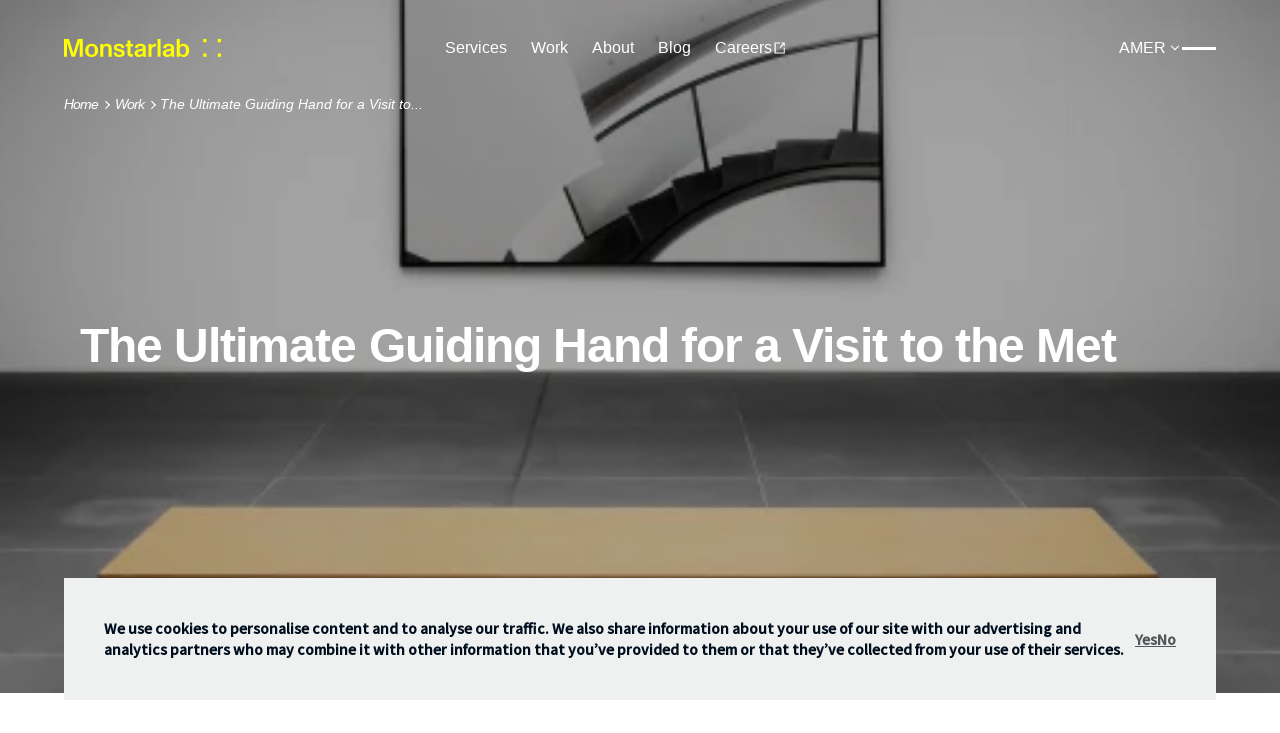

--- FILE ---
content_type: text/html; charset=utf-8
request_url: https://monstar-lab.com/americas/work/met
body_size: 148078
content:
<!DOCTYPE html><html><head><meta charSet="utf-8"/><link rel="icon" type="image/ico" href="/_next/static/media/favicon.66876759.ico"/><link rel="icon" type="image/png" href="/_next/static/media/favicon.cede2dfb.png"/><link rel="apple-touch-icon" href="/_next/static/media/apple-touch-icon.e9b92d82.png"/><title>The Ultimate Guiding Hand for a Visit to the Met | Monstarlab</title><meta name="google" content="notranslate"/><meta name="description" content="A timeless institutionThe Met is not just an art museum. It is an institution. A"/><meta name="viewport" content="width=device-width, initial-scale=1.0"/><meta property="og:type" content="website"/><meta property="og:title" content="The Ultimate Guiding Hand for a Visit to the Met | Monstarlab"/><meta property="og:description" content="A timeless institutionThe Met is not just an art museum. It is an institution. A"/><meta property="og:site_name" content="Monstarlab Americas"/><meta property="og:image" content="https://cdn.builder.io/api/v1/image/assets%2Ffb3ccc876dd442c6ae31d776377e35db%2F0392467a9e52449ba83d82324901121c"/><meta property="og:url" content="https://monstar-lab.com/americas/work/met"/><meta name="twitter:card" content="summary_large_image"/><meta name="twitter:image" content="https://cdn.builder.io/api/v1/image/assets%2Ffb3ccc876dd442c6ae31d776377e35db%2F0392467a9e52449ba83d82324901121c"/><meta name="twitter:title" content="The Ultimate Guiding Hand for a Visit to the Met | Monstarlab"/><meta name="twitter:description" content="A timeless institutionThe Met is not just an art museum. It is an institution. A"/><link rel="canonical" href="https://monstar-lab.com/americas/work/met"/><meta name="facebook-domain-verification" content="klfef9luzn384h2k33j42jmtb2mhjo"/><script type="application/json" id="page-data-export">{
  "seo": {
    "title": "The Ultimate Guiding Hand for a Visit to the Met | Monstarlab"
  },
  "title": "The Ultimate Guiding Hand for a Visit to the Met",
  "overviewTitle": "The Metropolitan Museum of Art Official App",
  "clientName": "The Met",
  "featuredImage": "https://cdn.builder.io/api/v1/image/assets%2Ffb3ccc876dd442c6ae31d776377e35db%2F0392467a9e52449ba83d82324901121c",
  "publishedDate": 1556735580000,
  "overview": "The Metropolitan Museum of Art (The Met) in New York is one of the world's largest museums with a 150-year history. It exhibits cultural heritage from all over the world and is considered one of the three major art museums in the world. Monstarlab's North American office participated in the development project for \"The Met,\" an in-museum guide app provided by the museum. After developing the Android app, they were responsible for modifying the existing iOS app.",
  "slug": "met",
  "headerBanner": "https://cdn.builder.io/api/v1/image/assets%2Ffb3ccc876dd442c6ae31d776377e35db%2F15fb9f64ea3b412fafbabca0e3f47cf8?format=webp",
  "content": "<h2>A timeless institution</h2><p>The Met is not just an art museum. It is an institution. A monument of cultural achievement. A symbol of artistic excellence around the world. Needless to say, anything designed for them would have to live up to that immaculate reputation. Monstarlab embraced that challenge when The Met approached them to build their first Android app, with award-winning results.</p><h2>Millions of masterpieces</h2><p>A visit to the Met can be an intimidating experience. The sheer scale of the place is almost inconceivable. There are more than 2 million works in its permanent collection, and 2 million square feet of gallery space. Walking into the Met is like walking into a catalog of humanity’s artistic achievements through the ages. So, naturally, visitors need a guiding hand. This comes in the form of an app to help them book tickets and plan their trip. But with so many departments, so many individual works of art, the app should also provide information and a map. The Monstarlab team took the Met’s innovative iPhone app, translated it to Google’s Material Design paradigm, and built it for Android. Monstarlab improved the usability of the original design based on careful research, and added powerful indoor mapping functionality to guide users on their journey through art history.</p><h2>A fitting tribute</h2><p>Since its launch, the app has helped millions of visitors navigate the hallowed halls of the Met. Monstarlab was so successful at capturing the essence of this great museum, the Met asked Monstarlab to manage both the Android and iOS versions. With a simple, elegant layout, the app is easy to navigate, while making the Met itself easy to navigate, too. It does all of this without skimping on information or access to resources. A fitting tribute to such a cherished institution.</p><p><img src=\"https://cdn.builder.io/api/v1/image/assets%2Ffb3ccc876dd442c6ae31d776377e35db%2Fc3b122d05dc5433f8d6767320a09fb16?format=webp\"></p>",
  "site": "americas"
}</script><meta name="next-head-count" content="21"/><script>
              // Suppress ALL warnings and errors
              (function() {
                // Suppress all console messages
                console.error = () => {};
                console.warn = () => {};
                
                // Handle FONTPLUS script injection to prevent hydration mismatches
                const originalAppendChild = Node.prototype.appendChild;
                const originalInsertBefore = Node.prototype.insertBefore;
                
                Node.prototype.appendChild = function(child) {
                  if (child?.tagName === 'SCRIPT' && child.innerHTML?.includes('FONTPLUS')) {
                    return typeof window !== 'undefined' ? originalAppendChild.call(this, child) : child;
                  }
                  return originalAppendChild.call(this, child);
                };
                
                Node.prototype.insertBefore = function(newNode, referenceNode) {
                  if (newNode?.tagName === 'SCRIPT' && newNode.innerHTML?.includes('FONTPLUS')) {
                    return typeof window !== 'undefined' ? originalInsertBefore.call(this, newNode, referenceNode) : newNode;
                  }
                  return originalInsertBefore.call(this, newNode, referenceNode);
                };
              })();
            </script><link rel="preload" href="/_next/static/css/aca12cb3b00e4bea.css" as="style"/><link rel="stylesheet" href="/_next/static/css/aca12cb3b00e4bea.css" data-n-g=""/><noscript data-n-css=""></noscript><script defer="" nomodule="" src="/_next/static/chunks/polyfills-c67a75d1b6f99dc8.js"></script><script src="/_next/static/chunks/webpack-ee7e63bc15b31913.js" defer=""></script><script src="/_next/static/chunks/framework-5429a50ba5373c56.js" defer=""></script><script src="/_next/static/chunks/main-d2b4c81d83f5f68c.js" defer=""></script><script src="/_next/static/chunks/pages/_app-8e349f155360a31d.js" defer=""></script><script src="/_next/static/chunks/202-375b9b2d697a7862.js" defer=""></script><script src="/_next/static/chunks/pages/%5Bsite%5D/work/%5Bslug%5D-806ca1fa358d6d2b.js" defer=""></script><script src="/_next/static/0iF7TBwJQna9t8SHj4QHA/_buildManifest.js" defer=""></script><script src="/_next/static/0iF7TBwJQna9t8SHj4QHA/_ssgManifest.js" defer=""></script></head><body><div id="__next"><div><div class="builder-component builder-component-13a4822f6f32426e863c3680ed5effa9" data-name="cms-template" data-source="Rendered by Builder.io"><div class="builder-content" builder-content-id="13a4822f6f32426e863c3680ed5effa9" builder-model="cms-template"><div data-builder-component="cms-template" data-builder-content-id="13a4822f6f32426e863c3680ed5effa9"><style class="builder-custom-styles">/*
* Custom CSS styles
*
* Global by default, but use `.builder-component-13a4822f6f32426e863c3680ed5effa9` to scope to just this content, e.g.
*
*   .builder-component-13a4822f6f32426e863c3680ed5effa9 .foo {
*     color: 'red'
*   }
*/
.header-banner::before{
    content: "";
    position: absolute;
    top: 0px;
    left: 0px;
    width: 100%;
    height: 100%;
    background: rgb(0 0 0 / 30%);
}
.gallery-list .image-holder:nth-child(1){
    width: 100%;
    margin-bottom: 32px;
}
.gallery-list .image-holder:nth-child(2),.gallery-list .image-holder:nth-child(3) {
    width: calc((100% - 32px) / 2);
    display: inline-block;
}
.gallery-list .image-holder:nth-child(3){
    margin-left: 32px;
}

.jp-new-content-section p {
  margin-bottom: 1.5em;
  color: #464A4D;
  font-family: 'MonumentGrotesk-Regular', sans-serif;

}

.jp-new-content-section h1,
.jp-new-content-section h2,
.jp-new-content-section h3,
.jp-new-content-section h4 {
    font-weight: 800;
    font-family: 'MonumentGrotesk-Bold', sans-serif;
    color: #464A4D;

}

.jp-new-content-section strong {
  font-family: 'MonumentGrotesk-Bold', sans-serif;
  font-weight: 800;
  color: #464A4D;
}
@font-face {
  font-family: "MonumentGrotesk-Regular";
  src: local("MonumentGrotesk-Regular"), url('https://cdn.builder.io/o/assets%2Ffb3ccc876dd442c6ae31d776377e35db%2F3f95b0394229455fa3b6a3647fa09227?alt=media&token=7de2a77c-3c19-45d6-a433-42325730a1b7&apiKey=fb3ccc876dd442c6ae31d776377e35db') format('woff2');
  font-display: fallback;
  font-weight: 400;
} @font-face {
  font-family: "MonumentGrotesk";
  src: local("MonumentGrotesk"), url('https://cdn.builder.io/o/assets%2Ffb3ccc876dd442c6ae31d776377e35db%2Fd55297558985455ba794765c605a3df0?alt=media&token=aa5d64fd-be95-44f3-af36-d5a4395744dd&apiKey=fb3ccc876dd442c6ae31d776377e35db') format('woff2');
  font-display: fallback;
  font-weight: 400;
} @font-face {
  font-family: "MonumentGrotesk-Bold";
  src: local("MonumentGrotesk-Bold"), url('https://cdn.builder.io/o/assets%2Ffb3ccc876dd442c6ae31d776377e35db%2F19c2afe272b44c4ebd239cad5120c2b4?alt=media&token=89f7a145-cedf-41c6-86fd-aa6fcdeb29ce&apiKey=fb3ccc876dd442c6ae31d776377e35db') format('woff2');
  font-display: fallback;
  font-weight: 400;
}</style><style data-emotion-css="h47494">.css-h47494{display:-webkit-box;display:-webkit-flex;display:-ms-flexbox;display:flex;-webkit-flex-direction:column;-ms-flex-direction:column;flex-direction:column;-webkit-align-items:stretch;-webkit-box-align:stretch;-ms-flex-align:stretch;align-items:stretch;}</style><div class="builder-blocks css-h47494" builder-type="blocks"><style data-emotion-css="7993iz">.css-7993iz.builder-block{position:relative;box-sizing:border-box;margin-top:0px;}</style><div class="builder-block builder-b8491f5f196843ff9c9669e23c52fbfd css-7993iz" builder-id="builder-b8491f5f196843ff9c9669e23c52fbfd"><style data-emotion-css="c1ar7t">.css-c1ar7t.builder-block{position:fixed;width:100%;top:0;z-index:3;}</style><div data-model="symbol" id="jp-main-header" class="builder-block builder-3402edd1530b44539e45f76197f98d95 dark builder-has-component css-c1ar7t builder-symbol" builder-id="builder-3402edd1530b44539e45f76197f98d95"><div class="builder-component builder-component-3879dc01bbe8412aa0adf1e6977325f2" data-name="symbol" data-source="Rendered by Builder.io"><div class="builder-content" builder-content-id="3879dc01bbe8412aa0adf1e6977325f2" builder-model="symbol"><div data-builder-component="symbol" data-builder-content-id="3879dc01bbe8412aa0adf1e6977325f2"><style class="builder-custom-styles">body .jp-site{
  color: #000F1E;
}
body .grecaptcha-badge{
display: none !important;
}
.a-hover-animate,.a-hover-animate-child .builder-text, .a-block-hover .a-child-hover .builder-text{
    display: inline;
    /* padding-bottom: 2px; */
    background-image: linear-gradient(90deg,#000F1E,#000F1E);
    background-repeat: no-repeat;
    transition: background-size cubic-bezier(.215,.61,.355,1) .3s
}
.dark .a-hover-animate,.dark .a-hover-animate-child .builder-text,.dark .a-block-hover .a-child-hover .builder-text {
    background-image: linear-gradient(90deg,#fff,#fff);
}
.gray .a-hover-animate,.gray .a-hover-animate-child .builder-text,.gray .a-block-hover .a-child-hover .builder-text {
    background-image: linear-gradient(90deg,#656A6D,#656A6D);
}
.a-hover-animate,.a-hover-animate-child .builder-text, .a-block-hover .a-child-hover .builder-text {
    background-position: 100% 100%;
    background-size: 0 1px
}

.a-hover-animate:hover,.a-hover-animate-child:hover .builder-text, .a-block-hover:hover .a-child-hover .builder-text {
    background-position: 0 100%;
    background-size: 100% 1px
}
.work-item.a-block-hover:hover .a-child-hover .builder-text{
    background-position: 0 80%;
}

.a-block-hover .a-child-hover{
    display: inline-block;
}
.a-hover-animate.active{
    background-position: 0 100%;
    background-size: 100% 1px
}
.btn{
    background-color: #fff;
    border: 2px solid #464A4D;
    transition: background-color 0.5s ease;
}
.btn.light:hover{
    border: 2px solid #fff;
}
.btn p{color: #464A4D;}
.btn svg{
    fill: #464A4D;
    transition: 0.3s ease;
}
.btn .builder-block {
    top: 0px;
}
.btn:hover{background-color: #000F1E;border-color:#000F1E;cursor: pointer;}
.btn:hover p{color: #fff;}
.btn:hover svg{fill: #fff;}

.btn:hover svg{
    transform:translate3d(2px, -2px, 2px);
}
.btn.dark{
    background-color: #000F1E;
    border: 0px;
}
.btn.dark2{
    background-color: #000F1E;
    border: 2px solid #000F1E;
}
.btn.small:hover svg{
    transform:translate3d(1px, -1px, 1px);
}
.btn.dark p{color: #fff;}
.btn.dark svg,.btn.dark2 svg{fill: #fff;}
.btn.dark:hover,.btn.dark2:hover{background-color: #fff;border: 2px solid #464A4D;cursor: pointer;}
.btn.dark:hover p,.btn.dark2:hover p{color: #464A4D;}
.btn.dark:hover svg,.btn.dark2:hover svg{fill: #464A4D;}

.btn.transparent{
    background-color: transparent;
}

.btn.transparent.light:hover{
    background-color: #000F1E;
}
.btn.transparent.dark:hover{
    background-color: #FFF;
}

#jp-main-header{
    transition: 0.3s ease-in;
    visibility: visible;
    transform: translateY(0rem);
}
#jp-main-header.fixed{
    mix-blend-mode: difference;
}
#jp-main-header.fixed.show-modal{
    mix-blend-mode: revert;
}
#jp-main-header.fade {
    opacity: 0;
    visibility: hidden;
    transform: translateY(0.5rem);
}
#jp-main-header nav{
    color:#000F1E
}
#jp-main-header .isolated{
    isolation: isolate;
    position: relative;
}
#ml-logo{
    color: #464A4D;
}
.hidden{
    height: 0px !important;
    padding-top: 0px !important;
    padding-bottom: 0px !important;
}
nav a:hover{
    text-decoration: none;
}
.jp-site .breadcrumb{
    max-width: 100%;
    width: 100%;
    padding: 0;
    margin-right: 0px;
    margin-left: 0px;
    padding-left: 5vw;
    padding-right: 5vw;
}

@media (max-width: 1023px) {
    .jp-site .breadcrumb{
        max-width: 100%;
        margin-right: 0px;
        margin-left: 0px;
        padding-left: 40px;
        padding-right: 40px;
    }
}
@media (max-width: 767px) {
    .jp-site .breadcrumb{
        max-width: 100%;
        margin-right: 0px;
        margin-left: 0px;
        padding-left: 24px;
        padding-right: 24px;
    }
}
#jp-main-header.dark #ml-logo{
    fill: #FFFF00;
    color: #FFFF00;
}
#jp-main-header.dark nav ul li, #jp-main-header.dark .dropdown-trigger,#jp-main-header.dark #dropdown-arrow,#jp-main-header.dark #nav-hamburger,#jp-main-header.dark #sp-nav-hamburger {
    color: #fff;
}

#jp-main-header #ml-logo{
    fill: #464A4D;
    color: #464A4D;
}
#jp-main-header nav ul li, #jp-main-header .dropdown-trigger,#jp-main-header #dropdown-arrow,#jp-main-header #nav-hamburger,#jp-main-header #sp-nav-hamburger {
    color: #000F1E;
}

#jp-main-header.dark.fixed #ml-logo,#jp-main-header.fixed #ml-logo{
    fill: #fff;
    color: #fff;
}

#jp-main-header.dark.fixed{
    color: #fff;
}
#jp-main-header.fixed nav ul li, #jp-main-header.fixed .dropdown-trigger,#jp-main-header.fixed #dropdown-arrow,#jp-main-header.fixed #nav-hamburger,#jp-main-header.fixed #sp-nav-hamburger {
    color: #fff;
}
/* #main-navigation #ml-logo,
#main-navigation nav ul li,
#main-navigation #nav-hamburger div,
#main-navigation #sp-nav-hamburger div
{color:#fff;} */

@media (min-width: 1441px) {
    #jp-main-header .main-menu{
        /* max-width: 1440px; */
        width: 100%;
        margin: 0 auto;
    }
}
@media (min-width: 1024px) and (max-width:1440px) {
    #jp-main-header .main-menu{
        /* padding-left:5vw !important;
        padding-right:5vw !important; */
        width: 100%;
        margin: 0 auto;
    }
}

@media (min-width: 768px) and (max-width:1023px) {
    #jp-main-header .main-menu{
        padding-left:40px !important;
        padding-right:40px !important;
        width: 100%;
        margin: 0 auto;
    }
}
@media (max-width:767px) {
    #jp-main-header .main-menu{
        padding-left:24px !important;
        padding-right:24px !important;
        width: 100%;
        margin: 0 auto;
    }

}
@media (max-width:1023px) {
    .slide-in{
        transform: translateX(0px) !important;
        width: 100vw;
        position: fixed;
        top: -64px;
    }
    .slide-in-top{
        transform: translateX(0px) !important;
        width: 100vw;
        position: fixed;
    }
    .slide-out{
        transform: translateX(-100%) !important;
        width: 100vw;
        position: fixed;
        top: -64px;
    }
    #sp-menu-wrapper.show{
        transform: translateY(0);
    }
    .eir .s_yearController{
        padding-left: 0px;
    }
    .eir .eir_pdfNote{
        padding: 0px;
    }
}

.eirItem.s_eirList_item{
    padding-bottom: 2px;
    background-image: linear-gradient(90deg,#000F1E,#000F1E);
    background-repeat: no-repeat;
    transition: background-size cubic-bezier(.215,.61,.355,1) .3s;
    background-position: 100% 100%;
    background-size: 0 1px;
}
.eirItem.s_eirList_item:hover {
    background-position: 0 100%;
    background-size: 100% 1px
}
.slider-arrow:hover{
    cursor: pointer;
    transition: background-color 0.5s ease;
}
.slider-arrow svg circle,.slider-arrow svg path{
    transition: all 0.3s ease;
}
.slider-arrow:hover svg circle{
    fill:#000F1E;
    /* stroke: #fff; */
}
.slider-arrow:hover svg path{
    stroke: #fff;
}@font-face {
  font-family: "MonumentGrotesk-Medium";
  src: local("MonumentGrotesk-Medium"), url('https://cdn.builder.io/o/assets%2Ffb3ccc876dd442c6ae31d776377e35db%2F282cfb07894c45438b54a1585f65133e?alt=media&token=10ad89d9-d795-4792-89ef-67519b3bc878&apiKey=fb3ccc876dd442c6ae31d776377e35db') format('woff2');
  font-display: fallback;
  font-weight: 400;
}</style><div class="builder-blocks css-h47494" builder-type="blocks"><style data-emotion-css="s9hoqr">.css-s9hoqr.builder-block{box-sizing:border-box;margin-top:0px;width:100%;overflow:hidden;padding-left:5vw;padding-right:5vw;}@media only screen and (max-width:1023px){.css-s9hoqr.builder-block{padding-left:40px;padding-right:40px;}}@media only screen and (max-width:767px){.css-s9hoqr.builder-block{padding-left:24px;padding-right:24px;}}</style><div id="main-navigation" class="builder-block builder-9b3daf1b1f0d448a9cb82ca4d7983657 main-menu css-s9hoqr" builder-id="builder-9b3daf1b1f0d448a9cb82ca4d7983657"><style data-emotion-css="onkacn">.css-onkacn.builder-block{box-sizing:border-box;margin-top:0px;max-width:100%;width:100%;margin:0 auto;display:-webkit-box;display:-webkit-flex;display:-ms-flexbox;display:flex;padding-left:0px;padding-right:0px;padding-top:24px;overflow:auto;padding-bottom:8px;z-index:2;height:80px;-webkit-box-pack:justify;-webkit-justify-content:space-between;-ms-flex-pack:justify;justify-content:space-between;-webkit-align-items:center;-webkit-box-align:center;-ms-flex-align:center;align-items:center;-webkit-flex-shrink:0;-ms-flex-negative:0;flex-shrink:0;position:relative;margin-left:0px;margin-right:0px;}@media only screen and (max-width:1023px){.css-onkacn.builder-block{max-width:100%;padding-left:0px;padding-top:0px;padding-right:0px;padding-bottom:0px;height:64px;}}@media only screen and (max-width:767px){.css-onkacn.builder-block{padding-left:0px;padding-right:0px;}}</style><div class="builder-block builder-90de39aee506450abf761985f687cc7e css-onkacn" builder-id="builder-90de39aee506450abf761985f687cc7e"><style data-emotion-css="1f4e0m5">.css-1f4e0m5.builder-block{box-sizing:border-box;margin-top:0px;width:100%;padding-top:0px;padding-bottom:0px;padding-left:0px;padding-right:0px;display:-webkit-box;display:-webkit-flex;display:-ms-flexbox;display:flex;-webkit-box-pack:justify;-webkit-justify-content:space-between;-ms-flex-pack:justify;justify-content:space-between;-webkit-align-items:center;-webkit-box-align:center;-ms-flex-align:center;align-items:center;margin-left:0px;margin-right:0px;max-width:100%;-webkit-flex:1 0 0;-ms-flex:1 0 0;flex:1 0 0;}@media only screen and (max-width:1023px){.css-1f4e0m5.builder-block{-webkit-flex-shrink:0;-ms-flex-negative:0;flex-shrink:0;-webkit-align-self:stretch;-ms-flex-item-align:stretch;align-self:stretch;}}</style><nav class="builder-block builder-32cd1d01edcd4eaba363dd42f0e04ba2 css-1f4e0m5" builder-id="builder-32cd1d01edcd4eaba363dd42f0e04ba2"><style data-emotion-css="18aufe5">.css-18aufe5.builder-block{box-sizing:border-box;margin-top:0px;width:157px;display:-webkit-box;display:-webkit-flex;display:-ms-flexbox;display:flex;padding:14px 0px 16px 0px;-webkit-align-items:center;-webkit-box-align:center;-ms-flex-align:center;align-items:center;-webkit-box-pack:center;-webkit-justify-content:center;-ms-flex-pack:center;justify-content:center;cursor:pointer;pointer-events:auto;}</style><a id="ml-logo" href="/americas" class="builder-block builder-d1d8ad9c76e84d7b9c883c1f2bbe3c07 logo-container css-18aufe5" builder-id="builder-d1d8ad9c76e84d7b9c883c1f2bbe3c07"><style data-emotion-css="14e77zr">.css-14e77zr.builder-block{display:-webkit-box;display:-webkit-flex;display:-ms-flexbox;display:flex;-webkit-flex-direction:column;-ms-flex-direction:column;flex-direction:column;position:relative;-webkit-flex-shrink:0;-ms-flex-negative:0;flex-shrink:0;box-sizing:border-box;margin-left:0px;line-height:normal;height:18px;fill:currentcolor;}</style><div class="builder-block builder-6dde0b04e0cd46828b3387ae7a933727 builder-has-component css-14e77zr" builder-id="builder-6dde0b04e0cd46828b3387ae7a933727"><style data-emotion-css="1qggkls">.css-1qggkls{outline:none;}.css-1qggkls p:first-of-type,.css-1qggkls .builder-paragraph:first-of-type{margin:0;}.css-1qggkls > p,.css-1qggkls .builder-paragraph{color:inherit;line-height:inherit;-webkit-letter-spacing:inherit;-moz-letter-spacing:inherit;-ms-letter-spacing:inherit;letter-spacing:inherit;font-weight:inherit;font-size:inherit;text-align:inherit;font-family:inherit;}</style><span class="builder-text css-1qggkls"><svg
  xmlns="http://www.w3.org/2000/svg"
  width="157"
  height="18"
  viewBox="0 0 157 18"
  fill="none"
>
  <g clip-path="url(#clip0_5042_64700)">
    <path
      d="M0 17.6867V0H4.90778L7.78964 9.09601C8.46495 11.2285 8.97143 13.0309 9.30908 14.5031H9.3496C9.5218 13.799 9.74971 12.9433 10.0333 11.936C10.317 10.9287 10.604 9.98203 10.8944 9.09601L13.7864 0H18.6485V17.6867H15.6654V7.30208C15.6654 6.79674 15.6654 6.10444 15.7059 5.20999C15.7464 4.31555 15.7515 3.52218 15.7768 2.81471H15.7008C15.0255 5.20663 14.5562 6.79506 14.2928 7.58001L11.0159 17.6867H7.59718L4.34052 7.53958C4.3 7.42167 4.08222 6.69399 3.68717 5.35654L2.91732 2.82987H2.86667C2.94095 5.12409 2.97809 6.64009 2.97809 7.37788V17.6867H0Z"
      fill="currentColor"
    />
    <path
      d="M27.6537 18C26.4502 18.0333 25.258 17.7602 24.1894 17.2066C23.2289 16.688 22.4497 15.8894 21.9559 14.9175C21.4205 13.8164 21.1565 12.6036 21.186 11.3801C21.1624 10.1911 21.432 9.01457 21.9711 7.95395C22.4796 6.97197 23.2602 6.15638 24.2198 5.60415C25.2674 5.01851 26.4532 4.72361 27.6537 4.75013C28.8457 4.72265 30.0232 5.0159 31.0624 5.59909C32.0241 6.15712 32.806 6.97763 33.3162 7.96406C33.8548 9.01961 34.1261 10.1907 34.1063 11.3751C34.1324 12.58 33.8593 13.7727 33.3111 14.8467C32.8016 15.8291 32.0144 16.6408 31.0472 17.1814C30.0071 17.7452 28.8371 18.0275 27.6537 18ZM27.6537 15.7917C28.8035 15.7917 29.6341 15.4379 30.1355 14.7305C30.6369 14.023 30.8952 12.9062 30.8952 11.3751C30.8952 9.8439 30.642 8.72711 30.1355 8.01964C29.629 7.31218 28.8035 6.95844 27.6588 6.95844C26.5142 6.95844 25.6734 7.31218 25.1669 8.01964C24.6605 8.72711 24.4072 9.8439 24.4072 11.3751C24.383 12.2187 24.4907 13.0609 24.7263 13.8714C24.8904 14.4536 25.2475 14.9631 25.7393 15.3167C26.3152 15.663 26.9823 15.8285 27.6537 15.7917Z"
      fill="currentColor"
    />
    <path
      d="M46.5657 6.06397C47.0105 6.51686 47.3132 7.08938 47.4368 7.71136C47.5847 8.49077 47.6525 9.28318 47.6394 10.0763V17.6867H44.5701V10.2886C44.5832 9.75356 44.5425 9.21861 44.4486 8.69171C44.3646 8.31466 44.1666 7.97244 43.8813 7.71136C43.6497 7.4781 43.3646 7.30466 43.0507 7.20603C42.694 7.12184 42.3282 7.08279 41.9618 7.0898C41.5198 7.09286 41.0846 7.19839 40.6905 7.39805C40.2311 7.65375 39.8629 8.04585 39.637 8.51989C39.3175 9.21607 39.1699 9.97853 39.2065 10.7434V17.6867H36.2284V5.0533H39.2065V6.94325C39.4914 6.24394 40.0032 5.66027 40.6601 5.28576C41.3864 4.90945 42.1972 4.72504 43.0152 4.7501C43.7149 4.72943 44.4127 4.83207 45.0766 5.0533C45.6415 5.27674 46.1499 5.62184 46.5657 6.06397Z"
      fill="currentColor"
    />
    <path
      d="M55.2062 18.0001C54.2524 18.0116 53.3041 17.8542 52.4054 17.5352C51.6064 17.2598 50.9034 16.7618 50.3794 16.1C49.8559 15.397 49.572 14.5451 49.5691 13.6693L52.3902 13.351C52.3743 13.6987 52.4372 14.0454 52.5739 14.3656C52.7107 14.6858 52.9179 14.9711 53.1803 15.2005C53.7591 15.6452 54.4763 15.8724 55.2062 15.8423C55.876 15.8821 56.5434 15.7314 57.1308 15.4077C57.3403 15.2789 57.5116 15.0968 57.6273 14.8801C57.743 14.6635 57.7989 14.42 57.7892 14.1747C57.7935 14.0349 57.7661 13.896 57.7091 13.7683C57.6521 13.6405 57.567 13.5273 57.46 13.4369C57.2075 13.2316 56.9165 13.0787 56.6041 12.9871C56.2597 12.876 55.7532 12.7345 55.0846 12.5728L54.3148 12.3858C53.5296 12.1936 52.7608 11.9401 52.0154 11.6278C51.4232 11.3763 50.9016 10.9842 50.4959 10.4857C50.0794 9.92868 49.87 9.2445 49.9033 8.55031C49.8745 7.77531 50.1202 7.01494 50.5972 6.40264C51.0766 5.82411 51.7079 5.39016 52.4205 5.14941C53.2136 4.87596 54.048 4.74091 54.8871 4.7502C56.2008 4.69707 57.5015 5.02722 58.63 5.70023C59.1305 6.04499 59.542 6.50318 59.8307 7.03723C60.1195 7.57129 60.2773 8.16601 60.2912 8.77266L57.5208 9.22746C57.5299 8.90219 57.469 8.57876 57.3423 8.27891C57.2157 7.97907 57.0261 7.70976 56.7864 7.48911C56.2444 7.07287 55.5698 6.86644 54.8871 6.90798C54.3579 6.89349 53.8342 7.01717 53.3677 7.26676C53.1761 7.36636 53.0165 7.51778 52.9073 7.70368C52.798 7.88958 52.7434 8.10244 52.7498 8.31786C52.7465 8.46213 52.7753 8.60532 52.834 8.73722C52.8926 8.86913 52.9797 8.98648 53.0891 9.08091C53.3553 9.30957 53.6655 9.48153 54.0008 9.58625C54.5082 9.74537 55.0238 9.87695 55.5455 9.98041C56.4471 10.1685 57.3367 10.4098 58.2096 10.703C58.8649 10.9359 59.4503 11.3305 59.9114 11.8501C60.4166 12.4604 60.6733 13.2378 60.6306 14.0281C60.6306 15.4431 60.1241 16.4638 59.1111 17.0601C57.9215 17.7274 56.5699 18.0528 55.2062 18.0001Z"
      fill="currentColor"
    />
    <path
      d="M67.3617 17.813C66.3511 17.8834 65.3468 17.6071 64.5153 17.0298C63.867 16.5244 63.5428 15.6704 63.5428 14.5031V7.42841H61.7246V5.05334H63.5428V1.516H66.4956V5.05334H69.0786V7.44862H66.4956V14.2605C66.4777 14.4005 66.4967 14.5427 66.5509 14.673C66.6051 14.8033 66.6926 14.9172 66.8045 15.0034C67.1184 15.1584 67.4682 15.2265 67.8175 15.2004C68.2087 15.1923 68.5985 15.1501 68.9824 15.0741L69.028 17.6665C68.4789 17.771 67.9206 17.8201 67.3617 17.813Z"
      fill="currentColor"
    />
    <path
      d="M74.8879 18C74.1356 18.0092 73.3892 17.8648 72.6949 17.5755C72.0261 17.3068 71.4572 16.8379 71.0663 16.2335C70.6754 15.629 70.4817 14.9186 70.512 14.1999C70.4768 13.4586 70.6966 12.7275 71.1349 12.128C71.5577 11.5988 72.1134 11.1908 72.7455 10.9455C73.5016 10.6493 74.2855 10.4292 75.0855 10.2886L78.8689 9.60132C78.8762 9.2128 78.8542 8.82428 78.803 8.43905C78.7576 8.16426 78.6502 7.90335 78.489 7.67599C78.2995 7.43443 78.0393 7.2578 77.7445 7.17066C77.3273 7.0471 76.893 6.9908 76.458 7.0039C75.7723 6.94829 75.0893 7.14016 74.5334 7.54461C74.306 7.78354 74.132 8.06788 74.0229 8.37886C73.9137 8.68984 73.872 9.02038 73.9003 9.34865L70.9678 8.9646C71.0438 7.49913 71.5654 6.43793 72.5379 5.75573C73.5103 5.07352 74.8677 4.77032 76.6555 4.77032C78.2965 4.77032 79.556 5.12406 80.4339 5.83153C80.8815 6.21086 81.2338 6.68958 81.4625 7.22929C81.6912 7.769 81.7899 8.35468 81.7507 8.93933V15.4228C81.7459 16.1675 81.8941 16.9053 82.1863 17.5907V17.6867H79.193C79.0746 17.0978 79.0169 16.4984 79.0208 15.8978C78.6621 16.5473 78.1171 17.0752 77.4558 17.4138C76.662 17.8191 75.7794 18.0206 74.8879 18ZM75.5464 15.7411C76.4323 15.7985 77.3084 15.5287 78.0078 14.9831C78.3003 14.7121 78.5291 14.3799 78.678 14.0104C78.8268 13.6409 78.892 13.2431 78.8689 12.8456V11.6833L75.5717 12.3857C75.0414 12.4734 74.5377 12.6789 74.0978 12.9871C73.9251 13.1307 73.7891 13.3134 73.701 13.5199C73.6129 13.7263 73.5753 13.9508 73.5914 14.1746C73.5786 14.3991 73.6219 14.6233 73.7174 14.827C73.8129 15.0308 73.9575 15.2077 74.1384 15.3419C74.5508 15.6262 75.0458 15.7665 75.5464 15.7411Z"
      fill="currentColor"
    />
    <path
      d="M91.4853 4.76021C91.5663 4.76021 91.7537 4.76021 92.0424 4.76021L91.9664 7.49912C91.7616 7.47279 91.5551 7.46097 91.3485 7.46375C90.6203 7.43914 89.8956 7.57546 89.2264 7.86296C88.6399 8.15426 88.1753 8.64284 87.9146 9.24252C87.5709 10.0904 87.4137 11.002 87.4537 11.9157V17.6867H84.4604V5.0533H87.4284V7.33741C87.6487 6.56787 88.1514 5.90933 88.8364 5.49294C89.6362 5.01309 90.552 4.75977 91.4853 4.76021Z"
      fill="currentColor"
    />
    <path d="M96.5602 17.6867H93.5669V0H96.5602V17.6867Z" fill="currentColor" />
    <path
      d="M103.139 18C102.387 18.0092 101.641 17.8648 100.946 17.5755C100.277 17.3068 99.7085 16.8379 99.3177 16.2335C98.9268 15.629 98.7331 14.9186 98.7634 14.1999C98.7282 13.4586 98.948 12.7275 99.3863 12.128C99.8091 11.5988 100.365 11.1908 100.997 10.9455C101.753 10.6493 102.537 10.4292 103.337 10.2886L107.12 9.60132C107.128 9.2128 107.106 8.82428 107.054 8.43905C107.009 8.16426 106.902 7.90335 106.74 7.67599C106.551 7.43443 106.291 7.2578 105.996 7.17066C105.579 7.0471 105.144 6.9908 104.709 7.0039C104.024 6.94829 103.341 7.14016 102.785 7.54461C102.557 7.78354 102.383 8.06788 102.274 8.37886C102.165 8.68984 102.123 9.02038 102.152 9.34865L99.2192 8.9646C99.2952 7.49913 99.8168 6.43793 100.789 5.75573C101.762 5.07352 103.119 4.77032 104.907 4.77032C106.548 4.77032 107.807 5.12406 108.685 5.83153C109.133 6.21086 109.485 6.68958 109.714 7.22929C109.943 7.769 110.041 8.35468 110.002 8.93933V15.4228C109.997 16.1675 110.146 16.9053 110.438 17.5907V17.6867H107.444C107.326 17.0978 107.268 16.4984 107.272 15.8978C106.913 16.5473 106.369 17.0752 105.707 17.4138C104.913 17.8191 104.031 18.0206 103.139 18ZM103.798 15.7411C104.684 15.7985 105.56 15.5287 106.259 14.9831C106.553 14.7128 106.782 14.3807 106.931 14.011C107.08 13.6413 107.144 13.2433 107.12 12.8456V11.6833L103.828 12.3857C103.298 12.4734 102.794 12.6789 102.354 12.9871C102.182 13.1307 102.046 13.3134 101.957 13.5199C101.869 13.7263 101.832 13.9508 101.848 14.1746C101.835 14.3991 101.878 14.6233 101.974 14.827C102.069 15.0308 102.214 15.2077 102.395 15.3419C102.806 15.6251 103.299 15.7654 103.798 15.7411Z"
      fill="currentColor"
    />
    <path
      d="M119.529 4.72487C120.579 4.70367 121.612 4.99385 122.497 5.55867C123.368 6.13332 124.059 6.94288 124.487 7.89332C124.98 8.98864 125.223 10.1797 125.196 11.3801C125.228 12.5983 124.982 13.8078 124.477 14.9175C124.04 15.864 123.336 16.663 122.451 17.2167C121.555 17.7615 120.522 18.0402 119.473 18.0202C118.701 18.0282 117.941 17.8367 117.265 17.4643C116.618 17.1058 116.078 16.5827 115.7 15.9483V17.6867H112.712V0H115.7V6.62493C116.115 6.02351 116.678 5.53951 117.336 5.2201C118.019 4.88879 118.77 4.71931 119.529 4.72487ZM118.769 15.8018C119.924 15.8018 120.739 15.4413 121.216 14.7204C121.697 13.9927 121.935 12.881 121.935 11.3751C121.935 9.86917 121.692 8.75744 121.205 8.03986C120.719 7.32229 119.899 6.95845 118.744 6.95845C118.273 6.91699 117.801 7.00478 117.376 7.21233C116.952 7.41988 116.593 7.73927 116.338 8.13588C115.815 9.14185 115.571 10.2687 115.629 11.4003C115.629 12.8422 115.892 13.9354 116.419 14.68C116.684 15.0503 117.038 15.3475 117.449 15.5437C117.86 15.74 118.314 15.8288 118.769 15.8018Z"
      fill="currentColor"
    />
    <path
      d="M142.483 3.26951H139.206V0H142.483V3.26951ZM142.483 17.6917H139.206V14.4222H142.483V17.6917ZM153.661 3.26951V0H156.938V3.26951H153.661ZM156.938 17.6867H153.661V14.4222H156.938V17.6867Z"
      fill="currentColor"
    />
  </g>
  <defs>
    <clipPath id="clip0_5042_64700">
      <rect width="156.938" height="18" fill="currentColor" />
    </clipPath>
  </defs>
</svg>
</span></div></a><style data-emotion-css="1j0p2dk">.css-1j0p2dk.builder-block{box-sizing:border-box;padding-left:0px;position:relative;display:-webkit-box;display:-webkit-flex;display:-ms-flexbox;display:flex;margin-top:0px;margin-bottom:0px;-webkit-align-items:flex-start;-webkit-box-align:flex-start;-ms-flex-align:flex-start;align-items:flex-start;}@media only screen and (max-width:1023px){.css-1j0p2dk.builder-block{display:none;}}@media only screen and (max-width:767px){.css-1j0p2dk.builder-block{display:none;}}</style><ul class="builder-block builder-9001c15c29c44f3eb3c2a0ca88624473 css-1j0p2dk" builder-id="builder-9001c15c29c44f3eb3c2a0ca88624473"><style data-emotion-css="15wouqt">.css-15wouqt.builder-block{box-sizing:border-box;margin-top:0px;display:-webkit-box;display:-webkit-flex;display:-ms-flexbox;display:flex;cursor:pointer;}</style><li class="builder-block builder-e56e057893654ed28a1fdc3a2298e510 sub-menu css-15wouqt" builder-id="builder-e56e057893654ed28a1fdc3a2298e510"><style data-emotion-css="jx91ub">.css-jx91ub.builder-block{box-sizing:border-box;margin-top:0px;padding-top:8px;padding-bottom:8px;padding-left:12px;padding-right:12px;display:-webkit-box;display:-webkit-flex;display:-ms-flexbox;display:flex;-webkit-align-items:center;-webkit-box-align:center;-ms-flex-align:center;align-items:center;-webkit-box-pack:center;-webkit-justify-content:center;-ms-flex-pack:center;justify-content:center;-webkit-text-decoration:none;text-decoration:none;cursor:pointer;color:currentcolor;pointer-events:auto;}</style><a href="/americas/services" class="builder-block builder-4572373d17f34c52b70242de2401b36c css-jx91ub" builder-id="builder-4572373d17f34c52b70242de2401b36c"><style data-emotion-css="1kg06sy">.css-1kg06sy.builder-block{position:relative;box-sizing:border-box;color:currentColor;font-family:"MonumentGrotesk-Medium",sans-serif;line-height:32px;font-weight:500;}</style><div class="builder-block builder-44e97b1c319d422cafe1bdea6b47dd0a a-hover-animate services builder-has-component css-1kg06sy" builder-id="builder-44e97b1c319d422cafe1bdea6b47dd0a"><span class="builder-text css-1qggkls"><p>Services</p></span></div></a></li><li class="builder-block builder-d3699c2a0f9c47889759cac5e345cece sub-menu css-15wouqt" builder-id="builder-d3699c2a0f9c47889759cac5e345cece"><style data-emotion-css="2p3qxi">.css-2p3qxi.builder-block{box-sizing:border-box;margin-top:0px;padding-top:8px;padding-bottom:8px;padding-left:12px;padding-right:12px;display:-webkit-box;display:-webkit-flex;display:-ms-flexbox;display:flex;-webkit-box-pack:center;-webkit-justify-content:center;-ms-flex-pack:center;justify-content:center;-webkit-align-items:center;-webkit-box-align:center;-ms-flex-align:center;align-items:center;-webkit-text-decoration:none;text-decoration:none;cursor:pointer;color:currentcolor;pointer-events:auto;}</style><a href="/americas/work" class="builder-block builder-9debd444945345c4a1dd5cad0224ce60 css-2p3qxi" builder-id="builder-9debd444945345c4a1dd5cad0224ce60"><style data-emotion-css="1m8yaeq">.css-1m8yaeq.builder-block{position:relative;box-sizing:border-box;color:currentColor;line-height:32px;font-family:"MonumentGrotesk-Medium",sans-serif;font-weight:500;}</style><div class="builder-block builder-71f4f1356785406c83e07264a063877f a-hover-animate work builder-has-component css-1m8yaeq" builder-id="builder-71f4f1356785406c83e07264a063877f"><span class="builder-text css-1qggkls"><p>Work</p></span></div></a></li><li class="builder-block builder-f8be0da539e548caabe3580b58240717 sub-menu css-15wouqt" builder-id="builder-f8be0da539e548caabe3580b58240717"><a href="/americas/about" class="builder-block builder-421a74838b1f464fab9f3dd2de65a932 css-2p3qxi" builder-id="builder-421a74838b1f464fab9f3dd2de65a932"><div class="builder-block builder-4bcb9cf24c4a49f68e2a54d5cca3634b a-hover-animate about builder-has-component css-1kg06sy" builder-id="builder-4bcb9cf24c4a49f68e2a54d5cca3634b"><span class="builder-text css-1qggkls"><p>About</p></span></div></a></li><style data-emotion-css="16p54vc">.css-16p54vc.builder-block{box-sizing:border-box;margin-top:0px;display:-webkit-box;display:-webkit-flex;display:-ms-flexbox;display:flex;}</style><li class="builder-block builder-baa771a216b64fa58936bd7f24446a4b css-16p54vc" builder-id="builder-baa771a216b64fa58936bd7f24446a4b"><style data-emotion-css="bfq20w">.css-bfq20w.builder-block{box-sizing:border-box;margin-top:0px;padding-top:8px;padding-bottom:8px;padding-left:12px;padding-right:12px;display:-webkit-box;display:-webkit-flex;display:-ms-flexbox;display:flex;-webkit-box-pack:center;-webkit-justify-content:center;-ms-flex-pack:center;justify-content:center;-webkit-align-items:center;-webkit-box-align:center;-ms-flex-align:center;align-items:center;cursor:pointer;pointer-events:auto;-webkit-text-decoration:none;text-decoration:none;color:currentcolor;}</style><a href="/americas/blog" class="builder-block builder-7302a40297f64203889115506ec7aac6 css-bfq20w" builder-id="builder-7302a40297f64203889115506ec7aac6"><div class="builder-block builder-2277d44f64d4484e80187fbf1530802b a-hover-animate builder-has-component css-1kg06sy" builder-id="builder-2277d44f64d4484e80187fbf1530802b"><span class="builder-text css-1qggkls"><p>Blog</p></span></div></a></li><li class="builder-block builder-f8c8a46d4419400dba11ce105e16e7b9 css-16p54vc" builder-id="builder-f8c8a46d4419400dba11ce105e16e7b9"><style data-emotion-css="14i0tjs">.css-14i0tjs.builder-block{box-sizing:border-box;margin-top:0px;padding-top:8px;padding-bottom:8px;padding-left:12px;padding-right:12px;display:-webkit-box;display:-webkit-flex;display:-ms-flexbox;display:flex;-webkit-box-pack:center;-webkit-justify-content:center;-ms-flex-pack:center;justify-content:center;-webkit-align-items:center;-webkit-box-align:center;-ms-flex-align:center;align-items:center;cursor:pointer;pointer-events:auto;-webkit-text-decoration:none;text-decoration:none;gap:2px;color:currentcolor;}</style><a href="/americas/careers" target="_blank" class="builder-block builder-59651dfe0e374fe7a131121023b692d2 css-14i0tjs" builder-id="builder-59651dfe0e374fe7a131121023b692d2"><div class="builder-block builder-4e9b3c2ea6ca4052a6c6f5fb3dbed5af a-hover-animate builder-has-component css-1kg06sy" builder-id="builder-4e9b3c2ea6ca4052a6c6f5fb3dbed5af"><span class="builder-text css-1qggkls"><p>Careers</p></span></div><style data-emotion-css="nav4q2">.css-nav4q2.builder-block{position:relative;box-sizing:border-box;margin-top:0px;display:-webkit-box;display:-webkit-flex;display:-ms-flexbox;display:flex;width:16px;height:16px;padding:2.399px 2.402px 2.401px 2.398px;-webkit-box-pack:center;-webkit-justify-content:center;-ms-flex-pack:center;justify-content:center;-webkit-align-items:center;-webkit-box-align:center;-ms-flex-align:center;align-items:center;}</style><div class="builder-block builder-b58be5429dcf48e797017a1bacee989b css-nav4q2" builder-id="builder-b58be5429dcf48e797017a1bacee989b"><style data-emotion-css="1wtwpc6">.css-1wtwpc6.builder-block{display:-webkit-box;display:-webkit-flex;display:-ms-flexbox;display:flex;-webkit-flex-direction:column;-ms-flex-direction:column;flex-direction:column;position:relative;-webkit-flex-shrink:0;-ms-flex-negative:0;flex-shrink:0;box-sizing:border-box;margin-left:0px;line-height:normal;height:11.2px;width:11.2px;}</style><div class="builder-block builder-c89242d3c58046ed99826abbdda18348 builder-has-component css-1wtwpc6" builder-id="builder-c89242d3c58046ed99826abbdda18348"><span class="builder-text css-1qggkls"><svg
  xmlns="http://www.w3.org/2000/svg"
  width="100%"
  height="100%"
  viewBox="0 0 12 12"
  fill="none"
  style="display:block"
>
  <path
    fill-rule="evenodd"
    clip-rule="evenodd"
    d="M0.597656 11.599H11.7977V5.66572H10.5977V10.399H1.79766V1.59905H6.53099V0.399048H0.597656V11.599ZM11.7977 0.399829V4.37483L10.5977 4.37483V2.44836L7.12197 5.92409L6.27344 5.07556L9.74918 1.59983H7.82271V0.399829L11.7977 0.399829Z"
    fill="currentcolor"
  />
</svg>
</span></div></div></a></li></ul><style data-emotion-css="xs5sbo">.css-xs5sbo.builder-block{box-sizing:border-box;margin-top:0px;display:-webkit-box;display:-webkit-flex;display:-ms-flexbox;display:flex;gap:16px;-webkit-align-items:center;-webkit-box-align:center;-ms-flex-align:center;align-items:center;max-width:205px;width:100%;-webkit-box-pack:end;-webkit-justify-content:flex-end;-ms-flex-pack:end;justify-content:flex-end;}@media only screen and (max-width:1023px){.css-xs5sbo.builder-block{width:107px;}}@media only screen and (max-width:767px){.css-xs5sbo.builder-block{width:106px;}}</style><div class="builder-block builder-692b92af166d49c582e00ff4b7744c45 css-xs5sbo" builder-id="builder-692b92af166d49c582e00ff4b7744c45"><style data-emotion-css="zt3mn8">.css-zt3mn8.builder-block{box-sizing:border-box;padding-left:0px;position:relative;display:-webkit-box;display:-webkit-flex;display:-ms-flexbox;display:flex;gap:0px;margin-bottom:0px;margin-top:0px;-webkit-align-items:right;-webkit-box-align:right;-ms-flex-align:right;align-items:right;}@media only screen and (max-width:1023px){.css-zt3mn8.builder-block{width:auto;}}</style><ul class="builder-block builder-1d44bb0f22b5491d9e29b9c3ac6348a8 css-zt3mn8" builder-id="builder-1d44bb0f22b5491d9e29b9c3ac6348a8"><style data-emotion-css="d7rxof">.css-d7rxof.builder-block{box-sizing:border-box;margin-top:0px;display:none;}@media only screen and (max-width:1023px){.css-d7rxof.builder-block{display:none;}}@media only screen and (max-width:767px){.css-d7rxof.builder-block{display:none;}}</style><li class="builder-block builder-d201d49d1fb34f6daf94216f1ddeb23d css-d7rxof" builder-id="builder-d201d49d1fb34f6daf94216f1ddeb23d"><style data-emotion-css="1ihgq5s">.css-1ihgq5s.builder-block{box-sizing:border-box;margin-top:0px;padding-top:8px;padding-bottom:8px;padding-left:12px;padding-right:12px;color:currentcolor;display:-webkit-box;display:-webkit-flex;display:-ms-flexbox;display:flex;cursor:pointer;pointer-events:auto;-webkit-text-decoration:none;text-decoration:none;}</style><a href="/americas/contact" class="builder-block builder-e4b7c92bd0a34bc2b2e513d5c7cef543 css-1ihgq5s" builder-id="builder-e4b7c92bd0a34bc2b2e513d5c7cef543"><div class="builder-block builder-6402ea1883c149789633fa84b3e01073 a-hover-animate builder-has-component css-1kg06sy" builder-id="builder-6402ea1883c149789633fa84b3e01073"><span class="builder-text css-1qggkls">Contact
</span></div></a></li><li class="builder-block builder-7da73f54c35b4d1d90c82f852620351a dropdown-trigger css-15wouqt" builder-id="builder-7da73f54c35b4d1d90c82f852620351a"><style data-emotion-css="4ufn9e">.css-4ufn9e.builder-block{box-sizing:border-box;margin-top:0px;padding-top:8px;padding-bottom:8px;padding-left:8px;padding-right:0px;display:-webkit-box;display:-webkit-flex;display:-ms-flexbox;display:flex;gap:4px;height:48px;-webkit-align-items:center;-webkit-box-align:center;-ms-flex-align:center;align-items:center;color:currentcolor;}@media only screen and (max-width:1023px){.css-4ufn9e.builder-block{padding-left:0px;padding-right:0px;}}</style><a class="builder-block builder-dbd3be696e2d4b878070016de1ae623b css-4ufn9e" builder-id="builder-dbd3be696e2d4b878070016de1ae623b"><div class="builder-block builder-618f0b0bf06240bc9409488173966949 builder-has-component css-1kg06sy" builder-id="builder-618f0b0bf06240bc9409488173966949"><span class="builder-text css-1qggkls"><p>AMER</p></span></div><style data-emotion-css="13cr1ci">.css-13cr1ci.builder-block{box-sizing:border-box;margin-top:0px;width:16px;height:16px;-webkit-align-items:center;-webkit-box-align:center;-ms-flex-align:center;align-items:center;-webkit-box-pack:center;-webkit-justify-content:center;-ms-flex-pack:center;justify-content:center;padding:2px 3.757px 5.515px 3.757px;-webkit-transition:-webkit-transform 0.1s ease;-webkit-transition:transform 0.1s ease;transition:transform 0.1s ease;}</style><div id="dropdown-arrow" class="builder-block builder-404b1cdaa7c94bcf888c4f360bcd298d css-13cr1ci" builder-id="builder-404b1cdaa7c94bcf888c4f360bcd298d"><style data-emotion-css="19nailq">.css-19nailq.builder-block{position:relative;box-sizing:border-box;width:6px;height:6px;font-family:"MonumentGrotesk-Regular",sans-serif;}</style><div class="builder-block builder-5b98c3f938844e46812593cbe34a1a8f builder-has-component css-19nailq" builder-id="builder-5b98c3f938844e46812593cbe34a1a8f"><span class="builder-text css-1qggkls"><svg
  xmlns="http://www.w3.org/2000/svg"
  width="10"
  height="9"
  viewBox="0 0 10 9"
  fill="none"
  style="display:block;position:relative"
>
  <path
    fill-rule="evenodd"
    clip-rule="evenodd"
    d="M1.60589 3.39418L5.84853 7.63682L5 8.48535L0.75736 4.24271L1.60589 3.39418Z"
    fill="currentColor"
  />
  <path
    fill-rule="evenodd"
    clip-rule="evenodd"
    d="M4.15102 7.63679L8.39366 3.39415L9.24219 4.24268L4.99955 8.48532L4.15102 7.63679Z"
    fill="currentColor"
  />
</svg>
</span></div></div></a></li></ul><style data-emotion-css="d10ufi">.css-d10ufi.builder-block{box-sizing:border-box;margin-top:0px;width:34px;display:-webkit-box;display:-webkit-flex;display:-ms-flexbox;display:flex;-webkit-flex-direction:column;-ms-flex-direction:column;flex-direction:column;gap:6px;-webkit-align-items:center;-webkit-box-align:center;-ms-flex-align:center;align-items:center;-webkit-box-pack:center;-webkit-justify-content:center;-ms-flex-pack:center;justify-content:center;cursor:pointer;}@media only screen and (max-width:1023px){.css-d10ufi.builder-block{width:26px;display:none;}}@media only screen and (max-width:767px){.css-d10ufi.builder-block{display:none;}}</style><div id="nav-hamburger" class="builder-block builder-64692da714ad459491e5ba0785c22a1c css-d10ufi" builder-id="builder-64692da714ad459491e5ba0785c22a1c"><style data-emotion-css="h3tg1r">.css-h3tg1r.builder-block{box-sizing:border-box;margin-top:0px;width:100%;height:1px;background-color:currentcolor;pointer-events:none;}</style><div class="builder-block builder-ed55ed2f0eff49a694a687067a433323 css-h3tg1r" builder-id="builder-ed55ed2f0eff49a694a687067a433323"></div><div class="builder-block builder-ade0ea766614429cbb019fd34a49a38e css-h3tg1r" builder-id="builder-ade0ea766614429cbb019fd34a49a38e"></div><div class="builder-block builder-d6099b22b90b4d7e924fb4a73a8517cd css-h3tg1r" builder-id="builder-d6099b22b90b4d7e924fb4a73a8517cd"></div></div><style data-emotion-css="1ok2yk4">.css-1ok2yk4.builder-block{box-sizing:border-box;margin-top:0px;width:34px;display:none;-webkit-flex-direction:column;-ms-flex-direction:column;flex-direction:column;gap:6px;-webkit-align-items:center;-webkit-box-align:center;-ms-flex-align:center;align-items:center;-webkit-box-pack:center;-webkit-justify-content:center;-ms-flex-pack:center;justify-content:center;}@media only screen and (max-width:1023px){.css-1ok2yk4.builder-block{width:26px;display:-webkit-box;display:-webkit-flex;display:-ms-flexbox;display:flex;}}@media only screen and (max-width:767px){.css-1ok2yk4.builder-block{display:-webkit-box;display:-webkit-flex;display:-ms-flexbox;display:flex;}}</style><div id="sp-nav-hamburger" class="builder-block builder-7e4a8476e04f4c7b955ba10a7a8bc92d css-1ok2yk4" builder-id="builder-7e4a8476e04f4c7b955ba10a7a8bc92d"><style data-emotion-css="o2kxco">.css-o2kxco.builder-block{box-sizing:border-box;margin-top:0px;width:100%;height:1px;background-color:currentcolor;}@media only screen and (max-width:1023px){.css-o2kxco.builder-block{pointer-events:none;}}</style><div class="builder-block builder-bad4bda905b94a058066d488c2839fa8 css-o2kxco" builder-id="builder-bad4bda905b94a058066d488c2839fa8"></div><div class="builder-block builder-e02fbe09aba243388cba2c00de6542c3 css-o2kxco" builder-id="builder-e02fbe09aba243388cba2c00de6542c3"></div><div class="builder-block builder-d8e925c5404d457c94bd75ea1d2f4d87 css-o2kxco" builder-id="builder-d8e925c5404d457c94bd75ea1d2f4d87"></div></div></div></nav></div></div><style data-emotion-css="ke1ct7">.css-ke1ct7.builder-block{height:0;width:0;display:block;opacity:0;overflow:hidden;pointer-events:none;}</style><img src="https://cdn.builder.io/api/v1/pixel?apiKey=fb3ccc876dd442c6ae31d776377e35db" aria-hidden="true" alt="" role="presentation" width="0" height="0" class="builder-block builder-pixel-w4xo5z4n42 css-ke1ct7" builder-id="builder-pixel-w4xo5z4n42"/></div></div></div></div></div><style data-emotion-css="7p2tja">@media only screen and (max-width:1023px){.css-7p2tja.builder-block{position:fixed;width:100%;z-index:2;visibility:hidden;}}</style><div data-model="symbol" class="builder-block builder-333b2922852f4e1d9fb9831f1fb6d5bf builder-has-component css-7p2tja builder-symbol" builder-id="builder-333b2922852f4e1d9fb9831f1fb6d5bf"><div class="builder-component builder-component-ab3a7888586042cbb0623f886da8388e" data-name="symbol" data-source="Rendered by Builder.io"><div class="builder-content" builder-content-id="ab3a7888586042cbb0623f886da8388e" builder-model="symbol"><div data-builder-component="symbol" data-builder-content-id="ab3a7888586042cbb0623f886da8388e"><style class="builder-custom-styles">/* #jp-main-header.fi{
    mix-blend-mode: difference;
} */
#jp-main-header nav{
    color:#000F1E
}
#jp-main-header .isolated{
    isolation: isolate;
    position: relative;
}
#ml-logo{
    color: #464A4D;
}
.hidden{
    height: 0px !important;
    padding-top: 0px !important;
    padding-bottom: 0px !important;
}
.open div{
    position:relative;
}
.open div:nth-child(2){
    display: none;
}
.open div:nth-child(1){
   transform: rotate(-45deg);
   top: 5px;
}
.open div:nth-child(3){
   transform: rotate(45deg);
   top: -2px;
}
nav a:hover{
    text-decoration: none;
}
#country-dropdown.slide-open{
    visibility: visible;
    opacity: 1;
}
#country-dropdown.slide-open > div{
    height:342px;
    z-index: 3;
}
/* .dropdown-trigger.active #dropdown-arrow{
  transform: rotate(180deg);
} */
.country-link:hover{
    background-color: #EFF0F0;
}
@media (min-width: 1441px) {
    .sub-menu-wapper{
        /* max-width: 1296px !important; */
        width: 100% !important;
        margin: 0 auto !important;
    }
}
@media (min-width: 1024px) and (max-width:1440px) {
    .sub-menu-wapper{
        padding-left:5vw !important;
        padding-right:5vw !important;
        width: 100% !important;
        margin: 0 auto;
        /* max-width: 90vw !important; */
    }
    #hamburger-menu-wrapper .sub-menu-wapper{
        max-width: 100vw !important;
    }
    #country-dropdown{
        right: 0px;
        z-index: 3;
    }
    /* #services-menu,#work-menu,#about-menu{
        right: 5vw;
    } */
}

@media (min-width: 768px) and (max-width:1023px) {
    .sub-menu-wapper{
        padding-left:40px !important;
        padding-right:40px !important;
        width: 100%;
        margin: 0 auto;
    }
    #country-dropdown{
        right: 0px;
        z-index: 3;
    }
    /* #services-menu,#work-menu,#about-menu{
        right: 40px;
    } */
    #country-dropdown.slide-open > div{
        right: 46px;
    }
}
@media (max-width:767px) {
    .sub-menu-wapper{
        padding-left:24px !important;
        padding-right:24px !important;
        width: 100%;
        margin: 0 auto;
    }
    #country-dropdown{
        right: 0px;
        z-index: 3;
    }
     /* #services-menu,#work-menu,#about-menu{
        right: 24px;
    } */
     #country-dropdown.slide-open > div{
        right: 56px;
    }
}
/* #jp-main-header.fixed nav ul li, #jp-main-header.fixed .dropdown-trigger,#jp-main-header.fixed #ml-logo,#jp-main-header.fixed #dropdown-arrow,#jp-main-header.fixed #nav-hamburger{
  color:#fff;
}
#jp-main-header.dark nav ul li, #jp-main-header.dark .dropdown-trigger,#jp-main-header.dark #ml-logo,#jp-main-header.dark #dropdown-arrow,#jp-main-header.dark #nav-hamburger {
    color: #fff;
} */

/* #main-navigation #ml-logo,
#main-navigation nav ul li,
#main-navigation #nav-hamburger div
{color:#fff;} */

/* @media (min-width: 1024px) and (max-width:1440px) {
    #services-menu._visible,#work-menu._visible,#about-menu._visible{
        right: 0px !important;
    }
} */

#services-menu._visible,#work-menu._visible,#about-menu._visible{
    transition: .7s ease-out;
    visibility:visible;
    /* right: calc((100% - 1296px) / 2); */
    right: 5vw;
    transform: translateY(0px);
    position: absolute;
    opacity: 1;
}
#hamburger-menu-wrapper.show{
    opacity: 1;
    visibility: visible;
}

#sp-menu-wrapper.slide-left{
    transform: translateX(-50%);
}
#sp-menu-wrapper .hide{
    display: none;
}

.img-wrap-aspect img, .img-wrap-aspect picture{
    position: absolute;
    top: 0;
    left: 0;
    width: 100%;
    height: 100%;
    object-fit: cover;
}@font-face {
  font-family: "MonumentGrotesk-Regular";
  src: local("MonumentGrotesk-Regular"), url('https://cdn.builder.io/o/assets%2Ffb3ccc876dd442c6ae31d776377e35db%2F3f95b0394229455fa3b6a3647fa09227?alt=media&token=7de2a77c-3c19-45d6-a433-42325730a1b7&apiKey=fb3ccc876dd442c6ae31d776377e35db') format('woff2');
  font-display: fallback;
  font-weight: 400;
} @font-face {
  font-family: "MonumentGrotesk-Bold";
  src: local("MonumentGrotesk-Bold"), url('https://cdn.builder.io/o/assets%2Ffb3ccc876dd442c6ae31d776377e35db%2F19c2afe272b44c4ebd239cad5120c2b4?alt=media&token=89f7a145-cedf-41c6-86fd-aa6fcdeb29ce&apiKey=fb3ccc876dd442c6ae31d776377e35db') format('woff2');
  font-display: fallback;
  font-weight: 400;
}</style><div class="builder-blocks css-h47494" builder-type="blocks"><div class="builder-block builder-6a808796e63248979f15b6dc568c916f css-0" builder-id="builder-6a808796e63248979f15b6dc568c916f"><style data-emotion-css="ctnr35">.css-ctnr35.builder-block{box-sizing:border-box;margin-top:0px;position:relative;}</style><div class="builder-block builder-e64e6612a6e04545b276c6bef0af6437 builder-f15e399066d54aa89422c4122abdf38b sub-menu-wapper css-ctnr35" builder-id="builder-e64e6612a6e04545b276c6bef0af6437"><style data-emotion-css="jtkcc8">.css-jtkcc8.builder-block{box-sizing:border-box;margin-top:80px;max-width:100%;margin-right:5vw;margin-left:5vw;position:fixed;right:0px;background-color:#fff;z-index:2;visibility:hidden;opacity:0;-webkit-transition:all 0.5s ease-out;transition:all 0.5s ease-out;}@media only screen and (max-width:1023px){.css-jtkcc8.builder-block{margin-top:64px;margin-left:0px;margin-right:0px;}}</style><div id="country-dropdown" class="builder-block builder-b6f853c8d00849fbbb5a83d1a13c5a93 css-jtkcc8" builder-id="builder-b6f853c8d00849fbbb5a83d1a13c5a93"><style data-emotion-css="lmele7">.css-lmele7.builder-block{box-sizing:border-box;margin-top:0px;background-color:rgba(255,255,255,1);width:220px;height:342px;-webkit-flex-direction:column;-ms-flex-direction:column;flex-direction:column;-webkit-align-items:center;-webkit-box-align:center;-ms-flex-align:center;align-items:center;border-radius:4px;box-shadow:0px 8px 24px 0px rgba(66,74,83,0.12);position:absolute;right:50px;top:0px;overflow:hidden;z-index:3;-webkit-transition:all 0.5s ease-out;transition:all 0.5s ease-out;}</style><div class="builder-block builder-a688908d2cc54f648d1c4aa79aaf6492 css-lmele7" builder-id="builder-a688908d2cc54f648d1c4aa79aaf6492"><style data-emotion-css="bts2z6">.css-bts2z6.builder-block{box-sizing:border-box;margin-top:0px;overflow-y:scroll;position:relative;overflow-x:hidden;display:block;width:100%;height:100%;}</style><div class="builder-block builder-d28123bcba47454a889b25b9d78c68a3 css-bts2z6" builder-id="builder-d28123bcba47454a889b25b9d78c68a3"><style data-emotion-css="h0bwpr">.css-h0bwpr.builder-block{box-sizing:border-box;margin-top:0px;display:-webkit-box;display:-webkit-flex;display:-ms-flexbox;display:flex;-webkit-flex-direction:column;-ms-flex-direction:column;flex-direction:column;-webkit-align-items:center;-webkit-box-align:center;-ms-flex-align:center;align-items:center;-webkit-align-self:stretch;-ms-flex-item-align:stretch;align-self:stretch;height:420px;}</style><div class="builder-block builder-d275fb77206846cfa27814935df94a4b css-h0bwpr" builder-id="builder-d275fb77206846cfa27814935df94a4b"><style data-emotion-css="bcetya">.css-bcetya.builder-block{box-sizing:border-box;margin-top:0px;width:100%;padding:24px 12px;-webkit-align-items:flex-start;-webkit-box-align:flex-start;-ms-flex-align:flex-start;align-items:flex-start;-webkit-text-decoration:none;text-decoration:none;cursor:pointer;pointer-events:auto;display:-webkit-box;display:-webkit-flex;display:-ms-flexbox;display:flex;}</style><a href="/jp_ja" target="_blank" class="builder-block builder-5ed337b5da3740648af911570ff70d24 country-link css-bcetya" builder-id="builder-5ed337b5da3740648af911570ff70d24"><style data-emotion-css="1e6hn9i">.css-1e6hn9i.builder-block{display:-webkit-box;display:-webkit-flex;display:-ms-flexbox;display:flex;-webkit-flex-direction:column;-ms-flex-direction:column;flex-direction:column;position:relative;-webkit-flex-shrink:0;-ms-flex-negative:0;flex-shrink:0;box-sizing:border-box;margin-left:0px;height:auto;font-family:"MonumentGrotesk-Regular",sans-serif;font-size:14px;color:rgba(0,15,30,1);line-height:100%;}</style><div class="builder-block builder-3d91264d64e74458935998734e4d2b95 builder-has-component css-1e6hn9i" builder-id="builder-3d91264d64e74458935998734e4d2b95"><span class="builder-text css-1qggkls"><p>Japan (Japanese)</p></span></div></a><a href="/jp_en" target="_blank" class="builder-block builder-ac5afc4117dc4037b13853f29b73366a country-link css-bcetya" builder-id="builder-ac5afc4117dc4037b13853f29b73366a"><style data-emotion-css="bv9ugr">.css-bv9ugr.builder-block{display:-webkit-box;display:-webkit-flex;display:-ms-flexbox;display:flex;-webkit-flex-direction:column;-ms-flex-direction:column;flex-direction:column;position:relative;-webkit-flex-shrink:0;-ms-flex-negative:0;flex-shrink:0;box-sizing:border-box;margin-left:0px;line-height:100%;height:auto;font-family:"MonumentGrotesk-Regular",sans-serif;font-size:14px;color:rgba(0,15,30,1);}</style><div class="builder-block builder-d7601b3a5f084a2792f90787443346cf builder-has-component css-bv9ugr" builder-id="builder-d7601b3a5f084a2792f90787443346cf"><span class="builder-text css-1qggkls"><p>Japan (English)</p></span></div></a><style data-emotion-css="n3rb3m">.css-n3rb3m.builder-block{box-sizing:border-box;margin-top:0px;width:100%;padding:24px 12px;-webkit-align-items:flex-start;-webkit-box-align:flex-start;-ms-flex-align:flex-start;align-items:flex-start;-webkit-text-decoration:none;text-decoration:none;pointer-events:auto;display:-webkit-box;display:-webkit-flex;display:-ms-flexbox;display:flex;cursor:pointer;}</style><a href="/sg" target="_blank" class="builder-block builder-4205a9e3db0f461d9f539d695d7d410c country-link css-n3rb3m" builder-id="builder-4205a9e3db0f461d9f539d695d7d410c"><div class="builder-block builder-ed8fe666f0bd4d7cb8873cc5750c9e3f builder-has-component css-1e6hn9i" builder-id="builder-ed8fe666f0bd4d7cb8873cc5750c9e3f"><span class="builder-text css-1qggkls"><p>Singapore</p></span></div></a><a href="https://monstar-lab.com/vn/" target="_blank" class="builder-block builder-83ba856c20214733b099f57c34696407 country-link css-bcetya" builder-id="builder-83ba856c20214733b099f57c34696407"><div class="builder-block builder-f05fbd4031614a90bddb80d3c038184a builder-has-component css-1e6hn9i" builder-id="builder-f05fbd4031614a90bddb80d3c038184a"><span class="builder-text css-1qggkls"><p>Vietnam</p></span></div></a><a href="/ph" target="_blank" class="builder-block builder-c16e1f0d28b644138fb8a72c1f6eefd9 country-link css-bcetya" builder-id="builder-c16e1f0d28b644138fb8a72c1f6eefd9"><div class="builder-block builder-26cf4979ab2548ff9934c4d2d6439d5e builder-has-component css-1e6hn9i" builder-id="builder-26cf4979ab2548ff9934c4d2d6439d5e"><span class="builder-text css-1qggkls"><p>Philippines</p></span></div></a><a href="https://monstar-lab.com/th/" target="_blank" class="builder-block builder-5276471cfeb5418a8631849fdadfcf44 country-link css-bcetya" builder-id="builder-5276471cfeb5418a8631849fdadfcf44"><style data-emotion-css="bc18gf">.css-bc18gf.builder-block{display:-webkit-box;display:-webkit-flex;display:-ms-flexbox;display:flex;-webkit-flex-direction:column;-ms-flex-direction:column;flex-direction:column;position:relative;-webkit-flex-shrink:0;-ms-flex-negative:0;flex-shrink:0;box-sizing:border-box;margin-left:0px;height:auto;font-family:"MonumentGrotesk-Regular","MLMonumentGrotesk",sans-serif;font-size:14px;color:rgba(0,15,30,1);line-height:100%;}</style><div class="builder-block builder-ee146d1b37a84cfa820ce0bc143a5153 builder-has-component css-bc18gf" builder-id="builder-ee146d1b37a84cfa820ce0bc143a5153"><span class="builder-text css-1qggkls"><p>Thailand</p></span></div></a><a href="https://monstar-lab.com.cn/" target="_blank" class="builder-block builder-62498fffd7e34befa9a4ca7c4387ff0c country-link css-bcetya" builder-id="builder-62498fffd7e34befa9a4ca7c4387ff0c"><div class="builder-block builder-9696e1ecdd03401db5d6edd1588ec7eb builder-has-component css-1e6hn9i" builder-id="builder-9696e1ecdd03401db5d6edd1588ec7eb"><span class="builder-text css-1qggkls"><p>China</p></span></div></a><a href="https://monstar-lab.com/bd/" target="_blank" class="builder-block builder-f53644296a334c2395559f3ea7d41285 country-link css-bcetya" builder-id="builder-f53644296a334c2395559f3ea7d41285"><div class="builder-block builder-a12a36f34a21448684fc534cc1706eab builder-has-component css-1e6hn9i" builder-id="builder-a12a36f34a21448684fc534cc1706eab"><span class="builder-text css-1qggkls"><p>Bangladesh</p></span></div></a><style data-emotion-css="on2udn">.css-on2udn.builder-block{box-sizing:border-box;margin-top:0px;width:100%;padding:24px 12px;-webkit-align-items:flex-start;-webkit-box-align:flex-start;-ms-flex-align:flex-start;align-items:flex-start;-webkit-text-decoration:none;text-decoration:none;cursor:pointer;pointer-events:auto;display:none;}</style><a href="https://monstar-lab.com/dk/" target="_blank" class="builder-block builder-89fdcddaaa8843e5a5b4565ba23c808e country-link css-on2udn" builder-id="builder-89fdcddaaa8843e5a5b4565ba23c808e"><div class="builder-block builder-cdcf44725d874ae08cbfd740ba319707 builder-has-component css-1e6hn9i" builder-id="builder-cdcf44725d874ae08cbfd740ba319707"><span class="builder-text css-1qggkls"><p>Denmark</p></span></div></a><a href="https://monstar-lab.com/de/" target="_blank" class="builder-block builder-88118031435b4c51aaf8ac81b0dc8dc8 country-link css-on2udn" builder-id="builder-88118031435b4c51aaf8ac81b0dc8dc8"><div class="builder-block builder-bbf7d5b16ce045e7af4047692a39c375 builder-has-component css-1e6hn9i" builder-id="builder-bbf7d5b16ce045e7af4047692a39c375"><span class="builder-text css-1qggkls"><p>Germany</p></span></div></a><a href="https://monstar-lab.com/ae/" target="_blank" class="builder-block builder-c8b3f49f3e134a6b9a1684556788e557 country-link css-on2udn" builder-id="builder-c8b3f49f3e134a6b9a1684556788e557"><div class="builder-block builder-a22fbf43ede442e598e92ce0d379186e builder-has-component css-1e6hn9i" builder-id="builder-a22fbf43ede442e598e92ce0d379186e"><span class="builder-text css-1qggkls"><p>United Arab Emirates</p></span></div></a><a href="https://monstar-lab.com/uk/" target="_blank" class="builder-block builder-3d451373728448d58a33965016eacf33 country-link css-on2udn" builder-id="builder-3d451373728448d58a33965016eacf33"><div class="builder-block builder-b2d07482b0f840e3bb34946dfbc13898 builder-has-component css-1e6hn9i" builder-id="builder-b2d07482b0f840e3bb34946dfbc13898"><span class="builder-text css-1qggkls"><p>United Kingdom</p></span></div></a><a href="/middleeast" target="_blank" class="builder-block builder-3ae07e72e5294c5591ba0ae405e3f30e country-link css-bcetya" builder-id="builder-3ae07e72e5294c5591ba0ae405e3f30e"><div class="builder-block builder-f8b4bc9a6b174f00bc02233f69dbbe08 builder-has-component css-bc18gf" builder-id="builder-f8b4bc9a6b174f00bc02233f69dbbe08"><span class="builder-text css-1qggkls"><p>Middle East</p></span></div></a><style data-emotion-css="1mkjinm">.css-1mkjinm.builder-block{box-sizing:border-box;margin-top:0px;width:100%;padding:24px 12px;-webkit-align-items:flex-start;-webkit-box-align:flex-start;-ms-flex-align:flex-start;align-items:flex-start;-webkit-text-decoration:none;text-decoration:none;cursor:pointer;pointer-events:auto;display:none;}@media only screen and (max-width:1023px){.css-1mkjinm.builder-block{display:none;}}@media only screen and (max-width:767px){.css-1mkjinm.builder-block{display:none;}}</style><a href="https://monstar-lab.com/sa/" target="_blank" class="builder-block builder-b0c0d2979ed94f7e8b92b1e50c0e0ba3 country-link css-1mkjinm" builder-id="builder-b0c0d2979ed94f7e8b92b1e50c0e0ba3"><div class="builder-block builder-43426adadcd4478890698f53da74c177 builder-has-component css-1e6hn9i" builder-id="builder-43426adadcd4478890698f53da74c177"><span class="builder-text css-1qggkls"><p>Saudi Arabia</p></span></div></a><a href="https://monstar-lab.com/nl/" target="_blank" class="builder-block builder-af93b1503368434c8c4d8c063eab6ee6 country-link css-on2udn" builder-id="builder-af93b1503368434c8c4d8c063eab6ee6"><div class="builder-block builder-66ed9e7ca0704ce795c538eecbbd897f builder-has-component css-1e6hn9i" builder-id="builder-66ed9e7ca0704ce795c538eecbbd897f"><span class="builder-text css-1qggkls"><p>Netherlands</p></span></div></a><a href="https://monstar-lab.com/americas/" target="_blank" class="builder-block builder-5b5a02463b1d44489a288fcd11f7f763 country-link css-bcetya" builder-id="builder-5b5a02463b1d44489a288fcd11f7f763"><div class="builder-block builder-2d646fe73cd2483c9909aee304f41fa6 builder-has-component css-1e6hn9i" builder-id="builder-2d646fe73cd2483c9909aee304f41fa6"><span class="builder-text css-1qggkls"><p>Americas</p></span></div></a></div></div></div></div></div><style data-emotion-css="1cmrbe3">.css-1cmrbe3.builder-block{position:fixed;box-sizing:border-box;margin-top:0px;height:100%;width:100%;top:0px;left:0px;background-color:rgba(0,15,30,0.4);z-index:2;display:none;-webkit-flex-direction:column;-ms-flex-direction:column;flex-direction:column;padding-top:80px;}@media only screen and (max-width:1023px){.css-1cmrbe3.builder-block{top:0px;padding-top:64px;}}</style><div id="menu-wrapper" class="builder-block builder-aaa181824c19469c8124ebddbe6c11f5 isolated css-1cmrbe3" builder-id="builder-aaa181824c19469c8124ebddbe6c11f5"><style data-emotion-css="xhqmwf">.css-xhqmwf.builder-block{position:relative;box-sizing:border-box;margin-top:0px;width:100%;max-width:100%;margin-left:auto;margin-right:auto;display:-webkit-box;display:-webkit-flex;display:-ms-flexbox;display:flex;-webkit-flex-direction:column;-ms-flex-direction:column;flex-direction:column;}</style><div class="builder-block builder-53279f9cc1f246449087c6bc8561ee8f sub-menu-wapper css-xhqmwf" builder-id="builder-53279f9cc1f246449087c6bc8561ee8f"><style data-emotion-css="hyxavq">.css-hyxavq.builder-block{box-sizing:border-box;margin-top:0px;width:100%;height:auto;margin-left:0px;margin-right:0px;background-color:rgba(255,255,255,1);padding:48px;-webkit-align-items:flex-start;-webkit-box-align:flex-start;-ms-flex-align:flex-start;align-items:flex-start;gap:40px;max-width:calc(100% - 10vw);box-shadow:0px 2px 24px 0px rgba(0,15,30,0.12);padding-top:48px;-webkit-transform:translateY(1rem);-ms-transform:translateY(1rem);transform:translateY(1rem);visibility:hidden;display:-webkit-box;display:-webkit-flex;display:-ms-flexbox;display:flex;-webkit-transition:-webkit-transform .5s ease-in;-webkit-transition:transform .5s ease-in;transition:transform .5s ease-in;opacity:0;}</style><div id="services-menu" class="builder-block builder-91425756e985406c99fd5c20956dbb8a child-menu child-menu css-hyxavq" builder-id="builder-91425756e985406c99fd5c20956dbb8a"><style data-emotion-css="1k19zjb">.css-1k19zjb.builder-block{box-sizing:border-box;-webkit-text-decoration:none;text-decoration:none;display:-webkit-box;display:-webkit-flex;display:-ms-flexbox;display:flex;-webkit-align-items:center;-webkit-box-align:center;-ms-flex-align:center;align-items:center;cursor:pointer;pointer-events:auto;gap:8px;max-width:220px;width:100%;}</style><a href="/americas/services" class="builder-block builder-7d81411b895048e4a8ce5ec116b838ce css-1k19zjb" builder-id="builder-7d81411b895048e4a8ce5ec116b838ce"><style data-emotion-css="t5cth2">.css-t5cth2.builder-block{position:relative;box-sizing:border-box;line-height:130%;font-family:"MonumentGrotesk-Bold","MLMonumentGrotesk",sans-serif;font-size:48px;color:rgba(0,15,30,1);font-weight:700;-webkit-letter-spacing:-2.4px;-moz-letter-spacing:-2.4px;-ms-letter-spacing:-2.4px;letter-spacing:-2.4px;pointer-events:auto;display:-webkit-box;display:-webkit-flex;display:-ms-flexbox;display:flex;-webkit-text-decoration:none;text-decoration:none;}</style><div class="builder-block builder-09594e84d0cf4d8e8ac9ef27ee6eea0b a-hover-animate builder-has-component css-t5cth2" builder-id="builder-09594e84d0cf4d8e8ac9ef27ee6eea0b"><span class="builder-text css-1qggkls"><p>Services</p></span></div><style data-emotion-css="62y68d">.css-62y68d.builder-block{position:relative;-webkit-flex-shrink:0;-ms-flex-negative:0;flex-shrink:0;margin-left:0px;line-height:normal;height:20px;width:20px;}</style><div class="builder-block builder-191c0c0f40db412a9302fbefb2ac90c7 builder-has-component css-62y68d" builder-id="builder-191c0c0f40db412a9302fbefb2ac90c7"><span class="builder-text css-1qggkls"><svg xmlns="http://www.w3.org/2000/svg" width="20" height="20" viewBox="0 0 20 20" fill="none">
  <path d="M5.875 3.125V4.5L14.5306 4.5L3.125 15.9056L4.09437 16.875L15.5 5.46937L15.5 14.125H16.875V3.125L5.875 3.125Z" fill="#464A4D"/>
</svg></span></div></a><style data-emotion-css="tw63jz">.css-tw63jz.builder-block{box-sizing:border-box;margin-top:0px;display:-webkit-box;display:-webkit-flex;display:-ms-flexbox;display:flex;-webkit-align-items:flex-start;-webkit-box-align:flex-start;-ms-flex-align:flex-start;align-items:flex-start;-webkit-flex-direction:column;-ms-flex-direction:column;flex-direction:column;-webkit-flex:1 0 0;-ms-flex:1 0 0;flex:1 0 0;gap:40px;}</style><div class="builder-block builder-3569ec7abe1047a589f966f0a116a86a css-tw63jz" builder-id="builder-3569ec7abe1047a589f966f0a116a86a"><style data-emotion-css="1w7r7l3">.css-1w7r7l3.builder-block{margin-top:0px;display:-webkit-box;display:-webkit-flex;display:-ms-flexbox;display:flex;-webkit-align-items:flex-start;-webkit-box-align:flex-start;-ms-flex-align:flex-start;align-items:flex-start;gap:40px;box-sizing:border-box;-webkit-align-self:stretch;-ms-flex-item-align:stretch;align-self:stretch;-webkit-flex-wrap:wrap;-ms-flex-wrap:wrap;flex-wrap:wrap;padding-top:24px;}</style><div class="builder-block builder-ae8d01fed8844edba0a01dafac011407 css-1w7r7l3" builder-id="builder-ae8d01fed8844edba0a01dafac011407"><style data-emotion-css="1mnl62r">.css-1mnl62r.builder-block{margin-top:0px;display:-webkit-box;display:-webkit-flex;display:-ms-flexbox;display:flex;padding-bottom:24px;-webkit-align-items:center;-webkit-box-align:center;-ms-flex-align:center;align-items:center;gap:16px;-webkit-flex:1 0 0;-ms-flex:1 0 0;flex:1 0 0;height:64px;-webkit-text-decoration:none;text-decoration:none;border-bottom:1px solid #E3E8EC;-webkit-box-pack:justify;-webkit-justify-content:space-between;-ms-flex-pack:justify;justify-content:space-between;max-width:calc((100% - 24px ) / 3);cursor:pointer;pointer-events:auto;padding-top:24px;}</style><a href="/americas/services/product-development" class="builder-block builder-4d7bd8f1150844ed9bd238d2390ad02b a-hover-animate css-1mnl62r" builder-id="builder-4d7bd8f1150844ed9bd238d2390ad02b"><style data-emotion-css="130qev1">.css-130qev1.builder-block{display:-webkit-box;display:-webkit-flex;display:-ms-flexbox;display:flex;-webkit-flex-direction:column;-ms-flex-direction:column;flex-direction:column;position:relative;-webkit-flex-shrink:0;-ms-flex-negative:0;flex-shrink:0;box-sizing:border-box;margin-left:0px;line-height:normal;height:auto;font-size:16px;-webkit-letter-spacing:-0.3px;-moz-letter-spacing:-0.3px;-ms-letter-spacing:-0.3px;letter-spacing:-0.3px;color:rgba(0,15,30,1);font-family:"MonumentGrotesk-Regular",sans-serif;font-weight:300;}</style><div class="builder-block builder-6485dc6092cd40bb82ccd2e9181523c3 builder-has-component css-130qev1" builder-id="builder-6485dc6092cd40bb82ccd2e9181523c3"><span class="builder-text css-1qggkls"><p>Product Development</p></span></div><style data-emotion-css="15r8ngg">.css-15r8ngg.builder-block{display:-webkit-box;display:-webkit-flex;display:-ms-flexbox;display:flex;-webkit-flex-direction:column;-ms-flex-direction:column;flex-direction:column;position:relative;-webkit-flex-shrink:0;-ms-flex-negative:0;flex-shrink:0;box-sizing:border-box;margin-left:0px;line-height:normal;height:16px;width:16px;}</style><div class="builder-block builder-51175fdb45b9463b95ab9fbb3802ece2 builder-has-component css-15r8ngg" builder-id="builder-51175fdb45b9463b95ab9fbb3802ece2"><span class="builder-text css-1qggkls"><svg xmlns="http://www.w3.org/2000/svg" width="16" height="16" viewBox="0 0 16 16" fill="none">
  <path d="M4.4 2V3.2L11.954 3.2L2 13.154L2.846 14L12.8 4.046L12.8 11.6H14L14 2L4.4 2Z" fill="#464A4D"/>
</svg></span></div></a><a href="/americas/services/payment-solutions" class="builder-block builder-3686aa78fe1246c6a701d02513980809 a-hover-animate css-1mnl62r" builder-id="builder-3686aa78fe1246c6a701d02513980809"><div class="builder-block builder-097de861651f4ea79fca90e64de8ab8b builder-has-component css-130qev1" builder-id="builder-097de861651f4ea79fca90e64de8ab8b"><span class="builder-text css-1qggkls"><p>Payment Solutions</p></span></div><div class="builder-block builder-5a5ebb7a0d4c43ca934b20d1bb6b1b1b builder-has-component css-15r8ngg" builder-id="builder-5a5ebb7a0d4c43ca934b20d1bb6b1b1b"><span class="builder-text css-1qggkls"><svg xmlns="http://www.w3.org/2000/svg" width="16" height="16" viewBox="0 0 16 16" fill="none">
  <path d="M4.4 2V3.2L11.954 3.2L2 13.154L2.846 14L12.8 4.046L12.8 11.6H14L14 2L4.4 2Z" fill="#464A4D"/>
</svg></span></div></a><style data-emotion-css="3i5cqz">.css-3i5cqz.builder-block{margin-top:0px;display:-webkit-box;display:-webkit-flex;display:-ms-flexbox;display:flex;padding-bottom:24px;-webkit-align-items:center;-webkit-box-align:center;-ms-flex-align:center;align-items:center;height:64px;-webkit-text-decoration:none;text-decoration:none;border-bottom:1px solid #E3E8EC;-webkit-box-pack:justify;-webkit-justify-content:space-between;-ms-flex-pack:justify;justify-content:space-between;padding-top:24px;cursor:pointer;pointer-events:auto;-webkit-flex:1 0 0;-ms-flex:1 0 0;flex:1 0 0;max-width:calc((100% - 24px ) / 3);font-family:"MonumentGrotesk-Regular",sans-serif;}</style><a href="/americas/services/process-automation" class="builder-block builder-cb96f0ad89974c26baa9132b4a3edebc a-hover-animate css-3i5cqz" builder-id="builder-cb96f0ad89974c26baa9132b4a3edebc"><div class="builder-block builder-2e2cefe933e94a2a968dff4bf7884858 builder-has-component css-130qev1" builder-id="builder-2e2cefe933e94a2a968dff4bf7884858"><span class="builder-text css-1qggkls"><p>Process Automation</p></span></div><style data-emotion-css="1u82d8s">.css-1u82d8s.builder-block{display:-webkit-box;display:-webkit-flex;display:-ms-flexbox;display:flex;-webkit-flex-direction:column;-ms-flex-direction:column;flex-direction:column;position:relative;-webkit-flex-shrink:0;-ms-flex-negative:0;flex-shrink:0;box-sizing:border-box;margin-left:0px;line-height:normal;height:16px;width:16px;font-family:"MonumentGrotesk-Regular",sans-serif;}</style><div class="builder-block builder-5673c74b64cb42d1a905b4391ac26707 builder-has-component css-1u82d8s" builder-id="builder-5673c74b64cb42d1a905b4391ac26707"><span class="builder-text css-1qggkls"><svg xmlns="http://www.w3.org/2000/svg" width="16" height="16" viewBox="0 0 16 16" fill="none">
  <path d="M4.4 2V3.2L11.954 3.2L2 13.154L2.846 14L12.8 4.046L12.8 11.6H14L14 2L4.4 2Z" fill="#464A4D"/>
</svg></span></div></a></div></div></div><style data-emotion-css="1nuub2p">.css-1nuub2p.builder-block{box-sizing:border-box;margin-top:0px;width:100%;height:auto;margin-left:0px;margin-right:0px;background-color:rgba(255,255,255,1);padding:48px;-webkit-align-items:flex-start;-webkit-box-align:flex-start;-ms-flex-align:flex-start;align-items:flex-start;gap:40px;max-width:calc(100% - 10vw);-webkit-transform:translateY(1rem);-ms-transform:translateY(1rem);transform:translateY(1rem);visibility:hidden;display:-webkit-box;display:-webkit-flex;display:-ms-flexbox;display:flex;-webkit-transition:-webkit-transform .5s ease-in;-webkit-transition:transform .5s ease-in;transition:transform .5s ease-in;opacity:0;padding-bottom:100px;}</style><div id="work-menu" class="builder-block builder-62ff82a5db924128a448c511c2af35e2 child-menu child-menu css-1nuub2p" builder-id="builder-62ff82a5db924128a448c511c2af35e2"><a href="/americas/work" class="builder-block builder-f0f3a958ba6e4e089bc69406b0855913 css-1k19zjb" builder-id="builder-f0f3a958ba6e4e089bc69406b0855913"><div class="builder-block builder-e78fd052615f43d4af94c30d49e06c1e a-hover-animate builder-has-component css-t5cth2" builder-id="builder-e78fd052615f43d4af94c30d49e06c1e"><span class="builder-text css-1qggkls"><p>Work</p></span></div><div class="builder-block builder-a6deed5459ea44bc815c40accec242f3 builder-has-component css-62y68d" builder-id="builder-a6deed5459ea44bc815c40accec242f3"><span class="builder-text css-1qggkls"><svg xmlns="http://www.w3.org/2000/svg" width="20" height="20" viewBox="0 0 20 20" fill="none">
  <path d="M5.875 3.125V4.5L14.5306 4.5L3.125 15.9056L4.09437 16.875L15.5 5.46937L15.5 14.125H16.875V3.125L5.875 3.125Z" fill="#464A4D"/>
</svg></span></div></a><style data-emotion-css="1u582s0">.css-1u582s0.builder-block{box-sizing:border-box;margin-top:0px;display:-webkit-box;display:-webkit-flex;display:-ms-flexbox;display:flex;-webkit-align-items:flex-start;-webkit-box-align:flex-start;-ms-flex-align:flex-start;align-items:flex-start;-webkit-flex-direction:column;-ms-flex-direction:column;flex-direction:column;-webkit-flex:1 0 0;-ms-flex:1 0 0;flex:1 0 0;gap:24px;width:100%;-webkit-align-self:stretch;-ms-flex-item-align:stretch;align-self:stretch;}</style><div class="builder-block builder-6b2896806ee444fca3d9370cf19f329e css-1u582s0" builder-id="builder-6b2896806ee444fca3d9370cf19f329e"><style data-emotion-css="dnkkpe">.css-dnkkpe.builder-block{box-sizing:border-box;margin-top:0px;display:-webkit-box;display:-webkit-flex;display:-ms-flexbox;display:flex;width:100%;gap:12px;-webkit-align-items:flex-start;-webkit-box-align:flex-start;-ms-flex-align:flex-start;align-items:flex-start;-webkit-align-self:stretch;-ms-flex-item-align:stretch;align-self:stretch;}</style><div class="builder-block builder-a67a363437ff4c039c38ba56c136cd65 css-dnkkpe" builder-id="builder-a67a363437ff4c039c38ba56c136cd65"></div><style data-emotion-css="b5nvf8">.css-b5nvf8.builder-block{position:relative;box-sizing:border-box;border-style:solid;border-width:1px;border-color:rgba(70,74,77,1);padding:24px;display:-webkit-box;display:-webkit-flex;display:-ms-flexbox;display:flex;-webkit-box-pack:center;-webkit-justify-content:center;-ms-flex-pack:center;justify-content:center;gap:10px;pointer-events:auto;-webkit-text-decoration:none;text-decoration:none;color:rgba(255,255,255,1);background-color:rgba(0,0,0,0);margin-top:0px;margin-right:auto;-webkit-align-items:center;-webkit-box-align:center;-ms-flex-align:center;align-items:center;margin-left:auto;cursor:pointer;max-height:40px;padding-top:20px;padding-bottom:20px;padding-right:20px;padding-left:20px;}@media only screen and (max-width:1023px){.css-b5nvf8.builder-block{border-width:2px;display:-webkit-box;display:-webkit-flex;display:-ms-flexbox;display:flex;}}@media only screen and (max-width:767px){.css-b5nvf8.builder-block{padding-left:20px;padding-top:13px;padding-right:20px;padding-bottom:13px;border-width:1px;height:auto;font-size:14px;line-height:1;display:none;}}</style><a href="/americas/work" class="builder-block builder-dd75f869acc4468cae4fc7cdc948a703 btn small css-b5nvf8" builder-id="builder-dd75f869acc4468cae4fc7cdc948a703"><style data-emotion-css="hayfpy">.css-hayfpy.builder-block{display:-webkit-box;display:-webkit-flex;display:-ms-flexbox;display:flex;-webkit-flex-direction:column;-ms-flex-direction:column;flex-direction:column;position:relative;-webkit-flex-shrink:0;-ms-flex-negative:0;flex-shrink:0;box-sizing:border-box;margin-top:0px;line-height:100%;height:auto;color:rgba(0,15,30,1);font-size:14px;font-weight:400;-webkit-letter-spacing:-0.56px;-moz-letter-spacing:-0.56px;-ms-letter-spacing:-0.56px;letter-spacing:-0.56px;font-family:"MonumentGrotesk-Regular",sans-serif;}@media only screen and (max-width:767px){.css-hayfpy.builder-block{font-size:14px;line-height:14px;}}</style><div class="builder-block builder-8d96ebfb9bcf45688644c29e8e9212c3 builder-has-component css-hayfpy" builder-id="builder-8d96ebfb9bcf45688644c29e8e9212c3"><span class="builder-text css-1qggkls"><p>See all</p></span></div><style data-emotion-css="dqz7me">.css-dqz7me.builder-block{position:relative;box-sizing:border-box;margin-left:0px;line-height:normal;height:16px;width:16px;top:-3px;}</style><div class="builder-block builder-d1051a7c2167443db87b22cb41e70092 builder-has-component css-dqz7me" builder-id="builder-d1051a7c2167443db87b22cb41e70092"><span class="builder-text css-1qggkls"><svg
  xmlns="http://www.w3.org/2000/svg"
  width="16"
  height="16"
  viewBox="0 0 16 16"
  fill="none"
>
  <path
    d="M4.7 2.5V3.6L11.6245 3.6L2.5 12.7245L3.2755 13.5L12.4 4.3755L12.4 11.3H13.5L13.5 2.5L4.7 2.5Z"
    fill=""
  />
</svg>
</span></div></a></div></div><style data-emotion-css="1cg61oz">.css-1cg61oz.builder-block{box-sizing:border-box;margin-top:0px;width:100%;height:auto;margin-left:0px;margin-right:0px;background-color:rgba(255,255,255,1);padding:48px;-webkit-align-items:flex-start;-webkit-box-align:flex-start;-ms-flex-align:flex-start;align-items:flex-start;gap:40px;max-width:calc(100% - 10vw);-webkit-transform:translateY(1rem);-ms-transform:translateY(1rem);transform:translateY(1rem);visibility:hidden;display:-webkit-box;display:-webkit-flex;display:-ms-flexbox;display:flex;-webkit-transition:-webkit-transform .5s ease-in;-webkit-transition:transform .5s ease-in;transition:transform .5s ease-in;opacity:0;}</style><div id="about-menu" class="builder-block builder-118119803d954d87bc5a53251c343393 child-menu css-1cg61oz" builder-id="builder-118119803d954d87bc5a53251c343393"><a href="/americas/about" class="builder-block builder-7064ba5a3d734723977dbb9dfea1acb8 css-1k19zjb" builder-id="builder-7064ba5a3d734723977dbb9dfea1acb8"><div class="builder-block builder-03b8e8dd02024fd1bf80ce6f28855239 a-hover-animate builder-has-component css-t5cth2" builder-id="builder-03b8e8dd02024fd1bf80ce6f28855239"><span class="builder-text css-1qggkls"><p>About</p></span></div><div class="builder-block builder-e1373160a1c842acb7990f4fc59b6a7e builder-has-component css-62y68d" builder-id="builder-e1373160a1c842acb7990f4fc59b6a7e"><span class="builder-text css-1qggkls"><svg xmlns="http://www.w3.org/2000/svg" width="20" height="20" viewBox="0 0 20 20" fill="none">
  <path d="M5.875 3.125V4.5L14.5306 4.5L3.125 15.9056L4.09437 16.875L15.5 5.46937L15.5 14.125H16.875V3.125L5.875 3.125Z" fill="#464A4D"/>
</svg></span></div></a><style data-emotion-css="840o5b">.css-840o5b.builder-block{box-sizing:border-box;margin-top:0px;display:-webkit-box;display:-webkit-flex;display:-ms-flexbox;display:flex;-webkit-align-items:flex-start;-webkit-box-align:flex-start;-ms-flex-align:flex-start;align-items:flex-start;-webkit-flex-direction:column;-ms-flex-direction:column;flex-direction:column;-webkit-flex:1 0 0;-ms-flex:1 0 0;flex:1 0 0;}</style><div class="builder-block builder-96c5a6bddaa342a1a459c96b14777755 css-840o5b" builder-id="builder-96c5a6bddaa342a1a459c96b14777755"><style data-emotion-css="1vkpz8g">.css-1vkpz8g.builder-block{box-sizing:border-box;margin-top:0px;display:-webkit-box;display:-webkit-flex;display:-ms-flexbox;display:flex;-webkit-align-items:flex-start;-webkit-box-align:flex-start;-ms-flex-align:flex-start;align-items:flex-start;gap:12px;-webkit-align-self:stretch;-ms-flex-item-align:stretch;align-self:stretch;}</style><div class="builder-block builder-b12e8850d9db4ae4b6db5a4ac9c1222f css-1vkpz8g" builder-id="builder-b12e8850d9db4ae4b6db5a4ac9c1222f"><style data-emotion-css="17cy407">.css-17cy407.builder-block{margin-top:0px;display:-webkit-box;display:-webkit-flex;display:-ms-flexbox;display:flex;padding-bottom:24px;-webkit-align-items:center;-webkit-box-align:center;-ms-flex-align:center;align-items:center;gap:16px;-webkit-flex:1 0 0;-ms-flex:1 0 0;flex:1 0 0;height:64px;-webkit-text-decoration:none;text-decoration:none;border-bottom:1px solid #E3E8EC;-webkit-box-pack:justify;-webkit-justify-content:space-between;-ms-flex-pack:justify;justify-content:space-between;max-width:calc((100% - 24px) / 3);pointer-events:auto;padding-top:24px;cursor:pointer;}</style><a href="/americas/about/message" class="builder-block builder-e0963defb72a48cf913a352e4a8bc273 a-hover-animate css-17cy407" builder-id="builder-e0963defb72a48cf913a352e4a8bc273"><div class="builder-block builder-337d4cac439c42808cf33fd7eca6f13f builder-has-component css-130qev1" builder-id="builder-337d4cac439c42808cf33fd7eca6f13f"><span class="builder-text css-1qggkls"><p>CEO Message</p></span></div><div class="builder-block builder-1657275ef04941d291ab6b7496eda279 builder-has-component css-15r8ngg" builder-id="builder-1657275ef04941d291ab6b7496eda279"><span class="builder-text css-1qggkls"><svg xmlns="http://www.w3.org/2000/svg" width="16" height="16" viewBox="0 0 16 16" fill="none">
  <path d="M4.4 2V3.2L11.954 3.2L2 13.154L2.846 14L12.8 4.046L12.8 11.6H14L14 2L4.4 2Z" fill="#464A4D"/>
</svg></span></div></a><style data-emotion-css="7gvbwc">.css-7gvbwc.builder-block{margin-top:0px;display:-webkit-box;display:-webkit-flex;display:-ms-flexbox;display:flex;padding-bottom:24px;-webkit-align-items:center;-webkit-box-align:center;-ms-flex-align:center;align-items:center;gap:16px;-webkit-flex:1 0 0;-ms-flex:1 0 0;flex:1 0 0;height:64px;-webkit-text-decoration:none;text-decoration:none;border-bottom:1px solid #E3E8EC;-webkit-box-pack:justify;-webkit-justify-content:space-between;-ms-flex-pack:justify;justify-content:space-between;max-width:calc((100% - 24px) / 3);cursor:pointer;pointer-events:auto;padding-top:24px;}</style><a href="/americas/about/leadership/" class="builder-block builder-0178e057d2924a44a3020ef47ba65078 a-hover-animate css-7gvbwc" builder-id="builder-0178e057d2924a44a3020ef47ba65078"><div class="builder-block builder-4ffeab4f1b51498e90ae420ec7ba4116 builder-has-component css-130qev1" builder-id="builder-4ffeab4f1b51498e90ae420ec7ba4116"><span class="builder-text css-1qggkls"><p>Leadership</p></span></div><div class="builder-block builder-bf679affcac243028d09d31aabaa2ae8 builder-has-component css-15r8ngg" builder-id="builder-bf679affcac243028d09d31aabaa2ae8"><span class="builder-text css-1qggkls"><svg xmlns="http://www.w3.org/2000/svg" width="16" height="16" viewBox="0 0 16 16" fill="none">
  <path d="M4.4 2V3.2L11.954 3.2L2 13.154L2.846 14L12.8 4.046L12.8 11.6H14L14 2L4.4 2Z" fill="#464A4D"/>
</svg></span></div></a><style data-emotion-css="1yve0y8">.css-1yve0y8.builder-block{margin-top:0px;display:none;padding-bottom:24px;-webkit-align-items:center;-webkit-box-align:center;-ms-flex-align:center;align-items:center;gap:16px;-webkit-flex:1 0 0;-ms-flex:1 0 0;flex:1 0 0;height:64px;-webkit-text-decoration:none;text-decoration:none;border-bottom:1px solid #E3E8EC;-webkit-box-pack:justify;-webkit-justify-content:space-between;-ms-flex-pack:justify;justify-content:space-between;max-width:calc((100% - 24px) / 3);cursor:pointer;pointer-events:auto;padding-top:24px;}@media only screen and (max-width:1023px){.css-1yve0y8.builder-block{display:none;}}@media only screen and (max-width:767px){.css-1yve0y8.builder-block{display:none;}}</style><a href="/americas/about/locations/" class="builder-block builder-a13a1600360e448a9958e1d078cf8113 a-hover-animate css-1yve0y8" builder-id="builder-a13a1600360e448a9958e1d078cf8113"><div class="builder-block builder-f6bd87e37516417aa6aa32a6eea283c4 builder-has-component css-130qev1" builder-id="builder-f6bd87e37516417aa6aa32a6eea283c4"><span class="builder-text css-1qggkls"><p>Global Offices</p></span></div><div class="builder-block builder-71aa6d540dd3465c92a518a373f723dd builder-has-component css-15r8ngg" builder-id="builder-71aa6d540dd3465c92a518a373f723dd"><span class="builder-text css-1qggkls"><svg xmlns="http://www.w3.org/2000/svg" width="16" height="16" viewBox="0 0 16 16" fill="none">
  <path d="M4.4 2V3.2L11.954 3.2L2 13.154L2.846 14L12.8 4.046L12.8 11.6H14L14 2L4.4 2Z" fill="#464A4D"/>
</svg></span></div></a></div></div></div></div></div><style data-emotion-css="1whnlst">.css-1whnlst.builder-block{box-sizing:border-box;margin-top:0px;width:100%;max-width:100%;display:-webkit-box;display:-webkit-flex;display:-ms-flexbox;display:flex;-webkit-flex-direction:column;-ms-flex-direction:column;flex-direction:column;height:100vh;background-color:rgba(255,255,255,1);z-index:3;position:fixed;box-shadow:4px 4px 25px 0px rgba(88,88,88,0.25);opacity:0;visibility:hidden;-webkit-transition:opacity 0.5s ease-in-out,visibility 0.5s ease-in-out;transition:opacity 0.5s ease-in-out,visibility 0.5s ease-in-out;}</style><div id="hamburger-menu-wrapper" class="builder-block builder-03105f6f28f54076bc9c178f6c5ca643 isolated css-1whnlst" builder-id="builder-03105f6f28f54076bc9c178f6c5ca643"><style data-emotion-css="e1i5yh">.css-e1i5yh.builder-block{box-sizing:border-box;margin-top:0px;width:100%;max-width:100%;margin-left:auto;margin-right:auto;display:-webkit-box;display:-webkit-flex;display:-ms-flexbox;display:flex;-webkit-flex-direction:column;-ms-flex-direction:column;flex-direction:column;gap:48px;margin-bottom:48px;padding-left:5vw;padding-right:5vw;}</style><div class="builder-block builder-a13b032c82b24b649122ead65e88f3ae css-e1i5yh" builder-id="builder-a13b032c82b24b649122ead65e88f3ae"><style data-emotion-css="t67u0r">.css-t67u0r.builder-block{box-sizing:border-box;margin-top:0px;display:-webkit-box;display:-webkit-flex;display:-ms-flexbox;display:flex;height:80px;padding:24px 0px 8px 0px;-webkit-box-pack:justify;-webkit-justify-content:space-between;-ms-flex-pack:justify;justify-content:space-between;-webkit-align-items:center;-webkit-box-align:center;-ms-flex-align:center;align-items:center;}</style><div class="builder-block builder-c32ab61c4d5f4d6893cb544d07b6a3aa sub-menu-wapper css-t67u0r" builder-id="builder-c32ab61c4d5f4d6893cb544d07b6a3aa"><style data-emotion-css="148q7vm">.css-148q7vm.builder-block{box-sizing:border-box;margin-top:0px;display:-webkit-box;display:-webkit-flex;display:-ms-flexbox;display:flex;-webkit-box-pack:justify;-webkit-justify-content:space-between;-ms-flex-pack:justify;justify-content:space-between;-webkit-align-items:center;-webkit-box-align:center;-ms-flex-align:center;align-items:center;-webkit-flex:1 0 0;-ms-flex:1 0 0;flex:1 0 0;}</style><div class="builder-block builder-82acfd50c4a34f0bb233ce3f65c400cb css-148q7vm" builder-id="builder-82acfd50c4a34f0bb233ce3f65c400cb"><style data-emotion-css="18htjno">.css-18htjno.builder-block{box-sizing:border-box;margin-top:0px;max-width:157px;width:100%;padding:14px 0px 16px 0px;cursor:pointer;pointer-events:auto;display:-webkit-box;display:-webkit-flex;display:-ms-flexbox;display:flex;}</style><a href="/" class="builder-block builder-d94e69c9a4694dc2a574210e05a4e3c8 css-18htjno" builder-id="builder-d94e69c9a4694dc2a574210e05a4e3c8"><style data-emotion-css="zj705">.css-zj705.builder-block{display:-webkit-box;display:-webkit-flex;display:-ms-flexbox;display:flex;-webkit-flex-direction:column;-ms-flex-direction:column;flex-direction:column;position:relative;-webkit-flex-shrink:0;-ms-flex-negative:0;flex-shrink:0;box-sizing:border-box;margin-top:0px;width:100%;min-height:20px;min-width:20px;overflow:hidden;}</style><div class="builder-block builder-0bf69d4ae1e34ece9203716de63b94f4 css-zj705" builder-id="builder-0bf69d4ae1e34ece9203716de63b94f4"><picture><source srcSet="https://cdn.builder.io/api/v1/image/assets%2Ffb3ccc876dd442c6ae31d776377e35db%2Fce05023afd0e47e18c562117b4e9296d?format=webp&amp;width=100 100w, https://cdn.builder.io/api/v1/image/assets%2Ffb3ccc876dd442c6ae31d776377e35db%2Fce05023afd0e47e18c562117b4e9296d?format=webp&amp;width=200 200w, https://cdn.builder.io/api/v1/image/assets%2Ffb3ccc876dd442c6ae31d776377e35db%2Fce05023afd0e47e18c562117b4e9296d?format=webp&amp;width=400 400w, https://cdn.builder.io/api/v1/image/assets%2Ffb3ccc876dd442c6ae31d776377e35db%2Fce05023afd0e47e18c562117b4e9296d?format=webp&amp;width=800 800w, https://cdn.builder.io/api/v1/image/assets%2Ffb3ccc876dd442c6ae31d776377e35db%2Fce05023afd0e47e18c562117b4e9296d?format=webp&amp;width=1200 1200w, https://cdn.builder.io/api/v1/image/assets%2Ffb3ccc876dd442c6ae31d776377e35db%2Fce05023afd0e47e18c562117b4e9296d?format=webp&amp;width=1600 1600w, https://cdn.builder.io/api/v1/image/assets%2Ffb3ccc876dd442c6ae31d776377e35db%2Fce05023afd0e47e18c562117b4e9296d?format=webp&amp;width=2000 2000w, https://cdn.builder.io/api/v1/image/assets%2Ffb3ccc876dd442c6ae31d776377e35db%2Fce05023afd0e47e18c562117b4e9296d?format=webp&amp;width=157 157w" type="image/webp"/><style data-emotion-css="1hbf805">.css-1hbf805{opacity:1;-webkit-transition:opacity 0.2s ease-in-out;transition:opacity 0.2s ease-in-out;object-fit:contain;object-position:center;position:absolute;height:100%;width:100%;left:0;top:0;}</style><img role="presentation" loading="lazy" fetchPriority="auto" class="builder-image css-1hbf805" src="https://cdn.builder.io/api/v1/image/assets%2Ffb3ccc876dd442c6ae31d776377e35db%2Fce05023afd0e47e18c562117b4e9296d?width=157" srcSet="https://cdn.builder.io/api/v1/image/assets%2Ffb3ccc876dd442c6ae31d776377e35db%2Fce05023afd0e47e18c562117b4e9296d?width=100 100w, https://cdn.builder.io/api/v1/image/assets%2Ffb3ccc876dd442c6ae31d776377e35db%2Fce05023afd0e47e18c562117b4e9296d?width=200 200w, https://cdn.builder.io/api/v1/image/assets%2Ffb3ccc876dd442c6ae31d776377e35db%2Fce05023afd0e47e18c562117b4e9296d?width=400 400w, https://cdn.builder.io/api/v1/image/assets%2Ffb3ccc876dd442c6ae31d776377e35db%2Fce05023afd0e47e18c562117b4e9296d?width=800 800w, https://cdn.builder.io/api/v1/image/assets%2Ffb3ccc876dd442c6ae31d776377e35db%2Fce05023afd0e47e18c562117b4e9296d?width=1200 1200w, https://cdn.builder.io/api/v1/image/assets%2Ffb3ccc876dd442c6ae31d776377e35db%2Fce05023afd0e47e18c562117b4e9296d?width=1600 1600w, https://cdn.builder.io/api/v1/image/assets%2Ffb3ccc876dd442c6ae31d776377e35db%2Fce05023afd0e47e18c562117b4e9296d?width=2000 2000w, https://cdn.builder.io/api/v1/image/assets%2Ffb3ccc876dd442c6ae31d776377e35db%2Fce05023afd0e47e18c562117b4e9296d?width=157 157w" sizes="(max-width: 638px) 25vw,  (max-width: 998px) 16vw, 12vw"/></picture><style data-emotion-css="eqtxh3">.css-eqtxh3{width:100%;padding-top:11.700000000000001%;pointer-events:none;font-size:0;}</style><div class="builder-image-sizer css-eqtxh3"> </div></div></a><style data-emotion-css="1t12d62">.css-1t12d62.builder-block{box-sizing:border-box;margin-top:0px;width:48px;height:48px;display:-webkit-box;display:-webkit-flex;display:-ms-flexbox;display:flex;-webkit-flex-direction:column;-ms-flex-direction:column;flex-direction:column;-webkit-align-items:center;-webkit-box-align:center;-ms-flex-align:center;align-items:center;gap:10px;-webkit-box-pack:center;-webkit-justify-content:center;-ms-flex-pack:center;justify-content:center;-webkit-align-content:center;-ms-flex-line-pack:center;align-content:center;cursor:pointer;}</style><div class="builder-block builder-508307dfcf024119b93ca1f8c07975cc css-1t12d62" builder-id="builder-508307dfcf024119b93ca1f8c07975cc"><style data-emotion-css="1fm6f0">.css-1fm6f0.builder-block{margin-top:0px;height:40px;width:40px;display:block;}</style><div class="builder-block builder-eb0ebbdbabd04f0a88d184ca4c453891 builder-has-component css-1fm6f0" builder-id="builder-eb0ebbdbabd04f0a88d184ca4c453891"><span class="builder-text css-1qggkls"><svg
  xmlns="http://www.w3.org/2000/svg"
  width="40"
  height="40"
  viewBox="0 0 40 40"
  fill="none"
>
  <line x1="9.48043" y1="30.695" x2="30.6936" y2="9.48183" stroke="#000F1E" />
  <line x1="30.6933" y1="30.5183" x2="9.48012" y2="9.30515" stroke="#000F1E" />
</svg>
</span></div></div></div></div></div><style data-emotion-css="1ihfcs1">.css-1ihfcs1.builder-block{box-sizing:border-box;margin-top:0px;width:100%;display:-webkit-box;display:-webkit-flex;display:-ms-flexbox;display:flex;gap:7.708vw;}</style><div class="builder-block builder-9183623b8fc74bd4bc9684e7c10497b6 css-1ihfcs1" builder-id="builder-9183623b8fc74bd4bc9684e7c10497b6"><style data-emotion-css="8yaf2s">.css-8yaf2s.builder-block{box-sizing:border-box;margin-top:0px;max-width:43.4vw;width:100%;}</style><div class="builder-block builder-4ecca187400747e69970b631a8bdbb30 css-8yaf2s" builder-id="builder-4ecca187400747e69970b631a8bdbb30"><style data-emotion-css="1ek1ykw">.css-1ek1ykw.builder-block{display:-webkit-box;display:-webkit-flex;display:-ms-flexbox;display:flex;-webkit-flex-direction:column;-ms-flex-direction:column;flex-direction:column;position:relative;-webkit-flex-shrink:0;-ms-flex-negative:0;flex-shrink:0;box-sizing:border-box;margin-top:0px;width:100%;min-height:20px;min-width:20px;overflow:hidden;max-width:100%;max-height:625px;}</style><div class="builder-block builder-aa38a4b090b144fd81f8838f392bd7a9 css-1ek1ykw" builder-id="builder-aa38a4b090b144fd81f8838f392bd7a9"><picture><source srcSet="https://cdn.builder.io/api/v1/image/assets%2Ffb3ccc876dd442c6ae31d776377e35db%2Fb1d774cc49b344b6ae50358803def610?format=webp&amp;width=100 100w, https://cdn.builder.io/api/v1/image/assets%2Ffb3ccc876dd442c6ae31d776377e35db%2Fb1d774cc49b344b6ae50358803def610?format=webp&amp;width=200 200w, https://cdn.builder.io/api/v1/image/assets%2Ffb3ccc876dd442c6ae31d776377e35db%2Fb1d774cc49b344b6ae50358803def610?format=webp&amp;width=400 400w, https://cdn.builder.io/api/v1/image/assets%2Ffb3ccc876dd442c6ae31d776377e35db%2Fb1d774cc49b344b6ae50358803def610?format=webp&amp;width=800 800w, https://cdn.builder.io/api/v1/image/assets%2Ffb3ccc876dd442c6ae31d776377e35db%2Fb1d774cc49b344b6ae50358803def610?format=webp&amp;width=1200 1200w, https://cdn.builder.io/api/v1/image/assets%2Ffb3ccc876dd442c6ae31d776377e35db%2Fb1d774cc49b344b6ae50358803def610?format=webp&amp;width=1600 1600w, https://cdn.builder.io/api/v1/image/assets%2Ffb3ccc876dd442c6ae31d776377e35db%2Fb1d774cc49b344b6ae50358803def610?format=webp&amp;width=2000 2000w, https://cdn.builder.io/api/v1/image/assets%2Ffb3ccc876dd442c6ae31d776377e35db%2Fb1d774cc49b344b6ae50358803def610?format=webp&amp;width=868 868w" type="image/webp"/><style data-emotion-css="12153wi">.css-12153wi{opacity:1;-webkit-transition:opacity 0.2s ease-in-out;transition:opacity 0.2s ease-in-out;object-fit:cover;object-position:center;position:absolute;height:100%;width:100%;left:0;top:0;}</style><img role="presentation" loading="lazy" fetchPriority="auto" class="builder-image css-12153wi" src="https://cdn.builder.io/api/v1/image/assets%2Ffb3ccc876dd442c6ae31d776377e35db%2Fb1d774cc49b344b6ae50358803def610?width=868" srcSet="https://cdn.builder.io/api/v1/image/assets%2Ffb3ccc876dd442c6ae31d776377e35db%2Fb1d774cc49b344b6ae50358803def610?width=100 100w, https://cdn.builder.io/api/v1/image/assets%2Ffb3ccc876dd442c6ae31d776377e35db%2Fb1d774cc49b344b6ae50358803def610?width=200 200w, https://cdn.builder.io/api/v1/image/assets%2Ffb3ccc876dd442c6ae31d776377e35db%2Fb1d774cc49b344b6ae50358803def610?width=400 400w, https://cdn.builder.io/api/v1/image/assets%2Ffb3ccc876dd442c6ae31d776377e35db%2Fb1d774cc49b344b6ae50358803def610?width=800 800w, https://cdn.builder.io/api/v1/image/assets%2Ffb3ccc876dd442c6ae31d776377e35db%2Fb1d774cc49b344b6ae50358803def610?width=1200 1200w, https://cdn.builder.io/api/v1/image/assets%2Ffb3ccc876dd442c6ae31d776377e35db%2Fb1d774cc49b344b6ae50358803def610?width=1600 1600w, https://cdn.builder.io/api/v1/image/assets%2Ffb3ccc876dd442c6ae31d776377e35db%2Fb1d774cc49b344b6ae50358803def610?width=2000 2000w, https://cdn.builder.io/api/v1/image/assets%2Ffb3ccc876dd442c6ae31d776377e35db%2Fb1d774cc49b344b6ae50358803def610?width=868 868w" sizes="(max-width: 638px) 44vw,  (max-width: 998px) 44vw, 62vw"/></picture><style data-emotion-css="781yh5">.css-781yh5{width:100%;padding-top:100%;pointer-events:none;font-size:0;}</style><div class="builder-image-sizer css-781yh5"> </div></div></div><style data-emotion-css="1dlm855">.css-1dlm855.builder-block{box-sizing:border-box;margin-top:0px;width:100%;position:relative;max-height:72vh;overflow-y:scroll;}</style><div class="builder-block builder-783ea23d93404172a564fe9e4637f4fa css-1dlm855" builder-id="builder-783ea23d93404172a564fe9e4637f4fa"><style data-emotion-css="vrbjlg">.css-vrbjlg.builder-block{box-sizing:border-box;margin-top:0px;max-width:632px;width:100%;display:-webkit-inline-box;display:-webkit-inline-flex;display:-ms-inline-flexbox;display:inline-flex;-webkit-flex-direction:column;-ms-flex-direction:column;flex-direction:column;height:min(625px,72vh);-webkit-box-pack:justify;-webkit-justify-content:space-between;-ms-flex-pack:justify;justify-content:space-between;-webkit-align-items:flex-start;-webkit-box-align:flex-start;-ms-flex-align:flex-start;align-items:flex-start;-webkit-flex-shrink:0;-ms-flex-negative:0;flex-shrink:0;min-height:540px;}</style><div class="builder-block builder-4d0b7d88c4b14f3db024ae9d19ccaa52 css-vrbjlg" builder-id="builder-4d0b7d88c4b14f3db024ae9d19ccaa52"><style data-emotion-css="1fcpl1u">.css-1fcpl1u.builder-block{box-sizing:border-box;margin-top:0px;display:-webkit-box;display:-webkit-flex;display:-ms-flexbox;display:flex;gap:24px;-webkit-align-items:flex-start;-webkit-box-align:flex-start;-ms-flex-align:flex-start;align-items:flex-start;-webkit-flex-direction:column;-ms-flex-direction:column;flex-direction:column;width:100%;}</style><div class="builder-block builder-905e81441c1f4a3dab32584ccf45dd78 css-1fcpl1u" builder-id="builder-905e81441c1f4a3dab32584ccf45dd78"><style data-emotion-css="1ftdeu7">.css-1ftdeu7.builder-block{box-sizing:border-box;margin-top:0px;width:100%;display:-webkit-box;display:-webkit-flex;display:-ms-flexbox;display:flex;-webkit-align-items:flex-start;-webkit-box-align:flex-start;-ms-flex-align:flex-start;align-items:flex-start;gap:32px;-webkit-align-self:stretch;-ms-flex-item-align:stretch;align-self:stretch;}</style><div class="builder-block builder-e551cfecc786469282cf79d331a61938 css-1ftdeu7" builder-id="builder-e551cfecc786469282cf79d331a61938"><style data-emotion-css="1oc5nvp">.css-1oc5nvp.builder-block{box-sizing:border-box;margin-top:0px;display:-webkit-box;display:-webkit-flex;display:-ms-flexbox;display:flex;gap:24px;-webkit-flex-direction:column;-ms-flex-direction:column;flex-direction:column;-webkit-align-items:flex-start;-webkit-box-align:flex-start;-ms-flex-align:flex-start;align-items:flex-start;-webkit-flex:1 0 0;-ms-flex:1 0 0;flex:1 0 0;}</style><div class="builder-block builder-b75bb30f8e6d4995899808f013bda0ab css-1oc5nvp" builder-id="builder-b75bb30f8e6d4995899808f013bda0ab"><style data-emotion-css="1a3dxe8">.css-1a3dxe8.builder-block{box-sizing:border-box;margin-top:0px;}</style><div class="builder-block builder-d368f026da9c43cc99a3f2131ebc1e22 css-1a3dxe8" builder-id="builder-d368f026da9c43cc99a3f2131ebc1e22"><style data-emotion-css="1fu88y6">.css-1fu88y6.builder-block{box-sizing:border-box;-webkit-text-decoration:none;text-decoration:none;display:-webkit-box;display:-webkit-flex;display:-ms-flexbox;display:flex;-webkit-align-items:center;-webkit-box-align:center;-ms-flex-align:center;align-items:center;pointer-events:auto;gap:8px;cursor:pointer;}</style><a href="/americas/services" class="builder-block builder-d5fa6abb6f284becb36d1f001b81d4a9 css-1fu88y6" builder-id="builder-d5fa6abb6f284becb36d1f001b81d4a9"><style data-emotion-css="1lnd8o5">.css-1lnd8o5.builder-block{position:relative;box-sizing:border-box;color:rgba(0,15,30,1);font-family:"MonumentGrotesk-Bold","MLMonumentGrotesk",sans-serif;line-height:130%;font-weight:700;font-size:28px;-webkit-letter-spacing:-0.56px;-moz-letter-spacing:-0.56px;-ms-letter-spacing:-0.56px;letter-spacing:-0.56px;}</style><div class="builder-block builder-815f7c71edb346908ee0499cabe0fcea a-hover-animate css-1lnd8o5" builder-id="builder-815f7c71edb346908ee0499cabe0fcea"><p class="builder-block builder-ed934101865641cab70950413050dfff css-0" builder-id="builder-ed934101865641cab70950413050dfff"><span class="builder-block builder-9be4372d50e04170868f5bc5b4673603 builder-has-component css-0" builder-id="builder-9be4372d50e04170868f5bc5b4673603"><span class="builder-text css-1qggkls">Services</span></span></p></div><div class="builder-block builder-950150d570364b9aaec86f395ee9997a css-62y68d" builder-id="builder-950150d570364b9aaec86f395ee9997a"><svg xmlns="http://www.w3.org/2000/svg" width="20" height="20" viewBox="0 0 20 20" fill="none" class="builder-block builder-a5f2467867f1494390f4d47a7b8c469b css-0" builder-id="builder-a5f2467867f1494390f4d47a7b8c469b"><path d="M5.875 3.125V4.5L14.5306 4.5L3.125 15.9056L4.09437 16.875L15.5 5.46937L15.5 14.125H16.875V3.125L5.875 3.125Z" fill="#464A4D" class="builder-block builder-bfddc980b82744169750381761e3c57f css-0" builder-id="builder-bfddc980b82744169750381761e3c57f"></path></svg></div></a><style data-emotion-css="2js3gq">.css-2js3gq.builder-block{box-sizing:border-box;margin-top:0px;display:-webkit-box;display:-webkit-flex;display:-ms-flexbox;display:flex;-webkit-flex-direction:column;-ms-flex-direction:column;flex-direction:column;-webkit-align-items:flex-start;-webkit-box-align:flex-start;-ms-flex-align:flex-start;align-items:flex-start;}</style><div class="builder-block builder-96a84c0b1ee2464e8e11dfe2f8985914 css-2js3gq" builder-id="builder-96a84c0b1ee2464e8e11dfe2f8985914"><style data-emotion-css="17o09vk">.css-17o09vk.builder-block{margin-top:0px;padding-bottom:0px;-webkit-align-items:center;-webkit-box-align:center;-ms-flex-align:center;align-items:center;height:auto;-webkit-text-decoration:none;text-decoration:none;pointer-events:auto;padding-top:0px;display:-webkit-box;display:-webkit-flex;display:-ms-flexbox;display:flex;-webkit-flex-direction:column;-ms-flex-direction:column;flex-direction:column;position:relative;-webkit-flex-shrink:0;-ms-flex-negative:0;flex-shrink:0;box-sizing:border-box;line-height:180%;font-size:15px;-webkit-letter-spacing:-0.3px;-moz-letter-spacing:-0.3px;-ms-letter-spacing:-0.3px;letter-spacing:-0.3px;color:rgba(70,74,77,1);font-family:"MonumentGrotesk-Regular",sans-serif;font-weight:300;cursor:pointer;}</style><a href="/americas/services/product-development" class="builder-block builder-3ab2b97875504bb6bb14b99c26486781 a-hover-animate css-17o09vk" builder-id="builder-3ab2b97875504bb6bb14b99c26486781"><style data-emotion-css="1xlft44">.css-1xlft44.builder-block{display:-webkit-box;display:-webkit-flex;display:-ms-flexbox;display:flex;-webkit-flex-direction:column;-ms-flex-direction:column;flex-direction:column;position:relative;-webkit-flex-shrink:0;-ms-flex-negative:0;flex-shrink:0;box-sizing:border-box;margin-left:0px;line-height:180%;height:auto;font-size:15px;-webkit-letter-spacing:-0.3px;-moz-letter-spacing:-0.3px;-ms-letter-spacing:-0.3px;letter-spacing:-0.3px;color:rgba(70,74,77,1);font-family:"MonumentGrotesk-Regular",sans-serif;font-weight:300;}</style><div class="builder-block builder-a11ab2c5c6584f969af9ac23a18ed674 builder-has-component css-1xlft44" builder-id="builder-a11ab2c5c6584f969af9ac23a18ed674"><span class="builder-text css-1qggkls"><p>Product Development</p></span></div></a><a href="/americas/services/payment-solutions" class="builder-block builder-99b7eed5b98745838422056b9a09d8e5 a-hover-animate css-17o09vk" builder-id="builder-99b7eed5b98745838422056b9a09d8e5"><div class="builder-block builder-4f2695b81b0642c88dbaa1434cf111d4 builder-has-component css-1xlft44" builder-id="builder-4f2695b81b0642c88dbaa1434cf111d4"><span class="builder-text css-1qggkls"><p>Payment Solutions</p></span></div></a><a href="/americas/services/process-automation" class="builder-block builder-41f4a85159c348e0a0a4b6081d5de110 a-hover-animate css-17o09vk" builder-id="builder-41f4a85159c348e0a0a4b6081d5de110"><div class="builder-block builder-ecbc471e7bcc4944aa145f76ac8fbc0b builder-has-component css-1xlft44" builder-id="builder-ecbc471e7bcc4944aa145f76ac8fbc0b"><span class="builder-text css-1qggkls"><p>Process Automation</p></span></div></a></div></div><div class="builder-block builder-b7f9fb64d31748ee95f01b59c3f64aa9 css-1a3dxe8" builder-id="builder-b7f9fb64d31748ee95f01b59c3f64aa9"><style data-emotion-css="b9545z">.css-b9545z.builder-block{box-sizing:border-box;-webkit-text-decoration:none;text-decoration:none;display:-webkit-box;display:-webkit-flex;display:-ms-flexbox;display:flex;-webkit-align-items:center;-webkit-box-align:center;-ms-flex-align:center;align-items:center;cursor:pointer;pointer-events:auto;gap:8px;}</style><a href="/americas/work" class="builder-block builder-6f414be887e843e6876e48bdf1ace37a css-b9545z" builder-id="builder-6f414be887e843e6876e48bdf1ace37a"><div class="builder-block builder-e16d3edee9ef44f480883f0d5ac99f69 a-hover-animate builder-has-component css-1lnd8o5" builder-id="builder-e16d3edee9ef44f480883f0d5ac99f69"><span class="builder-text css-1qggkls"><p>Work</p></span></div><div class="builder-block builder-773e4e359a094dba9fc806e4ae6e1373 builder-has-component css-62y68d" builder-id="builder-773e4e359a094dba9fc806e4ae6e1373"><span class="builder-text css-1qggkls"><svg xmlns="http://www.w3.org/2000/svg" width="20" height="20" viewBox="0 0 20 20" fill="none">
  <path d="M5.875 3.125V4.5L14.5306 4.5L3.125 15.9056L4.09437 16.875L15.5 5.46937L15.5 14.125H16.875V3.125L5.875 3.125Z" fill="#464A4D"/>
</svg></span></div></a></div><div class="builder-block builder-6fbcdb9c71ed41908eb6b52188a55fb7 css-1a3dxe8" builder-id="builder-6fbcdb9c71ed41908eb6b52188a55fb7"><a href="/americas/careers/" class="builder-block builder-56b894f2f61e44d795331f31ed07a8f7 css-b9545z" builder-id="builder-56b894f2f61e44d795331f31ed07a8f7"><div class="builder-block builder-e6c6462cc7f843cf933e288c2870d64b a-hover-animate builder-has-component css-1lnd8o5" builder-id="builder-e6c6462cc7f843cf933e288c2870d64b"><span class="builder-text css-1qggkls"><p>Careers</p></span></div><div class="builder-block builder-440665090d4449059a0e21c0bce09a43 builder-has-component css-62y68d" builder-id="builder-440665090d4449059a0e21c0bce09a43"><span class="builder-text css-1qggkls"><svg xmlns="http://www.w3.org/2000/svg" width="20" height="20" viewBox="0 0 20 20" fill="none">
  <path d="M5.875 3.125V4.5L14.5306 4.5L3.125 15.9056L4.09437 16.875L15.5 5.46937L15.5 14.125H16.875V3.125L5.875 3.125Z" fill="#464A4D"/>
</svg></span></div></a></div></div><style data-emotion-css="1v79hla">.css-1v79hla.builder-block{box-sizing:border-box;margin-top:0px;width:50%;gap:24px;display:-webkit-box;display:-webkit-flex;display:-ms-flexbox;display:flex;-webkit-flex-direction:column;-ms-flex-direction:column;flex-direction:column;-webkit-align-items:stretch;-webkit-box-align:stretch;-ms-flex-align:stretch;align-items:stretch;}</style><div class="builder-block builder-8a47b67274ef41e69d967ebf543b211d css-1v79hla" builder-id="builder-8a47b67274ef41e69d967ebf543b211d"><div class="builder-block builder-ce663c269ef048c9a967c62ff43f6919 css-1a3dxe8" builder-id="builder-ce663c269ef048c9a967c62ff43f6919"><a href="/americas/about" class="builder-block builder-e8ebdbb39ab34a20bd62c604ef909162 css-b9545z" builder-id="builder-e8ebdbb39ab34a20bd62c604ef909162"><div class="builder-block builder-c6ff74958d87481bb12ddcb61e99c726 a-hover-animate builder-has-component css-1lnd8o5" builder-id="builder-c6ff74958d87481bb12ddcb61e99c726"><span class="builder-text css-1qggkls"><p>About</p></span></div><div class="builder-block builder-905b59ae97f64effa98829e4a85f0ef3 builder-has-component css-62y68d" builder-id="builder-905b59ae97f64effa98829e4a85f0ef3"><span class="builder-text css-1qggkls"><svg xmlns="http://www.w3.org/2000/svg" width="20" height="20" viewBox="0 0 20 20" fill="none">
  <path d="M5.875 3.125V4.5L14.5306 4.5L3.125 15.9056L4.09437 16.875L15.5 5.46937L15.5 14.125H16.875V3.125L5.875 3.125Z" fill="#464A4D"/>
</svg></span></div></a><div class="builder-block builder-20fb069e929d47709a3ea3334029378c css-2js3gq" builder-id="builder-20fb069e929d47709a3ea3334029378c"><a href="/americas/about/message" class="builder-block builder-98561b1f391343feafcce650d4ad9b87 a-hover-animate css-17o09vk" builder-id="builder-98561b1f391343feafcce650d4ad9b87"><div class="builder-block builder-a679d1b3aa1948a6912365cc3e19b9bb builder-has-component css-1xlft44" builder-id="builder-a679d1b3aa1948a6912365cc3e19b9bb"><span class="builder-text css-1qggkls"><p>CEO Message</p></span></div></a><a href="/americas/about/leadership/" class="builder-block builder-dc4a6e306ae643f0b9378a0917115aee a-hover-animate css-17o09vk" builder-id="builder-dc4a6e306ae643f0b9378a0917115aee"><div class="builder-block builder-72567379b1e248d38090545b89a29046 builder-has-component css-1xlft44" builder-id="builder-72567379b1e248d38090545b89a29046"><span class="builder-text css-1qggkls"><p>Leadership</p></span></div></a><style data-emotion-css="6l0ef2">.css-6l0ef2.builder-block{margin-top:0px;padding-bottom:0px;-webkit-align-items:center;-webkit-box-align:center;-ms-flex-align:center;align-items:center;height:auto;-webkit-text-decoration:none;text-decoration:none;pointer-events:auto;padding-top:0px;display:none;-webkit-flex-direction:column;-ms-flex-direction:column;flex-direction:column;position:relative;-webkit-flex-shrink:0;-ms-flex-negative:0;flex-shrink:0;box-sizing:border-box;line-height:180%;font-size:15px;-webkit-letter-spacing:-0.3px;-moz-letter-spacing:-0.3px;-ms-letter-spacing:-0.3px;letter-spacing:-0.3px;color:rgba(70,74,77,1);font-family:"MonumentGrotesk-Regular",sans-serif;font-weight:300;cursor:pointer;}@media only screen and (max-width:1023px){.css-6l0ef2.builder-block{display:none;}}@media only screen and (max-width:767px){.css-6l0ef2.builder-block{display:none;}}</style><a href="/americas/about/locations/" class="builder-block builder-2c5edd2dc6a34a8b82c43774c927279b a-hover-animate css-6l0ef2" builder-id="builder-2c5edd2dc6a34a8b82c43774c927279b"><div class="builder-block builder-29a9e05d265f4f7cafb27476328db62d builder-has-component css-1xlft44" builder-id="builder-29a9e05d265f4f7cafb27476328db62d"><span class="builder-text css-1qggkls"><p>Global Offices</p></span></div></a></div></div><div class="builder-block builder-295857aa50d844f79fa0e7bc366f1b71 css-1a3dxe8" builder-id="builder-295857aa50d844f79fa0e7bc366f1b71"><a href="/americas/blog" class="builder-block builder-30aa4237056f42afb732c78a75740f81 css-b9545z" builder-id="builder-30aa4237056f42afb732c78a75740f81"><div class="builder-block builder-ead02ea31aff4913a621b90dfab3fc87 a-hover-animate builder-has-component css-1lnd8o5" builder-id="builder-ead02ea31aff4913a621b90dfab3fc87"><span class="builder-text css-1qggkls"><p>Blog</p></span></div><div class="builder-block builder-58a2a0f4d40043e39030ecde85e3fea0 builder-has-component css-62y68d" builder-id="builder-58a2a0f4d40043e39030ecde85e3fea0"><span class="builder-text css-1qggkls"><svg xmlns="http://www.w3.org/2000/svg" width="20" height="20" viewBox="0 0 20 20" fill="none">
  <path d="M5.875 3.125V4.5L14.5306 4.5L3.125 15.9056L4.09437 16.875L15.5 5.46937L15.5 14.125H16.875V3.125L5.875 3.125Z" fill="#464A4D"/>
</svg></span></div></a></div></div></div></div><style data-emotion-css="1ddc1no">.css-1ddc1no.builder-block{box-sizing:border-box;display:-webkit-box;display:-webkit-flex;display:-ms-flexbox;display:flex;-webkit-flex-direction:column;-ms-flex-direction:column;flex-direction:column;-webkit-align-items:flex-start;-webkit-box-align:flex-start;-ms-flex-align:flex-start;align-items:flex-start;gap:16px;max-width:632px;width:100%;}</style><div class="builder-block builder-9810c6ade05b41d8b7a1f62f2de63798 css-1ddc1no" builder-id="builder-9810c6ade05b41d8b7a1f62f2de63798"><style data-emotion-css="1lug7ii">.css-1lug7ii.builder-block{box-sizing:border-box;margin-top:0px;height:1px;width:100%;background-color:rgba(182,186,189,1);}</style><div class="builder-block builder-5a4f6baca8b54933808aa8ac436ce928 css-1lug7ii" builder-id="builder-5a4f6baca8b54933808aa8ac436ce928"></div><style data-emotion-css="15pjomg">.css-15pjomg.builder-block{box-sizing:border-box;margin-top:0px;display:-webkit-box;display:-webkit-flex;display:-ms-flexbox;display:flex;gap:64px;-webkit-align-items:flex-start;-webkit-box-align:flex-start;-ms-flex-align:flex-start;align-items:flex-start;}</style><div class="builder-block builder-09df3426e09a444ca4564917759fff5d css-15pjomg" builder-id="builder-09df3426e09a444ca4564917759fff5d"><style data-emotion-css="1a3yl4a">.css-1a3yl4a.builder-block{box-sizing:border-box;margin-top:0px;display:-webkit-box;display:-webkit-flex;display:-ms-flexbox;display:flex;gap:4px;-webkit-align-items:flex-start;-webkit-box-align:flex-start;-ms-flex-align:flex-start;align-items:flex-start;-webkit-flex-direction:column;-ms-flex-direction:column;flex-direction:column;}</style><div class="builder-block builder-48153eb661e446718bce533357cadcfc css-1a3yl4a" builder-id="builder-48153eb661e446718bce533357cadcfc"><style data-emotion-css="kgotgv">.css-kgotgv.builder-block{display:-webkit-box;display:-webkit-flex;display:-ms-flexbox;display:flex;-webkit-align-items:center;-webkit-box-align:center;-ms-flex-align:center;align-items:center;-webkit-text-decoration:none;text-decoration:none;cursor:pointer;pointer-events:auto;gap:8px;}</style><a href="https://www.linkedin.com/company/monstarlab/" target="_blank" class="builder-block builder-2fec5005edda4f2faf2d8e115a3e5b30 css-kgotgv" builder-id="builder-2fec5005edda4f2faf2d8e115a3e5b30"><style data-emotion-css="19z2jkt">.css-19z2jkt.builder-block{display:-webkit-box;display:-webkit-flex;display:-ms-flexbox;display:flex;-webkit-flex-direction:column;-ms-flex-direction:column;flex-direction:column;position:relative;-webkit-flex-shrink:0;-ms-flex-negative:0;flex-shrink:0;box-sizing:border-box;margin-left:0px;line-height:150%;height:auto;font-size:14px;-webkit-letter-spacing:-0.28px;-moz-letter-spacing:-0.28px;-ms-letter-spacing:-0.28px;letter-spacing:-0.28px;font-family:"MonumentGrotesk-Regular",sans-serif;color:rgba(70,74,77,1);}</style><div class="builder-block builder-0d367789d7a745458b2d34efa9440660 builder-has-component css-19z2jkt" builder-id="builder-0d367789d7a745458b2d34efa9440660"><span class="builder-text css-1qggkls"><p>LinkedIn</p></span></div><style data-emotion-css="1dukwmp">.css-1dukwmp.builder-block{box-sizing:border-box;margin-top:0px;width:16px;height:16px;display:-webkit-box;display:-webkit-flex;display:-ms-flexbox;display:flex;padding:2.399px 2.402px 2.401px 2.398px;-webkit-box-pack:center;-webkit-justify-content:center;-ms-flex-pack:center;justify-content:center;-webkit-align-items:center;-webkit-box-align:center;-ms-flex-align:center;align-items:center;}</style><div class="builder-block builder-4022efab157c4b46b2d8e70120599db8 css-1dukwmp" builder-id="builder-4022efab157c4b46b2d8e70120599db8"><div class="builder-block builder-1baf635ce9994bd49380158393c379ad builder-has-component css-1wtwpc6" builder-id="builder-1baf635ce9994bd49380158393c379ad"><span class="builder-text css-1qggkls"><svg
  xmlns="http://www.w3.org/2000/svg"
  width="12"
  height="13"
  viewBox="0 0 12 13"
  fill="none"
  style="display:block"
>
  <path
    fillRule="evenodd"
    clipRule="evenodd"
    d="M0.398438 12.0989H11.5984V6.16559H10.3984V10.8989H1.59844V2.09893H6.33177V0.898926H0.398438V12.0989ZM11.5985 0.899707V4.87471L10.3985 4.87471V2.94824L6.92275 6.42397L6.07422 5.57544L9.54996 2.09971H7.62349V0.899707L11.5985 0.899707Z"
    fill="#000F1E"
  />
</svg>
</span></div></div></a></div></div></div></div></div></div><style data-emotion-css="1svffk6">.css-1svffk6.builder-block{box-sizing:border-box;margin-top:0px;display:-webkit-box;display:-webkit-flex;display:-ms-flexbox;display:flex;-webkit-align-content:center;-ms-flex-line-pack:center;align-content:center;-webkit-align-items:center;-webkit-box-align:center;-ms-flex-align:center;align-items:center;-webkit-box-pack:center;-webkit-justify-content:center;-ms-flex-pack:center;justify-content:center;width:100%;height:13px;-webkit-transform:translateX(-50%) translateY(-50%) rotate(-90deg);-ms-transform:translateX(-50%) translateY(-50%) rotate(-90deg);transform:translateX(-50%) translateY(-50%) rotate(-90deg);position:absolute;left:calc( 100% - 20px );top:50%;}</style><div class="builder-block builder-6bf086e26f5546c4a4e192bec395fb30 css-1svffk6" builder-id="builder-6bf086e26f5546c4a4e192bec395fb30"><style data-emotion-css="3cdz3s">.css-3cdz3s.builder-block{-webkit-flex-direction:column;-ms-flex-direction:column;flex-direction:column;position:relative;-webkit-flex-shrink:0;-ms-flex-negative:0;flex-shrink:0;box-sizing:border-box;margin-top:0px;line-height:130%;height:auto;font-size:13px;font-family:"MonumentGrotesk-Bold","MLMonumentGrotesk",sans-serif;color:rgba(182,186,189,1);}</style><div class="builder-block builder-df00d0eb8ee040b69e31992fb14663c6 builder-has-component css-3cdz3s" builder-id="builder-df00d0eb8ee040b69e31992fb14663c6"><span class="builder-text css-1qggkls"><p>Copyright © 2006-2024 Monstarlab All Rights Reserved.</p></span></div></div></div><style data-emotion-css="mr8lb5">.css-mr8lb5.builder-block{position:relative;box-sizing:border-box;margin-top:0px;visibility:hidden;-webkit-transition:0.3s ease-in-out;transition:0.3s ease-in-out;width:200vw;display:-webkit-box;display:-webkit-flex;display:-ms-flexbox;display:flex;-webkit-align-items:flex-start;-webkit-box-align:flex-start;-ms-flex-align:flex-start;align-items:flex-start;-webkit-transform:translateX(0%);-ms-transform:translateX(0%);transform:translateX(0%);height:0px;}@media only screen and (max-width:1023px){.css-mr8lb5.builder-block{overflow:hidden;-webkit-transform:translateY(-100vh);-ms-transform:translateY(-100vh);transform:translateY(-100vh);height:100vh;visibility:visible;}}</style><div id="sp-menu-wrapper" class="builder-block builder-721a709f7b5d4698b1e32ef0dcb1935a css-mr8lb5" builder-id="builder-721a709f7b5d4698b1e32ef0dcb1935a"><style data-emotion-css="oiwl1b">.css-oiwl1b.builder-block{box-sizing:border-box;margin-top:0px;display:none;position:absolute;top:0px;left:0px;}@media only screen and (max-width:1023px){.css-oiwl1b.builder-block{padding-left:40px;padding-right:40px;padding-bottom:24px;padding-top:88px;width:100vw;max-width:100%;margin-left:auto;margin-right:auto;-webkit-align-items:flex-start;-webkit-box-align:flex-start;-ms-flex-align:flex-start;align-items:flex-start;-webkit-flex-shrink:0;-ms-flex-negative:0;flex-shrink:0;gap:5.208vw;-webkit-transition:0.3s ease,-webkit-transform 0.3s ease-out;-webkit-transition:0.3s ease,transform 0.3s ease-out;transition:0.3s ease,transform 0.3s ease-out;overflow:hidden;-webkit-align-self:stretch;-ms-flex-item-align:stretch;align-self:stretch;-webkit-flex-direction:column;-ms-flex-direction:column;flex-direction:column;background-color:rgba(255,255,255,1);height:100vh;display:-webkit-box;display:-webkit-flex;display:-ms-flexbox;display:flex;}}@media only screen and (max-width:767px){.css-oiwl1b.builder-block{display:-webkit-box;display:-webkit-flex;display:-ms-flexbox;display:flex;padding-left:24px;padding-right:24px;gap:10.667vw;overflow-y:scroll;}}</style><nav id="sp-nav" class="builder-block builder-feb4d483291a47308bd0d47b5b56ac83 isolated css-oiwl1b" builder-id="builder-feb4d483291a47308bd0d47b5b56ac83"><style data-emotion-css="1jkx6hd">.css-1jkx6hd.builder-block{box-sizing:border-box;width:595px;padding-left:0px;position:relative;display:none;gap:4px;margin-top:0px;margin-bottom:0px;}@media only screen and (max-width:1023px){.css-1jkx6hd.builder-block{display:-webkit-box;display:-webkit-flex;display:-ms-flexbox;display:flex;width:100%;-webkit-flex-direction:column;-ms-flex-direction:column;flex-direction:column;gap:0px;}}@media only screen and (max-width:767px){.css-1jkx6hd.builder-block{display:-webkit-box;display:-webkit-flex;display:-ms-flexbox;display:flex;gap:0px;}}</style><ul class="builder-block builder-bc1af864dc134306af7006123ec7c8a6 css-1jkx6hd" builder-id="builder-bc1af864dc134306af7006123ec7c8a6"><style data-emotion-css="jcus15">.css-jcus15.builder-block{box-sizing:border-box;margin-top:0px;display:-webkit-box;display:-webkit-flex;display:-ms-flexbox;display:flex;font-family:"MonumentGrotesk-Bold",sans-serif;}@media only screen and (max-width:1023px){.css-jcus15.builder-block{padding-top:16px;padding-bottom:16px;border-bottom:1px solid #B6BABD;cursor:pointer;}}@media only screen and (max-width:767px){.css-jcus15.builder-block{padding-top:16px;padding-bottom:16px;}}</style><li class="builder-block builder-46fc58932ef14d6797f23f91372ced11 css-jcus15" builder-id="builder-46fc58932ef14d6797f23f91372ced11"><style data-emotion-css="1a8tvyk">.css-1a8tvyk.builder-block{box-sizing:border-box;margin-top:0px;padding-top:8px;padding-bottom:8px;padding-left:12px;padding-right:12px;pointer-events:auto;display:-webkit-box;display:-webkit-flex;display:-ms-flexbox;display:flex;font-family:"MonumentGrotesk-Bold",sans-serif;}@media only screen and (max-width:1023px){.css-1a8tvyk.builder-block{padding-top:0px;padding-bottom:0px;padding-left:0px;padding-right:0px;display:-webkit-box;display:-webkit-flex;display:-ms-flexbox;display:flex;-webkit-box-pack:justify;-webkit-justify-content:space-between;-ms-flex-pack:justify;justify-content:space-between;width:100%;-webkit-align-items:center;-webkit-box-align:center;-ms-flex-align:center;align-items:center;-webkit-align-content:center;-ms-flex-line-pack:center;align-content:center;-webkit-text-decoration:none;text-decoration:none;pointer-events:none;}}</style><div class="builder-block builder-141811ca474344fb9038fff74392e01e css-1a8tvyk" builder-id="builder-141811ca474344fb9038fff74392e01e"><style data-emotion-css="hnt0w4">.css-hnt0w4.builder-block{position:relative;box-sizing:border-box;color:rgba(0,15,30,1);font-family:"MonumentGrotesk-Bold",sans-serif;}@media only screen and (max-width:1023px){.css-hnt0w4.builder-block{-webkit-letter-spacing:-0.9px;-moz-letter-spacing:-0.9px;-ms-letter-spacing:-0.9px;letter-spacing:-0.9px;font-size:18px;line-height:100%;font-weight:500;font-family:"MonumentGrotesk-Bold",sans-serif;}}@media only screen and (max-width:767px){.css-hnt0w4.builder-block{font-size:18px;-webkit-letter-spacing:-0.9px;-moz-letter-spacing:-0.9px;-ms-letter-spacing:-0.9px;letter-spacing:-0.9px;font-family:"MonumentGrotesk-Bold",sans-serif;}}</style><div class="builder-block builder-6cc3cee362d042feab2b73b5342db8fd builder-has-component css-hnt0w4" builder-id="builder-6cc3cee362d042feab2b73b5342db8fd"><span class="builder-text css-1qggkls"><p>Services</p></span></div><style data-emotion-css="1s7ojrr">.css-1s7ojrr.builder-block{box-sizing:border-box;margin-top:0px;}@media only screen and (max-width:1023px){.css-1s7ojrr.builder-block{display:-webkit-box;display:-webkit-flex;display:-ms-flexbox;display:flex;-webkit-box-pack:center;-webkit-justify-content:center;-ms-flex-pack:center;justify-content:center;-webkit-align-items:center;-webkit-box-align:center;-ms-flex-align:center;align-items:center;padding:5px 3px;width:2.083vw;height:2.083vw;}}@media only screen and (max-width:767px){.css-1s7ojrr.builder-block{width:4.267vw;height:4.267vw;}}</style><div class="builder-block builder-3198de5220f641c5b80cd8477f9453d4 css-1s7ojrr" builder-id="builder-3198de5220f641c5b80cd8477f9453d4"><style data-emotion-css="xhttva">.css-xhttva.builder-block{position:relative;box-sizing:border-box;color:rgba(0,15,30,1);}@media only screen and (max-width:1023px){.css-xhttva.builder-block{width:1.302vw;height:0.781vw;}}@media only screen and (max-width:767px){.css-xhttva.builder-block{width:2.667vw;height:1.6vw;}}</style><div class="builder-block builder-5af8c4a9aa494af9a87d8d0e7346ddf5 builder-has-component css-xhttva" builder-id="builder-5af8c4a9aa494af9a87d8d0e7346ddf5"><span class="builder-text css-1qggkls"><svg
  xmlns="http://www.w3.org/2000/svg"
  width="100%"
  height="100%"
  viewBox="0 0 11 8"
  fill="none"
  style="display:block"
>
  <path
    d="M10 4L0 4"
    stroke="#464A4D"
    stroke-width="1.2"
    stroke-miterlimit="10"
  />
  <path
    d="M7 1L10 4L7 7"
    stroke="#464A4D"
    stroke-width="1.2"
    stroke-miterlimit="10"
  />
</svg>
</span></div></div></div></li><style data-emotion-css="1fjb0uf">.css-1fjb0uf.builder-block{box-sizing:border-box;margin-top:0px;display:none;}@media only screen and (max-width:1023px){.css-1fjb0uf.builder-block{padding-top:16px;padding-bottom:16px;width:100%;border-bottom:1px solid #B6BABD;cursor:pointer;display:none;}}@media only screen and (max-width:767px){.css-1fjb0uf.builder-block{padding-top:16px;padding-bottom:16px;display:none;}}</style><li class="builder-block builder-66c1353cea024b7390385715318a12f8 css-1fjb0uf" builder-id="builder-66c1353cea024b7390385715318a12f8"><style data-emotion-css="refnot">.css-refnot.builder-block{box-sizing:border-box;margin-top:0px;padding-top:8px;padding-bottom:8px;padding-left:12px;padding-right:12px;pointer-events:auto;display:-webkit-box;display:-webkit-flex;display:-ms-flexbox;display:flex;}@media only screen and (max-width:1023px){.css-refnot.builder-block{padding-top:0px;padding-left:0px;padding-bottom:0px;padding-right:0px;width:100%;display:-webkit-box;display:-webkit-flex;display:-ms-flexbox;display:flex;-webkit-box-pack:justify;-webkit-justify-content:space-between;-ms-flex-pack:justify;justify-content:space-between;-webkit-align-items:center;-webkit-box-align:center;-ms-flex-align:center;align-items:center;-webkit-align-content:center;-ms-flex-line-pack:center;align-content:center;-webkit-text-decoration:none;text-decoration:none;pointer-events:none;}}</style><div class="builder-block builder-47d93ce1964b4cb89bbb4bcd3a34ff2a css-refnot" builder-id="builder-47d93ce1964b4cb89bbb4bcd3a34ff2a"><style data-emotion-css="3k2o0g">.css-3k2o0g.builder-block{position:relative;box-sizing:border-box;color:rgba(0,15,30,1);font-family:"MonumentGrotesk-Bold",sans-serif;}@media only screen and (max-width:1023px){.css-3k2o0g.builder-block{-webkit-letter-spacing:-0.9px;-moz-letter-spacing:-0.9px;-ms-letter-spacing:-0.9px;letter-spacing:-0.9px;font-size:18px;font-weight:500;font-family:"MonumentGrotesk-Bold","MLMonumentGrotesk",sans-serif;}}@media only screen and (max-width:767px){.css-3k2o0g.builder-block{font-size:18px;-webkit-letter-spacing:-0.9px;-moz-letter-spacing:-0.9px;-ms-letter-spacing:-0.9px;letter-spacing:-0.9px;}}</style><div class="builder-block builder-6c5d0ae97c12432c98811fd064aacfb5 builder-has-component css-3k2o0g" builder-id="builder-6c5d0ae97c12432c98811fd064aacfb5"><span class="builder-text css-1qggkls"><p>Work</p></span></div><div class="builder-block builder-c99cf16c402142be84fa9b0feab57e63 css-1s7ojrr" builder-id="builder-c99cf16c402142be84fa9b0feab57e63"><div class="builder-block builder-aed6e30edc73423f8a4026ec5950741d builder-has-component css-xhttva" builder-id="builder-aed6e30edc73423f8a4026ec5950741d"><span class="builder-text css-1qggkls"><svg
  xmlns="http://www.w3.org/2000/svg"
  width="100%"
  height="100%"
  viewBox="0 0 11 8"
  fill="none"
  style="display:block"
>
  <path
    d="M10 4L0 4"
    stroke="#464A4D"
    stroke-width="1.2"
    stroke-miterlimit="10"
  />
  <path
    d="M7 1L10 4L7 7"
    stroke="#464A4D"
    stroke-width="1.2"
    stroke-miterlimit="10"
  />
</svg>
</span></div></div></div></li><style data-emotion-css="1qr6he8">.css-1qr6he8.builder-block{box-sizing:border-box;margin-top:0px;display:-webkit-box;display:-webkit-flex;display:-ms-flexbox;display:flex;}@media only screen and (max-width:1023px){.css-1qr6he8.builder-block{padding-top:16px;padding-bottom:16px;border-bottom:1px solid #B6BABD;cursor:pointer;}}@media only screen and (max-width:767px){.css-1qr6he8.builder-block{padding-top:16px;padding-bottom:16px;}}</style><li class="builder-block builder-924f438d5e034336aa95c2ec01adbd55 css-1qr6he8" builder-id="builder-924f438d5e034336aa95c2ec01adbd55"><style data-emotion-css="1yw0dn4">.css-1yw0dn4.builder-block{box-sizing:border-box;margin-top:0px;padding-top:8px;padding-bottom:8px;padding-left:12px;padding-right:12px;cursor:pointer;pointer-events:auto;display:-webkit-box;display:-webkit-flex;display:-ms-flexbox;display:flex;}@media only screen and (max-width:1023px){.css-1yw0dn4.builder-block{padding-left:0px;padding-top:0px;padding-bottom:0px;padding-right:0px;width:100%;display:-webkit-box;display:-webkit-flex;display:-ms-flexbox;display:flex;-webkit-box-pack:justify;-webkit-justify-content:space-between;-ms-flex-pack:justify;justify-content:space-between;-webkit-align-items:center;-webkit-box-align:center;-ms-flex-align:center;align-items:center;-webkit-align-content:center;-ms-flex-line-pack:center;align-content:center;-webkit-text-decoration:none;text-decoration:none;}}</style><a href="/americas/work" class="builder-block builder-f1d5a83a407e4e39b92d0e86b3b20347 css-1yw0dn4" builder-id="builder-f1d5a83a407e4e39b92d0e86b3b20347"><style data-emotion-css="pynlq4">.css-pynlq4.builder-block{position:relative;box-sizing:border-box;color:rgba(0,15,30,1);font-family:"MonumentGrotesk-Bold",sans-serif;}@media only screen and (max-width:1023px){.css-pynlq4.builder-block{font-family:"MonumentGrotesk-Bold",sans-serif;-webkit-letter-spacing:-0.9px;-moz-letter-spacing:-0.9px;-ms-letter-spacing:-0.9px;letter-spacing:-0.9px;font-weight:500;line-height:100%;font-size:18px;}}@media only screen and (max-width:767px){.css-pynlq4.builder-block{font-size:18px;-webkit-letter-spacing:-0.9px;-moz-letter-spacing:-0.9px;-ms-letter-spacing:-0.9px;letter-spacing:-0.9px;}}</style><div class="builder-block builder-67dd25be8ac24884adbd37177afb1585 builder-has-component css-pynlq4" builder-id="builder-67dd25be8ac24884adbd37177afb1585"><span class="builder-text css-1qggkls"><p>Work</p></span></div></a></li><li class="builder-block builder-97d3dd4eae834ef399a5d8b0c797bd17 css-1qr6he8" builder-id="builder-97d3dd4eae834ef399a5d8b0c797bd17"><a href="/americas/blog" class="builder-block builder-db0bebac81e3454294f367f7ffb7c84e css-1yw0dn4" builder-id="builder-db0bebac81e3454294f367f7ffb7c84e"><div class="builder-block builder-e79e4d246857479b90817ee350480810 builder-has-component css-pynlq4" builder-id="builder-e79e4d246857479b90817ee350480810"><span class="builder-text css-1qggkls"><p>Blog</p></span></div></a></li><li class="builder-block builder-41415cca7c1f419ab510dc5b7590b1f3 css-jcus15" builder-id="builder-41415cca7c1f419ab510dc5b7590b1f3"><style data-emotion-css="14edlqx">.css-14edlqx.builder-block{box-sizing:border-box;margin-top:0px;padding-top:8px;padding-bottom:8px;padding-left:12px;padding-right:12px;pointer-events:auto;display:-webkit-box;display:-webkit-flex;display:-ms-flexbox;display:flex;font-family:"MonumentGrotesk-Bold",sans-serif;}@media only screen and (max-width:1023px){.css-14edlqx.builder-block{padding-top:0px;padding-bottom:0px;padding-left:0px;padding-right:0px;width:100%;-webkit-box-pack:justify;-webkit-justify-content:space-between;-ms-flex-pack:justify;justify-content:space-between;display:-webkit-box;display:-webkit-flex;display:-ms-flexbox;display:flex;-webkit-align-items:center;-webkit-box-align:center;-ms-flex-align:center;align-items:center;-webkit-align-content:center;-ms-flex-line-pack:center;align-content:center;-webkit-text-decoration:none;text-decoration:none;pointer-events:none;}}</style><div class="builder-block builder-ab871572a25744b5bd18856b9b3508d0 css-14edlqx" builder-id="builder-ab871572a25744b5bd18856b9b3508d0"><style data-emotion-css="nra0na">.css-nra0na.builder-block{position:relative;box-sizing:border-box;color:rgba(0,15,30,1);font-family:"MonumentGrotesk-Bold",sans-serif;}@media only screen and (max-width:1023px){.css-nra0na.builder-block{font-size:18px;-webkit-letter-spacing:-0.9px;-moz-letter-spacing:-0.9px;-ms-letter-spacing:-0.9px;letter-spacing:-0.9px;line-height:100%;font-weight:500;font-family:"MonumentGrotesk-Bold","MLMonumentGrotesk",sans-serif;}}@media only screen and (max-width:767px){.css-nra0na.builder-block{font-size:18px;-webkit-letter-spacing:-0.9px;-moz-letter-spacing:-0.9px;-ms-letter-spacing:-0.9px;letter-spacing:-0.9px;font-family:"MonumentGrotesk-Bold",sans-serif;}}</style><div class="builder-block builder-af87a18e977f4ef3b3a1062a555bfb2e builder-has-component css-nra0na" builder-id="builder-af87a18e977f4ef3b3a1062a555bfb2e"><span class="builder-text css-1qggkls"><p>About</p></span></div><div class="builder-block builder-6cfaaaab91744d298cd766dda1d11f2a css-1s7ojrr" builder-id="builder-6cfaaaab91744d298cd766dda1d11f2a"><div class="builder-block builder-5b0ee14c4f19496e99d5d17226c8b0f8 builder-has-component css-xhttva" builder-id="builder-5b0ee14c4f19496e99d5d17226c8b0f8"><span class="builder-text css-1qggkls"><svg
  xmlns="http://www.w3.org/2000/svg"
  width="100%"
  height="100%"
  viewBox="0 0 11 8"
  fill="none"
  style="display:block"
>
  <path
    d="M10 4L0 4"
    stroke="#464A4D"
    stroke-width="1.2"
    stroke-miterlimit="10"
  />
  <path
    d="M7 1L10 4L7 7"
    stroke="#464A4D"
    stroke-width="1.2"
    stroke-miterlimit="10"
  />
</svg>
</span></div></div></div></li><li class="builder-block builder-49e0b2802411404da166ef0e4449dcf9 css-1qr6he8" builder-id="builder-49e0b2802411404da166ef0e4449dcf9"><style data-emotion-css="1rubh6h">.css-1rubh6h.builder-block{box-sizing:border-box;margin-top:0px;padding-top:8px;padding-bottom:8px;padding-left:12px;padding-right:12px;pointer-events:auto;display:-webkit-box;display:-webkit-flex;display:-ms-flexbox;display:flex;cursor:pointer;}@media only screen and (max-width:1023px){.css-1rubh6h.builder-block{padding-left:0px;padding-top:0px;padding-bottom:0px;padding-right:0px;width:100%;display:-webkit-box;display:-webkit-flex;display:-ms-flexbox;display:flex;-webkit-box-pack:justify;-webkit-justify-content:space-between;-ms-flex-pack:justify;justify-content:space-between;-webkit-align-items:center;-webkit-box-align:center;-ms-flex-align:center;align-items:center;-webkit-align-content:center;-ms-flex-line-pack:center;align-content:center;-webkit-text-decoration:none;text-decoration:none;}}</style><a href="/americas/about/careers" class="builder-block builder-15e397db2ad24b55910a8c9f3a7d6ecd css-1rubh6h" builder-id="builder-15e397db2ad24b55910a8c9f3a7d6ecd"><style data-emotion-css="yg3fbf">.css-yg3fbf.builder-block{position:relative;box-sizing:border-box;color:rgba(0,15,30,1);font-family:"MonumentGrotesk-Bold",sans-serif;}@media only screen and (max-width:1023px){.css-yg3fbf.builder-block{font-family:"MonumentGrotesk-Bold","MLMonumentGrotesk",sans-serif;-webkit-letter-spacing:-0.9px;-moz-letter-spacing:-0.9px;-ms-letter-spacing:-0.9px;letter-spacing:-0.9px;font-weight:500;line-height:100%;font-size:18px;}}@media only screen and (max-width:767px){.css-yg3fbf.builder-block{font-size:18px;-webkit-letter-spacing:-0.9px;-moz-letter-spacing:-0.9px;-ms-letter-spacing:-0.9px;letter-spacing:-0.9px;}}</style><div class="builder-block builder-72f7164503e44afe81fddd646482a61e builder-has-component css-yg3fbf" builder-id="builder-72f7164503e44afe81fddd646482a61e"><span class="builder-text css-1qggkls"><p>Careers</p></span></div><style data-emotion-css="1v1w0xh">.css-1v1w0xh.builder-block{box-sizing:border-box;margin-top:0px;width:16px;height:16px;display:none;padding:2.399px 2.402px 2.401px 2.398px;-webkit-box-pack:center;-webkit-justify-content:center;-ms-flex-pack:center;justify-content:center;-webkit-align-items:center;-webkit-box-align:center;-ms-flex-align:center;align-items:center;}@media only screen and (max-width:1023px){.css-1v1w0xh.builder-block{width:16px;height:16px;display:none;}}@media only screen and (max-width:767px){.css-1v1w0xh.builder-block{width:16px;height:16px;display:none;}}</style><div class="builder-block builder-ebad9f75e54a4907a78632fe1e22346e css-1v1w0xh" builder-id="builder-ebad9f75e54a4907a78632fe1e22346e"><style data-emotion-css="2wfovk">.css-2wfovk.builder-block{display:-webkit-box;display:-webkit-flex;display:-ms-flexbox;display:flex;-webkit-flex-direction:column;-ms-flex-direction:column;flex-direction:column;position:relative;-webkit-flex-shrink:0;-ms-flex-negative:0;flex-shrink:0;box-sizing:border-box;margin-left:0px;line-height:normal;height:11.2px;width:11.2px;}@media only screen and (max-width:1023px){.css-2wfovk.builder-block{width:1.458vw;height:1.458vw;}}@media only screen and (max-width:767px){.css-2wfovk.builder-block{width:11.2px;height:11.2px;}}</style><div class="builder-block builder-ea50b48b00fc4b0d8a67194285e22d2b builder-has-component css-2wfovk" builder-id="builder-ea50b48b00fc4b0d8a67194285e22d2b"><span class="builder-text css-1qggkls"><svg
  xmlns="http://www.w3.org/2000/svg"
  width="100%"
  height="100%"
  viewBox="0 0 12 13"
  fill="none"
  style="display:block"
>
  <path
    fill-rule="evenodd"
    clip-rule="evenodd"
    d="M0.398438 12.0989H11.5984V6.16559H10.3984V10.8989H1.59844V2.09893H6.33177V0.898926H0.398438V12.0989ZM11.5985 0.899707V4.87471L10.3985 4.87471V2.94824L6.92275 6.42397L6.07422 5.57544L9.54996 2.09971H7.62349V0.899707L11.5985 0.899707Z"
    fill="#000F1E"
  />
</svg>
</span></div></div></a></li><style data-emotion-css="15bu3cs">.css-15bu3cs.builder-block{box-sizing:border-box;margin-top:0px;display:none;}@media only screen and (max-width:1023px){.css-15bu3cs.builder-block{padding-top:16px;padding-bottom:16px;border-bottom:1px solid #B6BABD;cursor:pointer;}}@media only screen and (max-width:767px){.css-15bu3cs.builder-block{padding-top:16px;padding-bottom:16px;}}</style><li class="builder-block builder-caff8566e3d9447e85777cd6121ca38e css-15bu3cs" builder-id="builder-caff8566e3d9447e85777cd6121ca38e"><a href="/americas/contact" class="builder-block builder-29b4afd2cf454ac89e6ddac24a0f37bd css-1yw0dn4" builder-id="builder-29b4afd2cf454ac89e6ddac24a0f37bd"><div class="builder-block builder-0173ba44f84c46ffa74a6423a67d25ab builder-has-component css-yg3fbf" builder-id="builder-0173ba44f84c46ffa74a6423a67d25ab"><span class="builder-text css-1qggkls"><p>Contact</p></span></div><style data-emotion-css="4llfoz">.css-4llfoz.builder-block{position:relative;box-sizing:border-box;color:rgba(0,15,30,1);}@media only screen and (max-width:1023px){.css-4llfoz.builder-block{width:16px;height:16px;display:none;}}</style><div class="builder-block builder-6c19b394a27f49a494616b2ff99b16c3 builder-has-component css-4llfoz" builder-id="builder-6c19b394a27f49a494616b2ff99b16c3"><span class="builder-text css-1qggkls"><svg
  xmlns="http://www.w3.org/2000/svg"
  width="16"
  height="16"
  viewBox="0 0 16 16"
  fill="none"
>
  <path
    d="M4.4 2V3.2L11.954 3.2L2 13.154L2.846 14L12.8 4.046L12.8 11.6H14L14 2L4.4 2Z"
    fill="#464A4D"
  />
</svg>
</span></div></a></li></ul><style data-emotion-css="yp4c8l">.css-yp4c8l.builder-block{box-sizing:border-box;margin-top:0px;}@media only screen and (max-width:1023px){.css-yp4c8l.builder-block{display:-webkit-box;display:-webkit-flex;display:-ms-flexbox;display:flex;gap:5.208vw;-webkit-flex-direction:column;-ms-flex-direction:column;flex-direction:column;-webkit-align-items:flex-start;-webkit-box-align:flex-start;-ms-flex-align:flex-start;align-items:flex-start;-webkit-align-self:stretch;-ms-flex-item-align:stretch;align-self:stretch;}}@media only screen and (max-width:767px){.css-yp4c8l.builder-block{gap:8.533vw;}}</style><div class="builder-block builder-22777253d49d4729a0cf9730224d5045 css-yp4c8l" builder-id="builder-22777253d49d4729a0cf9730224d5045"><style data-emotion-css="138rtt1">.css-138rtt1.builder-block{box-sizing:border-box;margin-top:0px;}@media only screen and (max-width:1023px){.css-138rtt1.builder-block{display:-webkit-box;display:-webkit-flex;display:-ms-flexbox;display:flex;-webkit-align-items:flex-start;-webkit-box-align:flex-start;-ms-flex-align:flex-start;align-items:flex-start;gap:8.333vw;}}@media only screen and (max-width:767px){.css-138rtt1.builder-block{gap:17.067vw;}}</style><div class="builder-block builder-e73e579161ed48db806b5128bdb801f7 css-138rtt1" builder-id="builder-e73e579161ed48db806b5128bdb801f7"><style data-emotion-css="65wk4t">.css-65wk4t.builder-block{box-sizing:border-box;margin-top:0px;display:-webkit-box;display:-webkit-flex;display:-ms-flexbox;display:flex;gap:4px;-webkit-align-items:flex-start;-webkit-box-align:flex-start;-ms-flex-align:flex-start;align-items:flex-start;-webkit-flex-direction:column;-ms-flex-direction:column;flex-direction:column;}@media only screen and (max-width:1023px){.css-65wk4t.builder-block{gap:1.042vw;}}@media only screen and (max-width:767px){.css-65wk4t.builder-block{gap:2.133vw;}}</style><div class="builder-block builder-28c1cf14f1f3422c89203c5165903bdd css-65wk4t" builder-id="builder-28c1cf14f1f3422c89203c5165903bdd"><style data-emotion-css="on1qd0">.css-on1qd0.builder-block{display:none;-webkit-align-items:center;-webkit-box-align:center;-ms-flex-align:center;align-items:center;-webkit-text-decoration:none;text-decoration:none;cursor:pointer;pointer-events:auto;gap:8px;}@media only screen and (max-width:1023px){.css-on1qd0.builder-block{gap:0.521vw;font-family:"MonumentGrotesk-Regular",sans-serif;}}@media only screen and (max-width:767px){.css-on1qd0.builder-block{gap:1.067vw;}}</style><a href="https://twitter.com/monstarlab_inc" class="builder-block builder-566d683133714dab9bfa75296361985e css-on1qd0" builder-id="builder-566d683133714dab9bfa75296361985e"><style data-emotion-css="11k1qkj">.css-11k1qkj.builder-block{display:-webkit-box;display:-webkit-flex;display:-ms-flexbox;display:flex;-webkit-flex-direction:column;-ms-flex-direction:column;flex-direction:column;position:relative;-webkit-flex-shrink:0;-ms-flex-negative:0;flex-shrink:0;box-sizing:border-box;margin-left:0px;line-height:150%;height:auto;font-size:14px;-webkit-letter-spacing:-0.28px;-moz-letter-spacing:-0.28px;-ms-letter-spacing:-0.28px;letter-spacing:-0.28px;color:rgba(70,74,77,1);font-family:"MonumentGrotesk-Regular",sans-serif;}@media only screen and (max-width:1023px){.css-11k1qkj.builder-block{font-family:"MonumentGrotesk-Regular",sans-serif;font-size:14px;}}@media only screen and (max-width:767px){.css-11k1qkj.builder-block{font-size:14px;-webkit-letter-spacing:-0.28px;-moz-letter-spacing:-0.28px;-ms-letter-spacing:-0.28px;letter-spacing:-0.28px;}}</style><div class="builder-block builder-94186145001949d394859f94a53abf50 builder-has-component css-11k1qkj" builder-id="builder-94186145001949d394859f94a53abf50"><span class="builder-text css-1qggkls"><p>X</p></span></div></a><style data-emotion-css="u8un9s">.css-u8un9s.builder-block{display:none;-webkit-align-items:center;-webkit-box-align:center;-ms-flex-align:center;align-items:center;-webkit-text-decoration:none;text-decoration:none;cursor:pointer;pointer-events:auto;gap:8px;}@media only screen and (max-width:1023px){.css-u8un9s.builder-block{gap:0.521vw;}}@media only screen and (max-width:767px){.css-u8un9s.builder-block{gap:1.067vw;}}</style><a href="https://www.facebook.com/corp.monstar.lab/" class="builder-block builder-50142698e0644db4bd6a3c6bec915e7d css-u8un9s" builder-id="builder-50142698e0644db4bd6a3c6bec915e7d"><style data-emotion-css="1qh6cz0">.css-1qh6cz0.builder-block{display:-webkit-box;display:-webkit-flex;display:-ms-flexbox;display:flex;-webkit-flex-direction:column;-ms-flex-direction:column;flex-direction:column;position:relative;-webkit-flex-shrink:0;-ms-flex-negative:0;flex-shrink:0;box-sizing:border-box;margin-left:0px;line-height:150%;height:auto;font-size:14px;-webkit-letter-spacing:-0.28px;-moz-letter-spacing:-0.28px;-ms-letter-spacing:-0.28px;letter-spacing:-0.28px;font-family:"MonumentGrotesk-Regular",sans-serif;color:rgba(70,74,77,1);}@media only screen and (max-width:1023px){.css-1qh6cz0.builder-block{font-family:"MonumentGrotesk-Regular",sans-serif;font-size:14px;}}@media only screen and (max-width:767px){.css-1qh6cz0.builder-block{font-size:14px;-webkit-letter-spacing:-0.28px;-moz-letter-spacing:-0.28px;-ms-letter-spacing:-0.28px;letter-spacing:-0.28px;}}</style><div class="builder-block builder-b04cd1ad24ba41008f18c5e4fd73acc0 builder-has-component css-1qh6cz0" builder-id="builder-b04cd1ad24ba41008f18c5e4fd73acc0"><span class="builder-text css-1qggkls"><p>Facebook</p></span></div></a><style data-emotion-css="1adxr0u">.css-1adxr0u.builder-block{display:-webkit-box;display:-webkit-flex;display:-ms-flexbox;display:flex;-webkit-align-items:center;-webkit-box-align:center;-ms-flex-align:center;align-items:center;-webkit-text-decoration:none;text-decoration:none;cursor:pointer;pointer-events:auto;gap:8px;}@media only screen and (max-width:1023px){.css-1adxr0u.builder-block{gap:0.521vw;}}@media only screen and (max-width:767px){.css-1adxr0u.builder-block{gap:1.067vw;}}</style><a href="https://www.linkedin.com/company/monstarlab/" class="builder-block builder-7b2b6c94956446bd8ae5681b1e37ca31 css-1adxr0u" builder-id="builder-7b2b6c94956446bd8ae5681b1e37ca31"><div class="builder-block builder-9f04dffe59204a6284c9e3fa3454f047 builder-has-component css-1qh6cz0" builder-id="builder-9f04dffe59204a6284c9e3fa3454f047"><span class="builder-text css-1qggkls"><p>LinkedIn</p></span></div></a></div></div><style data-emotion-css="ik4xyi">.css-ik4xyi.builder-block{box-sizing:border-box;max-width:632px;width:100%;display:-webkit-box;display:-webkit-flex;display:-ms-flexbox;display:flex;-webkit-box-pack:justify;-webkit-justify-content:space-between;-ms-flex-pack:justify;justify-content:space-between;-webkit-align-items:center;-webkit-box-align:center;-ms-flex-align:center;align-items:center;-webkit-flex-direction:column;-ms-flex-direction:column;flex-direction:column;}@media only screen and (max-width:1023px){.css-ik4xyi.builder-block{-webkit-align-items:center;-webkit-box-align:center;-ms-flex-align:center;align-items:center;-webkit-align-self:stretch;-ms-flex-item-align:stretch;align-self:stretch;-webkit-flex-direction:row;-ms-flex-direction:row;flex-direction:row;max-width:100%;}}@media only screen and (max-width:767px){.css-ik4xyi.builder-block{-webkit-flex-direction:column;-ms-flex-direction:column;flex-direction:column;-webkit-align-items:flex-start;-webkit-box-align:flex-start;-ms-flex-align:flex-start;align-items:flex-start;gap:2.133vw;-webkit-align-self:stretch;-ms-flex-item-align:stretch;align-self:stretch;}}</style><div class="builder-block builder-bae443f77a2b4d4199957905f79b7d7f css-ik4xyi" builder-id="builder-bae443f77a2b4d4199957905f79b7d7f"><a href="/americas/policies" class="builder-block builder-625ef37c6edb45d78ef30fd0b76df7d7 css-1adxr0u" builder-id="builder-625ef37c6edb45d78ef30fd0b76df7d7"><div class="builder-block builder-7f53cf22070f4b37b768705411897062 builder-has-component css-1qh6cz0" builder-id="builder-7f53cf22070f4b37b768705411897062"><span class="builder-text css-1qggkls"><p>Policies and Terms</p></span></div></a><style data-emotion-css="i52oo6">.css-i52oo6.builder-block{display:-webkit-box;display:-webkit-flex;display:-ms-flexbox;display:flex;-webkit-flex-direction:column;-ms-flex-direction:column;flex-direction:column;position:relative;-webkit-flex-shrink:0;-ms-flex-negative:0;flex-shrink:0;box-sizing:border-box;margin-top:20px;line-height:normal;height:auto;font-family:"MonumentGrotesk-Regular",sans-serif;}@media only screen and (max-width:1023px){.css-i52oo6.builder-block{margin-top:0px;font-size:13px;line-height:160%;-webkit-letter-spacing:-0.52px;-moz-letter-spacing:-0.52px;-ms-letter-spacing:-0.52px;letter-spacing:-0.52px;color:rgba(101,106,109,1);font-family:"MonumentGrotesk-Regular",sans-serif;}}@media only screen and (max-width:767px){.css-i52oo6.builder-block{font-size:13px;}}</style><div class="builder-block builder-2b6b1951ab34488aa2291e1765224db3 builder-has-component css-i52oo6" builder-id="builder-2b6b1951ab34488aa2291e1765224db3"><span class="builder-text css-1qggkls"><p>Copyright © 2025 Monstarlab All Rights Reserved.</p></span></div></div></div></nav><style data-emotion-css="1b4x403">.css-1b4x403.builder-block{box-sizing:border-box;margin-top:0px;display:none;position:absolute;top:0px;right:0px;}@media only screen and (max-width:1023px){.css-1b4x403.builder-block{padding-left:40px;padding-right:40px;padding-bottom:24px;padding-top:88px;width:100vw;max-width:100%;margin-left:auto;margin-right:auto;-webkit-align-items:flex-start;-webkit-box-align:flex-start;-ms-flex-align:flex-start;align-items:flex-start;gap:3.125vw;-webkit-transition:0.3s ease,-webkit-transform 0.3s ease-out;-webkit-transition:0.3s ease,transform 0.3s ease-out;transition:0.3s ease,transform 0.3s ease-out;overflow:hidden;z-index:2;display:-webkit-box;display:-webkit-flex;display:-ms-flexbox;display:flex;-webkit-flex-shrink:0;-ms-flex-negative:0;flex-shrink:0;-webkit-flex-direction:column;-ms-flex-direction:column;flex-direction:column;background-color:rgba(255,255,255,1);height:100vh;}}@media only screen and (max-width:767px){.css-1b4x403.builder-block{display:-webkit-box;display:-webkit-flex;display:-ms-flexbox;display:flex;padding-left:24px;padding-right:24px;gap:6.4vw;}}</style><nav id="sp-services-nav" class="builder-block builder-9dc0f267ac1b43beaa1f914c74cc91ec isolated css-1b4x403" builder-id="builder-9dc0f267ac1b43beaa1f914c74cc91ec"><style data-emotion-css="wy6z29">.css-wy6z29.builder-block{box-sizing:border-box;margin-top:0px;}@media only screen and (max-width:1023px){.css-wy6z29.builder-block{gap:3.125vw;}}@media only screen and (max-width:767px){.css-wy6z29.builder-block{gap:6.4vw;}}</style><div class="builder-block builder-7ff42634c8e442e5ba055577fdd2a458 css-wy6z29" builder-id="builder-7ff42634c8e442e5ba055577fdd2a458"><style data-emotion-css="1cfmryc">.css-1cfmryc.builder-block{box-sizing:border-box;margin-top:0px;}@media only screen and (max-width:1023px){.css-1cfmryc.builder-block{display:-webkit-box;display:-webkit-flex;display:-ms-flexbox;display:flex;-webkit-align-items:center;-webkit-box-align:center;-ms-flex-align:center;align-items:center;gap:0.521vw;}}@media only screen and (max-width:767px){.css-1cfmryc.builder-block{gap:1.067vw;}}</style><div class="builder-block builder-c6ac510bf978429aabd365b17276f4b8 css-1cfmryc" builder-id="builder-c6ac510bf978429aabd365b17276f4b8"><style data-emotion-css="1ii61jr">.css-1ii61jr.builder-block{box-sizing:border-box;margin-top:0px;}@media only screen and (max-width:1023px){.css-1ii61jr.builder-block{width:2.083vw;height:2.083vw;display:-webkit-box;display:-webkit-flex;display:-ms-flexbox;display:flex;-webkit-align-items:center;-webkit-box-align:center;-ms-flex-align:center;align-items:center;-webkit-box-pack:center;-webkit-justify-content:center;-ms-flex-pack:center;justify-content:center;position:relative;}}@media only screen and (max-width:767px){.css-1ii61jr.builder-block{width:4.267vw;height:4.267vw;}}</style><div class="builder-block builder-bea7676189c74cb28b19d7f841e64c4e css-1ii61jr" builder-id="builder-bea7676189c74cb28b19d7f841e64c4e"><style data-emotion-css="ic95jt">.css-ic95jt.builder-block{display:-webkit-box;display:-webkit-flex;display:-ms-flexbox;display:flex;-webkit-flex-direction:column;-ms-flex-direction:column;flex-direction:column;position:relative;-webkit-flex-shrink:0;-ms-flex-negative:0;flex-shrink:0;box-sizing:border-box;margin-left:20px;line-height:normal;height:auto;}@media only screen and (max-width:1023px){.css-ic95jt.builder-block{margin-left:0px;width:1.302vw;height:0.781vw;top:0px;display:block;}}@media only screen and (max-width:767px){.css-ic95jt.builder-block{width:10px;height:6px;}}</style><div class="builder-block builder-c8bb9efa196a45348fadc4e6e259f9a0 builder-has-component css-ic95jt" builder-id="builder-c8bb9efa196a45348fadc4e6e259f9a0"><span class="builder-text css-1qggkls"><svg xmlns="http://www.w3.org/2000/svg" width="100%" height="100%" viewBox="0 0 11 8" fill="none" style="display:block">
  <path d="M1 4L11 4" stroke="#464A4D" strokeWidth="1.2" strokeMiterlimit="10" />
  <path d="M4 1L1 4L4 7" stroke="#464A4D" strokeWidth="1.2" strokeMiterlimit="10" />
</svg>
</span></div></div><style data-emotion-css="1jdkqqy">.css-1jdkqqy.builder-block{display:-webkit-box;display:-webkit-flex;display:-ms-flexbox;display:flex;-webkit-flex-direction:column;-ms-flex-direction:column;flex-direction:column;position:relative;-webkit-flex-shrink:0;-ms-flex-negative:0;flex-shrink:0;box-sizing:border-box;margin-left:20px;line-height:normal;height:auto;}@media only screen and (max-width:1023px){.css-1jdkqqy.builder-block{margin-left:0px;font-family:"MonumentGrotesk-Regular","MLMonumentGrotesk",sans-serif;color:rgba(0,15,30,1);-webkit-letter-spacing:-0.3px;-moz-letter-spacing:-0.3px;-ms-letter-spacing:-0.3px;letter-spacing:-0.3px;font-weight:400;line-height:150%;font-size:15px;}}@media only screen and (max-width:767px){.css-1jdkqqy.builder-block{font-size:16px;-webkit-letter-spacing:-0.32px;-moz-letter-spacing:-0.32px;-ms-letter-spacing:-0.32px;letter-spacing:-0.32px;}}</style><div class="builder-block builder-642659fa593b4932b2b2f204d63ca2e8 builder-has-component css-1jdkqqy" builder-id="builder-642659fa593b4932b2b2f204d63ca2e8"><span class="builder-text css-1qggkls"><p>Back</p></span></div></div><style data-emotion-css="1h8zmlq">.css-1h8zmlq.builder-block{box-sizing:border-box;-webkit-text-decoration:none;text-decoration:none;display:-webkit-box;display:-webkit-flex;display:-ms-flexbox;display:flex;-webkit-align-items:center;-webkit-box-align:center;-ms-flex-align:center;align-items:center;pointer-events:auto;gap:8px;}@media only screen and (max-width:1023px){.css-1h8zmlq.builder-block{gap:1.563vw;}}@media only screen and (max-width:767px){.css-1h8zmlq.builder-block{gap:3.2vw;}}</style><div class="builder-block builder-958e4382a63c485a883d0d330dcb326f css-1h8zmlq" builder-id="builder-958e4382a63c485a883d0d330dcb326f"><style data-emotion-css="o4i4s9">.css-o4i4s9.builder-block{position:relative;box-sizing:border-box;color:rgba(0,15,30,1);font-family:"MonumentGrotesk-Bold","MLMonumentGrotesk",sans-serif;line-height:130%;font-weight:700;font-size:28px;-webkit-letter-spacing:-0.56px;-moz-letter-spacing:-0.56px;-ms-letter-spacing:-0.56px;letter-spacing:-0.56px;}@media only screen and (max-width:1023px){.css-o4i4s9.builder-block{font-size:40px;-webkit-letter-spacing:-2px;-moz-letter-spacing:-2px;-ms-letter-spacing:-2px;letter-spacing:-2px;}}@media only screen and (max-width:767px){.css-o4i4s9.builder-block{font-size:40px;-webkit-letter-spacing:-2px;-moz-letter-spacing:-2px;-ms-letter-spacing:-2px;letter-spacing:-2px;}}</style><div class="builder-block builder-cac45526a819465ca03ef62cf0a550dd a-hover-animate css-o4i4s9" builder-id="builder-cac45526a819465ca03ef62cf0a550dd"><p class="builder-block builder-48501cd64c464aa59c73a17571f79871 css-0" builder-id="builder-48501cd64c464aa59c73a17571f79871"><span class="builder-block builder-9bec934ec7344666b297d7ae122bbf72 builder-has-component css-0" builder-id="builder-9bec934ec7344666b297d7ae122bbf72"><span class="builder-text css-1qggkls">Services</span></span></p></div><style data-emotion-css="pg8bo8">.css-pg8bo8.builder-block{position:relative;-webkit-flex-shrink:0;-ms-flex-negative:0;flex-shrink:0;margin-left:0px;line-height:normal;height:20px;width:20px;}@media only screen and (max-width:1023px){.css-pg8bo8.builder-block{width:2.604vw;height:2.604vw;}}@media only screen and (max-width:767px){.css-pg8bo8.builder-block{width:20px;height:20px;}}</style><div class="builder-block builder-c45d2d13f18f449fae1592bbbacd34e1 css-pg8bo8" builder-id="builder-c45d2d13f18f449fae1592bbbacd34e1"><svg xmlns="http://www.w3.org/2000/svg" width="100%" height="100%" viewBox="0 0 20 20" fill="none" class="builder-block builder-a608a8aece294251b2819ef3c07e218c css-0" builder-id="builder-a608a8aece294251b2819ef3c07e218c"><path d="M5.875 3.125V4.5L14.5306 4.5L3.125 15.9056L4.09437 16.875L15.5 5.46937L15.5 14.125H16.875V3.125L5.875 3.125Z" fill="#464A4D" class="builder-block builder-a6b8532ad408492cad3d42e1f1a4e9ef css-0" builder-id="builder-a6b8532ad408492cad3d42e1f1a4e9ef"></path></svg></div></div></div><style data-emotion-css="578wob">.css-578wob.builder-block{box-sizing:border-box;width:595px;padding-left:0px;position:relative;display:none;gap:4px;margin-top:0px;margin-bottom:0px;}@media only screen and (max-width:1023px){.css-578wob.builder-block{display:-webkit-box;display:-webkit-flex;display:-ms-flexbox;display:flex;width:100%;-webkit-flex-direction:column;-ms-flex-direction:column;flex-direction:column;gap:0px;}}@media only screen and (max-width:767px){.css-578wob.builder-block{display:-webkit-box;display:-webkit-flex;display:-ms-flexbox;display:flex;}}</style><ul class="builder-block builder-d2196aa41ce14966a9ab5a6b51327fdd css-578wob" builder-id="builder-d2196aa41ce14966a9ab5a6b51327fdd"><style data-emotion-css="z481ct">.css-z481ct.builder-block{box-sizing:border-box;margin-top:0px;display:-webkit-box;display:-webkit-flex;display:-ms-flexbox;display:flex;pointer-events:auto;cursor:pointer;}@media only screen and (max-width:1023px){.css-z481ct.builder-block{padding-top:16px;padding-bottom:16px;-webkit-align-self:stretch;-ms-flex-item-align:stretch;align-self:stretch;border-bottom:1px solid #B6BABD;-webkit-text-decoration:none;text-decoration:none;}}@media only screen and (max-width:767px){.css-z481ct.builder-block{padding-top:16px;padding-bottom:16px;}}</style><a href="/americas/services/product-development" class="builder-block builder-dd24ebe00b3c4d168dd7e6d6efafd6ff css-z481ct" builder-id="builder-dd24ebe00b3c4d168dd7e6d6efafd6ff"><style data-emotion-css="n8gskl">.css-n8gskl.builder-block{box-sizing:border-box;margin-top:0px;padding-top:8px;padding-bottom:8px;padding-left:12px;padding-right:12px;-webkit-text-decoration:none;text-decoration:none;pointer-events:auto;display:-webkit-box;display:-webkit-flex;display:-ms-flexbox;display:flex;}@media only screen and (max-width:1023px){.css-n8gskl.builder-block{padding-top:0px;padding-bottom:0px;padding-left:0px;padding-right:0px;pointer-events:none;}}</style><div class="builder-block builder-8d90a4b6dd944ba789925befac871ea2 css-n8gskl" builder-id="builder-8d90a4b6dd944ba789925befac871ea2"><style data-emotion-css="wumqb8">.css-wumqb8.builder-block{position:relative;box-sizing:border-box;color:rgba(0,15,30,1);}@media only screen and (max-width:1023px){.css-wumqb8.builder-block{font-size:15px;font-weight:300;-webkit-letter-spacing:-0.3px;-moz-letter-spacing:-0.3px;-ms-letter-spacing:-0.3px;letter-spacing:-0.3px;line-height:150%;font-family:"MonumentGrotesk-Regular","MLMonumentGrotesk",sans-serif;}}@media only screen and (max-width:767px){.css-wumqb8.builder-block{font-size:15px;-webkit-letter-spacing:-0.3px;-moz-letter-spacing:-0.3px;-ms-letter-spacing:-0.3px;letter-spacing:-0.3px;}}</style><div class="builder-block builder-28f9bb07960e49debfd7e40a6953ab84 builder-has-component css-wumqb8" builder-id="builder-28f9bb07960e49debfd7e40a6953ab84"><span class="builder-text css-1qggkls"><p>Product Development</p></span></div></div></a><a href="/americas/services/payment-solutions" class="builder-block builder-49b3846266124d5abdaa1aa06358a61c css-z481ct" builder-id="builder-49b3846266124d5abdaa1aa06358a61c"><div class="builder-block builder-a45a613a89d9454785ab435d01b6b475 css-n8gskl" builder-id="builder-a45a613a89d9454785ab435d01b6b475"><div class="builder-block builder-30465fd85e504fff93969a7f9f88bcbe builder-has-component css-wumqb8" builder-id="builder-30465fd85e504fff93969a7f9f88bcbe"><span class="builder-text css-1qggkls"><p>Payment Solutions</p></span></div></div></a><a href="/americas/services/process-automation" class="builder-block builder-1fcb30bd2af345d4ab1b8c94e9a8096b css-z481ct" builder-id="builder-1fcb30bd2af345d4ab1b8c94e9a8096b"><div class="builder-block builder-11cbd46a944d4d81a609843611377b63 css-n8gskl" builder-id="builder-11cbd46a944d4d81a609843611377b63"><div class="builder-block builder-22d86aa42cef4664b08697cf5bbc7292 builder-has-component css-wumqb8" builder-id="builder-22d86aa42cef4664b08697cf5bbc7292"><span class="builder-text css-1qggkls"><p>Process Automation</p></span></div></div></a></ul></nav><nav id="sp-brand-nav" class="builder-block builder-10aa06dd9f6a450abcd1a7b682d5f35d isolated css-1b4x403" builder-id="builder-10aa06dd9f6a450abcd1a7b682d5f35d"><div class="builder-block builder-ecd6fefac3eb4c7abd0ee795775d8d77 css-wy6z29" builder-id="builder-ecd6fefac3eb4c7abd0ee795775d8d77"><div class="builder-block builder-11fc8a267df047f1b38423c2d679ace4 css-1cfmryc" builder-id="builder-11fc8a267df047f1b38423c2d679ace4"><div class="builder-block builder-f6a052c613124ff6b94c95398ae0a7ca css-1ii61jr" builder-id="builder-f6a052c613124ff6b94c95398ae0a7ca"><style data-emotion-css="1voc4h7">.css-1voc4h7.builder-block{display:-webkit-box;display:-webkit-flex;display:-ms-flexbox;display:flex;-webkit-flex-direction:column;-ms-flex-direction:column;flex-direction:column;position:relative;-webkit-flex-shrink:0;-ms-flex-negative:0;flex-shrink:0;box-sizing:border-box;margin-left:20px;line-height:normal;height:auto;}@media only screen and (max-width:1023px){.css-1voc4h7.builder-block{margin-left:0px;width:1.302vw;height:0.781vw;top:0px;display:block;}}@media only screen and (max-width:767px){.css-1voc4h7.builder-block{width:2.667vw;height:1.6vw;}}</style><div class="builder-block builder-f277b7f7a9f14185b1c7850339f008e3 builder-has-component css-1voc4h7" builder-id="builder-f277b7f7a9f14185b1c7850339f008e3"><span class="builder-text css-1qggkls"><svg
  xmlns="http://www.w3.org/2000/svg"
  width="100%"
  height="100%"
  viewBox="0 0 11 8"
  fill="none"
  style="display:block"
>
  <path
    d="M1 4L11 4"
    stroke="#464A4D"
    strokeWidth="1.2"
    strokeMiterlimit="10"
  />
  <path
    d="M4 1L1 4L4 7"
    stroke="#464A4D"
    strokeWidth="1.2"
    strokeMiterlimit="10"
  />
</svg>
</span></div></div><div class="builder-block builder-a2bada56b8c24032ac29e6fbcfdaa061 builder-has-component css-1jdkqqy" builder-id="builder-a2bada56b8c24032ac29e6fbcfdaa061"><span class="builder-text css-1qggkls"><p>Back</p></span></div></div><style data-emotion-css="16mya1e">.css-16mya1e.builder-block{box-sizing:border-box;-webkit-text-decoration:none;text-decoration:none;display:-webkit-box;display:-webkit-flex;display:-ms-flexbox;display:flex;-webkit-align-items:center;-webkit-box-align:center;-ms-flex-align:center;align-items:center;cursor:pointer;pointer-events:auto;gap:8px;}@media only screen and (max-width:1023px){.css-16mya1e.builder-block{gap:1.563vw;}}@media only screen and (max-width:767px){.css-16mya1e.builder-block{gap:3.2vw;}}</style><a href="/americas/about" class="builder-block builder-3957329e4bcd4363a026b64b2996d5ce css-16mya1e" builder-id="builder-3957329e4bcd4363a026b64b2996d5ce"><div class="builder-block builder-95bca17ebe444c62b57285c0d158a2af a-hover-animate builder-has-component css-o4i4s9" builder-id="builder-95bca17ebe444c62b57285c0d158a2af"><span class="builder-text css-1qggkls"><p>About</p></span></div><style data-emotion-css="kna7uu">.css-kna7uu.builder-block{position:relative;-webkit-flex-shrink:0;-ms-flex-negative:0;flex-shrink:0;margin-left:0px;line-height:normal;height:20px;width:20px;}@media only screen and (max-width:1023px){.css-kna7uu.builder-block{width:2.604vw;height:2.604vw;}}@media only screen and (max-width:767px){.css-kna7uu.builder-block{width:5.333vw;height:5.333vw;}}</style><div class="builder-block builder-f31eeb46c9f5494c9f94f4167cc79c87 builder-has-component css-kna7uu" builder-id="builder-f31eeb46c9f5494c9f94f4167cc79c87"><span class="builder-text css-1qggkls"><svg
  xmlns="http://www.w3.org/2000/svg"
  width="100%"
  height="100%"
  viewBox="0 0 20 20"
  fill="none"
>
  <path
    d="M5.875 3.125V4.5L14.5306 4.5L3.125 15.9056L4.09437 16.875L15.5 5.46937L15.5 14.125H16.875V3.125L5.875 3.125Z"
    fill="#464A4D"
  />
</svg>
</span></div></a></div><ul class="builder-block builder-2208605e82214136a34b978a6bf08d20 css-578wob" builder-id="builder-2208605e82214136a34b978a6bf08d20"><a href="/americas/about/locations/" class="builder-block builder-dc72aa11cda34a0f92713dca350b9f71 a-hover-animate css-1yve0y8" builder-id="builder-dc72aa11cda34a0f92713dca350b9f71"><div class="builder-block builder-90c91cefa8354a4183f08410d6c118af builder-has-component css-130qev1" builder-id="builder-90c91cefa8354a4183f08410d6c118af"><span class="builder-text css-1qggkls"><p>Global Offices</p></span></div><div class="builder-block builder-6148f6ec69814edeb96565cb8c3247f7 builder-has-component css-15r8ngg" builder-id="builder-6148f6ec69814edeb96565cb8c3247f7"><span class="builder-text css-1qggkls"><svg xmlns="http://www.w3.org/2000/svg" width="16" height="16" viewBox="0 0 16 16" fill="none">
  <path d="M4.4 2V3.2L11.954 3.2L2 13.154L2.846 14L12.8 4.046L12.8 11.6H14L14 2L4.4 2Z" fill="#464A4D"/>
</svg></span></div></a><a href="/americas/about/message" class="builder-block builder-ad0d926254a54cb98b6f0931706dd55f css-z481ct" builder-id="builder-ad0d926254a54cb98b6f0931706dd55f"><div class="builder-block builder-96eae29ac88e4b51a8e2a1bdab772b92 css-n8gskl" builder-id="builder-96eae29ac88e4b51a8e2a1bdab772b92"><div class="builder-block builder-9f5763ff4eec455c98542aa9dbe5928d builder-has-component css-wumqb8" builder-id="builder-9f5763ff4eec455c98542aa9dbe5928d"><span class="builder-text css-1qggkls"><p>CEO Message</p></span></div></div></a><a href="/americas/about/leadership/" class="builder-block builder-d575c5957b7e4189834af78389fb1c4d css-z481ct" builder-id="builder-d575c5957b7e4189834af78389fb1c4d"><div class="builder-block builder-a7395d3a742c439aa4185df1edb78fd3 css-n8gskl" builder-id="builder-a7395d3a742c439aa4185df1edb78fd3"><style data-emotion-css="8ewtm2">.css-8ewtm2.builder-block{position:relative;box-sizing:border-box;color:rgba(0,15,30,1);}@media only screen and (max-width:1023px){.css-8ewtm2.builder-block{font-family:"MonumentGrotesk-Regular","MLMonumentGrotesk",sans-serif;font-size:15px;font-weight:300;-webkit-letter-spacing:-0.3px;-moz-letter-spacing:-0.3px;-ms-letter-spacing:-0.3px;letter-spacing:-0.3px;line-height:150%;}}@media only screen and (max-width:767px){.css-8ewtm2.builder-block{font-size:15px;-webkit-letter-spacing:-0.3px;-moz-letter-spacing:-0.3px;-ms-letter-spacing:-0.3px;letter-spacing:-0.3px;}}</style><div class="builder-block builder-8744667f8ff4466fb776d003b6191f45 builder-has-component css-8ewtm2" builder-id="builder-8744667f8ff4466fb776d003b6191f45"><span class="builder-text css-1qggkls"><p>Leadership</p></span></div></div></a></ul></nav></div></div><img src="https://cdn.builder.io/api/v1/pixel?apiKey=fb3ccc876dd442c6ae31d776377e35db" aria-hidden="true" alt="" role="presentation" width="0" height="0" class="builder-block builder-pixel-onln9hjm7f css-ke1ct7" builder-id="builder-pixel-onln9hjm7f"/></div></div></div></div></div></div><style data-emotion-css="1ezo7rg">.css-1ezo7rg.builder-block{position:relative;box-sizing:border-box;margin-top:0px;min-height:auto;color:rgba(255,255,255,1);font-family:"MonumentGrotesk-Regular",sans-serif;background-position:center;background-repeat:no-repeat;background-size:cover;text-align:center;width:100%;display:-webkit-box;display:-webkit-flex;display:-ms-flexbox;display:flex;-webkit-flex-direction:column;-ms-flex-direction:column;flex-direction:column;background-color:rgba(255,255,255,1);height:54.167vw;max-height:780px;content-visibility:auto;contain-intrinsic-size:780px;}@media only screen and (max-width:1023px){.css-1ezo7rg.builder-block{min-height:auto;margin-top:0px;max-height:555px;-webkit-box-pack:justify;-webkit-justify-content:space-between;-ms-flex-pack:justify;justify-content:space-between;}}@media only screen and (max-width:767px){.css-1ezo7rg.builder-block{min-height:480px;height:100%;max-height:480px;-webkit-box-pack:justify;-webkit-justify-content:space-between;-ms-flex-pack:justify;justify-content:space-between;}}</style><div class="builder-block builder-ac7c4ef037274135a45d4ad4320f821e header-banner css-1ezo7rg" builder-id="builder-ac7c4ef037274135a45d4ad4320f821e"><style data-emotion-css="1lom2c7">.css-1lom2c7.builder-block{position:relative;box-sizing:border-box;margin-top:80px;max-width:calc(100% - 10vw);width:100%;margin-left:auto;margin-right:auto;display:-webkit-box;display:-webkit-flex;display:-ms-flexbox;display:flex;padding:16px 72px 0px 72px;z-index:1;-webkit-align-items:center;-webkit-box-align:center;-ms-flex-align:center;align-items:center;-webkit-align-self:stretch;-ms-flex-item-align:stretch;align-self:stretch;gap:8px;padding-left:0px;}@media only screen and (max-width:1023px){.css-1lom2c7.builder-block{margin-top:64px;max-width:100%;width:100%;padding:16px 40px 0px 40px;}}@media only screen and (max-width:767px){.css-1lom2c7.builder-block{padding-left:24px;padding-right:24px;overflow:hidden;white-space:wrap;text-overflow:ellipses;}}</style><div class="builder-block builder-3bde1a57911a40d39636014bba5a5fcd breadcrumb dark css-1lom2c7" builder-id="builder-3bde1a57911a40d39636014bba5a5fcd"><style data-emotion-css="8vvrry">.css-8vvrry.builder-block{position:relative;box-sizing:border-box;margin-top:0px;display:-webkit-box;display:-webkit-flex;display:-ms-flexbox;display:flex;padding-bottom:2px;-webkit-align-items:center;-webkit-box-align:center;-ms-flex-align:center;align-items:center;gap:16px;pointer-events:auto;cursor:pointer;font-weight:300;color:rgba(255,255,255,1);font-family:MonumentGrotesk-Regular,sans-serif;-webkit-text-decoration:none;text-decoration:none;}</style><a href="/americas/" class="builder-block builder-c290b77f8c9f41ffb60c07306d68ae31 a-hover-animate css-8vvrry" builder-id="builder-c290b77f8c9f41ffb60c07306d68ae31"><style data-emotion-css="1l0d4ep">.css-1l0d4ep.builder-block{display:-webkit-box;display:-webkit-flex;display:-ms-flexbox;display:flex;-webkit-flex-direction:column;-ms-flex-direction:column;flex-direction:column;position:relative;-webkit-flex-shrink:0;-ms-flex-negative:0;flex-shrink:0;box-sizing:border-box;margin-left:0px;line-height:100%;height:auto;color:rgba(255,255,255,1);font-weight:400;font-size:14px;-webkit-letter-spacing:-0.84px;-moz-letter-spacing:-0.84px;-ms-letter-spacing:-0.84px;letter-spacing:-0.84px;font-family:"MonumentGrotesk-Regular",sans-serif;font-style:italic;}@media only screen and (max-width:1023px){.css-1l0d4ep.builder-block{font-size:1.823vw;}}@media only screen and (max-width:767px){.css-1l0d4ep.builder-block{font-size:14px;}}</style><div class="builder-block builder-a90f475bf49c470b8810019a199851da builder-has-component css-1l0d4ep" builder-id="builder-a90f475bf49c470b8810019a199851da"><span class="builder-text css-1qggkls"><p>Home</p></span></div></a><style data-emotion-css="gdy0em">.css-gdy0em.builder-block{position:relative;box-sizing:border-box;margin-top:0px;display:-webkit-box;display:-webkit-flex;display:-ms-flexbox;display:flex;padding-bottom:2px;-webkit-align-items:center;-webkit-box-align:center;-ms-flex-align:center;align-items:center;gap:16px;-webkit-box-pack:center;-webkit-justify-content:center;-ms-flex-pack:center;justify-content:center;width:16px;height:16px;padding:3.757px 5px 3.757px 2.514px;}</style><div class="builder-block builder-39d7db216b5242ee85b4502035ae2f4f css-gdy0em" builder-id="builder-39d7db216b5242ee85b4502035ae2f4f"><style data-emotion-css="15nupnd">.css-15nupnd.builder-block{display:-webkit-box;display:-webkit-flex;display:-ms-flexbox;display:flex;-webkit-flex-direction:column;-ms-flex-direction:column;flex-direction:column;position:relative;-webkit-flex-shrink:0;-ms-flex-negative:0;flex-shrink:0;box-sizing:border-box;margin-left:0px;line-height:normal;height:auto;}</style><div class="builder-block builder-952af6219f33495986845bb5d0fd7a4d builder-has-component css-15nupnd" builder-id="builder-952af6219f33495986845bb5d0fd7a4d"><span class="builder-text css-1qggkls"><svg
  xmlns="http://www.w3.org/2000/svg"
  width="9"
  height="10"
  viewBox="0 0 9 10"
  fill="none"
  style="display:block"
>
  <path
    fill-rule="evenodd"
    clip-rule="evenodd"
    d="M3.90883 8.39411L8.15147 4.15147L9 5L4.75736 9.24264L3.90883 8.39411Z"
    fill="white"
  />
  <path
    fill-rule="evenodd"
    clip-rule="evenodd"
    d="M8.15192 5.84849L3.90928 1.60585L4.75781 0.757324L9.00045 4.99997L8.15192 5.84849Z"
    fill="white"
  />
</svg>
</span></div></div><a href="/americas/work" class="builder-block builder-8d8ab62e5afb4783a3975d707c5dc0e3 a-hover-animate css-8vvrry" builder-id="builder-8d8ab62e5afb4783a3975d707c5dc0e3"><div class="builder-block builder-fc333ca9916549fd8e595bdb70b584a8 builder-has-component css-1l0d4ep" builder-id="builder-fc333ca9916549fd8e595bdb70b584a8"><span class="builder-text css-1qggkls"><p>Work</p></span></div></a><div class="builder-block builder-01f106f5533040bc81c1603a13efb34f css-gdy0em" builder-id="builder-01f106f5533040bc81c1603a13efb34f"><div class="builder-block builder-4aec08736cf04ba1906a8e2400ac8200 builder-has-component css-15nupnd" builder-id="builder-4aec08736cf04ba1906a8e2400ac8200"><span class="builder-text css-1qggkls"><svg
  xmlns="http://www.w3.org/2000/svg"
  width="9"
  height="10"
  viewBox="0 0 9 10"
  fill="none"
  style="display:block"
>
  <path
    fill-rule="evenodd"
    clip-rule="evenodd"
    d="M3.90883 8.39411L8.15147 4.15147L9 5L4.75736 9.24264L3.90883 8.39411Z"
    fill="white"
  />
  <path
    fill-rule="evenodd"
    clip-rule="evenodd"
    d="M8.15192 5.84849L3.90928 1.60585L4.75781 0.757324L9.00045 4.99997L8.15192 5.84849Z"
    fill="white"
  />
</svg>
</span></div></div><style data-emotion-css="17zf4eq">.css-17zf4eq.builder-block{position:relative;box-sizing:border-box;margin-top:0px;display:-webkit-box;display:-webkit-flex;display:-ms-flexbox;display:flex;padding-bottom:0px;-webkit-align-items:center;-webkit-box-align:center;-ms-flex-align:center;align-items:center;gap:16px;}@media only screen and (max-width:767px){.css-17zf4eq.builder-block{max-width:60%;overflow:hidden;text-overflow:ellipsis;white-space:nowrap;padding-right:35px;}}</style><div class="builder-block builder-dc31be07c3de439ca987e02fcd1ad4ba css-17zf4eq" builder-id="builder-dc31be07c3de439ca987e02fcd1ad4ba"><style data-emotion-css="1xeqb4w">.css-1xeqb4w.builder-block{display:-webkit-box;display:-webkit-flex;display:-ms-flexbox;display:flex;-webkit-flex-direction:column;-ms-flex-direction:column;flex-direction:column;position:relative;-webkit-flex-shrink:0;-ms-flex-negative:0;flex-shrink:0;box-sizing:border-box;margin-left:0px;line-height:normal;height:auto;font-family:"MonumentGrotesk-Regular",sans-serif;padding-bottom:2px;font-size:14px;font-style:italic;}@media only screen and (max-width:1023px){.css-1xeqb4w.builder-block{font-size:1.823vw;display:-webkit-box;display:-webkit-flex;display:-ms-flexbox;display:flex;}}@media only screen and (max-width:767px){.css-1xeqb4w.builder-block{font-size:14px;display:none;}}</style><div class="builder-block builder-80b5a63f8fb042658f92f23ce9699a0a builder-has-component css-1xeqb4w" builder-id="builder-80b5a63f8fb042658f92f23ce9699a0a"><span class="builder-text css-1qggkls"></span></div><style data-emotion-css="1di4obi">.css-1di4obi.builder-block{display:none;-webkit-flex-direction:column;-ms-flex-direction:column;flex-direction:column;position:relative;-webkit-flex-shrink:0;-ms-flex-negative:0;flex-shrink:0;box-sizing:border-box;margin-left:0px;line-height:normal;height:auto;font-family:MonumentGrotesk-Regular,sans-serif;padding-bottom:2px;font-size:14px;}@media only screen and (max-width:1023px){.css-1di4obi.builder-block{font-size:1.823vw;display:none;}}@media only screen and (max-width:767px){.css-1di4obi.builder-block{font-size:14px;display:-webkit-box;display:-webkit-flex;display:-ms-flexbox;display:flex;}}</style><div class="builder-block builder-1e7689f3c12f4a999f362ae6371b31bb builder-has-component css-1di4obi" builder-id="builder-1e7689f3c12f4a999f362ae6371b31bb"><span class="builder-text css-1qggkls"></span></div></div></div><style data-emotion-css="1qr0zm7">.css-1qr0zm7.builder-block{display:-webkit-box;display:-webkit-flex;display:-ms-flexbox;display:flex;box-sizing:border-box;margin-top:0px;-webkit-align-items:center;-webkit-box-align:center;-ms-flex-align:center;align-items:center;-webkit-box-pack:center;-webkit-justify-content:center;-ms-flex-pack:center;justify-content:center;z-index:1;height:100%;}@media only screen and (max-width:1023px){.css-1qr0zm7.builder-block{min-height:auto;margin-bottom:0px;padding:128px 40px 0px 40px;padding-bottom:0px;height:100%;padding-top:0px;}}@media only screen and (max-width:767px){.css-1qr0zm7.builder-block{padding-left:24px;padding-right:24px;padding-top:0px;padding-bottom:0px;height:100%;}}</style><div class="builder-block builder-554cd64da5e5499da8ea9596c2c7024f css-1qr0zm7" builder-id="builder-554cd64da5e5499da8ea9596c2c7024f"><style data-emotion-css="1gu208m">.css-1gu208m.builder-block{box-sizing:border-box;margin-top:0px;max-width:1120px;margin-left:auto;margin-right:auto;width:min(1120px,100% - 160px);}@media only screen and (max-width:1023px){.css-1gu208m.builder-block{width:100%;max-width:100%;}}</style><div class="builder-block builder-e3f23221ab114bf487997838fa6955f6 css-1gu208m" builder-id="builder-e3f23221ab114bf487997838fa6955f6"><style data-emotion-css="1j9jagk">.css-1j9jagk.builder-block{margin-top:0px;line-height:130%;font-family:"MonumentGrotesk-Bold",sans-serif;font-size:48px;margin-bottom:0.5rem;font-weight:700;-webkit-letter-spacing:-0.96px;-moz-letter-spacing:-0.96px;-ms-letter-spacing:-0.96px;letter-spacing:-0.96px;text-align:left;}@media only screen and (max-width:1023px){.css-1j9jagk.builder-block{font-size:40px;line-height:130%;-webkit-letter-spacing:-0.8px;-moz-letter-spacing:-0.8px;-ms-letter-spacing:-0.8px;letter-spacing:-0.8px;}}@media only screen and (max-width:767px){.css-1j9jagk.builder-block{font-size:32px;max-width:100%;margin-bottom:0px;-webkit-letter-spacing:-0.64px;-moz-letter-spacing:-0.64px;-ms-letter-spacing:-0.64px;letter-spacing:-0.64px;}}</style><h1 class="builder-block builder-babb21ee51d941faaeee9ed85e35133b builder-has-component css-1j9jagk" builder-id="builder-babb21ee51d941faaeee9ed85e35133b"><span class="builder-text css-1qggkls"></span></h1></div></div><style data-emotion-css="1w9andf">.css-1w9andf.builder-block{display:-webkit-box;display:-webkit-flex;display:-ms-flexbox;display:flex;position:relative;box-sizing:border-box;width:min(1120px,100% - 160px);max-width:1120px;margin-top:0px;padding:62px 72px 8px 72px;-webkit-flex-direction:column;-ms-flex-direction:column;flex-direction:column;-webkit-align-items:flex-start;-webkit-box-align:flex-start;-ms-flex-align:flex-start;align-items:flex-start;background-color:rgba(255,255,255,1);margin-left:auto;margin-right:auto;z-index:1;top:1px;}@media only screen and (max-width:1023px){.css-1w9andf.builder-block{max-width:calc(100% - 80px);width:100%;padding-left:40px;padding-right:40px;padding-top:40px;padding-bottom:0px;}}@media only screen and (max-width:767px){.css-1w9andf.builder-block{padding-left:16px;padding-right:16px;padding-top:24px;max-width:calc(100% - 48px);padding-bottom:0px;}}</style><div class="builder-block builder-7f5a73656e884ff8baedc0f3d942b088 css-1w9andf" builder-id="builder-7f5a73656e884ff8baedc0f3d942b088"><style data-emotion-css="p4yj9x">.css-p4yj9x.builder-block{display:-webkit-box;display:-webkit-flex;display:-ms-flexbox;display:flex;-webkit-flex-direction:column;-ms-flex-direction:column;flex-direction:column;position:relative;-webkit-flex-shrink:0;-ms-flex-negative:0;flex-shrink:0;box-sizing:border-box;margin-top:0px;line-height:160%;height:auto;font-size:24px;font-family:"MonumentGrotesk-Bold",sans-serif;color:rgba(0,15,30,1);font-weight:700;-webkit-letter-spacing:-0.48px;-moz-letter-spacing:-0.48px;-ms-letter-spacing:-0.48px;letter-spacing:-0.48px;text-align:left;}@media only screen and (max-width:1023px){.css-p4yj9x.builder-block{font-size:20px;-webkit-letter-spacing:-0.4px;-moz-letter-spacing:-0.4px;-ms-letter-spacing:-0.4px;letter-spacing:-0.4px;}}@media only screen and (max-width:767px){.css-p4yj9x.builder-block{font-size:20px;text-align:left;}}</style><div class="builder-block builder-f205aa3ce14e426281d9c6501ab27034 builder-has-component css-p4yj9x" builder-id="builder-f205aa3ce14e426281d9c6501ab27034"><span class="builder-text css-1qggkls"></span></div></div></div><style data-emotion-css="1hmpkt3">.css-1hmpkt3.builder-block{position:relative;box-sizing:border-box;margin-top:0px;width:100%;background-color:rgba(255,255,255,1);display:-webkit-box;display:-webkit-flex;display:-ms-flexbox;display:flex;-webkit-flex-direction:column;-ms-flex-direction:column;flex-direction:column;content-visibility:auto;contain-intrinsic-size:313px;}</style><div class="builder-block builder-cb7589e9695546e4b61888b047f9f6ac css-1hmpkt3" builder-id="builder-cb7589e9695546e4b61888b047f9f6ac"><style data-emotion-css="14s1mng">.css-14s1mng.builder-block{position:relative;box-sizing:border-box;margin-top:0px;width:100%;margin-left:auto;margin-right:auto;max-width:100%;display:-webkit-box;display:-webkit-flex;display:-ms-flexbox;display:flex;padding:48px 160px;-webkit-flex-direction:column;-ms-flex-direction:column;flex-direction:column;padding-left:0px;padding-right:0px;}@media only screen and (max-width:1023px){.css-14s1mng.builder-block{padding-bottom:0px;}}</style><div class="builder-block builder-ef62f9130ac1489c956facbed336d4d8 css-14s1mng" builder-id="builder-ef62f9130ac1489c956facbed336d4d8"><style data-emotion-css="1r3mzbo">.css-1r3mzbo.builder-block{box-sizing:border-box;margin-top:0px;display:-webkit-box;display:-webkit-flex;display:-ms-flexbox;display:flex;width:min(1120px,100% - 160px);max-width:1120px;margin-left:auto;margin-right:auto;}@media only screen and (max-width:1023px){.css-1r3mzbo.builder-block{width:100%;max-width:calc(100% - 80px);}}@media only screen and (max-width:767px){.css-1r3mzbo.builder-block{width:100%;max-width:100%;}}</style><div class="builder-block builder-1482f0c9d3204deaa921dc3c267e475e css-1r3mzbo" builder-id="builder-1482f0c9d3204deaa921dc3c267e475e"><style data-emotion-css="t7xq6w">.css-t7xq6w.builder-block{display:-webkit-box;display:-webkit-flex;display:-ms-flexbox;display:flex;-webkit-flex-direction:column;-ms-flex-direction:column;flex-direction:column;position:relative;-webkit-flex-shrink:0;-ms-flex-negative:0;flex-shrink:0;box-sizing:border-box;margin-top:0px;line-height:180%;height:auto;width:min(976px,100% - 160px);max-width:976px;font-family:"MonumentGrotesk-Regular",sans-serif;font-size:15px;-webkit-letter-spacing:-0.3px;-moz-letter-spacing:-0.3px;-ms-letter-spacing:-0.3px;letter-spacing:-0.3px;margin-left:auto;margin-right:auto;color:rgba(0,15,30,1);font-weight:300;}@media only screen and (max-width:1023px){.css-t7xq6w.builder-block{padding-left:40px;padding-right:40px;max-width:100%;width:100%;margin-top:0px;}}@media only screen and (max-width:767px){.css-t7xq6w.builder-block{padding-left:24px;padding-right:24px;font-size:14px;margin-bottom:40px;margin-top:0px;}}</style><div class="builder-block builder-aa128e80f6344a96b927e20556ac0632 builder-has-component css-t7xq6w" builder-id="builder-aa128e80f6344a96b927e20556ac0632"><span class="builder-text css-1qggkls"></span></div></div><style data-emotion-css="1nayq74">.css-1nayq74.builder-block{position:relative;box-sizing:border-box;margin-top:0px;display:-webkit-box;display:-webkit-flex;display:-ms-flexbox;display:flex;-webkit-flex-direction:column;-ms-flex-direction:column;flex-direction:column;-webkit-align-items:center;-webkit-box-align:center;-ms-flex-align:center;align-items:center;gap:0px;-webkit-align-self:center;-ms-flex-item-align:center;align-self:center;padding-top:128px;max-width:100%;width:100%;}@media only screen and (max-width:1023px){.css-1nayq74.builder-block{gap:0px;}}@media only screen and (max-width:767px){.css-1nayq74.builder-block{padding-bottom:0px;padding-top:0px;gap:0px;}}</style><div class="builder-block builder-13005d3561aa490b8b3287b075b92c12 css-1nayq74" builder-id="builder-13005d3561aa490b8b3287b075b92c12"><style data-emotion-css="4d98go">.css-4d98go.builder-block{position:relative;box-sizing:border-box;margin-top:0px;display:-webkit-box;display:-webkit-flex;display:-ms-flexbox;display:flex;-webkit-box-pack:justify;-webkit-justify-content:space-between;-ms-flex-pack:justify;justify-content:space-between;-webkit-align-items:flex-start;-webkit-box-align:flex-start;-ms-flex-align:flex-start;align-items:flex-start;-webkit-align-self:center;-ms-flex-item-align:center;align-self:center;width:min(1120px,100% - 160px);max-width:1120px;}@media only screen and (max-width:1023px){.css-4d98go.builder-block{padding-left:40px;padding-right:40px;width:100%;max-width:100%;}}@media only screen and (max-width:767px){.css-4d98go.builder-block{padding-left:0px;padding-right:0px;border-top:1px solid #B6BABD;padding-top:40px;margin-left:24px;margin-right:24px;max-width:calc(100% - 48px);-webkit-flex-direction:column;-ms-flex-direction:column;flex-direction:column;gap:40px;}}</style><div class="builder-block builder-61b538c11cae44d99d2eae3544aae33c css-4d98go" builder-id="builder-61b538c11cae44d99d2eae3544aae33c"><style data-emotion-css="rk45t3">.css-rk45t3.builder-block{position:relative;box-sizing:border-box;margin-top:-18.675px;display:-webkit-box;display:-webkit-flex;display:-ms-flexbox;display:flex;-webkit-flex-direction:column;-ms-flex-direction:column;flex-direction:column;-webkit-align-items:flex-start;-webkit-box-align:flex-start;-ms-flex-align:flex-start;align-items:flex-start;gap:48px;max-width:544px;width:48.57%;padding-top:0px;}@media only screen and (max-width:1023px){.css-rk45t3.builder-block{max-width:58.984vw;width:100%;}}@media only screen and (max-width:767px){.css-rk45t3.builder-block{width:100%;max-width:100%;}}</style><div class="builder-block builder-5012274883644aa7bc604afff10b68f2 jp-new-content-section css-rk45t3" builder-id="builder-5012274883644aa7bc604afff10b68f2"><style data-emotion-css="3kjms1">.css-3kjms1.builder-block{display:-webkit-box;display:-webkit-flex;display:-ms-flexbox;display:flex;-webkit-flex-direction:column;-ms-flex-direction:column;flex-direction:column;position:relative;box-sizing:border-box;line-height:1.75rem;height:auto;font-size:1rem;-webkit-letter-spacing:-0.025em;-moz-letter-spacing:-0.025em;-ms-letter-spacing:-0.025em;letter-spacing:-0.025em;}@media only screen and (max-width:1023px){.css-3kjms1.builder-block{font-size:1rem;line-height:1.5rem;}}@media only screen and (max-width:767px){.css-3kjms1.builder-block{font-size:0.875rem;line-height:1.25rem;}}</style><div class="builder-block builder-33761871cb2249ec8147b4573cdee83d css-3kjms1" builder-id="builder-33761871cb2249ec8147b4573cdee83d"><style data-emotion-css="4fqw5d">.css-4fqw5d.builder-block{font-family:"MonumentGrotesk-Regular",sans-serif;}</style><span class="builder-block builder-0bacf6fe674d4ed293ba858dde98c164 builder-has-component css-4fqw5d" builder-id="builder-0bacf6fe674d4ed293ba858dde98c164"><span class="builder-text css-1qggkls"></span></span></div></div><style data-emotion-css="1nuf06x">.css-1nuf06x.builder-block{position:relative;box-sizing:border-box;margin-top:0px;max-width:285px;width:25.45%;display:-webkit-box;display:-webkit-flex;display:-ms-flexbox;display:flex;-webkit-flex-direction:column;-ms-flex-direction:column;flex-direction:column;-webkit-align-items:flex-start;-webkit-box-align:flex-start;-ms-flex-align:flex-start;align-items:flex-start;gap:525px;}@media only screen and (max-width:767px){.css-1nuf06x.builder-block{gap:0px;width:100%;max-width:100%;}}</style><div class="builder-block builder-2069ab022e4b428a82368d90ba352d58 css-1nuf06x" builder-id="builder-2069ab022e4b428a82368d90ba352d58"><style data-emotion-css="1eybz8y">.css-1eybz8y.builder-block{position:relative;box-sizing:border-box;margin-top:0px;display:-webkit-box;display:-webkit-flex;display:-ms-flexbox;display:flex;-webkit-flex-direction:column;-ms-flex-direction:column;flex-direction:column;-webkit-align-items:flex-start;-webkit-box-align:flex-start;-ms-flex-align:flex-start;align-items:flex-start;gap:48px;}</style><div class="builder-block builder-09031d168ce64fa8a91dacf886c29b6e css-1eybz8y" builder-id="builder-09031d168ce64fa8a91dacf886c29b6e"><style data-emotion-css="1gkjqm8">.css-1gkjqm8.builder-block{position:relative;box-sizing:border-box;margin-top:0px;display:-webkit-box;display:-webkit-flex;display:-ms-flexbox;display:flex;-webkit-flex-direction:column;-ms-flex-direction:column;flex-direction:column;-webkit-align-items:flex-end;-webkit-box-align:flex-end;-ms-flex-align:flex-end;align-items:flex-end;gap:24px;}</style><div class="builder-block builder-a3ab6d787c844918b1e532bb320fb4d0 css-1gkjqm8" builder-id="builder-a3ab6d787c844918b1e532bb320fb4d0"></div></div><style data-emotion-css="q0c13j">.css-q0c13j.builder-block{position:relative;box-sizing:border-box;margin-top:0px;display:none;-webkit-flex-direction:column;-ms-flex-direction:column;flex-direction:column;-webkit-align-items:flex-start;-webkit-box-align:flex-start;-ms-flex-align:flex-start;align-items:flex-start;gap:16px;}@media only screen and (max-width:1023px){.css-q0c13j.builder-block{display:none;}}@media only screen and (max-width:767px){.css-q0c13j.builder-block{display:none;}}</style><div class="builder-block builder-d9c1752cd68f4c14bd73811b1acf659f css-q0c13j" builder-id="builder-d9c1752cd68f4c14bd73811b1acf659f"><style data-emotion-css="1hm3qjc">.css-1hm3qjc.builder-block{font-family:"MonumentGrotesk-Regular",sans-serif;display:-webkit-box;display:-webkit-flex;display:-ms-flexbox;display:flex;-webkit-flex-direction:column;-ms-flex-direction:column;flex-direction:column;position:relative;-webkit-flex-shrink:0;-ms-flex-negative:0;flex-shrink:0;box-sizing:border-box;margin-top:0px;line-height:150%;height:auto;color:rgba(0,15,30,1);font-size:24px;font-weight:400;-webkit-letter-spacing:-0.3px;-moz-letter-spacing:-0.3px;-ms-letter-spacing:-0.3px;letter-spacing:-0.3px;}</style><div class="builder-block builder-2cc295944a7f4ab99c4cc8eb1a7825fa builder-has-component css-1hm3qjc" builder-id="builder-2cc295944a7f4ab99c4cc8eb1a7825fa"><span class="builder-text css-1qggkls">お気軽に<br>お問合せください。</span></div><style data-emotion-css="p0tguw">.css-p0tguw.builder-block{position:relative;box-sizing:border-box;border-style:solid;border-width:2px;border-color:rgba(70,74,77,1);padding:24px;display:-webkit-box;display:-webkit-flex;display:-ms-flexbox;display:flex;-webkit-box-pack:center;-webkit-justify-content:center;-ms-flex-pack:center;justify-content:center;-webkit-align-items:center;-webkit-box-align:center;-ms-flex-align:center;align-items:center;gap:8px;pointer-events:auto;-webkit-text-decoration:none;text-decoration:none;color:rgba(255,255,255,1);background-color:rgba(0,0,0,0);margin-top:0px;margin-right:auto;height:64px;cursor:pointer;}@media only screen and (max-width:1023px){.css-p0tguw.builder-block{border-width:2px;}}@media only screen and (max-width:767px){.css-p0tguw.builder-block{padding-left:20px;padding-top:20px;padding-right:20px;padding-bottom:20px;border-width:1px;}}</style><a href="/contact" class="builder-block builder-80aa6490536741feb911ddaaa42244ee btn css-p0tguw" builder-id="builder-80aa6490536741feb911ddaaa42244ee"><style data-emotion-css="9delbv">.css-9delbv.builder-block{font-family:"MonumentGrotesk-Regular",sans-serif;display:-webkit-box;display:-webkit-flex;display:-ms-flexbox;display:flex;-webkit-flex-direction:column;-ms-flex-direction:column;flex-direction:column;position:relative;-webkit-flex-shrink:0;-ms-flex-negative:0;flex-shrink:0;box-sizing:border-box;margin-top:0px;line-height:100%;height:auto;color:rgba(0,15,30,1);font-size:16px;font-weight:400;-webkit-letter-spacing:-0.64px;-moz-letter-spacing:-0.64px;-ms-letter-spacing:-0.64px;letter-spacing:-0.64px;}@media only screen and (max-width:767px){.css-9delbv.builder-block{font-size:14px;line-height:14px;}}</style><div class="builder-block builder-1ad3f43849d2432799dff0269b8a10fd builder-has-component css-9delbv" builder-id="builder-1ad3f43849d2432799dff0269b8a10fd"><span class="builder-text css-1qggkls"><p>お問合わせ</p></span></div><style data-emotion-css="1e0i5tc">.css-1e0i5tc.builder-block{font-family:"MonumentGrotesk-Regular",sans-serif;position:relative;box-sizing:border-box;margin-left:0px;line-height:normal;height:16px;width:16px;top:-3px;}</style><div class="builder-block builder-0d6270cdb3c444a2a5c8b74abb695d34 builder-has-component css-1e0i5tc" builder-id="builder-0d6270cdb3c444a2a5c8b74abb695d34"><span class="builder-text css-1qggkls"><svg
  xmlns="http://www.w3.org/2000/svg"
  width="16"
  height="16"
  viewBox="0 0 16 16"
  fill="none"
>
  <path
    d="M4.7 2.5V3.6L11.6245 3.6L2.5 12.7245L3.2755 13.5L12.4 4.3755L12.4 11.3H13.5L13.5 2.5L4.7 2.5Z"
    fill=""
  />
</svg>
</span></div></a></div></div></div><style data-emotion-css="1sxmy36">.css-1sxmy36.builder-block{position:relative;box-sizing:border-box;margin-top:40px;width:min(1120px,100% - 160px);display:-webkit-box;display:-webkit-flex;display:-ms-flexbox;display:flex;padding-top:24px;-webkit-box-pack:justify;-webkit-justify-content:space-between;-ms-flex-pack:justify;justify-content:space-between;-webkit-align-items:center;-webkit-box-align:center;-ms-flex-align:center;align-items:center;-webkit-align-self:center;-ms-flex-item-align:center;align-self:center;border-top:1px solid #B6BABD;max-width:1120px;}@media only screen and (max-width:1023px){.css-1sxmy36.builder-block{width:100%;margin-left:0px;margin-right:0px;max-width:calc(100% - 80px);padding-left:0px;padding-right:0px;}}@media only screen and (max-width:767px){.css-1sxmy36.builder-block{max-width:calc(100% - 48px);margin-left:0px;margin-right:0px;}}</style><div class="builder-block builder-75745354dc214c61b20d3f6b8e9eb964 css-1sxmy36" builder-id="builder-75745354dc214c61b20d3f6b8e9eb964"><style data-emotion-css="lyir6n">.css-lyir6n.builder-block{position:relative;box-sizing:border-box;margin-left:0px;font-family:"MonumentGrotesk-Bold",sans-serif;font-weight:500;font-size:24px;color:rgba(0,15,30,1);-webkit-letter-spacing:-0.48px;-moz-letter-spacing:-0.48px;-ms-letter-spacing:-0.48px;letter-spacing:-0.48px;line-height:100%;}</style><div class="builder-block builder-e7e0562f17bb4eaaba114fb457ca3255 builder-has-component css-lyir6n" builder-id="builder-e7e0562f17bb4eaaba114fb457ca3255"><span class="builder-text css-1qggkls"><p>Share</p></span></div><style data-emotion-css="1d6hhpa">.css-1d6hhpa.builder-block{position:relative;box-sizing:border-box;margin-top:0px;display:-webkit-box;display:-webkit-flex;display:-ms-flexbox;display:flex;-webkit-align-items:flex-start;-webkit-box-align:flex-start;-ms-flex-align:flex-start;align-items:flex-start;gap:16px;}</style><div class="builder-block builder-c90e27bf61504f5ba22cec4e186b21be css-1d6hhpa" builder-id="builder-c90e27bf61504f5ba22cec4e186b21be"><style data-emotion-css="1idl8oz">.css-1idl8oz.builder-block{position:relative;width:100%;display:-webkit-box;display:-webkit-flex;display:-ms-flexbox;display:flex;-webkit-align-items:center;-webkit-box-align:center;-ms-flex-align:center;align-items:center;gap:8px;-webkit-text-decoration:none;text-decoration:none;cursor:pointer;pointer-events:auto;}</style><a target="_blank" class="builder-block builder-f92d7e010fc04af3b8f6315aa8ddbe77 a-hover-animate css-1idl8oz" builder-id="builder-f92d7e010fc04af3b8f6315aa8ddbe77"><style data-emotion-css="14bszzz">.css-14bszzz.builder-block{position:relative;box-sizing:border-box;margin-top:0px;line-height:150%;color:rgba(0,15,30,1);-webkit-letter-spacing:-0.3px;-moz-letter-spacing:-0.3px;-ms-letter-spacing:-0.3px;letter-spacing:-0.3px;pointer-events:auto;display:-webkit-box;display:-webkit-flex;display:-ms-flexbox;display:flex;font-size:15px;font-family:"MonumentGrotesk-Regular",sans-serif;}@media only screen and (max-width:1023px){.css-14bszzz.builder-block{line-height:180%;}}</style><div class="builder-block builder-797cfcaa32034d6f81c6438dfced6622 builder-has-component css-14bszzz" builder-id="builder-797cfcaa32034d6f81c6438dfced6622"><span class="builder-text css-1qggkls"><p>X</p></span></div></a><style data-emotion-css="pu9wa4">.css-pu9wa4.builder-block{position:relative;width:100%;display:-webkit-box;display:-webkit-flex;display:-ms-flexbox;display:flex;-webkit-align-items:center;-webkit-box-align:center;-ms-flex-align:center;align-items:center;gap:8px;-webkit-text-decoration:none;text-decoration:none;pointer-events:auto;cursor:pointer;}</style><a target="_blank" class="builder-block builder-1d7963c1be6f4d7baafc8e5b4f9c0c49 a-hover-animate css-pu9wa4" builder-id="builder-1d7963c1be6f4d7baafc8e5b4f9c0c49"><div class="builder-block builder-8570b6e9fa5448b6b4627dfb02109ab6 builder-has-component css-14bszzz" builder-id="builder-8570b6e9fa5448b6b4627dfb02109ab6"><span class="builder-text css-1qggkls"><p>Facebook</p></span></div></a><a target="_blank" class="builder-block builder-0c80ea721ed04c659a558b7603a5a5f2 a-hover-animate css-1idl8oz" builder-id="builder-0c80ea721ed04c659a558b7603a5a5f2"><div class="builder-block builder-a446c29352d24ba9b2f42783c1bf967d builder-has-component css-14bszzz" builder-id="builder-a446c29352d24ba9b2f42783c1bf967d"><span class="builder-text css-1qggkls"><p>LinkedIn</p></span></div></a></div></div></div></div></div><style data-emotion-css="u0ogcu">.css-u0ogcu.builder-block{content-visibility:auto;contain-intrinsic-size:1860px;}@media only screen and (max-width:1023px){.css-u0ogcu.builder-block{content-visibility:auto;contain-intrinsic-size:1375px;}}</style><div data-model="symbol" class="builder-block builder-9f3f291aa83548d8a934d987611d6376 builder-has-component css-u0ogcu builder-symbol" builder-id="builder-9f3f291aa83548d8a934d987611d6376"><div class="builder-component builder-component-d9e507aeaffb45b9a8a61de0b557cbac" data-name="symbol" data-source="Rendered by Builder.io"><div class="builder-content" builder-content-id="d9e507aeaffb45b9a8a61de0b557cbac" builder-model="symbol"><div data-builder-component="symbol" data-builder-content-id="d9e507aeaffb45b9a8a61de0b557cbac"><style class="builder-custom-styles">input::placeholder,textarea::placeholder {
  color: #B6BABD;
  opacity: 1;
  font-family: "TazuganeGothicStdN-Regular";
  font-size: 15px;
  font-style: normal;
  font-weight: 350;
  line-height: 180%; 
  letter-spacing: -0.3px;
}
.container-dropdown.active #dropdown-arrow{
  transform: rotate(180deg);
}
#active-dropdown.active{
  color: #000F1E;
}
input[type="checkbox"] {
  accent-color: #000F1E;
}
#ir-contact-submit{
  display: flex;
  height: 64px;
  min-width: 120px;
  padding: 20px 36px;
  justify-content: center;
  align-items: center;
  gap: 10px;
  background-color: #FF0;
  border: 0px;
  color: var(--Text-Primary, #000F1E);
  text-align: center;
  font-family: "TazuganeGothicStdN-Regular";
  font-size: 16px;
  font-style: normal;
  font-weight: 400;
  line-height: 100%;
  letter-spacing: -0.64px;
  cursor: pointer;
}


input[type="checkbox"]:checked+.checkbox-layout:after{
  background-color: #000F1E;
  color: #fff;
} 



.checkbox {
  display: block;
  position: relative;
  padding-left: 26px;
  cursor: pointer;
  -webkit-user-select: none;
  -moz-user-select: none;
  -ms-user-select: none;
  user-select: none;
}
.checkbox input {
  position: absolute;
  opacity: 0;
  cursor: pointer;
  height: 0;
  width: 0;
}
.checkmark {
  position: absolute;
  top: 0;
  left: 0;
  height: 18px;
  width: 18px;
  background-color: #fff;
    border: 1px solid #000F1E;
}

.checkbox:hover input ~ .checkmark {
  background-color: #000F1E;
}
.checkbox input:checked ~ .checkmark {
  background-color: #000F1E;
}

.checkmark:after {
  content: "";
  position: absolute;
  display: none;
}

.checkbox input:checked ~ .checkmark:after {
  display: block;
}

.checkbox .checkmark:after {
  left: 6px;
  top: 3px;
  width: 5px;
  height: 9px;
  border: solid white;
  border-width: 0 1px 1px 0;
  -webkit-transform: rotate(45deg);
  -ms-transform: rotate(45deg);
  transform: rotate(45deg);
}

.input-container.error{
  border: 1px solid #FF0431;
}

.input-container.error input{
  color: #FF0431;
}

body .jp-site{
  color: #000F1E;
  font-family: "Tazugane", sans-serif;
}
body .grecaptcha-badge{
display: none !important;
}

.contact-hover-animate{
    display: inline;
    background-image: linear-gradient(90deg,#FFF,#FFF);
    background-repeat: no-repeat;
    transition: background-size cubic-bezier(.215,.61,.355,1) .3s;
    background-position: 100% 100%;
    background-size: 0 1px;
}

.contact-hover-animate:hover{
    background-position: 0 100%;
    background-size: 100% 1px
}

</style><div class="builder-blocks css-h47494" builder-type="blocks"><style data-emotion-css="y1ivz5">.css-y1ivz5.builder-block{padding-bottom:32px;-webkit-align-items:center;-webkit-box-align:center;-ms-flex-align:center;align-items:center;background-color:var(--Brand-Pure-White,#FFF);display:-webkit-box;display:-webkit-flex;display:-ms-flexbox;display:flex;min-height:1503px;-webkit-flex-direction:column;-ms-flex-direction:column;flex-direction:column;-webkit-box-pack:start;-webkit-justify-content:start;-ms-flex-pack:start;justify-content:start;font-family:"MonumentGrotesk-Regular",sans-serif;}@media only screen and (max-width:1023px){.css-y1ivz5.builder-block{min-height:auto;}}@media only screen and (max-width:767px){.css-y1ivz5.builder-block{padding-bottom:0px;min-height:auto;}}</style><div class="builder-block builder-a102b63a529145258c3f2125e9a9c9bb v2 css-y1ivz5" builder-id="builder-a102b63a529145258c3f2125e9a9c9bb"><style data-emotion-css="1ct5kd9">.css-1ct5kd9.builder-block{position:relative;display:-webkit-box;display:-webkit-flex;display:-ms-flexbox;display:flex;width:100%;font-family:"MonumentGrotesk-Regular",sans-serif;}@media only screen and (max-width:1023px){.css-1ct5kd9.builder-block{max-width:100%;}}</style><div class="builder-block builder-05f60b2163ca48f799b0fa64f5d2c194 v2 css-1ct5kd9" builder-id="builder-05f60b2163ca48f799b0fa64f5d2c194"><picture><source srcSet="https://cdn.builder.io/api/v1/image/assets%2Ffb3ccc876dd442c6ae31d776377e35db%2F486e565631cb430590cb19fc79c878b4?format=webp&amp;width=100 100w, https://cdn.builder.io/api/v1/image/assets%2Ffb3ccc876dd442c6ae31d776377e35db%2F486e565631cb430590cb19fc79c878b4?format=webp&amp;width=200 200w, https://cdn.builder.io/api/v1/image/assets%2Ffb3ccc876dd442c6ae31d776377e35db%2F486e565631cb430590cb19fc79c878b4?format=webp&amp;width=400 400w, https://cdn.builder.io/api/v1/image/assets%2Ffb3ccc876dd442c6ae31d776377e35db%2F486e565631cb430590cb19fc79c878b4?format=webp&amp;width=800 800w, https://cdn.builder.io/api/v1/image/assets%2Ffb3ccc876dd442c6ae31d776377e35db%2F486e565631cb430590cb19fc79c878b4?format=webp&amp;width=1200 1200w, https://cdn.builder.io/api/v1/image/assets%2Ffb3ccc876dd442c6ae31d776377e35db%2F486e565631cb430590cb19fc79c878b4?format=webp&amp;width=1600 1600w, https://cdn.builder.io/api/v1/image/assets%2Ffb3ccc876dd442c6ae31d776377e35db%2F486e565631cb430590cb19fc79c878b4?format=webp&amp;width=2000 2000w, https://cdn.builder.io/api/v1/image/assets%2Ffb3ccc876dd442c6ae31d776377e35db%2F486e565631cb430590cb19fc79c878b4?format=webp&amp;width=1985 1985w" type="image/webp"/><img role="presentation" loading="lazy" fetchPriority="auto" class="builder-image css-1hbf805" src="https://cdn.builder.io/api/v1/image/assets%2Ffb3ccc876dd442c6ae31d776377e35db%2F486e565631cb430590cb19fc79c878b4?width=1985" srcSet="https://cdn.builder.io/api/v1/image/assets%2Ffb3ccc876dd442c6ae31d776377e35db%2F486e565631cb430590cb19fc79c878b4?width=100 100w, https://cdn.builder.io/api/v1/image/assets%2Ffb3ccc876dd442c6ae31d776377e35db%2F486e565631cb430590cb19fc79c878b4?width=200 200w, https://cdn.builder.io/api/v1/image/assets%2Ffb3ccc876dd442c6ae31d776377e35db%2F486e565631cb430590cb19fc79c878b4?width=400 400w, https://cdn.builder.io/api/v1/image/assets%2Ffb3ccc876dd442c6ae31d776377e35db%2F486e565631cb430590cb19fc79c878b4?width=800 800w, https://cdn.builder.io/api/v1/image/assets%2Ffb3ccc876dd442c6ae31d776377e35db%2F486e565631cb430590cb19fc79c878b4?width=1200 1200w, https://cdn.builder.io/api/v1/image/assets%2Ffb3ccc876dd442c6ae31d776377e35db%2F486e565631cb430590cb19fc79c878b4?width=1600 1600w, https://cdn.builder.io/api/v1/image/assets%2Ffb3ccc876dd442c6ae31d776377e35db%2F486e565631cb430590cb19fc79c878b4?width=2000 2000w, https://cdn.builder.io/api/v1/image/assets%2Ffb3ccc876dd442c6ae31d776377e35db%2F486e565631cb430590cb19fc79c878b4?width=1985 1985w" sizes="(max-width: 638px) 100vw,  (max-width: 998px) 100vw, 142vw"/></picture><style data-emotion-css="183q5iy">.css-183q5iy{width:100%;padding-top:40.6%;pointer-events:none;font-size:0;}</style><div class="builder-image-sizer css-183q5iy"> </div><style data-emotion-css="11yff89">.css-11yff89{display:-webkit-box;display:-webkit-flex;display:-ms-flexbox;display:flex;-webkit-flex-direction:column;-ms-flex-direction:column;flex-direction:column;-webkit-align-items:stretch;-webkit-box-align:stretch;-ms-flex-align:stretch;align-items:stretch;position:absolute;top:0;left:0;width:100%;height:100%;}</style><div class="css-11yff89"><style data-emotion-css="7ncp6g">.css-7ncp6g.builder-block{position:absolute;height:46px;width:min(1280px,100% - 160px);background-color:rgba(255,255,255,1);bottom:0;z-index:2;border-width:1px;border-style:none;border-color:rgba(255,255,255,1);left:50%;-webkit-transform:translateX(-50%);-ms-transform:translateX(-50%);transform:translateX(-50%);max-width:1280px;}@media only screen and (max-width:767px){.css-7ncp6g.builder-block{width:95%;height:24px;}}</style><div class="builder-block builder-c5c0b69ac45649bd87eb459acf899748 css-7ncp6g" builder-id="builder-c5c0b69ac45649bd87eb459acf899748"></div></div></div><style data-emotion-css="1uo81s6">.css-1uo81s6.builder-block{display:-webkit-box;display:-webkit-flex;display:-ms-flexbox;display:flex;width:100%;padding-left:0px;padding-right:0px;-webkit-flex-direction:column;-ms-flex-direction:column;flex-direction:column;-webkit-align-items:stretch;-webkit-box-align:stretch;-ms-flex-align:stretch;align-items:stretch;-webkit-box-pack:start;-webkit-justify-content:start;-ms-flex-pack:start;justify-content:start;margin-left:auto;margin-right:auto;margin-top:0px;contain-intrinsic-size:998px;content-visibility:auto;}@media only screen and (max-width:1023px){.css-1uo81s6.builder-block{max-width:100%;padding-left:20px;padding-right:20px;margin-top:0px;}}@media only screen and (max-width:767px){.css-1uo81s6.builder-block{margin-top:0px;}}</style><div class="builder-block builder-a636c0e0e4fb4ec38643f925743c6871 css-1uo81s6" builder-id="builder-a636c0e0e4fb4ec38643f925743c6871"><style data-emotion-css="1q2gzk9">.css-1q2gzk9.builder-block{position:relative;box-sizing:border-box;margin-top:0px;width:min(1120px,100% - 160px);max-width:1120px;margin-left:auto;margin-right:auto;display:-webkit-box;display:-webkit-flex;display:-ms-flexbox;display:flex;-webkit-box-pack:justify;-webkit-justify-content:space-between;-ms-flex-pack:justify;justify-content:space-between;-webkit-align-items:flex-start;-webkit-box-align:flex-start;-ms-flex-align:flex-start;align-items:flex-start;-webkit-align-content:flex-start;-ms-flex-line-pack:start;align-content:flex-start;-webkit-flex-wrap:wrap;-ms-flex-wrap:wrap;flex-wrap:wrap;-webkit-flex-shrink:0;-ms-flex-negative:0;flex-shrink:0;height:168px;gap:12px;margin-bottom:88px;padding-top:20px;}@media only screen and (max-width:1023px){.css-1q2gzk9.builder-block{height:auto;margin-top:0px;-webkit-flex-direction:column;-ms-flex-direction:column;flex-direction:column;gap:16px;margin-bottom:60px;margin-right:auto;margin-left:auto;padding-left:0px;padding-right:0px;}}@media only screen and (max-width:767px){.css-1q2gzk9.builder-block{max-width:100%;margin-left:auto;margin-right:auto;width:100%;padding-left:0px;padding-right:0px;-webkit-flex-direction:column;-ms-flex-direction:column;flex-direction:column;gap:4.267vw;margin-bottom:0px;}}</style><div class="builder-block builder-c6483236e914440c8ed000326cc5bc08 philosophy-block css-1q2gzk9" builder-id="builder-c6483236e914440c8ed000326cc5bc08"><style data-emotion-css="1y9ueyb">.css-1y9ueyb.builder-block{box-sizing:border-box;margin-top:0px;display:-webkit-box;display:-webkit-flex;display:-ms-flexbox;display:flex;width:675px;-webkit-flex-direction:column;-ms-flex-direction:column;flex-direction:column;gap:10px;position:relative;-webkit-align-items:flex-start;-webkit-box-align:flex-start;-ms-flex-align:flex-start;align-items:flex-start;height:auto;-webkit-flex:1 0 0;-ms-flex:1 0 0;flex:1 0 0;min-width:675px;}@media only screen and (max-width:1023px){.css-1y9ueyb.builder-block{height:auto;}}@media only screen and (max-width:767px){.css-1y9ueyb.builder-block{width:100%;margin-top:0px;margin-bottom:0px;min-width:auto;}}</style><div class="builder-block builder-3027a34d697049b4bf4071060b2ee966 css-1y9ueyb" builder-id="builder-3027a34d697049b4bf4071060b2ee966"><style data-emotion-css="1vrtxyk">.css-1vrtxyk.builder-block{display:-webkit-box;display:-webkit-flex;display:-ms-flexbox;display:flex;-webkit-flex-direction:column;-ms-flex-direction:column;flex-direction:column;position:relative;-webkit-flex-shrink:0;-ms-flex-negative:0;flex-shrink:0;box-sizing:border-box;margin-left:0px;line-height:85%;height:auto;margin-bottom:0px;margin-top:0px;font-family:MonumentGrotesk-Bold,sans-serif;color:rgba(0,0,0,1);font-size:150px;-webkit-letter-spacing:-10.5px;-moz-letter-spacing:-10.5px;-ms-letter-spacing:-10.5px;letter-spacing:-10.5px;font-weight:500;}@media only screen and (max-width:1023px){.css-1vrtxyk.builder-block{font-size:96px;line-height:85%;-webkit-letter-spacing:-6.72px;-moz-letter-spacing:-6.72px;-ms-letter-spacing:-6.72px;letter-spacing:-6.72px;}}@media only screen and (max-width:767px){.css-1vrtxyk.builder-block{font-size:60px;-webkit-letter-spacing:-4.2px;-moz-letter-spacing:-4.2px;-ms-letter-spacing:-4.2px;letter-spacing:-4.2px;line-height:90%;padding-top:10px;padding-bottom:10px;}}</style><h1 class="builder-block builder-8c8ee51cf6474438a69d8131fce06311 builder-has-component css-1vrtxyk" builder-id="builder-8c8ee51cf6474438a69d8131fce06311"><span class="builder-text css-1qggkls"><p>Contact us</p></span></h1></div><style data-emotion-css="1hubkn">.css-1hubkn.builder-block{position:relative;box-sizing:border-box;display:-webkit-box;display:-webkit-flex;display:-ms-flexbox;display:flex;-webkit-box-pack:justify;-webkit-justify-content:space-between;-ms-flex-pack:justify;justify-content:space-between;-webkit-align-items:center;-webkit-box-align:center;-ms-flex-align:center;align-items:center;height:auto;-webkit-flex:1 0 0;-ms-flex:1 0 0;flex:1 0 0;margin-right:1px;margin-bottom:auto;margin-top:auto;font-family:"MonumentGrotesk-Regular",sans-serif;}@media only screen and (max-width:1023px){.css-1hubkn.builder-block{height:auto;max-width:100%;}}@media only screen and (max-width:767px){.css-1hubkn.builder-block{width:100%;height:auto;padding-left:56px;}}</style><div class="builder-block builder-6b7b75a60b3041ad9e3ca400999de185 philosophy-text css-1hubkn" builder-id="builder-6b7b75a60b3041ad9e3ca400999de185"><style data-emotion-css="18a4ibs">.css-18a4ibs.builder-block{position:relative;box-sizing:border-box;line-height:160%;font-family:"MonumentGrotesk-Regular",sans-serif;color:rgba(0,0,0,1);font-size:18px;font-weight:400;margin-left:auto;display:none;}@media only screen and (max-width:1023px){.css-18a4ibs.builder-block{font-size:16px;max-width:100%;padding-left:56px;display:none;}}@media only screen and (max-width:767px){.css-18a4ibs.builder-block{padding-left:0px;font-size:14px;line-height:160%;-webkit-letter-spacing:0px;-moz-letter-spacing:0px;-ms-letter-spacing:0px;letter-spacing:0px;display:none;}}</style><div class="builder-block builder-6cac96592efc42a8b3ed96fa25774be4 builder-has-component css-18a4ibs" builder-id="builder-6cac96592efc42a8b3ed96fa25774be4"><span class="builder-text css-1qggkls"><p>Got a question or just want to chat? Reach out and let’s make magic happen together!</p></span></div></div></div><style data-emotion-css="7klk7p">.css-7klk7p.builder-block{max-width:1120px;width:min(1120px,100% - 160px);margin-left:auto;margin-right:auto;display:none;-webkit-flex-wrap:wrap;-ms-flex-wrap:wrap;flex-wrap:wrap;-webkit-box-pack:justify;-webkit-justify-content:space-between;-ms-flex-pack:justify;justify-content:space-between;-webkit-align-content:flex-start;-ms-flex-line-pack:start;align-content:flex-start;-webkit-align-items:center;-webkit-box-align:center;-ms-flex-align:center;align-items:center;margin-bottom:88px;gap:10px;font-family:"MonumentGrotesk-Regular",sans-serif;}@media only screen and (max-width:1023px){.css-7klk7p.builder-block{margin-bottom:40px;display:none;}}@media only screen and (max-width:767px){.css-7klk7p.builder-block{-webkit-flex-direction:column;-ms-flex-direction:column;flex-direction:column;gap:0;margin-bottom:32px;max-width:100%;width:100%;display:none;}}</style><div class="builder-block builder-87a64db303404a6eb9c6df5c300caf83 css-7klk7p" builder-id="builder-87a64db303404a6eb9c6df5c300caf83"><style data-emotion-css="1mq1nr7">.css-1mq1nr7.builder-block{box-sizing:border-box;margin-top:0px;display:-webkit-box;display:-webkit-flex;display:-ms-flexbox;display:flex;-webkit-flex-direction:column;-ms-flex-direction:column;flex-direction:column;gap:10px;position:relative;-webkit-align-items:flex-start;-webkit-box-align:flex-start;-ms-flex-align:flex-start;align-items:flex-start;height:auto;-webkit-flex:1 0 0;-ms-flex:1 0 0;flex:1 0 0;max-width:none;}@media only screen and (max-width:1023px){.css-1mq1nr7.builder-block{width:45%;height:96px;}}@media only screen and (max-width:767px){.css-1mq1nr7.builder-block{width:100%;height:auto;padding-top:0px;padding-bottom:0px;margin-top:0px;margin-bottom:0px;}}</style><div class="builder-block builder-dc1f518bacdc4eec8f2a159aa257cec0 css-1mq1nr7" builder-id="builder-dc1f518bacdc4eec8f2a159aa257cec0"><style data-emotion-css="x0j06s">.css-x0j06s.builder-block{position:relative;box-sizing:border-box;line-height:85%;margin-top:0px;font-family:"MonumentGrotesk-Bold",sans-serif;color:rgba(0,0,0,1);font-size:150px;margin-bottom:0px;font-weight:500;-webkit-letter-spacing:-10.5px;-moz-letter-spacing:-10.5px;-ms-letter-spacing:-10.5px;letter-spacing:-10.5px;}@media only screen and (max-width:1023px){.css-x0j06s.builder-block{font-size:80px;-webkit-letter-spacing:-6.72px;-moz-letter-spacing:-6.72px;-ms-letter-spacing:-6.72px;letter-spacing:-6.72px;line-height:85%;}}@media only screen and (max-width:767px){.css-x0j06s.builder-block{font-size:60px;margin-top:0px;margin-bottom:3.2vw;height:auto;-webkit-letter-spacing:-4.2px;-moz-letter-spacing:-4.2px;-ms-letter-spacing:-4.2px;letter-spacing:-4.2px;line-height:90%;}}</style><h1 class="builder-block builder-9e9a7cdf6307443095fa26308ea6e685 builder-has-component css-x0j06s" builder-id="builder-9e9a7cdf6307443095fa26308ea6e685"><span class="builder-text css-1qggkls"><p>Contact Us</p></span></h1></div><style data-emotion-css="tbqsme">.css-tbqsme.builder-block{margin-top:0px;-webkit-flex-shrink:0;-ms-flex-negative:0;flex-shrink:0;-webkit-box-pack:justify;-webkit-justify-content:space-between;-ms-flex-pack:justify;justify-content:space-between;-webkit-align-items:center;-webkit-box-align:center;-ms-flex-align:center;align-items:center;height:168px;max-width:210px;display:-webkit-box;display:-webkit-flex;display:-ms-flexbox;display:flex;}@media only screen and (max-width:1023px){.css-tbqsme.builder-block{height:100%;width:auto;background:red;background-color:rgba(255,0,0,1);}}@media only screen and (max-width:767px){.css-tbqsme.builder-block{width:102%;padding:0;margin:0;background-color:rgba(255,255,255,1);max-width:100%;}}</style><div class="builder-block builder-333290645a134cb9b3e2d33a1f72cc87 css-tbqsme" builder-id="builder-333290645a134cb9b3e2d33a1f72cc87"><style data-emotion-css="11hvcmj">.css-11hvcmj.builder-block{box-sizing:border-box;margin-left:0px;height:auto;font-size:18px;font-family:"MonumentGrotesk-Regular",sans-serif;line-height:125%;-webkit-letter-spacing:-0.3px;-moz-letter-spacing:-0.3px;-ms-letter-spacing:-0.3px;letter-spacing:-0.3px;font-weight:500;color:rgba(0,15,30,1);background-color:rgba(255,255,255,1);display:none;}@media only screen and (max-width:1023px){.css-11hvcmj.builder-block{font-family:"MonumentGrotesk-Regular",sans-serif;margin-left:-3px;font-size:16px;-webkit-letter-spacing:0;-moz-letter-spacing:0;-ms-letter-spacing:0;letter-spacing:0;}}@media only screen and (max-width:767px){.css-11hvcmj.builder-block{font-size:14px;line-height:170%;padding-left:13.933vw;}}</style><div class="builder-block builder-7ea641bd52aa4626b2297ee2263a9a56 a-child-hover builder-has-component css-11hvcmj" builder-id="builder-7ea641bd52aa4626b2297ee2263a9a56"><span class="builder-text css-1qggkls"><p>Got a question or just want to chat? Reach out and let’s make magic happen together!</p></span></div></div></div><style data-emotion-css="1palc0c">.css-1palc0c.builder-block{display:-webkit-box;display:-webkit-flex;display:-ms-flexbox;display:flex;position:relative;-webkit-flex-shrink:0;-ms-flex-negative:0;flex-shrink:0;box-sizing:border-box;margin-top:20px;height:auto;gap:32px;width:min(1120px,100% - 160px);margin-left:auto;margin-right:auto;font-family:"MonumentGrotesk-Regular",sans-serif;}@media only screen and (max-width:1023px){.css-1palc0c.builder-block{gap:0px;}}@media only screen and (max-width:767px){.css-1palc0c.builder-block{width:auto;}}</style><div class="builder-block builder-224a74a6cef445d8bcbc1e1e563c54b9 css-1palc0c" builder-id="builder-224a74a6cef445d8bcbc1e1e563c54b9"><style data-emotion-css="dkwprp">.css-dkwprp.builder-block{width:auto;-webkit-flex:1;-ms-flex:1;flex:1;}@media only screen and (max-width:1023px){.css-dkwprp.builder-block{max-width:100%;}}@media only screen and (max-width:767px){.css-dkwprp.builder-block{margin-left:0px;margin-right:0px;}}</style><div data-model="symbol" class="builder-block builder-05fdd9b2eae94a2fb9de188cf47ef0a4 builder-has-component css-dkwprp builder-symbol" builder-id="builder-05fdd9b2eae94a2fb9de188cf47ef0a4"><div class="builder-component builder-component-566a917c84894a0d9a9156bc245f0699" data-name="symbol" data-source="Rendered by Builder.io"><div class="builder-content" builder-content-id="566a917c84894a0d9a9156bc245f0699" builder-model="symbol"><div data-builder-component="symbol" data-builder-content-id="566a917c84894a0d9a9156bc245f0699"><style class="builder-custom-styles">input::placeholder,textarea::placeholder {
  color: #B6BABD;
  opacity: 1;
  font-family: "TazuganeGothicStdN-Regular";
  font-size: 15px;
  font-style: normal;
  font-weight: 350;
  line-height: 180%; 
  letter-spacing: -0.3px;
}
.container-dropdown.active #dropdown-arrow{
  transform: rotate(180deg);
}
#active-dropdown.active{
  color: #000F1E;
}
input[type="checkbox"] {
  accent-color: #000F1E;
}
#ir-contact-submit{
  display: flex;
  height: 64px;
  min-width: 120px;
  padding: 20px 36px;
  justify-content: center;
  align-items: center;
  gap: 10px;
  background-color: #FF0;
  border: 0px;
  color: var(--Text-Primary, #000F1E);
  text-align: center;
  font-family: "TazuganeGothicStdN-Regular";
  font-size: 16px;
  font-style: normal;
  font-weight: 400;
  line-height: 100%;
  letter-spacing: -0.64px;
  cursor: pointer;
}


input[type="checkbox"]:checked+.checkbox-layout:after{
  background-color: #000F1E;
  color: #fff;
} 



.checkbox {
  display: block;
  position: relative;
  padding-left: 26px;
  cursor: pointer;
  -webkit-user-select: none;
  -moz-user-select: none;
  -ms-user-select: none;
  user-select: none;
}
.checkbox input {
  position: absolute;
  opacity: 0;
  cursor: pointer;
  height: 0;
  width: 0;
}
.checkmark {
  position: absolute;
  top: 0;
  left: 0;
  height: 18px;
  width: 18px;
  background-color: #fff;
    border: 1px solid #000F1E;
}

.checkbox:hover input ~ .checkmark {
  background-color: #000F1E;
}
.checkbox input:checked ~ .checkmark {
  background-color: #000F1E;
}

.checkmark:after {
  content: "";
  position: absolute;
  display: none;
}

.checkbox input:checked ~ .checkmark:after {
  display: block;
}

.checkbox .checkmark:after {
  left: 6px;
  top: 3px;
  width: 5px;
  height: 9px;
  border: solid white;
  border-width: 0 1px 1px 0;
  -webkit-transform: rotate(45deg);
  -ms-transform: rotate(45deg);
  transform: rotate(45deg);
}

.input-container.error{
  border: 1px solid #FF0431;
}

.input-container.error input{
  color: #FF0431;
}
a.a-hover-animate.link{
  text-decoration: none;
  padding-bottom:0px;
}

.btn.active{
  background-color: #000F1E;
  border-color: #000F1E;
  cursor: pointer;
  position: relative;
  overflow: hidden;
  color: #fff;
}
/* loading Icon */
.btn:hover > div{
  color: #fff;
}
.btn.new{border-width: 1px;}
.loader,
.loader:after {
  border-radius: 50%;
  width: 12px;
  height: 12px;
}
.loader {
  margin: 10px auto;
  font-size: 9px;
  position: relative;
  text-indent: -9999em;
  border-top: 2px solid rgba(255, 255, 255, 0.2);
  border-right: 2px solid rgba(255, 255, 255, 0.2);
  border-bottom: 2px solid rgba(255, 255, 255, 0.2);
  border-left: 2px solid #ffffff;
  -webkit-transform: translateZ(0);
  -ms-transform: translateZ(0);
  transform: translateZ(0);
  -webkit-animation: load8 1.1s infinite linear;
  animation: load8 1.1s infinite linear;
}
@-webkit-keyframes load8 {
  0% {
    -webkit-transform: rotate(0deg);
    transform: rotate(0deg);
  }
  100% {
    -webkit-transform: rotate(360deg);
    transform: rotate(360deg);
  }
}
@keyframes load8 {
  0% {
    -webkit-transform: rotate(0deg);
    transform: rotate(0deg);
  }
  100% {
    -webkit-transform: rotate(360deg);
    transform: rotate(360deg);
  }
}</style><div class="builder-blocks css-h47494" builder-type="blocks"><style data-emotion-css="13l1rr0">.css-13l1rr0.builder-block{position:relative;box-sizing:border-box;margin-top:0px;display:-webkit-box;display:-webkit-flex;display:-ms-flexbox;display:flex;-webkit-flex-direction:column;-ms-flex-direction:column;flex-direction:column;gap:24px;-webkit-flex:1 0 0;-ms-flex:1 0 0;flex:1 0 0;margin-right:0px;margin-bottom:0px;}@media only screen and (max-width:1023px){.css-13l1rr0.builder-block{-webkit-align-self:stretch;-ms-flex-item-align:stretch;align-self:stretch;}}@media only screen and (max-width:767px){.css-13l1rr0.builder-block{max-width:100%;}}</style><div class="builder-block builder-9cf9e980f144440595eb07d3433f0b7e css-13l1rr0" builder-id="builder-9cf9e980f144440595eb07d3433f0b7e"><style data-emotion-css="14t6vjj">.css-14t6vjj.builder-block{display:-webkit-box;display:-webkit-flex;display:-ms-flexbox;display:flex;-webkit-flex-direction:column;-ms-flex-direction:column;flex-direction:column;position:relative;-webkit-flex-shrink:0;-ms-flex-negative:0;flex-shrink:0;box-sizing:border-box;margin-left:0px;margin-top:0px;padding-bottom:0px;width:100%;gap:12px;}@media only screen and (max-width:767px){.css-14t6vjj.builder-block{max-width:100%;}}</style><form action="https://script.google.com/macros/s/AKfycbwmXeaEly5O3AFHFBBwJAdbS6ElJy8Zm7mqXJ6yI_71hl7OJB9w_k5Agp-NHegZ5PLeZg/exec?formOrigin=contact" method="POST" name="ME Contact" id="contactForm" class="builder-block builder-072c9e23e0514740a13931962d2d20df builder-has-component css-14t6vjj" builder-id="builder-072c9e23e0514740a13931962d2d20df"><style data-emotion-css="1v1cxyz">.css-1v1cxyz.builder-block{position:relative;box-sizing:border-box;margin-top:0px;display:-webkit-box;display:-webkit-flex;display:-ms-flexbox;display:flex;padding:16px 24px;-webkit-flex-direction:column;-ms-flex-direction:column;flex-direction:column;-webkit-box-pack:center;-webkit-justify-content:center;-ms-flex-pack:center;justify-content:center;-webkit-align-items:flex-start;-webkit-box-align:flex-start;-ms-flex-align:flex-start;align-items:flex-start;gap:8px;-webkit-align-self:stretch;-ms-flex-item-align:stretch;align-self:stretch;border:1px solid #E3E8EC;}@media only screen and (max-width:767px){.css-1v1cxyz.builder-block{max-width:auto;}}</style><div class="builder-block builder-37acb203d63043c7860f4cbb5d063a21 input-container name css-1v1cxyz" builder-id="builder-37acb203d63043c7860f4cbb5d063a21"><style data-emotion-css="2sco3q">.css-2sco3q.builder-block{position:relative;box-sizing:border-box;margin-top:0px;display:-webkit-box;display:-webkit-flex;display:-ms-flexbox;display:flex;gap:4px;-webkit-align-items:center;-webkit-box-align:center;-ms-flex-align:center;align-items:center;-webkit-align-content:center;-ms-flex-line-pack:center;align-content:center;}</style><div class="builder-block builder-cbd702301d6d44dcab14c6a6e9f93ea5 css-2sco3q" builder-id="builder-cbd702301d6d44dcab14c6a6e9f93ea5"><style data-emotion-css="1obwdfp">.css-1obwdfp.builder-block{position:relative;box-sizing:border-box;margin-top:0px;display:-webkit-box;display:-webkit-flex;display:-ms-flexbox;display:flex;gap:2px;-webkit-align-self:stretch;-ms-flex-item-align:stretch;align-self:stretch;-webkit-box-pack:center;-webkit-justify-content:center;-ms-flex-pack:center;justify-content:center;-webkit-align-items:center;-webkit-box-align:center;-ms-flex-align:center;align-items:center;}</style><div class="builder-block builder-e116ef9867624831909b152a0fc8e04e css-1obwdfp" builder-id="builder-e116ef9867624831909b152a0fc8e04e"><style data-emotion-css="1yn1of7">.css-1yn1of7.builder-block{display:-webkit-box;display:-webkit-flex;display:-ms-flexbox;display:flex;-webkit-flex-direction:column;-ms-flex-direction:column;flex-direction:column;position:relative;-webkit-flex-shrink:0;-ms-flex-negative:0;flex-shrink:0;box-sizing:border-box;margin-top:0px;line-height:130%;height:auto;color:#000F1E;font-size:14px;font-family:"Monument Grotesk";}@media only screen and (max-width:767px){.css-1yn1of7.builder-block{font-size:14px;-webkit-letter-spacing:-0.28px;-moz-letter-spacing:-0.28px;-ms-letter-spacing:-0.28px;letter-spacing:-0.28px;}}</style><div class="builder-block builder-055cbccf282b49efbaa33218153d26a7 builder-has-component css-1yn1of7" builder-id="builder-055cbccf282b49efbaa33218153d26a7"><span class="builder-text css-1qggkls"><p>Name</p></span></div></div><style data-emotion-css="z30r0t">.css-z30r0t.builder-block{position:relative;box-sizing:border-box;margin-top:0px;display:-webkit-box;display:-webkit-flex;display:-ms-flexbox;display:flex;padding:4px 6px;-webkit-box-pack:center;-webkit-justify-content:center;-ms-flex-pack:center;justify-content:center;-webkit-align-items:center;-webkit-box-align:center;-ms-flex-align:center;align-items:center;gap:10px;background-color:#EFF0F0;}</style><div class="builder-block builder-f82d74a8ee8f4c74b88a5fe3806963d2 css-z30r0t" builder-id="builder-f82d74a8ee8f4c74b88a5fe3806963d2"><style data-emotion-css="9d8kmt">.css-9d8kmt.builder-block{display:-webkit-box;display:-webkit-flex;display:-ms-flexbox;display:flex;-webkit-flex-direction:column;-ms-flex-direction:column;flex-direction:column;position:relative;-webkit-flex-shrink:0;-ms-flex-negative:0;flex-shrink:0;box-sizing:border-box;margin-top:0px;line-height:100%;height:auto;color:#464A4D;font-size:14px;font-family:"Monument Grotesk";}@media only screen and (max-width:767px){.css-9d8kmt.builder-block{font-size:14px;-webkit-letter-spacing:-0.28px;-moz-letter-spacing:-0.28px;-ms-letter-spacing:-0.28px;letter-spacing:-0.28px;}}</style><div class="builder-block builder-03ddba51e56b4f0887985b2a39930856 builder-has-component css-9d8kmt" builder-id="builder-03ddba51e56b4f0887985b2a39930856"><span class="builder-text css-1qggkls"><p>Required</p></span></div></div></div><style data-emotion-css="1d6b6ws">.css-1d6b6ws.builder-block{margin-top:0px;border:0px;width:100%;padding-left:0px;padding-right:0px;padding-top:0px;padding-bottom:0px;color:rgba(0,15,30,1);font-family:"Monument Grotesk";font-size:15px;line-height:180%;-webkit-letter-spacing:-0.3px;-moz-letter-spacing:-0.3px;-ms-letter-spacing:-0.3px;letter-spacing:-0.3px;}</style><input placeholder="John Doe" type="text" name="name" id="inputName" class="builder-block builder-b356d0ece5c245a2aef2c3ce19beac0f input-placeholder builder-has-component css-1d6b6ws" builder-id="builder-b356d0ece5c245a2aef2c3ce19beac0f"/></div><div class="builder-block builder-e0ddf9ce897247baa95ddebc8de18990 input-container email css-1v1cxyz" builder-id="builder-e0ddf9ce897247baa95ddebc8de18990"><div class="builder-block builder-1c592aefdb494b9a98e54d0a06932a86 css-2sco3q" builder-id="builder-1c592aefdb494b9a98e54d0a06932a86"><div class="builder-block builder-c4a8c7824c774c9593a7019be38f1a10 css-1obwdfp" builder-id="builder-c4a8c7824c774c9593a7019be38f1a10"><div class="builder-block builder-de748fc3f290460f9d2264e0c94a1baf builder-has-component css-1yn1of7" builder-id="builder-de748fc3f290460f9d2264e0c94a1baf"><span class="builder-text css-1qggkls"><p>Email</p></span></div></div><div class="builder-block builder-bd227f8db4004342ac543c5e52178d49 css-z30r0t" builder-id="builder-bd227f8db4004342ac543c5e52178d49"><div class="builder-block builder-6a5b5abb0dd142db8b3ca965617f8680 builder-has-component css-9d8kmt" builder-id="builder-6a5b5abb0dd142db8b3ca965617f8680"><span class="builder-text css-1qggkls"><p>Required</p></span></div></div></div><style data-emotion-css="g4t0n">.css-g4t0n.builder-block{margin-top:0px;border:0px;width:100%;padding-left:0px;padding-right:0px;padding-top:0px;padding-bottom:0px;color:rgba(0,15,30,1);font-family:"Monument Grotesk";font-size:15px;-webkit-letter-spacing:-0.3px;-moz-letter-spacing:-0.3px;-ms-letter-spacing:-0.3px;letter-spacing:-0.3px;line-height:180%;}</style><input placeholder="john.doe@gmail.com" type="email" name="email" id="inputEmail" class="builder-block builder-e585a7fdeea340c1aba011520f2a34cb input-placeholder builder-has-component css-g4t0n" builder-id="builder-e585a7fdeea340c1aba011520f2a34cb"/><style data-emotion-css="1h3ql5f">.css-1h3ql5f.builder-block{margin-top:0px;border:0px;width:100%;padding-left:0px;padding-right:0px;padding-top:0px;padding-bottom:0px;color:rgba(0,15,30,1);font-family:"Monument Grotesk";font-size:15px;-webkit-letter-spacing:-0.3px;-moz-letter-spacing:-0.3px;-ms-letter-spacing:-0.3px;letter-spacing:-0.3px;line-height:180%;display:none;}@media only screen and (max-width:1023px){.css-1h3ql5f.builder-block{display:none;}}@media only screen and (max-width:767px){.css-1h3ql5f.builder-block{display:none;}}</style><input placeholder="john.doe@gmail.com" type="text" name="honeypot_test" class="builder-block builder-8160c7bcc6d54ec1b61328a710f16c0f input-placeholder builder-has-component css-1h3ql5f" builder-id="builder-8160c7bcc6d54ec1b61328a710f16c0f"/></div><div class="builder-block builder-04857c5f88954a4e99d14e95f217c9ec input-container phone css-1v1cxyz" builder-id="builder-04857c5f88954a4e99d14e95f217c9ec"><div class="builder-block builder-e9c82fe4956f4af9b856a489d76bfc4a css-2sco3q" builder-id="builder-e9c82fe4956f4af9b856a489d76bfc4a"><div class="builder-block builder-cdcfb390257d47e1ada64fa2a2ae0f49 css-1obwdfp" builder-id="builder-cdcfb390257d47e1ada64fa2a2ae0f49"><div class="builder-block builder-fec6956bed954f8bb06f67437100e39e builder-has-component css-1yn1of7" builder-id="builder-fec6956bed954f8bb06f67437100e39e"><span class="builder-text css-1qggkls"><p>Mobile Number</p></span></div></div></div><style data-emotion-css="1vlg0o0">.css-1vlg0o0.builder-block{margin-top:0px;border:0px;width:100%;padding-left:0px;padding-right:0px;padding-top:0px;padding-bottom:0px;color:rgba(0,15,30,1);font-family:"Monument Grotesk";line-height:180%;font-size:15px;-webkit-letter-spacing:-0.3px;-moz-letter-spacing:-0.3px;-ms-letter-spacing:-0.3px;letter-spacing:-0.3px;}</style><input placeholder="+65 8888 8888" type="text" name="phone" id="inputPhone" class="builder-block builder-106bd55da7534704a74e77fc3ff5fb0e input-placeholder builder-has-component css-1vlg0o0" builder-id="builder-106bd55da7534704a74e77fc3ff5fb0e"/></div><style data-emotion-css="ywxqra">.css-ywxqra.builder-block{position:relative;box-sizing:border-box;margin-top:0px;display:-webkit-box;display:-webkit-flex;display:-ms-flexbox;display:flex;padding:16px 24px;-webkit-flex-direction:column;-ms-flex-direction:column;flex-direction:column;-webkit-box-pack:center;-webkit-justify-content:center;-ms-flex-pack:center;justify-content:center;gap:8px;-webkit-align-self:stretch;-ms-flex-item-align:stretch;align-self:stretch;border:1px solid #E3E8EC;-webkit-align-items:flex-start;-webkit-box-align:flex-start;-ms-flex-align:flex-start;align-items:flex-start;}@media only screen and (max-width:767px){.css-ywxqra.builder-block{max-width:auto;}}</style><div class="builder-block builder-f3d33b7c4d1348058ba5118ae79a3e23 input-container message css-ywxqra" builder-id="builder-f3d33b7c4d1348058ba5118ae79a3e23"><div class="builder-block builder-315d474cc6ea4f1c8c0ee4fe76c3c2ae css-2sco3q" builder-id="builder-315d474cc6ea4f1c8c0ee4fe76c3c2ae"><div class="builder-block builder-2deda14933b744a68acfef5d15f9c1cf css-1obwdfp" builder-id="builder-2deda14933b744a68acfef5d15f9c1cf"><div class="builder-block builder-8b375157de4f44dbb1d5e890ea2608bb builder-has-component css-1yn1of7" builder-id="builder-8b375157de4f44dbb1d5e890ea2608bb"><span class="builder-text css-1qggkls"><p>Message</p></span></div></div><div class="builder-block builder-420d9f48c31a4340b28fd72c5021fb29 css-z30r0t" builder-id="builder-420d9f48c31a4340b28fd72c5021fb29"><div class="builder-block builder-e4993d08ea44440d80737a7fbbd50c8d builder-has-component css-9d8kmt" builder-id="builder-e4993d08ea44440d80737a7fbbd50c8d"><span class="builder-text css-1qggkls"><p>Required</p></span></div></div></div><style data-emotion-css="1f66ilc">.css-1f66ilc.builder-block{border:0px;resize:none;width:100%;color:rgba(0,15,30,1);font-family:"Monument Grotesk";font-size:15px;-webkit-letter-spacing:-0.3px;-moz-letter-spacing:-0.3px;-ms-letter-spacing:-0.3px;letter-spacing:-0.3px;line-height:180%;}</style><textarea placeholder="Please input your message" name="message" rows="7" id="inputMessage" class="builder-block builder-c70510ba4f4546a681be1c3fb4de375c input-placeholder builder-has-component css-1f66ilc" builder-id="builder-c70510ba4f4546a681be1c3fb4de375c"></textarea></div><style data-emotion-css="1opy67g">.css-1opy67g.builder-block{position:relative;box-sizing:border-box;margin-top:12px;display:-webkit-box;display:-webkit-flex;display:-ms-flexbox;display:flex;gap:8px;-webkit-align-items:flex-start;-webkit-box-align:flex-start;-ms-flex-align:flex-start;align-items:flex-start;border-radius:0px;}@media only screen and (max-width:767px){.css-1opy67g.builder-block{display:-webkit-box;display:-webkit-flex;display:-ms-flexbox;display:flex;-webkit-flex-direction:row;-ms-flex-direction:row;flex-direction:row;-webkit-flex-wrap:wrap;-ms-flex-wrap:wrap;flex-wrap:wrap;width:100%;max-width:auto;}}</style><label class="builder-block builder-7cf47ba3ad4442f784a2e3a296f34479 checkbox css-1opy67g" builder-id="builder-7cf47ba3ad4442f784a2e3a296f34479"><input type="checkbox" id="agree" name="agree" class="builder-block builder-e2f1be8858964a45bde04bb3b8972213 css-0" builder-id="builder-e2f1be8858964a45bde04bb3b8972213" value="approve"/><span class="builder-block builder-156f7a71b352474e95c650da57a6da6a checkmark css-0" builder-id="builder-156f7a71b352474e95c650da57a6da6a"></span><style data-emotion-css="1x4rtk3">.css-1x4rtk3.builder-block{display:-webkit-box;display:-webkit-flex;display:-ms-flexbox;display:flex;-webkit-flex-direction:column;-ms-flex-direction:column;flex-direction:column;position:relative;-webkit-flex-shrink:0;-ms-flex-negative:0;flex-shrink:0;box-sizing:border-box;margin-top:0px;line-height:160%;height:auto;color:#000F1E;font-size:16px;-webkit-letter-spacing:-0.28px;-moz-letter-spacing:-0.28px;-ms-letter-spacing:-0.28px;letter-spacing:-0.28px;font-family:"Monument Grotesk";margin-right:auto;max-width:100%;}@media only screen and (max-width:767px){.css-1x4rtk3.builder-block{font-size:14px;-webkit-letter-spacing:-0.28px;-moz-letter-spacing:-0.28px;-ms-letter-spacing:-0.28px;letter-spacing:-0.28px;display:block;-webkit-flex-shrink:1;-ms-flex-negative:1;flex-shrink:1;}}</style><div class="builder-block builder-39dbd8bb6677435c9dc36e76d955ab04 builder-has-component css-1x4rtk3" builder-id="builder-39dbd8bb6677435c9dc36e76d955ab04"><span class="builder-text css-1qggkls"><p>
  I agree to the
  <a href="https://monstar-lab.com/americas/policies/privacy" rel="noopener noreferrer" target="_blank"
    ><u>privacy p<span class="ql-cursor">﻿</span>olicy</u></a
  >, handling of personal information, and handling of other information.
</p>
</span></div></label><style data-emotion-css="jl134w">.css-jl134w.builder-block{font-size:14px;line-height:1.5;font-stretch:normal;-webkit-letter-spacing:0.1px;-moz-letter-spacing:0.1px;-ms-letter-spacing:0.1px;letter-spacing:0.1px;padding-left:26px;color:rgba(255,4,49,1);display:none;font-family:"MonumentGrotesk-Regular",sans-serif;}</style><p id="accept-error" class="builder-block builder-d81ffe03e63a4999be7334b97b7ec339 builder-has-component css-jl134w" builder-id="builder-d81ffe03e63a4999be7334b97b7ec339"><span class="builder-text css-1qggkls"><p>Please check the checkbox</p></span></p><style data-emotion-css="ls8dfq">.css-ls8dfq.builder-block{font-size:16px;line-height:1.5;font-stretch:normal;-webkit-letter-spacing:0.1px;-moz-letter-spacing:0.1px;-ms-letter-spacing:0.1px;letter-spacing:0.1px;padding-left:26px;color:rgba(0,128,0,1);display:none;font:"Monument Grotesk";font-family:"MonumentGrotesk-Regular",sans-serif;}</style><p id="submit-success" class="builder-block builder-fd4d497e55dc4e24a33cb54125a5d241 builder-has-component css-ls8dfq" builder-id="builder-fd4d497e55dc4e24a33cb54125a5d241"><span class="builder-text css-1qggkls"><p>Thanks for your inquiry. We’ll get back to you soon.</p></span></p><style data-emotion-css="1cxkn2o">.css-1cxkn2o.builder-block{min-width:120px;-webkit-box-pack:center;-webkit-justify-content:center;-ms-flex-pack:center;justify-content:center;-webkit-align-items:center;-webkit-box-align:center;-ms-flex-align:center;align-items:center;background-color:var(--Brand-ML-Yellow,#FF0);-webkit-align-self:start;-ms-flex-item-align:start;align-self:start;display:-webkit-box;display:-webkit-flex;display:-ms-flexbox;display:flex;margin-top:12px;min-height:64px;padding-left:24px;padding-right:24px;padding-top:23px;padding-bottom:23px;gap:8px;overflow:hidden;font-family:Monument Grotesk,-apple-system,Roboto,Helvetica,sans-serif;font-size:18px;color:var(--Text-Primary,#000F1E);font-weight:500;white-space:nowrap;text-align:center;-webkit-letter-spacing:-0.36px;-moz-letter-spacing:-0.36px;-ms-letter-spacing:-0.36px;letter-spacing:-0.36px;line-height:1;cursor:pointer;}@media only screen and (max-width:1023px){.css-1cxkn2o.builder-block{padding-left:20px;padding-right:20px;white-space:initial;}}</style><button type="submit" class="builder-block builder-4b4456b6a4e44b468949264eb6791203 btn new v12 css-1cxkn2o" builder-id="builder-4b4456b6a4e44b468949264eb6791203"><style data-emotion-css="bb6qbf">.css-bb6qbf.builder-block{font-style:normal;-webkit-align-self:stretch;-ms-flex-item-align:stretch;align-self:stretch;margin-top:auto;margin-bottom:auto;}</style><div class="builder-block builder-9158594aa0b44332a10cdcb005f8af8c builder-has-component css-bb6qbf" builder-id="builder-9158594aa0b44332a10cdcb005f8af8c"><span class="builder-text css-1qggkls">Send</span></div><div id="btn-icon" class="builder-block builder-f6ed14c6fc7e40e4985fb1bfd4d0edc0 builder-has-component css-15r8ngg" builder-id="builder-f6ed14c6fc7e40e4985fb1bfd4d0edc0"><span class="builder-text css-1qggkls"><svg xmlns="http://www.w3.org/2000/svg" width="16" height="16" viewBox="0 0 16 16" fill="none">
  <path d="M4.4 2V3.2L11.954 3.2L2 13.154L2.846 14L12.8 4.046L12.8 11.6H14L14 2L4.4 2Z" fill="" />
</svg>
</span></div></button></form></div><style data-emotion-css="5a9iny">.css-5a9iny.builder-block{display:-webkit-box;display:-webkit-flex;display:-ms-flexbox;display:flex;-webkit-flex-direction:column;-ms-flex-direction:column;flex-direction:column;position:relative;-webkit-flex-shrink:0;-ms-flex-negative:0;flex-shrink:0;box-sizing:border-box;margin-top:20px;}</style><div class="builder-block builder-85946804102344a2ace0ea2380b779a6 builder-has-component css-5a9iny" builder-id="builder-85946804102344a2ace0ea2380b779a6"><div class="builder-custom-code"><style>
  @font-face {
    font-family: "Monument Grotesk";
    src: url("https://cdn.builder.io/o/assets%2Ffb3ccc876dd442c6ae31d776377e35db%2F3f95b0394229455fa3b6a3647fa09227?alt=media&token=7de2a77c-3c19-45d6-a433-42325730a1b7&apiKey=fb3ccc876dd442c6ae31d776377e35db") format("opentype");
    font-weight: 400;
    font-style: normal;
  }

  .input-placeholder::placeholder {
    color: var(--text-placeholder, #B6BABD);
    font-family: "Monument Grotesk", sans-serif;
    font-size: 16px;
    font-style: normal;
    font-weight: 400;
    line-height: 160%; /* 25.6px */
  }

  .input-placeholder::-webkit-input-placeholder {
    color: var(--text-placeholder, #B6BABD);
    font-family: "Monument Grotesk", sans-serif;
    font-size: 16px;
    font-style: normal;
    font-weight: 400;
    line-height: 160%;
  }

  .input-placeholder::-moz-placeholder {
    color: var(--text-placeholder, #B6BABD);
    font-family: "Monument Grotesk", sans-serif;
    font-size: 16px;
    font-style: normal;
    font-weight: 400;
    line-height: 160%;
    opacity: 1;
  }

  .input-placeholder:-ms-input-placeholder {
    color: var(--text-placeholder, #B6BABD);
    font-family: "Monument Grotesk", sans-serif;
    font-size: 16px;
    font-style: normal;
    font-weight: 400;
    line-height: 160%;
  }

  .input-placeholder::-ms-input-placeholder {
    color: var(--text-placeholder, #B6BABD);
    font-family: "Monument Grotesk", sans-serif;
    font-size: 16px;
    font-style: normal;
    font-weight: 400;
    line-height: 160%;
  }

  .no-underline a {
    text-decoration: none;
  }
</style>
</div></div><img src="https://cdn.builder.io/api/v1/pixel?apiKey=fb3ccc876dd442c6ae31d776377e35db" aria-hidden="true" alt="" role="presentation" width="0" height="0" class="builder-block builder-pixel-5dhd3qd43d css-ke1ct7" builder-id="builder-pixel-5dhd3qd43d"/></div></div></div></div></div><style data-emotion-css="mxw48s">.css-mxw48s.builder-block{display:none;min-width:240px;-webkit-align-items:stretch;-webkit-box-align:stretch;-ms-flex-align:stretch;align-items:stretch;-webkit-box-pack:top;-webkit-justify-content:top;-ms-flex-pack:top;justify-content:top;width:371px;margin-top:0px;-webkit-flex-direction:column;-ms-flex-direction:column;flex-direction:column;}@media only screen and (max-width:1023px){.css-mxw48s.builder-block{display:none;width:0px;min-width:0px;}}@media only screen and (max-width:767px){.css-mxw48s.builder-block{margin-left:0px;margin-right:0;display:none;}}</style><div class="builder-block builder-dc149116ff8e4490a51f30f7faadfb43 css-mxw48s" builder-id="builder-dc149116ff8e4490a51f30f7faadfb43"><style data-emotion-css="31uryn">.css-31uryn.builder-block{position:relative;display:-webkit-box;display:-webkit-flex;display:-ms-flexbox;display:flex;aspect-ratio:0.749;width:371px;max-width:100%;-webkit-flex-direction:column;-ms-flex-direction:column;flex-direction:column;overflow:hidden;-webkit-align-items:stretch;-webkit-box-align:stretch;-ms-flex-align:stretch;align-items:stretch;-webkit-box-pack:start;-webkit-justify-content:start;-ms-flex-pack:start;justify-content:start;min-height:82%;}@media only screen and (max-width:1023px){.css-31uryn.builder-block{display:none;}}@media only screen and (max-width:767px){.css-31uryn.builder-block{display:none;}}</style><div class="builder-block builder-601c684d99e548b597c932a1dcf588a4 css-31uryn" builder-id="builder-601c684d99e548b597c932a1dcf588a4"><picture><source srcSet="https://cdn.builder.io/api/v1/image/assets%2Ffb3ccc876dd442c6ae31d776377e35db%2Fb015896f592c4f30b55eed1fe6332498?format=webp&amp;width=100 100w, https://cdn.builder.io/api/v1/image/assets%2Ffb3ccc876dd442c6ae31d776377e35db%2Fb015896f592c4f30b55eed1fe6332498?format=webp&amp;width=200 200w, https://cdn.builder.io/api/v1/image/assets%2Ffb3ccc876dd442c6ae31d776377e35db%2Fb015896f592c4f30b55eed1fe6332498?format=webp&amp;width=400 400w, https://cdn.builder.io/api/v1/image/assets%2Ffb3ccc876dd442c6ae31d776377e35db%2Fb015896f592c4f30b55eed1fe6332498?format=webp&amp;width=800 800w, https://cdn.builder.io/api/v1/image/assets%2Ffb3ccc876dd442c6ae31d776377e35db%2Fb015896f592c4f30b55eed1fe6332498?format=webp&amp;width=1200 1200w, https://cdn.builder.io/api/v1/image/assets%2Ffb3ccc876dd442c6ae31d776377e35db%2Fb015896f592c4f30b55eed1fe6332498?format=webp&amp;width=1600 1600w, https://cdn.builder.io/api/v1/image/assets%2Ffb3ccc876dd442c6ae31d776377e35db%2Fb015896f592c4f30b55eed1fe6332498?format=webp&amp;width=2000 2000w, https://cdn.builder.io/api/v1/image/assets%2Ffb3ccc876dd442c6ae31d776377e35db%2Fb015896f592c4f30b55eed1fe6332498?format=webp&amp;width=371 371w" type="image/webp"/><img role="presentation" loading="lazy" fetchPriority="auto" class="builder-image css-12153wi" src="https://cdn.builder.io/api/v1/image/assets%2Ffb3ccc876dd442c6ae31d776377e35db%2Fb015896f592c4f30b55eed1fe6332498?width=371" srcSet="https://cdn.builder.io/api/v1/image/assets%2Ffb3ccc876dd442c6ae31d776377e35db%2Fb015896f592c4f30b55eed1fe6332498?width=100 100w, https://cdn.builder.io/api/v1/image/assets%2Ffb3ccc876dd442c6ae31d776377e35db%2Fb015896f592c4f30b55eed1fe6332498?width=200 200w, https://cdn.builder.io/api/v1/image/assets%2Ffb3ccc876dd442c6ae31d776377e35db%2Fb015896f592c4f30b55eed1fe6332498?width=400 400w, https://cdn.builder.io/api/v1/image/assets%2Ffb3ccc876dd442c6ae31d776377e35db%2Fb015896f592c4f30b55eed1fe6332498?width=800 800w, https://cdn.builder.io/api/v1/image/assets%2Ffb3ccc876dd442c6ae31d776377e35db%2Fb015896f592c4f30b55eed1fe6332498?width=1200 1200w, https://cdn.builder.io/api/v1/image/assets%2Ffb3ccc876dd442c6ae31d776377e35db%2Fb015896f592c4f30b55eed1fe6332498?width=1600 1600w, https://cdn.builder.io/api/v1/image/assets%2Ffb3ccc876dd442c6ae31d776377e35db%2Fb015896f592c4f30b55eed1fe6332498?width=2000 2000w, https://cdn.builder.io/api/v1/image/assets%2Ffb3ccc876dd442c6ae31d776377e35db%2Fb015896f592c4f30b55eed1fe6332498?width=371 371w" sizes="27vw"/></picture><style data-emotion-css="bzisy1">.css-bzisy1.builder-block{display:none;-webkit-flex-direction:column;-ms-flex-direction:column;flex-direction:column;position:relative;-webkit-flex-shrink:0;-ms-flex-negative:0;flex-shrink:0;box-sizing:border-box;margin-top:auto;background:linear-gradient(to bottom,transparent 0%,black 100%);height:100%;}</style><div class="builder-block builder-74934f0274ca418da8ce13b07f59bb64 css-bzisy1" builder-id="builder-74934f0274ca418da8ce13b07f59bb64"><style data-emotion-css="q8rzwm">.css-q8rzwm.builder-block{position:relative;display:-webkit-box;display:-webkit-flex;display:-ms-flexbox;display:flex;min-height:218px;width:100%;padding-top:76px;margin-top:auto;}</style><div class="builder-block builder-90400c31797342709d02e2da5d68197c css-q8rzwm" builder-id="builder-90400c31797342709d02e2da5d68197c"><style data-emotion-css="1ymvr45">.css-1ymvr45.builder-block{display:-webkit-box;display:-webkit-flex;display:-ms-flexbox;display:flex;min-height:184px;width:100%;padding-left:16px;padding-right:16px;padding-top:16px;padding-bottom:16px;-webkit-flex-direction:column;-ms-flex-direction:column;flex-direction:column;-webkit-align-items:stretch;-webkit-box-align:stretch;-ms-flex-align:stretch;align-items:stretch;font-family:Monument Grotesk,-apple-system,Roboto,Helvetica,sans-serif;font-size:16px;font-weight:400;-webkit-box-pack:start;-webkit-justify-content:start;-ms-flex-pack:start;justify-content:start;height:auto;-webkit-align-self:center;-ms-flex-item-align:center;align-self:center;}</style><div class="builder-block builder-000b26c732d14f3898829139373bbec7 css-1ymvr45" builder-id="builder-000b26c732d14f3898829139373bbec7"><style data-emotion-css="adqthi">.css-adqthi.builder-block{display:-webkit-box;display:-webkit-flex;display:-ms-flexbox;display:flex;width:100%;-webkit-flex-direction:column;-ms-flex-direction:column;flex-direction:column;-webkit-align-items:stretch;-webkit-box-align:stretch;-ms-flex-align:stretch;align-items:stretch;color:var(--text-contrast-text,var(--Brand-Pure_white,#FFF));-webkit-box-pack:start;-webkit-justify-content:start;-ms-flex-pack:start;justify-content:start;}</style><div class="builder-block builder-a619f5451825472e8d6a4187d0b11f2f css-adqthi" builder-id="builder-a619f5451825472e8d6a4187d0b11f2f"><style data-emotion-css="1wg69cp">.css-1wg69cp.builder-block{-webkit-align-self:start;-ms-flex-item-align:start;align-self:start;display:-webkit-box;display:-webkit-flex;display:-ms-flexbox;display:flex;padding-bottom:8px;-webkit-align-items:center;-webkit-box-align:center;-ms-flex-align:center;align-items:center;gap:4px;font-size:20px;white-space:nowrap;line-height:1.2;-webkit-box-pack:start;-webkit-justify-content:start;-ms-flex-pack:start;justify-content:start;font-family:"MonumentGrotesk-Regular",sans-serif;pointer-events:auto;color:rgba(255,255,255,1);-webkit-text-decoration:none;text-decoration:none;cursor:pointer;}@media only screen and (max-width:1023px){.css-1wg69cp.builder-block{white-space:initial;}}</style><a href="https://www.google.com/maps/place/Monstarlab+Singapore+-+Digital+Transformation+%2F+Mobile+App+Development/@1.277528,103.8500306,17z/data=!3m1!4b1!4m6!3m5!1s0x31da19a0c6e984b5:0xa8c512832d49e987!8m2!3d1.277528!4d103.8526055!16s%2Fg%2F11bz0rp0t1?entry=ttu&amp;g_ep=EgoyMDI0MDkxMS4wIKXMDSoASAFQAw%3D%3D" target="_blank" class="builder-block builder-d5cc908f70cb4fd496ada3e122aabc11 a-block-hover css-1wg69cp" builder-id="builder-d5cc908f70cb4fd496ada3e122aabc11"><style data-emotion-css="1f7lxc0">.css-1f7lxc0.builder-block{font-style:normal;-webkit-align-self:stretch;-ms-flex-item-align:stretch;align-self:stretch;margin-top:auto;margin-bottom:auto;font-family:"MonumentGrotesk-Bold",sans-serif;font-weight:500;}</style><div class="builder-block builder-09487faa873b49c0a4080d0436eb2828 contact-hover-animate builder-has-component css-1f7lxc0" builder-id="builder-09487faa873b49c0a4080d0436eb2828"><span class="builder-text css-1qggkls"><p>New York</p></span></div><style data-emotion-css="15rzzol">.css-15rzzol.builder-block{-webkit-align-self:stretch;-ms-flex-item-align:stretch;align-self:stretch;position:relative;display:-webkit-box;display:-webkit-flex;display:-ms-flexbox;display:flex;margin-top:auto;margin-bottom:auto;width:16px;-webkit-flex-shrink:0;-ms-flex-negative:0;flex-shrink:0;}</style><div class="builder-block builder-68a6ead4fd2e4958bc3e7ea014f389d6 css-15rzzol" builder-id="builder-68a6ead4fd2e4958bc3e7ea014f389d6"><picture><img role="presentation" loading="lazy" fetchPriority="auto" class="builder-image css-1hbf805" src="https://cdn.builder.io/api/v1/image/assets/TEMP/9fda45c72dffbc3178d08ffb145caee13ef40ccdd0d41beade4341298cc3597f?placeholderIfAbsent=true&amp;width=16" srcSet="https://cdn.builder.io/api/v1/image/assets/TEMP/9fda45c72dffbc3178d08ffb145caee13ef40ccdd0d41beade4341298cc3597f?placeholderIfAbsent=true&amp;width=100 100w, https://cdn.builder.io/api/v1/image/assets/TEMP/9fda45c72dffbc3178d08ffb145caee13ef40ccdd0d41beade4341298cc3597f?placeholderIfAbsent=true&amp;width=200 200w, https://cdn.builder.io/api/v1/image/assets/TEMP/9fda45c72dffbc3178d08ffb145caee13ef40ccdd0d41beade4341298cc3597f?placeholderIfAbsent=true&amp;width=400 400w, https://cdn.builder.io/api/v1/image/assets/TEMP/9fda45c72dffbc3178d08ffb145caee13ef40ccdd0d41beade4341298cc3597f?placeholderIfAbsent=true&amp;width=800 800w, https://cdn.builder.io/api/v1/image/assets/TEMP/9fda45c72dffbc3178d08ffb145caee13ef40ccdd0d41beade4341298cc3597f?placeholderIfAbsent=true&amp;width=1200 1200w, https://cdn.builder.io/api/v1/image/assets/TEMP/9fda45c72dffbc3178d08ffb145caee13ef40ccdd0d41beade4341298cc3597f?placeholderIfAbsent=true&amp;width=1600 1600w, https://cdn.builder.io/api/v1/image/assets/TEMP/9fda45c72dffbc3178d08ffb145caee13ef40ccdd0d41beade4341298cc3597f?placeholderIfAbsent=true&amp;width=2000 2000w, https://cdn.builder.io/api/v1/image/assets/TEMP/9fda45c72dffbc3178d08ffb145caee13ef40ccdd0d41beade4341298cc3597f?placeholderIfAbsent=true&amp;width=16" sizes="2vw"/></picture><div class="builder-image-sizer css-781yh5"> </div></div></a><style data-emotion-css="1ysrl59">.css-1ysrl59.builder-block{font-style:normal;line-height:1.6;margin-top:4px;font-family:"MonumentGrotesk-Regular",sans-serif;}</style><div class="builder-block builder-5106e05b1cc0443f90b90c683bb2e4bf builder-has-component css-1ysrl59" builder-id="builder-5106e05b1cc0443f90b90c683bb2e4bf"><span class="builder-text css-1qggkls"><p>+971 55 899 2269 </p></span></div><style data-emotion-css="12v0njq">.css-12v0njq.builder-block{font-style:normal;line-height:22px;margin-top:4px;font-family:"MonumentGrotesk-Regular",sans-serif;}</style><div class="builder-block builder-349f697e815440ceac1e06465b17734a builder-has-component css-12v0njq" builder-id="builder-349f697e815440ceac1e06465b17734a"><span class="builder-text css-1qggkls"><p>Saba Tower 1 - Office 2103 - Cluster E - Jumeirah Lake Towers</p></span></div></div><style data-emotion-css="q3xj39">.css-q3xj39.builder-block{-webkit-align-self:start;-ms-flex-item-align:start;align-self:start;display:-webkit-box;display:-webkit-flex;display:-ms-flexbox;display:flex;margin-top:16px;-webkit-align-items:center;-webkit-box-align:center;-ms-flex-align:center;align-items:center;gap:4px;color:var(--white,var(--Brand-Pure_white,#FFF));line-height:1.6;-webkit-box-pack:start;-webkit-justify-content:start;-ms-flex-pack:start;justify-content:start;cursor:pointer;pointer-events:auto;-webkit-text-decoration:none;text-decoration:none;}</style><a href="/americas/about/locations" class="builder-block builder-ebe16e6a5b7a4a99b24f387674b21175 no-underline css-q3xj39" builder-id="builder-ebe16e6a5b7a4a99b24f387674b21175"><style data-emotion-css="awc3gt">.css-awc3gt.builder-block{font-style:normal;-webkit-align-self:stretch;-ms-flex-item-align:stretch;align-self:stretch;margin-top:auto;margin-bottom:auto;font-family:"MonumentGrotesk-Regular",sans-serif;}</style><div class="builder-block builder-7f73bdf74fc54aa0923ee8fe5a3ef60b contact-hover-animate builder-has-component css-awc3gt" builder-id="builder-7f73bdf74fc54aa0923ee8fe5a3ef60b"><span class="builder-text css-1qggkls">More  Offices</span></div><div class="builder-block builder-124e6fbeccfb4b8ea3a3849f95154126 css-15rzzol" builder-id="builder-124e6fbeccfb4b8ea3a3849f95154126"><picture><img role="presentation" loading="lazy" fetchPriority="auto" class="builder-image css-1hbf805" src="https://cdn.builder.io/api/v1/image/assets/TEMP/26101b6c5d21e0edba8950c1b0f288102132e03b1df360fd105739cd6e1e4075?placeholderIfAbsent=true&amp;width=16" srcSet="https://cdn.builder.io/api/v1/image/assets/TEMP/26101b6c5d21e0edba8950c1b0f288102132e03b1df360fd105739cd6e1e4075?placeholderIfAbsent=true&amp;width=100 100w, https://cdn.builder.io/api/v1/image/assets/TEMP/26101b6c5d21e0edba8950c1b0f288102132e03b1df360fd105739cd6e1e4075?placeholderIfAbsent=true&amp;width=200 200w, https://cdn.builder.io/api/v1/image/assets/TEMP/26101b6c5d21e0edba8950c1b0f288102132e03b1df360fd105739cd6e1e4075?placeholderIfAbsent=true&amp;width=400 400w, https://cdn.builder.io/api/v1/image/assets/TEMP/26101b6c5d21e0edba8950c1b0f288102132e03b1df360fd105739cd6e1e4075?placeholderIfAbsent=true&amp;width=800 800w, https://cdn.builder.io/api/v1/image/assets/TEMP/26101b6c5d21e0edba8950c1b0f288102132e03b1df360fd105739cd6e1e4075?placeholderIfAbsent=true&amp;width=1200 1200w, https://cdn.builder.io/api/v1/image/assets/TEMP/26101b6c5d21e0edba8950c1b0f288102132e03b1df360fd105739cd6e1e4075?placeholderIfAbsent=true&amp;width=1600 1600w, https://cdn.builder.io/api/v1/image/assets/TEMP/26101b6c5d21e0edba8950c1b0f288102132e03b1df360fd105739cd6e1e4075?placeholderIfAbsent=true&amp;width=2000 2000w, https://cdn.builder.io/api/v1/image/assets/TEMP/26101b6c5d21e0edba8950c1b0f288102132e03b1df360fd105739cd6e1e4075?placeholderIfAbsent=true&amp;width=16" sizes="2vw"/></picture><div class="builder-image-sizer css-781yh5"> </div></div></a></div></div></div></div></div></div></div></div><div class="builder-block builder-81ac3a9bcd35435aba8d65026c2ff2a2 builder-has-component css-5a9iny" builder-id="builder-81ac3a9bcd35435aba8d65026c2ff2a2"><div class="builder-custom-code"><style>
  @font-face {
    font-family: "Monument Grotesk";
    src: url("https://cdn.builder.io/o/assets%2Ffb3ccc876dd442c6ae31d776377e35db%2F3f95b0394229455fa3b6a3647fa09227?alt=media&token=7de2a77c-3c19-45d6-a433-42325730a1b7&apiKey=fb3ccc876dd442c6ae31d776377e35db") format("opentype");
    font-weight: 400;
    font-style: normal;
  }

  .input-placeholder::placeholder {
    color: var(--text-placeholder, #B6BABD);
    font-family: "Monument Grotesk", sans-serif;
    font-size: 16px;
    font-style: normal;
    font-weight: 400;
    line-height: 160%; /* 25.6px */
  }

  .input-placeholder::-webkit-input-placeholder {
    color: var(--text-placeholder, #B6BABD);
    font-family: "Monument Grotesk", sans-serif;
    font-size: 16px;
    font-style: normal;
    font-weight: 400;
    line-height: 160%;
  }

  .input-placeholder::-moz-placeholder {
    color: var(--text-placeholder, #B6BABD);
    font-family: "Monument Grotesk", sans-serif;
    font-size: 16px;
    font-style: normal;
    font-weight: 400;
    line-height: 160%;
    opacity: 1;
  }

  .input-placeholder:-ms-input-placeholder {
    color: var(--text-placeholder, #B6BABD);
    font-family: "Monument Grotesk", sans-serif;
    font-size: 16px;
    font-style: normal;
    font-weight: 400;
    line-height: 160%;
  }

  .input-placeholder::-ms-input-placeholder {
    color: var(--text-placeholder, #B6BABD);
    font-family: "Monument Grotesk", sans-serif;
    font-size: 16px;
    font-style: normal;
    font-weight: 400;
    line-height: 160%;
  }

  .no-underline a {
    text-decoration: none;
  }
</style>
</div></div><img src="https://cdn.builder.io/api/v1/pixel?apiKey=fb3ccc876dd442c6ae31d776377e35db" aria-hidden="true" alt="" role="presentation" width="0" height="0" class="builder-block builder-pixel-h8vzm5nwkwo css-ke1ct7" builder-id="builder-pixel-h8vzm5nwkwo"/></div></div></div></div></div><style data-emotion-css="1wtkyjc">.css-1wtkyjc.builder-block{content-visibility:auto;contain-intrinsic-size:526px;}@media only screen and (max-width:1023px){.css-1wtkyjc.builder-block{content-visibility:auto;contain-intrinsic-size:648px;}}@media only screen and (max-width:767px){.css-1wtkyjc.builder-block{content-visibility:auto;contain-intrinsic-size:612px;}}</style><div data-model="symbol" class="builder-block builder-b47112c0f1e440fe89964145c27f12f5 builder-has-component css-1wtkyjc builder-symbol" builder-id="builder-b47112c0f1e440fe89964145c27f12f5"><div class="builder-component builder-component-93ab3073c30643f7b557c45b025f5073" data-name="symbol" data-source="Rendered by Builder.io"><div class="builder-content" builder-content-id="93ab3073c30643f7b557c45b025f5073" builder-model="symbol"><div data-builder-component="symbol" data-builder-content-id="93ab3073c30643f7b557c45b025f5073"><style class="builder-custom-styles">/*
* Custom CSS styles
*
* Global by default, but use `.builder-component-93ab3073c30643f7b557c45b025f5073` to scope to just this content, e.g.
*
*   .builder-component-93ab3073c30643f7b557c45b025f5073 .foo {
*     color: 'red'
*   }
*/
@media only screen and (max-width: 1023px) {
    .dropdown-menu{
        max-height: 0px;
        transition: max-height 0.1s ease-in-out;
        overflow: hidden;
    }
    footer .footer-menu.builder-block{
        gap: 0px;
    }
    footer .footer-menu.builder-block.active{
        gap: 24px;
    }
    footer .footer-menu.builder-block.active .dropdown-menu{
        max-height: 300px;
    }
}

@media (min-width:1440px) {
  .jp-wrapper{
      max-width: 1120px;
      margin-left:auto;
      margin-right:auto;
  }
}
@media (min-width: 1024px) and (max-width:1440px) {
  .jp-wrapper{
      max-width: 77.778vw;
      margin-left:auto;
      margin-right:auto;
  }
}@font-face {
  font-family: "MonumentGrotesk-Bold";
  src: local("MonumentGrotesk-Bold"), url('https://cdn.builder.io/o/assets%2Ffb3ccc876dd442c6ae31d776377e35db%2F19c2afe272b44c4ebd239cad5120c2b4?alt=media&token=89f7a145-cedf-41c6-86fd-aa6fcdeb29ce&apiKey=fb3ccc876dd442c6ae31d776377e35db') format('woff2');
  font-display: fallback;
  font-weight: 400;
} @font-face {
  font-family: "MonumentGrotesk-Regular";
  src: local("MonumentGrotesk-Regular"), url('https://cdn.builder.io/o/assets%2Ffb3ccc876dd442c6ae31d776377e35db%2F3f95b0394229455fa3b6a3647fa09227?alt=media&token=7de2a77c-3c19-45d6-a433-42325730a1b7&apiKey=fb3ccc876dd442c6ae31d776377e35db') format('woff2');
  font-display: fallback;
  font-weight: 400;
}</style><div class="builder-blocks css-h47494" builder-type="blocks"><div class="builder-block builder-6c46151e31954eefa6611dd61c4ba88a css-16p54vc" builder-id="builder-6c46151e31954eefa6611dd61c4ba88a"></div><style data-emotion-css="9zofj4">.css-9zofj4.builder-block{box-sizing:border-box;margin-top:0px;background-color:rgba(0,15,30,1);width:100%;padding-top:100px;padding-bottom:70px;display:-webkit-box;display:-webkit-flex;display:-ms-flexbox;display:flex;-webkit-flex-direction:column;-ms-flex-direction:column;flex-direction:column;max-width:100%;-webkit-align-items:flex-start;-webkit-box-align:flex-start;-ms-flex-align:flex-start;align-items:flex-start;gap:100px;}@media only screen and (max-width:1023px){.css-9zofj4.builder-block{padding-left:40px;padding-right:40px;padding-bottom:48px;gap:6.25vw;padding-top:100px;}}@media only screen and (max-width:767px){.css-9zofj4.builder-block{padding-left:24px;padding-right:24px;gap:48px;}}</style><footer class="builder-block builder-4a8ba3704eeb413682bd788d469defef dark css-9zofj4" builder-id="builder-4a8ba3704eeb413682bd788d469defef"><style data-emotion-css="g5lm7y">.css-g5lm7y.builder-block{box-sizing:border-box;margin-top:0px;display:-webkit-box;display:-webkit-flex;display:-ms-flexbox;display:flex;-webkit-flex-direction:column;-ms-flex-direction:column;flex-direction:column;gap:64px;-webkit-align-self:center;-ms-flex-item-align:center;align-self:center;width:min(1120px,100% - 160px);-webkit-align-items:flex-start;-webkit-box-align:flex-start;-ms-flex-align:flex-start;align-items:flex-start;margin-left:auto;margin-right:auto;max-width:1120px;pointer-events:auto;}@media only screen and (max-width:1023px){.css-g5lm7y.builder-block{gap:6.25vw;width:100%;margin-left:0px;margin-right:0px;max-width:100%;}}@media only screen and (max-width:767px){.css-g5lm7y.builder-block{gap:48px;}}</style><div class="builder-block builder-adf8192ef9d547a092203a4dce5b0f8d css-g5lm7y" builder-id="builder-adf8192ef9d547a092203a4dce5b0f8d"><style data-emotion-css="1x4pshg">.css-1x4pshg.builder-block{display:-webkit-box;display:-webkit-flex;display:-ms-flexbox;display:flex;-webkit-flex-direction:column;-ms-flex-direction:column;flex-direction:column;position:relative;-webkit-flex-shrink:0;-ms-flex-negative:0;flex-shrink:0;box-sizing:border-box;margin-top:0px;width:100%;min-height:20px;min-width:20px;overflow:hidden;max-width:244.125px;cursor:pointer;pointer-events:auto;}@media only screen and (max-width:1023px){.css-1x4pshg.builder-block{width:27.246vw;}}@media only screen and (max-width:767px){.css-1x4pshg.builder-block{width:46.5vw;}}</style><a href="/americas/" class="builder-block builder-03784727a8874487a3076c6d95bdd80b css-1x4pshg" builder-id="builder-03784727a8874487a3076c6d95bdd80b"><picture><source srcSet="https://cdn.builder.io/api/v1/image/assets%2Ffb3ccc876dd442c6ae31d776377e35db%2F326f1e352b7e400f98271bab49eab3c5?format=webp&amp;width=100 100w, https://cdn.builder.io/api/v1/image/assets%2Ffb3ccc876dd442c6ae31d776377e35db%2F326f1e352b7e400f98271bab49eab3c5?format=webp&amp;width=200 200w, https://cdn.builder.io/api/v1/image/assets%2Ffb3ccc876dd442c6ae31d776377e35db%2F326f1e352b7e400f98271bab49eab3c5?format=webp&amp;width=400 400w, https://cdn.builder.io/api/v1/image/assets%2Ffb3ccc876dd442c6ae31d776377e35db%2F326f1e352b7e400f98271bab49eab3c5?format=webp&amp;width=800 800w, https://cdn.builder.io/api/v1/image/assets%2Ffb3ccc876dd442c6ae31d776377e35db%2F326f1e352b7e400f98271bab49eab3c5?format=webp&amp;width=1200 1200w, https://cdn.builder.io/api/v1/image/assets%2Ffb3ccc876dd442c6ae31d776377e35db%2F326f1e352b7e400f98271bab49eab3c5?format=webp&amp;width=1600 1600w, https://cdn.builder.io/api/v1/image/assets%2Ffb3ccc876dd442c6ae31d776377e35db%2F326f1e352b7e400f98271bab49eab3c5?format=webp&amp;width=2000 2000w, https://cdn.builder.io/api/v1/image/assets%2Ffb3ccc876dd442c6ae31d776377e35db%2F326f1e352b7e400f98271bab49eab3c5?format=webp&amp;width=245 245w" type="image/webp"/><img role="presentation" loading="lazy" fetchPriority="auto" class="builder-image css-12153wi" src="https://cdn.builder.io/api/v1/image/assets%2Ffb3ccc876dd442c6ae31d776377e35db%2F326f1e352b7e400f98271bab49eab3c5?width=245" srcSet="https://cdn.builder.io/api/v1/image/assets%2Ffb3ccc876dd442c6ae31d776377e35db%2F326f1e352b7e400f98271bab49eab3c5?width=100 100w, https://cdn.builder.io/api/v1/image/assets%2Ffb3ccc876dd442c6ae31d776377e35db%2F326f1e352b7e400f98271bab49eab3c5?width=200 200w, https://cdn.builder.io/api/v1/image/assets%2Ffb3ccc876dd442c6ae31d776377e35db%2F326f1e352b7e400f98271bab49eab3c5?width=400 400w, https://cdn.builder.io/api/v1/image/assets%2Ffb3ccc876dd442c6ae31d776377e35db%2F326f1e352b7e400f98271bab49eab3c5?width=800 800w, https://cdn.builder.io/api/v1/image/assets%2Ffb3ccc876dd442c6ae31d776377e35db%2F326f1e352b7e400f98271bab49eab3c5?width=1200 1200w, https://cdn.builder.io/api/v1/image/assets%2Ffb3ccc876dd442c6ae31d776377e35db%2F326f1e352b7e400f98271bab49eab3c5?width=1600 1600w, https://cdn.builder.io/api/v1/image/assets%2Ffb3ccc876dd442c6ae31d776377e35db%2F326f1e352b7e400f98271bab49eab3c5?width=2000 2000w, https://cdn.builder.io/api/v1/image/assets%2Ffb3ccc876dd442c6ae31d776377e35db%2F326f1e352b7e400f98271bab49eab3c5?width=245 245w" sizes="(max-width: 638px) 39vw,  (max-width: 998px) 25vw, 18vw"/></picture><style data-emotion-css="lnkpmq">.css-lnkpmq{width:100%;padding-top:11.5%;pointer-events:none;font-size:0;}</style><div class="builder-image-sizer css-lnkpmq"> </div></a><style data-emotion-css="qj8zdn">.css-qj8zdn.builder-block{box-sizing:border-box;margin-top:0px;display:-webkit-box;display:-webkit-flex;display:-ms-flexbox;display:flex;-webkit-align-self:stretch;-ms-flex-item-align:stretch;align-self:stretch;-webkit-align-items:flex-start;-webkit-box-align:flex-start;-ms-flex-align:flex-start;align-items:flex-start;-webkit-box-pack:justify;-webkit-justify-content:space-between;-ms-flex-pack:justify;justify-content:space-between;width:100%;max-width:100%;}@media only screen and (max-width:1023px){.css-qj8zdn.builder-block{-webkit-flex-direction:column;-ms-flex-direction:column;flex-direction:column;gap:48px;}}@media only screen and (max-width:767px){.css-qj8zdn.builder-block{gap:12.8vw;}}</style><div class="builder-block builder-ec9017adcdad4947953c068d9defa9bf css-qj8zdn" builder-id="builder-ec9017adcdad4947953c068d9defa9bf"><style data-emotion-css="15wy09z">.css-15wy09z.builder-block{box-sizing:border-box;margin-top:0px;display:-webkit-box;display:-webkit-flex;display:-ms-flexbox;display:flex;-webkit-align-items:flex-start;-webkit-box-align:flex-start;-ms-flex-align:flex-start;align-items:flex-start;gap:0;width:100%;padding-right:5%;}@media only screen and (max-width:1023px){.css-15wy09z.builder-block{-webkit-flex-direction:column;-ms-flex-direction:column;flex-direction:column;gap:3.125vw;}}@media only screen and (max-width:767px){.css-15wy09z.builder-block{gap:24px;}}</style><div class="builder-block builder-6bf5863ea15c44ac9f4308fe01d0fe8b css-15wy09z" builder-id="builder-6bf5863ea15c44ac9f4308fe01d0fe8b"><style data-emotion-css="1vvkj8">.css-1vvkj8.builder-block{box-sizing:border-box;margin-top:0px;display:-webkit-box;display:-webkit-flex;display:-ms-flexbox;display:flex;-webkit-flex-direction:column;-ms-flex-direction:column;flex-direction:column;-webkit-align-self:stretch;-ms-flex-item-align:stretch;align-self:stretch;gap:16px;width:19%;}@media only screen and (max-width:1023px){.css-1vvkj8.builder-block{gap:3.125vw;width:100%;}}@media only screen and (max-width:767px){.css-1vvkj8.builder-block{gap:24px;}}</style><div class="builder-block builder-066b04da98ef4368b5f42410a0d64fbc footer-menu css-1vvkj8" builder-id="builder-066b04da98ef4368b5f42410a0d64fbc"><style data-emotion-css="1518x70">.css-1518x70.builder-block{box-sizing:border-box;margin-top:0px;padding-top:0px;padding-bottom:0px;padding-left:0px;padding-right:0px;-webkit-text-decoration:none;text-decoration:none;pointer-events:none;margin-bottom:8px;-webkit-align-items:flex-start;-webkit-box-align:flex-start;-ms-flex-align:flex-start;align-items:flex-start;display:none;}@media only screen and (max-width:1023px){.css-1518x70.builder-block{margin-bottom:0px;pointer-events:auto;cursor:pointer;display:-webkit-box;display:-webkit-flex;display:-ms-flexbox;display:flex;}}@media only screen and (max-width:767px){.css-1518x70.builder-block{cursor:pointer;display:-webkit-box;display:-webkit-flex;display:-ms-flexbox;display:flex;}}</style><div class="builder-block builder-e5035d55563a48c891b799c92c89a866 css-1518x70" builder-id="builder-e5035d55563a48c891b799c92c89a866"><style data-emotion-css="1m3lzta">.css-1m3lzta.builder-block{position:relative;box-sizing:border-box;color:rgba(255,255,255,1);font-family:"MonumentGrotesk-Bold","MLMonumentGrotesk",sans-serif;line-height:100%;font-weight:700;font-size:18px;pointer-events:none;}@media only screen and (max-width:1023px){.css-1m3lzta.builder-block{pointer-events:none;font-size:18px;font-weight:500;font-family:"MonumentGrotesk-Bold",sans-serif;}}@media only screen and (max-width:767px){.css-1m3lzta.builder-block{font-size:18px;}}</style><div class="builder-block builder-a25b9156e71f4a2689b453a9df7c75c5 builder-has-component css-1m3lzta" builder-id="builder-a25b9156e71f4a2689b453a9df7c75c5"><span class="builder-text css-1qggkls"><p>Services</p></span></div><style data-emotion-css="1v4drw8">.css-1v4drw8.builder-block{display:-webkit-box;display:-webkit-flex;display:-ms-flexbox;display:flex;-webkit-flex-direction:column;-ms-flex-direction:column;flex-direction:column;position:relative;box-sizing:border-box;margin-left:4px;width:16px;height:16px;-webkit-align-items:center;-webkit-box-align:center;-ms-flex-align:center;align-items:center;padding-left:3px;padding-right:3px;-webkit-box-pack:center;-webkit-justify-content:center;-ms-flex-pack:center;justify-content:center;pointer-events:none;}@media only screen and (max-width:1023px){.css-1v4drw8.builder-block{display:-webkit-box;display:-webkit-flex;display:-ms-flexbox;display:flex;width:2.083vw;height:2.083vw;padding-left:0.391vw;padding-right:0.391vw;margin-left:0.521vw;}}@media only screen and (max-width:767px){.css-1v4drw8.builder-block{display:-webkit-box;display:-webkit-flex;display:-ms-flexbox;display:flex;width:16px;height:16px;margin-left:1.067vw;padding-left:0.8vw;padding-right:0.8vw;}}</style><div class="builder-block builder-05c48792c7194dd8a783127234718473 css-1v4drw8" builder-id="builder-05c48792c7194dd8a783127234718473"><style data-emotion-css="13pdbbc">.css-13pdbbc.builder-block{position:relative;box-sizing:border-box;height:1.2px;width:10px;display:none;}@media only screen and (max-width:1023px){.css-13pdbbc.builder-block{display:none;width:10px;height:2px;}}@media only screen and (max-width:767px){.css-13pdbbc.builder-block{display:none;width:10px;height:10px;}}</style><div class="builder-block builder-31bf3d332b1b4b16b740fb19f1d73a59 sign-minus builder-has-component css-13pdbbc" builder-id="builder-31bf3d332b1b4b16b740fb19f1d73a59"><span class="builder-text css-1qggkls"><svg
  xmlns="http://www.w3.org/2000/svg"
  width="100%"
  height="100%"
  viewBox="0 0 10 2"
  fill="none"
  style="position:absolute"
>
  <path
    fill-rule="evenodd"
    clip-rule="evenodd"
    d="M10 1.62481L-1.04907e-07 1.6248L0 0.424805L10 0.424806L10 1.62481Z"
    fill="#FFF"
  />
</svg>
</span></div><style data-emotion-css="1venk8v">.css-1venk8v.builder-block{position:relative;box-sizing:border-box;height:10px;width:10px;display:none;}@media only screen and (max-width:1023px){.css-1venk8v.builder-block{display:-webkit-box;display:-webkit-flex;display:-ms-flexbox;display:flex;width:10px;height:10px;}}@media only screen and (max-width:767px){.css-1venk8v.builder-block{display:-webkit-box;display:-webkit-flex;display:-ms-flexbox;display:flex;width:10px;height:10px;}}</style><div class="builder-block builder-17f95510d2f749a8a61044b77ec770d2 sign-plus builder-has-component css-1venk8v" builder-id="builder-17f95510d2f749a8a61044b77ec770d2"><span class="builder-text css-1qggkls"><svg
  xmlns="http://www.w3.org/2000/svg"
  width="100%"
  height="100%"
  viewBox="0 0 10 10"
  fill="none"
  style="position:absolute"
>
  <path
    fill-rule="evenodd"
    clip-rule="evenodd"
    d="M5.62578 4.42505V0H4.42578V4.42505L0 4.42505V5.62505L4.42578 5.62505V10H5.62578V5.62505L10 5.62505V4.42505L5.62578 4.42505Z"
    fill="#FFF"
  />
</svg>
</span></div></div></div><style data-emotion-css="ybmard">.css-ybmard.builder-block{box-sizing:border-box;margin-top:0px;padding-top:0px;padding-bottom:0px;padding-left:0px;padding-right:0px;-webkit-text-decoration:none;text-decoration:none;margin-bottom:8px;-webkit-align-items:center;-webkit-box-align:center;-ms-flex-align:center;align-items:center;display:-webkit-box;display:-webkit-flex;display:-ms-flexbox;display:flex;gap:4px;cursor:pointer;pointer-events:auto;}@media only screen and (max-width:1023px){.css-ybmard.builder-block{margin-bottom:0px;pointer-events:auto;cursor:pointer;display:none;}}@media only screen and (max-width:767px){.css-ybmard.builder-block{cursor:pointer;display:none;}}</style><a href="/americas/services" class="builder-block builder-81e9bc2484dd4ec684f778dbb772626c css-ybmard" builder-id="builder-81e9bc2484dd4ec684f778dbb772626c"><style data-emotion-css="1bcmbfq">.css-1bcmbfq.builder-block{position:relative;box-sizing:border-box;color:rgba(255,255,255,1);font-family:"MonumentGrotesk-Bold",sans-serif;line-height:100%;font-weight:500;font-size:18px;}@media only screen and (max-width:1023px){.css-1bcmbfq.builder-block{pointer-events:none;font-size:18px;}}@media only screen and (max-width:767px){.css-1bcmbfq.builder-block{font-size:18px;}}</style><div class="builder-block builder-670be434838740c8816d831d30b16a4d a-hover-animate builder-has-component css-1bcmbfq" builder-id="builder-670be434838740c8816d831d30b16a4d"><span class="builder-text css-1qggkls"><p>Services</p></span></div><style data-emotion-css="2ex4l">.css-2ex4l.builder-block{position:relative;-webkit-flex-shrink:0;-ms-flex-negative:0;flex-shrink:0;margin-left:0px;line-height:normal;height:16px;width:16px;}</style><div class="builder-block builder-b66796d51a40435b912497ae6d707952 builder-has-component css-2ex4l" builder-id="builder-b66796d51a40435b912497ae6d707952"><span class="builder-text css-1qggkls"><svg
  xmlns="http://www.w3.org/2000/svg"
  width="17"
  height="16"
  viewBox="0 0 17 16"
  fill="none"
  style="display:block"
>
  <path
    d="M5.50469 2.5V3.6L12.4292 3.6L3.30469 12.7245L4.08019 13.5L13.2047 4.3755L13.2047 11.3H14.3047L14.3047 2.5L5.50469 2.5Z"
    fill="#EFF0F0"
  />
</svg>
</span></div></a><style data-emotion-css="qnvh9u">.css-qnvh9u.builder-block{box-sizing:border-box;margin-top:0px;display:-webkit-box;display:-webkit-flex;display:-ms-flexbox;display:flex;-webkit-flex-direction:column;-ms-flex-direction:column;flex-direction:column;-webkit-align-items:flex-start;-webkit-box-align:flex-start;-ms-flex-align:flex-start;align-items:flex-start;gap:12px;-webkit-align-self:stretch;-ms-flex-item-align:stretch;align-self:stretch;}@media only screen and (max-width:1023px){.css-qnvh9u.builder-block{gap:1.563vw;}}@media only screen and (max-width:767px){.css-qnvh9u.builder-block{gap:12px;}}</style><div class="builder-block builder-42fa134d20b04deeb6f6e20e35718117 dropdown-menu css-qnvh9u" builder-id="builder-42fa134d20b04deeb6f6e20e35718117"><style data-emotion-css="x0opqq">.css-x0opqq.builder-block{margin-top:0px;padding-bottom:0px;-webkit-align-items:center;-webkit-box-align:center;-ms-flex-align:center;align-items:center;height:auto;-webkit-text-decoration:none;text-decoration:none;cursor:pointer;pointer-events:auto;padding-top:0px;display:none;}@media only screen and (max-width:1023px){.css-x0opqq.builder-block{display:-webkit-box;display:-webkit-flex;display:-ms-flexbox;display:flex;}}@media only screen and (max-width:767px){.css-x0opqq.builder-block{display:-webkit-box;display:-webkit-flex;display:-ms-flexbox;display:flex;}}</style><a href="/americas/services" class="builder-block builder-67139a0575ed46618e3da249b17b0152 css-x0opqq" builder-id="builder-67139a0575ed46618e3da249b17b0152"><style data-emotion-css="lagizq">.css-lagizq.builder-block{display:-webkit-box;display:-webkit-flex;display:-ms-flexbox;display:flex;-webkit-flex-direction:column;-ms-flex-direction:column;flex-direction:column;position:relative;-webkit-flex-shrink:0;-ms-flex-negative:0;flex-shrink:0;box-sizing:border-box;margin-left:0px;line-height:100%;height:auto;font-size:14px;-webkit-letter-spacing:-0.84px;-moz-letter-spacing:-0.84px;-ms-letter-spacing:-0.84px;letter-spacing:-0.84px;color:rgba(255,255,255,1);font-family:"TazuganeGothicStdN-Regular",sans-serif;}@media only screen and (max-width:1023px){.css-lagizq.builder-block{font-size:14px;font-family:"MonumentGrotesk-Regular",sans-serif;}}@media only screen and (max-width:767px){.css-lagizq.builder-block{font-size:3.733vw;-webkit-letter-spacing:normal;-moz-letter-spacing:normal;-ms-letter-spacing:normal;letter-spacing:normal;}}</style><div class="builder-block builder-4c984d5cf8a54df2880a91b27bebe2d9 a-hover-animate builder-has-component css-lagizq" builder-id="builder-4c984d5cf8a54df2880a91b27bebe2d9"><span class="builder-text css-1qggkls"><p>Services Overview</p></span></div></a><style data-emotion-css="1u81rsw">.css-1u81rsw.builder-block{margin-top:0px;padding-bottom:0px;-webkit-align-items:center;-webkit-box-align:center;-ms-flex-align:center;align-items:center;height:auto;-webkit-text-decoration:none;text-decoration:none;cursor:pointer;pointer-events:auto;padding-top:0px;display:-webkit-box;display:-webkit-flex;display:-ms-flexbox;display:flex;}</style><a href="/americas/services/product-development" class="builder-block builder-7dbcdca98d014ccd84ef76fbf93aa61b css-1u81rsw" builder-id="builder-7dbcdca98d014ccd84ef76fbf93aa61b"><style data-emotion-css="1vhno3a">.css-1vhno3a.builder-block{display:-webkit-box;display:-webkit-flex;display:-ms-flexbox;display:flex;-webkit-flex-direction:column;-ms-flex-direction:column;flex-direction:column;position:relative;-webkit-flex-shrink:0;-ms-flex-negative:0;flex-shrink:0;box-sizing:border-box;margin-left:0px;line-height:100%;height:auto;font-size:14px;-webkit-letter-spacing:0px;-moz-letter-spacing:0px;-ms-letter-spacing:0px;letter-spacing:0px;color:rgba(255,255,255,1);font-family:"MonumentGrotesk-Regular",sans-serif;}@media only screen and (max-width:1023px){.css-1vhno3a.builder-block{font-size:14px;}}@media only screen and (max-width:767px){.css-1vhno3a.builder-block{font-size:3.733vw;-webkit-letter-spacing:normal;-moz-letter-spacing:normal;-ms-letter-spacing:normal;letter-spacing:normal;}}</style><div class="builder-block builder-ee79c40a3c4d49258688d921248ec57f a-hover-animate builder-has-component css-1vhno3a" builder-id="builder-ee79c40a3c4d49258688d921248ec57f"><span class="builder-text css-1qggkls"><p>Product Development</p></span></div></a><style data-emotion-css="pa1wtz">.css-pa1wtz.builder-block{margin-top:0px;display:-webkit-box;display:-webkit-flex;display:-ms-flexbox;display:flex;padding-bottom:0px;-webkit-align-items:center;-webkit-box-align:center;-ms-flex-align:center;align-items:center;gap:16px;height:auto;-webkit-text-decoration:none;text-decoration:none;-webkit-box-pack:justify;-webkit-justify-content:space-between;-ms-flex-pack:justify;justify-content:space-between;max-width:280px;cursor:pointer;pointer-events:auto;padding-top:0px;}</style><a href="/americas/services/payment-solutions" class="builder-block builder-a220b546aaf0426693031a55ce45913c css-pa1wtz" builder-id="builder-a220b546aaf0426693031a55ce45913c"><style data-emotion-css="zyegtl">.css-zyegtl.builder-block{display:-webkit-box;display:-webkit-flex;display:-ms-flexbox;display:flex;-webkit-flex-direction:column;-ms-flex-direction:column;flex-direction:column;position:relative;-webkit-flex-shrink:0;-ms-flex-negative:0;flex-shrink:0;box-sizing:border-box;margin-left:0px;line-height:100%;height:auto;font-size:14px;-webkit-letter-spacing:0px;-moz-letter-spacing:0px;-ms-letter-spacing:0px;letter-spacing:0px;color:rgba(255,255,255,1);font-family:"MonumentGrotesk-Regular","MLMonumentGrotesk",sans-serif;}@media only screen and (max-width:1023px){.css-zyegtl.builder-block{font-size:14px;}}@media only screen and (max-width:767px){.css-zyegtl.builder-block{font-size:3.733vw;-webkit-letter-spacing:normal;-moz-letter-spacing:normal;-ms-letter-spacing:normal;letter-spacing:normal;font-family:"MonumentGrotesk-Regular",sans-serif;}}</style><div class="builder-block builder-03fda57a064e4ffebc9027604b9f5a07 a-hover-animate builder-has-component css-zyegtl" builder-id="builder-03fda57a064e4ffebc9027604b9f5a07"><span class="builder-text css-1qggkls"><p>Payment Solutions</p></span></div></a><style data-emotion-css="1hrxrr2">.css-1hrxrr2.builder-block{margin-top:0px;display:-webkit-box;display:-webkit-flex;display:-ms-flexbox;display:flex;padding-bottom:0px;-webkit-align-items:center;-webkit-box-align:center;-ms-flex-align:center;align-items:center;height:auto;-webkit-text-decoration:none;text-decoration:none;padding-top:0px;cursor:pointer;pointer-events:auto;}</style><a href="/americas/services/process-automation" class="builder-block builder-2227d918f07d43ca9905feaa4c97e0d6 css-1hrxrr2" builder-id="builder-2227d918f07d43ca9905feaa4c97e0d6"><style data-emotion-css="1gyozhp">.css-1gyozhp.builder-block{display:-webkit-box;display:-webkit-flex;display:-ms-flexbox;display:flex;-webkit-flex-direction:column;-ms-flex-direction:column;flex-direction:column;position:relative;-webkit-flex-shrink:0;-ms-flex-negative:0;flex-shrink:0;box-sizing:border-box;margin-left:0px;line-height:100%;height:auto;font-size:14px;-webkit-letter-spacing:0px;-moz-letter-spacing:0px;-ms-letter-spacing:0px;letter-spacing:0px;color:rgba(255,255,255,1);font-family:"MonumentGrotesk-Regular","MLMonumentGrotesk",sans-serif;}@media only screen and (max-width:1023px){.css-1gyozhp.builder-block{font-size:14px;}}@media only screen and (max-width:767px){.css-1gyozhp.builder-block{font-size:3.733vw;-webkit-letter-spacing:normal;-moz-letter-spacing:normal;-ms-letter-spacing:normal;letter-spacing:normal;}}</style><div class="builder-block builder-6772a14d38f54b52b85ff7a710b3c016 a-hover-animate builder-has-component css-1gyozhp" builder-id="builder-6772a14d38f54b52b85ff7a710b3c016"><span class="builder-text css-1qggkls"><p>Process Automation</p></span></div></a></div></div><style data-emotion-css="nw2oy4">.css-nw2oy4.builder-block{box-sizing:border-box;margin-top:0px;display:-webkit-box;display:-webkit-flex;display:-ms-flexbox;display:flex;-webkit-flex-direction:column;-ms-flex-direction:column;flex-direction:column;-webkit-align-items:flex-start;-webkit-box-align:flex-start;-ms-flex-align:flex-start;align-items:flex-start;gap:24px;width:19%;}</style><div class="builder-block builder-50da0b024a4f431c8a334b5aeb22af32 css-nw2oy4" builder-id="builder-50da0b024a4f431c8a334b5aeb22af32"><style data-emotion-css="1m8lklj">.css-1m8lklj.builder-block{box-sizing:border-box;margin-top:0px;display:-webkit-box;display:-webkit-flex;display:-ms-flexbox;display:flex;-webkit-flex-direction:column;-ms-flex-direction:column;flex-direction:column;-webkit-align-self:stretch;-ms-flex-item-align:stretch;align-self:stretch;gap:16px;}@media only screen and (max-width:1023px){.css-1m8lklj.builder-block{gap:3.125vw;}}@media only screen and (max-width:767px){.css-1m8lklj.builder-block{gap:24px;}}</style><div class="builder-block builder-a0b63b39a42f4eefaf47ad8838f60fee footer-menu css-1m8lklj" builder-id="builder-a0b63b39a42f4eefaf47ad8838f60fee"><style data-emotion-css="yucxhj">.css-yucxhj.builder-block{box-sizing:border-box;margin-top:0px;padding-top:0px;padding-bottom:0px;padding-left:0px;padding-right:0px;-webkit-text-decoration:none;text-decoration:none;pointer-events:none;margin-bottom:8px;-webkit-align-items:flex-start;-webkit-box-align:flex-start;-ms-flex-align:flex-start;align-items:flex-start;display:none;}@media only screen and (max-width:1023px){.css-yucxhj.builder-block{margin-bottom:0px;pointer-events:auto;cursor:pointer;display:none;}}@media only screen and (max-width:767px){.css-yucxhj.builder-block{cursor:pointer;display:-webkit-box;display:-webkit-flex;display:-ms-flexbox;display:flex;}}</style><div class="builder-block builder-6e14cd26f103480d9e1eb943240a848b css-yucxhj" builder-id="builder-6e14cd26f103480d9e1eb943240a848b"><style data-emotion-css="1at1xla">.css-1at1xla.builder-block{position:relative;box-sizing:border-box;color:rgba(255,255,255,1);font-family:"MonumentGrotesk-Bold","MLMonumentGrotesk",sans-serif;line-height:100%;font-weight:700;font-size:18px;}@media only screen and (max-width:1023px){.css-1at1xla.builder-block{pointer-events:none;font-size:18px;font-weight:500;}}@media only screen and (max-width:767px){.css-1at1xla.builder-block{font-size:18px;}}</style><div class="builder-block builder-6a11c11b8dce4455a88fe1484c579db2 builder-has-component css-1at1xla" builder-id="builder-6a11c11b8dce4455a88fe1484c579db2"><span class="builder-text css-1qggkls"><p>Work</p></span></div><style data-emotion-css="h6dabx">.css-h6dabx.builder-block{display:none;-webkit-flex-direction:column;-ms-flex-direction:column;flex-direction:column;position:relative;box-sizing:border-box;margin-left:4px;width:16px;height:16px;-webkit-align-items:center;-webkit-box-align:center;-ms-flex-align:center;align-items:center;padding-left:3px;padding-right:3px;-webkit-box-pack:center;-webkit-justify-content:center;-ms-flex-pack:center;justify-content:center;pointer-events:none;}@media only screen and (max-width:1023px){.css-h6dabx.builder-block{display:none;width:2.083vw;height:2.083vw;padding-left:0.391vw;padding-right:0.391vw;margin-left:0.521vw;}}@media only screen and (max-width:767px){.css-h6dabx.builder-block{display:none;width:16px;height:16px;margin-left:1.067vw;padding-left:0.8vw;padding-right:0.8vw;}}</style><div class="builder-block builder-3367b231f6854a249e1a1ecf87286b8a css-h6dabx" builder-id="builder-3367b231f6854a249e1a1ecf87286b8a"><style data-emotion-css="xfuxqh">.css-xfuxqh.builder-block{position:relative;box-sizing:border-box;height:1.2px;width:10px;display:none;}@media only screen and (max-width:1023px){.css-xfuxqh.builder-block{display:none;width:10px;height:2px;}}@media only screen and (max-width:767px){.css-xfuxqh.builder-block{display:none;width:10px;height:2px;}}</style><div class="builder-block builder-a8fecb36e6bf476f91a2ff69954a5f7c sign-minus builder-has-component css-xfuxqh" builder-id="builder-a8fecb36e6bf476f91a2ff69954a5f7c"><span class="builder-text css-1qggkls"><svg
  xmlns="http://www.w3.org/2000/svg"
  width="100%"
  height="100%"
  viewBox="0 0 10 2"
  fill="none"
  style="position:absolute"
>
  <path
    fill-rule="evenodd"
    clip-rule="evenodd"
    d="M10 1.62481L-1.04907e-07 1.6248L0 0.424805L10 0.424806L10 1.62481Z"
    fill="#FFF"
  />
</svg>
</span></div><div class="builder-block builder-1c5ee45c1acd4e369c594589431601c6 sign-plus builder-has-component css-1venk8v" builder-id="builder-1c5ee45c1acd4e369c594589431601c6"><span class="builder-text css-1qggkls"><svg
  xmlns="http://www.w3.org/2000/svg"
  width="100%"
  height="100%"
  viewBox="0 0 10 10"
  fill="none"
  style="position:absolute"
>
  <path
    fill-rule="evenodd"
    clip-rule="evenodd"
    d="M5.62578 4.42505V0H4.42578V4.42505L0 4.42505V5.62505L4.42578 5.62505V10H5.62578V5.62505L10 5.62505V4.42505L5.62578 4.42505Z"
    fill="#FFF"
  />
</svg>
</span></div></div></div><style data-emotion-css="1nbosrg">.css-1nbosrg.builder-block{box-sizing:border-box;margin-top:0px;padding-top:0px;padding-bottom:0px;padding-left:0px;padding-right:0px;-webkit-text-decoration:none;text-decoration:none;margin-bottom:8px;-webkit-align-items:center;-webkit-box-align:center;-ms-flex-align:center;align-items:center;display:-webkit-box;display:-webkit-flex;display:-ms-flexbox;display:flex;cursor:pointer;gap:4px;pointer-events:auto;}@media only screen and (max-width:1023px){.css-1nbosrg.builder-block{margin-bottom:0px;pointer-events:auto;cursor:pointer;}}@media only screen and (max-width:767px){.css-1nbosrg.builder-block{cursor:pointer;display:none;}}</style><a href="/americas/work" class="builder-block builder-e6f3e93294844ea99e7cdd3c830e46ac css-1nbosrg" builder-id="builder-e6f3e93294844ea99e7cdd3c830e46ac"><div class="builder-block builder-3e6809314e514c74b823b12b32ffb5d1 a-hover-animate builder-has-component css-1bcmbfq" builder-id="builder-3e6809314e514c74b823b12b32ffb5d1"><span class="builder-text css-1qggkls"><p>Work</p></span></div><div class="builder-block builder-77a482b33c1b4ff38dabce80bb65f317 builder-has-component css-2ex4l" builder-id="builder-77a482b33c1b4ff38dabce80bb65f317"><span class="builder-text css-1qggkls"><svg
  xmlns="http://www.w3.org/2000/svg"
  width="17"
  height="16"
  viewBox="0 0 17 16"
  fill="none"
  style="display:block"
>
  <path
    d="M5.50469 2.5V3.6L12.4292 3.6L3.30469 12.7245L4.08019 13.5L13.2047 4.3755L13.2047 11.3H14.3047L14.3047 2.5L5.50469 2.5Z"
    fill="#EFF0F0"
  />
</svg>
</span></div></a><style data-emotion-css="1jk7y8u">.css-1jk7y8u.builder-block{box-sizing:border-box;margin-top:0px;display:-webkit-box;display:-webkit-flex;display:-ms-flexbox;display:flex;-webkit-flex-direction:column;-ms-flex-direction:column;flex-direction:column;-webkit-align-items:flex-start;-webkit-box-align:flex-start;-ms-flex-align:flex-start;align-items:flex-start;gap:12px;-webkit-align-self:stretch;-ms-flex-item-align:stretch;align-self:stretch;}@media only screen and (max-width:1023px){.css-1jk7y8u.builder-block{gap:1.563vw;display:none;}}@media only screen and (max-width:767px){.css-1jk7y8u.builder-block{gap:12px;}}</style><div class="builder-block builder-31ac3d6dc74846dda4afe3d2a53a43af dropdown-menu css-1jk7y8u" builder-id="builder-31ac3d6dc74846dda4afe3d2a53a43af"><a href="/americas/work/" class="builder-block builder-c63ee323a1904810b2d1674543bb2751 css-x0opqq" builder-id="builder-c63ee323a1904810b2d1674543bb2751"><style data-emotion-css="1vp7b75">.css-1vp7b75.builder-block{display:-webkit-box;display:-webkit-flex;display:-ms-flexbox;display:flex;-webkit-flex-direction:column;-ms-flex-direction:column;flex-direction:column;position:relative;-webkit-flex-shrink:0;-ms-flex-negative:0;flex-shrink:0;box-sizing:border-box;margin-left:0px;line-height:100%;height:auto;font-size:14px;-webkit-letter-spacing:-0.84px;-moz-letter-spacing:-0.84px;-ms-letter-spacing:-0.84px;letter-spacing:-0.84px;color:rgba(255,255,255,1);font-family:"TazuganeGothicStdN-Regular",sans-serif;}@media only screen and (max-width:1023px){.css-1vp7b75.builder-block{font-size:14px;}}@media only screen and (max-width:767px){.css-1vp7b75.builder-block{font-size:3.733vw;-webkit-letter-spacing:normal;-moz-letter-spacing:normal;-ms-letter-spacing:normal;letter-spacing:normal;}}</style><div class="builder-block builder-d9a142cba8b040d2ad18253449f7810a a-hover-animate builder-has-component css-1vp7b75" builder-id="builder-d9a142cba8b040d2ad18253449f7810a"><span class="builder-text css-1qggkls"><p>Work</p></span></div></a></div></div></div><style data-emotion-css="19rp1ew">.css-19rp1ew.builder-block{box-sizing:border-box;margin-top:0px;display:-webkit-box;display:-webkit-flex;display:-ms-flexbox;display:flex;-webkit-flex-direction:column;-ms-flex-direction:column;flex-direction:column;-webkit-align-items:flex-start;-webkit-box-align:flex-start;-ms-flex-align:flex-start;align-items:flex-start;gap:24px;width:19%;}@media only screen and (max-width:767px){.css-19rp1ew.builder-block{gap:24px;}}</style><div class="builder-block builder-ae2ee1e84f1e402a9d3ad735e85e8261 css-19rp1ew" builder-id="builder-ae2ee1e84f1e402a9d3ad735e85e8261"><style data-emotion-css="zk6p8y">.css-zk6p8y.builder-block{box-sizing:border-box;-webkit-text-decoration:none;text-decoration:none;display:-webkit-box;display:-webkit-flex;display:-ms-flexbox;display:flex;-webkit-align-items:center;-webkit-box-align:center;-ms-flex-align:center;align-items:center;cursor:pointer;pointer-events:auto;gap:4px;-webkit-align-self:stretch;-ms-flex-item-align:stretch;align-self:stretch;-webkit-flex:1 0 0;-ms-flex:1 0 0;flex:1 0 0;}</style><a href="/americas/blog" class="builder-block builder-9ddf1a1bf71e4186baf5b7744cd540f0 css-zk6p8y" builder-id="builder-9ddf1a1bf71e4186baf5b7744cd540f0"><style data-emotion-css="1w5a05t">.css-1w5a05t.builder-block{position:relative;box-sizing:border-box;color:rgba(255,255,255,1);font-family:"MonumentGrotesk-Bold",sans-serif;line-height:100%;font-weight:500;font-size:18px;}@media only screen and (max-width:1023px){.css-1w5a05t.builder-block{font-size:18px;}}@media only screen and (max-width:767px){.css-1w5a05t.builder-block{font-size:18px;}}</style><div class="builder-block builder-f3a194cf465f47c7b48f826279529b20 a-hover-animate builder-has-component css-1w5a05t" builder-id="builder-f3a194cf465f47c7b48f826279529b20"><span class="builder-text css-1qggkls"><p>Blog</p></span></div><style data-emotion-css="rggwrq">.css-rggwrq.builder-block{position:relative;-webkit-flex-shrink:0;-ms-flex-negative:0;flex-shrink:0;margin-left:0px;line-height:normal;height:16px;width:16px;display:-webkit-box;display:-webkit-flex;display:-ms-flexbox;display:flex;}@media only screen and (max-width:1023px){.css-rggwrq.builder-block{display:none;}}@media only screen and (max-width:767px){.css-rggwrq.builder-block{display:none;}}</style><div class="builder-block builder-f9c407e9031845caa7bda88bf76d3c15 builder-has-component css-rggwrq" builder-id="builder-f9c407e9031845caa7bda88bf76d3c15"><span class="builder-text css-1qggkls"><svg
  xmlns="http://www.w3.org/2000/svg"
  width="17"
  height="16"
  viewBox="0 0 17 16"
  fill="none"
  style="display:block"
>
  <path
    d="M5.50469 2.5V3.6L12.4292 3.6L3.30469 12.7245L4.08019 13.5L13.2047 4.3755L13.2047 11.3H14.3047L14.3047 2.5L5.50469 2.5Z"
    fill="#EFF0F0"
  />
</svg>
</span></div></a></div><style data-emotion-css="1olgklo">.css-1olgklo.builder-block{box-sizing:border-box;margin-top:0px;display:-webkit-box;display:-webkit-flex;display:-ms-flexbox;display:flex;-webkit-flex-direction:column;-ms-flex-direction:column;flex-direction:column;-webkit-align-items:flex-start;-webkit-box-align:flex-start;-ms-flex-align:flex-start;align-items:flex-start;gap:24px;width:19%;}@media only screen and (max-width:767px){.css-1olgklo.builder-block{width:100%;}}</style><div class="builder-block builder-e18b0f2510844263924b53f40944080c css-1olgklo" builder-id="builder-e18b0f2510844263924b53f40944080c"><div class="builder-block builder-286afcdd97684cafa874f20538913382 footer-menu css-1m8lklj" builder-id="builder-286afcdd97684cafa874f20538913382"><div class="builder-block builder-8b00986e2c2c4208b5a33c9ef1d2eeba css-1518x70" builder-id="builder-8b00986e2c2c4208b5a33c9ef1d2eeba"><style data-emotion-css="1j6c4eg">.css-1j6c4eg.builder-block{position:relative;box-sizing:border-box;color:rgba(255,255,255,1);font-family:"MonumentGrotesk-Bold","MLMonumentGrotesk",sans-serif;line-height:100%;font-weight:500;font-size:18px;}@media only screen and (max-width:1023px){.css-1j6c4eg.builder-block{pointer-events:none;font-size:18px;font-family:"MonumentGrotesk-Bold",sans-serif;}}@media only screen and (max-width:767px){.css-1j6c4eg.builder-block{font-size:18px;}}</style><div class="builder-block builder-e764e051b29f46cb962727a163851127 builder-has-component css-1j6c4eg" builder-id="builder-e764e051b29f46cb962727a163851127"><span class="builder-text css-1qggkls"><p>About</p></span></div><div class="builder-block builder-2aae4aef71484c2a96d0f0898b702d4a css-1v4drw8" builder-id="builder-2aae4aef71484c2a96d0f0898b702d4a"><div class="builder-block builder-d02ee285042145f1819f6186d2a4cd59 sign-minus builder-has-component css-xfuxqh" builder-id="builder-d02ee285042145f1819f6186d2a4cd59"><span class="builder-text css-1qggkls"><svg
  xmlns="http://www.w3.org/2000/svg"
  width="100%"
  height="100%"
  viewBox="0 0 10 2"
  fill="none"
  style="position:absolute"
>
  <path
    fill-rule="evenodd"
    clip-rule="evenodd"
    d="M10 1.62481L-1.04907e-07 1.6248L0 0.424805L10 0.424806L10 1.62481Z"
    fill="#FFF"
  />
</svg>
</span></div><div class="builder-block builder-d4794f50f5e748bcbd02e977b5347850 sign-plus builder-has-component css-1venk8v" builder-id="builder-d4794f50f5e748bcbd02e977b5347850"><span class="builder-text css-1qggkls"><svg
  xmlns="http://www.w3.org/2000/svg"
  width="100%"
  height="100%"
  viewBox="0 0 10 10"
  fill="none"
  style="position:absolute"
>
  <path
    fill-rule="evenodd"
    clip-rule="evenodd"
    d="M5.62578 4.42505V0H4.42578V4.42505L0 4.42505V5.62505L4.42578 5.62505V10H5.62578V5.62505L10 5.62505V4.42505L5.62578 4.42505Z"
    fill="#FFF"
  />
</svg>
</span></div></div></div><style data-emotion-css="q6egg8">.css-q6egg8.builder-block{box-sizing:border-box;margin-top:0px;padding-top:0px;padding-bottom:0px;padding-left:0px;padding-right:0px;-webkit-text-decoration:none;text-decoration:none;margin-bottom:8px;-webkit-align-items:center;-webkit-box-align:center;-ms-flex-align:center;align-items:center;display:-webkit-box;display:-webkit-flex;display:-ms-flexbox;display:flex;cursor:pointer;gap:4px;pointer-events:auto;}@media only screen and (max-width:1023px){.css-q6egg8.builder-block{margin-bottom:0px;pointer-events:auto;cursor:pointer;display:none;}}@media only screen and (max-width:767px){.css-q6egg8.builder-block{cursor:pointer;display:none;}}</style><a href="/americas/about" class="builder-block builder-1c3918cc279647d88f35fa44fa9ae4cd css-q6egg8" builder-id="builder-1c3918cc279647d88f35fa44fa9ae4cd"><div class="builder-block builder-10601a2bd9584ee8b5b1c8916f55771b a-hover-animate builder-has-component css-1bcmbfq" builder-id="builder-10601a2bd9584ee8b5b1c8916f55771b"><span class="builder-text css-1qggkls"><p>About</p></span></div><div class="builder-block builder-7fe308f15b074aa6b4643b287614f5fe builder-has-component css-2ex4l" builder-id="builder-7fe308f15b074aa6b4643b287614f5fe"><span class="builder-text css-1qggkls"><svg
  xmlns="http://www.w3.org/2000/svg"
  width="17"
  height="16"
  viewBox="0 0 17 16"
  fill="none"
  style="display:block"
>
  <path
    d="M5.50469 2.5V3.6L12.4292 3.6L3.30469 12.7245L4.08019 13.5L13.2047 4.3755L13.2047 11.3H14.3047L14.3047 2.5L5.50469 2.5Z"
    fill="#EFF0F0"
  />
</svg>
</span></div></a><style data-emotion-css="1juhs0a">.css-1juhs0a.builder-block{box-sizing:border-box;margin-top:0px;display:-webkit-box;display:-webkit-flex;display:-ms-flexbox;display:flex;-webkit-flex-direction:column;-ms-flex-direction:column;flex-direction:column;-webkit-align-items:flex-start;-webkit-box-align:flex-start;-ms-flex-align:flex-start;align-items:flex-start;gap:12px;}@media only screen and (max-width:1023px){.css-1juhs0a.builder-block{gap:1.563vw;}}@media only screen and (max-width:767px){.css-1juhs0a.builder-block{gap:12px;}}</style><div class="builder-block builder-0747313c0fbf4cad99d456bb922b9bd4 dropdown-menu css-1juhs0a" builder-id="builder-0747313c0fbf4cad99d456bb922b9bd4"><a href="/americas/about" class="builder-block builder-d2154bc338294b6cb280f155f962543d css-x0opqq" builder-id="builder-d2154bc338294b6cb280f155f962543d"><div class="builder-block builder-6fe11f6e021b49f881d6cc14eccfd2a9 a-hover-animate builder-has-component css-1vp7b75" builder-id="builder-6fe11f6e021b49f881d6cc14eccfd2a9"><span class="builder-text css-1qggkls"><p>About Overview</p></span></div></a><style data-emotion-css="1xgnceb">.css-1xgnceb.builder-block{margin-top:0px;padding-bottom:0px;-webkit-align-items:center;-webkit-box-align:center;-ms-flex-align:center;align-items:center;height:auto;-webkit-text-decoration:none;text-decoration:none;cursor:pointer;pointer-events:auto;padding-top:0px;display:none;}</style><a href="/americas/about/locations" class="builder-block builder-438439dcaacd4c22ae33ef8214e0ff51 css-1xgnceb" builder-id="builder-438439dcaacd4c22ae33ef8214e0ff51"><style data-emotion-css="16u30ym">.css-16u30ym.builder-block{display:-webkit-box;display:-webkit-flex;display:-ms-flexbox;display:flex;-webkit-flex-direction:column;-ms-flex-direction:column;flex-direction:column;position:relative;-webkit-flex-shrink:0;-ms-flex-negative:0;flex-shrink:0;box-sizing:border-box;margin-left:0px;line-height:100%;height:auto;font-size:14px;-webkit-letter-spacing:-0.84px;-moz-letter-spacing:-0.84px;-ms-letter-spacing:-0.84px;letter-spacing:-0.84px;color:rgba(255,255,255,1);font-family:"MonumentGrotesk-Regular",sans-serif;}@media only screen and (max-width:1023px){.css-16u30ym.builder-block{font-size:14px;}}@media only screen and (max-width:767px){.css-16u30ym.builder-block{font-size:3.733vw;-webkit-letter-spacing:normal;-moz-letter-spacing:normal;-ms-letter-spacing:normal;letter-spacing:normal;}}</style><div class="builder-block builder-52cb657e8795484d933f0d0bb9b129f4 a-hover-animate builder-has-component css-16u30ym" builder-id="builder-52cb657e8795484d933f0d0bb9b129f4"><span class="builder-text css-1qggkls"><p>Global Offices</p></span></div></a><a href="/americas/about/message/" class="builder-block builder-bb4f804c8dd4471dbd4a8a809517d933 css-pa1wtz" builder-id="builder-bb4f804c8dd4471dbd4a8a809517d933"><style data-emotion-css="n9016c">.css-n9016c.builder-block{display:-webkit-box;display:-webkit-flex;display:-ms-flexbox;display:flex;-webkit-flex-direction:column;-ms-flex-direction:column;flex-direction:column;position:relative;-webkit-flex-shrink:0;-ms-flex-negative:0;flex-shrink:0;box-sizing:border-box;margin-left:0px;line-height:100%;height:auto;font-size:14px;-webkit-letter-spacing:0;-moz-letter-spacing:0;-ms-letter-spacing:0;letter-spacing:0;color:rgba(255,255,255,1);font-family:"MonumentGrotesk-Regular",sans-serif;}@media only screen and (max-width:1023px){.css-n9016c.builder-block{font-size:14px;}}@media only screen and (max-width:767px){.css-n9016c.builder-block{font-size:3.733vw;-webkit-letter-spacing:normal;-moz-letter-spacing:normal;-ms-letter-spacing:normal;letter-spacing:normal;}}</style><div class="builder-block builder-7f7cf19162784fa4a49cf077369b14af a-hover-animate builder-has-component css-n9016c" builder-id="builder-7f7cf19162784fa4a49cf077369b14af"><span class="builder-text css-1qggkls"><p>CEO Message</p></span></div></a><a href="/americas/about/leadership/" class="builder-block builder-1539103ca4314e72924c85f4b1cac460 css-pa1wtz" builder-id="builder-1539103ca4314e72924c85f4b1cac460"><div class="builder-block builder-c3d74be2b0974dc1a0449c74460b81ea a-hover-animate builder-has-component css-n9016c" builder-id="builder-c3d74be2b0974dc1a0449c74460b81ea"><span class="builder-text css-1qggkls"><p>Leadership</p></span></div></a><a href="/americas/about/locations" class="builder-block builder-a33113351ea84a7a837827ab2f249ac0 css-pa1wtz" builder-id="builder-a33113351ea84a7a837827ab2f249ac0"><div class="builder-block builder-b89aa787ab6f47b2a2848724a11f9d51 a-hover-animate builder-has-component css-n9016c" builder-id="builder-b89aa787ab6f47b2a2848724a11f9d51"><span class="builder-text css-1qggkls"><p>Global Offices</p></span></div></a><a href="/americas/about/leadership" class="builder-block builder-bafeb31c0d6c4d78aaed53040718ad85 css-1hrxrr2" builder-id="builder-bafeb31c0d6c4d78aaed53040718ad85"></a><a href="/americas/about/locations/" class="builder-block builder-a1ef44fa7401426b843d6cf53a94259c css-1hrxrr2" builder-id="builder-a1ef44fa7401426b843d6cf53a94259c"></a><a href="/americas/about/news" class="builder-block builder-0e0b458ef69a43c0b71a6d5339e8ae5a css-pa1wtz" builder-id="builder-0e0b458ef69a43c0b71a6d5339e8ae5a"></a></div></div><div class="builder-block builder-0cce624415fe42869c1b7e63b3c01f42 footer-menu css-1m8lklj" builder-id="builder-0cce624415fe42869c1b7e63b3c01f42"><a href="/americas/careers" target="_blank" class="builder-block builder-539caf0835f84905a54f73449fb3ee8e css-zk6p8y" builder-id="builder-539caf0835f84905a54f73449fb3ee8e"><style data-emotion-css="lyn6of">.css-lyn6of.builder-block{position:relative;box-sizing:border-box;color:rgba(255,255,255,1);font-family:"MonumentGrotesk-Bold","MLMonumentGrotesk",sans-serif;line-height:100%;font-weight:500;font-size:18px;}@media only screen and (max-width:1023px){.css-lyn6of.builder-block{font-size:18px;}}@media only screen and (max-width:767px){.css-lyn6of.builder-block{font-size:18px;}}</style><div class="builder-block builder-3ed8a87ffce249028771694c06df7584 a-hover-animate builder-has-component css-lyn6of" builder-id="builder-3ed8a87ffce249028771694c06df7584"><span class="builder-text css-1qggkls"><p>Careers</p></span></div><style data-emotion-css="1r65o5o">.css-1r65o5o.builder-block{box-sizing:border-box;margin-top:0px;width:16px;height:16px;display:-webkit-box;display:-webkit-flex;display:-ms-flexbox;display:flex;padding:2.399px 2.402px 2.401px 2.398px;-webkit-box-pack:center;-webkit-justify-content:center;-ms-flex-pack:center;justify-content:center;-webkit-align-items:center;-webkit-box-align:center;-ms-flex-align:center;align-items:center;}@media only screen and (max-width:1023px){.css-1r65o5o.builder-block{width:2.083vw;height:2.083vw;}}@media only screen and (max-width:767px){.css-1r65o5o.builder-block{width:4.267vw;height:4.267vw;}}</style><div class="builder-block builder-f4cb480459604f54aef24c3a2158b464 css-1r65o5o" builder-id="builder-f4cb480459604f54aef24c3a2158b464"><style data-emotion-css="111b356">.css-111b356.builder-block{display:-webkit-box;display:-webkit-flex;display:-ms-flexbox;display:flex;-webkit-flex-direction:column;-ms-flex-direction:column;flex-direction:column;position:relative;-webkit-flex-shrink:0;-ms-flex-negative:0;flex-shrink:0;box-sizing:border-box;margin-left:0px;line-height:normal;height:11.2px;width:11.2px;}@media only screen and (max-width:1023px){.css-111b356.builder-block{width:11.2px;height:11.2px;}}@media only screen and (max-width:767px){.css-111b356.builder-block{width:11.2px;height:11.2px;}}</style><div class="builder-block builder-56c292c27f9f457aaae961af8b797685 builder-has-component css-111b356" builder-id="builder-56c292c27f9f457aaae961af8b797685"><span class="builder-text css-1qggkls"><svg
  xmlns="http://www.w3.org/2000/svg"
  width="100%"
  height="100%"
  viewBox="0 0 12 13"
  fill="none"
  style="display:block"
>
  <path
    fill-rule="evenodd"
    clip-rule="evenodd"
    d="M0.202148 12.099H11.4021V6.16572H10.2021V10.899H1.40215V2.09905H6.13548V0.899048H0.202148V12.099ZM11.4022 0.899829V4.87483L10.2022 4.87483V2.94836L6.72646 6.42409L5.87793 5.57556L9.35367 2.09983H7.4272V0.899829L11.4022 0.899829Z"
    fill="#EFF0F0"
  />
</svg>
</span></div></div></a></div></div><style data-emotion-css="ffkzna">.css-ffkzna.builder-block{box-sizing:border-box;margin-top:0px;display:none;-webkit-flex-direction:column;-ms-flex-direction:column;flex-direction:column;-webkit-align-items:flex-start;-webkit-box-align:flex-start;-ms-flex-align:flex-start;align-items:flex-start;gap:24px;width:19%;}@media only screen and (max-width:767px){.css-ffkzna.builder-block{gap:24px;}}</style><div class="builder-block builder-940d58119633468680a6eae972bfe58d css-ffkzna" builder-id="builder-940d58119633468680a6eae972bfe58d"><style data-emotion-css="1n36n08">.css-1n36n08.builder-block{box-sizing:border-box;-webkit-text-decoration:none;text-decoration:none;display:none;-webkit-align-items:center;-webkit-box-align:center;-ms-flex-align:center;align-items:center;cursor:pointer;pointer-events:auto;gap:4px;-webkit-align-self:stretch;-ms-flex-item-align:stretch;align-self:stretch;-webkit-flex:1 0 0;-ms-flex:1 0 0;flex:1 0 0;}</style><a href="https://www.join.monstar-lab.com/" target="_blank" class="builder-block builder-f7d9f7f692354db49cdbd3e957953118 css-1n36n08" builder-id="builder-f7d9f7f692354db49cdbd3e957953118"><div class="builder-block builder-0d228dc0b99348079afa420b366fd8b8 a-hover-animate builder-has-component css-1w5a05t" builder-id="builder-0d228dc0b99348079afa420b366fd8b8"><span class="builder-text css-1qggkls"><p>Careers</p></span></div><div class="builder-block builder-4b58444995e740b2a5cfbc42a6247a30 css-1r65o5o" builder-id="builder-4b58444995e740b2a5cfbc42a6247a30"><div class="builder-block builder-28ec7483f5264b4a8cc6515b43a51118 builder-has-component css-111b356" builder-id="builder-28ec7483f5264b4a8cc6515b43a51118"><span class="builder-text css-1qggkls"><svg
  xmlns="http://www.w3.org/2000/svg"
  width="100%"
  height="100%"
  viewBox="0 0 12 13"
  fill="none"
  style="display:block"
>
  <path
    fill-rule="evenodd"
    clip-rule="evenodd"
    d="M0.202148 12.099H11.4021V6.16572H10.2021V10.899H1.40215V2.09905H6.13548V0.899048H0.202148V12.099ZM11.4022 0.899829V4.87483L10.2022 4.87483V2.94836L6.72646 6.42409L5.87793 5.57556L9.35367 2.09983H7.4272V0.899829L11.4022 0.899829Z"
    fill="#EFF0F0"
  />
</svg>
</span></div></div></a><a href="/americas/contact" class="builder-block builder-56e347e49e524d38bbc1f8885d1c2567 css-zk6p8y" builder-id="builder-56e347e49e524d38bbc1f8885d1c2567"><div class="builder-block builder-60d29b1737f14cccb9ef88c29ef8c951 a-hover-animate builder-has-component css-1w5a05t" builder-id="builder-60d29b1737f14cccb9ef88c29ef8c951"><span class="builder-text css-1qggkls"><p>Contact</p></span></div><div class="builder-block builder-d78f0f0af7b64974a85f595e3e567767 builder-has-component css-rggwrq" builder-id="builder-d78f0f0af7b64974a85f595e3e567767"><span class="builder-text css-1qggkls"><svg
  xmlns="http://www.w3.org/2000/svg"
  width="17"
  height="16"
  viewBox="0 0 17 16"
  fill="none"
  style="display:block"
>
  <path
    d="M5.50469 2.5V3.6L12.4292 3.6L3.30469 12.7245L4.08019 13.5L13.2047 4.3755L13.2047 11.3H14.3047L14.3047 2.5L5.50469 2.5Z"
    fill="#EFF0F0"
  />
</svg>
</span></div></a></div></div><style data-emotion-css="12u6sly">.css-12u6sly.builder-block{box-sizing:border-box;margin-top:0px;display:-webkit-box;display:-webkit-flex;display:-ms-flexbox;display:flex;-webkit-flex-direction:column;-ms-flex-direction:column;flex-direction:column;gap:8px;-webkit-align-items:flex-start;-webkit-box-align:flex-start;-ms-flex-align:flex-start;align-items:flex-start;-webkit-flex-shrink:0;-ms-flex-negative:0;flex-shrink:0;}@media only screen and (max-width:1023px){.css-12u6sly.builder-block{gap:24px;}}@media only screen and (max-width:767px){.css-12u6sly.builder-block{gap:24px;}}</style><div class="builder-block builder-728b2f8c63db454ebc0ae375a3b9547d css-12u6sly" builder-id="builder-728b2f8c63db454ebc0ae375a3b9547d"><style data-emotion-css="1l2ir9a">.css-1l2ir9a.builder-block{box-sizing:border-box;margin-top:0px;display:-webkit-box;display:-webkit-flex;display:-ms-flexbox;display:flex;gap:8px;-webkit-align-items:flex-start;-webkit-box-align:flex-start;-ms-flex-align:flex-start;align-items:flex-start;-webkit-flex-direction:column;-ms-flex-direction:column;flex-direction:column;-webkit-align-self:stretch;-ms-flex-item-align:stretch;align-self:stretch;}@media only screen and (max-width:1023px){.css-1l2ir9a.builder-block{gap:8px;}}@media only screen and (max-width:767px){.css-1l2ir9a.builder-block{gap:8px;}}</style><div class="builder-block builder-ee19a1f75bd44301952d18b1ba3918ce css-1l2ir9a" builder-id="builder-ee19a1f75bd44301952d18b1ba3918ce"><style data-emotion-css="prtjgt">.css-prtjgt.builder-block{display:none;-webkit-align-items:center;-webkit-box-align:center;-ms-flex-align:center;align-items:center;-webkit-text-decoration:none;text-decoration:none;cursor:pointer;pointer-events:auto;gap:8px;}</style><a href="https://twitter.com/monstarlab_inc" target="_blank" class="builder-block builder-567ac9878f1a4b818c770ae752142fc1 css-prtjgt" builder-id="builder-567ac9878f1a4b818c770ae752142fc1"><style data-emotion-css="1jhg43w">.css-1jhg43w.builder-block{display:-webkit-box;display:-webkit-flex;display:-ms-flexbox;display:flex;-webkit-flex-direction:column;-ms-flex-direction:column;flex-direction:column;position:relative;-webkit-flex-shrink:0;-ms-flex-negative:0;flex-shrink:0;box-sizing:border-box;margin-left:0px;line-height:150%;height:auto;font-size:14px;-webkit-letter-spacing:-0.28px;-moz-letter-spacing:-0.28px;-ms-letter-spacing:-0.28px;letter-spacing:-0.28px;font-family:"MonumentGrotesk-Regular",sans-serif;color:rgba(255,255,255,1);}@media only screen and (max-width:1023px){.css-1jhg43w.builder-block{font-size:14px;}}@media only screen and (max-width:767px){.css-1jhg43w.builder-block{font-size:13px;}}</style><div class="builder-block builder-7c565b3e848f49ef9ca513e1f2ca2dcd a-hover-animate builder-has-component css-1jhg43w" builder-id="builder-7c565b3e848f49ef9ca513e1f2ca2dcd"><span class="builder-text css-1qggkls"><p>X</p></span></div><style data-emotion-css="180yxk7">.css-180yxk7.builder-block{box-sizing:border-box;margin-top:0px;width:16px;height:16px;display:-webkit-box;display:-webkit-flex;display:-ms-flexbox;display:flex;padding:2.399px 2.402px 2.401px 2.398px;-webkit-box-pack:center;-webkit-justify-content:center;-ms-flex-pack:center;justify-content:center;-webkit-align-items:center;-webkit-box-align:center;-ms-flex-align:center;align-items:center;}@media only screen and (max-width:1023px){.css-180yxk7.builder-block{width:2.083vw;height:2.083vw;}}@media only screen and (max-width:767px){.css-180yxk7.builder-block{width:16px;height:16px;}}</style><div class="builder-block builder-74d0e19bb44944a6b6d616425e72db84 css-180yxk7" builder-id="builder-74d0e19bb44944a6b6d616425e72db84"><style data-emotion-css="1tzerrw">.css-1tzerrw.builder-block{display:none;-webkit-flex-direction:column;-ms-flex-direction:column;flex-direction:column;position:relative;-webkit-flex-shrink:0;-ms-flex-negative:0;flex-shrink:0;box-sizing:border-box;margin-left:0px;line-height:normal;height:11.2px;width:11.2px;}@media only screen and (max-width:1023px){.css-1tzerrw.builder-block{width:11.2px;height:11.2px;display:none;}}@media only screen and (max-width:767px){.css-1tzerrw.builder-block{width:11.2px;height:11.2px;display:none;}}</style><div class="builder-block builder-1b8092ff792c475082a11e45b66b03f6 builder-has-component css-1tzerrw" builder-id="builder-1b8092ff792c475082a11e45b66b03f6"><span class="builder-text css-1qggkls"><svg
  xmlns="http://www.w3.org/2000/svg"
  width="100%"
  height="100%"
  viewBox="0 0 12 13"
  fill="none"
  style="display:block"
>
  <path
    fill-rule="evenodd"
    clip-rule="evenodd"
    d="M0.398438 12.0989H11.5984V6.16559H10.3984V10.8989H1.59844V2.09893H6.33177V0.898926H0.398438V12.0989ZM11.5985 0.899707V4.87471L10.3985 4.87471V2.94824L6.92275 6.42397L6.07422 5.57544L9.54996 2.09971H7.62349V0.899707L11.5985 0.899707Z"
    fill="#FFF"
  />
</svg>
</span></div></div></a><a href="https://www.facebook.com/corp.monstar.lab/" target="_blank" class="builder-block builder-88657e0f894a45718e5fe28e37a20bc4 css-prtjgt" builder-id="builder-88657e0f894a45718e5fe28e37a20bc4"><div class="builder-block builder-28d57d088c2c4fd493bb90e5f9f3fdc5 a-hover-animate builder-has-component css-1jhg43w" builder-id="builder-28d57d088c2c4fd493bb90e5f9f3fdc5"><span class="builder-text css-1qggkls"><p>Facebook</p></span></div><div class="builder-block builder-e81ae3d9e28542199edb06fc5c9e645f css-180yxk7" builder-id="builder-e81ae3d9e28542199edb06fc5c9e645f"><div class="builder-block builder-fbb71c7934cf40218d1039ef913643c5 builder-has-component css-1tzerrw" builder-id="builder-fbb71c7934cf40218d1039ef913643c5"><span class="builder-text css-1qggkls"><svg
  xmlns="http://www.w3.org/2000/svg"
  width="100%"
  height="100%"
  viewBox="0 0 12 13"
  fill="none"
  style="display:block"
>
  <path
    fill-rule="evenodd"
    clip-rule="evenodd"
    d="M0.398438 12.0989H11.5984V6.16559H10.3984V10.8989H1.59844V2.09893H6.33177V0.898926H0.398438V12.0989ZM11.5985 0.899707V4.87471L10.3985 4.87471V2.94824L6.92275 6.42397L6.07422 5.57544L9.54996 2.09971H7.62349V0.899707L11.5985 0.899707Z"
    fill="#FFF"
  />
</svg>
</span></div></div></a><a href="https://www.linkedin.com/company/monstarlab/" target="_blank" class="builder-block builder-cdb13330066a4a9290311980cae9799d css-kgotgv" builder-id="builder-cdb13330066a4a9290311980cae9799d"><div class="builder-block builder-812aae817cd043ff95c67a5ff7054d74 a-hover-animate builder-has-component css-1jhg43w" builder-id="builder-812aae817cd043ff95c67a5ff7054d74"><span class="builder-text css-1qggkls"><p>LinkedIn</p>
</span></div><style data-emotion-css="17krxfh">.css-17krxfh.builder-block{box-sizing:border-box;margin-top:0px;width:16px;height:16px;display:none;padding:2.399px 2.402px 2.401px 2.398px;-webkit-box-pack:center;-webkit-justify-content:center;-ms-flex-pack:center;justify-content:center;-webkit-align-items:center;-webkit-box-align:center;-ms-flex-align:center;align-items:center;}@media only screen and (max-width:1023px){.css-17krxfh.builder-block{width:2.083vw;height:2.083vw;display:none;}}@media only screen and (max-width:767px){.css-17krxfh.builder-block{width:16px;height:16px;display:none;}}</style><div class="builder-block builder-c2bb07b3da4c4a7d9b6b3de8dd2a411a css-17krxfh" builder-id="builder-c2bb07b3da4c4a7d9b6b3de8dd2a411a"><div class="builder-block builder-3574066e1bef44799883dfc631e1d238 builder-has-component css-111b356" builder-id="builder-3574066e1bef44799883dfc631e1d238"><span class="builder-text css-1qggkls"><svg
  xmlns="http://www.w3.org/2000/svg"
  width="100%"
  height="100%"
  viewBox="0 0 12 13"
  fill="none"
  style="display:block"
>
  <path
    fill-rule="evenodd"
    clip-rule="evenodd"
    d="M0.398438 12.0989H11.5984V6.16559H10.3984V10.8989H1.59844V2.09893H6.33177V0.898926H0.398438V12.0989ZM11.5985 0.899707V4.87471L10.3985 4.87471V2.94824L6.92275 6.42397L6.07422 5.57544L9.54996 2.09971H7.62349V0.899707L11.5985 0.899707Z"
    fill="#FFF"
  />
</svg>
</span></div></div></a></div></div></div></div><style data-emotion-css="16ee3b0">.css-16ee3b0.builder-block{box-sizing:border-box;margin-top:0px;margin-bottom:0px;display:-webkit-box;display:-webkit-flex;display:-ms-flexbox;display:flex;-webkit-box-pack:justify;-webkit-justify-content:space-between;-ms-flex-pack:justify;justify-content:space-between;-webkit-align-items:center;-webkit-box-align:center;-ms-flex-align:center;align-items:center;width:min(1120px,100% - 160px);margin-right:auto;-webkit-align-self:start;-ms-flex-item-align:start;align-self:start;max-width:1120px;}@media only screen and (max-width:1023px){.css-16ee3b0.builder-block{-webkit-align-items:flex-start;-webkit-box-align:flex-start;-ms-flex-align:flex-start;align-items:flex-start;gap:2.083vw;-webkit-flex-direction:column;-ms-flex-direction:column;flex-direction:column;max-width:100%;margin-left:0px;margin-right:0px;}}@media only screen and (max-width:767px){.css-16ee3b0.builder-block{-webkit-flex-direction:column;-ms-flex-direction:column;flex-direction:column;gap:16px;}}</style><div class="builder-block builder-b4e57000325c4abba763764f7a70abb0 jp-wrapper css-16ee3b0" builder-id="builder-b4e57000325c4abba763764f7a70abb0"><style data-emotion-css="10l862v">.css-10l862v.builder-block{box-sizing:border-box;margin-top:0px;display:-webkit-box;display:-webkit-flex;display:-ms-flexbox;display:flex;gap:16px;-webkit-align-items:center;-webkit-box-align:center;-ms-flex-align:center;align-items:center;}@media only screen and (max-width:767px){.css-10l862v.builder-block{-webkit-flex-wrap:wrap;-ms-flex-wrap:wrap;flex-wrap:wrap;}}</style><div class="builder-block builder-23fbb796160f498d8e20b7d849d7c3cd gray css-10l862v" builder-id="builder-23fbb796160f498d8e20b7d849d7c3cd"><style data-emotion-css="mraxqi">.css-mraxqi.builder-block{display:-webkit-box;display:-webkit-flex;display:-ms-flexbox;display:flex;-webkit-flex-direction:column;-ms-flex-direction:column;flex-direction:column;position:relative;-webkit-flex-shrink:0;-ms-flex-negative:0;flex-shrink:0;box-sizing:border-box;margin-top:0px;line-height:150%;height:auto;font-size:13px;color:rgba(101,106,109,1);font-weight:400;cursor:pointer;pointer-events:auto;-webkit-text-decoration:none;text-decoration:none;font-family:"MonumentGrotesk-Regular",sans-serif;-webkit-letter-spacing:-0.26px;-moz-letter-spacing:-0.26px;-ms-letter-spacing:-0.26px;letter-spacing:-0.26px;}@media only screen and (max-width:1023px){.css-mraxqi.builder-block{font-size:13px;}}@media only screen and (max-width:767px){.css-mraxqi.builder-block{-webkit-flex-basis:100%;-ms-flex-preferred-size:100%;flex-basis:100%;}}</style><a href="/americas/policies" class="builder-block builder-6fb626a0d3914ec0be9f5c1a5d3a623e a-hover-animate builder-has-component css-mraxqi" builder-id="builder-6fb626a0d3914ec0be9f5c1a5d3a623e"><span class="builder-text css-1qggkls"><p>Privacy Policy</p>
</span></a></div><style data-emotion-css="1r7k8bz">.css-1r7k8bz.builder-block{box-sizing:border-box;margin-top:0px;display:-webkit-box;display:-webkit-flex;display:-ms-flexbox;display:flex;-webkit-align-items:center;-webkit-box-align:center;-ms-flex-align:center;align-items:center;gap:16px;}@media only screen and (max-width:767px){.css-1r7k8bz.builder-block{-webkit-flex-shrink:1;-ms-flex-negative:1;flex-shrink:1;}}</style><div class="builder-block builder-1a1ed5a4b05143348472cf8fa80c23c8 css-1r7k8bz" builder-id="builder-1a1ed5a4b05143348472cf8fa80c23c8"><style data-emotion-css="1iie25m">.css-1iie25m.builder-block{display:-webkit-box;display:-webkit-flex;display:-ms-flexbox;display:flex;-webkit-flex-direction:column;-ms-flex-direction:column;flex-direction:column;position:relative;-webkit-flex-shrink:0;-ms-flex-negative:0;flex-shrink:0;box-sizing:border-box;margin-top:0px;line-height:130%;height:auto;font-size:13px;color:rgba(101,106,109,1);font-weight:400;font-family:"MonumentGrotesk-Regular",sans-serif;}@media only screen and (max-width:1023px){.css-1iie25m.builder-block{font-size:13px;}}</style><div class="builder-block builder-4a3e248d614c49628c759fc5b1a81188 builder-has-component css-1iie25m" builder-id="builder-4a3e248d614c49628c759fc5b1a81188"><span class="builder-text css-1qggkls"><p>Copyright © 2025 Monstarlab All Rights Reserved.</p></span></div></div></div></footer><img src="https://cdn.builder.io/api/v1/pixel?apiKey=fb3ccc876dd442c6ae31d776377e35db" aria-hidden="true" alt="" role="presentation" width="0" height="0" class="builder-block builder-pixel-ipjzyjgmc4 css-ke1ct7" builder-id="builder-pixel-ipjzyjgmc4"/></div></div></div></div></div><img src="https://cdn.builder.io/api/v1/pixel?apiKey=fb3ccc876dd442c6ae31d776377e35db" aria-hidden="true" alt="" role="presentation" width="0" height="0" class="builder-block builder-pixel-0gnr9o9iqaa css-ke1ct7" builder-id="builder-pixel-0gnr9o9iqaa"/></div></div></div></div></div></div><script id="__NEXT_DATA__" type="application/json">{"props":{"pageProps":{"post":{"createdDate":1747220845598,"id":"79edacf51d11432cb2a55a692898f6ac","name":"The Ultimate Guiding Hand for a Visit to the Met","modelId":"2629459d714e4e8d9dd26f2e83b3287e","published":"published","meta":{"lastPreviewUrl":"http://ec2-3-250-236-196.eu-west-1.compute.amazonaws.com/americas/work/met?builder.space=c77ccb55f47845839ce3f5064e1e72ff\u0026builder.user.permissions=read%2Ccreate%2Cpublish%2CeditCode%2CeditDesigns%2CeditLayouts%2CeditContentPriority\u0026builder.user.role.name=US%2520User\u0026builder.user.role.id=editor\u0026builder.cachebust=true\u0026builder.preview=cases\u0026builder.noCache=true\u0026builder.allowTextEdit=true\u0026__builder_editing__=true\u0026builder.overrides.cases=c77ccb55f47845839ce3f5064e1e72ff_79edacf51d11432cb2a55a692898f6ac\u0026builder.overrides.c77ccb55f47845839ce3f5064e1e72ff_79edacf51d11432cb2a55a692898f6ac=c77ccb55f47845839ce3f5064e1e72ff_79edacf51d11432cb2a55a692898f6ac\u0026builder.options.locale=Default","winningTest":null,"originalContentId":"c77ccb55f47845839ce3f5064e1e72ff_7a67d56e74ca4f499505aa70f6978196","breakpoints":{"small":767,"medium":1023},"kind":"data"},"query":[],"data":{"seo":{"title":"The Ultimate Guiding Hand for a Visit to the Met | Monstarlab"},"title":"The Ultimate Guiding Hand for a Visit to the Met","overviewTitle":"The Metropolitan Museum of Art Official App","clientName":"The Met","featuredImage":"https://cdn.builder.io/api/v1/image/assets%2Ffb3ccc876dd442c6ae31d776377e35db%2F0392467a9e52449ba83d82324901121c","publishedDate":1556735580000,"hasOverlay":true,"overview":"The Metropolitan Museum of Art (The Met) in New York is one of the world's largest museums with a 150-year history. It exhibits cultural heritage from all over the world and is considered one of the three major art museums in the world. Monstarlab's North American office participated in the development project for \"The Met,\" an in-museum guide app provided by the museum. After developing the Android app, they were responsible for modifying the existing iOS app.","slug":"met","headerBanner":"https://cdn.builder.io/api/v1/image/assets%2Ffb3ccc876dd442c6ae31d776377e35db%2F15fb9f64ea3b412fafbabca0e3f47cf8?format=webp","contentTemplate":{"@type":"@builder.io/core:Reference","id":"13a4822f6f32426e863c3680ed5effa9","model":"cms-template","value":{"createdDate":1745584162682,"id":"13a4822f6f32426e863c3680ed5effa9","name":"[US] - Work detail","modelId":"257d54e20001469c93169d775ea793db","published":"published","meta":{"symbolsUsed":{"ab3a7888586042cbb0623f886da8388e":true,"d9e507aeaffb45b9a8a61de0b557cbac":true,"93ab3073c30643f7b557c45b025f5073":true,"3879dc01bbe8412aa0adf1e6977325f2":true},"kind":"component","originalContentId":"c77ccb55f47845839ce3f5064e1e72ff_2c01735844fb4e1faa02161112ff4375","winningTest":null,"hasLinks":true,"dataSources":[],"lastPreviewUrl":"http://monstar-lab.com/americas/work/tishmanspeyer?builder.space=fb3ccc876dd442c6ae31d776377e35db\u0026builder.user.permissions=read%2Ccreate%2Cpublish%2CeditCode%2CeditDesigns%2Cadmin%2CeditLayouts%2CeditLayers%2CeditContentPriority%2CeditFolders%2CcreateProjects\u0026builder.user.role.name=Admin\u0026builder.user.role.id=admin\u0026builder.cachebust=true\u0026builder.preview=cms-template\u0026builder.noCache=true\u0026builder.allowTextEdit=true\u0026__builder_editing__=true\u0026builder.overrides.cms-template=13a4822f6f32426e863c3680ed5effa9\u0026builder.overrides.13a4822f6f32426e863c3680ed5effa9=13a4822f6f32426e863c3680ed5effa9\u0026builder.options.locale=Default","breakpoints":{"small":767,"medium":1023}},"query":[],"data":{"cssCode":"/*\n* Custom CSS styles\n*\n* Global by default, but use `\u0026` to scope to just this content, e.g.\n*\n*   \u0026 .foo {\n*     color: 'red'\n*   }\n*/\n.header-banner::before{\n    content: \"\";\n    position: absolute;\n    top: 0px;\n    left: 0px;\n    width: 100%;\n    height: 100%;\n    background: rgb(0 0 0 / 30%);\n}\n.gallery-list .image-holder:nth-child(1){\n    width: 100%;\n    margin-bottom: 32px;\n}\n.gallery-list .image-holder:nth-child(2),.gallery-list .image-holder:nth-child(3) {\n    width: calc((100% - 32px) / 2);\n    display: inline-block;\n}\n.gallery-list .image-holder:nth-child(3){\n    margin-left: 32px;\n}\n\n.jp-new-content-section p {\n  margin-bottom: 1.5em;\n  color: #464A4D;\n  font-family: 'MonumentGrotesk-Regular', sans-serif;\n\n}\n\n.jp-new-content-section h1,\n.jp-new-content-section h2,\n.jp-new-content-section h3,\n.jp-new-content-section h4 {\n    font-weight: 800;\n    font-family: 'MonumentGrotesk-Bold', sans-serif;\n    color: #464A4D;\n\n}\n\n.jp-new-content-section strong {\n  font-family: 'MonumentGrotesk-Bold', sans-serif;\n  font-weight: 800;\n  color: #464A4D;\n}\n","inputs":[],"httpRequests":{},"site":"americas","customFonts":[{"isUserFont":true,"fileUrl":"https://cdn.builder.io/o/assets%2Ffb3ccc876dd442c6ae31d776377e35db%2F3f95b0394229455fa3b6a3647fa09227?alt=media\u0026token=7de2a77c-3c19-45d6-a433-42325730a1b7\u0026apiKey=fb3ccc876dd442c6ae31d776377e35db","category":"sans-serif","family":"MonumentGrotesk-Regular"},{"category":"sans-serif","isUserFont":true,"family":"MonumentGrotesk","fileUrl":"https://cdn.builder.io/o/assets%2Ffb3ccc876dd442c6ae31d776377e35db%2Fd55297558985455ba794765c605a3df0?alt=media\u0026token=aa5d64fd-be95-44f3-af36-d5a4395744dd\u0026apiKey=fb3ccc876dd442c6ae31d776377e35db"},{"fileUrl":"https://cdn.builder.io/o/assets%2Ffb3ccc876dd442c6ae31d776377e35db%2F19c2afe272b44c4ebd239cad5120c2b4?alt=media\u0026token=89f7a145-cedf-41c6-86fd-aa6fcdeb29ce\u0026apiKey=fb3ccc876dd442c6ae31d776377e35db","family":"MonumentGrotesk-Bold","category":"sans-serif","isUserFont":true}],"jsCode":"var __awaiter=function(e,t,n,i){return new(n||(n=Promise))((function(r,o){function a(e){try{u(i.next(e))}catch(e){o(e)}}function l(e){try{u(i.throw(e))}catch(e){o(e)}}function u(e){var t;e.done?r(e.value):(t=e.value,t instanceof n?t:new n((function(e){e(t)}))).then(a,l)}u((i=i.apply(e,t||[])).next())}))},__generator=function(e,t){var n,i,r,o,a={label:0,sent:function(){if(1\u0026r[0])throw r[1];return r[1]},trys:[],ops:[]};return o={next:l(0),throw:l(1),return:l(2)},\"function\"==typeof Symbol\u0026\u0026(o[Symbol.iterator]=function(){return this}),o;function l(o){return function(l){return function(o){if(n)throw new TypeError(\"Generator is already executing.\");for(;a;)try{if(n=1,i\u0026\u0026(r=2\u0026o[0]?i.return:o[0]?i.throw||((r=i.return)\u0026\u0026r.call(i),0):i.next)\u0026\u0026!(r=r.call(i,o[1])).done)return r;switch(i=0,r\u0026\u0026(o=[2\u0026o[0],r.value]),o[0]){case 0:case 1:r=o;break;case 4:return a.label++,{value:o[1],done:!1};case 5:a.label++,i=o[1],o=[0];continue;case 7:o=a.ops.pop(),a.trys.pop();continue;default:if(!(r=(r=a.trys).length\u003e0\u0026\u0026r[r.length-1])\u0026\u0026(6===o[0]||2===o[0])){a=0;continue}if(3===o[0]\u0026\u0026(!r||o[1]\u003er[0]\u0026\u0026o[1]\u003cr[3])){a.label=o[1];break}if(6===o[0]\u0026\u0026a.label\u003cr[1]){a.label=r[1],r=o;break}if(r\u0026\u0026a.label\u003cr[2]){a.label=r[2],a.ops.push(o);break}r[2]\u0026\u0026a.ops.pop(),a.trys.pop();continue}o=t.call(e,a)}catch(e){o=[6,e],i=0}finally{n=r=0}if(5\u0026o[0])throw o[1];return{value:o[0]?o[1]:void 0,done:!0}}([o,l])}}};function handleSubmit(e,t){e=document.getElementById(\"inputEmail\");var n=document.getElementById(\"error\");if(\"\"!==e.value\u0026\u0026validateEmail(e.value)){n.style.visibility=\"hidden\",console.log(\" Downloading PDF ... \");var i=document.createElement(\"a\");i.href=t,i.download=t.split(\"/\").pop(),document.body.appendChild(i),i.click(),document.body.removeChild(i)}else n.style.visibility=\"visible\",n.style.visibility=\"block\"}window.handleSubmit=handleSubmit,context.handleSubmit=handleSubmit;var validateEmail=function(e){return String(e).toLowerCase().match(/^(([^\u003c\u003e()[\\]\\\\.,;:\\s@\"]+(\\.[^\u003c\u003e()[\\]\\\\.,;:\\s@\"]+)*)|.(\".+\"))@((\\[[0-9]{1,3}\\.[0-9]{1,3}\\.[0-9]{1,3}\\.[0-9]{1,3}\\])|(([a-zA-Z\\-0-9]+\\.)+[a-zA-Z]{2,}))$/)};function main(){return __awaiter(this,void 0,void 0,(function(){return __generator(this,(function(e){return Builder.isServer,Builder.isBrowser,[2]}))}))}var _virtual_index=main();return _virtual_index","slug":"tishmanspeyer","cms":"work","blocks":[{"@type":"@builder.io/sdk:Element","@version":2,"layerName":"Navigation Group","id":"builder-b8491f5f196843ff9c9669e23c52fbfd","meta":{"previousId":"builder-996c31d711d54b5b933052a13bf39bae"},"children":[{"@type":"@builder.io/sdk:Element","@version":2,"id":"builder-3402edd1530b44539e45f76197f98d95","properties":{"id":"jp-main-header"},"class":"dark","meta":{"previousId":"builder-48f6dc4a573e4813922e6c15aef5193a"},"component":{"name":"Symbol","options":{"symbol":{"data":{},"model":"symbol","entry":"3879dc01bbe8412aa0adf1e6977325f2","ownerId":"fb3ccc876dd442c6ae31d776377e35db"}},"isRSC":null},"responsiveStyles":{"large":{"position":"fixed","width":"100%","top":"0","zIndex":"3"}}},{"@type":"@builder.io/sdk:Element","@version":2,"id":"builder-333b2922852f4e1d9fb9831f1fb6d5bf","meta":{"previousId":"builder-a64203c50ebf444892312f08f1a3f679"},"component":{"name":"Symbol","options":{"symbol":{"data":{},"model":"symbol","entry":"ab3a7888586042cbb0623f886da8388e","ownerId":"fb3ccc876dd442c6ae31d776377e35db"}},"isRSC":null},"responsiveStyles":{"medium":{"position":"fixed","width":"100%","zIndex":"2","visibility":"hidden"}}}],"responsiveStyles":{"large":{"position":"relative","boxSizing":"border-box","marginTop":"0px"}}},{"@type":"@builder.io/sdk:Element","@version":2,"bindings":{"show":"var _virtual_index=state.isOpen;return _virtual_index"},"code":{"bindings":{"show":"state.isOpen"}},"layerName":"email popup","tagName":"div","id":"builder-f90ca4066fd64bf2896cf67c656da207","meta":{"previousId":"builder-4f554a41918348058217f1291d944e2e"},"children":[{"@type":"@builder.io/sdk:Element","@version":2,"tagName":"div","id":"builder-2c5d8a95bb354160a1843d2dbb00a795","meta":{"previousId":"builder-d625c56d7a4b4755b1708f97b48d8c57"},"children":[{"@type":"@builder.io/sdk:Element","@version":2,"tagName":"h2","id":"builder-3adbbde63b434be2b77a46eece4f4a92","meta":{"previousId":"builder-3a38bd14abfa469abd01e28f023a0c30"},"children":[{"@type":"@builder.io/sdk:Element","@version":2,"layerName":"Enter your email...","tagName":"span","id":"builder-1e71817371984c8e9c7c006c88427725","meta":{"previousId":"builder-a0e55c3b67a540098e5124d93d7d6d78"},"component":{"name":"Text","options":{"text":"Enter your email"},"isRSC":null},"responsiveStyles":{"small":{"fontFamily":"\"MonumentGrotesk-Regular\", sans-serif"}}}],"responsiveStyles":{"large":{"fontSize":"24px","marginBottom":"20px"}}},{"@type":"@builder.io/sdk:Element","@version":2,"actions":{"change":"state.handleEmailChange(event)"},"bindings":{"value":"state.email"},"code":{"actions":{"change":"state.handleEmailChange(event)"}},"tagName":"input","id":"builder-58751060703e4e2f93547a70e2159235","properties":{"type":"email","id":"inputEmail"},"meta":{"previousId":"builder-14e672f9f7af4f5aa81dd071f7c32346","eventActions":{"change":[{"@type":"@builder.io/core:Action","action":"@builder.io:customCode","options":{"code":"state.handleEmailChange(event)"}}]}},"responsiveStyles":{"large":{"width":"100%","paddingTop":"10px","paddingBottom":"10px","paddingLeft":"8px","paddingRight":"8px","marginBottom":"0px","borderColor":"rgb(200, 200, 200)","borderWidth":"1px","borderRadius":"4px","fontSize":"16px"}}},{"@type":"@builder.io/sdk:Element","@version":2,"layerName":"Enter your email...","tagName":"span","id":"builder-158dfa6853b847ffa6bea335235c19d2","properties":{"id":"error"},"meta":{"previousId":"builder-79454a4180f6483ba484b49d27cd6194"},"component":{"name":"Text","options":{"text":"\u003cp\u003ePlease enter a valid email address.\u003c/p\u003e"},"isRSC":null},"responsiveStyles":{"large":{"color":"rgba(245, 10, 10, 1)","display":"flex","visibility":"hidden","marginBottom":"20px","fontFamily":"\"MonumentGrotesk-Regular\", sans-serif","fontSize":"12px","marginTop":"10px"},"medium":{"display":"flex"},"small":{"display":"flex"}}},{"@type":"@builder.io/sdk:Element","@version":2,"actions":{"click":"handleSubmit(state.email,state.article.requestPdf)"},"code":{"actions":{"click":"handleSubmit(state.email, state.article.requestPdf);\n"}},"layerName":"Button","tagName":"button","id":"builder-9421e2a160ab4c20bc56509f00c5cae8","meta":{"previousId":"builder-7d34262daab34d3f83530e46e2cee562","eventActions":{"click":[{"@type":"@builder.io/core:Action","action":"@builder.io:customCode","options":{"code":"handleSubmit(state.email, state.article.requestPdf);"}}]}},"children":[{"@type":"@builder.io/sdk:Element","@version":2,"tagName":"span","id":"builder-8af249bbf2054678b144c80195e3a156","meta":{"previousId":"builder-bf8b76c716cb4979b511bda499ffe838"},"component":{"name":"Text","options":{"text":"Submit"},"isRSC":null}}],"responsiveStyles":{"large":{"backgroundColor":"rgb(0, 0, 0)","border":"none","color":"rgb(255, 255, 255)","cursor":"pointer","fontSize":"14px","paddingBottom":"10px","paddingLeft":"20px","paddingRight":"20px","paddingTop":"10px"}}},{"@type":"@builder.io/sdk:Element","@version":2,"actions":{"click":"state.isOpen = false"},"code":{"actions":{"click":"state.isOpen = false"}},"tagName":"button","id":"builder-71c9d66ad2844a3780f5929ea6dd6f34","meta":{"previousId":"builder-9ba3fc33db6e4197a1752939927845ed","eventActions":{"click":[{"@type":"@builder.io/core:Action","action":"@builder.io:customCode","options":{"code":"state.isOpen = false"}}]}},"children":[{"@type":"@builder.io/sdk:Element","@version":2,"bindings":{"_newProperty":""},"code":{"bindings":{"_newProperty":""}},"tagName":"span","id":"builder-bd423a4412574c898bf668c0476aac0d","meta":{"previousId":"builder-4ef737d2db344f6eb58d582bf2fdd673"},"component":{"name":"Text","options":{"text":"Close"},"isRSC":null}}],"responsiveStyles":{"large":{"marginLeft":"10px","backgroundColor":"rgb(255, 0, 0)","border":"none","color":"rgb(255, 255, 255)","cursor":"pointer","fontSize":"14px","paddingBottom":"10px","paddingLeft":"20px","paddingRight":"20px","paddingTop":"10px"}}}],"responsiveStyles":{"large":{"backgroundColor":"rgb(255, 255, 255)","paddingTop":"20px","paddingBottom":"20px","paddingLeft":"40px","paddingRight":"40px","borderRadius":"8px","boxShadow":"0 4px 8px rgba(0, 0, 0, 0.2)","textAlign":"center","minWidth":"480px"},"medium":{"minWidth":"380px"},"small":{"minWidth":"200px","width":"100%"}}}],"responsiveStyles":{"large":{"position":"fixed","top":"0","left":"0","width":"100%","height":"100%","backgroundColor":"rgba(0, 0, 0, 0.5)","display":"flex","alignItems":"center","justifyContent":"center","marginLeft":"auto","marginRight":"auto","zIndex":"10"},"medium":{"display":"flex"},"small":{"display":"flex","paddingLeft":"24px","paddingRight":"24px"}}},{"@type":"@builder.io/sdk:Element","@version":2,"bindings":{"style.background":"var _virtual_index=\"url(\"+state.article.headerBanner+\") no-repeat center/cover\";return _virtual_index"},"code":{"bindings":{"style.background":"'url('+state.article.headerBanner+') no-repeat center/cover'"}},"id":"builder-ac7c4ef037274135a45d4ad4320f821e","class":"header-banner","meta":{"previousId":"builder-f98ce923976a40a4b3832d069d90db5a"},"children":[{"@type":"@builder.io/sdk:Element","@version":2,"layerName":"Breadcrumb","id":"builder-3bde1a57911a40d39636014bba5a5fcd","class":"breadcrumb dark","meta":{"previousId":"builder-1aeb7a0f47144442b947d2178c6af0df"},"children":[{"@type":"@builder.io/sdk:Element","@version":2,"tagName":"a","id":"builder-c290b77f8c9f41ffb60c07306d68ae31","properties":{"href":"/americas/"},"linkUrl":"/americas/","class":"a-hover-animate","meta":{"previousId":"builder-0be5b4b6919c4d35b4ba24c958cd6518"},"children":[{"@type":"@builder.io/sdk:Element","@version":2,"id":"builder-a90f475bf49c470b8810019a199851da","meta":{"previousId":"builder-fff7bb98edc44d62972213a71f0bafd9"},"component":{"name":"Text","options":{"text":"\u003cp\u003eHome\u003c/p\u003e"},"isRSC":null},"responsiveStyles":{"large":{"display":"flex","flexDirection":"column","position":"relative","flexShrink":"0","boxSizing":"border-box","marginLeft":"0px","lineHeight":"100%","height":"auto","color":"rgba(255, 255, 255, 1)","fontWeight":"400","fontSize":"14px","letterSpacing":"-0.84px","fontFamily":"\"MonumentGrotesk-Regular\", sans-serif","fontStyle":"italic"},"medium":{"fontSize":"1.823vw"},"small":{"fontSize":"14px"}}}],"responsiveStyles":{"large":{"position":"relative","boxSizing":"border-box","marginTop":"0px","display":"flex","paddingBottom":"2px","alignItems":"center","gap":"16px","pointerEvents":"auto","cursor":"pointer","fontWeight":"300","color":"rgba(255, 255, 255, 1)","fontFamily":"MonumentGrotesk-Regular, sans-serif","textDecoration":"none"}}},{"@type":"@builder.io/sdk:Element","@version":2,"id":"builder-39d7db216b5242ee85b4502035ae2f4f","meta":{"previousId":"builder-e0eacbdec4f14d5fa570c1043369d8f0"},"children":[{"@type":"@builder.io/sdk:Element","@version":2,"id":"builder-952af6219f33495986845bb5d0fd7a4d","meta":{"previousId":"builder-1850fbe99fa24718bbf66e88887d2c83"},"component":{"name":"Text","options":{"text":"\u003csvg\n  xmlns=\"http://www.w3.org/2000/svg\"\n  width=\"9\"\n  height=\"10\"\n  viewBox=\"0 0 9 10\"\n  fill=\"none\"\n  style=\"display:block\"\n\u003e\n  \u003cpath\n    fill-rule=\"evenodd\"\n    clip-rule=\"evenodd\"\n    d=\"M3.90883 8.39411L8.15147 4.15147L9 5L4.75736 9.24264L3.90883 8.39411Z\"\n    fill=\"white\"\n  /\u003e\n  \u003cpath\n    fill-rule=\"evenodd\"\n    clip-rule=\"evenodd\"\n    d=\"M8.15192 5.84849L3.90928 1.60585L4.75781 0.757324L9.00045 4.99997L8.15192 5.84849Z\"\n    fill=\"white\"\n  /\u003e\n\u003c/svg\u003e\n"},"isRSC":null},"responsiveStyles":{"large":{"display":"flex","flexDirection":"column","position":"relative","flexShrink":"0","boxSizing":"border-box","marginLeft":"0px","lineHeight":"normal","height":"auto"}}}],"responsiveStyles":{"large":{"position":"relative","boxSizing":"border-box","marginTop":"0px","display":"flex","paddingBottom":"2px","alignItems":"center","gap":"16px","justifyContent":"center","width":"16px","height":"16px","padding":"3.757px 5px 3.757px 2.514px"}}},{"@type":"@builder.io/sdk:Element","@version":2,"tagName":"a","id":"builder-8d8ab62e5afb4783a3975d707c5dc0e3","properties":{"href":"/americas/work"},"linkUrl":"/americas/work","class":"a-hover-animate","meta":{"previousId":"builder-fedaf693328d415ca08a3ecf896f5b05"},"children":[{"@type":"@builder.io/sdk:Element","@version":2,"id":"builder-fc333ca9916549fd8e595bdb70b584a8","meta":{"previousId":"builder-7a78f79eadde4cf1ba9c46af011a7e2c"},"component":{"name":"Text","options":{"text":"\u003cp\u003eWork\u003c/p\u003e"},"isRSC":null},"responsiveStyles":{"large":{"display":"flex","flexDirection":"column","position":"relative","flexShrink":"0","boxSizing":"border-box","marginLeft":"0px","lineHeight":"100%","height":"auto","color":"rgba(255, 255, 255, 1)","fontWeight":"400","fontSize":"14px","letterSpacing":"-0.84px","fontFamily":"\"MonumentGrotesk-Regular\", sans-serif","fontStyle":"italic"},"medium":{"fontSize":"1.823vw"},"small":{"fontSize":"14px"}}}],"responsiveStyles":{"large":{"position":"relative","boxSizing":"border-box","marginTop":"0px","display":"flex","paddingBottom":"2px","alignItems":"center","gap":"16px","pointerEvents":"auto","cursor":"pointer","fontWeight":"300","color":"rgba(255, 255, 255, 1)","fontFamily":"MonumentGrotesk-Regular, sans-serif","textDecoration":"none"}}},{"@type":"@builder.io/sdk:Element","@version":2,"id":"builder-01f106f5533040bc81c1603a13efb34f","meta":{"previousId":"builder-8419b1597d674171bf165927cd7193cf"},"children":[{"@type":"@builder.io/sdk:Element","@version":2,"id":"builder-4aec08736cf04ba1906a8e2400ac8200","meta":{"previousId":"builder-de7d38ba9b6748c9bb2c6138697a314d"},"component":{"name":"Text","options":{"text":"\u003csvg\n  xmlns=\"http://www.w3.org/2000/svg\"\n  width=\"9\"\n  height=\"10\"\n  viewBox=\"0 0 9 10\"\n  fill=\"none\"\n  style=\"display:block\"\n\u003e\n  \u003cpath\n    fill-rule=\"evenodd\"\n    clip-rule=\"evenodd\"\n    d=\"M3.90883 8.39411L8.15147 4.15147L9 5L4.75736 9.24264L3.90883 8.39411Z\"\n    fill=\"white\"\n  /\u003e\n  \u003cpath\n    fill-rule=\"evenodd\"\n    clip-rule=\"evenodd\"\n    d=\"M8.15192 5.84849L3.90928 1.60585L4.75781 0.757324L9.00045 4.99997L8.15192 5.84849Z\"\n    fill=\"white\"\n  /\u003e\n\u003c/svg\u003e\n"},"isRSC":null},"responsiveStyles":{"large":{"display":"flex","flexDirection":"column","position":"relative","flexShrink":"0","boxSizing":"border-box","marginLeft":"0px","lineHeight":"normal","height":"auto"}}}],"responsiveStyles":{"large":{"position":"relative","boxSizing":"border-box","marginTop":"0px","display":"flex","paddingBottom":"2px","alignItems":"center","gap":"16px","justifyContent":"center","width":"16px","height":"16px","padding":"3.757px 5px 3.757px 2.514px"}}},{"@type":"@builder.io/sdk:Element","@version":2,"id":"builder-dc31be07c3de439ca987e02fcd1ad4ba","meta":{"previousId":"builder-da920202c8764a12966e7cccddb26415"},"children":[{"@type":"@builder.io/sdk:Element","@version":2,"bindings":{"component.options.text":"var _virtual_index=state.article.title.length\u003e40?state.article.title.substring(0,40)+\"...\":state.article.title;return _virtual_index"},"code":{"bindings":{"component.options.text":"state.article.title.length \u003e 40 ? state.article.title.substring(0, 40) + '...' : state.article.title"}},"id":"builder-80b5a63f8fb042658f92f23ce9699a0a","meta":{"previousId":"builder-da4fb02da967400b900053f0127716ec"},"component":{"name":"Text","options":{"text":"\u003cp\u003e\u003cbr\u003e\u003c/p\u003e"},"isRSC":null},"responsiveStyles":{"large":{"display":"flex","flexDirection":"column","position":"relative","flexShrink":"0","boxSizing":"border-box","marginLeft":"0px","lineHeight":"normal","height":"auto","fontFamily":"\"MonumentGrotesk-Regular\", sans-serif","paddingBottom":"2px","fontSize":"14px","fontStyle":"italic"},"medium":{"fontSize":"1.823vw","display":"flex"},"small":{"fontSize":"14px","display":"none"}}},{"@type":"@builder.io/sdk:Element","@version":2,"bindings":{"component.options.text":"var _virtual_index=state.article.title.length\u003e14?state.article.title.substring(0,14)+\"...\":state.article.title;return _virtual_index"},"code":{"bindings":{"component.options.text":"state.article.title.length \u003e 14 ? state.article.title.substring(0, 14) + '...' : state.article.title"}},"id":"builder-1e7689f3c12f4a999f362ae6371b31bb","meta":{"previousId":"builder-a5f1d0713cc14d55bda5c93b0d9eb2b5"},"component":{"name":"Text","options":{"text":"\u003cp\u003e\u003cbr\u003e\u003c/p\u003e"},"isRSC":null},"responsiveStyles":{"large":{"display":"none","flexDirection":"column","position":"relative","flexShrink":"0","boxSizing":"border-box","marginLeft":"0px","lineHeight":"normal","height":"auto","fontFamily":"MonumentGrotesk-Regular, sans-serif","paddingBottom":"2px","fontSize":"14px"},"medium":{"fontSize":"1.823vw","display":"none"},"small":{"fontSize":"14px","display":"flex"}}}],"responsiveStyles":{"large":{"position":"relative","boxSizing":"border-box","marginTop":"0px","display":"flex","paddingBottom":"0px","alignItems":"center","gap":"16px"},"small":{"maxWidth":"60%","overflow":"hidden","textOverflow":"ellipsis","whiteSpace":"nowrap","paddingRight":"35px"}}}],"responsiveStyles":{"large":{"position":"relative","boxSizing":"border-box","marginTop":"80px","maxWidth":"calc(100% - 10vw)","width":"100%","marginLeft":"auto","marginRight":"auto","display":"flex","padding":"16px 72px 0px 72px","zIndex":"1","alignItems":"center","alignSelf":"stretch","gap":"8px","paddingLeft":"0px"},"medium":{"marginTop":"64px","maxWidth":"100%","width":"100%","padding":"16px 40px 0px 40px"},"small":{"paddingLeft":"24px","paddingRight":"24px","overflow":"hidden","whiteSpace":"wrap","textOverflow":"ellipses"}}},{"@type":"@builder.io/sdk:Element","@version":2,"id":"builder-554cd64da5e5499da8ea9596c2c7024f","meta":{"previousId":"builder-e0f15fa83cb14d35bde072ed7a0f848c"},"children":[{"@type":"@builder.io/sdk:Element","@version":2,"id":"builder-e3f23221ab114bf487997838fa6955f6","meta":{"previousId":"builder-a77ae54c61b347ab8347d7b9efe5ed72"},"children":[{"@type":"@builder.io/sdk:Element","@version":2,"bindings":{"component.options.text":"var _virtual_index=state.article.title;return _virtual_index"},"code":{"bindings":{"component.options.text":"state.article.title"}},"repeat":{"collection":""},"tagName":"h1","id":"builder-babb21ee51d941faaeee9ed85e35133b","meta":{"previousId":"builder-f0488ed4be7f42aa931fdb1eef442db4"},"component":{"name":"Text","options":{"text":"\u003cp\u003e\u003cbr\u003e\u003c/p\u003e"},"isRSC":null},"responsiveStyles":{"large":{"marginTop":"0px","lineHeight":"130%","fontFamily":"\"MonumentGrotesk-Bold\", sans-serif","fontSize":"48px","marginBottom":"0.5rem","fontWeight":"700","letterSpacing":"-0.96px","textAlign":"left"},"medium":{"fontSize":"40px","lineHeight":"130%","letterSpacing":"-0.8px"},"small":{"fontSize":"32px","maxWidth":"100%","marginBottom":"0px","letterSpacing":"-0.64px"}}}],"responsiveStyles":{"large":{"boxSizing":"border-box","marginTop":"0px","maxWidth":"1120px","marginLeft":"auto","marginRight":"auto","width":"min(1120px, 100% - 160px)"},"medium":{"width":"100%","maxWidth":"100%"}}}],"responsiveStyles":{"large":{"display":"flex","boxSizing":"border-box","marginTop":"0px","alignItems":"center","justifyContent":"center","zIndex":"1","height":"100%"},"medium":{"minHeight":"auto","marginBottom":"0px","padding":"128px 40px 0px 40px","paddingBottom":"0px","height":"100%","paddingTop":"0px"},"small":{"paddingLeft":"24px","paddingRight":"24px","paddingTop":"0px","paddingBottom":"0px","height":"100%"}}},{"@type":"@builder.io/sdk:Element","@version":2,"id":"builder-7f5a73656e884ff8baedc0f3d942b088","meta":{"previousId":"builder-f74f2e31801a42aa8c3f7ca93523944a"},"children":[{"@type":"@builder.io/sdk:Element","@version":2,"bindings":{"component.options.text":"var _virtual_index=state.article.overviewTitle;return _virtual_index"},"code":{"bindings":{"component.options.text":"state.article.overviewTitle"}},"id":"builder-f205aa3ce14e426281d9c6501ab27034","meta":{"previousId":"builder-7969bd574a39429a919e24616a287413"},"component":{"name":"Text","options":{"text":"\u003cp\u003e\u003cbr\u003e\u003c/p\u003e"},"isRSC":null},"responsiveStyles":{"large":{"display":"flex","flexDirection":"column","position":"relative","flexShrink":"0","boxSizing":"border-box","marginTop":"0px","lineHeight":"160%","height":"auto","fontSize":"24px","fontFamily":"\"MonumentGrotesk-Bold\", sans-serif","color":"rgba(0, 15, 30, 1)","fontWeight":"700","letterSpacing":"-0.48px","textAlign":"left"},"medium":{"fontSize":"20px","letterSpacing":" -0.4px"},"small":{"fontSize":"20px","textAlign":"left"}}}],"responsiveStyles":{"large":{"display":"flex","position":"relative","boxSizing":"border-box","width":"min(1120px, 100% - 160px)","maxWidth":"1120px","marginTop":"0px","padding":"62px 72px 8px 72px","flexDirection":"column","alignItems":"flex-start","backgroundColor":"rgba(255, 255, 255, 1)","marginLeft":"auto","marginRight":"auto","zIndex":"1","top":"1px"},"medium":{"maxWidth":"calc(100% - 80px)","width":"100%","paddingLeft":"40px","paddingRight":"40px","paddingTop":"40px","paddingBottom":"0px"},"small":{"paddingLeft":"16px","paddingRight":"16px","paddingTop":"24px","maxWidth":"calc(100% - 48px)","paddingBottom":"0px"}}}],"responsiveStyles":{"large":{"position":"relative","boxSizing":"border-box","marginTop":"0px","minHeight":"auto","color":"rgba(255, 255, 255, 1)","fontFamily":"\"MonumentGrotesk-Regular\", sans-serif","backgroundPosition":"center","backgroundRepeat":"no-repeat","backgroundSize":"cover","textAlign":"center","width":"100%","display":"flex","flexDirection":"column","backgroundColor":"rgba(255, 255, 255, 1)","height":"54.167vw","maxHeight":"780px","contentVisibility":"auto","containIntrinsicSize":"780px"},"medium":{"minHeight":"auto","marginTop":"0px","maxHeight":"555px","justifyContent":"space-between"},"small":{"minHeight":"480px","height":"100%","maxHeight":"480px","justifyContent":"space-between"}}},{"@type":"@builder.io/sdk:Element","@version":2,"id":"builder-cb7589e9695546e4b61888b047f9f6ac","meta":{"previousId":"builder-425bac82093f4659a807be1e1352b76a"},"children":[{"@type":"@builder.io/sdk:Element","@version":2,"id":"builder-ef62f9130ac1489c956facbed336d4d8","meta":{"previousId":"builder-2c2f8dcaf410417db2ba3091d2517ecd"},"children":[{"@type":"@builder.io/sdk:Element","@version":2,"id":"builder-1482f0c9d3204deaa921dc3c267e475e","meta":{"previousId":"builder-4b4096a497ea48d5b3acc65cad69a3a4"},"children":[{"@type":"@builder.io/sdk:Element","@version":2,"bindings":{"component.options.text":"var _virtual_index=state.article.overview;return _virtual_index"},"code":{"bindings":{"component.options.text":"state.article.overview"}},"layerName":"Overview","id":"builder-aa128e80f6344a96b927e20556ac0632","meta":{"previousId":"builder-c3078f7c3d4c4375b67da578b55b0ab7"},"component":{"name":"Text","options":{"text":"Enter some text..."},"isRSC":null},"responsiveStyles":{"large":{"display":"flex","flexDirection":"column","position":"relative","flexShrink":"0","boxSizing":"border-box","marginTop":"0px","lineHeight":"180%","height":"auto","width":"min(976px, 100% - 160px)","maxWidth":"976px","fontFamily":"\"MonumentGrotesk-Regular\", sans-serif","fontSize":"15px","letterSpacing":"-0.3px","marginLeft":"auto","marginRight":"auto","color":"rgba(0, 15, 30, 1)","fontWeight":"300"},"medium":{"paddingLeft":"40px","paddingRight":"40px","maxWidth":"100%","width":"100%","marginTop":"0px"},"small":{"paddingLeft":"24px","paddingRight":"24px","fontSize":"14px","marginBottom":"40px","marginTop":"0px"}}}],"responsiveStyles":{"large":{"boxSizing":"border-box","marginTop":"0px","display":"flex","width":"min(1120px, 100% - 160px)","maxWidth":"1120px","marginLeft":"auto","marginRight":"auto"},"medium":{"width":"100%","maxWidth":"calc(100% - 80px)"},"small":{"width":"100%","maxWidth":"100%"}}},{"@type":"@builder.io/sdk:Element","@version":2,"id":"builder-13005d3561aa490b8b3287b075b92c12","meta":{"previousId":"builder-1fcf0f1cf96e4faebe35367a2083877d"},"children":[{"@type":"@builder.io/sdk:Element","@version":2,"actions":{"click":""},"code":{"actions":{"click":""}},"layerName":"Box","id":"builder-61b538c11cae44d99d2eae3544aae33c","meta":{"previousId":"builder-8d113a9770a64cd0bfacbb69046eb7e5","eventActions":{"click":[{"@type":"@builder.io/core:Action","action":"@builder.io:customCode","options":{"code":""}}]}},"children":[{"@type":"@builder.io/sdk:Element","@version":2,"layerName":"Right Column","id":"builder-5012274883644aa7bc604afff10b68f2","class":"jp-new-content-section","meta":{"previousId":"builder-2997b9036abf43eca69bd5c2052d8223"},"children":[{"@type":"@builder.io/sdk:Element","@version":2,"layerName":"Enter some text......","tagName":"div","id":"builder-33761871cb2249ec8147b4573cdee83d","meta":{"previousId":"builder-6abdb530e1ea440281c2e6f05595349c"},"children":[{"@type":"@builder.io/sdk:Element","@version":2,"bindings":{"component.options.text":"var _virtual_index=state.article.content;return _virtual_index"},"code":{"bindings":{"component.options.text":"state.article.content"}},"tagName":"span","id":"builder-0bacf6fe674d4ed293ba858dde98c164","meta":{"previousId":"builder-6c3e2c55a9bb45a9ab57a2804354dd64"},"component":{"name":"Text","options":{"text":"\n    Enter some text\n    "},"isRSC":null},"responsiveStyles":{"large":{"fontFamily":"\"MonumentGrotesk-Regular\", sans-serif"}}}],"responsiveStyles":{"large":{"display":"flex","flexDirection":"column","position":"relative","boxSizing":"border-box","lineHeight":"1.75rem","height":"auto","fontSize":"1rem","letterSpacing":"-0.025em"},"medium":{"fontSize":"1rem","lineHeight":"1.5rem"},"small":{"fontSize":"0.875rem","lineHeight":"1.25rem"}}}],"responsiveStyles":{"large":{"position":"relative","boxSizing":"border-box","marginTop":"-18.675px","display":"flex","flexDirection":"column","alignItems":"flex-start","gap":"48px","maxWidth":"544px","width":"48.57%","paddingTop":"0px"},"medium":{"maxWidth":"58.984vw","width":"100%"},"small":{"width":"100%","maxWidth":"100%"}}},{"@type":"@builder.io/sdk:Element","@version":2,"layerName":"Left column","id":"builder-2069ab022e4b428a82368d90ba352d58","meta":{"previousId":"builder-6c07eb3fa3a94aa488a56cf04a07c24b"},"children":[{"@type":"@builder.io/sdk:Element","@version":2,"id":"builder-09031d168ce64fa8a91dacf886c29b6e","meta":{"previousId":"builder-9e63788407984bc6bdde5dc5fff71136"},"children":[{"@type":"@builder.io/sdk:Element","@version":2,"id":"builder-a3ab6d787c844918b1e532bb320fb4d0","meta":{"previousId":"builder-6adc89fc03424bf0b4f1d377719d9728"},"children":[{"@type":"@builder.io/sdk:Element","@version":2,"bindings":{"show":"var _virtual_index=state.article.clientName;return _virtual_index"},"code":{"bindings":{"show":"state.article.clientName"}},"id":"builder-4d5189ccf74b4163aeb067690114935e","meta":{"previousId":"builder-5a942bbd499e41bbad70e1d3829085eb"},"children":[{"@type":"@builder.io/sdk:Element","@version":2,"layerName":"Client","id":"builder-886a6bd74dc248b181810e22cafb5d08","meta":{"previousId":"builder-37fd7a433c254613a7178f15e5a15c37"},"component":{"name":"Text","options":{"text":"\u003cp\u003eClient\u003c/p\u003e"},"isRSC":null},"responsiveStyles":{"large":{"display":"flex","flexDirection":"column","position":"relative","flexShrink":"0","boxSizing":"border-box","marginTop":"0px","lineHeight":"150%","height":"auto","fontFamily":"\"MonumentGrotesk-Bold\", sans-serif","color":"rgba(0, 15, 30, 1)","fontSize":"15px","fontWeight":"700","letterSpacing":"-0.3px"}}},{"@type":"@builder.io/sdk:Element","@version":2,"bindings":{"component.options.text":"var _virtual_index=state.article.clientName;return _virtual_index"},"code":{"bindings":{"component.options.text":"state.article.clientName"}},"id":"builder-d89f5a578894461ebf62ec2788061d0c","meta":{"previousId":"builder-4c737ed8be204f98b0cd22082e05b744"},"component":{"name":"Text","options":{"text":"\u003cp\u003e\u003cbr\u003e\u003c/p\u003e"},"isRSC":null},"responsiveStyles":{"large":{"display":"flex","flexDirection":"column","position":"relative","flexShrink":"0","boxSizing":"border-box","marginTop":"0px","lineHeight":"180%","height":"auto","fontFamily":"\"MonumentGrotesk-Regular\", sans-serif","color":"rgba(70, 74, 77, 1)","fontSize":"15px","fontWeight":"300","letterSpacing":"-0.3px"}}}],"responsiveStyles":{"large":{"position":"relative","boxSizing":"border-box","marginTop":"0px","display":"flex","flexDirection":"column","alignItems":"flex-start","gap":"8px","marginRight":"auto"}}},{"@type":"@builder.io/sdk:Element","@version":2,"bindings":{"show":"var _virtual_index=state.article.servicesUsedSg.length\u003e0;return _virtual_index"},"code":{"bindings":{"show":"state.article.servicesUsedSg.length \u003e 0"}},"id":"builder-e289bb541c2e4ec8bea9a32893bfc247","meta":{"previousId":"builder-8f17c0d8231a4abaa28fc2dc5dfb573a"},"children":[{"@type":"@builder.io/sdk:Element","@version":2,"id":"builder-0705954cb63d40fb82f71212c9ee94a5","meta":{"previousId":"builder-7a23e2a2a7d74bdda6d0302dd63875ac"},"component":{"name":"Text","options":{"text":"\u003cp\u003eService\u003c/p\u003e"},"isRSC":null},"responsiveStyles":{"large":{"display":"flex","flexDirection":"column","position":"relative","flexShrink":"0","boxSizing":"border-box","marginTop":"0px","lineHeight":"150%","height":"auto","fontFamily":"\"MonumentGrotesk-Bold\", sans-serif","color":"rgba(0, 15, 30, 1)","fontSize":"15px","fontWeight":"700","letterSpacing":"-0.3px"}}},{"@type":"@builder.io/sdk:Element","@version":2,"bindings":{"component.options.text":"var _virtual_index=state.servicesUsedSgItem;return _virtual_index"},"code":{"bindings":{"component.options.text":"state.servicesUsedSgItem"}},"repeat":{"collection":"state.article.servicesUsedSg"},"id":"builder-af5957d22dab48b8a5d909c261f9fa0d","meta":{"previousId":"builder-23263bc9d1624d019127a0d3ce83b044"},"component":{"name":"Text","options":{"text":"\u003cp\u003e\u003cbr\u003e\u003c/p\u003e"},"isRSC":null},"responsiveStyles":{"large":{"display":"flex","flexDirection":"column","position":"relative","flexShrink":"0","boxSizing":"border-box","marginTop":"0px","lineHeight":"180%","height":"auto","fontFamily":"\"MonumentGrotesk-Regular\", sans-serif","color":"rgba(70, 74, 77, 1)","fontSize":"15px","fontWeight":"300","letterSpacing":"-0.3px","marginLeft":"0px","paddingLeft":"0px"}}}],"responsiveStyles":{"large":{"position":"relative","boxSizing":"border-box","marginTop":"0px","display":"flex","flexDirection":"column","alignItems":"flex-start","gap":"8px","marginLeft":"0px","paddingLeft":"0px","width":"100%"}}},{"@type":"@builder.io/sdk:Element","@version":2,"bindings":{"show":"var _virtual_index=state.article.industry;return _virtual_index"},"code":{"bindings":{"show":"state.article.industry"}},"id":"builder-261e8ae6d9524cc4a9c2c92c66b470f1","meta":{"previousId":"builder-03e82c20b3d142908ea43aedf1282a52"},"children":[{"@type":"@builder.io/sdk:Element","@version":2,"id":"builder-49a181777d674eed8198836f23578f5d","meta":{"previousId":"builder-4ed94e6ca4944b5ab299d5733bf8e7a1"},"component":{"name":"Text","options":{"text":"\u003cp\u003eIndustry\u003c/p\u003e"},"isRSC":null},"responsiveStyles":{"large":{"display":"flex","flexDirection":"column","position":"relative","flexShrink":"0","boxSizing":"border-box","marginTop":"0px","lineHeight":"150%","height":"auto","fontFamily":"\"MonumentGrotesk-Bold\", sans-serif","color":"rgba(0, 15, 30, 1)","fontSize":"15px","fontWeight":"700","letterSpacing":"-0.3px"}}},{"@type":"@builder.io/sdk:Element","@version":2,"bindings":{"component.options.text":"var _virtual_index=state.article.industry;return _virtual_index"},"code":{"bindings":{"component.options.text":"state.article.industry"}},"id":"builder-4fd0c8501ff34f6fb527932a91d0a7f3","meta":{"previousId":"builder-80f398aa566f44e4ab64a7d4fb9532ca"},"component":{"name":"Text","options":{"text":"\u003cp\u003e\u003cbr\u003e\u003c/p\u003e"},"isRSC":null},"responsiveStyles":{"large":{"display":"flex","flexDirection":"column","position":"relative","flexShrink":"0","boxSizing":"border-box","marginTop":"0px","lineHeight":"180%","height":"auto","fontFamily":"\"MonumentGrotesk-Regular\", sans-serif","color":"rgba(70, 74, 77, 1)","fontSize":"15px","fontWeight":"300","letterSpacing":"-0.3px"}}}],"responsiveStyles":{"large":{"position":"relative","boxSizing":"border-box","marginTop":"0px","display":"flex","flexDirection":"column","alignItems":"flex-start","gap":"8px","marginRight":"auto"}}},{"@type":"@builder.io/sdk:Element","@version":2,"bindings":{"show":"var _virtual_index=state.article.tags.length\u003e0;return _virtual_index"},"code":{"bindings":{"show":"state.article.tags.length \u003e 0"}},"id":"builder-dd10ea1ebf1d418fa531a6b38ef4b0f5","meta":{"previousId":"builder-aa229aeb5ff24ecea315fe1be5ba2ebd"},"children":[{"@type":"@builder.io/sdk:Element","@version":2,"id":"builder-b5f2b9e940734ea68408b64c2dc9480d","meta":{"previousId":"builder-a65e6d9a7cad417982a129fb9667aecf"},"component":{"name":"Text","options":{"text":"\u003cp\u003eTag\u003c/p\u003e"},"isRSC":null},"responsiveStyles":{"large":{"display":"flex","flexDirection":"column","position":"relative","flexShrink":"0","boxSizing":"border-box","marginTop":"0px","lineHeight":"150%","height":"auto","fontFamily":"\"MonumentGrotesk-Bold\", sans-serif","color":"rgba(0, 15, 30, 1)","fontSize":"15px","fontWeight":"700","letterSpacing":"-0.3px"}}},{"@type":"@builder.io/sdk:Element","@version":2,"bindings":{"component.options.text":"var _virtual_index=\"#\"+state.tagsItem;return _virtual_index"},"code":{"bindings":{"component.options.text":"'#'+state.tagsItem"}},"repeat":{"collection":"state.article.tags"},"id":"builder-5f273c04b24449738c6691bb46c1a3ab","meta":{"previousId":"builder-34366d85aa7649ff9c1d00d19e342962"},"component":{"name":"Text","options":{"text":"\u003cp\u003e\u003cbr\u003e\u003c/p\u003e"},"isRSC":null},"responsiveStyles":{"large":{"display":"flex","flexDirection":"column","position":"relative","flexShrink":"0","boxSizing":"border-box","marginTop":"0px","lineHeight":"180%","height":"auto","fontFamily":"\"MonumentGrotesk-Regular\", sans-serif","color":"rgba(70, 74, 77, 1)","fontSize":"15px","fontWeight":"300","letterSpacing":"-0.3px","marginLeft":"0px","paddingLeft":"0px"}}}],"responsiveStyles":{"large":{"position":"relative","boxSizing":"border-box","marginTop":"0px","display":"flex","flexDirection":"column","alignItems":"flex-start","gap":"8px","marginLeft":"0px","paddingLeft":"0px","width":"100%"}}},{"@type":"@builder.io/sdk:Element","@version":2,"bindings":{"show":"var _virtual_index=state.article.productLinks.length\u003e0;return _virtual_index"},"code":{"bindings":{"show":"state.article.productLinks.length \u003e 0"}},"id":"builder-929f59321fd448e8b41dc1d6dc156fb6","meta":{"previousId":"builder-120f2f873a6e47e0a4a5c40efe658465"},"children":[{"@type":"@builder.io/sdk:Element","@version":2,"id":"builder-6e1ad20dd7cd434795dca8dba4171b2d","meta":{"previousId":"builder-3592eaba8ffd4222aa12436006be2878"},"component":{"name":"Text","options":{"text":"\u003cp\u003eRelated links\u003c/p\u003e"},"isRSC":null},"responsiveStyles":{"large":{"display":"flex","flexDirection":"column","position":"relative","flexShrink":"0","boxSizing":"border-box","marginTop":"0px","lineHeight":"150%","height":"auto","fontFamily":"\"MonumentGrotesk-Bold\", sans-serif","color":"rgba(0, 15, 30, 1)","fontSize":"15px","fontWeight":"700","letterSpacing":"-0.3px"}}},{"@type":"@builder.io/sdk:Element","@version":2,"bindings":{"href":"var _virtual_index=state.productLinksItem.url;return _virtual_index"},"code":{"bindings":{"href":"state.productLinksItem.url"}},"repeat":{"collection":"state.article.productLinks"},"layerName":"Link","tagName":"a","id":"builder-8b258a2f50e7455b9d6f7a35e0214475","properties":{"target":"_blank"},"meta":{"previousId":"builder-8102794556d64aa0bdb45dfd349c7c07"},"children":[{"@type":"@builder.io/sdk:Element","@version":2,"bindings":{"component.options.text":"var _virtual_index=state.productLinksItem.buttonText;return _virtual_index"},"code":{"bindings":{"component.options.text":"state.productLinksItem.buttonText"}},"layerName":"Monstar.ch...","id":"builder-0519ee0b1f414970aff8a295807ffee4","class":"a-hover-animate","meta":{"previousId":"builder-3015879399d34b81b92b565feb05d5af"},"component":{"name":"Text","options":{"text":"\u003cp\u003eMonstar.ch\u003c/p\u003e"},"isRSC":null},"responsiveStyles":{"large":{"position":"relative","boxSizing":"border-box","color":"rgba(70, 74, 77, 1)","fontFamily":"\"MonumentGrotesk-Regular\", sans-serif","lineHeight":"150%","fontWeight":"400","fontSize":"14px","letterSpacing":"-0.28px","paddingBottom":"0px"}}},{"@type":"@builder.io/sdk:Element","@version":2,"id":"builder-6073e2298f78454d82fd9ad70a9e10fc","meta":{"previousId":"builder-740abe0521044c22b8e14ec68a747af0"},"children":[{"@type":"@builder.io/sdk:Element","@version":2,"id":"builder-39eae37c8dab420c8876b0fcf86895c2","meta":{"previousId":"builder-5bdf0412ba9341eab049407a1b45922e"},"component":{"name":"Text","options":{"text":"\u003csvg\n  xmlns=\"http://www.w3.org/2000/svg\"\n  width=\"12\"\n  height=\"13\"\n  viewBox=\"0 0 12 13\"\n  fill=\"none\"\n  style=\"display:block\"\n\u003e\n  \u003cpath\n    fill-rule=\"evenodd\"\n    clip-rule=\"evenodd\"\n    d=\"M0.397461 12.0984H11.5975V6.1651H10.3975V10.8984H1.59746V2.09844H6.33079V0.898438H0.397461V12.0984ZM11.5975 0.899219V4.87422L10.3975 4.87422V2.94775L6.92178 6.42348L6.07325 5.57495L9.54898 2.09922H7.62251V0.899219L11.5975 0.899219Z\"\n    fill=\"#464A4D\"\n  /\u003e\n\u003c/svg\u003e\n"},"isRSC":null},"responsiveStyles":{"large":{"fontFamily":"\"MonumentGrotesk-Regular\", sans-serif","display":"flex","flexDirection":"column","position":"relative","flexShrink":"0","boxSizing":"border-box","marginLeft":"0px","lineHeight":"normal","height":"11px","width":"11px"}}}],"responsiveStyles":{"large":{"boxSizing":"border-box","marginTop":"0px","width":"16px","height":"16px","display":"flex","padding":"2.399px 2.402px 2.401px 2.398px","justifyContent":"center","alignItems":"center"}}}],"responsiveStyles":{"large":{"boxSizing":"border-box","display":"flex","alignItems":"center","textDecoration":"none","gap":"4px","pointerEvents":"auto","cursor":"pointer"}}}],"responsiveStyles":{"large":{"position":"relative","boxSizing":"border-box","marginTop":"0px","display":"flex","flexDirection":"column","alignItems":"flex-start","gap":"8px","marginLeft":"0px","paddingLeft":"0px","width":"100%"}}},{"@type":"@builder.io/sdk:Element","@version":2,"actions":{"click":"var _virtual_index=state.isOpen=!0;return _virtual_index"},"bindings":{"show":"var _virtual_index=state.article.requestPdf;return _virtual_index"},"code":{"actions":{"click":"state.isOpen = true;\n"},"bindings":{"show":"state.article.requestPdf"}},"layerName":"Button Primary","id":"builder-80ad1b4debc942fda2129467a7df26dc","class":"btn","meta":{"eventActions":{"click":[{"@type":"@builder.io/core:Action","action":"@builder.io:customCode","options":{"code":"state.isOpen = true"}}]},"previousId":"builder-6fed731ef33e492e8d1e6837bbfb8455"},"children":[{"@type":"@builder.io/sdk:Element","@version":2,"tagName":"div","id":"builder-71cb97e6c6524f84a366f24399936781","meta":{"previousId":"builder-daf49aaafd734c888116b3bf20fd0714"},"children":[{"@type":"@builder.io/sdk:Element","@version":2,"tagName":"p","id":"builder-7bd0c13ef6f540fca9258671a7d93ea5","meta":{"previousId":"builder-9f6da2e483e345e69fac4cc4f908c975"},"children":[{"@type":"@builder.io/sdk:Element","@version":2,"tagName":"span","id":"builder-ba2e4da54836434e96ea604889000397","meta":{"previousId":"builder-80e38c45e1cf449aa9d84000ba55ceca"},"component":{"name":"Text","options":{"text":"Request Case Study"},"isRSC":null},"responsiveStyles":{"large":{"fontFamily":"\"MonumentGrotesk-Regular\", sans-serif"}}}]}],"responsiveStyles":{"large":{"position":"relative","marginTop":"0px","boxSizing":"border-box","display":"flex","height":"auto","flexShrink":"0","flexDirection":"column","fontSize":"1rem","lineHeight":"1rem","letterSpacing":"-0.05em"},"small":{"fontSize":"0.875rem","lineHeight":"1rem"}}},{"@type":"@builder.io/sdk:Element","@version":2,"tagName":"div","id":"builder-882c4f9f36da41b589c2b3a2b3cfad6a","meta":{"previousId":"builder-d9997c7ea7ba41adb27d1701473c5eb0"},"children":[{"@type":"@builder.io/sdk:Element","@version":2,"tagName":"svg","id":"builder-1882332906bb41d3971a2d26ca87a0f1","properties":{"xmlns":"http://www.w3.org/2000/svg","width":"100%","height":"100%","viewBox":"0 0 16 16","fill":"none"},"meta":{"previousId":"builder-d22d01c07b044cf68367e57fdfddad2d"},"children":[{"@type":"@builder.io/sdk:Element","@version":2,"tagName":"path","id":"builder-211d6497f6b5406393d48fd3bc0f2fe1","properties":{"d":"M4.4 2V3.2L11.954 3.2L2 13.154L2.846 14L12.8 4.046L12.8 11.6H14L14 2L4.4 2Z","fill":""},"meta":{"previousId":"builder-00ed39eb76434ffe8727e9906ce597d8"}}],"responsiveStyles":{"large":{"display":"block"}}}],"responsiveStyles":{"large":{"position":"relative","marginLeft":"0px","boxSizing":"border-box","display":"flex","height":"1rem","width":"1rem","flexShrink":"0","flexDirection":"column","lineHeight":"normal"}}}],"responsiveStyles":{"large":{"position":"relative","boxSizing":"border-box","display":"flex","justifyContent":"center","alignItems":"center","pointerEvents":"auto","color":"rgb(255, 255, 255)","backgroundColor":"rgba(0, 0, 0, 0)","marginTop":"0px","marginLeft":"auto","marginRight":"auto","rowGap":"0.5rem","columnGap":"0.5rem","borderTopWidth":"2px","borderRightWidth":"2px","borderBottomWidth":"2px","borderLeftWidth":"2px","borderTopStyle":"solid","borderRightStyle":"solid","borderBottomStyle":"solid","borderLeftStyle":"solid","paddingTop":"1.5rem","paddingRight":"1.5rem","paddingBottom":"1.5rem","paddingLeft":"1.5rem","textDecorationLine":"none"},"medium":{"borderTopWidth":"2px","borderRightWidth":"2px","borderBottomWidth":"2px","borderLeftWidth":"2px"},"small":{"paddingLeft":"1.25rem","paddingTop":"0.875rem","paddingRight":"1.25rem","paddingBottom":"0.875rem","fontSize":"0.875rem","lineHeight":"1rem","fontWeight":"500","borderTopWidth":"1px","borderRightWidth":"1px","borderBottomWidth":"1px","borderLeftWidth":"1px"}}}],"responsiveStyles":{"large":{"position":"relative","boxSizing":"border-box","marginTop":"0px","display":"flex","flexDirection":"column","alignItems":"flex-end","gap":"24px"}}}],"responsiveStyles":{"large":{"position":"relative","boxSizing":"border-box","marginTop":"0px","display":"flex","flexDirection":"column","alignItems":"flex-start","gap":"48px"}}},{"@type":"@builder.io/sdk:Element","@version":2,"id":"builder-d9c1752cd68f4c14bd73811b1acf659f","meta":{"previousId":"builder-22db7573b0594e3a83ca02589db3cd98"},"children":[{"@type":"@builder.io/sdk:Element","@version":2,"layerName":"お気軽にお問合せください。...","id":"builder-2cc295944a7f4ab99c4cc8eb1a7825fa","meta":{"previousId":"builder-81fb320dac164fc8ab568e299fa38807"},"component":{"name":"Text","options":{"text":"お気軽に\u003cbr\u003eお問合せください。"},"isRSC":null},"responsiveStyles":{"large":{"fontFamily":"\"MonumentGrotesk-Regular\", sans-serif","display":"flex","flexDirection":"column","position":"relative","flexShrink":"0","boxSizing":"border-box","marginTop":"0px","lineHeight":"150%","height":"auto","color":"rgba(0, 15, 30, 1)","fontSize":"24px","fontWeight":"400","letterSpacing":"-0.3px"}}},{"@type":"@builder.io/sdk:Element","@version":2,"layerName":"Button Primary","tagName":"a","id":"builder-80aa6490536741feb911ddaaa42244ee","properties":{"href":"/contact"},"linkUrl":"/contact","class":"btn","meta":{"previousId":"builder-10cb39ccf6724a029b22b82479e1586b"},"children":[{"@type":"@builder.io/sdk:Element","@version":2,"id":"builder-1ad3f43849d2432799dff0269b8a10fd","meta":{"previousId":"builder-a065ef6374fe48c1b3975d5c6c306433"},"component":{"name":"Text","options":{"text":"\u003cp\u003eお問合わせ\u003c/p\u003e"},"isRSC":null},"responsiveStyles":{"large":{"fontFamily":"\"MonumentGrotesk-Regular\", sans-serif","display":"flex","flexDirection":"column","position":"relative","flexShrink":"0","boxSizing":"border-box","marginTop":"0px","lineHeight":"100%","height":"auto","color":"rgba(0, 15, 30, 1)","fontSize":"16px","fontWeight":"400","letterSpacing":"-0.64px"},"small":{"fontSize":"14px","lineHeight":"14px"}}},{"@type":"@builder.io/sdk:Element","@version":2,"id":"builder-0d6270cdb3c444a2a5c8b74abb695d34","meta":{"previousId":"builder-045e0637a996461d85bc6d457d0f9e46"},"component":{"name":"Text","options":{"text":"\u003csvg\n  xmlns=\"http://www.w3.org/2000/svg\"\n  width=\"16\"\n  height=\"16\"\n  viewBox=\"0 0 16 16\"\n  fill=\"none\"\n\u003e\n  \u003cpath\n    d=\"M4.7 2.5V3.6L11.6245 3.6L2.5 12.7245L3.2755 13.5L12.4 4.3755L12.4 11.3H13.5L13.5 2.5L4.7 2.5Z\"\n    fill=\"\"\n  /\u003e\n\u003c/svg\u003e\n"},"isRSC":null},"responsiveStyles":{"large":{"fontFamily":"\"MonumentGrotesk-Regular\", sans-serif","position":"relative","boxSizing":"border-box","marginLeft":"0px","lineHeight":"normal","height":"16px","width":"16px","top":"-3px"}}}],"responsiveStyles":{"large":{"position":"relative","boxSizing":"border-box","borderStyle":"solid","borderWidth":"2px","borderColor":"rgba(70, 74, 77, 1)","padding":"24px","display":"flex","justifyContent":"center","alignItems":"center","gap":"8px","pointerEvents":"auto","textDecoration":"none","color":"rgba(255, 255, 255, 1)","backgroundColor":"rgba(0, 0, 0, 0)","marginTop":"0px","marginRight":"auto","height":"64px","cursor":"pointer"},"medium":{"borderWidth":"2px"},"small":{"paddingLeft":"20px","paddingTop":"20px","paddingRight":"20px","paddingBottom":"20px","borderWidth":"1px"}}}],"responsiveStyles":{"large":{"position":"relative","boxSizing":"border-box","marginTop":"0px","display":"none","flexDirection":"column","alignItems":"flex-start","gap":"16px"},"medium":{"display":"none"},"small":{"display":"none"}}}],"responsiveStyles":{"large":{"position":"relative","boxSizing":"border-box","marginTop":"0px","maxWidth":"285px","width":"25.45%","display":"flex","flexDirection":"column","alignItems":"flex-start","gap":"525px"},"small":{"gap":"0px","width":"100%","maxWidth":"100%"}}}],"responsiveStyles":{"large":{"position":"relative","boxSizing":"border-box","marginTop":"0px","display":"flex","justifyContent":"space-between","alignItems":"flex-start","alignSelf":"center","width":"min(1120px, 100% - 160px)","maxWidth":"1120px"},"medium":{"paddingLeft":"40px","paddingRight":"40px","width":"100%","maxWidth":"100%"},"small":{"paddingLeft":"0px","paddingRight":"0px","borderTop":"1px solid #B6BABD","paddingTop":"40px","marginLeft":"24px","marginRight":"24px","maxWidth":"calc(100% - 48px)","flexDirection":"column","gap":"40px"}}},{"@type":"@builder.io/sdk:Element","@version":2,"bindings":{"component.options.image":"var _virtual_index=state.article.bannerCenter;return _virtual_index","show":"var _virtual_index=state.article.bannerCenter;return _virtual_index","component.options.altText":"var _virtual_index=state.article.centerBannerAltText;return _virtual_index"},"code":{"bindings":{"component.options.image":"state.article.bannerCenter","show":"state.article.bannerCenter","component.options.altText":"state.article.centerBannerAltText;\n"}},"id":"builder-35a9bac141d548e58cf464857531c394","meta":{"previousId":"builder-de6a1740222c4fe98b6689ec0b44e22a","bindingActions":{"component":{"options":{"altText":[{"@type":"@builder.io/core:Action","action":"@builder.io:customCode","options":{"code":"state.article.centerBannerAltText"}}]}}}},"component":{"name":"Image","options":{"image":"https://cdn.builder.io/api/v1/image/assets%2FYJIGb4i01jvw0SRdL5Bt%2F72c80f114dc149019051b6852a9e3b7a?width=2000","backgroundSize":"cover","backgroundPosition":"center","lazy":false,"fitContent":true,"aspectRatio":0.7041,"lockAspectRatio":false,"sizes":"(max-width: 998px) 100vw, 143vw","altText":"state.article.content"},"isRSC":null},"responsiveStyles":{"large":{"display":"flex","flexDirection":"column","position":"relative","flexShrink":"0","boxSizing":"border-box","marginTop":"60px","width":"100%","minHeight":"20px","minWidth":"20px","overflow":"hidden","maxWidth":"100%","maxHeight":"805px","height":"100%","objectFit":"cover","paddingTop":"128px","paddingBottom":"129px"}}},{"@type":"@builder.io/sdk:Element","@version":2,"bindings":{"show":"var _virtual_index=state.article.content2;return _virtual_index"},"code":{"bindings":{"show":"state.article.content2"}},"id":"builder-2dd5e407a1dc484d91530065197e72fa","class":"jp-new-content-section ","meta":{"previousId":"builder-28c978d8d0284c01b0e3492295df89e6"},"children":[{"@type":"@builder.io/sdk:Element","@version":2,"id":"builder-57e0d646963c421da8eeef32942ec270","meta":{"previousId":"builder-271d02776fd3457a8211bcf5668c6da3"},"children":[{"@type":"@builder.io/sdk:Element","@version":2,"bindings":{"show":"var _virtual_index=state.article.interviewLink;return _virtual_index"},"code":{"bindings":{"show":"state.article.interviewLink"}},"id":"builder-ea5b83166d234f138bceb62c8937e05a","meta":{"previousId":"builder-a377b116dd894fdc930d0dceb7f73605"},"component":{"name":"Text","options":{"text":"\u003cp\u003eCustomer interview\u003c/p\u003e"},"isRSC":null},"responsiveStyles":{"large":{"fontFamily":"\"MonumentGrotesk-Regular\", sans-serif","display":"flex","flexDirection":"column","position":"relative","flexShrink":"0","boxSizing":"border-box","marginTop":"0px","lineHeight":"150%","height":"auto","color":"rgba(0, 15, 30, 1)","fontSize":"16px","fontWeight":"700","letterSpacing":"-0.64px"}}},{"@type":"@builder.io/sdk:Element","@version":2,"bindings":{"show":"var _virtual_index=state.article.interviewLink;return _virtual_index","href":"var _virtual_index=state.article.interviewLink.value.previewUrl;return _virtual_index"},"code":{"bindings":{"show":"state.article.interviewLink","href":"state.article.interviewLink.value.previewUrl"}},"layerName":"Button Primary","tagName":"a","id":"builder-75cb21d3a5694fa69296c26fd1ebbde8","class":"btn","meta":{"previousId":"builder-be94600a0a5347ec96fe6961ac6cc1a3"},"children":[{"@type":"@builder.io/sdk:Element","@version":2,"id":"builder-4143e03043b540b8babf4117ab269234","meta":{"previousId":"builder-1d322d089f5e407da38bf508a2ca47c0"},"component":{"name":"Text","options":{"text":"\u003cp\u003eインタビュー記事\u003c/p\u003e"},"isRSC":null},"responsiveStyles":{"large":{"fontFamily":"\"MonumentGrotesk-Regular\", sans-serif"}}},{"@type":"@builder.io/sdk:Element","@version":2,"id":"builder-cedf57535f9c48aaa16fb1783f49fd89","meta":{"previousId":"builder-ed8284b1097b46d0a2ad0bc73fb4f3d5"},"component":{"name":"Text","options":{"text":"\u003csvg\n  xmlns=\"http://www.w3.org/2000/svg\"\n  width=\"16\"\n  height=\"16\"\n  viewBox=\"0 0 16 16\"\n  fill=\"none\"\n\u003e\n  \u003cpath\n    d=\"M4.7 2.5V3.6L11.6245 3.6L2.5 12.7245L3.2755 13.5L12.4 4.3755L12.4 11.3H13.5L13.5 2.5L4.7 2.5Z\"\n    fill=\"\"\n  /\u003e\n\u003c/svg\u003e\n"},"isRSC":null},"responsiveStyles":{"large":{"position":"relative","boxSizing":"border-box","marginLeft":"0px","lineHeight":"normal","height":"16px","width":"16px","top":"-3px","fontFamily":"\"MonumentGrotesk-Regular\", sans-serif"}}}],"responsiveStyles":{"large":{"position":"relative","boxSizing":"border-box","borderStyle":"solid","borderWidth":"2px","borderColor":"rgba(70, 74, 77, 1)","padding":"24px","display":"flex","justifyContent":"center","alignItems":"center","gap":"8px","pointerEvents":"auto","textDecoration":"none","color":"rgba(255, 255, 255, 1)","backgroundColor":"rgba(0, 0, 0, 0)","marginTop":"0px","marginRight":"auto","height":"64px","cursor":"pointer"},"medium":{"borderWidth":"2px"},"small":{"paddingLeft":"20px","paddingTop":"20px","paddingRight":"20px","paddingBottom":"20px","borderWidth":"1px"}}}],"responsiveStyles":{"large":{"position":"relative","boxSizing":"border-box","marginTop":"0px","display":"none","flexDirection":"column","alignItems":"flex-start","gap":"16px","width":"auto"},"medium":{"width":"auto","display":"none"},"small":{"display":"none"}}},{"@type":"@builder.io/sdk:Element","@version":2,"id":"builder-cd0a52ea4a414a9bac5945568ef80902","class":"jp-new-content-section","meta":{"previousId":"builder-378cb4901dc849f4a04ad4389bc864d7"},"children":[{"@type":"@builder.io/sdk:Element","@version":2,"bindings":{"component.options.text":"var _virtual_index=state.article.content2;return _virtual_index","show":"var _virtual_index=state.article.content2;return _virtual_index"},"code":{"bindings":{"component.options.text":"state.article.content2","show":"state.article.content2"}},"id":"builder-c02ff147b63f43569ff3aada39b587d5","meta":{"previousId":"builder-1a6250243448498a9d1af9ee908e2a07"},"component":{"name":"Text","options":{"text":"Enter some text..."},"isRSC":null},"responsiveStyles":{"large":{"fontFamily":"\"MonumentGrotesk-Regular\", sans-serif","display":"flex","flexDirection":"column","position":"relative","flexShrink":"0","boxSizing":"border-box","marginTop":"0px","lineHeight":"180%","height":"auto","fontSize":"15px","letterSpacing":"-0.3px","color":"rgba(0, 15, 30, 1)"},"small":{"fontSize":"14px"}}}],"responsiveStyles":{"large":{"position":"relative","boxSizing":"border-box","marginTop":"0px","display":"flex","flexDirection":"column","alignItems":"flex-end","gap":"16px","maxWidth":"544px","width":"48.57%"},"medium":{"maxWidth":"58.984vw","flex":"1 0 0"},"small":{"maxWidth":"100%"}}}],"responsiveStyles":{"large":{"position":"relative","boxSizing":"border-box","marginTop":"0px","width":"min(1120px, 100% - 160px)","maxWidth":"1120px","display":"flex","justifyContent":"flex-end","alignItems":"flex-end"},"medium":{"paddingLeft":"40px","paddingRight":"40px","gap":"48px","width":"100%","maxWidth":"100%"},"small":{"paddingLeft":"24px","paddingRight":"24px"}}},{"@type":"@builder.io/sdk:Element","@version":2,"bindings":{"show":"var _virtual_index=state.article.qoutesBlock.qoute;return _virtual_index"},"code":{"bindings":{"show":"state.article.qoutesBlock.qoute"}},"id":"builder-1224e05fce8446afb7dab360bd6d092c","meta":{"previousId":"builder-66ffd8bd7a69400f8c430e2568096c09"},"children":[{"@type":"@builder.io/sdk:Element","@version":2,"bindings":{"component.options.text":"var _virtual_index=state.article.qoutesBlock.qoute;return _virtual_index"},"code":{"bindings":{"component.options.text":"state.article.qoutesBlock.qoute"}},"id":"builder-076a77ec19124d6eac6fabe13752922a","meta":{"previousId":"builder-7c2dc9a7d37a498da43b4cec99bfab51"},"component":{"name":"Text","options":{"text":"\u003cp\u003e\u003cbr\u003e\u003c/p\u003e"},"isRSC":null},"responsiveStyles":{"large":{"display":"flex","flexDirection":"column","position":"relative","flexShrink":"0","boxSizing":"border-box","marginTop":"60px","lineHeight":"160%","height":"auto","fontFamily":"\"MonumentGrotesk-Regular\", sans-serif","fontSize":"34px","color":"rgba(0, 15, 30, 1)","letterSpacing":"-0.68px"},"small":{"fontSize":"24px","lineHeight":"170%","letterSpacing":"-0.48px"}}},{"@type":"@builder.io/sdk:Element","@version":2,"bindings":{"show":"var _virtual_index=state.article.qoutesBlock.author;return _virtual_index"},"code":{"bindings":{"show":"state.article.qoutesBlock.author"}},"id":"builder-3e8a579585fd457589e2cfc0a262bbae","meta":{"previousId":"builder-41cd8ebfed5d4daaae44b40970138c38"},"children":[{"@type":"@builder.io/sdk:Element","@version":2,"id":"builder-82acb6c83f37419b9deaf1b4d419de3f","meta":{"previousId":"builder-c583af3fcd1b40439c36a2e9eb2e9206"},"children":[{"@type":"@builder.io/sdk:Element","@version":2,"bindings":{"component.options.image":"var _virtual_index=state.article.qoutesBlock.photo;return _virtual_index"},"code":{"bindings":{"component.options.image":"state.article.qoutesBlock.photo"}},"id":"builder-f144dea55fe443c59fc94fade0d095ee","meta":{"previousId":"builder-6fc2dda97ece489294a0e71512e7f08a"},"component":{"name":"Image","options":{"image":"https://cdn.builder.io/api/v1/image/assets%2FYJIGb4i01jvw0SRdL5Bt%2F72c80f114dc149019051b6852a9e3b7a?width=48","backgroundSize":"cover","backgroundPosition":"center","lazy":false,"fitContent":true,"aspectRatio":0.7041,"lockAspectRatio":false,"sizes":"4vw"},"isRSC":null},"responsiveStyles":{"large":{"display":"none","flexDirection":"column","position":"relative","flexShrink":"0","boxSizing":"border-box","marginTop":"0px","width":"48px","minHeight":"20px","minWidth":"20px","overflow":"hidden","height":"48px","borderRadius":"48px"},"medium":{"display":"none"},"small":{"display":"none"}}},{"@type":"@builder.io/sdk:Element","@version":2,"id":"builder-3b36afcabb9648f881208a50f995778d","meta":{"previousId":"builder-b99199811cc544c6a38e043d9f17fe49"},"children":[{"@type":"@builder.io/sdk:Element","@version":2,"bindings":{"component.options.text":"var _virtual_index=state.article.qoutesBlock.author;return _virtual_index"},"code":{"bindings":{"component.options.text":"state.article.qoutesBlock.author"}},"layerName":"Author name","id":"builder-21ca4728031148a3bff6025b4fffbecd","meta":{"previousId":"builder-09df1c5fbc2c49e3afe10d00c0bd4761"},"component":{"name":"Text","options":{"text":"\u003cp\u003e梅林 繁樹 / 大南 功\u003c/p\u003e"},"isRSC":null},"responsiveStyles":{"large":{"display":"flex","flexDirection":"column","position":"relative","flexShrink":"0","boxSizing":"border-box","marginTop":"0px","lineHeight":"150%","height":"auto","fontFamily":"\"MonumentGrotesk-Regular\", sans-serif","color":"rgba(0, 15, 30, 1)","fontWeight":"700","fontSize":"15px","letterSpacing":"-0.3px"},"small":{"fontSize":"14px"}}},{"@type":"@builder.io/sdk:Element","@version":2,"bindings":{"show":"var _virtual_index=state.article.qoutesBlock.description;return _virtual_index"},"code":{"bindings":{"show":"state.article.qoutesBlock.description"}},"id":"builder-7016db00799e47098eb4f72456b1ed2c","meta":{"previousId":"builder-229bf98f242b491eb67d41d3a0be789c"},"children":[{"@type":"@builder.io/sdk:Element","@version":2,"bindings":{"component.options.text":"var _virtual_index=state.article.qoutesBlock.description;return _virtual_index"},"code":{"bindings":{"component.options.text":"state.article.qoutesBlock.description"}},"layerName":"role, company","id":"builder-2e8acb8b39b04763adfb4363233173c2","meta":{"previousId":"builder-eccdb8cda6a74811a99ed3ffe907bb08"},"component":{"name":"Text","options":{"text":"\u003cp\u003e株式会社クボタ\u003c/p\u003e"},"isRSC":null},"responsiveStyles":{"large":{"display":"flex","flexDirection":"column","position":"relative","flexShrink":"0","boxSizing":"border-box","marginTop":"0px","lineHeight":"150%","height":"auto","color":"rgba(101, 106, 109, 1)","fontFamily":"\"MonumentGrotesk-Regular\", sans-serif","fontSize":"13px","letterSpacing":"-0.52px","fontWeight":"400"}}}],"responsiveStyles":{"large":{"display":"flex","flexDirection":"row","position":"relative","flexShrink":"0","boxSizing":"border-box","marginTop":"0px"}}}],"responsiveStyles":{"large":{"position":"relative","boxSizing":"border-box","marginTop":"0px","display":"flex","flexDirection":"column"}}}],"responsiveStyles":{"large":{"position":"relative","boxSizing":"border-box","marginTop":"0px","display":"flex","alignItems":"center","gap":"8px","flex":"1 0 0"}}}],"responsiveStyles":{"large":{"position":"relative","boxSizing":"border-box","marginTop":"0px","display":"flex","justifyContent":"space-between","alignSelf":"stretch","flexWrap":"wrap"},"small":{"flexDirection":"column","gap":"40px"}}}],"responsiveStyles":{"large":{"position":"relative","boxSizing":"border-box","marginTop":"0px","maxWidth":"1120px","marginLeft":"auto","marginRight":"auto","display":"flex","flexDirection":"column","alignItems":"flex-start","gap":"24px","alignSelf":"stretch","width":"min(1120px, 100% - 160px)"},"medium":{"paddingLeft":"40px","paddingRight":"40px","width":"100%","maxWidth":"100%"},"small":{"paddingLeft":"24px","paddingRight":"24px"}}},{"@type":"@builder.io/sdk:Element","@version":2,"bindings":{"show":"var _virtual_index=state.article.imageCollage;return _virtual_index"},"code":{"bindings":{"show":"state.article.imageCollage"}},"layerName":"Gallery","id":"builder-f6c46743999a426c8a33a983a8ae4960","class":"gallery-list","meta":{"previousId":"builder-37cbdbce41194da2a3d08aef0a33398b"},"children":[{"@type":"@builder.io/sdk:Element","@version":2,"bindings":{"component.options.image":"var _virtual_index=state.article.imageCollage;return _virtual_index"},"code":{"bindings":{"component.options.image":"state.article.imageCollage"}},"id":"builder-f2827ec90c934ca0954cc71915d6d9ac","class":"image-holder","meta":{"previousId":"builder-e801b684115746d1964146cb591c91de"},"component":{"name":"Image","options":{"image":"https://cdn.builder.io/api/v1/image/assets%2FYJIGb4i01jvw0SRdL5Bt%2F72c80f114dc149019051b6852a9e3b7a?width=1120","backgroundSize":"cover","backgroundPosition":"center","lazy":false,"fitContent":true,"aspectRatio":0.7041,"lockAspectRatio":false,"sizes":"(max-width: 998px) 76vw, 80vw"},"isRSC":null},"responsiveStyles":{"large":{"display":"flex","flexDirection":"column","position":"relative","flexShrink":"0","boxSizing":"border-box","marginTop":"0px","width":"100%","minHeight":"20px","minWidth":"20px","overflow":"hidden"}}}],"responsiveStyles":{"large":{"position":"relative","boxSizing":"border-box","marginTop":"0px","width":"min(1120px, 100% - 160px)","maxWidth":"1120px","paddingTop":"128px"},"medium":{"paddingLeft":"40px","paddingRight":"40px"},"small":{"paddingLeft":"24px","paddingRight":"24px","width":"100%","maxWidth":"100%","paddingTop":"96px"}}},{"@type":"@builder.io/sdk:Element","@version":2,"layerName":"Share Box","id":"builder-75745354dc214c61b20d3f6b8e9eb964","meta":{"previousId":"builder-ba71bc3861574c4fa82b6876197096cd"},"children":[{"@type":"@builder.io/sdk:Element","@version":2,"id":"builder-e7e0562f17bb4eaaba114fb457ca3255","meta":{"previousId":"builder-80b86806d0b94087bd53aafedae85ba8"},"component":{"name":"Text","options":{"text":"\u003cp\u003eShare\u003c/p\u003e"},"isRSC":null},"responsiveStyles":{"large":{"position":"relative","boxSizing":"border-box","marginLeft":"0px","fontFamily":"\"MonumentGrotesk-Bold\", sans-serif","fontWeight":"500","fontSize":"24px","color":"rgba(0, 15, 30, 1)","letterSpacing":"-0.48px","lineHeight":"100%"}}},{"@type":"@builder.io/sdk:Element","@version":2,"id":"builder-c90e27bf61504f5ba22cec4e186b21be","meta":{"previousId":"builder-90bd860b371845ac8b3e720e8ab40724"},"children":[{"@type":"@builder.io/sdk:Element","@version":2,"bindings":{"href":"var _virtual_index=\"https://twitter.com/intent/tweet?text?text=\"+state.article.title+\"\u0026url=https://monstar-lab.com/americas/work/\"+state.article.slug;return _virtual_index"},"code":{"bindings":{"href":"'https://twitter.com/intent/tweet?text?text='+state.article.title+'\u0026url=https://monstar-lab.com/americas/work/'+state.article.slug"}},"layerName":"Text Link","tagName":"a","id":"builder-f92d7e010fc04af3b8f6315aa8ddbe77","properties":{"target":"_blank"},"class":"a-hover-animate","meta":{"previousId":"builder-f0ec5bfed512413db586255aeef0c80b"},"children":[{"@type":"@builder.io/sdk:Element","@version":2,"id":"builder-797cfcaa32034d6f81c6438dfced6622","meta":{"previousId":"builder-ef7dac73ae01458080d25ba3ab8487cc"},"component":{"name":"Text","options":{"text":"\u003cp\u003eX\u003c/p\u003e"},"isRSC":null},"responsiveStyles":{"large":{"position":"relative","boxSizing":"border-box","marginTop":"0px","lineHeight":"150%","color":"rgba(0, 15, 30, 1)","letterSpacing":"-0.3px","pointerEvents":"auto","display":"flex","fontSize":"15px","fontFamily":"\"MonumentGrotesk-Regular\", sans-serif"},"medium":{"lineHeight":"180%"}}}],"responsiveStyles":{"large":{"position":"relative","width":"100%","display":"flex","alignItems":"center","gap":"8px","textDecoration":"none","cursor":"pointer","pointerEvents":"auto"}}},{"@type":"@builder.io/sdk:Element","@version":2,"bindings":{"href":"var _virtual_index=\"http://www.facebook.com/sharer/sharer.php?u=https://monstar-lab.com/americas/work/\"+state.article.slug;return _virtual_index"},"code":{"bindings":{"href":"'http://www.facebook.com/sharer/sharer.php?u=https://monstar-lab.com/americas/work/'+state.article.slug"}},"layerName":"Text Link","tagName":"a","id":"builder-1d7963c1be6f4d7baafc8e5b4f9c0c49","properties":{"target":"_blank"},"class":"a-hover-animate","meta":{"previousId":"builder-5b2a30a5647344348c960e4217d5f465"},"children":[{"@type":"@builder.io/sdk:Element","@version":2,"id":"builder-8570b6e9fa5448b6b4627dfb02109ab6","meta":{"previousId":"builder-9b4c8d6c25fa4712b95c74c3ba409ec5"},"component":{"name":"Text","options":{"text":"\u003cp\u003eFacebook\u003c/p\u003e"},"isRSC":null},"responsiveStyles":{"large":{"position":"relative","boxSizing":"border-box","marginTop":"0px","lineHeight":"150%","color":"rgba(0, 15, 30, 1)","letterSpacing":"-0.3px","pointerEvents":"auto","display":"flex","fontSize":"15px","fontFamily":"\"MonumentGrotesk-Regular\", sans-serif"},"medium":{"lineHeight":"180%"}}}],"responsiveStyles":{"large":{"position":"relative","width":"100%","display":"flex","alignItems":"center","gap":"8px","textDecoration":"none","pointerEvents":"auto","cursor":"pointer"}}},{"@type":"@builder.io/sdk:Element","@version":2,"bindings":{"href":"var _virtual_index=\"https://www.linkedin.com/shareArticle?mini=true\u0026url=https://monstar-lab.com/americas/work/\"+state.article.slug;return _virtual_index"},"code":{"bindings":{"href":"'https://www.linkedin.com/shareArticle?mini=true\u0026url=https://monstar-lab.com/americas/work/'+state.article.slug"}},"layerName":"Text Link","tagName":"a","id":"builder-0c80ea721ed04c659a558b7603a5a5f2","properties":{"target":"_blank"},"class":"a-hover-animate","meta":{"previousId":"builder-83513730b26f407ba3bc73a908e56bf1"},"children":[{"@type":"@builder.io/sdk:Element","@version":2,"id":"builder-a446c29352d24ba9b2f42783c1bf967d","meta":{"previousId":"builder-98c371f8ee6c4e5f95cfd007875a9e04"},"component":{"name":"Text","options":{"text":"\u003cp\u003eLinkedIn\u003c/p\u003e"},"isRSC":null},"responsiveStyles":{"large":{"position":"relative","boxSizing":"border-box","marginTop":"0px","lineHeight":"150%","color":"rgba(0, 15, 30, 1)","letterSpacing":"-0.3px","pointerEvents":"auto","display":"flex","fontSize":"15px","fontFamily":"\"MonumentGrotesk-Regular\", sans-serif"},"medium":{"lineHeight":"180%"}}}],"responsiveStyles":{"large":{"position":"relative","width":"100%","display":"flex","alignItems":"center","gap":"8px","textDecoration":"none","cursor":"pointer","pointerEvents":"auto"}}}],"responsiveStyles":{"large":{"position":"relative","boxSizing":"border-box","marginTop":"0px","display":"flex","alignItems":"flex-start","gap":"16px"}}}],"responsiveStyles":{"large":{"position":"relative","boxSizing":"border-box","marginTop":"40px","width":"min(1120px, 100% - 160px)","display":"flex","paddingTop":"24px","justifyContent":"space-between","alignItems":"center","alignSelf":"center","borderTop":"1px solid #B6BABD","maxWidth":"1120px"},"medium":{"width":"100%","marginLeft":"0px","marginRight":"0px","maxWidth":"calc(100% - 80px)","paddingLeft":"0px","paddingRight":"0px"},"small":{"maxWidth":"calc(100% - 48px)","marginLeft":"0px","marginRight":"0px"}}}],"responsiveStyles":{"large":{"position":"relative","boxSizing":"border-box","marginTop":"0px","display":"flex","flexDirection":"column","alignItems":"center","gap":"0px","alignSelf":"center","paddingTop":"128px","maxWidth":"100%","width":"100%"},"medium":{"gap":"0px"},"small":{"paddingBottom":"0px","paddingTop":"0px","gap":"0px"}}}],"responsiveStyles":{"large":{"position":"relative","boxSizing":"border-box","marginTop":"0px","width":"100%","marginLeft":"auto","marginRight":"auto","maxWidth":"100%","display":"flex","padding":"48px 160px","flexDirection":"column","paddingLeft":"0px","paddingRight":"0px"},"medium":{"paddingBottom":"0px"}}},{"@type":"@builder.io/sdk:Element","@version":2,"bindings":{"show":"var _virtual_index=state.relatedCases.length\u003e0;return _virtual_index"},"code":{"bindings":{"show":"state.relatedCases.length \u003e 0"}},"layerName":"Section - Our Work","tagName":"section","id":"builder-54d0ff0198f3413e8147d885d7656c79","properties":{"id":"work-slider-section"},"meta":{"previousId":"builder-190fdc8afd9b4836b086d6571e178494","bindingActions":{"_newProperty":null}},"children":[{"@type":"@builder.io/sdk:Element","@version":2,"id":"builder-70abfd8a88fd42329d1ff7d5132ed368","meta":{"previousId":"builder-e881f3086c3342f8a962e2ab49ccab41"},"children":[{"@type":"@builder.io/sdk:Element","@version":2,"id":"builder-91a67499cc1541f78141827932154f4b","meta":{"previousId":"builder-1162d516996f4bd685e6080cbf000130"},"children":[{"@type":"@builder.io/sdk:Element","@version":2,"id":"builder-ac10677221f04960b43e79ca46898b37","meta":{"previousId":"builder-2a13bb2ed2a24e9ebd4f8c0515396c87"},"component":{"name":"Text","options":{"text":"\u003cp\u003eOur Work\u003c/p\u003e"},"isRSC":null},"responsiveStyles":{"large":{"display":"flex","flexDirection":"column","position":"relative","flexShrink":"0","boxSizing":"border-box","marginTop":"0px","lineHeight":"130%","height":"auto","textAlign":"center","fontSize":"36px","color":"rgba(0, 15, 30, 1)","fontWeight":"700","letterSpacing":"-1.28px","fontFamily":"\"MonumentGrotesk-Bold\", \"MLMonumentGrotesk\",sans-serif"},"small":{"fontSize":"24px","letterSpacing":"-0.48px"}}}],"responsiveStyles":{"large":{"position":"relative","boxSizing":"border-box","marginTop":"0px","maxWidth":"1120px","width":"min(1120px, 100% - 160px)","marginLeft":"auto","marginRight":"auto"}}},{"@type":"@builder.io/sdk:Element","@version":2,"layerName":"Box","id":"builder-ca3cb2ed467d4ec096781c5565781d90","meta":{"previousId":"builder-579688ad18e2426db22bf50484d3bdb3"},"children":[{"@type":"@builder.io/sdk:Element","@version":2,"id":"builder-bac06dc98f074df2b668c4bb3a14b185","class":"slider-container","meta":{"previousId":"builder-2a2759275884435caa0e15a0c72fcb9c"},"children":[{"@type":"@builder.io/sdk:Element","@version":2,"bindings":{"hide":"var _virtual_index=state.relatedCases.length\u003c3;return _virtual_index"},"code":{"bindings":{"hide":"state.relatedCases.length \u003c 3"}},"id":"builder-9cca4c7a5ea54192befbc385856b9272","properties":{"id":"work-list"},"class":"slider","meta":{"previousId":"builder-aae940a3624a479194539cbcab352abf"},"children":[{"@type":"@builder.io/sdk:Element","@version":2,"bindings":{"href":"var _virtual_index=\"/americas/work/\"+state.relatedCasesItem.slug;return _virtual_index","hide":""},"code":{"bindings":{"href":"'/americas/work/'+state.relatedCasesItem.slug","hide":""}},"repeat":{"collection":"state.relatedCases"},"layerName":"WORK","tagName":"a","id":"builder-854d7a19c048428a8d05bd166165e76e","class":"work-item a-block-hover  slide","meta":{"previousId":"builder-a1b107464e80423bab6d2c22b45b1487"},"children":[{"@type":"@builder.io/sdk:Element","@version":2,"bindings":{"component.options.image":"var _virtual_index=state.relatedCasesItem.featuredImage;return _virtual_index"},"code":{"bindings":{"component.options.image":"state.relatedCasesItem.featuredImage"}},"id":"builder-5a0ab7d34257419388c9656c74b079b4","meta":{"previousId":"builder-35b4a4f549e7403da71082cbb287a6b8"},"component":{"name":"Image","options":{"image":"https://cdn.builder.io/api/v1/image/assets%2FYJIGb4i01jvw0SRdL5Bt%2F72c80f114dc149019051b6852a9e3b7a?width=544","backgroundSize":"cover","backgroundPosition":"center","lazy":false,"fitContent":true,"aspectRatio":0.7041,"lockAspectRatio":false,"sizes":"(max-width: 998px) 34vw, 39vw"},"isRSC":null},"responsiveStyles":{"large":{"display":"flex","flexDirection":"column","position":"relative","flexShrink":"0","boxSizing":"border-box","marginTop":"0px","width":"100%","minHeight":"20px","minWidth":"20px","overflow":"hidden","maxWidth":"544px","aspectRatio":"16 / 9"}}},{"@type":"@builder.io/sdk:Element","@version":2,"id":"builder-32f4a133af8a41ff81afece8958bbe6e","meta":{"previousId":"builder-bc4adb3829c34994acb102853db79ff2"},"children":[{"@type":"@builder.io/sdk:Element","@version":2,"bindings":{"component.options.text":"var _virtual_index=state.relatedCasesItem.title;return _virtual_index"},"code":{"bindings":{"component.options.text":"state.relatedCasesItem.title"}},"id":"builder-73cfae0200d94d4bad344025410a6459","class":"a-child-hover","meta":{"previousId":"builder-295fb0d8a4d54998bde01fedaa7e7faa"},"component":{"name":"Text","options":{"text":"Enter some text..."},"isRSC":null},"responsiveStyles":{"large":{"display":"flex","flexDirection":"column","position":"relative","flexShrink":"0","boxSizing":"border-box","marginTop":"0px","lineHeight":"160%","height":"auto","fontSize":"18px","color":"rgba(0, 15, 30, 1)","letterSpacing":"-0.36px","fontFamily":"\"MonumentGrotesk-Bold\", \"MLMonumentGrotesk\",sans-serif","fontWeight":"700"},"medium":{"fontSize":"18px","letterSpacing":"-0.36px"},"small":{"fontSize":"16px","letterSpacing":"-0.32px","marginBottom":"1px"}}},{"@type":"@builder.io/sdk:Element","@version":2,"bindings":{"component.options.text":"var _virtual_index=state.relatedCasesItem.clientName;return _virtual_index"},"code":{"bindings":{"component.options.text":"state.relatedCasesItem.clientName"}},"id":"builder-102dda85d120454fb37f4087bf338b3d","meta":{"previousId":"builder-345c670693814f348e22cda35e5147bb"},"component":{"name":"Text","options":{"text":"Enter some text..."},"isRSC":null},"responsiveStyles":{"large":{"display":"flex","flexDirection":"column","position":"relative","flexShrink":"0","boxSizing":"border-box","marginTop":"0px","lineHeight":"150%","height":"auto","color":"rgba(101, 106, 109, 1)","fontSize":"15px","fontFamily":"\"MonumentGrotesk-Regular\", \"MLMonumentGrotesk\",sans-serif","letterSpacing":"-0.3px"},"medium":{"fontSize":"15px","letterSpacing":"-0.3px"},"small":{"fontSize":"14px","letterSpacing":"-0.28px"}}}],"responsiveStyles":{"large":{"position":"relative","boxSizing":"border-box","marginTop":"0px","display":"flex","flexDirection":"column","alignItems":"flex-start","gap":"8px","alignSelf":"stretch"},"small":{"gap":"2.133vw"}}}],"responsiveStyles":{"large":{"position":"relative","boxSizing":"border-box","marginTop":"0px","display":"flex","flexDirection":"column","alignItems":"center","gap":"16px","width":"544px","maxWidth":"544px","cursor":"pointer","pointerEvents":"auto","flexGrow":"1","flexShrink":"0","textDecoration":"none","marginLeft":"auto","marginRight":"auto"},"medium":{"width":"100%","maxWidth":"336px","gap":"16px"},"small":{"maxWidth":"215px"}}},{"@type":"@builder.io/sdk:Element","@version":2,"bindings":{"href":"var _virtual_index=\"/americas/work/\"+state.relatedCasesItem.slug;return _virtual_index","hide":""},"code":{"bindings":{"href":"'/americas/work/'+state.relatedCasesItem.slug","hide":""}},"repeat":{"collection":"state.relatedCases"},"layerName":"WORK","tagName":"a","id":"builder-e1f751b6a9274c7a9cb970cdefc330af","class":"work-item a-block-hover  slide default","meta":{"previousId":"builder-bbff44ec0ddc4d2ca3774078bc55ecb4"},"children":[{"@type":"@builder.io/sdk:Element","@version":2,"bindings":{"component.options.image":"var _virtual_index=state.relatedCasesItem.featuredImage;return _virtual_index"},"code":{"bindings":{"component.options.image":"state.relatedCasesItem.featuredImage"}},"id":"builder-33d1a1d1c7b74ed3abe15090aa5bc477","meta":{"previousId":"builder-08a7c18b2fa9406f842bababad1296f7"},"component":{"name":"Image","options":{"image":"https://cdn.builder.io/api/v1/image/assets%2FYJIGb4i01jvw0SRdL5Bt%2F72c80f114dc149019051b6852a9e3b7a?width=544","backgroundSize":"cover","backgroundPosition":"center","lazy":false,"fitContent":true,"aspectRatio":0.7041,"lockAspectRatio":false,"sizes":"(max-width: 998px) 34vw, 39vw"},"isRSC":null},"responsiveStyles":{"large":{"display":"flex","flexDirection":"column","position":"relative","flexShrink":"0","boxSizing":"border-box","marginTop":"0px","width":"100%","minHeight":"20px","minWidth":"20px","overflow":"hidden","maxWidth":"544px","aspectRatio":"16 / 9"}}},{"@type":"@builder.io/sdk:Element","@version":2,"id":"builder-cb92312878d6452dac854d403b6c372e","meta":{"previousId":"builder-538456266b9e4bd69d5e79e4bedf61b2"},"children":[{"@type":"@builder.io/sdk:Element","@version":2,"bindings":{"component.options.text":"var _virtual_index=state.relatedCasesItem.title;return _virtual_index"},"code":{"bindings":{"component.options.text":"state.relatedCasesItem.title"}},"id":"builder-795eeec704c74c118aa4c6d02846e816","class":"a-child-hover","meta":{"previousId":"builder-26edcdb555794bcbb20f3cd70ade7e51"},"component":{"name":"Text","options":{"text":"Enter some text..."},"isRSC":null},"responsiveStyles":{"large":{"display":"flex","flexDirection":"column","position":"relative","flexShrink":"0","boxSizing":"border-box","marginTop":"0px","lineHeight":"160%","height":"auto","fontSize":"18px","color":"rgba(0, 15, 30, 1)","letterSpacing":"-0.36px","fontFamily":"\"MonumentGrotesk-Bold\", \"MLMonumentGrotesk\",sans-serif","fontWeight":"700"},"medium":{"fontSize":"18px","letterSpacing":"-0.36px"},"small":{"fontSize":"16px","letterSpacing":"-0.32px","marginBottom":"1px"}}},{"@type":"@builder.io/sdk:Element","@version":2,"bindings":{"component.options.text":"var _virtual_index=state.relatedCasesItem.clientName;return _virtual_index"},"code":{"bindings":{"component.options.text":"state.relatedCasesItem.clientName"}},"id":"builder-8afbd0938f6c4c67ad93f39300a980f1","meta":{"previousId":"builder-e25322b7c10f41398645ca6d98bdcc9c"},"component":{"name":"Text","options":{"text":"Enter some text..."},"isRSC":null},"responsiveStyles":{"large":{"display":"flex","flexDirection":"column","position":"relative","flexShrink":"0","boxSizing":"border-box","marginTop":"0px","lineHeight":"150%","height":"auto","color":"rgba(101, 106, 109, 1)","fontSize":"15px","fontFamily":"\"MonumentGrotesk-Regular\", \"MLMonumentGrotesk\",sans-serif","letterSpacing":"-0.3px"},"medium":{"fontSize":"15px","letterSpacing":"-0.3px"},"small":{"fontSize":"14px","letterSpacing":"-0.28px"}}}],"responsiveStyles":{"large":{"position":"relative","boxSizing":"border-box","marginTop":"0px","display":"flex","flexDirection":"column","alignItems":"flex-start","gap":"8px","alignSelf":"stretch"},"small":{"gap":"2.133vw"}}}],"responsiveStyles":{"large":{"position":"relative","boxSizing":"border-box","marginTop":"0px","display":"flex","flexDirection":"column","alignItems":"center","gap":"16px","width":"544px","maxWidth":"544px","cursor":"pointer","pointerEvents":"auto","flexGrow":"1","flexShrink":"0","textDecoration":"none","marginLeft":"auto","marginRight":"auto"},"medium":{"width":"100%","maxWidth":"336px","gap":"16px"},"small":{"maxWidth":"215px"}}}],"responsiveStyles":{"large":{"position":"relative","boxSizing":"border-box","marginTop":"0px","display":"flex","gap":"32px","alignItems":"flex-start","transition":"0.3s ease","marginRight":"auto","marginLeft":"auto"},"medium":{"gap":"16px","maxWidth":"1040px"},"small":{"gap":"8px"}}},{"@type":"@builder.io/sdk:Element","@version":2,"bindings":{"show":"var _virtual_index=state.relatedCases.length\u003c3;return _virtual_index"},"code":{"bindings":{"show":"state.relatedCases.length \u003c 3"}},"id":"builder-d003735a7e4a4766ad0b642c5c273f22","properties":{"id":"work-list"},"meta":{"previousId":"builder-daa258473fdd464bb09ff6c31b878498"},"children":[{"@type":"@builder.io/sdk:Element","@version":2,"bindings":{"href":"var _virtual_index=\"/americas/work/\"+state.relatedCasesItem.slug;return _virtual_index"},"code":{"bindings":{"href":"'/americas/work/'+state.relatedCasesItem.slug"}},"repeat":{"collection":"state.casesWork.results"},"layerName":"WORK","tagName":"a","id":"builder-edf1af40fb344b1285050d3807470d7d","class":"work-item a-block-hover  slide","meta":{"previousId":"builder-c9e46d08aae54dffba8f97e928ff84f9","bindingActions":{"hide":null}},"children":[{"@type":"@builder.io/sdk:Element","@version":2,"bindings":{"component.options.image":"var _virtual_index=state.relatedCasesItem.featuredImage;return _virtual_index"},"code":{"bindings":{"component.options.image":"state.relatedCasesItem.featuredImage"}},"id":"builder-9cbf7e2b07484177a2b1cd2a9ca6fbdb","meta":{"previousId":"builder-b3d9577ae6fc443a9965ba67bb6a3cc5"},"component":{"name":"Image","options":{"image":"https://cdn.builder.io/api/v1/image/assets%2FYJIGb4i01jvw0SRdL5Bt%2F72c80f114dc149019051b6852a9e3b7a?width=544","backgroundSize":"cover","backgroundPosition":"center","lazy":false,"fitContent":true,"aspectRatio":0.7041,"lockAspectRatio":false,"sizes":"(max-width: 638px) 34vw, (max-width: 998px) 34vw, 39vw"},"isRSC":null},"responsiveStyles":{"large":{"display":"flex","flexDirection":"column","position":"relative","flexShrink":"0","boxSizing":"border-box","marginTop":"0px","width":"100%","minHeight":"20px","minWidth":"20px","overflow":"hidden","maxWidth":"544px","height":"360px"},"medium":{"maxWidth":"336px","height":"28.906vw"}}},{"@type":"@builder.io/sdk:Element","@version":2,"id":"builder-0257c3a70d5a4a8389b4a37be8894085","meta":{"previousId":"builder-7352b80588e940b4aaf91f7f32189665"},"children":[{"@type":"@builder.io/sdk:Element","@version":2,"bindings":{"component.options.text":"var _virtual_index=state.relatedCasesItem.title;return _virtual_index"},"code":{"bindings":{"component.options.text":"state.relatedCasesItem.title"}},"id":"builder-b72f592ddaed4e3da18ed75bb054e99e","class":"a-child-hover","meta":{"previousId":"builder-b600af4549b6422ca2b492ea5276de69"},"component":{"name":"Text","options":{"text":"Enter some text..."},"isRSC":null},"responsiveStyles":{"large":{"display":"flex","flexDirection":"column","position":"relative","flexShrink":"0","boxSizing":"border-box","marginTop":"0px","lineHeight":"160%","height":"auto","fontSize":"18px","color":"rgba(0, 15, 30, 1)","letterSpacing":"-0.36px","fontFamily":"\"MonumentGrotesk-Regular\", \"MLMonumentGrotesk\",sans-serif","fontWeight":"700"},"medium":{"fontSize":"18px","letterSpacing":"-0.36px"},"small":{"fontSize":"16px","letterSpacing":"-0.32px","lineHeight":"130%","marginBottom":"1px"}}},{"@type":"@builder.io/sdk:Element","@version":2,"bindings":{"component.options.text":"var _virtual_index=state.relatedCasesItem.clientName;return _virtual_index"},"code":{"bindings":{"component.options.text":"state.relatedCasesItem.clientName"}},"id":"builder-0982216c988b43f280516e380da1fbf6","meta":{"previousId":"builder-ffe8e97d7d334556af54fdd79d8b69dd"},"component":{"name":"Text","options":{"text":"Enter some text..."},"isRSC":null},"responsiveStyles":{"large":{"display":"flex","flexDirection":"column","position":"relative","flexShrink":"0","boxSizing":"border-box","marginTop":"0px","lineHeight":"150%","height":"auto","color":"rgba(101, 106, 109, 1)","fontSize":"15px","fontFamily":"\"MonumentGrotesk-Regular\", \"MLMonumentGrotesk\",sans-serif","letterSpacing":"-0.3px"},"medium":{"fontSize":"15px","letterSpacing":"-0.3px"},"small":{"fontSize":"14px","letterSpacing":"-0.28px"}}}],"responsiveStyles":{"large":{"position":"relative","boxSizing":"border-box","marginTop":"0px","display":"flex","flexDirection":"column","alignItems":"flex-start","gap":"8px","alignSelf":"stretch"},"small":{"gap":"2.133vw"}}}],"responsiveStyles":{"large":{"position":"relative","boxSizing":"border-box","marginTop":"0px","display":"flex","flexDirection":"column","alignItems":"center","gap":"16px","width":"544px","maxWidth":"544px","cursor":"pointer","pointerEvents":"auto","flexGrow":"1","flexShrink":"0","textDecoration":"none","marginLeft":"auto","marginRight":"auto"},"medium":{"width":"100%","maxWidth":"336px","gap":"16px"},"small":{"maxWidth":"215px"}}}],"responsiveStyles":{"large":{"position":"relative","boxSizing":"border-box","marginTop":"0px","maxWidth":"1696px","width":"100%","display":"flex","gap":"32px","alignItems":"flex-start","marginLeft":"auto","marginRight":"auto","justifyContent":"center"},"medium":{"gap":"16px","maxWidth":"1040px"},"small":{"gap":"8px","maxWidth":"884px","transform":"translateX(0%)","marginLeft":"0px","marginRight":"0px"}}}],"responsiveStyles":{"large":{"position":"relative","boxSizing":"border-box","marginTop":"0px","overflow":"hidden","display":"flex","flexDirection":"column","justifyContent":"center","alignItems":"center"}}}],"responsiveStyles":{"large":{"position":"relative","boxSizing":"border-box","marginTop":"0px","width":"100%","marginLeft":"auto","marginRight":"auto","overflow":"hidden"}}},{"@type":"@builder.io/sdk:Element","@version":2,"id":"builder-5b5485c347f84e4380f2f13a4d94170b","meta":{"previousId":"builder-7de80dbd1d504d13aeb44f52c1536d53"},"children":[{"@type":"@builder.io/sdk:Element","@version":2,"bindings":{"hide":"var _virtual_index=state.relatedCases.length\u003c3;return _virtual_index"},"code":{"bindings":{"hide":"state.relatedCases.length \u003c 3"}},"layerName":"Navigation","id":"builder-2be93735aaf048868ec954c2fb6f69c0","meta":{"previousId":"builder-70401d55810e41fa8c8e7624e3d6a08c"},"children":[{"@type":"@builder.io/sdk:Element","@version":2,"id":"builder-b946a944f5304d5885b80bce7fc22bdb","meta":{"previousId":"builder-1629e9f6c2c8487c88a3f1e509d1dddf"},"children":[{"@type":"@builder.io/sdk:Element","@version":2,"id":"builder-2d8ad117bde84e358036729610c0c95c","properties":{"id":"slider-count-left"},"class":"counter","meta":{"previousId":"builder-afec715987254019a984fb2a624ed47a"},"component":{"name":"Text","options":{"text":"\u003cp\u003e01\u003c/p\u003e"},"isRSC":null},"responsiveStyles":{"large":{"display":"flex","flexDirection":"column","position":"relative","flexShrink":"0","boxSizing":"border-box","marginTop":"0px","lineHeight":"normal","height":"auto","color":"rgba(0, 15, 30, 1)","fontFamily":"\"MonumentGrotesk-Regular\", \"MLMonumentGrotesk\",sans-serif"},"medium":{"fontSize":"2.083vw"},"small":{"color":"rgba(0, 15, 30, 1)","fontSize":"16px"}}},{"@type":"@builder.io/sdk:Element","@version":2,"id":"builder-ea304137e3d94192ae06bfbd3909aa00","meta":{"previousId":"builder-fd8061cf46904f1fb06dcdbda7d83844"},"responsiveStyles":{"large":{"position":"relative","boxSizing":"border-box","marginTop":"0px","width":"50px","height":"1px","backgroundColor":"rgba(0, 15, 30, 1)"},"medium":{"width":"6.51vw","height":"0.13vw"},"small":{"backgroundColor":"rgba(0, 15, 30, 1)"}}},{"@type":"@builder.io/sdk:Element","@version":2,"bindings":{"component.options.text":"var _virtual_index=state.relatedCases.length\u003e9?state.relatedCases.length:\"0\"+state.relatedCases.length;return _virtual_index"},"code":{"bindings":{"component.options.text":"state.relatedCases.length \u003e 9 ? state.relatedCases.length : \"0\"+state.relatedCases.length"}},"id":"builder-4020115e6e824619bd5dcc069a65f2fb","properties":{"id":"slider-count-left"},"class":"counter","meta":{"previousId":"builder-6393af4f509d47d3b93a21ce99e507ea","bindingActions":{"_newProperty":null}},"component":{"name":"Text","options":{"text":"\u003cp\u003e01\u003c/p\u003e"},"isRSC":null},"responsiveStyles":{"large":{"display":"flex","flexDirection":"column","position":"relative","flexShrink":"0","boxSizing":"border-box","marginTop":"0px","lineHeight":"normal","height":"auto","color":"rgba(0, 15, 30, 1)","fontFamily":"\"MonumentGrotesk-Regular\", \"MLMonumentGrotesk\",sans-serif"},"medium":{"fontSize":"2.083vw"},"small":{"color":"rgba(0, 15, 30, 1)","fontSize":"16px"}}}],"responsiveStyles":{"large":{"position":"relative","boxSizing":"border-box","marginTop":"0px","display":"flex","alignItems":"center","gap":"8px"}}},{"@type":"@builder.io/sdk:Element","@version":2,"id":"builder-823d7c59d83c4bd583c4dbb12c64263c","meta":{"previousId":"builder-16d5b5574cc3453bb66a0188361ce876"},"children":[{"@type":"@builder.io/sdk:Element","@version":2,"actions":{"click":"var carousel=document.getElementById(\"work-list\"),gap=window.innerWidth\u003c768?8:window.innerWidth\u003c1024?16:32,item=document.querySelector(\".work-item\"),slideWidth=item.offsetWidth+gap,currentCounter=document.getElementById(\"slider-count-left\"),workItems=document.querySelectorAll(\".work-item\"),totalCount=workItems.length/2,currentIndex=parseInt(currentCounter.textContent,10),newIndex=currentIndex\u003c=1?totalCount:currentIndex-1;currentCounter.textContent=newIndex\u003c10?\"0\"+newIndex:newIndex;var style=window.getComputedStyle(carousel),matrix=new WebKitCSSMatrix(style.transform),currentTranslateX=matrix.m41;carousel.style.transition=\"none\",carousel.insertBefore(carousel.lastElementChild,carousel.firstElementChild),carousel.style.transform=\"translateX(\".concat(currentTranslateX-slideWidth,\"px)\"),setTimeout((function(){carousel.style.transition=\"transform 0.5s ease-in-out\",carousel.style.transform=\"translateX(\".concat(currentTranslateX,\"px)\")}),10)"},"code":{"actions":{"click":"var carousel = document.getElementById(\"work-list\");\nvar gap = window.innerWidth \u003c 768 ? 8 : window.innerWidth \u003c 1024 ? 16 : 32;\nvar item = document.querySelector(\".work-item\");\nvar slideWidth = item.offsetWidth + gap;\nvar currentCounter = document.getElementById(\"slider-count-left\");\nvar workItems = document.querySelectorAll(\".work-item\");\nvar totalCount = workItems.length / 2;\n\n// Update the counter\nvar currentIndex = parseInt(currentCounter.textContent, 10);\nvar newIndex = currentIndex \u003c= 1 ? totalCount : currentIndex - 1;\ncurrentCounter.textContent = newIndex \u003c 10 ? \"0\" + newIndex : newIndex;\n\n// Get current translateX from existing transform\nvar style = window.getComputedStyle(carousel);\nvar matrix = new WebKitCSSMatrix(style.transform);\nvar currentTranslateX = matrix.m41;\n\n// Step 1: Instantly move to the left by 1 slide without animation\ncarousel.style.transition = \"none\";\ncarousel.insertBefore(carousel.lastElementChild, carousel.firstElementChild);\ncarousel.style.transform = `translateX(${currentTranslateX - slideWidth}px)`;\n\n// Step 2: Animate it back to the current position (simulate slide right)\nsetTimeout(() =\u003e {\n  carousel.style.transition = \"transform 0.5s ease-in-out\";\n  carousel.style.transform = `translateX(${currentTranslateX}px)`;\n}, 10);\n"}},"layerName":"Box","id":"builder-15416317d78d427ca3292950b8b047ed","class":"slider-arrow","meta":{"previousId":"builder-a56c1a826b6a44f795904c6764cf9d55","eventActions":{"":[],"click":[{"@type":"@builder.io/core:Action","action":"@builder.io:customCode","options":{"code":"var carousel = document.getElementById('work-list');\nvar gap = window.innerWidth \u003c 768 ? 8 : window.innerWidth \u003c 1024 ? 16 : 32;\nvar item = document.querySelector('.work-item');\nvar slideWidth = item.offsetWidth + gap;\nvar currentCounter = document.getElementById('slider-count-left');\nvar workItems = document.querySelectorAll('.work-item');\nvar totalCount = workItems.length / 2;\n\n// Update the counter\nvar currentIndex = parseInt(currentCounter.textContent, 10);\nvar newIndex = currentIndex \u003c= 1 ? totalCount : currentIndex - 1;\ncurrentCounter.textContent = newIndex \u003c 10 ? '0' + newIndex : newIndex;\n\n// Get current translateX from existing transform\nvar style = window.getComputedStyle(carousel);\nvar matrix = new WebKitCSSMatrix(style.transform);\nvar currentTranslateX = matrix.m41;\n\n// Step 1: Instantly move to the left by 1 slide without animation\ncarousel.style.transition = 'none';\ncarousel.insertBefore(carousel.lastElementChild, carousel.firstElementChild);\ncarousel.style.transform = `translateX(${currentTranslateX - slideWidth}px)`;\n\n// Step 2: Animate it back to the current position (simulate slide right)\nsetTimeout(() =\u003e {\n  carousel.style.transition = 'transform 0.5s ease-in-out';\n  carousel.style.transform = `translateX(${currentTranslateX}px)`;\n}, 10);\n"}}]}},"children":[{"@type":"@builder.io/sdk:Element","@version":2,"id":"builder-3706ddc21683442ca6dd607445906ff2","class":"slider-arrow","meta":{"previousId":"builder-7b72b99c3d234158bdba0725af789ad7","eventActions":{}},"component":{"name":"Text","options":{"text":"\u003csvg\n  width=\"100%\"\n  height=\"48\"\n  viewBox=\"0 0 48 48\"\n  fill=\"none\"\n  xmlns=\"http://www.w3.org/2000/svg\"\n\u003e\n  \u003cg id=\"Icon Button\"\u003e\n    \u003ccircle\n      id=\"Ellipse 1\"\n      cx=\"24\"\n      cy=\"24\"\n      r=\"16.5\"\n      transform=\"rotate(180 24 24)\"\n      stroke=\"#000F1E\"\n    /\u003e\n    \u003cg id=\"Arrow Right\"\u003e\n      \u003cg id=\"Group 17\"\u003e\n        \u003cpath\n          id=\"layer2\"\n          d=\"M17.3346 24L30.668 24\"\n          stroke=\"#000F1E\"\n          stroke-width=\"1.2\"\n          stroke-miterlimit=\"10\"\n        /\u003e\n        \u003cpath\n          id=\"layer1\"\n          d=\"M21.3359 20L17.3359 24L21.3359 28\"\n          stroke=\"#000F1E\"\n          stroke-width=\"1.2\"\n          stroke-miterlimit=\"10\"\n        /\u003e\n      \u003c/g\u003e\n    \u003c/g\u003e\n  \u003c/g\u003e\n\u003c/svg\u003e\n"},"isRSC":null},"responsiveStyles":{"large":{"fontFamily":"\"MonumentGrotesk-Regular\", sans-serif","display":"flex","flexDirection":"column","position":"relative","flexShrink":"0","boxSizing":"border-box","marginLeft":"0px","lineHeight":"normal","height":"auto"},"medium":{"width":"100%","height":"100%"}}}],"responsiveStyles":{"large":{"position":"relative","boxSizing":"border-box","marginTop":"0px","width":"48px","height":"48px","display":"flex","justifyContent":"center","alignItems":"center","cursor":"pointer","overflow":"hidden"},"medium":{"width":"6.25vw","height":"6.25vw"},"small":{"width":"48px","height":"48px"}}},{"@type":"@builder.io/sdk:Element","@version":2,"actions":{"click":"var carousel=document.getElementById(\"work-list\"),gap=window.innerWidth\u003c768?8:window.innerWidth\u003c1024?16:32,item=document.querySelector(\".work-item\"),slideWidth=item.offsetWidth+gap,currentCounter=document.getElementById(\"slider-count-left\"),workItems=document.querySelectorAll(\".work-item\"),totalCount=workItems.length/2,currentIndex=parseInt(currentCounter.textContent,10),newIndex=currentIndex\u003e=totalCount?1:currentIndex+1;currentCounter.textContent=newIndex\u003c10?\"0\"+newIndex:newIndex;var style=window.getComputedStyle(carousel),matrix=new WebKitCSSMatrix(style.transform),currentTranslateX=matrix.m41;carousel.style.transition=\"transform 0.5s ease-in-out\",carousel.style.transform=\"translate3d(\".concat(currentTranslateX-slideWidth,\"px, 0, 0)\"),setTimeout((function(){carousel.style.transition=\"none\",carousel.appendChild(carousel.firstElementChild),carousel.style.transform=\"translate3d(\".concat(currentTranslateX,\"px, 0, 0)\")}),500)"},"code":{"actions":{"click":"var carousel = document.getElementById(\"work-list\");\nvar gap = window.innerWidth \u003c 768 ? 8 : window.innerWidth \u003c 1024 ? 16 : 32;\nvar item = document.querySelector(\".work-item\");\nvar slideWidth = item.offsetWidth + gap;\nvar currentCounter = document.getElementById(\"slider-count-left\");\nvar workItems = document.querySelectorAll(\".work-item\");\nvar totalCount = workItems.length / 2;\n\n// Parse current index from counter (assumes padded like \"01\", \"02\"…)\nvar currentIndex = parseInt(currentCounter.textContent, 10);\n\n// Update the counter\nvar newIndex = currentIndex \u003e= totalCount ? 1 : currentIndex + 1;\ncurrentCounter.textContent = newIndex \u003c 10 ? \"0\" + newIndex : newIndex;\n\n// Get current transform (extract X value from translate3d)\nvar style = window.getComputedStyle(carousel);\nvar matrix = new WebKitCSSMatrix(style.transform); // for translate3d\nvar currentTranslateX = matrix.m41; // X offset\n\n// Move to next slide\ncarousel.style.transition = \"transform 0.5s ease-in-out\";\ncarousel.style.transform = `translate3d(${\n  currentTranslateX - slideWidth\n}px, 0, 0)`;\n\n// After animation, reset and rearrange\nsetTimeout(() =\u003e {\n  carousel.style.transition = \"none\";\n  carousel.appendChild(carousel.firstElementChild);\n\n  // Instantly snap back to previous position to prepare for next slide\n  carousel.style.transform = `translate3d(${currentTranslateX}px, 0, 0)`;\n}, 500);\n"}},"id":"builder-7d0bd62638a74bb4a7d39dbb3ed321aa","meta":{"previousId":"builder-eeebfda47305436ca433f14ab44e1db4","eventActions":{"":[],"click":[{"@type":"@builder.io/core:Action","action":"@builder.io:customCode","options":{"code":"var carousel = document.getElementById('work-list');\nvar gap = window.innerWidth \u003c 768 ? 8 : window.innerWidth \u003c 1024 ? 16 : 32;\nvar item = document.querySelector('.work-item');\nvar slideWidth = item.offsetWidth + gap;\nvar currentCounter = document.getElementById('slider-count-left');\nvar workItems = document.querySelectorAll('.work-item');\nvar totalCount = workItems.length / 2;\n\n// Parse current index from counter (assumes padded like \"01\", \"02\"…)\nvar currentIndex = parseInt(currentCounter.textContent, 10);\n\n// Update the counter\nvar newIndex = currentIndex \u003e= totalCount ? 1 : currentIndex + 1;\ncurrentCounter.textContent = newIndex \u003c 10 ? '0' + newIndex : newIndex;\n\n// Get current transform (extract X value from translate3d)\nvar style = window.getComputedStyle(carousel);\nvar matrix = new WebKitCSSMatrix(style.transform); // for translate3d\nvar currentTranslateX = matrix.m41; // X offset\n\n// Move to next slide\ncarousel.style.transition = 'transform 0.5s ease-in-out';\ncarousel.style.transform = `translate3d(${currentTranslateX - slideWidth}px, 0, 0)`;\n\n// After animation, reset and rearrange\nsetTimeout(() =\u003e {\n  carousel.style.transition = 'none';\n  carousel.appendChild(carousel.firstElementChild);\n\n  // Instantly snap back to previous position to prepare for next slide\n  carousel.style.transform = `translate3d(${currentTranslateX}px, 0, 0)`;\n}, 500);\n"}}]}},"children":[{"@type":"@builder.io/sdk:Element","@version":2,"id":"builder-2933eb63de8747f59fa9048b442ff62e","class":"slider-arrow","meta":{"previousId":"builder-007829b27718484eb4892d0ca79154a8","eventActions":{}},"component":{"name":"Text","options":{"text":"\u003csvg width=\"48\" height=\"48\" viewBox=\"0 0 48 48\" fill=\"none\" xmlns=\"http://www.w3.org/2000/svg\"\u003e\n\u003cg id=\"Icon Button\"\u003e\n\u003ccircle id=\"Ellipse 1\" cx=\"17\" cy=\"17\" r=\"16.5\" transform=\"matrix(1 0 0 -1 7 41)\" stroke=\"#000F1E\"/\u003e\n\u003cg id=\"Arrow Right\"\u003e\n\u003cg id=\"Group 17\"\u003e\n\u003cpath id=\"layer2\" d=\"M30.6654 24L17.332 24\" stroke=\"#000F1E\" stroke-width=\"1.2\" stroke-miterlimit=\"10\"/\u003e\n\u003cpath id=\"layer1\" d=\"M26.6641 20L30.6641 24L26.6641 28\" stroke=\"#000F1E\" stroke-width=\"1.2\" stroke-miterlimit=\"10\"/\u003e\n\u003c/g\u003e\n\u003c/g\u003e\n\u003c/g\u003e\n\u003c/svg\u003e\n"},"isRSC":null},"responsiveStyles":{"large":{"fontFamily":"\"MonumentGrotesk-Regular\", sans-serif","display":"flex","flexDirection":"column","position":"relative","flexShrink":"0","boxSizing":"border-box","marginLeft":"0px","lineHeight":"normal","height":"auto","paddingTop":"1px"},"medium":{"width":"100%","height":"100%"}}}],"responsiveStyles":{"large":{"position":"relative","boxSizing":"border-box","marginTop":"0px","width":"48px","height":"48px","display":"flex","justifyContent":"center","alignItems":"center","cursor":"pointer","overflow":"hidden","marginLeft":"1px"},"medium":{"width":" 6.25vw","height":" 6.25vw"},"small":{"width":"48px","height":"48px"}}}],"responsiveStyles":{"large":{"position":"relative","boxSizing":"border-box","marginTop":"0px","display":"flex"}}}],"responsiveStyles":{"large":{"position":"relative","boxSizing":"border-box","marginTop":"0px","width":"100%","maxWidth":"1120px","marginLeft":"auto","marginRight":"auto","display":"flex","justifyContent":"space-between","alignItems":"center"},"medium":{"maxWidth":"100%"},"small":{"paddingLeft":"24px","paddingRight":"24px"}}},{"@type":"@builder.io/sdk:Element","@version":2,"layerName":"Button Primary","tagName":"a","id":"builder-02607cc0c71a4ed693ed9eea6bc1b814","properties":{"href":"/jp_en/work"},"linkUrl":"/jp_en/work","class":"btn","meta":{"previousId":"builder-7192f8e5b1184f1d80ab6bb768e53957"},"children":[{"@type":"@builder.io/sdk:Element","@version":2,"id":"builder-d5718812e73647cf8c3e32b0eda17e4e","meta":{"previousId":"builder-c6e564cdc5bb4f72bdae0dd8edcb8773"},"component":{"name":"Text","options":{"text":"\u003cp\u003eMore Works\u003c/p\u003e"},"isRSC":null},"responsiveStyles":{"large":{"display":"flex","flexDirection":"column","position":"relative","flexShrink":"0","boxSizing":"border-box","marginTop":"0px","lineHeight":"100%","height":"auto","color":"rgba(0, 15, 30, 1)","fontSize":"16px","fontWeight":"500","letterSpacing":"-0.64px","fontFamily":"\"MonumentGrotesk-Regular\", \"MLMonumentGrotesk\",sans-serif"},"medium":{"fontSize":"16px","letterSpacing":"-0.32px"},"small":{"fontSize":"14px","lineHeight":"14px","letterSpacing":" -0.28px"}}},{"@type":"@builder.io/sdk:Element","@version":2,"id":"builder-edce02e7ef83472890971469b2b533cb","meta":{"previousId":"builder-f9e8330ee7dd4f87b231acc30a991b00"},"component":{"name":"Text","options":{"text":"\u003csvg\n  xmlns=\"http://www.w3.org/2000/svg\"\n  width=\"16\"\n  height=\"16\"\n  viewBox=\"0 0 16 16\"\n  fill=\"none\"\n\u003e\n  \u003cpath\n    d=\"M4.7 2.5V3.6L11.6245 3.6L2.5 12.7245L3.2755 13.5L12.4 4.3755L12.4 11.3H13.5L13.5 2.5L4.7 2.5Z\"\n    fill=\"\"\n  /\u003e\n\u003c/svg\u003e\n"},"isRSC":null},"responsiveStyles":{"large":{"fontFamily":"\"MonumentGrotesk-Regular\", sans-serif","position":"relative","boxSizing":"border-box","marginLeft":"0px","lineHeight":"normal","height":"16px","width":"16px","top":"-3px"}}}],"responsiveStyles":{"large":{"position":"relative","boxSizing":"border-box","borderStyle":"solid","borderWidth":"2px","borderColor":"rgba(70, 74, 77, 1)","padding":"24px","display":"flex","justifyContent":"center","gap":"8px","pointerEvents":"auto","textDecoration":"none","color":"rgba(255, 255, 255, 1)","backgroundColor":"rgba(0, 0, 0, 0)","marginTop":"0px","marginRight":"auto","height":"64px","alignItems":"center","marginLeft":"auto","cursor":"pointer"},"medium":{"borderWidth":"2px","display":"flex"},"small":{"borderWidth":"1px","height":"auto","fontSize":"14px","display":"flex","paddingTop":"13px","paddingBottom":"13px"}}}],"responsiveStyles":{"large":{"position":"relative","boxSizing":"border-box","marginTop":"0px","width":"min(1120px, 100% - 160px)","maxWidth":"1120px","marginLeft":"auto","marginRight":"auto","display":"flex","flexDirection":"column","userSelect":"none","webkitUserSelect":"none"},"medium":{"maxWidth":"100%","paddingLeft":"40px","paddingRight":"40px","width":"100%"},"small":{"paddingLeft":"0px","paddingRight":"0px","gap":"8.533vw"}}}],"responsiveStyles":{"large":{"position":"relative","boxSizing":"border-box","marginTop":"0px","width":"100%","marginLeft":"auto","marginRight":"auto","display":"flex","flexDirection":"column","gap":"40px"},"medium":{"gap":"5.208vw"},"small":{"gap":"10.667vw"}}},{"@type":"@builder.io/sdk:Element","@version":2,"id":"builder-12517dde96cc4d6b97409e35afd45be3","meta":{"previousId":"builder-e841964a76f3480da85c23e06393f94b"},"component":{"name":"Custom Code","options":{"code":"\u003cscript type=\"text/javascript\"\u003e\n  var slider = document.getElementById('work-list');\n  var slides = Array.from(document.querySelectorAll('.work-item'));\n  var leftButton = document.getElementById('slider-prev');\n  var rightButton = document.getElementById('slider-next');\n  var currentCounter = document.getElementById('slider-count-left');\n  var totalCounter = document.getElementById('slider-count-right');\n  var gap = window.innerWidth \u003c 768 ? 8 : window.innerWidth \u003c 1024 ? 16 : 32;\n\n  var slideWidth = slides[0].offsetWidth + gap;\n  var containerWidth = document.querySelector('.slider-container').offsetWidth;\n  var offset = (containerWidth - slideWidth) / 2 + gap / 2; // Initial offset calculation\n\n  var totalSlides = slides.filter(slide =\u003e !slide.classList.contains('default')).length; // Count only original slides\n  var currentIndex = totalSlides; // Start at the first duplicated slide (assuming this is intentional)\n\n  function centerSlide(index, transition = true) {\n    if (transition) {\n      slider.style.transition = 'transform 0.3s ease';\n    } else {\n      slider.style.transition = 'none';\n    }\n\n    var transformValue = offset - index * slideWidth;\n    slider.style.transform = `translate3d(${transformValue}px, 0px, 0px)`;\n  }\n\n  function getActiveIndex() {\n    const matrix = window.getComputedStyle(slider).transform;\n    const translateX = matrix.includes('matrix3d') ? parseFloat(matrix.split(', ')[12]) : (matrix.includes('matrix') ? parseFloat(matrix.split(', ')[4]) : 0);\n    return Math.round((offset - translateX) / slideWidth);\n  }\n\n  window.addEventListener('resize', function() {\n    containerWidth = document.querySelector('.slider-container').offsetWidth;\n    gap = window.innerWidth \u003c 768 ? 8 : window.innerWidth \u003c 1024 ? 16 : 32;\n    slideWidth = slides[0].offsetWidth + gap;\n    offset = (containerWidth - slideWidth) / 2 + gap / 2;\n\n    const activeIndex = getActiveIndex(); // Get the index of the currently centered slide\n    centerSlide(activeIndex, false); // Recenter that slide with the new dimensions\n  });\n\n  // Initial setup\n  centerSlide(currentIndex, false);\n\u003c/script\u003e\n","scriptsClientOnly":true},"isRSC":null},"responsiveStyles":{"large":{"display":"flex","flexDirection":"column","position":"relative","flexShrink":"0","boxSizing":"border-box","marginTop":"0px"}}}],"responsiveStyles":{"large":{"position":"relative","boxSizing":"border-box","marginTop":"0px","width":"100%","maxWidth":"none","marginLeft":"auto","marginRight":"auto","paddingTop":"128px","paddingBottom":"128px","display":"flex","flexDirection":"column","backgroundColor":"rgba(255, 255, 255, 1)"},"medium":{"maxWidth":"100%","paddingTop":"96px","paddingBottom":"96px"},"small":{"paddingLeft":"0px","paddingRight":"0px","maxWidth":"100%","paddingTop":"48px","paddingBottom":"48px"}}},{"@type":"@builder.io/sdk:Element","@version":2,"bindings":{"show":"var _virtual_index=state.article.relatedLinks.show;return _virtual_index"},"code":{"bindings":{"show":"state.article.relatedLinks.show"}},"id":"builder-ea67f7dd52a14965b6605bac5bcc3e7f","meta":{"previousId":"builder-f464a95fbaf34318bdb0a2dc7f365a3f"},"children":[{"@type":"@builder.io/sdk:Element","@version":2,"id":"builder-86f7490f1ce44a7c85746c6c70832143","meta":{"previousId":"builder-161734299df54da4b9e8d7d047a76051"},"children":[{"@type":"@builder.io/sdk:Element","@version":2,"layerName":"関連リンク...","id":"builder-9dfcb90826594f4295bbf998387ea5b4","meta":{"previousId":"builder-552a342eeba84560a7bf684d3b46039d"},"component":{"name":"Text","options":{"text":"\u003cp\u003e関連リンク\u003c/p\u003e"},"isRSC":null},"responsiveStyles":{"large":{"fontFamily":"\"MonumentGrotesk-Regular\", sans-serif","display":"flex","flexDirection":"column","position":"relative","flexShrink":"0","boxSizing":"border-box","marginTop":"0px","lineHeight":"130%","height":"auto","color":"rgba(0, 15, 30, 1)","fontSize":"32px","fontWeight":"700","letterSpacing":"-1.28px"}}},{"@type":"@builder.io/sdk:Element","@version":2,"id":"builder-18aaa51e0df8478ca5ada0d7b5f6c155","meta":{"previousId":"builder-9553ff5eeece4f089cc1b94b8fe1504a"},"children":[{"@type":"@builder.io/sdk:Element","@version":2,"bindings":{"show":"var _virtual_index=state.article.relatedLinks.downloadableDocuments;return _virtual_index"},"code":{"bindings":{"show":"state.article.relatedLinks.downloadableDocuments"}},"id":"builder-91edef1b4d6640538e10a07fac11bc7d","meta":{"previousId":"builder-d70de50b033e47b8ba4827926795a95c"},"children":[{"@type":"@builder.io/sdk:Element","@version":2,"id":"builder-5c1b4538e1c34dad9bf1900d6954f4e9","meta":{"previousId":"builder-c20525f6cd614de894993fcd4a676424"},"component":{"name":"Text","options":{"text":"\u003cp\u003eダウンロード資料\u003c/p\u003e"},"isRSC":null},"responsiveStyles":{"large":{"display":"flex","flexDirection":"column","position":"relative","flexShrink":"0","boxSizing":"border-box","marginLeft":"0px","lineHeight":"150%","height":"auto","fontFamily":"\"MonumentGrotesk-Regular\", \"MLMonumentGrotesk\",sans-serif","color":"rgba(0, 15, 30, 1)","fontSize":"15px","fontWeight":"700","letterSpacing":"-0.3px"}}},{"@type":"@builder.io/sdk:Element","@version":2,"tagName":"div","id":"builder-c840c6b4975c4f0ca5be741f4b1ad045","meta":{"previousId":"builder-9cedcf6af3b445008d075eca2323b18b"},"children":[{"@type":"@builder.io/sdk:Element","@version":2,"bindings":{"href":"var _virtual_index=state.downloadableDocumentsItem.link;return _virtual_index"},"code":{"bindings":{"href":"state.downloadableDocumentsItem.link"}},"repeat":{"collection":"state.article.relatedLinks.downloadableDocuments"},"layerName":"Text Link","tagName":"a","id":"builder-3e372e0c399a4f549b6dfb0ba3e98526","properties":{"target":"_blank"},"meta":{"previousId":"builder-8942f17a3e704ec0a900d3e6b0ad90bb"},"children":[{"@type":"@builder.io/sdk:Element","@version":2,"bindings":{"component.options.text":"var _virtual_index=state.downloadableDocumentsItem.title;return _virtual_index"},"code":{"bindings":{"component.options.text":"state.downloadableDocumentsItem.title"}},"id":"builder-6e19f1a9aac244cd98e446653638e4cc","class":"a-hover-animate","meta":{"previousId":"builder-47b5b47c2f5e4071a54a53d9838617d8"},"component":{"name":"Text","options":{"text":"\u003cp\u003eレガシーシステムからの脱却の鍵を握る生成AI活用法\u003c/p\u003e"},"isRSC":null},"responsiveStyles":{"large":{"fontFamily":"\"MonumentGrotesk-Regular\", sans-serif","position":"relative","boxSizing":"border-box","marginTop":"0px","lineHeight":"150%","color":"rgba(0, 15, 30, 1)","letterSpacing":"-0.3px","pointerEvents":"auto","display":"flex","fontSize":"15px"},"medium":{"lineHeight":"180%"}}},{"@type":"@builder.io/sdk:Element","@version":2,"id":"builder-7e0b7e338e774fb3b1ffd70a3bf66fb1","meta":{"previousId":"builder-cf28fb789d4648779dc96010a5640740"},"children":[{"@type":"@builder.io/sdk:Element","@version":2,"id":"builder-1daee38f21fe43498a17827d2f2f6960","meta":{"previousId":"builder-c567121f2e1e45c48eeb070f199a8218"},"component":{"name":"Text","options":{"text":"\u003csvg xmlns=\"http://www.w3.org/2000/svg\" width=\"14\" height=\"15\" viewBox=\"0 0 14 15\" fill=\"none\"\u003e\n  \u003cpath fill-rule=\"evenodd\" clip-rule=\"evenodd\" d=\"M-0.00390625 14.8572H13.9961V7.44051H12.4961V13.3572H1.49609V2.35718H7.41276V0.857178H-0.00390625V14.8572ZM13.9962 0.858155V5.8269H12.4962V3.41881L8.15149 7.76348L7.09083 6.70282L11.4355 2.35815H9.02741V0.858155L13.9962 0.858155Z\" fill=\"#000F1E\"/\u003e\n\u003c/svg\u003e"},"isRSC":null},"responsiveStyles":{"large":{"fontFamily":"\"MonumentGrotesk-Regular\", sans-serif","display":"flex","flexDirection":"column","position":"relative","flexShrink":"0","boxSizing":"border-box","marginLeft":"0px","lineHeight":"normal","height":"auto"}}}],"responsiveStyles":{"large":{"position":"relative","boxSizing":"border-box","marginTop":"0px","width":"20px","height":"20px","display":"flex","padding":"2.999px 3.003px 3.001px 2.997px","justifyContent":"center","alignItems":"center"}}}],"responsiveStyles":{"large":{"position":"relative","width":"100%","display":"flex","alignItems":"center","gap":"8px","textDecoration":"none","pointerEvents":"auto","cursor":"pointer"}}}],"responsiveStyles":{"large":{"position":"relative","boxSizing":"border-box","marginTop":"0px","display":"flex","width":"100%","flexDirection":"column","alignItems":"flex-start;","gap":"12px","marginLeft":"0px","paddingLeft":"0px"}}}],"responsiveStyles":{"large":{"position":"relative","boxSizing":"border-box","marginTop":"0px","display":"flex","flexDirection":"column","alignItems":"flex-start","gap":"24px","flex":"1 0 0"}}},{"@type":"@builder.io/sdk:Element","@version":2,"bindings":{"show":"var _virtual_index=state.article.relatedLinks.webinars;return _virtual_index"},"code":{"bindings":{"show":"state.article.relatedLinks.webinars"}},"id":"builder-3d2796b08c1346e28640359fa92d773b","meta":{"previousId":"builder-c35b8fbdf8694637ad5014ed6f207aff"},"children":[{"@type":"@builder.io/sdk:Element","@version":2,"id":"builder-77b80e45bd834d29ba68bbdf08a9d600","meta":{"previousId":"builder-eec05a2805f7480f9ea2122f4f9542bc"},"component":{"name":"Text","options":{"text":"\u003cp\u003eウェビナー\u003c/p\u003e"},"isRSC":null},"responsiveStyles":{"large":{"display":"flex","flexDirection":"column","position":"relative","flexShrink":"0","boxSizing":"border-box","marginLeft":"0px","lineHeight":"150%","height":"auto","fontFamily":"\"MonumentGrotesk-Regular\", \"MLMonumentGrotesk\",sans-serif","color":"rgba(0, 15, 30, 1)","fontSize":"15px","fontWeight":"700","letterSpacing":"-0.3px"}}},{"@type":"@builder.io/sdk:Element","@version":2,"tagName":"div","id":"builder-dc2cd151b6044a49bb3f5f05014209bb","meta":{"previousId":"builder-8585920cf03e42cca45b33d0a9421377"},"children":[{"@type":"@builder.io/sdk:Element","@version":2,"bindings":{"href":"var _virtual_index=state.webinarsItem.link;return _virtual_index"},"code":{"bindings":{"href":"state.webinarsItem.link"}},"repeat":{"collection":"state.article.relatedLinks.webinars"},"layerName":"Text Link","tagName":"a","id":"builder-e105da26b33b4e27a7b1d206ab1f16c8","properties":{"target":"_blank"},"meta":{"previousId":"builder-2661b48ecb364f728ef4822bba7b12c2"},"children":[{"@type":"@builder.io/sdk:Element","@version":2,"bindings":{"component.options.text":"var _virtual_index=state.webinarsItem.title;return _virtual_index"},"code":{"bindings":{"component.options.text":"state.webinarsItem.title"}},"id":"builder-1525de43ba47426583d5451c52f6ed45","class":"a-hover-animate","meta":{"previousId":"builder-7c4738bc332c454e8776a72fe2575cd0"},"component":{"name":"Text","options":{"text":"\u003cp\u003eレガシーシステムからの脱却の鍵を握る生成AI活用法\u003c/p\u003e"},"isRSC":null},"responsiveStyles":{"large":{"fontFamily":"\"MonumentGrotesk-Regular\", sans-serif","position":"relative","boxSizing":"border-box","marginTop":"0px","lineHeight":"150%","color":"rgba(0, 15, 30, 1)","letterSpacing":"-0.3px","pointerEvents":"auto","display":"flex","fontSize":"15px"},"medium":{"lineHeight":"180%"}}},{"@type":"@builder.io/sdk:Element","@version":2,"id":"builder-5d63f7363be3428b98f7add1e2eb6f9b","meta":{"previousId":"builder-ec7d6f0846344162bca28edb39b0ef86"},"children":[{"@type":"@builder.io/sdk:Element","@version":2,"id":"builder-89f9cda6fe544665877774ea5e9c988c","meta":{"previousId":"builder-ad3759b241694f44997a8ee8092c8597"},"component":{"name":"Text","options":{"text":"\u003csvg xmlns=\"http://www.w3.org/2000/svg\" width=\"14\" height=\"15\" viewBox=\"0 0 14 15\" fill=\"none\"\u003e\n  \u003cpath fill-rule=\"evenodd\" clip-rule=\"evenodd\" d=\"M-0.00390625 14.8572H13.9961V7.44051H12.4961V13.3572H1.49609V2.35718H7.41276V0.857178H-0.00390625V14.8572ZM13.9962 0.858155V5.8269H12.4962V3.41881L8.15149 7.76348L7.09083 6.70282L11.4355 2.35815H9.02741V0.858155L13.9962 0.858155Z\" fill=\"#000F1E\"/\u003e\n\u003c/svg\u003e"},"isRSC":null},"responsiveStyles":{"large":{"fontFamily":"\"MonumentGrotesk-Regular\", sans-serif","display":"flex","flexDirection":"column","position":"relative","flexShrink":"0","boxSizing":"border-box","marginLeft":"0px","lineHeight":"normal","height":"auto"}}}],"responsiveStyles":{"large":{"position":"relative","boxSizing":"border-box","marginTop":"0px","width":"20px","height":"20px","display":"flex","padding":"2.999px 3.003px 3.001px 2.997px","justifyContent":"center","alignItems":"center"}}}],"responsiveStyles":{"large":{"position":"relative","width":"100%","display":"flex","alignItems":"center","gap":"8px","textDecoration":"none","pointerEvents":"auto","cursor":"pointer"}}}],"responsiveStyles":{"large":{"position":"relative","boxSizing":"border-box","marginTop":"0px","display":"flex","width":"100%","flexDirection":"column","alignItems":"flex-start;","gap":"12px","marginLeft":"0px","paddingLeft":"0px"}}}],"responsiveStyles":{"large":{"position":"relative","boxSizing":"border-box","marginTop":"0px","display":"flex","flexDirection":"column","alignItems":"flex-start","gap":"24px","flex":"1 0 0"}}}],"responsiveStyles":{"large":{"position":"relative","boxSizing":"border-box","marginTop":"0px","display":"flex","alignItems":"flex-start","gap":"40px","alignSelf":"stretch"},"medium":{"width":"100%","gap":"16px"},"small":{"flexDirection":"column"}}}],"responsiveStyles":{"large":{"position":"relative","boxSizing":"border-box","marginTop":"0px","maxWidth":"1120px","width":"min(1120px, 100% - 160px)","marginLeft":"auto","marginRight":"auto","display":"flex","flexDirection":"column","alignItems":"flex-start","gap":"32px"},"medium":{"maxWidth":"100%","width":"100%"}}}],"responsiveStyles":{"large":{"position":"relative","boxSizing":"border-box","marginTop":"0px","width":"100%","maxWidth":"1440px","marginLeft":"auto","marginRight":"auto","display":"flex","padding":"80px 0px 128px 0px","flexDirection":"column","alignItems":"center","gap":"96px","alignSelf":"stretch","paddingTop":"0px"},"medium":{"paddingLeft":"40px","paddingRight":"40px"},"small":{"paddingTop":"56px","paddingLeft":"24px","paddingRight":"24px","paddingBottom":"96px"}}}],"responsiveStyles":{"large":{"position":"relative","boxSizing":"border-box","marginTop":"0px","width":"100%","backgroundColor":"rgba(255, 255, 255, 1)","display":"flex","flexDirection":"column","contentVisibility":"auto","containIntrinsicSize":"313px"}}},{"@type":"@builder.io/sdk:Element","@version":2,"id":"builder-9f3f291aa83548d8a934d987611d6376","meta":{"previousId":"builder-2f9892190b574e9aad3c2caee7f0c0d3"},"component":{"name":"Symbol","options":{"symbol":{"data":{},"model":"symbol","entry":"d9e507aeaffb45b9a8a61de0b557cbac","ownerId":"fb3ccc876dd442c6ae31d776377e35db"}},"isRSC":null},"responsiveStyles":{"large":{"contentVisibility":"auto","containIntrinsicSize":"1860px"},"medium":{"contentVisibility":"auto","containIntrinsicSize":"1375px"}}},{"@type":"@builder.io/sdk:Element","@version":2,"id":"builder-b47112c0f1e440fe89964145c27f12f5","meta":{"previousId":"builder-35f09ab3ea1f47d3acd3d95e1d6aec55"},"component":{"name":"Symbol","options":{"symbol":{"data":{},"model":"symbol","entry":"93ab3073c30643f7b557c45b025f5073","ownerId":"fb3ccc876dd442c6ae31d776377e35db"}},"isRSC":null},"responsiveStyles":{"large":{"contentVisibility":"auto","containIntrinsicSize":"526px"},"medium":{"contentVisibility":"auto","containIntrinsicSize":"648px"},"small":{"contentVisibility":"auto","containIntrinsicSize":"612px"}}},{"id":"builder-pixel-lky7d4en5n","@type":"@builder.io/sdk:Element","tagName":"img","properties":{"src":"https://cdn.builder.io/api/v1/pixel?apiKey=fb3ccc876dd442c6ae31d776377e35db","aria-hidden":"true","alt":"","role":"presentation","width":"0","height":"0"},"responsiveStyles":{"large":{"height":"0","width":"0","display":"block","opacity":"0","overflow":"hidden","pointerEvents":"none"}}}],"state":{"deviceSize":"large","location":{"path":"","query":{}}}},"variations":{},"lastUpdated":1753162352237,"firstPublished":1745584180828,"previewUrl":"http://monstar-lab.com/americas/work/tishmanspeyer","testRatio":1,"screenshot":"https://cdn.builder.io/api/v1/image/assets%2Ffb3ccc876dd442c6ae31d776377e35db%2F23de6e45e468415f829e07b528f8c5a5","createdBy":"NzYhBDJjg2fFo0gy3gUE7sgtfCg1","lastUpdatedBy":"NzYhBDJjg2fFo0gy3gUE7sgtfCg1","folders":[],"rev":"0ujlftjr879l"}},"showOnSitemap":true,"content":"\u003ch2\u003eA timeless institution\u003c/h2\u003e\u003cp\u003eThe Met is not just an art museum. It is an institution. A monument of cultural achievement. A symbol of artistic excellence around the world. Needless to say, anything designed for them would have to live up to that immaculate reputation. Monstarlab embraced that challenge when The Met approached them to build their first Android app, with award-winning results.\u003c/p\u003e\u003ch2\u003eMillions of masterpieces\u003c/h2\u003e\u003cp\u003eA visit to the Met can be an intimidating experience. The sheer scale of the place is almost inconceivable. There are more than 2 million works in its permanent collection, and 2 million square feet of gallery space. Walking into the Met is like walking into a catalog of humanity’s artistic achievements through the ages. So, naturally, visitors need a guiding hand. This comes in the form of an app to help them book tickets and plan their trip. But with so many departments, so many individual works of art, the app should also provide information and a map. The Monstarlab team took the Met’s innovative iPhone app, translated it to Google’s Material Design paradigm, and built it for Android. Monstarlab improved the usability of the original design based on careful research, and added powerful indoor mapping functionality to guide users on their journey through art history.\u003c/p\u003e\u003ch2\u003eA fitting tribute\u003c/h2\u003e\u003cp\u003eSince its launch, the app has helped millions of visitors navigate the hallowed halls of the Met. Monstarlab was so successful at capturing the essence of this great museum, the Met asked Monstarlab to manage both the Android and iOS versions. With a simple, elegant layout, the app is easy to navigate, while making the Met itself easy to navigate, too. It does all of this without skimping on information or access to resources. A fitting tribute to such a cherished institution.\u003c/p\u003e\u003cp\u003e\u003cimg src=\"https://cdn.builder.io/api/v1/image/assets%2Ffb3ccc876dd442c6ae31d776377e35db%2Fc3b122d05dc5433f8d6767320a09fb16?format=webp\"\u003e\u003c/p\u003e","site":"americas","richcase":{}},"variations":{},"lastUpdated":1749095863792,"firstPublished":1747220858306,"previewUrl":"http://ec2-3-250-236-196.eu-west-1.compute.amazonaws.com/americas/work/met","testRatio":1,"createdBy":"Dh8gTOpijyMBOSMi5g7yi6w0Vay2","lastUpdatedBy":"fELwmIuEy5hs9R6kRcClE1BUuYh2","folders":[],"rev":"wtnh05b3hs"},"articleTemplate":{"createdDate":1745584162682,"id":"13a4822f6f32426e863c3680ed5effa9","name":"[US] - Work detail","modelId":"257d54e20001469c93169d775ea793db","published":"published","meta":{"symbolsUsed":{"ab3a7888586042cbb0623f886da8388e":true,"d9e507aeaffb45b9a8a61de0b557cbac":true,"93ab3073c30643f7b557c45b025f5073":true,"3879dc01bbe8412aa0adf1e6977325f2":true},"kind":"component","originalContentId":"c77ccb55f47845839ce3f5064e1e72ff_2c01735844fb4e1faa02161112ff4375","winningTest":null,"hasLinks":true,"dataSources":[],"lastPreviewUrl":"http://monstar-lab.com/americas/work/tishmanspeyer?builder.space=fb3ccc876dd442c6ae31d776377e35db\u0026builder.user.permissions=read%2Ccreate%2Cpublish%2CeditCode%2CeditDesigns%2Cadmin%2CeditLayouts%2CeditLayers%2CeditContentPriority%2CeditFolders%2CcreateProjects\u0026builder.user.role.name=Admin\u0026builder.user.role.id=admin\u0026builder.cachebust=true\u0026builder.preview=cms-template\u0026builder.noCache=true\u0026builder.allowTextEdit=true\u0026__builder_editing__=true\u0026builder.overrides.cms-template=13a4822f6f32426e863c3680ed5effa9\u0026builder.overrides.13a4822f6f32426e863c3680ed5effa9=13a4822f6f32426e863c3680ed5effa9\u0026builder.options.locale=Default","breakpoints":{"small":767,"medium":1023}},"query":[],"data":{"cssCode":"/*\n* Custom CSS styles\n*\n* Global by default, but use `\u0026` to scope to just this content, e.g.\n*\n*   \u0026 .foo {\n*     color: 'red'\n*   }\n*/\n.header-banner::before{\n    content: \"\";\n    position: absolute;\n    top: 0px;\n    left: 0px;\n    width: 100%;\n    height: 100%;\n    background: rgb(0 0 0 / 30%);\n}\n.gallery-list .image-holder:nth-child(1){\n    width: 100%;\n    margin-bottom: 32px;\n}\n.gallery-list .image-holder:nth-child(2),.gallery-list .image-holder:nth-child(3) {\n    width: calc((100% - 32px) / 2);\n    display: inline-block;\n}\n.gallery-list .image-holder:nth-child(3){\n    margin-left: 32px;\n}\n\n.jp-new-content-section p {\n  margin-bottom: 1.5em;\n  color: #464A4D;\n  font-family: 'MonumentGrotesk-Regular', sans-serif;\n\n}\n\n.jp-new-content-section h1,\n.jp-new-content-section h2,\n.jp-new-content-section h3,\n.jp-new-content-section h4 {\n    font-weight: 800;\n    font-family: 'MonumentGrotesk-Bold', sans-serif;\n    color: #464A4D;\n\n}\n\n.jp-new-content-section strong {\n  font-family: 'MonumentGrotesk-Bold', sans-serif;\n  font-weight: 800;\n  color: #464A4D;\n}\n","inputs":[],"httpRequests":{},"site":"americas","customFonts":[{"isUserFont":true,"fileUrl":"https://cdn.builder.io/o/assets%2Ffb3ccc876dd442c6ae31d776377e35db%2F3f95b0394229455fa3b6a3647fa09227?alt=media\u0026token=7de2a77c-3c19-45d6-a433-42325730a1b7\u0026apiKey=fb3ccc876dd442c6ae31d776377e35db","category":"sans-serif","family":"MonumentGrotesk-Regular"},{"category":"sans-serif","isUserFont":true,"family":"MonumentGrotesk","fileUrl":"https://cdn.builder.io/o/assets%2Ffb3ccc876dd442c6ae31d776377e35db%2Fd55297558985455ba794765c605a3df0?alt=media\u0026token=aa5d64fd-be95-44f3-af36-d5a4395744dd\u0026apiKey=fb3ccc876dd442c6ae31d776377e35db"},{"fileUrl":"https://cdn.builder.io/o/assets%2Ffb3ccc876dd442c6ae31d776377e35db%2F19c2afe272b44c4ebd239cad5120c2b4?alt=media\u0026token=89f7a145-cedf-41c6-86fd-aa6fcdeb29ce\u0026apiKey=fb3ccc876dd442c6ae31d776377e35db","family":"MonumentGrotesk-Bold","category":"sans-serif","isUserFont":true}],"jsCode":"var __awaiter=function(e,t,n,i){return new(n||(n=Promise))((function(r,o){function a(e){try{u(i.next(e))}catch(e){o(e)}}function l(e){try{u(i.throw(e))}catch(e){o(e)}}function u(e){var t;e.done?r(e.value):(t=e.value,t instanceof n?t:new n((function(e){e(t)}))).then(a,l)}u((i=i.apply(e,t||[])).next())}))},__generator=function(e,t){var n,i,r,o,a={label:0,sent:function(){if(1\u0026r[0])throw r[1];return r[1]},trys:[],ops:[]};return o={next:l(0),throw:l(1),return:l(2)},\"function\"==typeof Symbol\u0026\u0026(o[Symbol.iterator]=function(){return this}),o;function l(o){return function(l){return function(o){if(n)throw new TypeError(\"Generator is already executing.\");for(;a;)try{if(n=1,i\u0026\u0026(r=2\u0026o[0]?i.return:o[0]?i.throw||((r=i.return)\u0026\u0026r.call(i),0):i.next)\u0026\u0026!(r=r.call(i,o[1])).done)return r;switch(i=0,r\u0026\u0026(o=[2\u0026o[0],r.value]),o[0]){case 0:case 1:r=o;break;case 4:return a.label++,{value:o[1],done:!1};case 5:a.label++,i=o[1],o=[0];continue;case 7:o=a.ops.pop(),a.trys.pop();continue;default:if(!(r=(r=a.trys).length\u003e0\u0026\u0026r[r.length-1])\u0026\u0026(6===o[0]||2===o[0])){a=0;continue}if(3===o[0]\u0026\u0026(!r||o[1]\u003er[0]\u0026\u0026o[1]\u003cr[3])){a.label=o[1];break}if(6===o[0]\u0026\u0026a.label\u003cr[1]){a.label=r[1],r=o;break}if(r\u0026\u0026a.label\u003cr[2]){a.label=r[2],a.ops.push(o);break}r[2]\u0026\u0026a.ops.pop(),a.trys.pop();continue}o=t.call(e,a)}catch(e){o=[6,e],i=0}finally{n=r=0}if(5\u0026o[0])throw o[1];return{value:o[0]?o[1]:void 0,done:!0}}([o,l])}}};function handleSubmit(e,t){e=document.getElementById(\"inputEmail\");var n=document.getElementById(\"error\");if(\"\"!==e.value\u0026\u0026validateEmail(e.value)){n.style.visibility=\"hidden\",console.log(\" Downloading PDF ... \");var i=document.createElement(\"a\");i.href=t,i.download=t.split(\"/\").pop(),document.body.appendChild(i),i.click(),document.body.removeChild(i)}else n.style.visibility=\"visible\",n.style.visibility=\"block\"}window.handleSubmit=handleSubmit,context.handleSubmit=handleSubmit;var validateEmail=function(e){return String(e).toLowerCase().match(/^(([^\u003c\u003e()[\\]\\\\.,;:\\s@\"]+(\\.[^\u003c\u003e()[\\]\\\\.,;:\\s@\"]+)*)|.(\".+\"))@((\\[[0-9]{1,3}\\.[0-9]{1,3}\\.[0-9]{1,3}\\.[0-9]{1,3}\\])|(([a-zA-Z\\-0-9]+\\.)+[a-zA-Z]{2,}))$/)};function main(){return __awaiter(this,void 0,void 0,(function(){return __generator(this,(function(e){return Builder.isServer,Builder.isBrowser,[2]}))}))}var _virtual_index=main();return _virtual_index","slug":"tishmanspeyer","cms":"work","blocks":[{"@type":"@builder.io/sdk:Element","@version":2,"layerName":"Navigation Group","id":"builder-b8491f5f196843ff9c9669e23c52fbfd","meta":{"previousId":"builder-996c31d711d54b5b933052a13bf39bae"},"children":[{"@type":"@builder.io/sdk:Element","@version":2,"id":"builder-3402edd1530b44539e45f76197f98d95","properties":{"id":"jp-main-header"},"class":"dark","meta":{"previousId":"builder-48f6dc4a573e4813922e6c15aef5193a"},"component":{"name":"Symbol","options":{"symbol":{"data":{},"model":"symbol","entry":"3879dc01bbe8412aa0adf1e6977325f2","ownerId":"fb3ccc876dd442c6ae31d776377e35db","content":{"createdDate":1731305245314,"id":"3879dc01bbe8412aa0adf1e6977325f2","name":"[US] - Menu","modelId":"ef55789f3dd9458a8ee63b94259816c6","published":"published","query":[],"data":{"customFonts":[{"fileUrl":"https://cdn.builder.io/o/assets%2Ffb3ccc876dd442c6ae31d776377e35db%2F282cfb07894c45438b54a1585f65133e?alt=media\u0026token=10ad89d9-d795-4792-89ef-67519b3bc878\u0026apiKey=fb3ccc876dd442c6ae31d776377e35db","family":"MonumentGrotesk-Medium","isUserFont":true,"category":"sans-serif"}],"jsCode":"var __awaiter=function(e,t,n,i){return new(n||(n=Promise))((function(o,r){function a(e){try{l(i.next(e))}catch(e){r(e)}}function c(e){try{l(i.throw(e))}catch(e){r(e)}}function l(e){var t;e.done?o(e.value):(t=e.value,t instanceof n?t:new n((function(e){e(t)}))).then(a,c)}l((i=i.apply(e,t||[])).next())}))},__generator=function(e,t){var n,i,o,r,a={label:0,sent:function(){if(1\u0026o[0])throw o[1];return o[1]},trys:[],ops:[]};return r={next:c(0),throw:c(1),return:c(2)},\"function\"==typeof Symbol\u0026\u0026(r[Symbol.iterator]=function(){return this}),r;function c(r){return function(c){return function(r){if(n)throw new TypeError(\"Generator is already executing.\");for(;a;)try{if(n=1,i\u0026\u0026(o=2\u0026r[0]?i.return:r[0]?i.throw||((o=i.return)\u0026\u0026o.call(i),0):i.next)\u0026\u0026!(o=o.call(i,r[1])).done)return o;switch(i=0,o\u0026\u0026(r=[2\u0026r[0],o.value]),r[0]){case 0:case 1:o=r;break;case 4:return a.label++,{value:r[1],done:!1};case 5:a.label++,i=r[1],r=[0];continue;case 7:r=a.ops.pop(),a.trys.pop();continue;default:if(!(o=(o=a.trys).length\u003e0\u0026\u0026o[o.length-1])\u0026\u0026(6===r[0]||2===r[0])){a=0;continue}if(3===r[0]\u0026\u0026(!o||r[1]\u003eo[0]\u0026\u0026r[1]\u003co[3])){a.label=r[1];break}if(6===r[0]\u0026\u0026a.label\u003co[1]){a.label=o[1],o=r;break}if(o\u0026\u0026a.label\u003co[2]){a.label=o[2],a.ops.push(r);break}o[2]\u0026\u0026a.ops.pop(),a.trys.pop();continue}r=t.call(e,a)}catch(e){r=[6,e],i=0}finally{n=o=0}if(5\u0026r[0])throw r[1];return{value:r[0]?r[1]:void 0,done:!0}}([r,c])}}};setTimeout((function(){var e=\"\";function t(t,n){var i=document.getElementById(\"jp-main-header\");t.classList.remove(\"_visible\"),n.style.display=\"none\",i.classList.remove(\"show-modal\"),e=\"\";var o=document.querySelectorAll(\".a-hover-animate.active\");o\u0026\u0026o.forEach((function(e){e.classList.remove(\"active\")}))}window.hoverMenuNew=function(n){var i=document.getElementById(\"jp-main-header\"),o=document.getElementById(\"menu-wrapper\");if(!i.classList.contains(\"fade\")\u0026\u0026(o.style.display=\"flex\",i.classList.add(\"show-modal\"),e!=n)){var r=document.querySelectorAll(\".a-hover-animate.active\");r\u0026\u0026r.forEach((function(e){e.classList.remove(\"active\")}));var a=document.querySelectorAll(\"._visible\");a\u0026\u0026a.forEach((function(e){e.classList.remove(\"_visible\")}));var c=document.getElementById(n+\"-menu\");c\u0026\u0026setTimeout((function(){c.classList.add(\"_visible\")}),10);var l=document.querySelector(\".a-hover-animate.\"+n);l\u0026\u0026l.classList.add(\"active\"),e=n,c.onmouseleave=function(){t(c,o)}}},window.hideSubAll=function(){var t=document.getElementById(\"jp-main-header\"),n=document.getElementById(\"menu-wrapper\"),i=document.querySelectorAll(\"._visible\");n.style.display=\"none\",t.classList.remove(\"show-modal\"),i.forEach((function(e){e.classList.remove(\"_visible\")})),e=\"\";var o=document.querySelectorAll(\".a-hover-animate.active\");o\u0026\u0026o.forEach((function(e){e.classList.remove(\"active\")}))},window.addEventListener(\"mousemove\",(function(e){var n=document.getElementById(\"menu-wrapper\"),i=document.querySelector(\"._visible\");if(i){var o=i.getBoundingClientRect(),r=document.querySelector(\"li.sub-menu\").getBoundingClientRect(),a=e.clientX\u003e=o.left\u0026\u0026e.clientX\u003c=o.right\u0026\u0026e.clientY\u003e=o.top\u0026\u0026e.clientY\u003c=o.bottom,c=e.clientX\u003e=r.left\u0026\u0026e.clientX\u003c=r.right\u0026\u0026e.clientY\u003e=r.top\u0026\u0026e.clientY\u003c=r.bottom,l=e.clientY\u003c=100;a||c||l||t(i,n)}var s=document.getElementById(\"country-dropdown\");if(s\u0026\u0026s.classList.contains(\"slide-open\")){var d=s.getBoundingClientRect(),u=document.querySelector(\".dropdown-trigger.active\"),m=d.left-220,v=d.bottom+372,f=(r=u.getBoundingClientRect(),c=e.clientX\u003e=r.left\u0026\u0026e.clientX\u003c=r.right\u0026\u0026e.clientY\u003e=r.top\u0026\u0026e.clientY\u003c=100,l=e.clientY\u003c=100,e.clientX\u003e=m\u0026\u0026e.clientX\u003c=d.right\u0026\u0026e.clientY\u003e=d.top\u0026\u0026e.clientY\u003c=v);c||f||(s.classList.remove(\"slide-open\"),u.classList.remove(\"active\"))}var p=document.querySelector(\"active-dropdown\");if(p){var y=p.getBoundingClientRect(),h=document.querySelector(\".container-dropdown.active\");(c=e.clientX\u003e=y.left\u0026\u0026e.clientX\u003c=y.right\u0026\u0026e.clientY\u003e=y.top\u0026\u0026e.clientY\u003c=y.bottom)||(p.classList.remove(\"active-dropdown\"),h.classList.remove(\"active\"))}}));var n=0;return window.addEventListener(\"scroll\",(function(){var e=document.getElementById(\"jp-main-header\"),t=document.getElementById(\"sp-menu-wrapper\"),i=window.pageYOffset||document.documentElement.scrollTop;e\u0026\u0026(t.classList.contains(\"show\")?e.classList.add(\"fixed\"):navigator.userAgent.includes(\"Safari\")?i\u003c=0?(e.classList.remove(\"fade\"),e.classList.remove(\"fixed\")):(e.classList.add(\"fixed\"),i\u003en?e.classList.add(\"fade\"):e.classList.remove(\"fade\")):(i\u003en?e.classList.add(\"fade\"):e.classList.remove(\"fade\"),i\u003e0?e.classList.add(\"fixed\"):e.classList.remove(\"fixed\"))),n=i})),window.addEventListener(\"load\",(function(){var e=document.getElementById(\"jp-main-header\");(window.pageYOffset||document.documentElement.scrollTop)\u003e0?e.classList.add(\"fixed\"):e.classList.remove(\"fixed\")})),function(){return __awaiter(this,void 0,void 0,(function(){return __generator(this,(function(e){return Builder.isServer,Builder.isBrowser,[2]}))}))}()}))","httpRequests":{},"cssCode":"body .jp-site{\n  color: #000F1E;\n}\nbody .grecaptcha-badge{\ndisplay: none !important;\n}\n.a-hover-animate,.a-hover-animate-child .builder-text, .a-block-hover .a-child-hover .builder-text{\n    display: inline;\n    /* padding-bottom: 2px; */\n    background-image: linear-gradient(90deg,#000F1E,#000F1E);\n    background-repeat: no-repeat;\n    transition: background-size cubic-bezier(.215,.61,.355,1) .3s\n}\n.dark .a-hover-animate,.dark .a-hover-animate-child .builder-text,.dark .a-block-hover .a-child-hover .builder-text {\n    background-image: linear-gradient(90deg,#fff,#fff);\n}\n.gray .a-hover-animate,.gray .a-hover-animate-child .builder-text,.gray .a-block-hover .a-child-hover .builder-text {\n    background-image: linear-gradient(90deg,#656A6D,#656A6D);\n}\n.a-hover-animate,.a-hover-animate-child .builder-text, .a-block-hover .a-child-hover .builder-text {\n    background-position: 100% 100%;\n    background-size: 0 1px\n}\n\n.a-hover-animate:hover,.a-hover-animate-child:hover .builder-text, .a-block-hover:hover .a-child-hover .builder-text {\n    background-position: 0 100%;\n    background-size: 100% 1px\n}\n.work-item.a-block-hover:hover .a-child-hover .builder-text{\n    background-position: 0 80%;\n}\n\n.a-block-hover .a-child-hover{\n    display: inline-block;\n}\n.a-hover-animate.active{\n    background-position: 0 100%;\n    background-size: 100% 1px\n}\n.btn{\n    background-color: #fff;\n    border: 2px solid #464A4D;\n    transition: background-color 0.5s ease;\n}\n.btn.light:hover{\n    border: 2px solid #fff;\n}\n.btn p{color: #464A4D;}\n.btn svg{\n    fill: #464A4D;\n    transition: 0.3s ease;\n}\n.btn .builder-block {\n    top: 0px;\n}\n.btn:hover{background-color: #000F1E;border-color:#000F1E;cursor: pointer;}\n.btn:hover p{color: #fff;}\n.btn:hover svg{fill: #fff;}\n\n.btn:hover svg{\n    transform:translate3d(2px, -2px, 2px);\n}\n.btn.dark{\n    background-color: #000F1E;\n    border: 0px;\n}\n.btn.dark2{\n    background-color: #000F1E;\n    border: 2px solid #000F1E;\n}\n.btn.small:hover svg{\n    transform:translate3d(1px, -1px, 1px);\n}\n.btn.dark p{color: #fff;}\n.btn.dark svg,.btn.dark2 svg{fill: #fff;}\n.btn.dark:hover,.btn.dark2:hover{background-color: #fff;border: 2px solid #464A4D;cursor: pointer;}\n.btn.dark:hover p,.btn.dark2:hover p{color: #464A4D;}\n.btn.dark:hover svg,.btn.dark2:hover svg{fill: #464A4D;}\n\n.btn.transparent{\n    background-color: transparent;\n}\n\n.btn.transparent.light:hover{\n    background-color: #000F1E;\n}\n.btn.transparent.dark:hover{\n    background-color: #FFF;\n}\n\n#jp-main-header{\n    transition: 0.3s ease-in;\n    visibility: visible;\n    transform: translateY(0rem);\n}\n#jp-main-header.fixed{\n    mix-blend-mode: difference;\n}\n#jp-main-header.fixed.show-modal{\n    mix-blend-mode: revert;\n}\n#jp-main-header.fade {\n    opacity: 0;\n    visibility: hidden;\n    transform: translateY(0.5rem);\n}\n#jp-main-header nav{\n    color:#000F1E\n}\n#jp-main-header .isolated{\n    isolation: isolate;\n    position: relative;\n}\n#ml-logo{\n    color: #464A4D;\n}\n.hidden{\n    height: 0px !important;\n    padding-top: 0px !important;\n    padding-bottom: 0px !important;\n}\nnav a:hover{\n    text-decoration: none;\n}\n.jp-site .breadcrumb{\n    max-width: 100%;\n    width: 100%;\n    padding: 0;\n    margin-right: 0px;\n    margin-left: 0px;\n    padding-left: 5vw;\n    padding-right: 5vw;\n}\n\n@media (max-width: 1023px) {\n    .jp-site .breadcrumb{\n        max-width: 100%;\n        margin-right: 0px;\n        margin-left: 0px;\n        padding-left: 40px;\n        padding-right: 40px;\n    }\n}\n@media (max-width: 767px) {\n    .jp-site .breadcrumb{\n        max-width: 100%;\n        margin-right: 0px;\n        margin-left: 0px;\n        padding-left: 24px;\n        padding-right: 24px;\n    }\n}\n#jp-main-header.dark #ml-logo{\n    fill: #FFFF00;\n    color: #FFFF00;\n}\n#jp-main-header.dark nav ul li, #jp-main-header.dark .dropdown-trigger,#jp-main-header.dark #dropdown-arrow,#jp-main-header.dark #nav-hamburger,#jp-main-header.dark #sp-nav-hamburger {\n    color: #fff;\n}\n\n#jp-main-header #ml-logo{\n    fill: #464A4D;\n    color: #464A4D;\n}\n#jp-main-header nav ul li, #jp-main-header .dropdown-trigger,#jp-main-header #dropdown-arrow,#jp-main-header #nav-hamburger,#jp-main-header #sp-nav-hamburger {\n    color: #000F1E;\n}\n\n#jp-main-header.dark.fixed #ml-logo,#jp-main-header.fixed #ml-logo{\n    fill: #fff;\n    color: #fff;\n}\n\n#jp-main-header.dark.fixed{\n    color: #fff;\n}\n#jp-main-header.fixed nav ul li, #jp-main-header.fixed .dropdown-trigger,#jp-main-header.fixed #dropdown-arrow,#jp-main-header.fixed #nav-hamburger,#jp-main-header.fixed #sp-nav-hamburger {\n    color: #fff;\n}\n/* #main-navigation #ml-logo,\n#main-navigation nav ul li,\n#main-navigation #nav-hamburger div,\n#main-navigation #sp-nav-hamburger div\n{color:#fff;} */\n\n@media (min-width: 1441px) {\n    #jp-main-header .main-menu{\n        /* max-width: 1440px; */\n        width: 100%;\n        margin: 0 auto;\n    }\n}\n@media (min-width: 1024px) and (max-width:1440px) {\n    #jp-main-header .main-menu{\n        /* padding-left:5vw !important;\n        padding-right:5vw !important; */\n        width: 100%;\n        margin: 0 auto;\n    }\n}\n\n@media (min-width: 768px) and (max-width:1023px) {\n    #jp-main-header .main-menu{\n        padding-left:40px !important;\n        padding-right:40px !important;\n        width: 100%;\n        margin: 0 auto;\n    }\n}\n@media (max-width:767px) {\n    #jp-main-header .main-menu{\n        padding-left:24px !important;\n        padding-right:24px !important;\n        width: 100%;\n        margin: 0 auto;\n    }\n\n}\n@media (max-width:1023px) {\n    .slide-in{\n        transform: translateX(0px) !important;\n        width: 100vw;\n        position: fixed;\n        top: -64px;\n    }\n    .slide-in-top{\n        transform: translateX(0px) !important;\n        width: 100vw;\n        position: fixed;\n    }\n    .slide-out{\n        transform: translateX(-100%) !important;\n        width: 100vw;\n        position: fixed;\n        top: -64px;\n    }\n    #sp-menu-wrapper.show{\n        transform: translateY(0);\n    }\n    .eir .s_yearController{\n        padding-left: 0px;\n    }\n    .eir .eir_pdfNote{\n        padding: 0px;\n    }\n}\n\n.eirItem.s_eirList_item{\n    padding-bottom: 2px;\n    background-image: linear-gradient(90deg,#000F1E,#000F1E);\n    background-repeat: no-repeat;\n    transition: background-size cubic-bezier(.215,.61,.355,1) .3s;\n    background-position: 100% 100%;\n    background-size: 0 1px;\n}\n.eirItem.s_eirList_item:hover {\n    background-position: 0 100%;\n    background-size: 100% 1px\n}\n.slider-arrow:hover{\n    cursor: pointer;\n    transition: background-color 0.5s ease;\n}\n.slider-arrow svg circle,.slider-arrow svg path{\n    transition: all 0.3s ease;\n}\n.slider-arrow:hover svg circle{\n    fill:#000F1E;\n    /* stroke: #fff; */\n}\n.slider-arrow:hover svg path{\n    stroke: #fff;\n}","inputs":[],"blocks":[{"@type":"@builder.io/sdk:Element","@version":2,"id":"builder-9b3daf1b1f0d448a9cb82ca4d7983657","properties":{"id":"main-navigation"},"class":"main-menu","meta":{"previousId":"builder-361bdd71bf7f413ba395ad30e535bbe5"},"children":[{"@type":"@builder.io/sdk:Element","@version":2,"tagName":"div","id":"builder-90de39aee506450abf761985f687cc7e","meta":{"previousId":"builder-0c8c3f4cbe37470e9a2106cd29d0bdd5"},"children":[{"@type":"@builder.io/sdk:Element","@version":2,"tagName":"nav","id":"builder-32cd1d01edcd4eaba363dd42f0e04ba2","meta":{"previousId":"builder-eebfd783aa274996bb6906a99aa29f01"},"children":[{"@type":"@builder.io/sdk:Element","@version":2,"layerName":"Box","tagName":"a","id":"builder-d1d8ad9c76e84d7b9c883c1f2bbe3c07","properties":{"id":"ml-logo","href":"/americas"},"linkUrl":"/americas","class":"logo-container","meta":{"previousId":"builder-e09af762ec3b4ed0a00419d5d5186e4f"},"children":[{"@type":"@builder.io/sdk:Element","@version":2,"id":"builder-6dde0b04e0cd46828b3387ae7a933727","meta":{"previousId":"builder-37caa5b5999a44d1982f93e361ba595c"},"component":{"name":"Text","options":{"text":"\u003csvg\n  xmlns=\"http://www.w3.org/2000/svg\"\n  width=\"157\"\n  height=\"18\"\n  viewBox=\"0 0 157 18\"\n  fill=\"none\"\n\u003e\n  \u003cg clip-path=\"url(#clip0_5042_64700)\"\u003e\n    \u003cpath\n      d=\"M0 17.6867V0H4.90778L7.78964 9.09601C8.46495 11.2285 8.97143 13.0309 9.30908 14.5031H9.3496C9.5218 13.799 9.74971 12.9433 10.0333 11.936C10.317 10.9287 10.604 9.98203 10.8944 9.09601L13.7864 0H18.6485V17.6867H15.6654V7.30208C15.6654 6.79674 15.6654 6.10444 15.7059 5.20999C15.7464 4.31555 15.7515 3.52218 15.7768 2.81471H15.7008C15.0255 5.20663 14.5562 6.79506 14.2928 7.58001L11.0159 17.6867H7.59718L4.34052 7.53958C4.3 7.42167 4.08222 6.69399 3.68717 5.35654L2.91732 2.82987H2.86667C2.94095 5.12409 2.97809 6.64009 2.97809 7.37788V17.6867H0Z\"\n      fill=\"currentColor\"\n    /\u003e\n    \u003cpath\n      d=\"M27.6537 18C26.4502 18.0333 25.258 17.7602 24.1894 17.2066C23.2289 16.688 22.4497 15.8894 21.9559 14.9175C21.4205 13.8164 21.1565 12.6036 21.186 11.3801C21.1624 10.1911 21.432 9.01457 21.9711 7.95395C22.4796 6.97197 23.2602 6.15638 24.2198 5.60415C25.2674 5.01851 26.4532 4.72361 27.6537 4.75013C28.8457 4.72265 30.0232 5.0159 31.0624 5.59909C32.0241 6.15712 32.806 6.97763 33.3162 7.96406C33.8548 9.01961 34.1261 10.1907 34.1063 11.3751C34.1324 12.58 33.8593 13.7727 33.3111 14.8467C32.8016 15.8291 32.0144 16.6408 31.0472 17.1814C30.0071 17.7452 28.8371 18.0275 27.6537 18ZM27.6537 15.7917C28.8035 15.7917 29.6341 15.4379 30.1355 14.7305C30.6369 14.023 30.8952 12.9062 30.8952 11.3751C30.8952 9.8439 30.642 8.72711 30.1355 8.01964C29.629 7.31218 28.8035 6.95844 27.6588 6.95844C26.5142 6.95844 25.6734 7.31218 25.1669 8.01964C24.6605 8.72711 24.4072 9.8439 24.4072 11.3751C24.383 12.2187 24.4907 13.0609 24.7263 13.8714C24.8904 14.4536 25.2475 14.9631 25.7393 15.3167C26.3152 15.663 26.9823 15.8285 27.6537 15.7917Z\"\n      fill=\"currentColor\"\n    /\u003e\n    \u003cpath\n      d=\"M46.5657 6.06397C47.0105 6.51686 47.3132 7.08938 47.4368 7.71136C47.5847 8.49077 47.6525 9.28318 47.6394 10.0763V17.6867H44.5701V10.2886C44.5832 9.75356 44.5425 9.21861 44.4486 8.69171C44.3646 8.31466 44.1666 7.97244 43.8813 7.71136C43.6497 7.4781 43.3646 7.30466 43.0507 7.20603C42.694 7.12184 42.3282 7.08279 41.9618 7.0898C41.5198 7.09286 41.0846 7.19839 40.6905 7.39805C40.2311 7.65375 39.8629 8.04585 39.637 8.51989C39.3175 9.21607 39.1699 9.97853 39.2065 10.7434V17.6867H36.2284V5.0533H39.2065V6.94325C39.4914 6.24394 40.0032 5.66027 40.6601 5.28576C41.3864 4.90945 42.1972 4.72504 43.0152 4.7501C43.7149 4.72943 44.4127 4.83207 45.0766 5.0533C45.6415 5.27674 46.1499 5.62184 46.5657 6.06397Z\"\n      fill=\"currentColor\"\n    /\u003e\n    \u003cpath\n      d=\"M55.2062 18.0001C54.2524 18.0116 53.3041 17.8542 52.4054 17.5352C51.6064 17.2598 50.9034 16.7618 50.3794 16.1C49.8559 15.397 49.572 14.5451 49.5691 13.6693L52.3902 13.351C52.3743 13.6987 52.4372 14.0454 52.5739 14.3656C52.7107 14.6858 52.9179 14.9711 53.1803 15.2005C53.7591 15.6452 54.4763 15.8724 55.2062 15.8423C55.876 15.8821 56.5434 15.7314 57.1308 15.4077C57.3403 15.2789 57.5116 15.0968 57.6273 14.8801C57.743 14.6635 57.7989 14.42 57.7892 14.1747C57.7935 14.0349 57.7661 13.896 57.7091 13.7683C57.6521 13.6405 57.567 13.5273 57.46 13.4369C57.2075 13.2316 56.9165 13.0787 56.6041 12.9871C56.2597 12.876 55.7532 12.7345 55.0846 12.5728L54.3148 12.3858C53.5296 12.1936 52.7608 11.9401 52.0154 11.6278C51.4232 11.3763 50.9016 10.9842 50.4959 10.4857C50.0794 9.92868 49.87 9.2445 49.9033 8.55031C49.8745 7.77531 50.1202 7.01494 50.5972 6.40264C51.0766 5.82411 51.7079 5.39016 52.4205 5.14941C53.2136 4.87596 54.048 4.74091 54.8871 4.7502C56.2008 4.69707 57.5015 5.02722 58.63 5.70023C59.1305 6.04499 59.542 6.50318 59.8307 7.03723C60.1195 7.57129 60.2773 8.16601 60.2912 8.77266L57.5208 9.22746C57.5299 8.90219 57.469 8.57876 57.3423 8.27891C57.2157 7.97907 57.0261 7.70976 56.7864 7.48911C56.2444 7.07287 55.5698 6.86644 54.8871 6.90798C54.3579 6.89349 53.8342 7.01717 53.3677 7.26676C53.1761 7.36636 53.0165 7.51778 52.9073 7.70368C52.798 7.88958 52.7434 8.10244 52.7498 8.31786C52.7465 8.46213 52.7753 8.60532 52.834 8.73722C52.8926 8.86913 52.9797 8.98648 53.0891 9.08091C53.3553 9.30957 53.6655 9.48153 54.0008 9.58625C54.5082 9.74537 55.0238 9.87695 55.5455 9.98041C56.4471 10.1685 57.3367 10.4098 58.2096 10.703C58.8649 10.9359 59.4503 11.3305 59.9114 11.8501C60.4166 12.4604 60.6733 13.2378 60.6306 14.0281C60.6306 15.4431 60.1241 16.4638 59.1111 17.0601C57.9215 17.7274 56.5699 18.0528 55.2062 18.0001Z\"\n      fill=\"currentColor\"\n    /\u003e\n    \u003cpath\n      d=\"M67.3617 17.813C66.3511 17.8834 65.3468 17.6071 64.5153 17.0298C63.867 16.5244 63.5428 15.6704 63.5428 14.5031V7.42841H61.7246V5.05334H63.5428V1.516H66.4956V5.05334H69.0786V7.44862H66.4956V14.2605C66.4777 14.4005 66.4967 14.5427 66.5509 14.673C66.6051 14.8033 66.6926 14.9172 66.8045 15.0034C67.1184 15.1584 67.4682 15.2265 67.8175 15.2004C68.2087 15.1923 68.5985 15.1501 68.9824 15.0741L69.028 17.6665C68.4789 17.771 67.9206 17.8201 67.3617 17.813Z\"\n      fill=\"currentColor\"\n    /\u003e\n    \u003cpath\n      d=\"M74.8879 18C74.1356 18.0092 73.3892 17.8648 72.6949 17.5755C72.0261 17.3068 71.4572 16.8379 71.0663 16.2335C70.6754 15.629 70.4817 14.9186 70.512 14.1999C70.4768 13.4586 70.6966 12.7275 71.1349 12.128C71.5577 11.5988 72.1134 11.1908 72.7455 10.9455C73.5016 10.6493 74.2855 10.4292 75.0855 10.2886L78.8689 9.60132C78.8762 9.2128 78.8542 8.82428 78.803 8.43905C78.7576 8.16426 78.6502 7.90335 78.489 7.67599C78.2995 7.43443 78.0393 7.2578 77.7445 7.17066C77.3273 7.0471 76.893 6.9908 76.458 7.0039C75.7723 6.94829 75.0893 7.14016 74.5334 7.54461C74.306 7.78354 74.132 8.06788 74.0229 8.37886C73.9137 8.68984 73.872 9.02038 73.9003 9.34865L70.9678 8.9646C71.0438 7.49913 71.5654 6.43793 72.5379 5.75573C73.5103 5.07352 74.8677 4.77032 76.6555 4.77032C78.2965 4.77032 79.556 5.12406 80.4339 5.83153C80.8815 6.21086 81.2338 6.68958 81.4625 7.22929C81.6912 7.769 81.7899 8.35468 81.7507 8.93933V15.4228C81.7459 16.1675 81.8941 16.9053 82.1863 17.5907V17.6867H79.193C79.0746 17.0978 79.0169 16.4984 79.0208 15.8978C78.6621 16.5473 78.1171 17.0752 77.4558 17.4138C76.662 17.8191 75.7794 18.0206 74.8879 18ZM75.5464 15.7411C76.4323 15.7985 77.3084 15.5287 78.0078 14.9831C78.3003 14.7121 78.5291 14.3799 78.678 14.0104C78.8268 13.6409 78.892 13.2431 78.8689 12.8456V11.6833L75.5717 12.3857C75.0414 12.4734 74.5377 12.6789 74.0978 12.9871C73.9251 13.1307 73.7891 13.3134 73.701 13.5199C73.6129 13.7263 73.5753 13.9508 73.5914 14.1746C73.5786 14.3991 73.6219 14.6233 73.7174 14.827C73.8129 15.0308 73.9575 15.2077 74.1384 15.3419C74.5508 15.6262 75.0458 15.7665 75.5464 15.7411Z\"\n      fill=\"currentColor\"\n    /\u003e\n    \u003cpath\n      d=\"M91.4853 4.76021C91.5663 4.76021 91.7537 4.76021 92.0424 4.76021L91.9664 7.49912C91.7616 7.47279 91.5551 7.46097 91.3485 7.46375C90.6203 7.43914 89.8956 7.57546 89.2264 7.86296C88.6399 8.15426 88.1753 8.64284 87.9146 9.24252C87.5709 10.0904 87.4137 11.002 87.4537 11.9157V17.6867H84.4604V5.0533H87.4284V7.33741C87.6487 6.56787 88.1514 5.90933 88.8364 5.49294C89.6362 5.01309 90.552 4.75977 91.4853 4.76021Z\"\n      fill=\"currentColor\"\n    /\u003e\n    \u003cpath d=\"M96.5602 17.6867H93.5669V0H96.5602V17.6867Z\" fill=\"currentColor\" /\u003e\n    \u003cpath\n      d=\"M103.139 18C102.387 18.0092 101.641 17.8648 100.946 17.5755C100.277 17.3068 99.7085 16.8379 99.3177 16.2335C98.9268 15.629 98.7331 14.9186 98.7634 14.1999C98.7282 13.4586 98.948 12.7275 99.3863 12.128C99.8091 11.5988 100.365 11.1908 100.997 10.9455C101.753 10.6493 102.537 10.4292 103.337 10.2886L107.12 9.60132C107.128 9.2128 107.106 8.82428 107.054 8.43905C107.009 8.16426 106.902 7.90335 106.74 7.67599C106.551 7.43443 106.291 7.2578 105.996 7.17066C105.579 7.0471 105.144 6.9908 104.709 7.0039C104.024 6.94829 103.341 7.14016 102.785 7.54461C102.557 7.78354 102.383 8.06788 102.274 8.37886C102.165 8.68984 102.123 9.02038 102.152 9.34865L99.2192 8.9646C99.2952 7.49913 99.8168 6.43793 100.789 5.75573C101.762 5.07352 103.119 4.77032 104.907 4.77032C106.548 4.77032 107.807 5.12406 108.685 5.83153C109.133 6.21086 109.485 6.68958 109.714 7.22929C109.943 7.769 110.041 8.35468 110.002 8.93933V15.4228C109.997 16.1675 110.146 16.9053 110.438 17.5907V17.6867H107.444C107.326 17.0978 107.268 16.4984 107.272 15.8978C106.913 16.5473 106.369 17.0752 105.707 17.4138C104.913 17.8191 104.031 18.0206 103.139 18ZM103.798 15.7411C104.684 15.7985 105.56 15.5287 106.259 14.9831C106.553 14.7128 106.782 14.3807 106.931 14.011C107.08 13.6413 107.144 13.2433 107.12 12.8456V11.6833L103.828 12.3857C103.298 12.4734 102.794 12.6789 102.354 12.9871C102.182 13.1307 102.046 13.3134 101.957 13.5199C101.869 13.7263 101.832 13.9508 101.848 14.1746C101.835 14.3991 101.878 14.6233 101.974 14.827C102.069 15.0308 102.214 15.2077 102.395 15.3419C102.806 15.6251 103.299 15.7654 103.798 15.7411Z\"\n      fill=\"currentColor\"\n    /\u003e\n    \u003cpath\n      d=\"M119.529 4.72487C120.579 4.70367 121.612 4.99385 122.497 5.55867C123.368 6.13332 124.059 6.94288 124.487 7.89332C124.98 8.98864 125.223 10.1797 125.196 11.3801C125.228 12.5983 124.982 13.8078 124.477 14.9175C124.04 15.864 123.336 16.663 122.451 17.2167C121.555 17.7615 120.522 18.0402 119.473 18.0202C118.701 18.0282 117.941 17.8367 117.265 17.4643C116.618 17.1058 116.078 16.5827 115.7 15.9483V17.6867H112.712V0H115.7V6.62493C116.115 6.02351 116.678 5.53951 117.336 5.2201C118.019 4.88879 118.77 4.71931 119.529 4.72487ZM118.769 15.8018C119.924 15.8018 120.739 15.4413 121.216 14.7204C121.697 13.9927 121.935 12.881 121.935 11.3751C121.935 9.86917 121.692 8.75744 121.205 8.03986C120.719 7.32229 119.899 6.95845 118.744 6.95845C118.273 6.91699 117.801 7.00478 117.376 7.21233C116.952 7.41988 116.593 7.73927 116.338 8.13588C115.815 9.14185 115.571 10.2687 115.629 11.4003C115.629 12.8422 115.892 13.9354 116.419 14.68C116.684 15.0503 117.038 15.3475 117.449 15.5437C117.86 15.74 118.314 15.8288 118.769 15.8018Z\"\n      fill=\"currentColor\"\n    /\u003e\n    \u003cpath\n      d=\"M142.483 3.26951H139.206V0H142.483V3.26951ZM142.483 17.6917H139.206V14.4222H142.483V17.6917ZM153.661 3.26951V0H156.938V3.26951H153.661ZM156.938 17.6867H153.661V14.4222H156.938V17.6867Z\"\n      fill=\"currentColor\"\n    /\u003e\n  \u003c/g\u003e\n  \u003cdefs\u003e\n    \u003cclipPath id=\"clip0_5042_64700\"\u003e\n      \u003crect width=\"156.938\" height=\"18\" fill=\"currentColor\" /\u003e\n    \u003c/clipPath\u003e\n  \u003c/defs\u003e\n\u003c/svg\u003e\n"},"isRSC":null},"responsiveStyles":{"large":{"display":"flex","flexDirection":"column","position":"relative","flexShrink":"0","boxSizing":"border-box","marginLeft":"0px","lineHeight":"normal","height":"18px","fill":"currentcolor"}}}],"responsiveStyles":{"large":{"boxSizing":"border-box","marginTop":"0px","width":"157px","display":"flex","padding":"14px 0px 16px 0px","alignItems":"center","justifyContent":"center","cursor":"pointer","pointerEvents":"auto"}}},{"@type":"@builder.io/sdk:Element","@version":2,"layerName":"List","tagName":"ul","id":"builder-9001c15c29c44f3eb3c2a0ca88624473","meta":{"previousId":"builder-b698390db7b14d058583d3f546a90c1b"},"children":[{"@type":"@builder.io/sdk:Element","@version":2,"actions":{"mouseEnter":"hoverMenuNew(\"services\")"},"tagName":"li","id":"builder-e56e057893654ed28a1fdc3a2298e510","class":"sub-menu","meta":{"previousId":"builder-3b66e7aff6f64632a857451db2606645","eventActions":{"mouseEnter":[{"@type":"@builder.io/core:Action","action":"@builder.io:customCode","options":{"code":"hoverMenuNew(\"services\");"}}]}},"children":[{"@type":"@builder.io/sdk:Element","@version":2,"tagName":"a","id":"builder-4572373d17f34c52b70242de2401b36c","properties":{"href":"/americas/services"},"linkUrl":"/americas/services","meta":{"previousId":"builder-437b10826ccd46e3964572341f109400","eventActions":{}},"children":[{"@type":"@builder.io/sdk:Element","@version":2,"id":"builder-44e97b1c319d422cafe1bdea6b47dd0a","class":"a-hover-animate services","meta":{"previousId":"builder-a5229b75db9a4156a5bdafe7afeed917"},"component":{"name":"Text","options":{"text":"\u003cp\u003eServices\u003c/p\u003e"},"isRSC":null},"responsiveStyles":{"large":{"position":"relative","boxSizing":"border-box","color":"currentColor","fontFamily":"\"MonumentGrotesk-Medium\", sans-serif","lineHeight":"32px","fontWeight":"500"}}}],"responsiveStyles":{"large":{"boxSizing":"border-box","marginTop":"0px","paddingTop":"8px","paddingBottom":"8px","paddingLeft":"12px","paddingRight":"12px","display":"flex","alignItems":"center","justifyContent":"center","textDecoration":"none","cursor":"pointer","color":"currentcolor","pointerEvents":"auto"}}}],"responsiveStyles":{"large":{"boxSizing":"border-box","marginTop":"0px","display":"flex","cursor":"pointer"}}},{"@type":"@builder.io/sdk:Element","@version":2,"actions":{"mouseEnter":"hoverMenuNew(\"work\")"},"layerName":"List item","tagName":"li","id":"builder-d3699c2a0f9c47889759cac5e345cece","class":"sub-menu","meta":{"previousId":"builder-023ca639feef4f9c810da7fb27ee8232","eventActions":{"mouseEnter":[{"@type":"@builder.io/core:Action","action":"@builder.io:customCode","options":{"code":"hoverMenuNew(\"work\");"}}]}},"children":[{"@type":"@builder.io/sdk:Element","@version":2,"tagName":"a","id":"builder-9debd444945345c4a1dd5cad0224ce60","properties":{"href":"/americas/work"},"linkUrl":"/americas/work","meta":{"previousId":"builder-1109662ac9f448eb9e04588ff17f27a1","eventActions":{}},"children":[{"@type":"@builder.io/sdk:Element","@version":2,"id":"builder-71f4f1356785406c83e07264a063877f","class":"a-hover-animate work","meta":{"previousId":"builder-6416d8132ecf46ee9d7cf07db27c30ac"},"component":{"name":"Text","options":{"text":"\u003cp\u003eWork\u003c/p\u003e"},"isRSC":null},"responsiveStyles":{"large":{"position":"relative","boxSizing":"border-box","color":"currentColor","lineHeight":"32px","fontFamily":"\"MonumentGrotesk-Medium\", sans-serif","fontWeight":"500"}}}],"responsiveStyles":{"large":{"boxSizing":"border-box","marginTop":"0px","paddingTop":"8px","paddingBottom":"8px","paddingLeft":"12px","paddingRight":"12px","display":"flex","justifyContent":"center","alignItems":"center","textDecoration":"none","cursor":"pointer","color":"currentcolor","pointerEvents":"auto"}}}],"responsiveStyles":{"large":{"boxSizing":"border-box","marginTop":"0px","display":"flex","cursor":"pointer"}}},{"@type":"@builder.io/sdk:Element","@version":2,"actions":{"mouseEnter":"hoverMenuNew(\"about\")"},"tagName":"li","id":"builder-f8be0da539e548caabe3580b58240717","class":"sub-menu","meta":{"previousId":"builder-a02cc8eb1485453da88d31eabee739f6","eventActions":{"mouseEnter":[{"@type":"@builder.io/core:Action","action":"@builder.io:customCode","options":{"code":"hoverMenuNew(\"about\");"}}]}},"children":[{"@type":"@builder.io/sdk:Element","@version":2,"tagName":"a","id":"builder-421a74838b1f464fab9f3dd2de65a932","properties":{"href":"/americas/about"},"linkUrl":"/americas/about","meta":{"previousId":"builder-8db1dcf8f6dd45368dc8de838752133d","eventActions":{}},"children":[{"@type":"@builder.io/sdk:Element","@version":2,"id":"builder-4bcb9cf24c4a49f68e2a54d5cca3634b","class":"a-hover-animate about","meta":{"previousId":"builder-c99ed7a4e15a4e638e96aada31d6c294"},"component":{"name":"Text","options":{"text":"\u003cp\u003eAbout\u003c/p\u003e"},"isRSC":null},"responsiveStyles":{"large":{"position":"relative","boxSizing":"border-box","color":"currentColor","fontFamily":"\"MonumentGrotesk-Medium\", sans-serif","lineHeight":"32px","fontWeight":"500"}}}],"responsiveStyles":{"large":{"boxSizing":"border-box","marginTop":"0px","paddingTop":"8px","paddingBottom":"8px","paddingLeft":"12px","paddingRight":"12px","display":"flex","justifyContent":"center","alignItems":"center","textDecoration":"none","cursor":"pointer","color":"currentcolor","pointerEvents":"auto"}}}],"responsiveStyles":{"large":{"boxSizing":"border-box","marginTop":"0px","display":"flex","cursor":"pointer"}}},{"@type":"@builder.io/sdk:Element","@version":2,"actions":{"mouseEnter":"hideSubAll()"},"tagName":"li","id":"builder-baa771a216b64fa58936bd7f24446a4b","meta":{"previousId":"builder-92cd69f387014772850dbae4cf1f2ddb","eventActions":{"mouseEnter":[{"@type":"@builder.io/core:Action","action":"@builder.io:customCode","options":{"code":"hideSubAll();"}}]}},"children":[{"@type":"@builder.io/sdk:Element","@version":2,"tagName":"a","id":"builder-7302a40297f64203889115506ec7aac6","properties":{"href":"/americas/blog"},"linkUrl":"/americas/blog","meta":{"previousId":"builder-b5c121ab23f0420b8c025b6b95c414a7"},"children":[{"@type":"@builder.io/sdk:Element","@version":2,"id":"builder-2277d44f64d4484e80187fbf1530802b","class":"a-hover-animate","meta":{"previousId":"builder-e57f5840bdd549a3bdcaedd268410902"},"component":{"name":"Text","options":{"text":"\u003cp\u003eBlog\u003c/p\u003e"},"isRSC":null},"responsiveStyles":{"large":{"position":"relative","boxSizing":"border-box","color":"currentColor","fontFamily":"\"MonumentGrotesk-Medium\", sans-serif","lineHeight":"32px","fontWeight":"500"}}}],"responsiveStyles":{"large":{"boxSizing":"border-box","marginTop":"0px","paddingTop":"8px","paddingBottom":"8px","paddingLeft":"12px","paddingRight":"12px","display":"flex","justifyContent":"center","alignItems":"center","cursor":"pointer","pointerEvents":"auto","textDecoration":"none","color":"currentcolor"}}}],"responsiveStyles":{"large":{"boxSizing":"border-box","marginTop":"0px","display":"flex"}}},{"@type":"@builder.io/sdk:Element","@version":2,"actions":{"mouseEnter":"hideSubAll()"},"tagName":"li","id":"builder-f8c8a46d4419400dba11ce105e16e7b9","meta":{"previousId":"builder-7f397f87438d4fc19b4aee59e62097a9","eventActions":{"mouseEnter":[{"@type":"@builder.io/core:Action","action":"@builder.io:customCode","options":{"code":"hideSubAll();"}}]}},"children":[{"@type":"@builder.io/sdk:Element","@version":2,"tagName":"a","id":"builder-59651dfe0e374fe7a131121023b692d2","properties":{"href":"/americas/careers","target":"_blank"},"linkUrl":"/americas/careers","meta":{"previousId":"builder-45a60ffaca274b9d8ea1437f1e1e6b52"},"children":[{"@type":"@builder.io/sdk:Element","@version":2,"id":"builder-4e9b3c2ea6ca4052a6c6f5fb3dbed5af","class":"a-hover-animate","meta":{"previousId":"builder-92e88c9b37e3481a85a1393543997217"},"component":{"name":"Text","options":{"text":"\u003cp\u003eCareers\u003c/p\u003e"},"isRSC":null},"responsiveStyles":{"large":{"position":"relative","boxSizing":"border-box","color":"currentColor","fontFamily":"\"MonumentGrotesk-Medium\", sans-serif","lineHeight":"32px","fontWeight":"500"}}},{"@type":"@builder.io/sdk:Element","@version":2,"id":"builder-b58be5429dcf48e797017a1bacee989b","meta":{"previousId":"builder-b6f0faf8f85f43d8bfc0183d3672b9d2"},"children":[{"@type":"@builder.io/sdk:Element","@version":2,"id":"builder-c89242d3c58046ed99826abbdda18348","meta":{"previousId":"builder-9997bd86ba7d4cf79cb642ead0da693b"},"component":{"name":"Text","options":{"text":"\u003csvg\n  xmlns=\"http://www.w3.org/2000/svg\"\n  width=\"100%\"\n  height=\"100%\"\n  viewBox=\"0 0 12 12\"\n  fill=\"none\"\n  style=\"display:block\"\n\u003e\n  \u003cpath\n    fill-rule=\"evenodd\"\n    clip-rule=\"evenodd\"\n    d=\"M0.597656 11.599H11.7977V5.66572H10.5977V10.399H1.79766V1.59905H6.53099V0.399048H0.597656V11.599ZM11.7977 0.399829V4.37483L10.5977 4.37483V2.44836L7.12197 5.92409L6.27344 5.07556L9.74918 1.59983H7.82271V0.399829L11.7977 0.399829Z\"\n    fill=\"currentcolor\"\n  /\u003e\n\u003c/svg\u003e\n"},"isRSC":null},"responsiveStyles":{"large":{"display":"flex","flexDirection":"column","position":"relative","flexShrink":"0","boxSizing":"border-box","marginLeft":"0px","lineHeight":"normal","height":"11.2px","width":"11.2px"}}}],"responsiveStyles":{"large":{"position":"relative","boxSizing":"border-box","marginTop":"0px","display":"flex","width":"16px","height":"16px","padding":"2.399px 2.402px 2.401px 2.398px","justifyContent":"center","alignItems":"center"}}}],"responsiveStyles":{"large":{"boxSizing":"border-box","marginTop":"0px","paddingTop":"8px","paddingBottom":"8px","paddingLeft":"12px","paddingRight":"12px","display":"flex","justifyContent":"center","alignItems":"center","cursor":"pointer","pointerEvents":"auto","textDecoration":"none","gap":"2px","color":"currentcolor"}}}],"responsiveStyles":{"large":{"boxSizing":"border-box","marginTop":"0px","display":"flex"}}}],"responsiveStyles":{"large":{"boxSizing":"border-box","paddingLeft":"0px","position":"relative","display":"flex","marginTop":"0px","marginBottom":"0px","alignItems":"flex-start"},"medium":{"display":"none"},"small":{"display":"none"}}},{"@type":"@builder.io/sdk:Element","@version":2,"layerName":"Box","id":"builder-692b92af166d49c582e00ff4b7744c45","meta":{"previousId":"builder-16c3ec5f7e32410ca95227d7760b323a"},"children":[{"@type":"@builder.io/sdk:Element","@version":2,"tagName":"ul","id":"builder-1d44bb0f22b5491d9e29b9c3ac6348a8","meta":{"previousId":"builder-8263d609a5e842ce8897bebf9acfb8e8"},"children":[{"@type":"@builder.io/sdk:Element","@version":2,"tagName":"li","id":"builder-d201d49d1fb34f6daf94216f1ddeb23d","meta":{"previousId":"builder-a106a66e92ff43a09250ed92c8397409"},"children":[{"@type":"@builder.io/sdk:Element","@version":2,"tagName":"a","id":"builder-e4b7c92bd0a34bc2b2e513d5c7cef543","properties":{"href":"/americas/contact"},"linkUrl":"/americas/contact","meta":{"previousId":"builder-4fd59846b23940c0bcce9ec6849b8633"},"children":[{"@type":"@builder.io/sdk:Element","@version":2,"id":"builder-6402ea1883c149789633fa84b3e01073","class":"a-hover-animate","meta":{"previousId":"builder-716d1cad2f044dc68ee5358fa0906a6e"},"component":{"name":"Text","options":{"text":"Contact\n"},"isRSC":null},"responsiveStyles":{"large":{"position":"relative","boxSizing":"border-box","color":"currentColor","fontFamily":"\"MonumentGrotesk-Medium\", sans-serif","lineHeight":"32px","fontWeight":"500"}}}],"responsiveStyles":{"large":{"boxSizing":"border-box","marginTop":"0px","paddingTop":"8px","paddingBottom":"8px","paddingLeft":"12px","paddingRight":"12px","color":"currentcolor","display":"flex","cursor":"pointer","pointerEvents":"auto","textDecoration":"none"}}}],"responsiveStyles":{"large":{"boxSizing":"border-box","marginTop":"0px","display":"none"},"medium":{"display":"none"},"small":{"display":"none"}}},{"@type":"@builder.io/sdk:Element","@version":2,"actions":{"click":"var _this=event.target,_dropdown=document.getElementById(\"country-dropdown\"),_trigger=document.querySelector(\".dropdown-trigger\");console.log(\"clicked\"),_trigger.classList.contains(\"active\")?(_trigger.classList.remove(\"active\"),_dropdown.classList.remove(\"slide-open\")):(_trigger.classList.add(\"active\"),_dropdown.classList.add(\"slide-open\"))","mouseEnter":"var _this=event.target,_dropdown=document.getElementById(\"country-dropdown\"),_trigger=document.querySelector(\".dropdown-trigger\");console.log(\"clicked\"),_trigger.classList.contains(\"active\")?(_trigger.classList.remove(\"active\"),_dropdown.classList.remove(\"slide-open\")):(_trigger.classList.add(\"active\"),_dropdown.classList.add(\"slide-open\"))"},"tagName":"li","id":"builder-7da73f54c35b4d1d90c82f852620351a","class":"dropdown-trigger","meta":{"previousId":"builder-cf6c348a90314e5bb256731e3bd2d499","eventActions":{"click":[{"@type":"@builder.io/core:Action","action":"@builder.io:customCode","options":{"code":"const _this = event.target;\nconst _dropdown = document.getElementById(\"country-dropdown\");\nconst _trigger = document.querySelector('.dropdown-trigger')\nconsole.log(\"clicked\")\nif(_trigger.classList.contains(\"active\")){\n  _trigger.classList.remove(\"active\");\n  _dropdown.classList.remove(\"slide-open\"); \n} else {\n  _trigger.classList.add(\"active\");\n  _dropdown.classList.add(\"slide-open\"); \n}\n\n"}}],"mouseEnter":[{"@type":"@builder.io/core:Action","action":"@builder.io:customCode","options":{"code":"const _this = event.target;\nconst _dropdown = document.getElementById(\"country-dropdown\");\nconst _trigger = document.querySelector('.dropdown-trigger')\nconsole.log(\"clicked\")\nif(_trigger.classList.contains(\"active\")){\n  _trigger.classList.remove(\"active\");\n  _dropdown.classList.remove(\"slide-open\"); \n} else {\n  _trigger.classList.add(\"active\");\n  _dropdown.classList.add(\"slide-open\"); \n}\n\n"}}]}},"children":[{"@type":"@builder.io/sdk:Element","@version":2,"tagName":"a","id":"builder-dbd3be696e2d4b878070016de1ae623b","meta":{"previousId":"builder-ab4d4493f46e4b04be1b74114f5c9f5c","eventActions":{}},"children":[{"@type":"@builder.io/sdk:Element","@version":2,"id":"builder-618f0b0bf06240bc9409488173966949","meta":{"previousId":"builder-6d1be34f251d45afb3612450457f5d32"},"component":{"name":"Text","options":{"text":"\u003cp\u003eAMER\u003c/p\u003e"},"isRSC":null},"responsiveStyles":{"large":{"position":"relative","boxSizing":"border-box","color":"currentColor","fontFamily":"\"MonumentGrotesk-Medium\", sans-serif","lineHeight":"32px","fontWeight":"500"}}},{"@type":"@builder.io/sdk:Element","@version":2,"id":"builder-404b1cdaa7c94bcf888c4f360bcd298d","properties":{"id":"dropdown-arrow"},"meta":{"previousId":"builder-b2140984c76546c8944d26aae8ef8050"},"children":[{"@type":"@builder.io/sdk:Element","@version":2,"id":"builder-5b98c3f938844e46812593cbe34a1a8f","meta":{"previousId":"builder-f82c3bc564fc472abaf5e0ed20aae732"},"component":{"name":"Text","options":{"text":"\u003csvg\n  xmlns=\"http://www.w3.org/2000/svg\"\n  width=\"10\"\n  height=\"9\"\n  viewBox=\"0 0 10 9\"\n  fill=\"none\"\n  style=\"display:block;position:relative\"\n\u003e\n  \u003cpath\n    fill-rule=\"evenodd\"\n    clip-rule=\"evenodd\"\n    d=\"M1.60589 3.39418L5.84853 7.63682L5 8.48535L0.75736 4.24271L1.60589 3.39418Z\"\n    fill=\"currentColor\"\n  /\u003e\n  \u003cpath\n    fill-rule=\"evenodd\"\n    clip-rule=\"evenodd\"\n    d=\"M4.15102 7.63679L8.39366 3.39415L9.24219 4.24268L4.99955 8.48532L4.15102 7.63679Z\"\n    fill=\"currentColor\"\n  /\u003e\n\u003c/svg\u003e\n"},"isRSC":null},"responsiveStyles":{"large":{"position":"relative","boxSizing":"border-box","width":"6px","height":"6px","fontFamily":"\"MonumentGrotesk-Regular\", sans-serif"}}}],"responsiveStyles":{"large":{"boxSizing":"border-box","marginTop":"0px","width":"16px","height":"16px","alignItems":"center","justifyContent":"center","padding":"2px 3.757px 5.515px 3.757px","transition":"transform 0.1s ease;"}}}],"responsiveStyles":{"large":{"boxSizing":"border-box","marginTop":"0px","paddingTop":"8px","paddingBottom":"8px","paddingLeft":"8px","paddingRight":"0px","display":"flex","gap":"4px","height":"48px","alignItems":"center","color":"currentcolor"},"medium":{"paddingLeft":"0px","paddingRight":"0px"}}}],"responsiveStyles":{"large":{"boxSizing":"border-box","marginTop":"0px","display":"flex","cursor":"pointer"}}}],"responsiveStyles":{"large":{"boxSizing":"border-box","paddingLeft":"0px","position":"relative","display":"flex","gap":"0px","marginBottom":"0px","marginTop":"0px","alignItems":"right"},"medium":{"width":"auto"}}},{"@type":"@builder.io/sdk:Element","@version":2,"actions":{"click":"var wrap=document.getElementById(\"hamburger-menu-wrapper\");wrap.classList.toggle(\"show\")"},"id":"builder-64692da714ad459491e5ba0785c22a1c","properties":{"id":"nav-hamburger"},"meta":{"previousId":"builder-e78a62c58bb74535bfbb3fdedc20e188","eventActions":{"click":[{"@type":"@builder.io/core:Action","action":"@builder.io:customCode","options":{"code":"const wrap = document.getElementById('hamburger-menu-wrapper');\nwrap.classList.toggle(\"show\");"}}]}},"children":[{"@type":"@builder.io/sdk:Element","@version":2,"id":"builder-ed55ed2f0eff49a694a687067a433323","meta":{"previousId":"builder-5784a6d4d230420fa605ecedf6c4a554"},"responsiveStyles":{"large":{"boxSizing":"border-box","marginTop":"0px","width":"100%","height":"1px","backgroundColor":"currentcolor","pointerEvents":"none"}}},{"@type":"@builder.io/sdk:Element","@version":2,"id":"builder-ade0ea766614429cbb019fd34a49a38e","meta":{"previousId":"builder-7f219e17f2c844019c82edbc6ede91bb"},"responsiveStyles":{"large":{"boxSizing":"border-box","marginTop":"0px","width":"100%","height":"1px","backgroundColor":"currentcolor","pointerEvents":"none"}}},{"@type":"@builder.io/sdk:Element","@version":2,"id":"builder-d6099b22b90b4d7e924fb4a73a8517cd","meta":{"previousId":"builder-b7980568a6eb4744b18be27eb372ca84"},"responsiveStyles":{"large":{"boxSizing":"border-box","marginTop":"0px","width":"100%","height":"1px","backgroundColor":"currentcolor","pointerEvents":"none"}}}],"responsiveStyles":{"large":{"boxSizing":"border-box","marginTop":"0px","width":"34px","display":"flex","flexDirection":"column","gap":"6px","alignItems":"center","justifyContent":"center","cursor":"pointer"},"medium":{"width":"26px","display":"none"},"small":{"display":"none"}}},{"@type":"@builder.io/sdk:Element","@version":2,"actions":{"click":"var nav_wrapper=document.getElementById(\"sp-menu-wrapper\"),button=document.getElementById(\"sp-nav-hamburger\"),menu=document.getElementById(\"jp-main-header\"),scrollTop=window.pageYOffset||document.documentElement.scrollTop;nav_wrapper.classList.contains(\"slide-left\")\u0026\u0026(nav_wrapper.style.transform=\"translateX(-50%) translateY(-100vh)\",setTimeout((function(){nav_wrapper.classList.remove(\"slide-left\"),nav_wrapper.removeAttribute(\"style\")}),500)),nav_wrapper.classList.toggle(\"show\"),nav_wrapper.classList.contains(\"show\")?(button.classList.toggle(\"open\"),scrollTop\u003c1\u0026\u0026menu.classList.add(\"fixed\")):setTimeout((function(){button.classList.toggle(\"open\"),scrollTop\u003c1\u0026\u0026menu.classList.remove(\"fixed\")}),300)"},"id":"builder-7e4a8476e04f4c7b955ba10a7a8bc92d","properties":{"id":"sp-nav-hamburger"},"meta":{"previousId":"builder-ff94229207784c649e47aaafc953381f","eventActions":{"click":[{"@type":"@builder.io/core:Action","action":"@builder.io:customCode","options":{"code":"const nav_wrapper = document.getElementById(\"sp-menu-wrapper\");\nconst button = document.getElementById(\"sp-nav-hamburger\");\nconst menu = document.getElementById('jp-main-header');\nconst scrollTop = window.pageYOffset || document.documentElement.scrollTop;\n\nif(nav_wrapper.classList.contains('slide-left')){\n  nav_wrapper.style.transform =\"translateX(-50%) translateY(-100vh)\";\n  setTimeout(() =\u003e {\n    nav_wrapper.classList.remove('slide-left');\n    nav_wrapper.removeAttribute('style');\n  }, 500);  \n  \n}\nnav_wrapper.classList.toggle('show');\nif (!nav_wrapper.classList.contains('show')) {\n  setTimeout(() =\u003e {\n    button.classList.toggle('open');  \n    if(scrollTop \u003c 1){\n      menu.classList.remove('fixed');\n    }\n  }, 300);  \n} else{\n  button.classList.toggle('open');  \n  if(scrollTop \u003c 1){\n    menu.classList.add('fixed');\n  }\n}\n\n"}}]}},"children":[{"@type":"@builder.io/sdk:Element","@version":2,"id":"builder-bad4bda905b94a058066d488c2839fa8","meta":{"previousId":"builder-86edb69e89f84d52b18fa68a0e1e90e7"},"responsiveStyles":{"large":{"boxSizing":"border-box","marginTop":"0px","width":"100%","height":"1px","backgroundColor":"currentcolor"},"medium":{"pointerEvents":"none"}}},{"@type":"@builder.io/sdk:Element","@version":2,"id":"builder-e02fbe09aba243388cba2c00de6542c3","meta":{"previousId":"builder-876d2607cd5f41c09610baf6ea4b0bc1"},"responsiveStyles":{"large":{"boxSizing":"border-box","marginTop":"0px","width":"100%","height":"1px","backgroundColor":"currentcolor"},"medium":{"pointerEvents":"none"}}},{"@type":"@builder.io/sdk:Element","@version":2,"id":"builder-d8e925c5404d457c94bd75ea1d2f4d87","meta":{"previousId":"builder-a2670a6a12d24fa2b62d6ecfe53bfe33"},"responsiveStyles":{"large":{"boxSizing":"border-box","marginTop":"0px","width":"100%","height":"1px","backgroundColor":"currentcolor"},"medium":{"pointerEvents":"none"}}}],"responsiveStyles":{"large":{"boxSizing":"border-box","marginTop":"0px","width":"34px","display":"none","flexDirection":"column","gap":"6px","alignItems":"center","justifyContent":"center"},"medium":{"width":"26px","display":"flex"},"small":{"display":"flex"}}}],"responsiveStyles":{"large":{"boxSizing":"border-box","marginTop":"0px","display":"flex","gap":"16px","alignItems":"center","maxWidth":"205px","width":"100%","justifyContent":"flex-end"},"medium":{"width":"107px"},"small":{"width":"106px"}}}],"responsiveStyles":{"large":{"boxSizing":"border-box","marginTop":"0px","width":"100%","paddingTop":"0px","paddingBottom":"0px","paddingLeft":"0px","paddingRight":"0px","display":"flex","justifyContent":"space-between","alignItems":"center","marginLeft":"0px","marginRight":"0px","maxWidth":"100%","flex":"1 0 0"},"medium":{"flexShrink":"0","alignSelf":"stretch"}}}],"responsiveStyles":{"large":{"boxSizing":"border-box","marginTop":"0px","maxWidth":"100%","width":"100%","margin":"0 auto","display":"flex","paddingLeft":"0px","paddingRight":"0px","paddingTop":"24px","overflow":"auto","paddingBottom":"8px","zIndex":"2","height":"80px","justifyContent":"space-between","alignItems":"center","flexShrink":"0","position":"relative","marginLeft":"0px","marginRight":"0px"},"medium":{"maxWidth":"100%","paddingLeft":"0px","paddingTop":"0px","paddingRight":"0px","paddingBottom":"0px","height":"64px"},"small":{"paddingLeft":"0px","paddingRight":"0px"}}}],"responsiveStyles":{"large":{"boxSizing":"border-box","marginTop":"0px","width":"100%","overflow":"hidden","paddingLeft":"5vw","paddingRight":"5vw"},"medium":{"paddingLeft":"40px","paddingRight":"40px"},"small":{"paddingLeft":"24px","paddingRight":"24px"}}},{"id":"builder-pixel-w4xo5z4n42","@type":"@builder.io/sdk:Element","tagName":"img","properties":{"src":"https://cdn.builder.io/api/v1/pixel?apiKey=fb3ccc876dd442c6ae31d776377e35db","aria-hidden":"true","alt":"","role":"presentation","width":"0","height":"0"},"responsiveStyles":{"large":{"height":"0","width":"0","display":"block","opacity":"0","overflow":"hidden","pointerEvents":"none"}}}],"state":{"deviceSize":"large","location":{"path":"","query":{}}}},"variations":{},"lastUpdated":1765364967168,"firstPublished":1731383209022,"testRatio":1,"screenshot":"","createdBy":"NzYhBDJjg2fFo0gy3gUE7sgtfCg1","lastUpdatedBy":"5Y7nXuewd2gbWmVBNjThs0zAYXa2","folders":["65910dbf3ecf4687b83352f01e58143a"],"meta":{"winningTest":null,"hasLinks":true,"dataSources":[],"breakpoints":{"small":767,"medium":1023},"lastPreviewUrl":"https://monstar-lab.com/edit-symbol/?builder.space=fb3ccc876dd442c6ae31d776377e35db\u0026builder.user.permissions=read%2Ccreate%2Cpublish%2CeditCode%2CeditDesigns%2Cadmin%2CeditLayouts%2CeditLayers%2CeditContentPriority%2CeditFolders%2CcreateProjects\u0026builder.user.role.name=Admin\u0026builder.user.role.id=admin\u0026builder.cachebust=true\u0026builder.preview=symbol\u0026builder.noCache=true\u0026builder.allowTextEdit=true\u0026__builder_editing__=true\u0026builder.overrides.symbol=3879dc01bbe8412aa0adf1e6977325f2\u0026builder.overrides.3879dc01bbe8412aa0adf1e6977325f2=3879dc01bbe8412aa0adf1e6977325f2\u0026builder.options.locale=Default","kind":"component","originalContentId":"c77ccb55f47845839ce3f5064e1e72ff_8a7451385e584462bf421411078fe32c","hasAutosaves":false},"rev":"c2978pipzpl"}}},"isRSC":null},"responsiveStyles":{"large":{"position":"fixed","width":"100%","top":"0","zIndex":"3"}}},{"@type":"@builder.io/sdk:Element","@version":2,"id":"builder-333b2922852f4e1d9fb9831f1fb6d5bf","meta":{"previousId":"builder-a64203c50ebf444892312f08f1a3f679"},"component":{"name":"Symbol","options":{"symbol":{"data":{},"model":"symbol","entry":"ab3a7888586042cbb0623f886da8388e","ownerId":"fb3ccc876dd442c6ae31d776377e35db","content":{"createdDate":1748425886917,"id":"ab3a7888586042cbb0623f886da8388e","name":"[US] - Sub Menu","modelId":"ef55789f3dd9458a8ee63b94259816c6","published":"published","query":[],"data":{"customFonts":[{"family":"MonumentGrotesk-Regular","isUserFont":true,"fileUrl":"https://cdn.builder.io/o/assets%2Ffb3ccc876dd442c6ae31d776377e35db%2F3f95b0394229455fa3b6a3647fa09227?alt=media\u0026token=7de2a77c-3c19-45d6-a433-42325730a1b7\u0026apiKey=fb3ccc876dd442c6ae31d776377e35db","category":"sans-serif"},{"isUserFont":true,"family":"MonumentGrotesk-Bold","fileUrl":"https://cdn.builder.io/o/assets%2Ffb3ccc876dd442c6ae31d776377e35db%2F19c2afe272b44c4ebd239cad5120c2b4?alt=media\u0026token=89f7a145-cedf-41c6-86fd-aa6fcdeb29ce\u0026apiKey=fb3ccc876dd442c6ae31d776377e35db","category":"sans-serif"}],"cssCode":"/* #jp-main-header.fi{\n    mix-blend-mode: difference;\n} */\n#jp-main-header nav{\n    color:#000F1E\n}\n#jp-main-header .isolated{\n    isolation: isolate;\n    position: relative;\n}\n#ml-logo{\n    color: #464A4D;\n}\n.hidden{\n    height: 0px !important;\n    padding-top: 0px !important;\n    padding-bottom: 0px !important;\n}\n.open div{\n    position:relative;\n}\n.open div:nth-child(2){\n    display: none;\n}\n.open div:nth-child(1){\n   transform: rotate(-45deg);\n   top: 5px;\n}\n.open div:nth-child(3){\n   transform: rotate(45deg);\n   top: -2px;\n}\nnav a:hover{\n    text-decoration: none;\n}\n#country-dropdown.slide-open{\n    visibility: visible;\n    opacity: 1;\n}\n#country-dropdown.slide-open \u003e div{\n    height:342px;\n    z-index: 3;\n}\n/* .dropdown-trigger.active #dropdown-arrow{\n  transform: rotate(180deg);\n} */\n.country-link:hover{\n    background-color: #EFF0F0;\n}\n@media (min-width: 1441px) {\n    .sub-menu-wapper{\n        /* max-width: 1296px !important; */\n        width: 100% !important;\n        margin: 0 auto !important;\n    }\n}\n@media (min-width: 1024px) and (max-width:1440px) {\n    .sub-menu-wapper{\n        padding-left:5vw !important;\n        padding-right:5vw !important;\n        width: 100% !important;\n        margin: 0 auto;\n        /* max-width: 90vw !important; */\n    }\n    #hamburger-menu-wrapper .sub-menu-wapper{\n        max-width: 100vw !important;\n    }\n    #country-dropdown{\n        right: 0px;\n        z-index: 3;\n    }\n    /* #services-menu,#work-menu,#about-menu{\n        right: 5vw;\n    } */\n}\n\n@media (min-width: 768px) and (max-width:1023px) {\n    .sub-menu-wapper{\n        padding-left:40px !important;\n        padding-right:40px !important;\n        width: 100%;\n        margin: 0 auto;\n    }\n    #country-dropdown{\n        right: 0px;\n        z-index: 3;\n    }\n    /* #services-menu,#work-menu,#about-menu{\n        right: 40px;\n    } */\n    #country-dropdown.slide-open \u003e div{\n        right: 46px;\n    }\n}\n@media (max-width:767px) {\n    .sub-menu-wapper{\n        padding-left:24px !important;\n        padding-right:24px !important;\n        width: 100%;\n        margin: 0 auto;\n    }\n    #country-dropdown{\n        right: 0px;\n        z-index: 3;\n    }\n     /* #services-menu,#work-menu,#about-menu{\n        right: 24px;\n    } */\n     #country-dropdown.slide-open \u003e div{\n        right: 56px;\n    }\n}\n/* #jp-main-header.fixed nav ul li, #jp-main-header.fixed .dropdown-trigger,#jp-main-header.fixed #ml-logo,#jp-main-header.fixed #dropdown-arrow,#jp-main-header.fixed #nav-hamburger{\n  color:#fff;\n}\n#jp-main-header.dark nav ul li, #jp-main-header.dark .dropdown-trigger,#jp-main-header.dark #ml-logo,#jp-main-header.dark #dropdown-arrow,#jp-main-header.dark #nav-hamburger {\n    color: #fff;\n} */\n\n/* #main-navigation #ml-logo,\n#main-navigation nav ul li,\n#main-navigation #nav-hamburger div\n{color:#fff;} */\n\n/* @media (min-width: 1024px) and (max-width:1440px) {\n    #services-menu._visible,#work-menu._visible,#about-menu._visible{\n        right: 0px !important;\n    }\n} */\n\n#services-menu._visible,#work-menu._visible,#about-menu._visible{\n    transition: .7s ease-out;\n    visibility:visible;\n    /* right: calc((100% - 1296px) / 2); */\n    right: 5vw;\n    transform: translateY(0px);\n    position: absolute;\n    opacity: 1;\n}\n#hamburger-menu-wrapper.show{\n    opacity: 1;\n    visibility: visible;\n}\n\n#sp-menu-wrapper.slide-left{\n    transform: translateX(-50%);\n}\n#sp-menu-wrapper .hide{\n    display: none;\n}\n\n.img-wrap-aspect img, .img-wrap-aspect picture{\n    position: absolute;\n    top: 0;\n    left: 0;\n    width: 100%;\n    height: 100%;\n    object-fit: cover;\n}","inputs":[],"httpRequests":{},"jsCode":"var __awaiter=function(e,t,r,n){return new(r||(r=Promise))((function(a,o){function s(e){try{c(n.next(e))}catch(e){o(e)}}function i(e){try{c(n.throw(e))}catch(e){o(e)}}function c(e){var t;e.done?a(e.value):(t=e.value,t instanceof r?t:new r((function(e){e(t)}))).then(s,i)}c((n=n.apply(e,t||[])).next())}))},__generator=function(e,t){var r,n,a,o,s={label:0,sent:function(){if(1\u0026a[0])throw a[1];return a[1]},trys:[],ops:[]};return o={next:i(0),throw:i(1),return:i(2)},\"function\"==typeof Symbol\u0026\u0026(o[Symbol.iterator]=function(){return this}),o;function i(o){return function(i){return function(o){if(r)throw new TypeError(\"Generator is already executing.\");for(;s;)try{if(r=1,n\u0026\u0026(a=2\u0026o[0]?n.return:o[0]?n.throw||((a=n.return)\u0026\u0026a.call(n),0):n.next)\u0026\u0026!(a=a.call(n,o[1])).done)return a;switch(n=0,a\u0026\u0026(o=[2\u0026o[0],a.value]),o[0]){case 0:case 1:a=o;break;case 4:return s.label++,{value:o[1],done:!1};case 5:s.label++,n=o[1],o=[0];continue;case 7:o=s.ops.pop(),s.trys.pop();continue;default:if(!(a=s.trys,(a=a.length\u003e0\u0026\u0026a[a.length-1])||6!==o[0]\u0026\u00262!==o[0])){s=0;continue}if(3===o[0]\u0026\u0026(!a||o[1]\u003ea[0]\u0026\u0026o[1]\u003ca[3])){s.label=o[1];break}if(6===o[0]\u0026\u0026s.label\u003ca[1]){s.label=a[1],a=o;break}if(a\u0026\u0026s.label\u003ca[2]){s.label=a[2],s.ops.push(o);break}a[2]\u0026\u0026s.ops.pop(),s.trys.pop();continue}o=t.call(e,s)}catch(e){o=[6,e],n=0}finally{r=a=0}if(5\u0026o[0])throw o[1];return{value:o[0]?o[1]:void 0,done:!0}}([o,i])}}};Object.assign(state,{groupServicesByCategory:function(){var e;try{if(!(null===(e=state.servicesNew)||void 0===e?void 0:e.results))return void(state.servicesError=\"No services data available\");state.operation=[],state.strategy=[],state.design=[],state.technology=[],state.servicesNew.results.forEach((function(e){var t=e.data.category;if(t)switch(t.toLowerCase()){case\"operation\":state.operation.push(e);break;case\"strategy\":state.strategy.push(e);break;case\"design\":state.design.push(e);break;case\"technology\":state.technology.push(e);break;default:console.warn(\"Unknown category:\",t)}else console.warn(\"Service missing category:\",e)})),state.servicesError=null}catch(e){state.servicesError=\"Error grouping services\"}},main:function(){return __awaiter(this,void 0,void 0,(function(){return __generator(this,(function(e){switch(e.label){case 0:return Builder.isServer?[4,state.groupServicesByCategory()]:[3,2];case 1:e.sent(),e.label=2;case 2:return Builder.isBrowser\u0026\u0026state.groupServicesByCategory(),[2]}}))}))}}),setTimeout((function(){return state.groupServicesByCategory(),function(){return __awaiter(this,void 0,void 0,(function(){return __generator(this,(function(e){return Builder.isServer,Builder.isBrowser,[2]}))}))}()}))","blocks":[{"@type":"@builder.io/sdk:Element","@version":2,"tagName":"div","id":"builder-6a808796e63248979f15b6dc568c916f","meta":{"previousId":"builder-9186f58188c94e008ebca0191bdecc9a"},"children":[{"@type":"@builder.io/sdk:Element","@version":2,"layerName":"Countries Dropdown","tagName":"div","id":"builder-e64e6612a6e04545b276c6bef0af6437","properties":{"class":"sub-menu-wapper"},"class":"builder-f15e399066d54aa89422c4122abdf38b","meta":{"previousId":"builder-78791a4ce78f46d18e181acb4133f9bc"},"children":[{"@type":"@builder.io/sdk:Element","@version":2,"tagName":"div","id":"builder-b6f853c8d00849fbbb5a83d1a13c5a93","properties":{"id":"country-dropdown"},"meta":{"previousId":"builder-fb75c037a74c402b9ae88c37c49ca2bf"},"children":[{"@type":"@builder.io/sdk:Element","@version":2,"layerName":"Country Dropdown","tagName":"div","id":"builder-a688908d2cc54f648d1c4aa79aaf6492","meta":{"previousId":"builder-5322df8723d04c4d919bfc4b4b43a400"},"children":[{"@type":"@builder.io/sdk:Element","@version":2,"tagName":"div","id":"builder-d28123bcba47454a889b25b9d78c68a3","meta":{"previousId":"builder-e726fef24b2c462e882c8c14449e2378"},"children":[{"@type":"@builder.io/sdk:Element","@version":2,"tagName":"div","id":"builder-d275fb77206846cfa27814935df94a4b","meta":{"previousId":"builder-d3cac81c013346d8b0a271586511b036"},"children":[{"@type":"@builder.io/sdk:Element","@version":2,"tagName":"a","id":"builder-5ed337b5da3740648af911570ff70d24","properties":{"href":"/jp_ja","target":"_blank"},"linkUrl":"/jp_ja","class":"country-link","meta":{"previousId":"builder-998e0aa7a6db497a85b0ffe5125c1590"},"children":[{"@type":"@builder.io/sdk:Element","@version":2,"id":"builder-3d91264d64e74458935998734e4d2b95","meta":{"previousId":"builder-8bee7c21655e42c09c506d46ed37903c"},"component":{"name":"Text","options":{"text":"\u003cp\u003eJapan (Japanese)\u003c/p\u003e"},"isRSC":null},"responsiveStyles":{"large":{"display":"flex","flexDirection":"column","position":"relative","flexShrink":"0","boxSizing":"border-box","marginLeft":"0px","height":"auto","fontFamily":"\"MonumentGrotesk-Regular\", sans-serif","fontSize":"14px","color":"rgba(0, 15, 30, 1)","lineHeight":"100%"}}}],"responsiveStyles":{"large":{"boxSizing":"border-box","marginTop":"0px","width":"100%","padding":"24px 12px","alignItems":"flex-start","textDecoration":"none","cursor":"pointer","pointerEvents":"auto","display":"flex"}}},{"@type":"@builder.io/sdk:Element","@version":2,"tagName":"a","id":"builder-ac5afc4117dc4037b13853f29b73366a","properties":{"href":"/jp_en","target":"_blank"},"linkUrl":"/jp_en","class":"country-link","meta":{"previousId":"builder-199506741d4f4790be2f6ef81aaa2532"},"children":[{"@type":"@builder.io/sdk:Element","@version":2,"id":"builder-d7601b3a5f084a2792f90787443346cf","meta":{"previousId":"builder-67dc9ac66e3441699d7fc58f18ff3f6a"},"component":{"name":"Text","options":{"text":"\u003cp\u003eJapan (English)\u003c/p\u003e"},"isRSC":null},"responsiveStyles":{"large":{"display":"flex","flexDirection":"column","position":"relative","flexShrink":"0","boxSizing":"border-box","marginLeft":"0px","lineHeight":"100%","height":"auto","fontFamily":"\"MonumentGrotesk-Regular\", sans-serif","fontSize":"14px","color":"rgba(0, 15, 30, 1)"}}}],"responsiveStyles":{"large":{"boxSizing":"border-box","marginTop":"0px","width":"100%","padding":"24px 12px","alignItems":"flex-start","textDecoration":"none","cursor":"pointer","pointerEvents":"auto","display":"flex"}}},{"@type":"@builder.io/sdk:Element","@version":2,"tagName":"a","id":"builder-4205a9e3db0f461d9f539d695d7d410c","properties":{"href":"/sg","target":"_blank"},"linkUrl":"/sg","class":"country-link","meta":{"previousId":"builder-a0320591b719476b85b70b5cb2fd4aa3"},"children":[{"@type":"@builder.io/sdk:Element","@version":2,"id":"builder-ed8fe666f0bd4d7cb8873cc5750c9e3f","meta":{"previousId":"builder-de036f33e05447b2828f93a0d79ddf50"},"component":{"name":"Text","options":{"text":"\u003cp\u003eSingapore\u003c/p\u003e"},"isRSC":null},"responsiveStyles":{"large":{"display":"flex","flexDirection":"column","position":"relative","flexShrink":"0","boxSizing":"border-box","marginLeft":"0px","height":"auto","fontFamily":"\"MonumentGrotesk-Regular\", sans-serif","fontSize":"14px","color":"rgba(0, 15, 30, 1)","lineHeight":"100%"}}}],"responsiveStyles":{"large":{"boxSizing":"border-box","marginTop":"0px","width":"100%","padding":"24px 12px","alignItems":"flex-start","textDecoration":"none","pointerEvents":"auto","display":"flex","cursor":"pointer"}}},{"@type":"@builder.io/sdk:Element","@version":2,"tagName":"a","id":"builder-83ba856c20214733b099f57c34696407","properties":{"href":"https://monstar-lab.com/vn/","target":"_blank"},"linkUrl":"https://monstar-lab.com/vn/","class":"country-link","meta":{"previousId":"builder-c8745e98a0944a569f7422f0112098d1"},"children":[{"@type":"@builder.io/sdk:Element","@version":2,"id":"builder-f05fbd4031614a90bddb80d3c038184a","meta":{"previousId":"builder-b68bb0cd4dd34f8699298ac82b183e87"},"component":{"name":"Text","options":{"text":"\u003cp\u003eVietnam\u003c/p\u003e"},"isRSC":null},"responsiveStyles":{"large":{"display":"flex","flexDirection":"column","position":"relative","flexShrink":"0","boxSizing":"border-box","marginLeft":"0px","height":"auto","fontFamily":"\"MonumentGrotesk-Regular\", sans-serif","fontSize":"14px","color":"rgba(0, 15, 30, 1)","lineHeight":"100%"}}}],"responsiveStyles":{"large":{"boxSizing":"border-box","marginTop":"0px","width":"100%","padding":"24px 12px","alignItems":"flex-start","textDecoration":"none","cursor":"pointer","pointerEvents":"auto","display":"flex"}}},{"@type":"@builder.io/sdk:Element","@version":2,"tagName":"a","id":"builder-c16e1f0d28b644138fb8a72c1f6eefd9","properties":{"href":"/ph","target":"_blank"},"linkUrl":"/ph","class":"country-link","meta":{"previousId":"builder-cc42aa2b676840bb9f7a6338e87f3d8b"},"children":[{"@type":"@builder.io/sdk:Element","@version":2,"id":"builder-26cf4979ab2548ff9934c4d2d6439d5e","meta":{"previousId":"builder-58395b40a0054b539001e975a98cc434"},"component":{"name":"Text","options":{"text":"\u003cp\u003ePhilippines\u003c/p\u003e"},"isRSC":null},"responsiveStyles":{"large":{"display":"flex","flexDirection":"column","position":"relative","flexShrink":"0","boxSizing":"border-box","marginLeft":"0px","height":"auto","fontFamily":"\"MonumentGrotesk-Regular\", sans-serif","fontSize":"14px","color":"rgba(0, 15, 30, 1)","lineHeight":"100%"}}}],"responsiveStyles":{"large":{"boxSizing":"border-box","marginTop":"0px","width":"100%","padding":"24px 12px","alignItems":"flex-start","textDecoration":"none","cursor":"pointer","pointerEvents":"auto","display":"flex"}}},{"@type":"@builder.io/sdk:Element","@version":2,"tagName":"a","id":"builder-5276471cfeb5418a8631849fdadfcf44","properties":{"href":"https://monstar-lab.com/th/","target":"_blank"},"linkUrl":"https://monstar-lab.com/th/","class":"country-link","meta":{"previousId":"builder-771ada4aeec94ec884a9fbdb0e077447"},"children":[{"@type":"@builder.io/sdk:Element","@version":2,"id":"builder-ee146d1b37a84cfa820ce0bc143a5153","meta":{"previousId":"builder-67c212d6875e441f9f4ed04d036f920a"},"component":{"name":"Text","options":{"text":"\u003cp\u003eThailand\u003c/p\u003e"},"isRSC":null},"responsiveStyles":{"large":{"display":"flex","flexDirection":"column","position":"relative","flexShrink":"0","boxSizing":"border-box","marginLeft":"0px","height":"auto","fontFamily":"\"MonumentGrotesk-Regular\", \"MLMonumentGrotesk\",sans-serif","fontSize":"14px","color":"rgba(0, 15, 30, 1)","lineHeight":"100%"}}}],"responsiveStyles":{"large":{"boxSizing":"border-box","marginTop":"0px","width":"100%","padding":"24px 12px","alignItems":"flex-start","textDecoration":"none","cursor":"pointer","pointerEvents":"auto","display":"flex"}}},{"@type":"@builder.io/sdk:Element","@version":2,"tagName":"a","id":"builder-62498fffd7e34befa9a4ca7c4387ff0c","properties":{"href":"https://monstar-lab.com.cn/","target":"_blank"},"linkUrl":"https://monstar-lab.com.cn/","class":"country-link","meta":{"previousId":"builder-070194e1e8124fed9c9f4cb971504b0a"},"children":[{"@type":"@builder.io/sdk:Element","@version":2,"id":"builder-9696e1ecdd03401db5d6edd1588ec7eb","meta":{"previousId":"builder-6535542976d340ab978a130ece494cf8"},"component":{"name":"Text","options":{"text":"\u003cp\u003eChina\u003c/p\u003e"},"isRSC":null},"responsiveStyles":{"large":{"display":"flex","flexDirection":"column","position":"relative","flexShrink":"0","boxSizing":"border-box","marginLeft":"0px","height":"auto","fontFamily":"\"MonumentGrotesk-Regular\", sans-serif","fontSize":"14px","color":"rgba(0, 15, 30, 1)","lineHeight":"100%"}}}],"responsiveStyles":{"large":{"boxSizing":"border-box","marginTop":"0px","width":"100%","padding":"24px 12px","alignItems":"flex-start","textDecoration":"none","cursor":"pointer","pointerEvents":"auto","display":"flex"}}},{"@type":"@builder.io/sdk:Element","@version":2,"tagName":"a","id":"builder-f53644296a334c2395559f3ea7d41285","properties":{"href":"https://monstar-lab.com/bd/","target":"_blank"},"linkUrl":"https://monstar-lab.com/bd/","class":"country-link","meta":{"previousId":"builder-8f72641367a94449ac45f6b27399ed00"},"children":[{"@type":"@builder.io/sdk:Element","@version":2,"id":"builder-a12a36f34a21448684fc534cc1706eab","meta":{"previousId":"builder-d221cf8dd08d42ab8c48b165e4750ac1"},"component":{"name":"Text","options":{"text":"\u003cp\u003eBangladesh\u003c/p\u003e"},"isRSC":null},"responsiveStyles":{"large":{"display":"flex","flexDirection":"column","position":"relative","flexShrink":"0","boxSizing":"border-box","marginLeft":"0px","height":"auto","fontFamily":"\"MonumentGrotesk-Regular\", sans-serif","fontSize":"14px","color":"rgba(0, 15, 30, 1)","lineHeight":"100%"}}}],"responsiveStyles":{"large":{"boxSizing":"border-box","marginTop":"0px","width":"100%","padding":"24px 12px","alignItems":"flex-start","textDecoration":"none","cursor":"pointer","pointerEvents":"auto","display":"flex"}}},{"@type":"@builder.io/sdk:Element","@version":2,"tagName":"a","id":"builder-89fdcddaaa8843e5a5b4565ba23c808e","properties":{"href":"https://monstar-lab.com/dk/","target":"_blank"},"linkUrl":"https://monstar-lab.com/dk/","class":"country-link","meta":{"previousId":"builder-81d73cc5147448e89e16ff15820ce690"},"children":[{"@type":"@builder.io/sdk:Element","@version":2,"id":"builder-cdcf44725d874ae08cbfd740ba319707","meta":{"previousId":"builder-611c04691a4a4fc2a055e148fc90c047"},"component":{"name":"Text","options":{"text":"\u003cp\u003eDenmark\u003c/p\u003e"},"isRSC":null},"responsiveStyles":{"large":{"display":"flex","flexDirection":"column","position":"relative","flexShrink":"0","boxSizing":"border-box","marginLeft":"0px","height":"auto","fontFamily":"\"MonumentGrotesk-Regular\", sans-serif","fontSize":"14px","color":"rgba(0, 15, 30, 1)","lineHeight":"100%"}}}],"responsiveStyles":{"large":{"boxSizing":"border-box","marginTop":"0px","width":"100%","padding":"24px 12px","alignItems":"flex-start","textDecoration":"none","cursor":"pointer","pointerEvents":"auto","display":"none"}}},{"@type":"@builder.io/sdk:Element","@version":2,"tagName":"a","id":"builder-88118031435b4c51aaf8ac81b0dc8dc8","properties":{"href":"https://monstar-lab.com/de/","target":"_blank"},"linkUrl":"https://monstar-lab.com/de/","class":"country-link","meta":{"previousId":"builder-7dc0cd8b9ab14cc5b3801efaafef3da1"},"children":[{"@type":"@builder.io/sdk:Element","@version":2,"id":"builder-bbf7d5b16ce045e7af4047692a39c375","meta":{"previousId":"builder-1c473cfd16a34e53992df573b9221423"},"component":{"name":"Text","options":{"text":"\u003cp\u003eGermany\u003c/p\u003e"},"isRSC":null},"responsiveStyles":{"large":{"display":"flex","flexDirection":"column","position":"relative","flexShrink":"0","boxSizing":"border-box","marginLeft":"0px","height":"auto","fontFamily":"\"MonumentGrotesk-Regular\", sans-serif","fontSize":"14px","color":"rgba(0, 15, 30, 1)","lineHeight":"100%"}}}],"responsiveStyles":{"large":{"boxSizing":"border-box","marginTop":"0px","width":"100%","padding":"24px 12px","alignItems":"flex-start","textDecoration":"none","cursor":"pointer","pointerEvents":"auto","display":"none"}}},{"@type":"@builder.io/sdk:Element","@version":2,"tagName":"a","id":"builder-c8b3f49f3e134a6b9a1684556788e557","properties":{"href":"https://monstar-lab.com/ae/","target":"_blank"},"linkUrl":"https://monstar-lab.com/ae/","class":"country-link","meta":{"previousId":"builder-efffc080bacf4b02915a3a17cfb64429"},"children":[{"@type":"@builder.io/sdk:Element","@version":2,"id":"builder-a22fbf43ede442e598e92ce0d379186e","meta":{"previousId":"builder-9de23acc04ac477b8c03b3302fd19cce"},"component":{"name":"Text","options":{"text":"\u003cp\u003eUnited Arab Emirates\u003c/p\u003e"},"isRSC":null},"responsiveStyles":{"large":{"display":"flex","flexDirection":"column","position":"relative","flexShrink":"0","boxSizing":"border-box","marginLeft":"0px","height":"auto","fontFamily":"\"MonumentGrotesk-Regular\", sans-serif","fontSize":"14px","color":"rgba(0, 15, 30, 1)","lineHeight":"100%"}}}],"responsiveStyles":{"large":{"boxSizing":"border-box","marginTop":"0px","width":"100%","padding":"24px 12px","alignItems":"flex-start","textDecoration":"none","cursor":"pointer","pointerEvents":"auto","display":"none"}}},{"@type":"@builder.io/sdk:Element","@version":2,"tagName":"a","id":"builder-3d451373728448d58a33965016eacf33","properties":{"href":"https://monstar-lab.com/uk/","target":"_blank"},"linkUrl":"https://monstar-lab.com/uk/","class":"country-link","meta":{"previousId":"builder-9e25b5cf32a44cfcbb456f7d322925d7"},"children":[{"@type":"@builder.io/sdk:Element","@version":2,"id":"builder-b2d07482b0f840e3bb34946dfbc13898","meta":{"previousId":"builder-b89821e55f3e4255ad65f5f49e676bab"},"component":{"name":"Text","options":{"text":"\u003cp\u003eUnited Kingdom\u003c/p\u003e"},"isRSC":null},"responsiveStyles":{"large":{"display":"flex","flexDirection":"column","position":"relative","flexShrink":"0","boxSizing":"border-box","marginLeft":"0px","height":"auto","fontFamily":"\"MonumentGrotesk-Regular\", sans-serif","fontSize":"14px","color":"rgba(0, 15, 30, 1)","lineHeight":"100%"}}}],"responsiveStyles":{"large":{"boxSizing":"border-box","marginTop":"0px","width":"100%","padding":"24px 12px","alignItems":"flex-start","textDecoration":"none","cursor":"pointer","pointerEvents":"auto","display":"none"}}},{"@type":"@builder.io/sdk:Element","@version":2,"tagName":"a","id":"builder-3ae07e72e5294c5591ba0ae405e3f30e","properties":{"href":"/middleeast","target":"_blank"},"linkUrl":"/middleeast","class":"country-link","meta":{"previousId":"builder-bd6d915954df40fe85590dbb4ebf4d8c"},"children":[{"@type":"@builder.io/sdk:Element","@version":2,"id":"builder-f8b4bc9a6b174f00bc02233f69dbbe08","meta":{"previousId":"builder-1661f7a5e4c546eb8be120c1ba10c294"},"component":{"name":"Text","options":{"text":"\u003cp\u003eMiddle East\u003c/p\u003e"},"isRSC":null},"responsiveStyles":{"large":{"display":"flex","flexDirection":"column","position":"relative","flexShrink":"0","boxSizing":"border-box","marginLeft":"0px","height":"auto","fontFamily":"\"MonumentGrotesk-Regular\", \"MLMonumentGrotesk\",sans-serif","fontSize":"14px","color":"rgba(0, 15, 30, 1)","lineHeight":"100%"}}}],"responsiveStyles":{"large":{"boxSizing":"border-box","marginTop":"0px","width":"100%","padding":"24px 12px","alignItems":"flex-start","textDecoration":"none","cursor":"pointer","pointerEvents":"auto","display":"flex"}}},{"@type":"@builder.io/sdk:Element","@version":2,"tagName":"a","id":"builder-b0c0d2979ed94f7e8b92b1e50c0e0ba3","properties":{"href":"https://monstar-lab.com/sa/","target":"_blank"},"linkUrl":"https://monstar-lab.com/sa/","class":"country-link","meta":{"previousId":"builder-2321fe9ed18441a5b33d08006bcfc06e"},"children":[{"@type":"@builder.io/sdk:Element","@version":2,"id":"builder-43426adadcd4478890698f53da74c177","meta":{"previousId":"builder-6e7eedc307b84417ac45a6faaf24d339"},"component":{"name":"Text","options":{"text":"\u003cp\u003eSaudi Arabia\u003c/p\u003e"},"isRSC":null},"responsiveStyles":{"large":{"display":"flex","flexDirection":"column","position":"relative","flexShrink":"0","boxSizing":"border-box","marginLeft":"0px","height":"auto","fontFamily":"\"MonumentGrotesk-Regular\", sans-serif","fontSize":"14px","color":"rgba(0, 15, 30, 1)","lineHeight":"100%"}}}],"responsiveStyles":{"large":{"boxSizing":"border-box","marginTop":"0px","width":"100%","padding":"24px 12px","alignItems":"flex-start","textDecoration":"none","cursor":"pointer","pointerEvents":"auto","display":"none"},"medium":{"display":"none"},"small":{"display":"none"}}},{"@type":"@builder.io/sdk:Element","@version":2,"tagName":"a","id":"builder-af93b1503368434c8c4d8c063eab6ee6","properties":{"href":"https://monstar-lab.com/nl/","target":"_blank"},"linkUrl":"https://monstar-lab.com/nl/","class":"country-link","meta":{"previousId":"builder-c3c0cd6c4f534e0bb29261e41e2692e0"},"children":[{"@type":"@builder.io/sdk:Element","@version":2,"id":"builder-66ed9e7ca0704ce795c538eecbbd897f","meta":{"previousId":"builder-e51e76ba6c354175b776cb4749f36e7d"},"component":{"name":"Text","options":{"text":"\u003cp\u003eNetherlands\u003c/p\u003e"},"isRSC":null},"responsiveStyles":{"large":{"display":"flex","flexDirection":"column","position":"relative","flexShrink":"0","boxSizing":"border-box","marginLeft":"0px","height":"auto","fontFamily":"\"MonumentGrotesk-Regular\", sans-serif","fontSize":"14px","color":"rgba(0, 15, 30, 1)","lineHeight":"100%"}}}],"responsiveStyles":{"large":{"boxSizing":"border-box","marginTop":"0px","width":"100%","padding":"24px 12px","alignItems":"flex-start","textDecoration":"none","cursor":"pointer","pointerEvents":"auto","display":"none"}}},{"@type":"@builder.io/sdk:Element","@version":2,"tagName":"a","id":"builder-5b5a02463b1d44489a288fcd11f7f763","properties":{"href":"https://monstar-lab.com/americas/","target":"_blank"},"linkUrl":"https://monstar-lab.com/americas/","class":"country-link","meta":{"previousId":"builder-b0b3826c184d40609183d0f6ac41354c"},"children":[{"@type":"@builder.io/sdk:Element","@version":2,"id":"builder-2d646fe73cd2483c9909aee304f41fa6","meta":{"previousId":"builder-e2ebd1f038a7475a8134f20a8828b9ab"},"component":{"name":"Text","options":{"text":"\u003cp\u003eAmericas\u003c/p\u003e"},"isRSC":null},"responsiveStyles":{"large":{"display":"flex","flexDirection":"column","position":"relative","flexShrink":"0","boxSizing":"border-box","marginLeft":"0px","height":"auto","fontFamily":"\"MonumentGrotesk-Regular\", sans-serif","fontSize":"14px","color":"rgba(0, 15, 30, 1)","lineHeight":"100%"}}}],"responsiveStyles":{"large":{"boxSizing":"border-box","marginTop":"0px","width":"100%","padding":"24px 12px","alignItems":"flex-start","textDecoration":"none","cursor":"pointer","pointerEvents":"auto","display":"flex"}}}],"responsiveStyles":{"large":{"boxSizing":"border-box","marginTop":"0px","display":"flex","flexDirection":"column","alignItems":"center","alignSelf":"stretch","height":"420px"}}}],"responsiveStyles":{"large":{"boxSizing":"border-box","marginTop":"0px","overflowY":"scroll","position":"relative","overflowX":"hidden","display":"block","width":"100%","height":"100%"}}}],"responsiveStyles":{"large":{"boxSizing":"border-box","marginTop":"0px","backgroundColor":"rgba(255, 255, 255, 1)","width":"220px","height":"342px","flexDirection":"column","alignItems":"center","borderRadius":"4px","boxShadow":"0px 8px 24px 0px rgba(66, 74, 83, 0.12);","position":"absolute","right":"50px","top":"0px","overflow":"hidden","zIndex":"3","transition":"all 0.5s ease-out"}}}],"responsiveStyles":{"large":{"boxSizing":"border-box","marginTop":"80px","maxWidth":"100%","marginRight":"5vw","marginLeft":"5vw","position":"fixed","right":"0px","backgroundColor":"#fff","zIndex":"2","visibility":"hidden","opacity":"0","transition":"all 0.5s ease-out"},"medium":{"marginTop":"64px","marginLeft":"0px","marginRight":"0px"}}}],"responsiveStyles":{"large":{"boxSizing":"border-box","marginTop":"0px","position":"relative"}}},{"@type":"@builder.io/sdk:Element","@version":2,"tagName":"div","id":"builder-aaa181824c19469c8124ebddbe6c11f5","properties":{"id":"menu-wrapper","class":"isolated"},"meta":{"previousId":"builder-86b17b8ba8f2448ab66ba079b5d68fcb"},"children":[{"@type":"@builder.io/sdk:Element","@version":2,"tagName":"div","id":"builder-53279f9cc1f246449087c6bc8561ee8f","properties":{"class":"sub-menu-wapper"},"meta":{"previousId":"builder-177f3faec0e64245bd7d13d11c68b6b4"},"children":[{"@type":"@builder.io/sdk:Element","@version":2,"layerName":"Services Modal","tagName":"div","id":"builder-91425756e985406c99fd5c20956dbb8a","properties":{"id":"services-menu","class":"child-menu"},"class":"child-menu","meta":{"previousId":"builder-a450b3d5a97d4512b29b5dbc2e859fba"},"children":[{"@type":"@builder.io/sdk:Element","@version":2,"tagName":"a","id":"builder-7d81411b895048e4a8ce5ec116b838ce","properties":{"href":"/americas/services"},"linkUrl":"/americas/services","meta":{"previousId":"builder-9baf6673b5e243879a917c81a251bf98"},"children":[{"@type":"@builder.io/sdk:Element","@version":2,"id":"builder-09594e84d0cf4d8e8ac9ef27ee6eea0b","class":"a-hover-animate","meta":{"previousId":"builder-1fa7e61c549a48e1a91bcc3b0dfa05bf"},"component":{"name":"Text","options":{"text":"\u003cp\u003eServices\u003c/p\u003e"},"isRSC":null},"responsiveStyles":{"large":{"position":"relative","boxSizing":"border-box","lineHeight":"130%","fontFamily":"\"MonumentGrotesk-Bold\", \"MLMonumentGrotesk\",sans-serif","fontSize":"48px","color":"rgba(0, 15, 30, 1)","fontWeight":"700","letterSpacing":"-2.4px","pointerEvents":"auto","display":"flex","textDecoration":"none"}}},{"@type":"@builder.io/sdk:Element","@version":2,"id":"builder-191c0c0f40db412a9302fbefb2ac90c7","meta":{"previousId":"builder-34d77eb8dd2b4942b7d00bb732315e87"},"component":{"name":"Text","options":{"text":"\u003csvg xmlns=\"http://www.w3.org/2000/svg\" width=\"20\" height=\"20\" viewBox=\"0 0 20 20\" fill=\"none\"\u003e\n  \u003cpath d=\"M5.875 3.125V4.5L14.5306 4.5L3.125 15.9056L4.09437 16.875L15.5 5.46937L15.5 14.125H16.875V3.125L5.875 3.125Z\" fill=\"#464A4D\"/\u003e\n\u003c/svg\u003e"},"isRSC":null},"responsiveStyles":{"large":{"position":"relative","flexShrink":"0","marginLeft":"0px","lineHeight":"normal","height":"20px","width":"20px"}}}],"responsiveStyles":{"large":{"boxSizing":"border-box","textDecoration":"none","display":"flex","alignItems":"center","cursor":"pointer","pointerEvents":"auto","gap":"8px","maxWidth":"220px","width":"100%"}}},{"@type":"@builder.io/sdk:Element","@version":2,"tagName":"div","id":"builder-3569ec7abe1047a589f966f0a116a86a","meta":{"previousId":"builder-32ac658e3c414229a523fd5e29e4b5bb"},"children":[{"@type":"@builder.io/sdk:Element","@version":2,"tagName":"div","id":"builder-ae8d01fed8844edba0a01dafac011407","meta":{"previousId":"builder-0d224aae7da24799ac8e33d2bb2673b8"},"children":[{"@type":"@builder.io/sdk:Element","@version":2,"layerName":"Link","tagName":"a","id":"builder-4d7bd8f1150844ed9bd238d2390ad02b","properties":{"href":"/americas/services/product-development"},"linkUrl":"/americas/services/product-development","class":"a-hover-animate","meta":{"previousId":"builder-f1ffd18b48424f688f437d3e01b2dc14"},"children":[{"@type":"@builder.io/sdk:Element","@version":2,"layerName":"Product Development","id":"builder-6485dc6092cd40bb82ccd2e9181523c3","meta":{"previousId":"builder-40f8bec689ee4b9782aede2992712a4c"},"component":{"name":"Text","options":{"text":"\u003cp\u003eProduct Development\u003c/p\u003e"},"isRSC":null},"responsiveStyles":{"large":{"display":"flex","flexDirection":"column","position":"relative","flexShrink":"0","boxSizing":"border-box","marginLeft":"0px","lineHeight":"normal","height":"auto","fontSize":"16px","letterSpacing":"-0.3px","color":"rgba(0, 15, 30, 1)","fontFamily":"\"MonumentGrotesk-Regular\", sans-serif","fontWeight":"300"}}},{"@type":"@builder.io/sdk:Element","@version":2,"id":"builder-51175fdb45b9463b95ab9fbb3802ece2","meta":{"previousId":"builder-9534e51f76f943a899949475992a1a5c"},"component":{"name":"Text","options":{"text":"\u003csvg xmlns=\"http://www.w3.org/2000/svg\" width=\"16\" height=\"16\" viewBox=\"0 0 16 16\" fill=\"none\"\u003e\n  \u003cpath d=\"M4.4 2V3.2L11.954 3.2L2 13.154L2.846 14L12.8 4.046L12.8 11.6H14L14 2L4.4 2Z\" fill=\"#464A4D\"/\u003e\n\u003c/svg\u003e"},"isRSC":null},"responsiveStyles":{"large":{"display":"flex","flexDirection":"column","position":"relative","flexShrink":"0","boxSizing":"border-box","marginLeft":"0px","lineHeight":"normal","height":"16px","width":"16px"}}}],"responsiveStyles":{"large":{"marginTop":"0px","display":"flex","paddingBottom":"24px","alignItems":"center","gap":"16px","flex":"1 0 0","height":"64px","textDecoration":"none","borderBottom":"1px solid #E3E8EC","justifyContent":"space-between","maxWidth":"calc((100% - 24px ) / 3)","cursor":"pointer","pointerEvents":"auto","paddingTop":"24px"}}},{"@type":"@builder.io/sdk:Element","@version":2,"tagName":"a","id":"builder-3686aa78fe1246c6a701d02513980809","properties":{"href":"/americas/services/payment-solutions"},"linkUrl":"/americas/services/payment-solutions","class":"a-hover-animate","meta":{"previousId":"builder-158efe8b68af472eba590f0b58ba7b0b"},"children":[{"@type":"@builder.io/sdk:Element","@version":2,"id":"builder-097de861651f4ea79fca90e64de8ab8b","meta":{"previousId":"builder-e08915816a1a43de87fb7a7b464551ef"},"component":{"name":"Text","options":{"text":"\u003cp\u003ePayment Solutions\u003c/p\u003e"},"isRSC":null},"responsiveStyles":{"large":{"display":"flex","flexDirection":"column","position":"relative","flexShrink":"0","boxSizing":"border-box","marginLeft":"0px","lineHeight":"normal","height":"auto","fontSize":"16px","letterSpacing":"-0.3px","color":"rgba(0, 15, 30, 1)","fontFamily":"\"MonumentGrotesk-Regular\", sans-serif","fontWeight":"300"}}},{"@type":"@builder.io/sdk:Element","@version":2,"id":"builder-5a5ebb7a0d4c43ca934b20d1bb6b1b1b","meta":{"previousId":"builder-873fa215ed364cd881bdcca9e0b41fa2"},"component":{"name":"Text","options":{"text":"\u003csvg xmlns=\"http://www.w3.org/2000/svg\" width=\"16\" height=\"16\" viewBox=\"0 0 16 16\" fill=\"none\"\u003e\n  \u003cpath d=\"M4.4 2V3.2L11.954 3.2L2 13.154L2.846 14L12.8 4.046L12.8 11.6H14L14 2L4.4 2Z\" fill=\"#464A4D\"/\u003e\n\u003c/svg\u003e"},"isRSC":null},"responsiveStyles":{"large":{"display":"flex","flexDirection":"column","position":"relative","flexShrink":"0","boxSizing":"border-box","marginLeft":"0px","lineHeight":"normal","height":"16px","width":"16px"}}}],"responsiveStyles":{"large":{"marginTop":"0px","display":"flex","paddingBottom":"24px","alignItems":"center","gap":"16px","flex":"1 0 0","height":"64px","textDecoration":"none","borderBottom":"1px solid #E3E8EC","justifyContent":"space-between","maxWidth":"calc((100% - 24px ) / 3)","cursor":"pointer","pointerEvents":"auto","paddingTop":"24px"}}},{"@type":"@builder.io/sdk:Element","@version":2,"tagName":"a","id":"builder-cb96f0ad89974c26baa9132b4a3edebc","properties":{"href":"/americas/services/process-automation"},"linkUrl":"/americas/services/process-automation","class":"a-hover-animate","meta":{"previousId":"builder-33f04a6b8f8f44cba1757c76b39209df"},"children":[{"@type":"@builder.io/sdk:Element","@version":2,"id":"builder-2e2cefe933e94a2a968dff4bf7884858","meta":{"previousId":"builder-a169167d3e574ad9a6d5c9baf4b58714"},"component":{"name":"Text","options":{"text":"\u003cp\u003eProcess Automation\u003c/p\u003e"},"isRSC":null},"responsiveStyles":{"large":{"display":"flex","flexDirection":"column","position":"relative","flexShrink":"0","boxSizing":"border-box","marginLeft":"0px","lineHeight":"normal","height":"auto","fontSize":"16px","letterSpacing":"-0.3px","color":"rgba(0, 15, 30, 1)","fontFamily":"\"MonumentGrotesk-Regular\", sans-serif","fontWeight":"300"}}},{"@type":"@builder.io/sdk:Element","@version":2,"id":"builder-5673c74b64cb42d1a905b4391ac26707","meta":{"previousId":"builder-80493c598cf849e1817afdfe87906397"},"component":{"name":"Text","options":{"text":"\u003csvg xmlns=\"http://www.w3.org/2000/svg\" width=\"16\" height=\"16\" viewBox=\"0 0 16 16\" fill=\"none\"\u003e\n  \u003cpath d=\"M4.4 2V3.2L11.954 3.2L2 13.154L2.846 14L12.8 4.046L12.8 11.6H14L14 2L4.4 2Z\" fill=\"#464A4D\"/\u003e\n\u003c/svg\u003e"},"isRSC":null},"responsiveStyles":{"large":{"display":"flex","flexDirection":"column","position":"relative","flexShrink":"0","boxSizing":"border-box","marginLeft":"0px","lineHeight":"normal","height":"16px","width":"16px","fontFamily":"\"MonumentGrotesk-Regular\", sans-serif"}}}],"responsiveStyles":{"large":{"marginTop":"0px","display":"flex","paddingBottom":"24px","alignItems":"center","height":"64px","textDecoration":"none","borderBottom":"1px solid #E3E8EC","justifyContent":"space-between","paddingTop":"24px","cursor":"pointer","pointerEvents":"auto","flex":"1 0 0","maxWidth":"calc((100% - 24px ) / 3)","fontFamily":"\"MonumentGrotesk-Regular\", sans-serif"}}}],"responsiveStyles":{"large":{"marginTop":"0px","display":"flex","alignItems":"flex-start","gap":"40px","boxSizing":"border-box","alignSelf":"stretch","flexWrap":"wrap","paddingTop":"24px"}}}],"responsiveStyles":{"large":{"boxSizing":"border-box","marginTop":"0px","display":"flex","alignItems":"flex-start","flexDirection":"column","flex":"1 0 0","gap":"40px"}}}],"responsiveStyles":{"large":{"boxSizing":"border-box","marginTop":"0px","width":"100%","height":"auto","marginLeft":"0px","marginRight":"0px","backgroundColor":"rgba(255, 255, 255, 1)","padding":"48px","alignItems":"flex-start","gap":"40px","maxWidth":"calc(100% - 10vw)","boxShadow":"0px 2px 24px 0px rgba(0, 15, 30, 0.12)","paddingTop":"48px","transform":"translateY(1rem)","visibility":"hidden","display":"flex","transition":"transform .5s ease-in","opacity":"0"}}},{"@type":"@builder.io/sdk:Element","@version":2,"layerName":"Work Modal","tagName":"div","id":"builder-62ff82a5db924128a448c511c2af35e2","properties":{"id":"work-menu","class":"child-menu"},"class":"child-menu","meta":{"previousId":"builder-ca4a01a2975c4bf3997431d6d5845283"},"children":[{"@type":"@builder.io/sdk:Element","@version":2,"tagName":"a","id":"builder-f0f3a958ba6e4e089bc69406b0855913","properties":{"href":"/americas/work"},"linkUrl":"/americas/work","meta":{"previousId":"builder-c041a49a3a2a42c580109a75666c6d27"},"children":[{"@type":"@builder.io/sdk:Element","@version":2,"id":"builder-e78fd052615f43d4af94c30d49e06c1e","class":"a-hover-animate","meta":{"previousId":"builder-49949b6343f24b84b41ce72d57fb2e2a"},"component":{"name":"Text","options":{"text":"\u003cp\u003eWork\u003c/p\u003e"},"isRSC":null},"responsiveStyles":{"large":{"position":"relative","boxSizing":"border-box","lineHeight":"130%","fontFamily":"\"MonumentGrotesk-Bold\", \"MLMonumentGrotesk\",sans-serif","fontSize":"48px","color":"rgba(0, 15, 30, 1)","fontWeight":"700","letterSpacing":"-2.4px","pointerEvents":"auto","display":"flex","textDecoration":"none"}}},{"@type":"@builder.io/sdk:Element","@version":2,"id":"builder-a6deed5459ea44bc815c40accec242f3","meta":{"previousId":"builder-22f755a0a5024ecca41c81a90cd853cb"},"component":{"name":"Text","options":{"text":"\u003csvg xmlns=\"http://www.w3.org/2000/svg\" width=\"20\" height=\"20\" viewBox=\"0 0 20 20\" fill=\"none\"\u003e\n  \u003cpath d=\"M5.875 3.125V4.5L14.5306 4.5L3.125 15.9056L4.09437 16.875L15.5 5.46937L15.5 14.125H16.875V3.125L5.875 3.125Z\" fill=\"#464A4D\"/\u003e\n\u003c/svg\u003e"},"isRSC":null},"responsiveStyles":{"large":{"position":"relative","flexShrink":"0","marginLeft":"0px","lineHeight":"normal","height":"20px","width":"20px"}}}],"responsiveStyles":{"large":{"boxSizing":"border-box","textDecoration":"none","display":"flex","alignItems":"center","cursor":"pointer","pointerEvents":"auto","gap":"8px","maxWidth":"220px","width":"100%"}}},{"@type":"@builder.io/sdk:Element","@version":2,"tagName":"div","id":"builder-6b2896806ee444fca3d9370cf19f329e","meta":{"previousId":"builder-4e9524d3de654d29851c9c647fa3d7e1"},"children":[{"@type":"@builder.io/sdk:Element","@version":2,"tagName":"div","id":"builder-a67a363437ff4c039c38ba56c136cd65","meta":{"previousId":"builder-a634726cce6a45cda5ee252476cc8293"},"children":[{"@type":"@builder.io/sdk:Element","@version":2,"repeat":{"collection":"state.work.results","itemName":"item"},"id":"builder-cee0cb2ce4a0456e947acc5213817e75","meta":{"previousId":"builder-375be9fe0482405e8d2f5697cd83cbdd"},"component":{"name":"Core:Fragment","options":{},"isRSC":null}},{"@type":"@builder.io/sdk:Element","@version":2,"bindings":{"href":"var _virtual_index=\"/americas/work/\"+state.resultsItem.data.slug;return _virtual_index"},"repeat":{"collection":"state.casesWork.results"},"layerName":"Work Card","tagName":"a","id":"builder-23ff715d211f475abe460a9e185b261f","class":"a-block-hover new-work","meta":{"previousId":"builder-efb73baa0b6647ab94b34a23dff9fa49"},"children":[{"@type":"@builder.io/sdk:Element","@version":2,"bindings":{"component.options.image":"var _virtual_index=state.resultsItem.data.featuredImage;return _virtual_index"},"id":"builder-4c35aebb9cfc4a9b8cd615fe96738425","class":"img-wrap-aspect","meta":{"previousId":"builder-9b212198d2ca4b268633188ceb626c9e"},"component":{"name":"Image","options":{"image":"https://cdn.builder.io/api/v1/image/assets%2Ffb3ccc876dd442c6ae31d776377e35db%2Fe9138a434bab4e56bde4426be8965a04?width=303","backgroundSize":"cover","backgroundPosition":"center","lazy":false,"fitContent":true,"aspectRatio":0.626,"lockAspectRatio":false,"sizes":"(max-width: 638px) 14vw, (max-width: 998px) 21vw, 22vw","height":179,"width":286},"isRSC":null},"responsiveStyles":{"large":{"display":"flex","flexDirection":"column","position":"relative","flexShrink":"0","boxSizing":"border-box","marginLeft":"0px","width":"100%","minHeight":"0px","minWidth":"20px","overflow":"hidden","height":"0px","paddingBottom":"56.25%"}}},{"@type":"@builder.io/sdk:Element","@version":2,"bindings":{"component.options.text":"var _virtual_index=state.resultsItem.data.title;return _virtual_index"},"id":"builder-4ec617b007484865ae3170e7041f39af","class":"a-child-hover","meta":{"previousId":"builder-79f7858085e0441abcc449feb650a5c3"},"component":{"name":"Text","options":{"text":"\u003cp\u003e\u003cbr\u003e\u003c/p\u003e"},"isRSC":null},"responsiveStyles":{"large":{"position":"relative","flexShrink":"0","boxSizing":"border-box","marginLeft":"0px","lineHeight":"150%","height":"auto","color":"rgba(0, 15, 30, 1)","fontFamily":"\"MonumentGrotesk-Regular\", sans-serif","fontSize":"15px","alignSelf":"stretch","letterSpacing":"-0.3px","fontWeight":"500"}}}],"responsiveStyles":{"large":{"boxSizing":"border-box","marginTop":"0px","display":"flex","gap":"20px","flexDirection":"column","alignItems":"flex-start","flex":"1 0 0","cursor":"pointer","pointerEvents":"auto","textDecoration":"none"}}},{"@type":"@builder.io/sdk:Element","@version":2,"bindings":{"href":"var _virtual_index=\"/americas/work/\"+state.resultsItem.data.slug;return _virtual_index"},"repeat":{"collection":"state.casesWork2.results"},"layerName":"Work Card","tagName":"a","id":"builder-a11273ea3e6a4c8eb49fcca82d3ae8e1","class":"a-block-hover new-work","meta":{"previousId":"builder-23ff715d211f475abe460a9e185b261f"},"children":[{"@type":"@builder.io/sdk:Element","@version":2,"bindings":{"component.options.image":"var _virtual_index=state.resultsItem.data.featuredImage;return _virtual_index"},"id":"builder-a0a2d66eee1a42e89ea1a52c0a28c03a","class":"img-wrap-aspect","meta":{"previousId":"builder-4c35aebb9cfc4a9b8cd615fe96738425"},"component":{"name":"Image","options":{"image":"https://cdn.builder.io/api/v1/image/assets%2Ffb3ccc876dd442c6ae31d776377e35db%2Fe9138a434bab4e56bde4426be8965a04?width=303","backgroundSize":"cover","backgroundPosition":"center","lazy":false,"fitContent":true,"aspectRatio":0.626,"lockAspectRatio":false,"sizes":"(max-width: 638px) 14vw, (max-width: 998px) 21vw, 22vw","height":179,"width":286},"isRSC":null},"responsiveStyles":{"large":{"display":"flex","flexDirection":"column","position":"relative","flexShrink":"0","boxSizing":"border-box","marginLeft":"0px","width":"100%","minHeight":"0px","minWidth":"20px","overflow":"hidden","height":"0px","paddingBottom":"56.25%"}}},{"@type":"@builder.io/sdk:Element","@version":2,"bindings":{"component.options.text":"var _virtual_index=state.resultsItem.data.title;return _virtual_index"},"id":"builder-b1d92fc5f84f414db558ddb805a29aa5","class":"a-child-hover","meta":{"previousId":"builder-4ec617b007484865ae3170e7041f39af"},"component":{"name":"Text","options":{"text":"\u003cp\u003e\u003cbr\u003e\u003c/p\u003e"},"isRSC":null},"responsiveStyles":{"large":{"position":"relative","flexShrink":"0","boxSizing":"border-box","marginLeft":"0px","lineHeight":"150%","height":"auto","color":"rgba(0, 15, 30, 1)","fontFamily":"\"MonumentGrotesk-Regular\", sans-serif","fontSize":"15px","alignSelf":"stretch","letterSpacing":"-0.3px","fontWeight":"500"}}}],"responsiveStyles":{"large":{"boxSizing":"border-box","marginTop":"0px","display":"flex","gap":"20px","flexDirection":"column","alignItems":"flex-start","flex":"1 0 0","cursor":"pointer","pointerEvents":"auto","textDecoration":"none"}}},{"@type":"@builder.io/sdk:Element","@version":2,"bindings":{"href":"var _virtual_index=\"/americas/work/\"+state.resultsItem.data.slug;return _virtual_index"},"repeat":{"collection":"state.casesWork3.results"},"layerName":"Work Card","tagName":"a","id":"builder-5f8d4cc6bb274baab23fe385be8d4780","class":"a-block-hover new-work","meta":{"previousId":"builder-23ff715d211f475abe460a9e185b261f"},"children":[{"@type":"@builder.io/sdk:Element","@version":2,"bindings":{"component.options.image":"var _virtual_index=state.resultsItem.data.featuredImage;return _virtual_index"},"id":"builder-fe4d3b44014149f7a2e794bc8683c614","class":"img-wrap-aspect","meta":{"previousId":"builder-4c35aebb9cfc4a9b8cd615fe96738425"},"component":{"name":"Image","options":{"image":"https://cdn.builder.io/api/v1/image/assets%2Ffb3ccc876dd442c6ae31d776377e35db%2Fe9138a434bab4e56bde4426be8965a04?width=303","backgroundSize":"cover","backgroundPosition":"center","lazy":false,"fitContent":true,"aspectRatio":0.626,"lockAspectRatio":false,"sizes":"(max-width: 638px) 14vw, (max-width: 998px) 21vw, 22vw","height":179,"width":286},"isRSC":null},"responsiveStyles":{"large":{"display":"flex","flexDirection":"column","position":"relative","flexShrink":"0","boxSizing":"border-box","marginLeft":"0px","width":"100%","minHeight":"0px","minWidth":"20px","overflow":"hidden","height":"0px","paddingBottom":"56.25%"}}},{"@type":"@builder.io/sdk:Element","@version":2,"bindings":{"component.options.text":"var _virtual_index=state.resultsItem.data.title;return _virtual_index"},"id":"builder-ab67d9fd42b04bb68d758959ca9fad36","class":"a-child-hover","meta":{"previousId":"builder-4ec617b007484865ae3170e7041f39af"},"component":{"name":"Text","options":{"text":"\u003cp\u003e\u003cbr\u003e\u003c/p\u003e"},"isRSC":null},"responsiveStyles":{"large":{"position":"relative","flexShrink":"0","boxSizing":"border-box","marginLeft":"0px","lineHeight":"150%","height":"auto","color":"rgba(0, 15, 30, 1)","fontFamily":"\"MonumentGrotesk-Regular\", sans-serif","fontSize":"15px","alignSelf":"stretch","letterSpacing":"-0.3px","fontWeight":"500"}}}],"responsiveStyles":{"large":{"boxSizing":"border-box","marginTop":"0px","display":"flex","gap":"20px","flexDirection":"column","alignItems":"flex-start","flex":"1 0 0","cursor":"pointer","pointerEvents":"auto","textDecoration":"none"}}}],"responsiveStyles":{"large":{"boxSizing":"border-box","marginTop":"0px","display":"flex","width":"100%","gap":"12px","alignItems":"flex-start","alignSelf":"stretch"}}},{"@type":"@builder.io/sdk:Element","@version":2,"layerName":"Button Primary","tagName":"a","id":"builder-dd75f869acc4468cae4fc7cdc948a703","properties":{"href":"/americas/work"},"linkUrl":"/americas/work","class":"btn small","meta":{"previousId":"builder-cfbe312347b7439dac0484a3e9efb2a7"},"children":[{"@type":"@builder.io/sdk:Element","@version":2,"id":"builder-8d96ebfb9bcf45688644c29e8e9212c3","meta":{"previousId":"builder-1cd56f3b2d2640f5b16d49d662c67e29"},"component":{"name":"Text","options":{"text":"\u003cp\u003eSee all\u003c/p\u003e"},"isRSC":null},"responsiveStyles":{"large":{"display":"flex","flexDirection":"column","position":"relative","flexShrink":"0","boxSizing":"border-box","marginTop":"0px","lineHeight":"100%","height":"auto","color":"rgba(0, 15, 30, 1)","fontSize":"14px","fontWeight":"400","letterSpacing":"-0.56px","fontFamily":"\"MonumentGrotesk-Regular\", sans-serif"},"small":{"fontSize":"14px","lineHeight":"14px"}}},{"@type":"@builder.io/sdk:Element","@version":2,"id":"builder-d1051a7c2167443db87b22cb41e70092","meta":{"previousId":"builder-39300f9a35784be6bd35cee0362742d8"},"component":{"name":"Text","options":{"text":"\u003csvg\n  xmlns=\"http://www.w3.org/2000/svg\"\n  width=\"16\"\n  height=\"16\"\n  viewBox=\"0 0 16 16\"\n  fill=\"none\"\n\u003e\n  \u003cpath\n    d=\"M4.7 2.5V3.6L11.6245 3.6L2.5 12.7245L3.2755 13.5L12.4 4.3755L12.4 11.3H13.5L13.5 2.5L4.7 2.5Z\"\n    fill=\"\"\n  /\u003e\n\u003c/svg\u003e\n"},"isRSC":null},"responsiveStyles":{"large":{"position":"relative","boxSizing":"border-box","marginLeft":"0px","lineHeight":"normal","height":"16px","width":"16px","top":"-3px"}}}],"responsiveStyles":{"large":{"position":"relative","boxSizing":"border-box","borderStyle":"solid","borderWidth":"1px","borderColor":"rgba(70, 74, 77, 1)","padding":"24px","display":"flex","justifyContent":"center","gap":"10px","pointerEvents":"auto","textDecoration":"none","color":"rgba(255, 255, 255, 1)","backgroundColor":"rgba(0, 0, 0, 0)","marginTop":"0px","marginRight":"auto","alignItems":"center","marginLeft":"auto","cursor":"pointer","maxHeight":"40px","paddingTop":"20px","paddingBottom":"20px","paddingRight":"20px","paddingLeft":"20px"},"medium":{"borderWidth":"2px","display":"flex"},"small":{"paddingLeft":"20px","paddingTop":"13px","paddingRight":"20px","paddingBottom":"13px","borderWidth":"1px","height":"auto","fontSize":"14px","lineHeight":"1","display":"none"}}}],"responsiveStyles":{"large":{"boxSizing":"border-box","marginTop":"0px","display":"flex","alignItems":"flex-start","flexDirection":"column","flex":"1 0 0","gap":"24px","width":"100%","alignSelf":"stretch"}}}],"responsiveStyles":{"large":{"boxSizing":"border-box","marginTop":"0px","width":"100%","height":"auto","marginLeft":"0px","marginRight":"0px","backgroundColor":"rgba(255, 255, 255, 1)","padding":"48px","alignItems":"flex-start","gap":"40px","maxWidth":"calc(100% - 10vw)","transform":"translateY(1rem)","visibility":"hidden","display":"flex","transition":"transform .5s ease-in","opacity":"0","paddingBottom":"100px"}}},{"@type":"@builder.io/sdk:Element","@version":2,"layerName":"About Modal","id":"builder-118119803d954d87bc5a53251c343393","properties":{"id":"about-menu"},"class":"child-menu","meta":{"previousId":"builder-4bc18c40629146d096fb649ea846f1e2"},"children":[{"@type":"@builder.io/sdk:Element","@version":2,"tagName":"a","id":"builder-7064ba5a3d734723977dbb9dfea1acb8","properties":{"href":"/americas/about"},"linkUrl":"/americas/about","meta":{"previousId":"builder-b467b1e2e16f43baa2fc811e46538a88"},"children":[{"@type":"@builder.io/sdk:Element","@version":2,"id":"builder-03b8e8dd02024fd1bf80ce6f28855239","class":"a-hover-animate","meta":{"previousId":"builder-46eba05f202444f487cb61967992f8f3"},"component":{"name":"Text","options":{"text":"\u003cp\u003eAbout\u003c/p\u003e"},"isRSC":null},"responsiveStyles":{"large":{"position":"relative","boxSizing":"border-box","lineHeight":"130%","fontFamily":"\"MonumentGrotesk-Bold\", \"MLMonumentGrotesk\",sans-serif","fontSize":"48px","color":"rgba(0, 15, 30, 1)","fontWeight":"700","letterSpacing":"-2.4px","pointerEvents":"auto","display":"flex","textDecoration":"none"}}},{"@type":"@builder.io/sdk:Element","@version":2,"id":"builder-e1373160a1c842acb7990f4fc59b6a7e","meta":{"previousId":"builder-cad312968a054112ba9de0c6804f62ec"},"component":{"name":"Text","options":{"text":"\u003csvg xmlns=\"http://www.w3.org/2000/svg\" width=\"20\" height=\"20\" viewBox=\"0 0 20 20\" fill=\"none\"\u003e\n  \u003cpath d=\"M5.875 3.125V4.5L14.5306 4.5L3.125 15.9056L4.09437 16.875L15.5 5.46937L15.5 14.125H16.875V3.125L5.875 3.125Z\" fill=\"#464A4D\"/\u003e\n\u003c/svg\u003e"},"isRSC":null},"responsiveStyles":{"large":{"position":"relative","flexShrink":"0","marginLeft":"0px","lineHeight":"normal","height":"20px","width":"20px"}}}],"responsiveStyles":{"large":{"boxSizing":"border-box","textDecoration":"none","display":"flex","alignItems":"center","cursor":"pointer","pointerEvents":"auto","gap":"8px","maxWidth":"220px","width":"100%"}}},{"@type":"@builder.io/sdk:Element","@version":2,"id":"builder-96c5a6bddaa342a1a459c96b14777755","meta":{"previousId":"builder-eade58405d144052839f1af1cba4a5a5"},"children":[{"@type":"@builder.io/sdk:Element","@version":2,"id":"builder-b12e8850d9db4ae4b6db5a4ac9c1222f","meta":{"previousId":"builder-cb326bdb3bce4724827622d26103667d"},"children":[{"@type":"@builder.io/sdk:Element","@version":2,"layerName":"Link","tagName":"a","id":"builder-e0963defb72a48cf913a352e4a8bc273","properties":{"href":"/americas/about/message"},"linkUrl":"/americas/about/message","class":"a-hover-animate","meta":{"previousId":"builder-406ad5fa71814cea8732e62fbbcf420c"},"children":[{"@type":"@builder.io/sdk:Element","@version":2,"id":"builder-337d4cac439c42808cf33fd7eca6f13f","meta":{"previousId":"builder-c9a3bea1f1804c9ea73639ec05bbcb91"},"component":{"name":"Text","options":{"text":"\u003cp\u003eCEO Message\u003c/p\u003e"},"isRSC":null},"responsiveStyles":{"large":{"display":"flex","flexDirection":"column","position":"relative","flexShrink":"0","boxSizing":"border-box","marginLeft":"0px","lineHeight":"normal","height":"auto","fontSize":"16px","letterSpacing":"-0.3px","color":"rgba(0, 15, 30, 1)","fontFamily":"\"MonumentGrotesk-Regular\", sans-serif","fontWeight":"300"}}},{"@type":"@builder.io/sdk:Element","@version":2,"id":"builder-1657275ef04941d291ab6b7496eda279","meta":{"previousId":"builder-489d031b3eee4edb864f2cdcfa2d83d3"},"component":{"name":"Text","options":{"text":"\u003csvg xmlns=\"http://www.w3.org/2000/svg\" width=\"16\" height=\"16\" viewBox=\"0 0 16 16\" fill=\"none\"\u003e\n  \u003cpath d=\"M4.4 2V3.2L11.954 3.2L2 13.154L2.846 14L12.8 4.046L12.8 11.6H14L14 2L4.4 2Z\" fill=\"#464A4D\"/\u003e\n\u003c/svg\u003e"},"isRSC":null},"responsiveStyles":{"large":{"display":"flex","flexDirection":"column","position":"relative","flexShrink":"0","boxSizing":"border-box","marginLeft":"0px","lineHeight":"normal","height":"16px","width":"16px"}}}],"responsiveStyles":{"large":{"marginTop":"0px","display":"flex","paddingBottom":"24px","alignItems":"center","gap":"16px","flex":"1 0 0","height":"64px","textDecoration":"none","borderBottom":"1px solid #E3E8EC","justifyContent":"space-between","maxWidth":"calc((100% - 24px) / 3)","pointerEvents":"auto","paddingTop":"24px","cursor":"pointer"}}},{"@type":"@builder.io/sdk:Element","@version":2,"layerName":"Link","tagName":"a","id":"builder-0178e057d2924a44a3020ef47ba65078","properties":{"href":"/americas/about/leadership/"},"linkUrl":"/americas/about/leadership/","class":"a-hover-animate","meta":{"previousId":"builder-f8569b6f60f94fee8631a16ba7b15055"},"children":[{"@type":"@builder.io/sdk:Element","@version":2,"id":"builder-4ffeab4f1b51498e90ae420ec7ba4116","meta":{"previousId":"builder-d8a290d87aa449249fa9be6a091514bf"},"component":{"name":"Text","options":{"text":"\u003cp\u003eLeadership\u003c/p\u003e"},"isRSC":null},"responsiveStyles":{"large":{"display":"flex","flexDirection":"column","position":"relative","flexShrink":"0","boxSizing":"border-box","marginLeft":"0px","lineHeight":"normal","height":"auto","fontSize":"16px","letterSpacing":"-0.3px","color":"rgba(0, 15, 30, 1)","fontFamily":"\"MonumentGrotesk-Regular\", sans-serif","fontWeight":"300"}}},{"@type":"@builder.io/sdk:Element","@version":2,"id":"builder-bf679affcac243028d09d31aabaa2ae8","meta":{"previousId":"builder-a3ad9cbf6a6d424bb01096ea803bcd9d"},"component":{"name":"Text","options":{"text":"\u003csvg xmlns=\"http://www.w3.org/2000/svg\" width=\"16\" height=\"16\" viewBox=\"0 0 16 16\" fill=\"none\"\u003e\n  \u003cpath d=\"M4.4 2V3.2L11.954 3.2L2 13.154L2.846 14L12.8 4.046L12.8 11.6H14L14 2L4.4 2Z\" fill=\"#464A4D\"/\u003e\n\u003c/svg\u003e"},"isRSC":null},"responsiveStyles":{"large":{"display":"flex","flexDirection":"column","position":"relative","flexShrink":"0","boxSizing":"border-box","marginLeft":"0px","lineHeight":"normal","height":"16px","width":"16px"}}}],"responsiveStyles":{"large":{"marginTop":"0px","display":"flex","paddingBottom":"24px","alignItems":"center","gap":"16px","flex":"1 0 0","height":"64px","textDecoration":"none","borderBottom":"1px solid #E3E8EC","justifyContent":"space-between","maxWidth":"calc((100% - 24px) / 3)","cursor":"pointer","pointerEvents":"auto","paddingTop":"24px"}}},{"@type":"@builder.io/sdk:Element","@version":2,"layerName":"Link","tagName":"a","id":"builder-a13a1600360e448a9958e1d078cf8113","properties":{"href":"/americas/about/locations/"},"linkUrl":"/americas/about/locations/","class":"a-hover-animate","meta":{"previousId":"builder-41fae64656864dcdb97e3c7d2d684e28"},"children":[{"@type":"@builder.io/sdk:Element","@version":2,"id":"builder-f6bd87e37516417aa6aa32a6eea283c4","meta":{"previousId":"builder-3a3c0dc3612f4adaa393a1b4e895e743"},"component":{"name":"Text","options":{"text":"\u003cp\u003eGlobal Offices\u003c/p\u003e"},"isRSC":null},"responsiveStyles":{"large":{"display":"flex","flexDirection":"column","position":"relative","flexShrink":"0","boxSizing":"border-box","marginLeft":"0px","lineHeight":"normal","height":"auto","fontSize":"16px","letterSpacing":"-0.3px","color":"rgba(0, 15, 30, 1)","fontFamily":"\"MonumentGrotesk-Regular\", sans-serif","fontWeight":"300"}}},{"@type":"@builder.io/sdk:Element","@version":2,"id":"builder-71aa6d540dd3465c92a518a373f723dd","meta":{"previousId":"builder-8e8c39b043cc4af5aa37b3ea4ebce517"},"component":{"name":"Text","options":{"text":"\u003csvg xmlns=\"http://www.w3.org/2000/svg\" width=\"16\" height=\"16\" viewBox=\"0 0 16 16\" fill=\"none\"\u003e\n  \u003cpath d=\"M4.4 2V3.2L11.954 3.2L2 13.154L2.846 14L12.8 4.046L12.8 11.6H14L14 2L4.4 2Z\" fill=\"#464A4D\"/\u003e\n\u003c/svg\u003e"},"isRSC":null},"responsiveStyles":{"large":{"display":"flex","flexDirection":"column","position":"relative","flexShrink":"0","boxSizing":"border-box","marginLeft":"0px","lineHeight":"normal","height":"16px","width":"16px"}}}],"responsiveStyles":{"large":{"marginTop":"0px","display":"none","paddingBottom":"24px","alignItems":"center","gap":"16px","flex":"1 0 0","height":"64px","textDecoration":"none","borderBottom":"1px solid #E3E8EC","justifyContent":"space-between","maxWidth":"calc((100% - 24px) / 3)","cursor":"pointer","pointerEvents":"auto","paddingTop":"24px"},"medium":{"display":"none"},"small":{"display":"none"}}}],"responsiveStyles":{"large":{"boxSizing":"border-box","marginTop":"0px","display":"flex","alignItems":"flex-start","gap":"12px","alignSelf":"stretch"}}}],"responsiveStyles":{"large":{"boxSizing":"border-box","marginTop":"0px","display":"flex","alignItems":"flex-start","flexDirection":"column","flex":"1 0 0"}}}],"responsiveStyles":{"large":{"boxSizing":"border-box","marginTop":"0px","width":"100%","height":"auto","marginLeft":"0px","marginRight":"0px","backgroundColor":"rgba(255, 255, 255, 1)","padding":"48px","alignItems":"flex-start","gap":"40px","maxWidth":"calc(100% - 10vw)","transform":"translateY(1rem)","visibility":"hidden","display":"flex","transition":"transform .5s ease-in","opacity":"0"}}}],"responsiveStyles":{"large":{"position":"relative","boxSizing":"border-box","marginTop":"0px","width":"100%","maxWidth":"100%","marginLeft":"auto","marginRight":"auto","display":"flex","flexDirection":"column"}}}],"responsiveStyles":{"large":{"position":"fixed","boxSizing":"border-box","marginTop":"0px","height":"100%","width":"100%","top":"0px","left":"0px","backgroundColor":"rgba(0, 15, 30, 0.4)","zIndex":"2","display":"none","flexDirection":"column","paddingTop":"80px"},"medium":{"top":"0px","paddingTop":"64px"}}},{"@type":"@builder.io/sdk:Element","@version":2,"layerName":"Hamburger","id":"builder-03105f6f28f54076bc9c178f6c5ca643","properties":{"id":"hamburger-menu-wrapper"},"class":"isolated","meta":{"previousId":"builder-f150325e445c48c780897eadd8bbf0fb"},"children":[{"@type":"@builder.io/sdk:Element","@version":2,"layerName":"Logo Bar","id":"builder-a13b032c82b24b649122ead65e88f3ae","meta":{"previousId":"builder-f8679cade2c54c3abdf4209ae147d981"},"children":[{"@type":"@builder.io/sdk:Element","@version":2,"layerName":"Box","id":"builder-c32ab61c4d5f4d6893cb544d07b6a3aa","class":"sub-menu-wapper","meta":{"previousId":"builder-c6981ca4ce1743b3b3f8934eacfdbea6"},"children":[{"@type":"@builder.io/sdk:Element","@version":2,"id":"builder-82acfd50c4a34f0bb233ce3f65c400cb","meta":{"previousId":"builder-bbd9e38c55f6473698f07b389506c21f"},"children":[{"@type":"@builder.io/sdk:Element","@version":2,"tagName":"a","id":"builder-d94e69c9a4694dc2a574210e05a4e3c8","properties":{"href":"/"},"linkUrl":"/","meta":{"previousId":"builder-6b3e7bcfbb8e42098844a37cee785d71"},"children":[{"@type":"@builder.io/sdk:Element","@version":2,"id":"builder-0bf69d4ae1e34ece9203716de63b94f4","meta":{"previousId":"builder-e3437dd1dbbc4e638c667716c047e1d9"},"component":{"name":"Image","options":{"image":"https://cdn.builder.io/api/v1/image/assets%2Ffb3ccc876dd442c6ae31d776377e35db%2Fce05023afd0e47e18c562117b4e9296d?width=157","backgroundSize":"contain","backgroundPosition":"center","lazy":false,"fitContent":true,"aspectRatio":0.117,"lockAspectRatio":false,"sizes":"(max-width: 638px) 25vw, (max-width: 998px) 16vw, 12vw","height":58,"width":496},"isRSC":null},"responsiveStyles":{"large":{"display":"flex","flexDirection":"column","position":"relative","flexShrink":"0","boxSizing":"border-box","marginTop":"0px","width":"100%","minHeight":"20px","minWidth":"20px","overflow":"hidden"}}}],"responsiveStyles":{"large":{"boxSizing":"border-box","marginTop":"0px","maxWidth":"157px","width":"100%","padding":"14px 0px 16px 0px","cursor":"pointer","pointerEvents":"auto","display":"flex"}}},{"@type":"@builder.io/sdk:Element","@version":2,"actions":{"click":"var wrap=document.getElementById(\"hamburger-menu-wrapper\");wrap.classList.toggle(\"show\")"},"id":"builder-508307dfcf024119b93ca1f8c07975cc","meta":{"previousId":"builder-eca1de22290144c8bb35a7d746cd43b6","eventActions":{"click":[{"@type":"@builder.io/core:Action","action":"@builder.io:customCode","options":{"code":"const wrap = document.getElementById('hamburger-menu-wrapper');\nwrap.classList.toggle(\"show\");"}}]}},"children":[{"@type":"@builder.io/sdk:Element","@version":2,"id":"builder-eb0ebbdbabd04f0a88d184ca4c453891","meta":{"previousId":"builder-bee0bb4ebd4146b0ad22636f1ca90de2"},"component":{"name":"Text","options":{"text":"\u003csvg\n  xmlns=\"http://www.w3.org/2000/svg\"\n  width=\"40\"\n  height=\"40\"\n  viewBox=\"0 0 40 40\"\n  fill=\"none\"\n\u003e\n  \u003cline x1=\"9.48043\" y1=\"30.695\" x2=\"30.6936\" y2=\"9.48183\" stroke=\"#000F1E\" /\u003e\n  \u003cline x1=\"30.6933\" y1=\"30.5183\" x2=\"9.48012\" y2=\"9.30515\" stroke=\"#000F1E\" /\u003e\n\u003c/svg\u003e\n"},"isRSC":null},"responsiveStyles":{"large":{"marginTop":"0px","height":"40px","width":"40px","display":"block"}}}],"responsiveStyles":{"large":{"boxSizing":"border-box","marginTop":"0px","width":"48px","height":"48px","display":"flex","flexDirection":"column","alignItems":"center","gap":"10px","justifyContent":"center","alignContent":"center","cursor":"pointer"}}}],"responsiveStyles":{"large":{"boxSizing":"border-box","marginTop":"0px","display":"flex","justifyContent":"space-between","alignItems":"center","flex":"1 0 0"}}}],"responsiveStyles":{"large":{"boxSizing":"border-box","marginTop":"0px","display":"flex","height":"80px","padding":"24px 0px 8px 0px","justifyContent":"space-between","alignItems":"center"}}}],"responsiveStyles":{"large":{"boxSizing":"border-box","marginTop":"0px","width":"100%","maxWidth":"100%","marginLeft":"auto","marginRight":"auto","display":"flex","flexDirection":"column","gap":"48px","marginBottom":"48px","paddingLeft":"5vw","paddingRight":"5vw"}}},{"@type":"@builder.io/sdk:Element","@version":2,"layerName":"Content","id":"builder-9183623b8fc74bd4bc9684e7c10497b6","meta":{"previousId":"builder-c4585b0a9ada4544b2b517dea7c989e1"},"children":[{"@type":"@builder.io/sdk:Element","@version":2,"id":"builder-4ecca187400747e69970b631a8bdbb30","meta":{"previousId":"builder-00f877ac4bfc4b62a0cf904264b2cc0b"},"children":[{"@type":"@builder.io/sdk:Element","@version":2,"id":"builder-aa38a4b090b144fd81f8838f392bd7a9","meta":{"previousId":"builder-600aa6d5e3d74bff912c6294852cd31c"},"component":{"name":"Image","options":{"image":"https://cdn.builder.io/api/v1/image/assets%2Ffb3ccc876dd442c6ae31d776377e35db%2Fb1d774cc49b344b6ae50358803def610?width=868","backgroundSize":"cover","backgroundPosition":"center","lazy":false,"fitContent":true,"aspectRatio":1,"lockAspectRatio":false,"sizes":"(max-width: 638px) 44vw, (max-width: 998px) 44vw, 62vw","height":625,"width":625},"isRSC":null},"responsiveStyles":{"large":{"display":"flex","flexDirection":"column","position":"relative","flexShrink":"0","boxSizing":"border-box","marginTop":"0px","width":"100%","minHeight":"20px","minWidth":"20px","overflow":"hidden","maxWidth":"100%","maxHeight":"625px"}}}],"responsiveStyles":{"large":{"boxSizing":"border-box","marginTop":"0px","maxWidth":"43.4vw","width":"100%"}}},{"@type":"@builder.io/sdk:Element","@version":2,"layerName":"Box","id":"builder-783ea23d93404172a564fe9e4637f4fa","meta":{"previousId":"builder-1684b56239ce45bd86eb4665b6748417"},"children":[{"@type":"@builder.io/sdk:Element","@version":2,"id":"builder-4d0b7d88c4b14f3db024ae9d19ccaa52","meta":{"previousId":"builder-87387b44ed3f4c40bebb5db97a5f179b"},"children":[{"@type":"@builder.io/sdk:Element","@version":2,"id":"builder-905e81441c1f4a3dab32584ccf45dd78","meta":{"previousId":"builder-c76448ec43b842b99b579fee5633eca3"},"children":[{"@type":"@builder.io/sdk:Element","@version":2,"layerName":"Box","id":"builder-e551cfecc786469282cf79d331a61938","meta":{"previousId":"builder-2f9ed0279644460cbaec9cf5083a627e"},"children":[{"@type":"@builder.io/sdk:Element","@version":2,"id":"builder-b75bb30f8e6d4995899808f013bda0ab","meta":{"previousId":"builder-32a81416748640069ad7f0ce18f76a9d"},"children":[{"@type":"@builder.io/sdk:Element","@version":2,"layerName":"Services","tagName":"div","id":"builder-d368f026da9c43cc99a3f2131ebc1e22","meta":{"previousId":"builder-da4c46dd59eb4ebea0869120bbc333b7"},"children":[{"@type":"@builder.io/sdk:Element","@version":2,"tagName":"a","id":"builder-d5fa6abb6f284becb36d1f001b81d4a9","properties":{"href":"/americas/services"},"linkUrl":"/americas/services","meta":{"previousId":"builder-b06446f026fb40639177172b6c05025c"},"children":[{"@type":"@builder.io/sdk:Element","@version":2,"tagName":"div","id":"builder-815f7c71edb346908ee0499cabe0fcea","properties":{"class":"a-hover-animate"},"meta":{"previousId":"builder-7c728aaf75804a918c3b601e2a933bb5"},"children":[{"@type":"@builder.io/sdk:Element","@version":2,"tagName":"p","id":"builder-ed934101865641cab70950413050dfff","meta":{"previousId":"builder-7ba49f79f403489a88bac14923e52dbf"},"children":[{"@type":"@builder.io/sdk:Element","@version":2,"tagName":"span","id":"builder-9be4372d50e04170868f5bc5b4673603","meta":{"previousId":"builder-4210f453d2ba4f9da85579203c941673"},"component":{"name":"Text","options":{"text":"Services"},"isRSC":null}}]}],"responsiveStyles":{"large":{"position":"relative","boxSizing":"border-box","color":"rgba(0, 15, 30, 1)","fontFamily":"\"MonumentGrotesk-Bold\", \"MLMonumentGrotesk\",sans-serif","lineHeight":"130%","fontWeight":"700","fontSize":"28px","letterSpacing":"-0.56px"}}},{"@type":"@builder.io/sdk:Element","@version":2,"tagName":"div","id":"builder-950150d570364b9aaec86f395ee9997a","meta":{"previousId":"builder-1a249da4224246d78281a38e6bef58b9"},"children":[{"@type":"@builder.io/sdk:Element","@version":2,"tagName":"svg","id":"builder-a5f2467867f1494390f4d47a7b8c469b","properties":{"xmlns":"http://www.w3.org/2000/svg","width":"20","height":"20","viewBox":"0 0 20 20","fill":"none"},"meta":{"previousId":"builder-a8b0db0fa6c144af9f73ec67b9407d52"},"children":[{"@type":"@builder.io/sdk:Element","@version":2,"tagName":"path","id":"builder-bfddc980b82744169750381761e3c57f","properties":{"d":"M5.875 3.125V4.5L14.5306 4.5L3.125 15.9056L4.09437 16.875L15.5 5.46937L15.5 14.125H16.875V3.125L5.875 3.125Z","fill":"#464A4D"},"meta":{"previousId":"builder-190187caef324689a221c4170c363a2e"}}]}],"responsiveStyles":{"large":{"position":"relative","flexShrink":"0","marginLeft":"0px","lineHeight":"normal","height":"20px","width":"20px"}}}],"responsiveStyles":{"large":{"boxSizing":"border-box","textDecoration":"none","display":"flex","alignItems":"center","pointerEvents":"auto","gap":"8px","cursor":"pointer"}}},{"@type":"@builder.io/sdk:Element","@version":2,"tagName":"div","id":"builder-96a84c0b1ee2464e8e11dfe2f8985914","meta":{"previousId":"builder-a076727be5aa4d1e92309f947813b50b"},"children":[{"@type":"@builder.io/sdk:Element","@version":2,"layerName":"Link","tagName":"a","id":"builder-3ab2b97875504bb6bb14b99c26486781","properties":{"class":"a-hover-animate","href":"/americas/services/product-development"},"linkUrl":"/americas/services/product-development","meta":{"bindingActions":{"_newProperty":null,"href":null},"previousId":"builder-0c28a21421374bf087446ce33408f69c"},"children":[{"@type":"@builder.io/sdk:Element","@version":2,"id":"builder-a11ab2c5c6584f969af9ac23a18ed674","meta":{"previousId":"builder-f18d8c53233b491988e2f836fd488569"},"component":{"name":"Text","options":{"text":"\u003cp\u003eProduct Development\u003c/p\u003e"},"isRSC":null},"responsiveStyles":{"large":{"display":"flex","flexDirection":"column","position":"relative","flexShrink":"0","boxSizing":"border-box","marginLeft":"0px","lineHeight":"180%","height":"auto","fontSize":"15px","letterSpacing":"-0.3px","color":"rgba(70, 74, 77, 1)","fontFamily":"\"MonumentGrotesk-Regular\", sans-serif","fontWeight":"300"}}}],"responsiveStyles":{"large":{"marginTop":"0px","paddingBottom":"0px","alignItems":"center","height":"auto","textDecoration":"none","pointerEvents":"auto","paddingTop":"0px","display":"flex","flexDirection":"column","position":"relative","flexShrink":"0","boxSizing":"border-box","lineHeight":"180%","fontSize":"15px","letterSpacing":"-0.3px","color":"rgba(70, 74, 77, 1)","fontFamily":"\"MonumentGrotesk-Regular\", sans-serif","fontWeight":"300","cursor":"pointer"}}},{"@type":"@builder.io/sdk:Element","@version":2,"layerName":"Link","tagName":"a","id":"builder-99b7eed5b98745838422056b9a09d8e5","properties":{"class":"a-hover-animate","href":"/americas/services/payment-solutions"},"linkUrl":"/americas/services/payment-solutions","meta":{"bindingActions":{"_newProperty":null,"href":null},"previousId":"builder-a0307f9262c041519b66afbbc1c12e15"},"children":[{"@type":"@builder.io/sdk:Element","@version":2,"id":"builder-4f2695b81b0642c88dbaa1434cf111d4","meta":{"previousId":"builder-7853cde5146743ffa92dae0f314d0c2c"},"component":{"name":"Text","options":{"text":"\u003cp\u003ePayment Solutions\u003c/p\u003e"},"isRSC":null},"responsiveStyles":{"large":{"display":"flex","flexDirection":"column","position":"relative","flexShrink":"0","boxSizing":"border-box","marginLeft":"0px","lineHeight":"180%","height":"auto","fontSize":"15px","letterSpacing":"-0.3px","color":"rgba(70, 74, 77, 1)","fontFamily":"\"MonumentGrotesk-Regular\", sans-serif","fontWeight":"300"}}}],"responsiveStyles":{"large":{"marginTop":"0px","paddingBottom":"0px","alignItems":"center","height":"auto","textDecoration":"none","pointerEvents":"auto","paddingTop":"0px","display":"flex","flexDirection":"column","position":"relative","flexShrink":"0","boxSizing":"border-box","lineHeight":"180%","fontSize":"15px","letterSpacing":"-0.3px","color":"rgba(70, 74, 77, 1)","fontFamily":"\"MonumentGrotesk-Regular\", sans-serif","fontWeight":"300","cursor":"pointer"}}},{"@type":"@builder.io/sdk:Element","@version":2,"layerName":"Link","tagName":"a","id":"builder-41f4a85159c348e0a0a4b6081d5de110","properties":{"class":"a-hover-animate","href":"/americas/services/process-automation"},"linkUrl":"/americas/services/process-automation","meta":{"bindingActions":{"_newProperty":null,"href":null},"previousId":"builder-b8aaf7a6ae2348499107fe6cba714e8a"},"children":[{"@type":"@builder.io/sdk:Element","@version":2,"id":"builder-ecbc471e7bcc4944aa145f76ac8fbc0b","meta":{"previousId":"builder-8b5bc6491eb049c087ac65707e97dfa1"},"component":{"name":"Text","options":{"text":"\u003cp\u003eProcess Automation\u003c/p\u003e"},"isRSC":null},"responsiveStyles":{"large":{"display":"flex","flexDirection":"column","position":"relative","flexShrink":"0","boxSizing":"border-box","marginLeft":"0px","lineHeight":"180%","height":"auto","fontSize":"15px","letterSpacing":"-0.3px","color":"rgba(70, 74, 77, 1)","fontFamily":"\"MonumentGrotesk-Regular\", sans-serif","fontWeight":"300"}}}],"responsiveStyles":{"large":{"marginTop":"0px","paddingBottom":"0px","alignItems":"center","height":"auto","textDecoration":"none","pointerEvents":"auto","paddingTop":"0px","display":"flex","flexDirection":"column","position":"relative","flexShrink":"0","boxSizing":"border-box","lineHeight":"180%","fontSize":"15px","letterSpacing":"-0.3px","color":"rgba(70, 74, 77, 1)","fontFamily":"\"MonumentGrotesk-Regular\", sans-serif","fontWeight":"300","cursor":"pointer"}}}],"responsiveStyles":{"large":{"boxSizing":"border-box","marginTop":"0px","display":"flex","flexDirection":"column","alignItems":"flex-start"}}}],"responsiveStyles":{"large":{"boxSizing":"border-box","marginTop":"0px"}}},{"@type":"@builder.io/sdk:Element","@version":2,"layerName":"WORK","id":"builder-b7f9fb64d31748ee95f01b59c3f64aa9","meta":{"previousId":"builder-72daa2e7000d434895818081231605ff"},"children":[{"@type":"@builder.io/sdk:Element","@version":2,"tagName":"a","id":"builder-6f414be887e843e6876e48bdf1ace37a","properties":{"href":"/americas/work"},"linkUrl":"/americas/work","meta":{"previousId":"builder-10d87d2738d0406b95f0fdbcf39a0099"},"children":[{"@type":"@builder.io/sdk:Element","@version":2,"id":"builder-e16d3edee9ef44f480883f0d5ac99f69","class":"a-hover-animate","meta":{"previousId":"builder-712e35dbb6ec42c5b3d1e59bb0e64d6c"},"component":{"name":"Text","options":{"text":"\u003cp\u003eWork\u003c/p\u003e"},"isRSC":null},"responsiveStyles":{"large":{"position":"relative","boxSizing":"border-box","color":"rgba(0, 15, 30, 1)","fontFamily":"\"MonumentGrotesk-Bold\", \"MLMonumentGrotesk\",sans-serif","lineHeight":"130%","fontWeight":"700","fontSize":"28px","letterSpacing":"-0.56px"}}},{"@type":"@builder.io/sdk:Element","@version":2,"id":"builder-773e4e359a094dba9fc806e4ae6e1373","meta":{"previousId":"builder-e73888a8233a450db37e3f63cb6aea66"},"component":{"name":"Text","options":{"text":"\u003csvg xmlns=\"http://www.w3.org/2000/svg\" width=\"20\" height=\"20\" viewBox=\"0 0 20 20\" fill=\"none\"\u003e\n  \u003cpath d=\"M5.875 3.125V4.5L14.5306 4.5L3.125 15.9056L4.09437 16.875L15.5 5.46937L15.5 14.125H16.875V3.125L5.875 3.125Z\" fill=\"#464A4D\"/\u003e\n\u003c/svg\u003e"},"isRSC":null},"responsiveStyles":{"large":{"position":"relative","flexShrink":"0","marginLeft":"0px","lineHeight":"normal","height":"20px","width":"20px"}}}],"responsiveStyles":{"large":{"boxSizing":"border-box","textDecoration":"none","display":"flex","alignItems":"center","cursor":"pointer","pointerEvents":"auto","gap":"8px"}}}],"responsiveStyles":{"large":{"boxSizing":"border-box","marginTop":"0px"}}},{"@type":"@builder.io/sdk:Element","@version":2,"layerName":"Careers","id":"builder-6fbcdb9c71ed41908eb6b52188a55fb7","meta":{"previousId":"builder-b7f9fb64d31748ee95f01b59c3f64aa9"},"children":[{"@type":"@builder.io/sdk:Element","@version":2,"tagName":"a","id":"builder-56b894f2f61e44d795331f31ed07a8f7","properties":{"href":"/americas/careers/"},"linkUrl":"/americas/careers/","meta":{"previousId":"builder-6f414be887e843e6876e48bdf1ace37a"},"children":[{"@type":"@builder.io/sdk:Element","@version":2,"id":"builder-e6c6462cc7f843cf933e288c2870d64b","class":"a-hover-animate","meta":{"previousId":"builder-e16d3edee9ef44f480883f0d5ac99f69"},"component":{"name":"Text","options":{"text":"\u003cp\u003eCareers\u003c/p\u003e"},"isRSC":null},"responsiveStyles":{"large":{"position":"relative","boxSizing":"border-box","color":"rgba(0, 15, 30, 1)","fontFamily":"\"MonumentGrotesk-Bold\", \"MLMonumentGrotesk\",sans-serif","lineHeight":"130%","fontWeight":"700","fontSize":"28px","letterSpacing":"-0.56px"}}},{"@type":"@builder.io/sdk:Element","@version":2,"id":"builder-440665090d4449059a0e21c0bce09a43","meta":{"previousId":"builder-773e4e359a094dba9fc806e4ae6e1373"},"component":{"name":"Text","options":{"text":"\u003csvg xmlns=\"http://www.w3.org/2000/svg\" width=\"20\" height=\"20\" viewBox=\"0 0 20 20\" fill=\"none\"\u003e\n  \u003cpath d=\"M5.875 3.125V4.5L14.5306 4.5L3.125 15.9056L4.09437 16.875L15.5 5.46937L15.5 14.125H16.875V3.125L5.875 3.125Z\" fill=\"#464A4D\"/\u003e\n\u003c/svg\u003e"},"isRSC":null},"responsiveStyles":{"large":{"position":"relative","flexShrink":"0","marginLeft":"0px","lineHeight":"normal","height":"20px","width":"20px"}}}],"responsiveStyles":{"large":{"boxSizing":"border-box","textDecoration":"none","display":"flex","alignItems":"center","cursor":"pointer","pointerEvents":"auto","gap":"8px"}}}],"responsiveStyles":{"large":{"boxSizing":"border-box","marginTop":"0px"}}}],"responsiveStyles":{"large":{"boxSizing":"border-box","marginTop":"0px","display":"flex","gap":"24px","flexDirection":"column","alignItems":"flex-start","flex":"1 0 0;"}}},{"@type":"@builder.io/sdk:Element","@version":2,"id":"builder-8a47b67274ef41e69d967ebf543b211d","meta":{"previousId":"builder-3589074e93ac498e83250e52aba834a5"},"children":[{"@type":"@builder.io/sdk:Element","@version":2,"layerName":"ABOUT","id":"builder-ce663c269ef048c9a967c62ff43f6919","meta":{"previousId":"builder-372c2b30ac0c4cbeb8adf59789df07dc"},"children":[{"@type":"@builder.io/sdk:Element","@version":2,"tagName":"a","id":"builder-e8ebdbb39ab34a20bd62c604ef909162","properties":{"href":"/americas/about"},"linkUrl":"/americas/about","meta":{"previousId":"builder-eb9718e3e1a145b3b0617e5323c6c28b"},"children":[{"@type":"@builder.io/sdk:Element","@version":2,"id":"builder-c6ff74958d87481bb12ddcb61e99c726","class":"a-hover-animate","meta":{"previousId":"builder-b358aba2d844471c9f7dce6fc03850c3"},"component":{"name":"Text","options":{"text":"\u003cp\u003eAbout\u003c/p\u003e"},"isRSC":null},"responsiveStyles":{"large":{"position":"relative","boxSizing":"border-box","color":"rgba(0, 15, 30, 1)","fontFamily":"\"MonumentGrotesk-Bold\", \"MLMonumentGrotesk\",sans-serif","lineHeight":"130%","fontWeight":"700","fontSize":"28px","letterSpacing":"-0.56px"}}},{"@type":"@builder.io/sdk:Element","@version":2,"id":"builder-905b59ae97f64effa98829e4a85f0ef3","meta":{"previousId":"builder-f53e0ab3bf924cf296fa8e65ac0a62cc"},"component":{"name":"Text","options":{"text":"\u003csvg xmlns=\"http://www.w3.org/2000/svg\" width=\"20\" height=\"20\" viewBox=\"0 0 20 20\" fill=\"none\"\u003e\n  \u003cpath d=\"M5.875 3.125V4.5L14.5306 4.5L3.125 15.9056L4.09437 16.875L15.5 5.46937L15.5 14.125H16.875V3.125L5.875 3.125Z\" fill=\"#464A4D\"/\u003e\n\u003c/svg\u003e"},"isRSC":null},"responsiveStyles":{"large":{"position":"relative","flexShrink":"0","marginLeft":"0px","lineHeight":"normal","height":"20px","width":"20px"}}}],"responsiveStyles":{"large":{"boxSizing":"border-box","textDecoration":"none","display":"flex","alignItems":"center","cursor":"pointer","pointerEvents":"auto","gap":"8px"}}},{"@type":"@builder.io/sdk:Element","@version":2,"id":"builder-20fb069e929d47709a3ea3334029378c","meta":{"previousId":"builder-8463f84f3ede4e0f96f86243be0a1432"},"children":[{"@type":"@builder.io/sdk:Element","@version":2,"layerName":"Link","tagName":"a","id":"builder-98561b1f391343feafcce650d4ad9b87","properties":{"class":"a-hover-animate","href":"/americas/about/message"},"linkUrl":"/americas/about/message","meta":{"bindingActions":{"_newProperty":null,"href":null},"previousId":"builder-cd4fc25eb3664eab89390d53ff7dcd97"},"children":[{"@type":"@builder.io/sdk:Element","@version":2,"id":"builder-a679d1b3aa1948a6912365cc3e19b9bb","meta":{"previousId":"builder-804e01c1e1d84e03940b7ae3959bfd01"},"component":{"name":"Text","options":{"text":"\u003cp\u003eCEO Message\u003c/p\u003e"},"isRSC":null},"responsiveStyles":{"large":{"display":"flex","flexDirection":"column","position":"relative","flexShrink":"0","boxSizing":"border-box","marginLeft":"0px","lineHeight":"180%","height":"auto","fontSize":"15px","letterSpacing":"-0.3px","color":"rgba(70, 74, 77, 1)","fontFamily":"\"MonumentGrotesk-Regular\", sans-serif","fontWeight":"300"}}}],"responsiveStyles":{"large":{"marginTop":"0px","paddingBottom":"0px","alignItems":"center","height":"auto","textDecoration":"none","pointerEvents":"auto","paddingTop":"0px","display":"flex","flexDirection":"column","position":"relative","flexShrink":"0","boxSizing":"border-box","lineHeight":"180%","fontSize":"15px","letterSpacing":"-0.3px","color":"rgba(70, 74, 77, 1)","fontFamily":"\"MonumentGrotesk-Regular\", sans-serif","fontWeight":"300","cursor":"pointer"}}},{"@type":"@builder.io/sdk:Element","@version":2,"layerName":"Link","tagName":"a","id":"builder-dc4a6e306ae643f0b9378a0917115aee","properties":{"class":"a-hover-animate","href":"/americas/about/leadership/"},"linkUrl":"/americas/about/leadership/","meta":{"bindingActions":{"_newProperty":null,"href":null},"previousId":"builder-b3bcbef0692640048bb62d9c7866cbd8"},"children":[{"@type":"@builder.io/sdk:Element","@version":2,"id":"builder-72567379b1e248d38090545b89a29046","meta":{"previousId":"builder-841f6f6cc6b14820844508072938e686"},"component":{"name":"Text","options":{"text":"\u003cp\u003eLeadership\u003c/p\u003e"},"isRSC":null},"responsiveStyles":{"large":{"display":"flex","flexDirection":"column","position":"relative","flexShrink":"0","boxSizing":"border-box","marginLeft":"0px","lineHeight":"180%","height":"auto","fontSize":"15px","letterSpacing":"-0.3px","color":"rgba(70, 74, 77, 1)","fontFamily":"\"MonumentGrotesk-Regular\", sans-serif","fontWeight":"300"}}}],"responsiveStyles":{"large":{"marginTop":"0px","paddingBottom":"0px","alignItems":"center","height":"auto","textDecoration":"none","pointerEvents":"auto","paddingTop":"0px","display":"flex","flexDirection":"column","position":"relative","flexShrink":"0","boxSizing":"border-box","lineHeight":"180%","fontSize":"15px","letterSpacing":"-0.3px","color":"rgba(70, 74, 77, 1)","fontFamily":"\"MonumentGrotesk-Regular\", sans-serif","fontWeight":"300","cursor":"pointer"}}},{"@type":"@builder.io/sdk:Element","@version":2,"layerName":"Link","tagName":"a","id":"builder-2c5edd2dc6a34a8b82c43774c927279b","properties":{"class":"a-hover-animate","href":"/americas/about/locations/"},"linkUrl":"/americas/about/locations/","meta":{"bindingActions":{"_newProperty":null,"href":null},"previousId":"builder-ab85cc66335d439b9ff559a2e83c5ffd"},"children":[{"@type":"@builder.io/sdk:Element","@version":2,"id":"builder-29a9e05d265f4f7cafb27476328db62d","meta":{"previousId":"builder-0687cad168244634bc626a42d3a7ee80"},"component":{"name":"Text","options":{"text":"\u003cp\u003eGlobal Offices\u003c/p\u003e"},"isRSC":null},"responsiveStyles":{"large":{"display":"flex","flexDirection":"column","position":"relative","flexShrink":"0","boxSizing":"border-box","marginLeft":"0px","lineHeight":"180%","height":"auto","fontSize":"15px","letterSpacing":"-0.3px","color":"rgba(70, 74, 77, 1)","fontFamily":"\"MonumentGrotesk-Regular\", sans-serif","fontWeight":"300"}}}],"responsiveStyles":{"large":{"marginTop":"0px","paddingBottom":"0px","alignItems":"center","height":"auto","textDecoration":"none","pointerEvents":"auto","paddingTop":"0px","display":"none","flexDirection":"column","position":"relative","flexShrink":"0","boxSizing":"border-box","lineHeight":"180%","fontSize":"15px","letterSpacing":"-0.3px","color":"rgba(70, 74, 77, 1)","fontFamily":"\"MonumentGrotesk-Regular\", sans-serif","fontWeight":"300","cursor":"pointer"},"medium":{"display":"none"},"small":{"display":"none"}}}],"responsiveStyles":{"large":{"boxSizing":"border-box","marginTop":"0px","display":"flex","flexDirection":"column","alignItems":"flex-start"}}}],"responsiveStyles":{"large":{"boxSizing":"border-box","marginTop":"0px"}}},{"@type":"@builder.io/sdk:Element","@version":2,"layerName":"BLOG","id":"builder-295857aa50d844f79fa0e7bc366f1b71","meta":{"previousId":"builder-a38d16993a6c4aa8b7f23f9ee63c60d2"},"children":[{"@type":"@builder.io/sdk:Element","@version":2,"tagName":"a","id":"builder-30aa4237056f42afb732c78a75740f81","properties":{"href":"/americas/blog"},"linkUrl":"/americas/blog","meta":{"previousId":"builder-1565290e386c4ccea2d13a5ae48946a4"},"children":[{"@type":"@builder.io/sdk:Element","@version":2,"id":"builder-ead02ea31aff4913a621b90dfab3fc87","class":"a-hover-animate","meta":{"previousId":"builder-c1d63b5ad3ed44638c0406cc362a52ec"},"component":{"name":"Text","options":{"text":"\u003cp\u003eBlog\u003c/p\u003e"},"isRSC":null},"responsiveStyles":{"large":{"position":"relative","boxSizing":"border-box","color":"rgba(0, 15, 30, 1)","fontFamily":"\"MonumentGrotesk-Bold\", \"MLMonumentGrotesk\",sans-serif","lineHeight":"130%","fontWeight":"700","fontSize":"28px","letterSpacing":"-0.56px"}}},{"@type":"@builder.io/sdk:Element","@version":2,"id":"builder-58a2a0f4d40043e39030ecde85e3fea0","meta":{"previousId":"builder-bdbaba16ecd1458dac263d2037d7395e"},"component":{"name":"Text","options":{"text":"\u003csvg xmlns=\"http://www.w3.org/2000/svg\" width=\"20\" height=\"20\" viewBox=\"0 0 20 20\" fill=\"none\"\u003e\n  \u003cpath d=\"M5.875 3.125V4.5L14.5306 4.5L3.125 15.9056L4.09437 16.875L15.5 5.46937L15.5 14.125H16.875V3.125L5.875 3.125Z\" fill=\"#464A4D\"/\u003e\n\u003c/svg\u003e"},"isRSC":null},"responsiveStyles":{"large":{"position":"relative","flexShrink":"0","marginLeft":"0px","lineHeight":"normal","height":"20px","width":"20px"}}}],"responsiveStyles":{"large":{"boxSizing":"border-box","textDecoration":"none","display":"flex","alignItems":"center","cursor":"pointer","pointerEvents":"auto","gap":"8px"}}}],"responsiveStyles":{"large":{"boxSizing":"border-box","marginTop":"0px"}}}],"responsiveStyles":{"large":{"boxSizing":"border-box","marginTop":"0px","width":"50%","gap":"24px","display":"flex","flexDirection":"column","alignItems":"stretch"}}}],"responsiveStyles":{"large":{"boxSizing":"border-box","marginTop":"0px","width":"100%","display":"flex","alignItems":"flex-start","gap":"32px","alignSelf":"stretch"}}}],"responsiveStyles":{"large":{"boxSizing":"border-box","marginTop":"0px","display":"flex","gap":"24px","alignItems":"flex-start","flexDirection":"column","width":"100%"}}},{"@type":"@builder.io/sdk:Element","@version":2,"id":"builder-9810c6ade05b41d8b7a1f62f2de63798","meta":{"previousId":"builder-da764846551c4a7bb9ac2a390a85616e"},"children":[{"@type":"@builder.io/sdk:Element","@version":2,"id":"builder-5a4f6baca8b54933808aa8ac436ce928","meta":{"previousId":"builder-baf5a52dd08d4cdf8cddc3878adebc40"},"responsiveStyles":{"large":{"boxSizing":"border-box","marginTop":"0px","height":"1px","width":"100%","backgroundColor":"rgba(182, 186, 189, 1)"}}},{"@type":"@builder.io/sdk:Element","@version":2,"id":"builder-09df3426e09a444ca4564917759fff5d","meta":{"previousId":"builder-0413f07f8883440fa102395210b8af2d"},"children":[{"@type":"@builder.io/sdk:Element","@version":2,"id":"builder-48153eb661e446718bce533357cadcfc","meta":{"previousId":"builder-580127ed380d48778d36a9a4bd222b3d"},"children":[{"@type":"@builder.io/sdk:Element","@version":2,"layerName":"Text Link","tagName":"a","id":"builder-2fec5005edda4f2faf2d8e115a3e5b30","properties":{"href":"https://www.linkedin.com/company/monstarlab/","target":"_blank"},"linkUrl":"https://www.linkedin.com/company/monstarlab/","meta":{"previousId":"builder-a78f0ac5659c46d597222d4e037dc3e7"},"children":[{"@type":"@builder.io/sdk:Element","@version":2,"id":"builder-0d367789d7a745458b2d34efa9440660","meta":{"previousId":"builder-ecdc5671e4184e5cbea10cba07b7a482"},"component":{"name":"Text","options":{"text":"\u003cp\u003eLinkedIn\u003c/p\u003e"},"isRSC":null},"responsiveStyles":{"large":{"display":"flex","flexDirection":"column","position":"relative","flexShrink":"0","boxSizing":"border-box","marginLeft":"0px","lineHeight":"150%","height":"auto","fontSize":"14px","letterSpacing":" -0.28px","fontFamily":"\"MonumentGrotesk-Regular\", sans-serif","color":"rgba(70, 74, 77, 1)"}}},{"@type":"@builder.io/sdk:Element","@version":2,"id":"builder-4022efab157c4b46b2d8e70120599db8","meta":{"previousId":"builder-b40719e0876b4cd98a7d396d1662c1dd"},"children":[{"@type":"@builder.io/sdk:Element","@version":2,"id":"builder-1baf635ce9994bd49380158393c379ad","meta":{"previousId":"builder-a23a70d696cb4f359297228240f18946"},"component":{"name":"Text","options":{"text":"\u003csvg\n  xmlns=\"http://www.w3.org/2000/svg\"\n  width=\"12\"\n  height=\"13\"\n  viewBox=\"0 0 12 13\"\n  fill=\"none\"\n  style=\"display:block\"\n\u003e\n  \u003cpath\n    fillRule=\"evenodd\"\n    clipRule=\"evenodd\"\n    d=\"M0.398438 12.0989H11.5984V6.16559H10.3984V10.8989H1.59844V2.09893H6.33177V0.898926H0.398438V12.0989ZM11.5985 0.899707V4.87471L10.3985 4.87471V2.94824L6.92275 6.42397L6.07422 5.57544L9.54996 2.09971H7.62349V0.899707L11.5985 0.899707Z\"\n    fill=\"#000F1E\"\n  /\u003e\n\u003c/svg\u003e\n"},"isRSC":null},"responsiveStyles":{"large":{"display":"flex","flexDirection":"column","position":"relative","flexShrink":"0","boxSizing":"border-box","marginLeft":"0px","lineHeight":"normal","height":"11.2px","width":"11.2px"}}}],"responsiveStyles":{"large":{"boxSizing":"border-box","marginTop":"0px","width":"16px","height":"16px","display":"flex","padding":"2.399px 2.402px 2.401px 2.398px","justifyContent":"center","alignItems":"center"}}}],"responsiveStyles":{"large":{"display":"flex","alignItems":"center","textDecoration":"none","cursor":"pointer","pointerEvents":"auto","gap":"8px"}}}],"responsiveStyles":{"large":{"boxSizing":"border-box","marginTop":"0px","display":"flex","gap":"4px","alignItems":"flex-start","flexDirection":"column"}}}],"responsiveStyles":{"large":{"boxSizing":"border-box","marginTop":"0px","display":"flex","gap":"64px","alignItems":"flex-start"}}}],"responsiveStyles":{"large":{"boxSizing":"border-box","display":"flex","flexDirection":"column","alignItems":"flex-start","gap":"16px","maxWidth":"632px","width":"100%"}}}],"responsiveStyles":{"large":{"boxSizing":"border-box","marginTop":"0px","maxWidth":"632px","width":"100%","display":"inline-flex","flexDirection":"column","height":"min(625px, 72vh)","justifyContent":"space-between","alignItems":"flex-start","flexShrink":"0","minHeight":"540px"}}}],"responsiveStyles":{"large":{"boxSizing":"border-box","marginTop":"0px","width":"100%","position":"relative","maxHeight":"72vh","overflowY":"scroll"}}}],"responsiveStyles":{"large":{"boxSizing":"border-box","marginTop":"0px","width":"100%","display":"flex","gap":"7.708vw"}}},{"@type":"@builder.io/sdk:Element","@version":2,"layerName":"Copyright","id":"builder-6bf086e26f5546c4a4e192bec395fb30","meta":{"previousId":"builder-b48f645374f94f8cb21d3680392aecad"},"children":[{"@type":"@builder.io/sdk:Element","@version":2,"id":"builder-df00d0eb8ee040b69e31992fb14663c6","meta":{"previousId":"builder-8f9ec03e33fb4577aae3dfc89d3be2c2"},"component":{"name":"Text","options":{"text":"\u003cp\u003eCopyright © 2006-2024 Monstarlab All Rights Reserved.\u003c/p\u003e"},"isRSC":null},"responsiveStyles":{"large":{"flexDirection":"column","position":"relative","flexShrink":"0","boxSizing":"border-box","marginTop":"0px","lineHeight":"130%","height":"auto","fontSize":"13px","fontFamily":"\"MonumentGrotesk-Bold\", \"MLMonumentGrotesk\",sans-serif","color":"rgba(182, 186, 189, 1)"}}}],"responsiveStyles":{"large":{"boxSizing":"border-box","marginTop":"0px","display":"flex","alignContent":"center","alignItems":"center","justifyContent":"center","width":"100%","height":"13px","transform":"translateX(-50%) translateY(-50%) rotate(-90deg)","position":"absolute","left":"calc( 100% - 20px )","top":"50%"}}}],"responsiveStyles":{"large":{"boxSizing":"border-box","marginTop":"0px","width":"100%","maxWidth":"100%","display":"flex","flexDirection":"column","height":"100vh","backgroundColor":"rgba(255, 255, 255, 1)","zIndex":"3","position":"fixed","boxShadow":"4px 4px 25px 0px rgba(88, 88, 88, 0.25)","opacity":"0","visibility":"hidden","transition":"opacity 0.5s ease-in-out, visibility 0.5s ease-in-out"}}},{"@type":"@builder.io/sdk:Element","@version":2,"tagName":"div","id":"builder-721a709f7b5d4698b1e32ef0dcb1935a","properties":{"id":"sp-menu-wrapper"},"meta":{"previousId":"builder-a6db6683405747aba18d8b676d21fd1a"},"children":[{"@type":"@builder.io/sdk:Element","@version":2,"layerName":"Navigation for Tablet/mobile","tagName":"nav","id":"builder-feb4d483291a47308bd0d47b5b56ac83","properties":{"id":"sp-nav","class":"isolated"},"meta":{"previousId":"builder-807e99fcb65a406b9dec1948e9f62197"},"children":[{"@type":"@builder.io/sdk:Element","@version":2,"tagName":"ul","id":"builder-bc1af864dc134306af7006123ec7c8a6","meta":{"previousId":"builder-254a322a934f477b80a064a56fd437f5"},"children":[{"@type":"@builder.io/sdk:Element","@version":2,"actions":{"click":"var nav_wrapper=document.getElementById(\"sp-menu-wrapper\"),service_menu=document.getElementById(\"sp-services-nav\"),about_menu=document.getElementById(\"sp-brand-nav\");about_menu.classList.add(\"hide\"),service_menu.classList.remove(\"hide\"),nav_wrapper.classList.toggle(\"slide-left\")"},"tagName":"li","id":"builder-46fc58932ef14d6797f23f91372ced11","meta":{"previousId":"builder-180b797837f546e29ea05627cbe15ec3","eventActions":{"click":[{"@type":"@builder.io/core:Action","action":"@builder.io:customCode","options":{"code":"const nav_wrapper = document.getElementById(\"sp-menu-wrapper\");\nconst service_menu = document.getElementById(\"sp-services-nav\");\nconst about_menu = document.getElementById(\"sp-brand-nav\");\nabout_menu.classList.add(\"hide\");\nservice_menu.classList.remove(\"hide\");\nnav_wrapper.classList.toggle('slide-left');"}}]}},"children":[{"@type":"@builder.io/sdk:Element","@version":2,"id":"builder-141811ca474344fb9038fff74392e01e","meta":{"previousId":"builder-baaa83be1dd94fd1981d144a1e994a43"},"children":[{"@type":"@builder.io/sdk:Element","@version":2,"id":"builder-6cc3cee362d042feab2b73b5342db8fd","meta":{"previousId":"builder-4b7673b92d91408c8bcac016fceab965"},"component":{"name":"Text","options":{"text":"\u003cp\u003eServices\u003c/p\u003e"},"isRSC":null},"responsiveStyles":{"large":{"position":"relative","boxSizing":"border-box","color":"rgba(0, 15, 30, 1)","fontFamily":"\"MonumentGrotesk-Bold\", sans-serif"},"medium":{"letterSpacing":"-0.9px","fontSize":"18px","lineHeight":"100%","fontWeight":"500","fontFamily":"\"MonumentGrotesk-Bold\", sans-serif"},"small":{"fontSize":"18px","letterSpacing":"-0.9px","fontFamily":"\"MonumentGrotesk-Bold\", sans-serif"}}},{"@type":"@builder.io/sdk:Element","@version":2,"id":"builder-3198de5220f641c5b80cd8477f9453d4","meta":{"previousId":"builder-90266333ecfe40edb0a24f8864c40ac3"},"children":[{"@type":"@builder.io/sdk:Element","@version":2,"id":"builder-5af8c4a9aa494af9a87d8d0e7346ddf5","meta":{"previousId":"builder-fb3ead8c0cd043cbb850e3672671eb6f"},"component":{"name":"Text","options":{"text":"\u003csvg\n  xmlns=\"http://www.w3.org/2000/svg\"\n  width=\"100%\"\n  height=\"100%\"\n  viewBox=\"0 0 11 8\"\n  fill=\"none\"\n  style=\"display:block\"\n\u003e\n  \u003cpath\n    d=\"M10 4L0 4\"\n    stroke=\"#464A4D\"\n    stroke-width=\"1.2\"\n    stroke-miterlimit=\"10\"\n  /\u003e\n  \u003cpath\n    d=\"M7 1L10 4L7 7\"\n    stroke=\"#464A4D\"\n    stroke-width=\"1.2\"\n    stroke-miterlimit=\"10\"\n  /\u003e\n\u003c/svg\u003e\n"},"isRSC":null},"responsiveStyles":{"large":{"position":"relative","boxSizing":"border-box","color":"rgba(0, 15, 30, 1)"},"medium":{"width":"1.302vw","height":"0.781vw"},"small":{"width":"2.667vw","height":"1.6vw"}}}],"responsiveStyles":{"large":{"boxSizing":"border-box","marginTop":"0px"},"medium":{"display":"flex","justifyContent":"center","alignItems":"center","padding":"5px 3px","width":"2.083vw","height":"2.083vw"},"small":{"width":"4.267vw","height":"4.267vw"}}}],"responsiveStyles":{"large":{"boxSizing":"border-box","marginTop":"0px","paddingTop":"8px","paddingBottom":"8px","paddingLeft":"12px","paddingRight":"12px","pointerEvents":"auto","display":"flex","fontFamily":"\"MonumentGrotesk-Bold\", sans-serif"},"medium":{"paddingTop":"0px","paddingBottom":"0px","paddingLeft":"0px","paddingRight":"0px","display":"flex","justifyContent":"space-between","width":"100%","alignItems":"center","alignContent":"center","textDecoration":"none","pointerEvents":"none"}}}],"responsiveStyles":{"large":{"boxSizing":"border-box","marginTop":"0px","display":"flex","fontFamily":"\"MonumentGrotesk-Bold\",sans-serif"},"medium":{"paddingTop":"16px","paddingBottom":"16px","borderBottom":"1px solid #B6BABD","cursor":"pointer"},"small":{"paddingTop":"16px","paddingBottom":"16px"}}},{"@type":"@builder.io/sdk:Element","@version":2,"actions":{"click":"var nav_wrapper=document.getElementById(\"sp-menu-wrapper\"),service_menu=document.getElementById(\"sp-services-nav\"),about_menu=document.getElementById(\"sp-brand-nav\");service_menu.classList.add(\"hide\"),about_menu.classList.add(\"hide\"),nav_wrapper.classList.toggle(\"slide-left\")"},"tagName":"li","id":"builder-66c1353cea024b7390385715318a12f8","meta":{"previousId":"builder-927d28792bc04bd392d2616089d23010","eventActions":{"click":[{"@type":"@builder.io/core:Action","action":"@builder.io:customCode","options":{"code":"const nav_wrapper = document.getElementById(\"sp-menu-wrapper\");\nconst service_menu = document.getElementById(\"sp-services-nav\");\nconst about_menu = document.getElementById(\"sp-brand-nav\");\nservice_menu.classList.add(\"hide\");\nabout_menu.classList.add(\"hide\");\nnav_wrapper.classList.toggle('slide-left');"}}]}},"children":[{"@type":"@builder.io/sdk:Element","@version":2,"id":"builder-47d93ce1964b4cb89bbb4bcd3a34ff2a","meta":{"previousId":"builder-0f507f5fd6d04ca5a15e5d8fbd7cc6ed"},"children":[{"@type":"@builder.io/sdk:Element","@version":2,"id":"builder-6c5d0ae97c12432c98811fd064aacfb5","meta":{"previousId":"builder-f17f3f17186d48f5a6e1d80b3fb52051"},"component":{"name":"Text","options":{"text":"\u003cp\u003eWork\u003c/p\u003e"},"isRSC":null},"responsiveStyles":{"large":{"position":"relative","boxSizing":"border-box","color":"rgba(0, 15, 30, 1)","fontFamily":"\"MonumentGrotesk-Bold\", sans-serif"},"medium":{"letterSpacing":"-0.9px","fontSize":"18px","fontWeight":"500","fontFamily":"\"MonumentGrotesk-Bold\", \"MLMonumentGrotesk\",sans-serif"},"small":{"fontSize":"18px","letterSpacing":"-0.9px"}}},{"@type":"@builder.io/sdk:Element","@version":2,"id":"builder-c99cf16c402142be84fa9b0feab57e63","meta":{"previousId":"builder-2c4a52c8e0fa4e648f569574ee74c733"},"children":[{"@type":"@builder.io/sdk:Element","@version":2,"id":"builder-aed6e30edc73423f8a4026ec5950741d","meta":{"previousId":"builder-7dd9c47785b448bfbfd061e05068ebff"},"component":{"name":"Text","options":{"text":"\u003csvg\n  xmlns=\"http://www.w3.org/2000/svg\"\n  width=\"100%\"\n  height=\"100%\"\n  viewBox=\"0 0 11 8\"\n  fill=\"none\"\n  style=\"display:block\"\n\u003e\n  \u003cpath\n    d=\"M10 4L0 4\"\n    stroke=\"#464A4D\"\n    stroke-width=\"1.2\"\n    stroke-miterlimit=\"10\"\n  /\u003e\n  \u003cpath\n    d=\"M7 1L10 4L7 7\"\n    stroke=\"#464A4D\"\n    stroke-width=\"1.2\"\n    stroke-miterlimit=\"10\"\n  /\u003e\n\u003c/svg\u003e\n"},"isRSC":null},"responsiveStyles":{"large":{"position":"relative","boxSizing":"border-box","color":"rgba(0, 15, 30, 1)"},"medium":{"width":"1.302vw","height":"0.781vw"},"small":{"width":"2.667vw","height":"1.6vw"}}}],"responsiveStyles":{"large":{"boxSizing":"border-box","marginTop":"0px"},"medium":{"display":"flex","justifyContent":"center","alignItems":"center","padding":"5px 3px","width":"2.083vw","height":"2.083vw"},"small":{"width":"4.267vw","height":"4.267vw"}}}],"responsiveStyles":{"large":{"boxSizing":"border-box","marginTop":"0px","paddingTop":"8px","paddingBottom":"8px","paddingLeft":"12px","paddingRight":"12px","pointerEvents":"auto","display":"flex"},"medium":{"paddingTop":"0px","paddingLeft":"0px","paddingBottom":"0px","paddingRight":"0px","width":"100%","display":"flex","justifyContent":"space-between","alignItems":"center","alignContent":"center","textDecoration":"none","pointerEvents":"none"}}}],"responsiveStyles":{"large":{"boxSizing":"border-box","marginTop":"0px","display":"none"},"medium":{"paddingTop":"16px","paddingBottom":"16px","width":"100%","borderBottom":"1px solid #B6BABD","cursor":"pointer","display":"none"},"small":{"paddingTop":"16px","paddingBottom":"16px","display":"none"}}},{"@type":"@builder.io/sdk:Element","@version":2,"layerName":"List item","tagName":"li","id":"builder-924f438d5e034336aa95c2ec01adbd55","meta":{"previousId":"builder-5c3e7e10c9a144b2b6d84eb226565b8b"},"children":[{"@type":"@builder.io/sdk:Element","@version":2,"tagName":"a","id":"builder-f1d5a83a407e4e39b92d0e86b3b20347","properties":{"href":"/americas/work"},"linkUrl":"/americas/work","meta":{"previousId":"builder-7aa8b77c41474af4947b59793decbba9"},"children":[{"@type":"@builder.io/sdk:Element","@version":2,"id":"builder-67dd25be8ac24884adbd37177afb1585","meta":{"previousId":"builder-57c6caeaade54879a3a5ffdd7479868b"},"component":{"name":"Text","options":{"text":"\u003cp\u003eWork\u003c/p\u003e"},"isRSC":null},"responsiveStyles":{"large":{"position":"relative","boxSizing":"border-box","color":"rgba(0, 15, 30, 1)","fontFamily":"\"MonumentGrotesk-Bold\", sans-serif"},"medium":{"fontFamily":"\"MonumentGrotesk-Bold\", sans-serif","letterSpacing":"-0.9px","fontWeight":"500","lineHeight":"100%","fontSize":"18px"},"small":{"fontSize":"18px","letterSpacing":"-0.9px"}}}],"responsiveStyles":{"large":{"boxSizing":"border-box","marginTop":"0px","paddingTop":"8px","paddingBottom":"8px","paddingLeft":"12px","paddingRight":"12px","cursor":"pointer","pointerEvents":"auto","display":"flex"},"medium":{"paddingLeft":"0px","paddingTop":"0px","paddingBottom":"0px","paddingRight":"0px","width":"100%","display":"flex","justifyContent":"space-between","alignItems":"center","alignContent":"center","textDecoration":"none"}}}],"responsiveStyles":{"large":{"boxSizing":"border-box","marginTop":"0px","display":"flex"},"medium":{"paddingTop":"16px","paddingBottom":"16px","borderBottom":"1px solid #B6BABD","cursor":"pointer"},"small":{"paddingTop":"16px","paddingBottom":"16px"}}},{"@type":"@builder.io/sdk:Element","@version":2,"layerName":"List item","tagName":"li","id":"builder-97d3dd4eae834ef399a5d8b0c797bd17","meta":{"previousId":"builder-26c76b7c38804fbe8895247f1d3274e0"},"children":[{"@type":"@builder.io/sdk:Element","@version":2,"tagName":"a","id":"builder-db0bebac81e3454294f367f7ffb7c84e","properties":{"href":"/americas/blog"},"linkUrl":"/americas/blog","meta":{"previousId":"builder-9b5a11db283040698b7af2db9ce5f2ce"},"children":[{"@type":"@builder.io/sdk:Element","@version":2,"layerName":"Blog","id":"builder-e79e4d246857479b90817ee350480810","meta":{"previousId":"builder-ae9029d9eaad4ed186fdb3eb6d1aae0b"},"component":{"name":"Text","options":{"text":"\u003cp\u003eBlog\u003c/p\u003e"},"isRSC":null},"responsiveStyles":{"large":{"position":"relative","boxSizing":"border-box","color":"rgba(0, 15, 30, 1)","fontFamily":"\"MonumentGrotesk-Bold\", sans-serif"},"medium":{"fontFamily":"\"MonumentGrotesk-Bold\", sans-serif","letterSpacing":"-0.9px","fontWeight":"500","lineHeight":"100%","fontSize":"18px"},"small":{"fontSize":"18px","letterSpacing":"-0.9px"}}}],"responsiveStyles":{"large":{"boxSizing":"border-box","marginTop":"0px","paddingTop":"8px","paddingBottom":"8px","paddingLeft":"12px","paddingRight":"12px","cursor":"pointer","pointerEvents":"auto","display":"flex"},"medium":{"paddingLeft":"0px","paddingTop":"0px","paddingBottom":"0px","paddingRight":"0px","width":"100%","display":"flex","justifyContent":"space-between","alignItems":"center","alignContent":"center","textDecoration":"none"}}}],"responsiveStyles":{"large":{"boxSizing":"border-box","marginTop":"0px","display":"flex"},"medium":{"paddingTop":"16px","paddingBottom":"16px","borderBottom":"1px solid #B6BABD","cursor":"pointer"},"small":{"paddingTop":"16px","paddingBottom":"16px"}}},{"@type":"@builder.io/sdk:Element","@version":2,"actions":{"click":"var nav_wrapper=document.getElementById(\"sp-menu-wrapper\"),service_menu=document.getElementById(\"sp-services-nav\"),about_menu=document.getElementById(\"sp-brand-nav\");service_menu.classList.add(\"hide\"),about_menu.classList.remove(\"hide\"),nav_wrapper.classList.toggle(\"slide-left\")"},"tagName":"li","id":"builder-41415cca7c1f419ab510dc5b7590b1f3","meta":{"previousId":"builder-1e3dc930699b4913b57d200708553e0b","eventActions":{"click":[{"@type":"@builder.io/core:Action","action":"@builder.io:customCode","options":{"code":"const nav_wrapper = document.getElementById(\"sp-menu-wrapper\");\nconst service_menu = document.getElementById(\"sp-services-nav\");\nconst about_menu = document.getElementById(\"sp-brand-nav\");\nservice_menu.classList.add(\"hide\");\nabout_menu.classList.remove(\"hide\");\nnav_wrapper.classList.toggle('slide-left');"}}]}},"children":[{"@type":"@builder.io/sdk:Element","@version":2,"id":"builder-ab871572a25744b5bd18856b9b3508d0","meta":{"previousId":"builder-8dea124ef41140359117f68ee3f5ff50"},"children":[{"@type":"@builder.io/sdk:Element","@version":2,"id":"builder-af87a18e977f4ef3b3a1062a555bfb2e","meta":{"previousId":"builder-7314add57b3e47448a2c9850a8c1591f"},"component":{"name":"Text","options":{"text":"\u003cp\u003eAbout\u003c/p\u003e"},"isRSC":null},"responsiveStyles":{"large":{"position":"relative","boxSizing":"border-box","color":"rgba(0, 15, 30, 1)","fontFamily":"\"MonumentGrotesk-Bold\", sans-serif"},"medium":{"fontSize":"18px","letterSpacing":"-0.9px","lineHeight":"100%","fontWeight":"500","fontFamily":"\"MonumentGrotesk-Bold\", \"MLMonumentGrotesk\",sans-serif"},"small":{"fontSize":"18px","letterSpacing":"-0.9px","fontFamily":"\"MonumentGrotesk-Bold\", sans-serif"}}},{"@type":"@builder.io/sdk:Element","@version":2,"id":"builder-6cfaaaab91744d298cd766dda1d11f2a","meta":{"previousId":"builder-b63a20547e9d4088961c62e21ad2e610"},"children":[{"@type":"@builder.io/sdk:Element","@version":2,"id":"builder-5b0ee14c4f19496e99d5d17226c8b0f8","meta":{"previousId":"builder-6674d129f85d4ee686750f33b4ba5df6"},"component":{"name":"Text","options":{"text":"\u003csvg\n  xmlns=\"http://www.w3.org/2000/svg\"\n  width=\"100%\"\n  height=\"100%\"\n  viewBox=\"0 0 11 8\"\n  fill=\"none\"\n  style=\"display:block\"\n\u003e\n  \u003cpath\n    d=\"M10 4L0 4\"\n    stroke=\"#464A4D\"\n    stroke-width=\"1.2\"\n    stroke-miterlimit=\"10\"\n  /\u003e\n  \u003cpath\n    d=\"M7 1L10 4L7 7\"\n    stroke=\"#464A4D\"\n    stroke-width=\"1.2\"\n    stroke-miterlimit=\"10\"\n  /\u003e\n\u003c/svg\u003e\n"},"isRSC":null},"responsiveStyles":{"large":{"position":"relative","boxSizing":"border-box","color":"rgba(0, 15, 30, 1)"},"medium":{"width":"1.302vw","height":"0.781vw"},"small":{"width":"2.667vw","height":"1.6vw"}}}],"responsiveStyles":{"large":{"boxSizing":"border-box","marginTop":"0px"},"medium":{"display":"flex","justifyContent":"center","alignItems":"center","padding":"5px 3px","width":"2.083vw","height":"2.083vw"},"small":{"width":"4.267vw","height":"4.267vw"}}}],"responsiveStyles":{"large":{"boxSizing":"border-box","marginTop":"0px","paddingTop":"8px","paddingBottom":"8px","paddingLeft":"12px","paddingRight":"12px","pointerEvents":"auto","display":"flex","fontFamily":"\"MonumentGrotesk-Bold\", sans-serif"},"medium":{"paddingTop":"0px","paddingBottom":"0px","paddingLeft":"0px","paddingRight":"0px","width":"100%","justifyContent":"space-between","display":"flex","alignItems":"center","alignContent":"center","textDecoration":"none","pointerEvents":"none"}}}],"responsiveStyles":{"large":{"boxSizing":"border-box","marginTop":"0px","display":"flex","fontFamily":"\"MonumentGrotesk-Bold\",sans-serif"},"medium":{"paddingTop":"16px","paddingBottom":"16px","borderBottom":"1px solid #B6BABD","cursor":"pointer"},"small":{"paddingTop":"16px","paddingBottom":"16px"}}},{"@type":"@builder.io/sdk:Element","@version":2,"tagName":"li","id":"builder-49e0b2802411404da166ef0e4449dcf9","meta":{"previousId":"builder-2c97db83b7494a2ea1df3f624845e5d0"},"children":[{"@type":"@builder.io/sdk:Element","@version":2,"tagName":"a","id":"builder-15e397db2ad24b55910a8c9f3a7d6ecd","properties":{"href":"/americas/about/careers"},"linkUrl":"/americas/about/careers","meta":{"previousId":"builder-0abd9d3a2aa24c2ea16a47bc626ec5a1"},"children":[{"@type":"@builder.io/sdk:Element","@version":2,"id":"builder-72f7164503e44afe81fddd646482a61e","meta":{"previousId":"builder-eb726f949f43468f96d692961a0758a6"},"component":{"name":"Text","options":{"text":"\u003cp\u003eCareers\u003c/p\u003e"},"isRSC":null},"responsiveStyles":{"large":{"position":"relative","boxSizing":"border-box","color":"rgba(0, 15, 30, 1)","fontFamily":"\"MonumentGrotesk-Bold\", sans-serif"},"medium":{"fontFamily":"\"MonumentGrotesk-Bold\", \"MLMonumentGrotesk\",sans-serif","letterSpacing":"-0.9px","fontWeight":"500","lineHeight":"100%","fontSize":"18px"},"small":{"fontSize":"18px","letterSpacing":"-0.9px"}}},{"@type":"@builder.io/sdk:Element","@version":2,"id":"builder-ebad9f75e54a4907a78632fe1e22346e","meta":{"previousId":"builder-ea16bb0a8dd843089ea6c8b114002397"},"children":[{"@type":"@builder.io/sdk:Element","@version":2,"id":"builder-ea50b48b00fc4b0d8a67194285e22d2b","meta":{"previousId":"builder-ae9a17d615b2461c8ba0022f3805287e"},"component":{"name":"Text","options":{"text":"\u003csvg\n  xmlns=\"http://www.w3.org/2000/svg\"\n  width=\"100%\"\n  height=\"100%\"\n  viewBox=\"0 0 12 13\"\n  fill=\"none\"\n  style=\"display:block\"\n\u003e\n  \u003cpath\n    fill-rule=\"evenodd\"\n    clip-rule=\"evenodd\"\n    d=\"M0.398438 12.0989H11.5984V6.16559H10.3984V10.8989H1.59844V2.09893H6.33177V0.898926H0.398438V12.0989ZM11.5985 0.899707V4.87471L10.3985 4.87471V2.94824L6.92275 6.42397L6.07422 5.57544L9.54996 2.09971H7.62349V0.899707L11.5985 0.899707Z\"\n    fill=\"#000F1E\"\n  /\u003e\n\u003c/svg\u003e\n"},"isRSC":null},"responsiveStyles":{"large":{"display":"flex","flexDirection":"column","position":"relative","flexShrink":"0","boxSizing":"border-box","marginLeft":"0px","lineHeight":"normal","height":"11.2px","width":"11.2px"},"medium":{"width":"1.458vw","height":"1.458vw"},"small":{"width":"11.2px","height":"11.2px"}}}],"responsiveStyles":{"large":{"boxSizing":"border-box","marginTop":"0px","width":"16px","height":"16px","display":"none","padding":"2.399px 2.402px 2.401px 2.398px","justifyContent":"center","alignItems":"center"},"medium":{"width":"16px","height":"16px","display":"none"},"small":{"width":"16px","height":"16px","display":"none"}}}],"responsiveStyles":{"large":{"boxSizing":"border-box","marginTop":"0px","paddingTop":"8px","paddingBottom":"8px","paddingLeft":"12px","paddingRight":"12px","pointerEvents":"auto","display":"flex","cursor":"pointer"},"medium":{"paddingLeft":"0px","paddingTop":"0px","paddingBottom":"0px","paddingRight":"0px","width":"100%","display":"flex","justifyContent":"space-between","alignItems":"center","alignContent":"center","textDecoration":"none"}}}],"responsiveStyles":{"large":{"boxSizing":"border-box","marginTop":"0px","display":"flex"},"medium":{"paddingTop":"16px","paddingBottom":"16px","borderBottom":"1px solid #B6BABD","cursor":"pointer"},"small":{"paddingTop":"16px","paddingBottom":"16px"}}},{"@type":"@builder.io/sdk:Element","@version":2,"tagName":"li","id":"builder-caff8566e3d9447e85777cd6121ca38e","meta":{"previousId":"builder-4b8baeefc4184618948bdc30596e7462"},"children":[{"@type":"@builder.io/sdk:Element","@version":2,"tagName":"a","id":"builder-29b4afd2cf454ac89e6ddac24a0f37bd","properties":{"href":"/americas/contact"},"linkUrl":"/americas/contact","meta":{"previousId":"builder-2f50abbd65594908a8f62a72fa7435f9"},"children":[{"@type":"@builder.io/sdk:Element","@version":2,"id":"builder-0173ba44f84c46ffa74a6423a67d25ab","meta":{"previousId":"builder-25e9c3063cc341b3b3afeea67c1ccf53"},"component":{"name":"Text","options":{"text":"\u003cp\u003eContact\u003c/p\u003e"},"isRSC":null},"responsiveStyles":{"large":{"position":"relative","boxSizing":"border-box","color":"rgba(0, 15, 30, 1)","fontFamily":"\"MonumentGrotesk-Bold\", sans-serif"},"medium":{"fontFamily":"\"MonumentGrotesk-Bold\", \"MLMonumentGrotesk\",sans-serif","letterSpacing":"-0.9px","fontWeight":"500","lineHeight":"100%","fontSize":"18px"},"small":{"fontSize":"18px","letterSpacing":"-0.9px"}}},{"@type":"@builder.io/sdk:Element","@version":2,"id":"builder-6c19b394a27f49a494616b2ff99b16c3","meta":{"previousId":"builder-f69199e4c3664f6d888c8465065cd6dc"},"component":{"name":"Text","options":{"text":"\u003csvg\n  xmlns=\"http://www.w3.org/2000/svg\"\n  width=\"16\"\n  height=\"16\"\n  viewBox=\"0 0 16 16\"\n  fill=\"none\"\n\u003e\n  \u003cpath\n    d=\"M4.4 2V3.2L11.954 3.2L2 13.154L2.846 14L12.8 4.046L12.8 11.6H14L14 2L4.4 2Z\"\n    fill=\"#464A4D\"\n  /\u003e\n\u003c/svg\u003e\n"},"isRSC":null},"responsiveStyles":{"large":{"position":"relative","boxSizing":"border-box","color":"rgba(0, 15, 30, 1)"},"medium":{"width":"16px","height":"16px","display":"none"}}}],"responsiveStyles":{"large":{"boxSizing":"border-box","marginTop":"0px","paddingTop":"8px","paddingBottom":"8px","paddingLeft":"12px","paddingRight":"12px","cursor":"pointer","pointerEvents":"auto","display":"flex"},"medium":{"paddingLeft":"0px","paddingTop":"0px","paddingBottom":"0px","paddingRight":"0px","width":"100%","display":"flex","justifyContent":"space-between","alignItems":"center","alignContent":"center","textDecoration":"none"}}}],"responsiveStyles":{"large":{"boxSizing":"border-box","marginTop":"0px","display":"none"},"medium":{"paddingTop":"16px","paddingBottom":"16px","borderBottom":"1px solid #B6BABD","cursor":"pointer"},"small":{"paddingTop":"16px","paddingBottom":"16px"}}}],"responsiveStyles":{"large":{"boxSizing":"border-box","width":"595px","paddingLeft":"0px","position":"relative","display":"none","gap":"4px","marginTop":"0px","marginBottom":"0px"},"medium":{"display":"flex","width":"100%","flexDirection":"column","gap":"0px"},"small":{"display":"flex","gap":"0px"}}},{"@type":"@builder.io/sdk:Element","@version":2,"id":"builder-22777253d49d4729a0cf9730224d5045","meta":{"previousId":"builder-a2a9e2a1ab874d15ab5c0bbc38848cc6"},"children":[{"@type":"@builder.io/sdk:Element","@version":2,"id":"builder-e73e579161ed48db806b5128bdb801f7","meta":{"previousId":"builder-cdc0db5429634e94a847476fa0c2a544"},"children":[{"@type":"@builder.io/sdk:Element","@version":2,"id":"builder-28c1cf14f1f3422c89203c5165903bdd","meta":{"previousId":"builder-a589d22a488f4f2583cb1b7b4fb94db5"},"children":[{"@type":"@builder.io/sdk:Element","@version":2,"layerName":"Text Link","tagName":"a","id":"builder-566d683133714dab9bfa75296361985e","properties":{"href":"https://twitter.com/monstarlab_inc"},"linkUrl":"https://twitter.com/monstarlab_inc","meta":{"previousId":"builder-ef61c02924004297964b57e5471ccc92"},"children":[{"@type":"@builder.io/sdk:Element","@version":2,"id":"builder-94186145001949d394859f94a53abf50","meta":{"previousId":"builder-ec93d27c82824d1c892ab81e74ee8812"},"component":{"name":"Text","options":{"text":"\u003cp\u003eX\u003c/p\u003e"},"isRSC":null},"responsiveStyles":{"large":{"display":"flex","flexDirection":"column","position":"relative","flexShrink":"0","boxSizing":"border-box","marginLeft":"0px","lineHeight":"150%","height":"auto","fontSize":"14px","letterSpacing":" -0.28px","color":"rgba(70, 74, 77, 1)","fontFamily":"\"MonumentGrotesk-Regular\", sans-serif"},"medium":{"fontFamily":"\"MonumentGrotesk-Regular\", sans-serif","fontSize":"14px"},"small":{"fontSize":"14px","letterSpacing":"-0.28px"}}}],"responsiveStyles":{"large":{"display":"none","alignItems":"center","textDecoration":"none","cursor":"pointer","pointerEvents":"auto","gap":"8px"},"medium":{"gap":"0.521vw","fontFamily":"\"MonumentGrotesk-Regular\", sans-serif"},"small":{"gap":"1.067vw"}}},{"@type":"@builder.io/sdk:Element","@version":2,"layerName":"Text Link","tagName":"a","id":"builder-50142698e0644db4bd6a3c6bec915e7d","properties":{"href":"https://www.facebook.com/corp.monstar.lab/"},"linkUrl":"https://www.facebook.com/corp.monstar.lab/","meta":{"previousId":"builder-16f5c291db5f48e996e38120b37b1931"},"children":[{"@type":"@builder.io/sdk:Element","@version":2,"id":"builder-b04cd1ad24ba41008f18c5e4fd73acc0","meta":{"previousId":"builder-e12ae518ed2d4c3787a085c31eb03949"},"component":{"name":"Text","options":{"text":"\u003cp\u003eFacebook\u003c/p\u003e"},"isRSC":null},"responsiveStyles":{"large":{"display":"flex","flexDirection":"column","position":"relative","flexShrink":"0","boxSizing":"border-box","marginLeft":"0px","lineHeight":"150%","height":"auto","fontSize":"14px","letterSpacing":" -0.28px","fontFamily":"\"MonumentGrotesk-Regular\", sans-serif","color":"rgba(70, 74, 77, 1)"},"medium":{"fontFamily":"\"MonumentGrotesk-Regular\", sans-serif","fontSize":"14px"},"small":{"fontSize":"14px","letterSpacing":"-0.28px"}}}],"responsiveStyles":{"large":{"display":"none","alignItems":"center","textDecoration":"none","cursor":"pointer","pointerEvents":"auto","gap":"8px"},"medium":{"gap":"0.521vw"},"small":{"gap":"1.067vw"}}},{"@type":"@builder.io/sdk:Element","@version":2,"layerName":"Text Link","tagName":"a","id":"builder-7b2b6c94956446bd8ae5681b1e37ca31","properties":{"href":"https://www.linkedin.com/company/monstarlab/"},"linkUrl":"https://www.linkedin.com/company/monstarlab/","meta":{"previousId":"builder-903662a0f2804703973dc02a2a0671ca"},"children":[{"@type":"@builder.io/sdk:Element","@version":2,"id":"builder-9f04dffe59204a6284c9e3fa3454f047","meta":{"previousId":"builder-5209069e551d49fd95361f2f3ea46ef7"},"component":{"name":"Text","options":{"text":"\u003cp\u003eLinkedIn\u003c/p\u003e"},"isRSC":null},"responsiveStyles":{"large":{"display":"flex","flexDirection":"column","position":"relative","flexShrink":"0","boxSizing":"border-box","marginLeft":"0px","lineHeight":"150%","height":"auto","fontSize":"14px","letterSpacing":" -0.28px","fontFamily":"\"MonumentGrotesk-Regular\", sans-serif","color":"rgba(70, 74, 77, 1)"},"medium":{"fontFamily":"\"MonumentGrotesk-Regular\", sans-serif","fontSize":"14px"},"small":{"fontSize":"14px","letterSpacing":"-0.28px"}}}],"responsiveStyles":{"large":{"display":"flex","alignItems":"center","textDecoration":"none","cursor":"pointer","pointerEvents":"auto","gap":"8px"},"medium":{"gap":"0.521vw"},"small":{"gap":"1.067vw"}}}],"responsiveStyles":{"large":{"boxSizing":"border-box","marginTop":"0px","display":"flex","gap":"4px","alignItems":"flex-start","flexDirection":"column"},"medium":{"gap":"1.042vw"},"small":{"gap":"2.133vw"}}}],"responsiveStyles":{"large":{"boxSizing":"border-box","marginTop":"0px"},"medium":{"display":"flex","alignItems":"flex-start","gap":"8.333vw"},"small":{"gap":"17.067vw"}}},{"@type":"@builder.io/sdk:Element","@version":2,"id":"builder-bae443f77a2b4d4199957905f79b7d7f","meta":{"previousId":"builder-6b7f8c69042643b5bdd936af960797f5"},"children":[{"@type":"@builder.io/sdk:Element","@version":2,"layerName":"Text Link","tagName":"a","id":"builder-625ef37c6edb45d78ef30fd0b76df7d7","properties":{"href":"/americas/policies"},"linkUrl":"/americas/policies","meta":{"previousId":"builder-e047d97465e245efa9d782d86e957fbc"},"children":[{"@type":"@builder.io/sdk:Element","@version":2,"id":"builder-7f53cf22070f4b37b768705411897062","meta":{"previousId":"builder-989d7bc6554c45e19c3cb29fa22cadbc"},"component":{"name":"Text","options":{"text":"\u003cp\u003ePolicies and Terms\u003c/p\u003e"},"isRSC":null},"responsiveStyles":{"large":{"display":"flex","flexDirection":"column","position":"relative","flexShrink":"0","boxSizing":"border-box","marginLeft":"0px","lineHeight":"150%","height":"auto","fontSize":"14px","letterSpacing":" -0.28px","fontFamily":"\"MonumentGrotesk-Regular\", sans-serif","color":"rgba(70, 74, 77, 1)"},"medium":{"fontFamily":"\"MonumentGrotesk-Regular\", sans-serif","fontSize":"14px"},"small":{"fontSize":"14px","letterSpacing":"-0.28px"}}}],"responsiveStyles":{"large":{"display":"flex","alignItems":"center","textDecoration":"none","cursor":"pointer","pointerEvents":"auto","gap":"8px"},"medium":{"gap":"0.521vw"},"small":{"gap":"1.067vw"}}},{"@type":"@builder.io/sdk:Element","@version":2,"layerName":"Copyright © 2025 Monstarlab Al...","id":"builder-2b6b1951ab34488aa2291e1765224db3","meta":{"previousId":"builder-cd21e3505a534d3484a3cb3b9d680592"},"component":{"name":"Text","options":{"text":"\u003cp\u003eCopyright © 2025 Monstarlab All Rights Reserved.\u003c/p\u003e"},"isRSC":null},"responsiveStyles":{"large":{"display":"flex","flexDirection":"column","position":"relative","flexShrink":"0","boxSizing":"border-box","marginTop":"20px","lineHeight":"normal","height":"auto","fontFamily":"\"MonumentGrotesk-Regular\", sans-serif"},"medium":{"marginTop":"0px","fontSize":"13px","lineHeight":"160%","letterSpacing":" -0.52px","color":"rgba(101, 106, 109, 1)","fontFamily":"\"MonumentGrotesk-Regular\", sans-serif"},"small":{"fontSize":"13px"}}}],"responsiveStyles":{"large":{"boxSizing":"border-box","maxWidth":"632px","width":"100%","display":"flex","justifyContent":"space-between","alignItems":"center","flexDirection":"column"},"medium":{"alignItems":"center","alignSelf":"stretch","flexDirection":"row","maxWidth":"100%"},"small":{"flexDirection":"column","alignItems":"flex-start","gap":"2.133vw","alignSelf":"stretch"}}}],"responsiveStyles":{"large":{"boxSizing":"border-box","marginTop":"0px"},"medium":{"display":"flex","gap":"5.208vw","flexDirection":"column","alignItems":"flex-start","alignSelf":"stretch"},"small":{"gap":"8.533vw"}}}],"responsiveStyles":{"large":{"boxSizing":"border-box","marginTop":"0px","display":"none","position":"absolute","top":"0px","left":"0px"},"medium":{"paddingLeft":"40px","paddingRight":"40px","paddingBottom":"24px","paddingTop":"88px","width":"100vw","maxWidth":"100%","marginLeft":"auto","marginRight":"auto","alignItems":"flex-start","flexShrink":"0","gap":"5.208vw","transition":"0.3s ease, transform 0.3s ease-out","overflow":"hidden","alignSelf":"stretch","flexDirection":"column","backgroundColor":"rgba(255, 255, 255, 1)","height":"100vh","display":"flex"},"small":{"display":"flex","paddingLeft":"24px","paddingRight":"24px","gap":"10.667vw","overflowY":"scroll"}}},{"@type":"@builder.io/sdk:Element","@version":2,"layerName":"SP - Services","tagName":"nav","id":"builder-9dc0f267ac1b43beaa1f914c74cc91ec","properties":{"id":"sp-services-nav","class":"isolated"},"meta":{"previousId":"builder-22f025e0e01f49a1858c8ba6e01f974c"},"children":[{"@type":"@builder.io/sdk:Element","@version":2,"layerName":"Header","tagName":"div","id":"builder-7ff42634c8e442e5ba055577fdd2a458","meta":{"previousId":"builder-86c18fc48484428c90cd380660c9bd2b"},"children":[{"@type":"@builder.io/sdk:Element","@version":2,"actions":{"click":"var nav_wrapper=document.getElementById(\"sp-menu-wrapper\");nav_wrapper.classList.toggle(\"slide-left\")"},"id":"builder-c6ac510bf978429aabd365b17276f4b8","meta":{"previousId":"builder-3da8321d870147d7a1b14aa6328e521f","eventActions":{"click":[{"@type":"@builder.io/core:Action","action":"@builder.io:customCode","options":{"code":"const nav_wrapper = document.getElementById(\"sp-menu-wrapper\");\nnav_wrapper.classList.toggle('slide-left');"}}]}},"children":[{"@type":"@builder.io/sdk:Element","@version":2,"id":"builder-bea7676189c74cb28b19d7f841e64c4e","meta":{"previousId":"builder-5854c59b64884003a7b7628903f8483f"},"children":[{"@type":"@builder.io/sdk:Element","@version":2,"id":"builder-c8bb9efa196a45348fadc4e6e259f9a0","meta":{"previousId":"builder-bc8180b69ec64634a573d4344641557b"},"component":{"name":"Text","options":{"text":"\u003csvg xmlns=\"http://www.w3.org/2000/svg\" width=\"100%\" height=\"100%\" viewBox=\"0 0 11 8\" fill=\"none\" style=\"display:block\"\u003e\n  \u003cpath d=\"M1 4L11 4\" stroke=\"#464A4D\" strokeWidth=\"1.2\" strokeMiterlimit=\"10\" /\u003e\n  \u003cpath d=\"M4 1L1 4L4 7\" stroke=\"#464A4D\" strokeWidth=\"1.2\" strokeMiterlimit=\"10\" /\u003e\n\u003c/svg\u003e\n"},"isRSC":null},"responsiveStyles":{"large":{"display":"flex","flexDirection":"column","position":"relative","flexShrink":"0","boxSizing":"border-box","marginLeft":"20px","lineHeight":"normal","height":"auto"},"medium":{"marginLeft":"0px","width":"1.302vw","height":"0.781vw","top":"0px","display":"block"},"small":{"width":"10px","height":"6px"}}}],"responsiveStyles":{"large":{"boxSizing":"border-box","marginTop":"0px"},"medium":{"width":"2.083vw","height":"2.083vw","display":"flex","alignItems":"center","justifyContent":"center","position":"relative"},"small":{"width":"4.267vw","height":"4.267vw"}}},{"@type":"@builder.io/sdk:Element","@version":2,"id":"builder-642659fa593b4932b2b2f204d63ca2e8","meta":{"previousId":"builder-c9993280c2904f598b6236f4deebbea5"},"component":{"name":"Text","options":{"text":"\u003cp\u003eBack\u003c/p\u003e"},"isRSC":null},"responsiveStyles":{"large":{"display":"flex","flexDirection":"column","position":"relative","flexShrink":"0","boxSizing":"border-box","marginLeft":"20px","lineHeight":"normal","height":"auto"},"medium":{"marginLeft":"0px","fontFamily":"\"MonumentGrotesk-Regular\", \"MLMonumentGrotesk\",sans-serif","color":"rgba(0, 15, 30, 1)","letterSpacing":"-0.3px","fontWeight":"400","lineHeight":"150%","fontSize":"15px"},"small":{"fontSize":"16px","letterSpacing":"-0.32px"}}}],"responsiveStyles":{"large":{"boxSizing":"border-box","marginTop":"0px"},"medium":{"display":"flex","alignItems":"center","gap":"0.521vw"},"small":{"gap":"1.067vw"}}},{"@type":"@builder.io/sdk:Element","@version":2,"tagName":"div","id":"builder-958e4382a63c485a883d0d330dcb326f","meta":{"previousId":"builder-5ba982f3991f4d0bac62279a0b14419a"},"children":[{"@type":"@builder.io/sdk:Element","@version":2,"tagName":"div","id":"builder-cac45526a819465ca03ef62cf0a550dd","properties":{"class":"a-hover-animate"},"meta":{"previousId":"builder-198a366ed6244cd0abeb576f8d5bf050"},"children":[{"@type":"@builder.io/sdk:Element","@version":2,"tagName":"p","id":"builder-48501cd64c464aa59c73a17571f79871","meta":{"previousId":"builder-e4a05d55a61a46e69835561458763079"},"children":[{"@type":"@builder.io/sdk:Element","@version":2,"tagName":"span","id":"builder-9bec934ec7344666b297d7ae122bbf72","meta":{"previousId":"builder-4c4deecd53b5459594438afbc7b2b71f"},"component":{"name":"Text","options":{"text":"Services"},"isRSC":null}}]}],"responsiveStyles":{"large":{"position":"relative","boxSizing":"border-box","color":"rgba(0, 15, 30, 1)","fontFamily":"\"MonumentGrotesk-Bold\", \"MLMonumentGrotesk\",sans-serif","lineHeight":"130%","fontWeight":"700","fontSize":"28px","letterSpacing":"-0.56px"},"medium":{"fontSize":"40px","letterSpacing":"-2px"},"small":{"fontSize":"40px","letterSpacing":"-2px"}}},{"@type":"@builder.io/sdk:Element","@version":2,"tagName":"div","id":"builder-c45d2d13f18f449fae1592bbbacd34e1","meta":{"previousId":"builder-ced56453feca4a5197ef9095f01ab071"},"children":[{"@type":"@builder.io/sdk:Element","@version":2,"tagName":"svg","id":"builder-a608a8aece294251b2819ef3c07e218c","properties":{"xmlns":"http://www.w3.org/2000/svg","width":"100%","height":"100%","viewBox":"0 0 20 20","fill":"none"},"meta":{"previousId":"builder-c43f157de31647f891bdeccae7d5e939"},"children":[{"@type":"@builder.io/sdk:Element","@version":2,"tagName":"path","id":"builder-a6b8532ad408492cad3d42e1f1a4e9ef","properties":{"d":"M5.875 3.125V4.5L14.5306 4.5L3.125 15.9056L4.09437 16.875L15.5 5.46937L15.5 14.125H16.875V3.125L5.875 3.125Z","fill":"#464A4D"},"meta":{"previousId":"builder-57ac4687fbb947b780f53a31d203f7af"}}]}],"responsiveStyles":{"large":{"position":"relative","flexShrink":"0","marginLeft":"0px","lineHeight":"normal","height":"20px","width":"20px"},"medium":{"width":"2.604vw","height":"2.604vw"},"small":{"width":"20px","height":"20px"}}}],"responsiveStyles":{"large":{"boxSizing":"border-box","textDecoration":"none","display":"flex","alignItems":"center","pointerEvents":"auto","gap":"8px"},"medium":{"gap":"1.563vw"},"small":{"gap":"3.2vw"}}}],"responsiveStyles":{"large":{"boxSizing":"border-box","marginTop":"0px"},"medium":{"gap":"3.125vw"},"small":{"gap":"6.4vw"}}},{"@type":"@builder.io/sdk:Element","@version":2,"tagName":"ul","id":"builder-d2196aa41ce14966a9ab5a6b51327fdd","meta":{"previousId":"builder-f28a071a3e3445c2b4d0b9e146ad6d77"},"children":[{"@type":"@builder.io/sdk:Element","@version":2,"tagName":"a","id":"builder-dd24ebe00b3c4d168dd7e6d6efafd6ff","properties":{"href":"/americas/services/product-development"},"linkUrl":"/americas/services/product-development","meta":{"previousId":"builder-ad0d926254a54cb98b6f0931706dd55f"},"children":[{"@type":"@builder.io/sdk:Element","@version":2,"id":"builder-8d90a4b6dd944ba789925befac871ea2","meta":{"previousId":"builder-96eae29ac88e4b51a8e2a1bdab772b92"},"children":[{"@type":"@builder.io/sdk:Element","@version":2,"id":"builder-28f9bb07960e49debfd7e40a6953ab84","meta":{"previousId":"builder-9f5763ff4eec455c98542aa9dbe5928d"},"component":{"name":"Text","options":{"text":"\u003cp\u003eProduct Development\u003c/p\u003e"},"isRSC":null},"responsiveStyles":{"large":{"position":"relative","boxSizing":"border-box","color":"rgba(0, 15, 30, 1)"},"medium":{"fontSize":"15px","fontWeight":"300","letterSpacing":"-0.3px","lineHeight":"150%","fontFamily":"\"MonumentGrotesk-Regular\", \"MLMonumentGrotesk\",sans-serif"},"small":{"fontSize":"15px","letterSpacing":"-0.3px"}}}],"responsiveStyles":{"large":{"boxSizing":"border-box","marginTop":"0px","paddingTop":"8px","paddingBottom":"8px","paddingLeft":"12px","paddingRight":"12px","textDecoration":"none","pointerEvents":"auto","display":"flex"},"medium":{"paddingTop":"0px","paddingBottom":"0px","paddingLeft":"0px","paddingRight":"0px","pointerEvents":"none"}}}],"responsiveStyles":{"large":{"boxSizing":"border-box","marginTop":"0px","display":"flex","pointerEvents":"auto","cursor":"pointer"},"medium":{"paddingTop":"16px","paddingBottom":"16px","alignSelf":"stretch","borderBottom":"1px solid #B6BABD","textDecoration":"none"},"small":{"paddingTop":"16px","paddingBottom":"16px"}}},{"@type":"@builder.io/sdk:Element","@version":2,"tagName":"a","id":"builder-49b3846266124d5abdaa1aa06358a61c","properties":{"href":"/americas/services/payment-solutions"},"linkUrl":"/americas/services/payment-solutions","meta":{"previousId":"builder-dd24ebe00b3c4d168dd7e6d6efafd6ff"},"children":[{"@type":"@builder.io/sdk:Element","@version":2,"id":"builder-a45a613a89d9454785ab435d01b6b475","meta":{"previousId":"builder-8d90a4b6dd944ba789925befac871ea2"},"children":[{"@type":"@builder.io/sdk:Element","@version":2,"id":"builder-30465fd85e504fff93969a7f9f88bcbe","meta":{"previousId":"builder-28f9bb07960e49debfd7e40a6953ab84"},"component":{"name":"Text","options":{"text":"\u003cp\u003ePayment Solutions\u003c/p\u003e"},"isRSC":null},"responsiveStyles":{"large":{"position":"relative","boxSizing":"border-box","color":"rgba(0, 15, 30, 1)"},"medium":{"fontSize":"15px","fontWeight":"300","letterSpacing":"-0.3px","lineHeight":"150%","fontFamily":"\"MonumentGrotesk-Regular\", \"MLMonumentGrotesk\",sans-serif"},"small":{"fontSize":"15px","letterSpacing":"-0.3px"}}}],"responsiveStyles":{"large":{"boxSizing":"border-box","marginTop":"0px","paddingTop":"8px","paddingBottom":"8px","paddingLeft":"12px","paddingRight":"12px","textDecoration":"none","pointerEvents":"auto","display":"flex"},"medium":{"paddingTop":"0px","paddingBottom":"0px","paddingLeft":"0px","paddingRight":"0px","pointerEvents":"none"}}}],"responsiveStyles":{"large":{"boxSizing":"border-box","marginTop":"0px","display":"flex","pointerEvents":"auto","cursor":"pointer"},"medium":{"paddingTop":"16px","paddingBottom":"16px","alignSelf":"stretch","borderBottom":"1px solid #B6BABD","textDecoration":"none"},"small":{"paddingTop":"16px","paddingBottom":"16px"}}},{"@type":"@builder.io/sdk:Element","@version":2,"tagName":"a","id":"builder-1fcb30bd2af345d4ab1b8c94e9a8096b","properties":{"href":"/americas/services/process-automation"},"linkUrl":"/americas/services/process-automation","meta":{"previousId":"builder-dd24ebe00b3c4d168dd7e6d6efafd6ff"},"children":[{"@type":"@builder.io/sdk:Element","@version":2,"id":"builder-11cbd46a944d4d81a609843611377b63","meta":{"previousId":"builder-8d90a4b6dd944ba789925befac871ea2"},"children":[{"@type":"@builder.io/sdk:Element","@version":2,"id":"builder-22d86aa42cef4664b08697cf5bbc7292","meta":{"previousId":"builder-28f9bb07960e49debfd7e40a6953ab84"},"component":{"name":"Text","options":{"text":"\u003cp\u003eProcess Automation\u003c/p\u003e"},"isRSC":null},"responsiveStyles":{"large":{"position":"relative","boxSizing":"border-box","color":"rgba(0, 15, 30, 1)"},"medium":{"fontSize":"15px","fontWeight":"300","letterSpacing":"-0.3px","lineHeight":"150%","fontFamily":"\"MonumentGrotesk-Regular\", \"MLMonumentGrotesk\",sans-serif"},"small":{"fontSize":"15px","letterSpacing":"-0.3px"}}}],"responsiveStyles":{"large":{"boxSizing":"border-box","marginTop":"0px","paddingTop":"8px","paddingBottom":"8px","paddingLeft":"12px","paddingRight":"12px","textDecoration":"none","pointerEvents":"auto","display":"flex"},"medium":{"paddingTop":"0px","paddingBottom":"0px","paddingLeft":"0px","paddingRight":"0px","pointerEvents":"none"}}}],"responsiveStyles":{"large":{"boxSizing":"border-box","marginTop":"0px","display":"flex","pointerEvents":"auto","cursor":"pointer"},"medium":{"paddingTop":"16px","paddingBottom":"16px","alignSelf":"stretch","borderBottom":"1px solid #B6BABD","textDecoration":"none"},"small":{"paddingTop":"16px","paddingBottom":"16px"}}}],"responsiveStyles":{"large":{"boxSizing":"border-box","width":"595px","paddingLeft":"0px","position":"relative","display":"none","gap":"4px","marginTop":"0px","marginBottom":"0px"},"medium":{"display":"flex","width":"100%","flexDirection":"column","gap":"0px"},"small":{"display":"flex"}}}],"responsiveStyles":{"large":{"boxSizing":"border-box","marginTop":"0px","display":"none","position":"absolute","top":"0px","right":"0px"},"medium":{"paddingLeft":"40px","paddingRight":"40px","paddingBottom":"24px","paddingTop":"88px","width":"100vw","maxWidth":"100%","marginLeft":"auto","marginRight":"auto","alignItems":"flex-start","gap":"3.125vw","transition":"0.3s ease, transform 0.3s ease-out","overflow":"hidden","zIndex":"2","display":"flex","flexShrink":"0","flexDirection":"column","backgroundColor":"rgba(255, 255, 255, 1)","height":"100vh"},"small":{"display":"flex","paddingLeft":"24px","paddingRight":"24px","gap":"6.4vw"}}},{"@type":"@builder.io/sdk:Element","@version":2,"layerName":"SP - About","tagName":"nav","id":"builder-10aa06dd9f6a450abcd1a7b682d5f35d","properties":{"id":"sp-brand-nav"},"class":"isolated","meta":{"previousId":"builder-41bfae6b1e5c42dbaf7e1f78d7bd4072"},"children":[{"@type":"@builder.io/sdk:Element","@version":2,"layerName":"Header","id":"builder-ecd6fefac3eb4c7abd0ee795775d8d77","meta":{"previousId":"builder-5d43ae81ae7f48c8a4d88bcc35f3b9c5"},"children":[{"@type":"@builder.io/sdk:Element","@version":2,"actions":{"click":"var nav_wrapper=document.getElementById(\"sp-menu-wrapper\");nav_wrapper.classList.toggle(\"slide-left\")"},"id":"builder-11fc8a267df047f1b38423c2d679ace4","meta":{"previousId":"builder-c06e651e50a348f0b58b0df8c1cf8ce8","eventActions":{"click":[{"@type":"@builder.io/core:Action","action":"@builder.io:customCode","options":{"code":"const nav_wrapper = document.getElementById(\"sp-menu-wrapper\");\nnav_wrapper.classList.toggle('slide-left');"}}]}},"children":[{"@type":"@builder.io/sdk:Element","@version":2,"id":"builder-f6a052c613124ff6b94c95398ae0a7ca","meta":{"previousId":"builder-cb0dcb5bfac146f3b8d1bf3701e60a0c"},"children":[{"@type":"@builder.io/sdk:Element","@version":2,"id":"builder-f277b7f7a9f14185b1c7850339f008e3","meta":{"previousId":"builder-54d14623b10e49738590ab4d87ec1414"},"component":{"name":"Text","options":{"text":"\u003csvg\n  xmlns=\"http://www.w3.org/2000/svg\"\n  width=\"100%\"\n  height=\"100%\"\n  viewBox=\"0 0 11 8\"\n  fill=\"none\"\n  style=\"display:block\"\n\u003e\n  \u003cpath\n    d=\"M1 4L11 4\"\n    stroke=\"#464A4D\"\n    strokeWidth=\"1.2\"\n    strokeMiterlimit=\"10\"\n  /\u003e\n  \u003cpath\n    d=\"M4 1L1 4L4 7\"\n    stroke=\"#464A4D\"\n    strokeWidth=\"1.2\"\n    strokeMiterlimit=\"10\"\n  /\u003e\n\u003c/svg\u003e\n"},"isRSC":null},"responsiveStyles":{"large":{"display":"flex","flexDirection":"column","position":"relative","flexShrink":"0","boxSizing":"border-box","marginLeft":"20px","lineHeight":"normal","height":"auto"},"medium":{"marginLeft":"0px","width":"1.302vw","height":"0.781vw","top":"0px","display":"block"},"small":{"width":"2.667vw","height":"1.6vw"}}}],"responsiveStyles":{"large":{"boxSizing":"border-box","marginTop":"0px"},"medium":{"width":"2.083vw","height":"2.083vw","display":"flex","alignItems":"center","justifyContent":"center","position":"relative"},"small":{"width":"4.267vw","height":"4.267vw"}}},{"@type":"@builder.io/sdk:Element","@version":2,"id":"builder-a2bada56b8c24032ac29e6fbcfdaa061","meta":{"previousId":"builder-adb1f5754fc24b4cab250dbd258864f7"},"component":{"name":"Text","options":{"text":"\u003cp\u003eBack\u003c/p\u003e"},"isRSC":null},"responsiveStyles":{"large":{"display":"flex","flexDirection":"column","position":"relative","flexShrink":"0","boxSizing":"border-box","marginLeft":"20px","lineHeight":"normal","height":"auto"},"medium":{"marginLeft":"0px","fontFamily":"\"MonumentGrotesk-Regular\", \"MLMonumentGrotesk\",sans-serif","color":"rgba(0, 15, 30, 1)","letterSpacing":"-0.3px","fontWeight":"400","lineHeight":"150%","fontSize":"15px"},"small":{"fontSize":"16px","letterSpacing":"-0.32px"}}}],"responsiveStyles":{"large":{"boxSizing":"border-box","marginTop":"0px"},"medium":{"display":"flex","alignItems":"center","gap":"0.521vw"},"small":{"gap":"1.067vw"}}},{"@type":"@builder.io/sdk:Element","@version":2,"tagName":"a","id":"builder-3957329e4bcd4363a026b64b2996d5ce","properties":{"href":"/americas/about"},"linkUrl":"/americas/about","meta":{"previousId":"builder-bda8938a6f794496a514cc95955e4631"},"children":[{"@type":"@builder.io/sdk:Element","@version":2,"id":"builder-95bca17ebe444c62b57285c0d158a2af","class":"a-hover-animate","meta":{"previousId":"builder-cea70328112f42bfb6b5aaee7b3efc7a"},"component":{"name":"Text","options":{"text":"\u003cp\u003eAbout\u003c/p\u003e"},"isRSC":null},"responsiveStyles":{"large":{"position":"relative","boxSizing":"border-box","color":"rgba(0, 15, 30, 1)","fontFamily":"\"MonumentGrotesk-Bold\", \"MLMonumentGrotesk\",sans-serif","lineHeight":"130%","fontWeight":"700","fontSize":"28px","letterSpacing":"-0.56px"},"medium":{"fontSize":"40px","letterSpacing":"-2px"},"small":{"fontSize":"40px","letterSpacing":"-2px"}}},{"@type":"@builder.io/sdk:Element","@version":2,"id":"builder-f31eeb46c9f5494c9f94f4167cc79c87","meta":{"previousId":"builder-16afa42f698c4839a51f1b3c19dc4e32"},"component":{"name":"Text","options":{"text":"\u003csvg\n  xmlns=\"http://www.w3.org/2000/svg\"\n  width=\"100%\"\n  height=\"100%\"\n  viewBox=\"0 0 20 20\"\n  fill=\"none\"\n\u003e\n  \u003cpath\n    d=\"M5.875 3.125V4.5L14.5306 4.5L3.125 15.9056L4.09437 16.875L15.5 5.46937L15.5 14.125H16.875V3.125L5.875 3.125Z\"\n    fill=\"#464A4D\"\n  /\u003e\n\u003c/svg\u003e\n"},"isRSC":null},"responsiveStyles":{"large":{"position":"relative","flexShrink":"0","marginLeft":"0px","lineHeight":"normal","height":"20px","width":"20px"},"medium":{"width":"2.604vw","height":"2.604vw"},"small":{"width":"5.333vw","height":"5.333vw"}}}],"responsiveStyles":{"large":{"boxSizing":"border-box","textDecoration":"none","display":"flex","alignItems":"center","cursor":"pointer","pointerEvents":"auto","gap":"8px"},"medium":{"gap":"1.563vw"},"small":{"gap":"3.2vw"}}}],"responsiveStyles":{"large":{"boxSizing":"border-box","marginTop":"0px"},"medium":{"gap":"3.125vw"},"small":{"gap":"6.4vw"}}},{"@type":"@builder.io/sdk:Element","@version":2,"tagName":"ul","id":"builder-2208605e82214136a34b978a6bf08d20","meta":{"previousId":"builder-1d607ebfeba8448e8267cffe4ed4ef3a"},"children":[{"@type":"@builder.io/sdk:Element","@version":2,"layerName":"Link","tagName":"a","id":"builder-dc72aa11cda34a0f92713dca350b9f71","properties":{"href":"/americas/about/locations/"},"linkUrl":"/americas/about/locations/","class":"a-hover-animate","meta":{"previousId":"builder-e757dfeb5eb84eb1b44ffa70c1d7483b"},"children":[{"@type":"@builder.io/sdk:Element","@version":2,"id":"builder-90c91cefa8354a4183f08410d6c118af","meta":{"previousId":"builder-1f429df89fcc49e0aff12b1ad9c02d25"},"component":{"name":"Text","options":{"text":"\u003cp\u003eGlobal Offices\u003c/p\u003e"},"isRSC":null},"responsiveStyles":{"large":{"display":"flex","flexDirection":"column","position":"relative","flexShrink":"0","boxSizing":"border-box","marginLeft":"0px","lineHeight":"normal","height":"auto","fontSize":"16px","letterSpacing":"-0.3px","color":"rgba(0, 15, 30, 1)","fontFamily":"\"MonumentGrotesk-Regular\", sans-serif","fontWeight":"300"}}},{"@type":"@builder.io/sdk:Element","@version":2,"id":"builder-6148f6ec69814edeb96565cb8c3247f7","meta":{"previousId":"builder-741d6878f44c41fba8da98093fac11c6"},"component":{"name":"Text","options":{"text":"\u003csvg xmlns=\"http://www.w3.org/2000/svg\" width=\"16\" height=\"16\" viewBox=\"0 0 16 16\" fill=\"none\"\u003e\n  \u003cpath d=\"M4.4 2V3.2L11.954 3.2L2 13.154L2.846 14L12.8 4.046L12.8 11.6H14L14 2L4.4 2Z\" fill=\"#464A4D\"/\u003e\n\u003c/svg\u003e"},"isRSC":null},"responsiveStyles":{"large":{"display":"flex","flexDirection":"column","position":"relative","flexShrink":"0","boxSizing":"border-box","marginLeft":"0px","lineHeight":"normal","height":"16px","width":"16px"}}}],"responsiveStyles":{"large":{"marginTop":"0px","display":"none","paddingBottom":"24px","alignItems":"center","gap":"16px","flex":"1 0 0","height":"64px","textDecoration":"none","borderBottom":"1px solid #E3E8EC","justifyContent":"space-between","maxWidth":"calc((100% - 24px) / 3)","cursor":"pointer","pointerEvents":"auto","paddingTop":"24px"},"medium":{"display":"none"},"small":{"display":"none"}}},{"@type":"@builder.io/sdk:Element","@version":2,"tagName":"a","id":"builder-ad0d926254a54cb98b6f0931706dd55f","properties":{"href":"/americas/about/message"},"linkUrl":"/americas/about/message","meta":{"previousId":"builder-b9147267719f490d9499023609513bd5"},"children":[{"@type":"@builder.io/sdk:Element","@version":2,"id":"builder-96eae29ac88e4b51a8e2a1bdab772b92","meta":{"previousId":"builder-8e29dc88cbb547d2ae216a59b94e446c"},"children":[{"@type":"@builder.io/sdk:Element","@version":2,"id":"builder-9f5763ff4eec455c98542aa9dbe5928d","meta":{"previousId":"builder-0159d32784154a999f6605f1e246ea18"},"component":{"name":"Text","options":{"text":"\u003cp\u003eCEO Message\u003c/p\u003e"},"isRSC":null},"responsiveStyles":{"large":{"position":"relative","boxSizing":"border-box","color":"rgba(0, 15, 30, 1)"},"medium":{"fontSize":"15px","fontWeight":"300","letterSpacing":"-0.3px","lineHeight":"150%","fontFamily":"\"MonumentGrotesk-Regular\", \"MLMonumentGrotesk\",sans-serif"},"small":{"fontSize":"15px","letterSpacing":"-0.3px"}}}],"responsiveStyles":{"large":{"boxSizing":"border-box","marginTop":"0px","paddingTop":"8px","paddingBottom":"8px","paddingLeft":"12px","paddingRight":"12px","textDecoration":"none","pointerEvents":"auto","display":"flex"},"medium":{"paddingTop":"0px","paddingBottom":"0px","paddingLeft":"0px","paddingRight":"0px","pointerEvents":"none"}}}],"responsiveStyles":{"large":{"boxSizing":"border-box","marginTop":"0px","display":"flex","pointerEvents":"auto","cursor":"pointer"},"medium":{"paddingTop":"16px","paddingBottom":"16px","alignSelf":"stretch","borderBottom":"1px solid #B6BABD","textDecoration":"none"},"small":{"paddingTop":"16px","paddingBottom":"16px"}}},{"@type":"@builder.io/sdk:Element","@version":2,"tagName":"a","id":"builder-d575c5957b7e4189834af78389fb1c4d","properties":{"href":"/americas/about/leadership/"},"linkUrl":"/americas/about/leadership/","meta":{"previousId":"builder-bd3ed874ef334ca4b9a80df29fbf129b"},"children":[{"@type":"@builder.io/sdk:Element","@version":2,"id":"builder-a7395d3a742c439aa4185df1edb78fd3","meta":{"previousId":"builder-a29aeb5f81294f63ad063f3c5a86c57e"},"children":[{"@type":"@builder.io/sdk:Element","@version":2,"id":"builder-8744667f8ff4466fb776d003b6191f45","meta":{"previousId":"builder-419594915a2144cb843975014ffb027b"},"component":{"name":"Text","options":{"text":"\u003cp\u003eLeadership\u003c/p\u003e"},"isRSC":null},"responsiveStyles":{"large":{"position":"relative","boxSizing":"border-box","color":"rgba(0, 15, 30, 1)"},"medium":{"fontFamily":"\"MonumentGrotesk-Regular\", \"MLMonumentGrotesk\",sans-serif","fontSize":"15px","fontWeight":"300","letterSpacing":"-0.3px","lineHeight":"150%"},"small":{"fontSize":"15px","letterSpacing":"-0.3px"}}}],"responsiveStyles":{"large":{"boxSizing":"border-box","marginTop":"0px","paddingTop":"8px","paddingBottom":"8px","paddingLeft":"12px","paddingRight":"12px","textDecoration":"none","pointerEvents":"auto","display":"flex"},"medium":{"paddingTop":"0px","paddingBottom":"0px","paddingLeft":"0px","paddingRight":"0px","pointerEvents":"none"}}}],"responsiveStyles":{"large":{"boxSizing":"border-box","marginTop":"0px","display":"flex","pointerEvents":"auto","cursor":"pointer"},"medium":{"paddingTop":"16px","paddingBottom":"16px","alignSelf":"stretch","borderBottom":"1px solid #B6BABD","textDecoration":"none"},"small":{"paddingTop":"16px","paddingBottom":"16px"}}}],"responsiveStyles":{"large":{"boxSizing":"border-box","width":"595px","paddingLeft":"0px","position":"relative","display":"none","gap":"4px","marginTop":"0px","marginBottom":"0px"},"medium":{"display":"flex","width":"100%","flexDirection":"column","gap":"0px"},"small":{"display":"flex"}}}],"responsiveStyles":{"large":{"boxSizing":"border-box","marginTop":"0px","display":"none","position":"absolute","top":"0px","right":"0px"},"medium":{"paddingLeft":"40px","paddingRight":"40px","paddingBottom":"24px","paddingTop":"88px","width":"100vw","maxWidth":"100%","marginLeft":"auto","marginRight":"auto","alignItems":"flex-start","gap":"3.125vw","transition":"0.3s ease, transform 0.3s ease-out","overflow":"hidden","zIndex":"2","display":"flex","flexShrink":"0","flexDirection":"column","backgroundColor":"rgba(255, 255, 255, 1)","height":"100vh"},"small":{"display":"flex","paddingLeft":"24px","paddingRight":"24px","gap":"6.4vw"}}}],"responsiveStyles":{"large":{"position":"relative","boxSizing":"border-box","marginTop":"0px","visibility":"hidden","transition":"0.3s ease-in-out","width":"200vw","display":"flex","alignItems":"flex-start","transform":"translateX(0%)","height":"0px"},"medium":{"overflow":"hidden","transform":"translateY(-100vh)","height":"100vh","visibility":"visible"}}}]},{"id":"builder-pixel-onln9hjm7f","@type":"@builder.io/sdk:Element","tagName":"img","properties":{"src":"https://cdn.builder.io/api/v1/pixel?apiKey=fb3ccc876dd442c6ae31d776377e35db","aria-hidden":"true","alt":"","role":"presentation","width":"0","height":"0"},"responsiveStyles":{"large":{"height":"0","width":"0","display":"block","opacity":"0","overflow":"hidden","pointerEvents":"none"}}}],"state":{"deviceSize":"large","location":{"path":"","query":{}},"casesWork2":{"results":[{"data":{"title":"Modernizing the Supply Chain for the World’s Largest Brewer","slug":"abi","featuredImage":"https://cdn.builder.io/api/v1/image/assets%2Ffb3ccc876dd442c6ae31d776377e35db%2F30e39d178d5f4d6b971a11557ec6567a"}}]},"casesWork3":{"results":[{"data":{"title":"Transforming How Shake Shack Delivers Hospitality","slug":"shake-shack","featuredImage":"https://cdn.builder.io/api/v1/image/assets%2Ffb3ccc876dd442c6ae31d776377e35db%2Ff968bd232ed34eef8e0054b2d2563ca4"}}]},"casesWork":{"results":[{"data":{"title":"Designing the Future of Adult Learning","slug":"umass","featuredImage":"https://cdn.builder.io/api/v1/image/assets%2Ffb3ccc876dd442c6ae31d776377e35db%2F6db16108b1044708bf4e6ebf9a5268dd"}}]}}},"variations":{},"lastUpdated":1765365466845,"firstPublished":1748425927772,"testRatio":1,"screenshot":"https://cdn.builder.io/api/v1/image/assets%2Ffb3ccc876dd442c6ae31d776377e35db%2F57b859b3e16e419bb682b69257da750d","createdBy":"NzYhBDJjg2fFo0gy3gUE7sgtfCg1","lastUpdatedBy":"5Y7nXuewd2gbWmVBNjThs0zAYXa2","folders":["65910dbf3ecf4687b83352f01e58143a"],"meta":{"breakpoints":{"small":767,"medium":1023},"originalContentId":"c77ccb55f47845839ce3f5064e1e72ff_199fc3ef6b4a4152aecff41f73144c02","winningTest":null,"dataSources":[{"options":{"query":[{"@type":"@builder.io/core:Query","property":"query.data.site","operator":"is","value":"americas"},{"@type":"@builder.io/core:Query","property":"query.data.slug","operator":"is","value":"umass"}],"orderType":"descending","fields":"data.title,data.slug,data.featuredImage","orderBy":"priority","respectScheduling":true,"limit":1,"single":false,"omit":"data.blocks"},"propertyName":"casesWork","dataPluginName":"Builder.io","resourceName":"Cases / Work","resourceId":"2629459d714e4e8d9dd26f2e83b3287e"},{"propertyName":"casesWork2","dataPluginName":"Builder.io","resourceId":"2629459d714e4e8d9dd26f2e83b3287e","options":{"respectScheduling":true,"orderType":"descending","orderBy":"priority","fields":"data.title,data.slug,data.featuredImage","query":[{"@type":"@builder.io/core:Query","property":"query.data.site","operator":"is","value":"americas"},{"@type":"@builder.io/core:Query","property":"query.data.slug","operator":"is","value":"abi"}],"omit":"data.blocks","single":false,"limit":1},"resourceName":"Cases / Work"},{"resourceName":"Cases / Work","resourceId":"2629459d714e4e8d9dd26f2e83b3287e","options":{"fields":"data.title,data.slug,data.featuredImage","respectScheduling":true,"omit":"data.blocks","limit":1,"orderBy":"priority","single":false,"orderType":"descending","query":[{"@type":"@builder.io/core:Query","property":"query.data.site","operator":"is","value":"americas"},{"@type":"@builder.io/core:Query","property":"query.data.slug","operator":"is","value":"shake-shack"}]},"dataPluginName":"Builder.io","propertyName":"casesWork3"}],"kind":"component","hasLinks":true,"lastPreviewUrl":"https://monstar-lab.com/edit-symbol/?builder.space=fb3ccc876dd442c6ae31d776377e35db\u0026builder.user.permissions=read%2Ccreate%2Cpublish%2CeditCode%2CeditDesigns%2Cadmin%2CeditLayouts%2CeditLayers%2CeditContentPriority%2CeditFolders%2CcreateProjects\u0026builder.user.role.name=Admin\u0026builder.user.role.id=admin\u0026builder.cachebust=true\u0026builder.preview=symbol\u0026builder.noCache=true\u0026builder.allowTextEdit=true\u0026__builder_editing__=true\u0026builder.overrides.symbol=ab3a7888586042cbb0623f886da8388e\u0026builder.overrides.ab3a7888586042cbb0623f886da8388e=ab3a7888586042cbb0623f886da8388e\u0026builder.options.locale=Default","hasAutosaves":false},"rev":"yruef5kw6kb"}}},"isRSC":null},"responsiveStyles":{"medium":{"position":"fixed","width":"100%","zIndex":"2","visibility":"hidden"}}}],"responsiveStyles":{"large":{"position":"relative","boxSizing":"border-box","marginTop":"0px"}}},{"@type":"@builder.io/sdk:Element","@version":2,"bindings":{"show":"var _virtual_index=state.isOpen;return _virtual_index"},"layerName":"email popup","tagName":"div","id":"builder-f90ca4066fd64bf2896cf67c656da207","meta":{"previousId":"builder-4f554a41918348058217f1291d944e2e"},"children":[{"@type":"@builder.io/sdk:Element","@version":2,"tagName":"div","id":"builder-2c5d8a95bb354160a1843d2dbb00a795","meta":{"previousId":"builder-d625c56d7a4b4755b1708f97b48d8c57"},"children":[{"@type":"@builder.io/sdk:Element","@version":2,"tagName":"h2","id":"builder-3adbbde63b434be2b77a46eece4f4a92","meta":{"previousId":"builder-3a38bd14abfa469abd01e28f023a0c30"},"children":[{"@type":"@builder.io/sdk:Element","@version":2,"layerName":"Enter your email...","tagName":"span","id":"builder-1e71817371984c8e9c7c006c88427725","meta":{"previousId":"builder-a0e55c3b67a540098e5124d93d7d6d78"},"component":{"name":"Text","options":{"text":"Enter your email"},"isRSC":null},"responsiveStyles":{"small":{"fontFamily":"\"MonumentGrotesk-Regular\", sans-serif"}}}],"responsiveStyles":{"large":{"fontSize":"24px","marginBottom":"20px"}}},{"@type":"@builder.io/sdk:Element","@version":2,"actions":{"change":"state.handleEmailChange(event)"},"bindings":{"value":"state.email"},"tagName":"input","id":"builder-58751060703e4e2f93547a70e2159235","properties":{"type":"email","id":"inputEmail"},"meta":{"previousId":"builder-14e672f9f7af4f5aa81dd071f7c32346","eventActions":{"change":[{"@type":"@builder.io/core:Action","action":"@builder.io:customCode","options":{"code":"state.handleEmailChange(event)"}}]}},"responsiveStyles":{"large":{"width":"100%","paddingTop":"10px","paddingBottom":"10px","paddingLeft":"8px","paddingRight":"8px","marginBottom":"0px","borderColor":"rgb(200, 200, 200)","borderWidth":"1px","borderRadius":"4px","fontSize":"16px"}}},{"@type":"@builder.io/sdk:Element","@version":2,"layerName":"Enter your email...","tagName":"span","id":"builder-158dfa6853b847ffa6bea335235c19d2","properties":{"id":"error"},"meta":{"previousId":"builder-79454a4180f6483ba484b49d27cd6194"},"component":{"name":"Text","options":{"text":"\u003cp\u003ePlease enter a valid email address.\u003c/p\u003e"},"isRSC":null},"responsiveStyles":{"large":{"color":"rgba(245, 10, 10, 1)","display":"flex","visibility":"hidden","marginBottom":"20px","fontFamily":"\"MonumentGrotesk-Regular\", sans-serif","fontSize":"12px","marginTop":"10px"},"medium":{"display":"flex"},"small":{"display":"flex"}}},{"@type":"@builder.io/sdk:Element","@version":2,"actions":{"click":"handleSubmit(state.email,state.article.requestPdf)"},"layerName":"Button","tagName":"button","id":"builder-9421e2a160ab4c20bc56509f00c5cae8","meta":{"previousId":"builder-7d34262daab34d3f83530e46e2cee562","eventActions":{"click":[{"@type":"@builder.io/core:Action","action":"@builder.io:customCode","options":{"code":"handleSubmit(state.email, state.article.requestPdf);"}}]}},"children":[{"@type":"@builder.io/sdk:Element","@version":2,"tagName":"span","id":"builder-8af249bbf2054678b144c80195e3a156","meta":{"previousId":"builder-bf8b76c716cb4979b511bda499ffe838"},"component":{"name":"Text","options":{"text":"Submit"},"isRSC":null}}],"responsiveStyles":{"large":{"backgroundColor":"rgb(0, 0, 0)","border":"none","color":"rgb(255, 255, 255)","cursor":"pointer","fontSize":"14px","paddingBottom":"10px","paddingLeft":"20px","paddingRight":"20px","paddingTop":"10px"}}},{"@type":"@builder.io/sdk:Element","@version":2,"actions":{"click":"state.isOpen = false"},"tagName":"button","id":"builder-71c9d66ad2844a3780f5929ea6dd6f34","meta":{"previousId":"builder-9ba3fc33db6e4197a1752939927845ed","eventActions":{"click":[{"@type":"@builder.io/core:Action","action":"@builder.io:customCode","options":{"code":"state.isOpen = false"}}]}},"children":[{"@type":"@builder.io/sdk:Element","@version":2,"bindings":{"_newProperty":""},"tagName":"span","id":"builder-bd423a4412574c898bf668c0476aac0d","meta":{"previousId":"builder-4ef737d2db344f6eb58d582bf2fdd673"},"component":{"name":"Text","options":{"text":"Close"},"isRSC":null}}],"responsiveStyles":{"large":{"marginLeft":"10px","backgroundColor":"rgb(255, 0, 0)","border":"none","color":"rgb(255, 255, 255)","cursor":"pointer","fontSize":"14px","paddingBottom":"10px","paddingLeft":"20px","paddingRight":"20px","paddingTop":"10px"}}}],"responsiveStyles":{"large":{"backgroundColor":"rgb(255, 255, 255)","paddingTop":"20px","paddingBottom":"20px","paddingLeft":"40px","paddingRight":"40px","borderRadius":"8px","boxShadow":"0 4px 8px rgba(0, 0, 0, 0.2)","textAlign":"center","minWidth":"480px"},"medium":{"minWidth":"380px"},"small":{"minWidth":"200px","width":"100%"}}}],"responsiveStyles":{"large":{"position":"fixed","top":"0","left":"0","width":"100%","height":"100%","backgroundColor":"rgba(0, 0, 0, 0.5)","display":"flex","alignItems":"center","justifyContent":"center","marginLeft":"auto","marginRight":"auto","zIndex":"10"},"medium":{"display":"flex"},"small":{"display":"flex","paddingLeft":"24px","paddingRight":"24px"}}},{"@type":"@builder.io/sdk:Element","@version":2,"bindings":{"style.background":"var _virtual_index=\"url(\"+state.article.headerBanner+\") no-repeat center/cover\";return _virtual_index"},"id":"builder-ac7c4ef037274135a45d4ad4320f821e","class":"header-banner","meta":{"previousId":"builder-f98ce923976a40a4b3832d069d90db5a"},"children":[{"@type":"@builder.io/sdk:Element","@version":2,"layerName":"Breadcrumb","id":"builder-3bde1a57911a40d39636014bba5a5fcd","class":"breadcrumb dark","meta":{"previousId":"builder-1aeb7a0f47144442b947d2178c6af0df"},"children":[{"@type":"@builder.io/sdk:Element","@version":2,"tagName":"a","id":"builder-c290b77f8c9f41ffb60c07306d68ae31","properties":{"href":"/americas/"},"linkUrl":"/americas/","class":"a-hover-animate","meta":{"previousId":"builder-0be5b4b6919c4d35b4ba24c958cd6518"},"children":[{"@type":"@builder.io/sdk:Element","@version":2,"id":"builder-a90f475bf49c470b8810019a199851da","meta":{"previousId":"builder-fff7bb98edc44d62972213a71f0bafd9"},"component":{"name":"Text","options":{"text":"\u003cp\u003eHome\u003c/p\u003e"},"isRSC":null},"responsiveStyles":{"large":{"display":"flex","flexDirection":"column","position":"relative","flexShrink":"0","boxSizing":"border-box","marginLeft":"0px","lineHeight":"100%","height":"auto","color":"rgba(255, 255, 255, 1)","fontWeight":"400","fontSize":"14px","letterSpacing":"-0.84px","fontFamily":"\"MonumentGrotesk-Regular\", sans-serif","fontStyle":"italic"},"medium":{"fontSize":"1.823vw"},"small":{"fontSize":"14px"}}}],"responsiveStyles":{"large":{"position":"relative","boxSizing":"border-box","marginTop":"0px","display":"flex","paddingBottom":"2px","alignItems":"center","gap":"16px","pointerEvents":"auto","cursor":"pointer","fontWeight":"300","color":"rgba(255, 255, 255, 1)","fontFamily":"MonumentGrotesk-Regular, sans-serif","textDecoration":"none"}}},{"@type":"@builder.io/sdk:Element","@version":2,"id":"builder-39d7db216b5242ee85b4502035ae2f4f","meta":{"previousId":"builder-e0eacbdec4f14d5fa570c1043369d8f0"},"children":[{"@type":"@builder.io/sdk:Element","@version":2,"id":"builder-952af6219f33495986845bb5d0fd7a4d","meta":{"previousId":"builder-1850fbe99fa24718bbf66e88887d2c83"},"component":{"name":"Text","options":{"text":"\u003csvg\n  xmlns=\"http://www.w3.org/2000/svg\"\n  width=\"9\"\n  height=\"10\"\n  viewBox=\"0 0 9 10\"\n  fill=\"none\"\n  style=\"display:block\"\n\u003e\n  \u003cpath\n    fill-rule=\"evenodd\"\n    clip-rule=\"evenodd\"\n    d=\"M3.90883 8.39411L8.15147 4.15147L9 5L4.75736 9.24264L3.90883 8.39411Z\"\n    fill=\"white\"\n  /\u003e\n  \u003cpath\n    fill-rule=\"evenodd\"\n    clip-rule=\"evenodd\"\n    d=\"M8.15192 5.84849L3.90928 1.60585L4.75781 0.757324L9.00045 4.99997L8.15192 5.84849Z\"\n    fill=\"white\"\n  /\u003e\n\u003c/svg\u003e\n"},"isRSC":null},"responsiveStyles":{"large":{"display":"flex","flexDirection":"column","position":"relative","flexShrink":"0","boxSizing":"border-box","marginLeft":"0px","lineHeight":"normal","height":"auto"}}}],"responsiveStyles":{"large":{"position":"relative","boxSizing":"border-box","marginTop":"0px","display":"flex","paddingBottom":"2px","alignItems":"center","gap":"16px","justifyContent":"center","width":"16px","height":"16px","padding":"3.757px 5px 3.757px 2.514px"}}},{"@type":"@builder.io/sdk:Element","@version":2,"tagName":"a","id":"builder-8d8ab62e5afb4783a3975d707c5dc0e3","properties":{"href":"/americas/work"},"linkUrl":"/americas/work","class":"a-hover-animate","meta":{"previousId":"builder-fedaf693328d415ca08a3ecf896f5b05"},"children":[{"@type":"@builder.io/sdk:Element","@version":2,"id":"builder-fc333ca9916549fd8e595bdb70b584a8","meta":{"previousId":"builder-7a78f79eadde4cf1ba9c46af011a7e2c"},"component":{"name":"Text","options":{"text":"\u003cp\u003eWork\u003c/p\u003e"},"isRSC":null},"responsiveStyles":{"large":{"display":"flex","flexDirection":"column","position":"relative","flexShrink":"0","boxSizing":"border-box","marginLeft":"0px","lineHeight":"100%","height":"auto","color":"rgba(255, 255, 255, 1)","fontWeight":"400","fontSize":"14px","letterSpacing":"-0.84px","fontFamily":"\"MonumentGrotesk-Regular\", sans-serif","fontStyle":"italic"},"medium":{"fontSize":"1.823vw"},"small":{"fontSize":"14px"}}}],"responsiveStyles":{"large":{"position":"relative","boxSizing":"border-box","marginTop":"0px","display":"flex","paddingBottom":"2px","alignItems":"center","gap":"16px","pointerEvents":"auto","cursor":"pointer","fontWeight":"300","color":"rgba(255, 255, 255, 1)","fontFamily":"MonumentGrotesk-Regular, sans-serif","textDecoration":"none"}}},{"@type":"@builder.io/sdk:Element","@version":2,"id":"builder-01f106f5533040bc81c1603a13efb34f","meta":{"previousId":"builder-8419b1597d674171bf165927cd7193cf"},"children":[{"@type":"@builder.io/sdk:Element","@version":2,"id":"builder-4aec08736cf04ba1906a8e2400ac8200","meta":{"previousId":"builder-de7d38ba9b6748c9bb2c6138697a314d"},"component":{"name":"Text","options":{"text":"\u003csvg\n  xmlns=\"http://www.w3.org/2000/svg\"\n  width=\"9\"\n  height=\"10\"\n  viewBox=\"0 0 9 10\"\n  fill=\"none\"\n  style=\"display:block\"\n\u003e\n  \u003cpath\n    fill-rule=\"evenodd\"\n    clip-rule=\"evenodd\"\n    d=\"M3.90883 8.39411L8.15147 4.15147L9 5L4.75736 9.24264L3.90883 8.39411Z\"\n    fill=\"white\"\n  /\u003e\n  \u003cpath\n    fill-rule=\"evenodd\"\n    clip-rule=\"evenodd\"\n    d=\"M8.15192 5.84849L3.90928 1.60585L4.75781 0.757324L9.00045 4.99997L8.15192 5.84849Z\"\n    fill=\"white\"\n  /\u003e\n\u003c/svg\u003e\n"},"isRSC":null},"responsiveStyles":{"large":{"display":"flex","flexDirection":"column","position":"relative","flexShrink":"0","boxSizing":"border-box","marginLeft":"0px","lineHeight":"normal","height":"auto"}}}],"responsiveStyles":{"large":{"position":"relative","boxSizing":"border-box","marginTop":"0px","display":"flex","paddingBottom":"2px","alignItems":"center","gap":"16px","justifyContent":"center","width":"16px","height":"16px","padding":"3.757px 5px 3.757px 2.514px"}}},{"@type":"@builder.io/sdk:Element","@version":2,"id":"builder-dc31be07c3de439ca987e02fcd1ad4ba","meta":{"previousId":"builder-da920202c8764a12966e7cccddb26415"},"children":[{"@type":"@builder.io/sdk:Element","@version":2,"bindings":{"component.options.text":"var _virtual_index=state.article.title.length\u003e40?state.article.title.substring(0,40)+\"...\":state.article.title;return _virtual_index"},"id":"builder-80b5a63f8fb042658f92f23ce9699a0a","meta":{"previousId":"builder-da4fb02da967400b900053f0127716ec"},"component":{"name":"Text","options":{"text":"\u003cp\u003e\u003cbr\u003e\u003c/p\u003e"},"isRSC":null},"responsiveStyles":{"large":{"display":"flex","flexDirection":"column","position":"relative","flexShrink":"0","boxSizing":"border-box","marginLeft":"0px","lineHeight":"normal","height":"auto","fontFamily":"\"MonumentGrotesk-Regular\", sans-serif","paddingBottom":"2px","fontSize":"14px","fontStyle":"italic"},"medium":{"fontSize":"1.823vw","display":"flex"},"small":{"fontSize":"14px","display":"none"}}},{"@type":"@builder.io/sdk:Element","@version":2,"bindings":{"component.options.text":"var _virtual_index=state.article.title.length\u003e14?state.article.title.substring(0,14)+\"...\":state.article.title;return _virtual_index"},"id":"builder-1e7689f3c12f4a999f362ae6371b31bb","meta":{"previousId":"builder-a5f1d0713cc14d55bda5c93b0d9eb2b5"},"component":{"name":"Text","options":{"text":"\u003cp\u003e\u003cbr\u003e\u003c/p\u003e"},"isRSC":null},"responsiveStyles":{"large":{"display":"none","flexDirection":"column","position":"relative","flexShrink":"0","boxSizing":"border-box","marginLeft":"0px","lineHeight":"normal","height":"auto","fontFamily":"MonumentGrotesk-Regular, sans-serif","paddingBottom":"2px","fontSize":"14px"},"medium":{"fontSize":"1.823vw","display":"none"},"small":{"fontSize":"14px","display":"flex"}}}],"responsiveStyles":{"large":{"position":"relative","boxSizing":"border-box","marginTop":"0px","display":"flex","paddingBottom":"0px","alignItems":"center","gap":"16px"},"small":{"maxWidth":"60%","overflow":"hidden","textOverflow":"ellipsis","whiteSpace":"nowrap","paddingRight":"35px"}}}],"responsiveStyles":{"large":{"position":"relative","boxSizing":"border-box","marginTop":"80px","maxWidth":"calc(100% - 10vw)","width":"100%","marginLeft":"auto","marginRight":"auto","display":"flex","padding":"16px 72px 0px 72px","zIndex":"1","alignItems":"center","alignSelf":"stretch","gap":"8px","paddingLeft":"0px"},"medium":{"marginTop":"64px","maxWidth":"100%","width":"100%","padding":"16px 40px 0px 40px"},"small":{"paddingLeft":"24px","paddingRight":"24px","overflow":"hidden","whiteSpace":"wrap","textOverflow":"ellipses"}}},{"@type":"@builder.io/sdk:Element","@version":2,"id":"builder-554cd64da5e5499da8ea9596c2c7024f","meta":{"previousId":"builder-e0f15fa83cb14d35bde072ed7a0f848c"},"children":[{"@type":"@builder.io/sdk:Element","@version":2,"id":"builder-e3f23221ab114bf487997838fa6955f6","meta":{"previousId":"builder-a77ae54c61b347ab8347d7b9efe5ed72"},"children":[{"@type":"@builder.io/sdk:Element","@version":2,"bindings":{"component.options.text":"var _virtual_index=state.article.title;return _virtual_index"},"repeat":{"collection":""},"tagName":"h1","id":"builder-babb21ee51d941faaeee9ed85e35133b","meta":{"previousId":"builder-f0488ed4be7f42aa931fdb1eef442db4"},"component":{"name":"Text","options":{"text":"\u003cp\u003e\u003cbr\u003e\u003c/p\u003e"},"isRSC":null},"responsiveStyles":{"large":{"marginTop":"0px","lineHeight":"130%","fontFamily":"\"MonumentGrotesk-Bold\", sans-serif","fontSize":"48px","marginBottom":"0.5rem","fontWeight":"700","letterSpacing":"-0.96px","textAlign":"left"},"medium":{"fontSize":"40px","lineHeight":"130%","letterSpacing":"-0.8px"},"small":{"fontSize":"32px","maxWidth":"100%","marginBottom":"0px","letterSpacing":"-0.64px"}}}],"responsiveStyles":{"large":{"boxSizing":"border-box","marginTop":"0px","maxWidth":"1120px","marginLeft":"auto","marginRight":"auto","width":"min(1120px, 100% - 160px)"},"medium":{"width":"100%","maxWidth":"100%"}}}],"responsiveStyles":{"large":{"display":"flex","boxSizing":"border-box","marginTop":"0px","alignItems":"center","justifyContent":"center","zIndex":"1","height":"100%"},"medium":{"minHeight":"auto","marginBottom":"0px","padding":"128px 40px 0px 40px","paddingBottom":"0px","height":"100%","paddingTop":"0px"},"small":{"paddingLeft":"24px","paddingRight":"24px","paddingTop":"0px","paddingBottom":"0px","height":"100%"}}},{"@type":"@builder.io/sdk:Element","@version":2,"id":"builder-7f5a73656e884ff8baedc0f3d942b088","meta":{"previousId":"builder-f74f2e31801a42aa8c3f7ca93523944a"},"children":[{"@type":"@builder.io/sdk:Element","@version":2,"bindings":{"component.options.text":"var _virtual_index=state.article.overviewTitle;return _virtual_index"},"id":"builder-f205aa3ce14e426281d9c6501ab27034","meta":{"previousId":"builder-7969bd574a39429a919e24616a287413"},"component":{"name":"Text","options":{"text":"\u003cp\u003e\u003cbr\u003e\u003c/p\u003e"},"isRSC":null},"responsiveStyles":{"large":{"display":"flex","flexDirection":"column","position":"relative","flexShrink":"0","boxSizing":"border-box","marginTop":"0px","lineHeight":"160%","height":"auto","fontSize":"24px","fontFamily":"\"MonumentGrotesk-Bold\", sans-serif","color":"rgba(0, 15, 30, 1)","fontWeight":"700","letterSpacing":"-0.48px","textAlign":"left"},"medium":{"fontSize":"20px","letterSpacing":" -0.4px"},"small":{"fontSize":"20px","textAlign":"left"}}}],"responsiveStyles":{"large":{"display":"flex","position":"relative","boxSizing":"border-box","width":"min(1120px, 100% - 160px)","maxWidth":"1120px","marginTop":"0px","padding":"62px 72px 8px 72px","flexDirection":"column","alignItems":"flex-start","backgroundColor":"rgba(255, 255, 255, 1)","marginLeft":"auto","marginRight":"auto","zIndex":"1","top":"1px"},"medium":{"maxWidth":"calc(100% - 80px)","width":"100%","paddingLeft":"40px","paddingRight":"40px","paddingTop":"40px","paddingBottom":"0px"},"small":{"paddingLeft":"16px","paddingRight":"16px","paddingTop":"24px","maxWidth":"calc(100% - 48px)","paddingBottom":"0px"}}}],"responsiveStyles":{"large":{"position":"relative","boxSizing":"border-box","marginTop":"0px","minHeight":"auto","color":"rgba(255, 255, 255, 1)","fontFamily":"\"MonumentGrotesk-Regular\", sans-serif","backgroundPosition":"center","backgroundRepeat":"no-repeat","backgroundSize":"cover","textAlign":"center","width":"100%","display":"flex","flexDirection":"column","backgroundColor":"rgba(255, 255, 255, 1)","height":"54.167vw","maxHeight":"780px","contentVisibility":"auto","containIntrinsicSize":"780px"},"medium":{"minHeight":"auto","marginTop":"0px","maxHeight":"555px","justifyContent":"space-between"},"small":{"minHeight":"480px","height":"100%","maxHeight":"480px","justifyContent":"space-between"}}},{"@type":"@builder.io/sdk:Element","@version":2,"id":"builder-cb7589e9695546e4b61888b047f9f6ac","meta":{"previousId":"builder-425bac82093f4659a807be1e1352b76a"},"children":[{"@type":"@builder.io/sdk:Element","@version":2,"id":"builder-ef62f9130ac1489c956facbed336d4d8","meta":{"previousId":"builder-2c2f8dcaf410417db2ba3091d2517ecd"},"children":[{"@type":"@builder.io/sdk:Element","@version":2,"id":"builder-1482f0c9d3204deaa921dc3c267e475e","meta":{"previousId":"builder-4b4096a497ea48d5b3acc65cad69a3a4"},"children":[{"@type":"@builder.io/sdk:Element","@version":2,"bindings":{"component.options.text":"var _virtual_index=state.article.overview;return _virtual_index"},"layerName":"Overview","id":"builder-aa128e80f6344a96b927e20556ac0632","meta":{"previousId":"builder-c3078f7c3d4c4375b67da578b55b0ab7"},"component":{"name":"Text","options":{"text":"Enter some text..."},"isRSC":null},"responsiveStyles":{"large":{"display":"flex","flexDirection":"column","position":"relative","flexShrink":"0","boxSizing":"border-box","marginTop":"0px","lineHeight":"180%","height":"auto","width":"min(976px, 100% - 160px)","maxWidth":"976px","fontFamily":"\"MonumentGrotesk-Regular\", sans-serif","fontSize":"15px","letterSpacing":"-0.3px","marginLeft":"auto","marginRight":"auto","color":"rgba(0, 15, 30, 1)","fontWeight":"300"},"medium":{"paddingLeft":"40px","paddingRight":"40px","maxWidth":"100%","width":"100%","marginTop":"0px"},"small":{"paddingLeft":"24px","paddingRight":"24px","fontSize":"14px","marginBottom":"40px","marginTop":"0px"}}}],"responsiveStyles":{"large":{"boxSizing":"border-box","marginTop":"0px","display":"flex","width":"min(1120px, 100% - 160px)","maxWidth":"1120px","marginLeft":"auto","marginRight":"auto"},"medium":{"width":"100%","maxWidth":"calc(100% - 80px)"},"small":{"width":"100%","maxWidth":"100%"}}},{"@type":"@builder.io/sdk:Element","@version":2,"id":"builder-13005d3561aa490b8b3287b075b92c12","meta":{"previousId":"builder-1fcf0f1cf96e4faebe35367a2083877d"},"children":[{"@type":"@builder.io/sdk:Element","@version":2,"actions":{"click":""},"layerName":"Box","id":"builder-61b538c11cae44d99d2eae3544aae33c","meta":{"previousId":"builder-8d113a9770a64cd0bfacbb69046eb7e5","eventActions":{"click":[{"@type":"@builder.io/core:Action","action":"@builder.io:customCode","options":{"code":""}}]}},"children":[{"@type":"@builder.io/sdk:Element","@version":2,"layerName":"Right Column","id":"builder-5012274883644aa7bc604afff10b68f2","class":"jp-new-content-section","meta":{"previousId":"builder-2997b9036abf43eca69bd5c2052d8223"},"children":[{"@type":"@builder.io/sdk:Element","@version":2,"layerName":"Enter some text......","tagName":"div","id":"builder-33761871cb2249ec8147b4573cdee83d","meta":{"previousId":"builder-6abdb530e1ea440281c2e6f05595349c"},"children":[{"@type":"@builder.io/sdk:Element","@version":2,"bindings":{"component.options.text":"var _virtual_index=state.article.content;return _virtual_index"},"tagName":"span","id":"builder-0bacf6fe674d4ed293ba858dde98c164","meta":{"previousId":"builder-6c3e2c55a9bb45a9ab57a2804354dd64"},"component":{"name":"Text","options":{"text":"\n    Enter some text\n    "},"isRSC":null},"responsiveStyles":{"large":{"fontFamily":"\"MonumentGrotesk-Regular\", sans-serif"}}}],"responsiveStyles":{"large":{"display":"flex","flexDirection":"column","position":"relative","boxSizing":"border-box","lineHeight":"1.75rem","height":"auto","fontSize":"1rem","letterSpacing":"-0.025em"},"medium":{"fontSize":"1rem","lineHeight":"1.5rem"},"small":{"fontSize":"0.875rem","lineHeight":"1.25rem"}}}],"responsiveStyles":{"large":{"position":"relative","boxSizing":"border-box","marginTop":"-18.675px","display":"flex","flexDirection":"column","alignItems":"flex-start","gap":"48px","maxWidth":"544px","width":"48.57%","paddingTop":"0px"},"medium":{"maxWidth":"58.984vw","width":"100%"},"small":{"width":"100%","maxWidth":"100%"}}},{"@type":"@builder.io/sdk:Element","@version":2,"layerName":"Left column","id":"builder-2069ab022e4b428a82368d90ba352d58","meta":{"previousId":"builder-6c07eb3fa3a94aa488a56cf04a07c24b"},"children":[{"@type":"@builder.io/sdk:Element","@version":2,"id":"builder-09031d168ce64fa8a91dacf886c29b6e","meta":{"previousId":"builder-9e63788407984bc6bdde5dc5fff71136"},"children":[{"@type":"@builder.io/sdk:Element","@version":2,"id":"builder-a3ab6d787c844918b1e532bb320fb4d0","meta":{"previousId":"builder-6adc89fc03424bf0b4f1d377719d9728"},"children":[{"@type":"@builder.io/sdk:Element","@version":2,"bindings":{"show":"var _virtual_index=state.article.clientName;return _virtual_index"},"id":"builder-4d5189ccf74b4163aeb067690114935e","meta":{"previousId":"builder-5a942bbd499e41bbad70e1d3829085eb"},"children":[{"@type":"@builder.io/sdk:Element","@version":2,"layerName":"Client","id":"builder-886a6bd74dc248b181810e22cafb5d08","meta":{"previousId":"builder-37fd7a433c254613a7178f15e5a15c37"},"component":{"name":"Text","options":{"text":"\u003cp\u003eClient\u003c/p\u003e"},"isRSC":null},"responsiveStyles":{"large":{"display":"flex","flexDirection":"column","position":"relative","flexShrink":"0","boxSizing":"border-box","marginTop":"0px","lineHeight":"150%","height":"auto","fontFamily":"\"MonumentGrotesk-Bold\", sans-serif","color":"rgba(0, 15, 30, 1)","fontSize":"15px","fontWeight":"700","letterSpacing":"-0.3px"}}},{"@type":"@builder.io/sdk:Element","@version":2,"bindings":{"component.options.text":"var _virtual_index=state.article.clientName;return _virtual_index"},"id":"builder-d89f5a578894461ebf62ec2788061d0c","meta":{"previousId":"builder-4c737ed8be204f98b0cd22082e05b744"},"component":{"name":"Text","options":{"text":"\u003cp\u003e\u003cbr\u003e\u003c/p\u003e"},"isRSC":null},"responsiveStyles":{"large":{"display":"flex","flexDirection":"column","position":"relative","flexShrink":"0","boxSizing":"border-box","marginTop":"0px","lineHeight":"180%","height":"auto","fontFamily":"\"MonumentGrotesk-Regular\", sans-serif","color":"rgba(70, 74, 77, 1)","fontSize":"15px","fontWeight":"300","letterSpacing":"-0.3px"}}}],"responsiveStyles":{"large":{"position":"relative","boxSizing":"border-box","marginTop":"0px","display":"flex","flexDirection":"column","alignItems":"flex-start","gap":"8px","marginRight":"auto"}}},{"@type":"@builder.io/sdk:Element","@version":2,"bindings":{"show":"var _virtual_index=state.article.servicesUsedSg.length\u003e0;return _virtual_index"},"id":"builder-e289bb541c2e4ec8bea9a32893bfc247","meta":{"previousId":"builder-8f17c0d8231a4abaa28fc2dc5dfb573a"},"children":[{"@type":"@builder.io/sdk:Element","@version":2,"id":"builder-0705954cb63d40fb82f71212c9ee94a5","meta":{"previousId":"builder-7a23e2a2a7d74bdda6d0302dd63875ac"},"component":{"name":"Text","options":{"text":"\u003cp\u003eService\u003c/p\u003e"},"isRSC":null},"responsiveStyles":{"large":{"display":"flex","flexDirection":"column","position":"relative","flexShrink":"0","boxSizing":"border-box","marginTop":"0px","lineHeight":"150%","height":"auto","fontFamily":"\"MonumentGrotesk-Bold\", sans-serif","color":"rgba(0, 15, 30, 1)","fontSize":"15px","fontWeight":"700","letterSpacing":"-0.3px"}}},{"@type":"@builder.io/sdk:Element","@version":2,"bindings":{"component.options.text":"var _virtual_index=state.servicesUsedSgItem;return _virtual_index"},"repeat":{"collection":"state.article.servicesUsedSg"},"id":"builder-af5957d22dab48b8a5d909c261f9fa0d","meta":{"previousId":"builder-23263bc9d1624d019127a0d3ce83b044"},"component":{"name":"Text","options":{"text":"\u003cp\u003e\u003cbr\u003e\u003c/p\u003e"},"isRSC":null},"responsiveStyles":{"large":{"display":"flex","flexDirection":"column","position":"relative","flexShrink":"0","boxSizing":"border-box","marginTop":"0px","lineHeight":"180%","height":"auto","fontFamily":"\"MonumentGrotesk-Regular\", sans-serif","color":"rgba(70, 74, 77, 1)","fontSize":"15px","fontWeight":"300","letterSpacing":"-0.3px","marginLeft":"0px","paddingLeft":"0px"}}}],"responsiveStyles":{"large":{"position":"relative","boxSizing":"border-box","marginTop":"0px","display":"flex","flexDirection":"column","alignItems":"flex-start","gap":"8px","marginLeft":"0px","paddingLeft":"0px","width":"100%"}}},{"@type":"@builder.io/sdk:Element","@version":2,"bindings":{"show":"var _virtual_index=state.article.industry;return _virtual_index"},"id":"builder-261e8ae6d9524cc4a9c2c92c66b470f1","meta":{"previousId":"builder-03e82c20b3d142908ea43aedf1282a52"},"children":[{"@type":"@builder.io/sdk:Element","@version":2,"id":"builder-49a181777d674eed8198836f23578f5d","meta":{"previousId":"builder-4ed94e6ca4944b5ab299d5733bf8e7a1"},"component":{"name":"Text","options":{"text":"\u003cp\u003eIndustry\u003c/p\u003e"},"isRSC":null},"responsiveStyles":{"large":{"display":"flex","flexDirection":"column","position":"relative","flexShrink":"0","boxSizing":"border-box","marginTop":"0px","lineHeight":"150%","height":"auto","fontFamily":"\"MonumentGrotesk-Bold\", sans-serif","color":"rgba(0, 15, 30, 1)","fontSize":"15px","fontWeight":"700","letterSpacing":"-0.3px"}}},{"@type":"@builder.io/sdk:Element","@version":2,"bindings":{"component.options.text":"var _virtual_index=state.article.industry;return _virtual_index"},"id":"builder-4fd0c8501ff34f6fb527932a91d0a7f3","meta":{"previousId":"builder-80f398aa566f44e4ab64a7d4fb9532ca"},"component":{"name":"Text","options":{"text":"\u003cp\u003e\u003cbr\u003e\u003c/p\u003e"},"isRSC":null},"responsiveStyles":{"large":{"display":"flex","flexDirection":"column","position":"relative","flexShrink":"0","boxSizing":"border-box","marginTop":"0px","lineHeight":"180%","height":"auto","fontFamily":"\"MonumentGrotesk-Regular\", sans-serif","color":"rgba(70, 74, 77, 1)","fontSize":"15px","fontWeight":"300","letterSpacing":"-0.3px"}}}],"responsiveStyles":{"large":{"position":"relative","boxSizing":"border-box","marginTop":"0px","display":"flex","flexDirection":"column","alignItems":"flex-start","gap":"8px","marginRight":"auto"}}},{"@type":"@builder.io/sdk:Element","@version":2,"bindings":{"show":"var _virtual_index=state.article.tags.length\u003e0;return _virtual_index"},"id":"builder-dd10ea1ebf1d418fa531a6b38ef4b0f5","meta":{"previousId":"builder-aa229aeb5ff24ecea315fe1be5ba2ebd"},"children":[{"@type":"@builder.io/sdk:Element","@version":2,"id":"builder-b5f2b9e940734ea68408b64c2dc9480d","meta":{"previousId":"builder-a65e6d9a7cad417982a129fb9667aecf"},"component":{"name":"Text","options":{"text":"\u003cp\u003eTag\u003c/p\u003e"},"isRSC":null},"responsiveStyles":{"large":{"display":"flex","flexDirection":"column","position":"relative","flexShrink":"0","boxSizing":"border-box","marginTop":"0px","lineHeight":"150%","height":"auto","fontFamily":"\"MonumentGrotesk-Bold\", sans-serif","color":"rgba(0, 15, 30, 1)","fontSize":"15px","fontWeight":"700","letterSpacing":"-0.3px"}}},{"@type":"@builder.io/sdk:Element","@version":2,"bindings":{"component.options.text":"var _virtual_index=\"#\"+state.tagsItem;return _virtual_index"},"repeat":{"collection":"state.article.tags"},"id":"builder-5f273c04b24449738c6691bb46c1a3ab","meta":{"previousId":"builder-34366d85aa7649ff9c1d00d19e342962"},"component":{"name":"Text","options":{"text":"\u003cp\u003e\u003cbr\u003e\u003c/p\u003e"},"isRSC":null},"responsiveStyles":{"large":{"display":"flex","flexDirection":"column","position":"relative","flexShrink":"0","boxSizing":"border-box","marginTop":"0px","lineHeight":"180%","height":"auto","fontFamily":"\"MonumentGrotesk-Regular\", sans-serif","color":"rgba(70, 74, 77, 1)","fontSize":"15px","fontWeight":"300","letterSpacing":"-0.3px","marginLeft":"0px","paddingLeft":"0px"}}}],"responsiveStyles":{"large":{"position":"relative","boxSizing":"border-box","marginTop":"0px","display":"flex","flexDirection":"column","alignItems":"flex-start","gap":"8px","marginLeft":"0px","paddingLeft":"0px","width":"100%"}}},{"@type":"@builder.io/sdk:Element","@version":2,"bindings":{"show":"var _virtual_index=state.article.productLinks.length\u003e0;return _virtual_index"},"id":"builder-929f59321fd448e8b41dc1d6dc156fb6","meta":{"previousId":"builder-120f2f873a6e47e0a4a5c40efe658465"},"children":[{"@type":"@builder.io/sdk:Element","@version":2,"id":"builder-6e1ad20dd7cd434795dca8dba4171b2d","meta":{"previousId":"builder-3592eaba8ffd4222aa12436006be2878"},"component":{"name":"Text","options":{"text":"\u003cp\u003eRelated links\u003c/p\u003e"},"isRSC":null},"responsiveStyles":{"large":{"display":"flex","flexDirection":"column","position":"relative","flexShrink":"0","boxSizing":"border-box","marginTop":"0px","lineHeight":"150%","height":"auto","fontFamily":"\"MonumentGrotesk-Bold\", sans-serif","color":"rgba(0, 15, 30, 1)","fontSize":"15px","fontWeight":"700","letterSpacing":"-0.3px"}}},{"@type":"@builder.io/sdk:Element","@version":2,"bindings":{"href":"var _virtual_index=state.productLinksItem.url;return _virtual_index"},"repeat":{"collection":"state.article.productLinks"},"layerName":"Link","tagName":"a","id":"builder-8b258a2f50e7455b9d6f7a35e0214475","properties":{"target":"_blank"},"meta":{"previousId":"builder-8102794556d64aa0bdb45dfd349c7c07"},"children":[{"@type":"@builder.io/sdk:Element","@version":2,"bindings":{"component.options.text":"var _virtual_index=state.productLinksItem.buttonText;return _virtual_index"},"layerName":"Monstar.ch...","id":"builder-0519ee0b1f414970aff8a295807ffee4","class":"a-hover-animate","meta":{"previousId":"builder-3015879399d34b81b92b565feb05d5af"},"component":{"name":"Text","options":{"text":"\u003cp\u003eMonstar.ch\u003c/p\u003e"},"isRSC":null},"responsiveStyles":{"large":{"position":"relative","boxSizing":"border-box","color":"rgba(70, 74, 77, 1)","fontFamily":"\"MonumentGrotesk-Regular\", sans-serif","lineHeight":"150%","fontWeight":"400","fontSize":"14px","letterSpacing":"-0.28px","paddingBottom":"0px"}}},{"@type":"@builder.io/sdk:Element","@version":2,"id":"builder-6073e2298f78454d82fd9ad70a9e10fc","meta":{"previousId":"builder-740abe0521044c22b8e14ec68a747af0"},"children":[{"@type":"@builder.io/sdk:Element","@version":2,"id":"builder-39eae37c8dab420c8876b0fcf86895c2","meta":{"previousId":"builder-5bdf0412ba9341eab049407a1b45922e"},"component":{"name":"Text","options":{"text":"\u003csvg\n  xmlns=\"http://www.w3.org/2000/svg\"\n  width=\"12\"\n  height=\"13\"\n  viewBox=\"0 0 12 13\"\n  fill=\"none\"\n  style=\"display:block\"\n\u003e\n  \u003cpath\n    fill-rule=\"evenodd\"\n    clip-rule=\"evenodd\"\n    d=\"M0.397461 12.0984H11.5975V6.1651H10.3975V10.8984H1.59746V2.09844H6.33079V0.898438H0.397461V12.0984ZM11.5975 0.899219V4.87422L10.3975 4.87422V2.94775L6.92178 6.42348L6.07325 5.57495L9.54898 2.09922H7.62251V0.899219L11.5975 0.899219Z\"\n    fill=\"#464A4D\"\n  /\u003e\n\u003c/svg\u003e\n"},"isRSC":null},"responsiveStyles":{"large":{"fontFamily":"\"MonumentGrotesk-Regular\", sans-serif","display":"flex","flexDirection":"column","position":"relative","flexShrink":"0","boxSizing":"border-box","marginLeft":"0px","lineHeight":"normal","height":"11px","width":"11px"}}}],"responsiveStyles":{"large":{"boxSizing":"border-box","marginTop":"0px","width":"16px","height":"16px","display":"flex","padding":"2.399px 2.402px 2.401px 2.398px","justifyContent":"center","alignItems":"center"}}}],"responsiveStyles":{"large":{"boxSizing":"border-box","display":"flex","alignItems":"center","textDecoration":"none","gap":"4px","pointerEvents":"auto","cursor":"pointer"}}}],"responsiveStyles":{"large":{"position":"relative","boxSizing":"border-box","marginTop":"0px","display":"flex","flexDirection":"column","alignItems":"flex-start","gap":"8px","marginLeft":"0px","paddingLeft":"0px","width":"100%"}}},{"@type":"@builder.io/sdk:Element","@version":2,"actions":{"click":"var _virtual_index=state.isOpen=!0;return _virtual_index"},"bindings":{"show":"var _virtual_index=state.article.requestPdf;return _virtual_index"},"layerName":"Button Primary","id":"builder-80ad1b4debc942fda2129467a7df26dc","class":"btn","meta":{"eventActions":{"click":[{"@type":"@builder.io/core:Action","action":"@builder.io:customCode","options":{"code":"state.isOpen = true"}}]},"previousId":"builder-6fed731ef33e492e8d1e6837bbfb8455"},"children":[{"@type":"@builder.io/sdk:Element","@version":2,"tagName":"div","id":"builder-71cb97e6c6524f84a366f24399936781","meta":{"previousId":"builder-daf49aaafd734c888116b3bf20fd0714"},"children":[{"@type":"@builder.io/sdk:Element","@version":2,"tagName":"p","id":"builder-7bd0c13ef6f540fca9258671a7d93ea5","meta":{"previousId":"builder-9f6da2e483e345e69fac4cc4f908c975"},"children":[{"@type":"@builder.io/sdk:Element","@version":2,"tagName":"span","id":"builder-ba2e4da54836434e96ea604889000397","meta":{"previousId":"builder-80e38c45e1cf449aa9d84000ba55ceca"},"component":{"name":"Text","options":{"text":"Request Case Study"},"isRSC":null},"responsiveStyles":{"large":{"fontFamily":"\"MonumentGrotesk-Regular\", sans-serif"}}}]}],"responsiveStyles":{"large":{"position":"relative","marginTop":"0px","boxSizing":"border-box","display":"flex","height":"auto","flexShrink":"0","flexDirection":"column","fontSize":"1rem","lineHeight":"1rem","letterSpacing":"-0.05em"},"small":{"fontSize":"0.875rem","lineHeight":"1rem"}}},{"@type":"@builder.io/sdk:Element","@version":2,"tagName":"div","id":"builder-882c4f9f36da41b589c2b3a2b3cfad6a","meta":{"previousId":"builder-d9997c7ea7ba41adb27d1701473c5eb0"},"children":[{"@type":"@builder.io/sdk:Element","@version":2,"tagName":"svg","id":"builder-1882332906bb41d3971a2d26ca87a0f1","properties":{"xmlns":"http://www.w3.org/2000/svg","width":"100%","height":"100%","viewBox":"0 0 16 16","fill":"none"},"meta":{"previousId":"builder-d22d01c07b044cf68367e57fdfddad2d"},"children":[{"@type":"@builder.io/sdk:Element","@version":2,"tagName":"path","id":"builder-211d6497f6b5406393d48fd3bc0f2fe1","properties":{"d":"M4.4 2V3.2L11.954 3.2L2 13.154L2.846 14L12.8 4.046L12.8 11.6H14L14 2L4.4 2Z","fill":""},"meta":{"previousId":"builder-00ed39eb76434ffe8727e9906ce597d8"}}],"responsiveStyles":{"large":{"display":"block"}}}],"responsiveStyles":{"large":{"position":"relative","marginLeft":"0px","boxSizing":"border-box","display":"flex","height":"1rem","width":"1rem","flexShrink":"0","flexDirection":"column","lineHeight":"normal"}}}],"responsiveStyles":{"large":{"position":"relative","boxSizing":"border-box","display":"flex","justifyContent":"center","alignItems":"center","pointerEvents":"auto","color":"rgb(255, 255, 255)","backgroundColor":"rgba(0, 0, 0, 0)","marginTop":"0px","marginLeft":"auto","marginRight":"auto","rowGap":"0.5rem","columnGap":"0.5rem","borderTopWidth":"2px","borderRightWidth":"2px","borderBottomWidth":"2px","borderLeftWidth":"2px","borderTopStyle":"solid","borderRightStyle":"solid","borderBottomStyle":"solid","borderLeftStyle":"solid","paddingTop":"1.5rem","paddingRight":"1.5rem","paddingBottom":"1.5rem","paddingLeft":"1.5rem","textDecorationLine":"none"},"medium":{"borderTopWidth":"2px","borderRightWidth":"2px","borderBottomWidth":"2px","borderLeftWidth":"2px"},"small":{"paddingLeft":"1.25rem","paddingTop":"0.875rem","paddingRight":"1.25rem","paddingBottom":"0.875rem","fontSize":"0.875rem","lineHeight":"1rem","fontWeight":"500","borderTopWidth":"1px","borderRightWidth":"1px","borderBottomWidth":"1px","borderLeftWidth":"1px"}}}],"responsiveStyles":{"large":{"position":"relative","boxSizing":"border-box","marginTop":"0px","display":"flex","flexDirection":"column","alignItems":"flex-end","gap":"24px"}}}],"responsiveStyles":{"large":{"position":"relative","boxSizing":"border-box","marginTop":"0px","display":"flex","flexDirection":"column","alignItems":"flex-start","gap":"48px"}}},{"@type":"@builder.io/sdk:Element","@version":2,"id":"builder-d9c1752cd68f4c14bd73811b1acf659f","meta":{"previousId":"builder-22db7573b0594e3a83ca02589db3cd98"},"children":[{"@type":"@builder.io/sdk:Element","@version":2,"layerName":"お気軽にお問合せください。...","id":"builder-2cc295944a7f4ab99c4cc8eb1a7825fa","meta":{"previousId":"builder-81fb320dac164fc8ab568e299fa38807"},"component":{"name":"Text","options":{"text":"お気軽に\u003cbr\u003eお問合せください。"},"isRSC":null},"responsiveStyles":{"large":{"fontFamily":"\"MonumentGrotesk-Regular\", sans-serif","display":"flex","flexDirection":"column","position":"relative","flexShrink":"0","boxSizing":"border-box","marginTop":"0px","lineHeight":"150%","height":"auto","color":"rgba(0, 15, 30, 1)","fontSize":"24px","fontWeight":"400","letterSpacing":"-0.3px"}}},{"@type":"@builder.io/sdk:Element","@version":2,"layerName":"Button Primary","tagName":"a","id":"builder-80aa6490536741feb911ddaaa42244ee","properties":{"href":"/contact"},"linkUrl":"/contact","class":"btn","meta":{"previousId":"builder-10cb39ccf6724a029b22b82479e1586b"},"children":[{"@type":"@builder.io/sdk:Element","@version":2,"id":"builder-1ad3f43849d2432799dff0269b8a10fd","meta":{"previousId":"builder-a065ef6374fe48c1b3975d5c6c306433"},"component":{"name":"Text","options":{"text":"\u003cp\u003eお問合わせ\u003c/p\u003e"},"isRSC":null},"responsiveStyles":{"large":{"fontFamily":"\"MonumentGrotesk-Regular\", sans-serif","display":"flex","flexDirection":"column","position":"relative","flexShrink":"0","boxSizing":"border-box","marginTop":"0px","lineHeight":"100%","height":"auto","color":"rgba(0, 15, 30, 1)","fontSize":"16px","fontWeight":"400","letterSpacing":"-0.64px"},"small":{"fontSize":"14px","lineHeight":"14px"}}},{"@type":"@builder.io/sdk:Element","@version":2,"id":"builder-0d6270cdb3c444a2a5c8b74abb695d34","meta":{"previousId":"builder-045e0637a996461d85bc6d457d0f9e46"},"component":{"name":"Text","options":{"text":"\u003csvg\n  xmlns=\"http://www.w3.org/2000/svg\"\n  width=\"16\"\n  height=\"16\"\n  viewBox=\"0 0 16 16\"\n  fill=\"none\"\n\u003e\n  \u003cpath\n    d=\"M4.7 2.5V3.6L11.6245 3.6L2.5 12.7245L3.2755 13.5L12.4 4.3755L12.4 11.3H13.5L13.5 2.5L4.7 2.5Z\"\n    fill=\"\"\n  /\u003e\n\u003c/svg\u003e\n"},"isRSC":null},"responsiveStyles":{"large":{"fontFamily":"\"MonumentGrotesk-Regular\", sans-serif","position":"relative","boxSizing":"border-box","marginLeft":"0px","lineHeight":"normal","height":"16px","width":"16px","top":"-3px"}}}],"responsiveStyles":{"large":{"position":"relative","boxSizing":"border-box","borderStyle":"solid","borderWidth":"2px","borderColor":"rgba(70, 74, 77, 1)","padding":"24px","display":"flex","justifyContent":"center","alignItems":"center","gap":"8px","pointerEvents":"auto","textDecoration":"none","color":"rgba(255, 255, 255, 1)","backgroundColor":"rgba(0, 0, 0, 0)","marginTop":"0px","marginRight":"auto","height":"64px","cursor":"pointer"},"medium":{"borderWidth":"2px"},"small":{"paddingLeft":"20px","paddingTop":"20px","paddingRight":"20px","paddingBottom":"20px","borderWidth":"1px"}}}],"responsiveStyles":{"large":{"position":"relative","boxSizing":"border-box","marginTop":"0px","display":"none","flexDirection":"column","alignItems":"flex-start","gap":"16px"},"medium":{"display":"none"},"small":{"display":"none"}}}],"responsiveStyles":{"large":{"position":"relative","boxSizing":"border-box","marginTop":"0px","maxWidth":"285px","width":"25.45%","display":"flex","flexDirection":"column","alignItems":"flex-start","gap":"525px"},"small":{"gap":"0px","width":"100%","maxWidth":"100%"}}}],"responsiveStyles":{"large":{"position":"relative","boxSizing":"border-box","marginTop":"0px","display":"flex","justifyContent":"space-between","alignItems":"flex-start","alignSelf":"center","width":"min(1120px, 100% - 160px)","maxWidth":"1120px"},"medium":{"paddingLeft":"40px","paddingRight":"40px","width":"100%","maxWidth":"100%"},"small":{"paddingLeft":"0px","paddingRight":"0px","borderTop":"1px solid #B6BABD","paddingTop":"40px","marginLeft":"24px","marginRight":"24px","maxWidth":"calc(100% - 48px)","flexDirection":"column","gap":"40px"}}},{"@type":"@builder.io/sdk:Element","@version":2,"bindings":{"component.options.image":"var _virtual_index=state.article.bannerCenter;return _virtual_index","show":"var _virtual_index=state.article.bannerCenter;return _virtual_index","component.options.altText":"var _virtual_index=state.article.centerBannerAltText;return _virtual_index"},"id":"builder-35a9bac141d548e58cf464857531c394","meta":{"previousId":"builder-de6a1740222c4fe98b6689ec0b44e22a","bindingActions":{"component":{"options":{"altText":[{"@type":"@builder.io/core:Action","action":"@builder.io:customCode","options":{"code":"state.article.centerBannerAltText"}}]}}}},"component":{"name":"Image","options":{"image":"https://cdn.builder.io/api/v1/image/assets%2FYJIGb4i01jvw0SRdL5Bt%2F72c80f114dc149019051b6852a9e3b7a?width=2000","backgroundSize":"cover","backgroundPosition":"center","lazy":false,"fitContent":true,"aspectRatio":0.7041,"lockAspectRatio":false,"sizes":"(max-width: 998px) 100vw, 143vw","altText":"state.article.content"},"isRSC":null},"responsiveStyles":{"large":{"display":"flex","flexDirection":"column","position":"relative","flexShrink":"0","boxSizing":"border-box","marginTop":"60px","width":"100%","minHeight":"20px","minWidth":"20px","overflow":"hidden","maxWidth":"100%","maxHeight":"805px","height":"100%","objectFit":"cover","paddingTop":"128px","paddingBottom":"129px"}}},{"@type":"@builder.io/sdk:Element","@version":2,"bindings":{"show":"var _virtual_index=state.article.content2;return _virtual_index"},"id":"builder-2dd5e407a1dc484d91530065197e72fa","class":"jp-new-content-section ","meta":{"previousId":"builder-28c978d8d0284c01b0e3492295df89e6"},"children":[{"@type":"@builder.io/sdk:Element","@version":2,"id":"builder-57e0d646963c421da8eeef32942ec270","meta":{"previousId":"builder-271d02776fd3457a8211bcf5668c6da3"},"children":[{"@type":"@builder.io/sdk:Element","@version":2,"bindings":{"show":"var _virtual_index=state.article.interviewLink;return _virtual_index"},"id":"builder-ea5b83166d234f138bceb62c8937e05a","meta":{"previousId":"builder-a377b116dd894fdc930d0dceb7f73605"},"component":{"name":"Text","options":{"text":"\u003cp\u003eCustomer interview\u003c/p\u003e"},"isRSC":null},"responsiveStyles":{"large":{"fontFamily":"\"MonumentGrotesk-Regular\", sans-serif","display":"flex","flexDirection":"column","position":"relative","flexShrink":"0","boxSizing":"border-box","marginTop":"0px","lineHeight":"150%","height":"auto","color":"rgba(0, 15, 30, 1)","fontSize":"16px","fontWeight":"700","letterSpacing":"-0.64px"}}},{"@type":"@builder.io/sdk:Element","@version":2,"bindings":{"show":"var _virtual_index=state.article.interviewLink;return _virtual_index","href":"var _virtual_index=state.article.interviewLink.value.previewUrl;return _virtual_index"},"layerName":"Button Primary","tagName":"a","id":"builder-75cb21d3a5694fa69296c26fd1ebbde8","class":"btn","meta":{"previousId":"builder-be94600a0a5347ec96fe6961ac6cc1a3"},"children":[{"@type":"@builder.io/sdk:Element","@version":2,"id":"builder-4143e03043b540b8babf4117ab269234","meta":{"previousId":"builder-1d322d089f5e407da38bf508a2ca47c0"},"component":{"name":"Text","options":{"text":"\u003cp\u003eインタビュー記事\u003c/p\u003e"},"isRSC":null},"responsiveStyles":{"large":{"fontFamily":"\"MonumentGrotesk-Regular\", sans-serif"}}},{"@type":"@builder.io/sdk:Element","@version":2,"id":"builder-cedf57535f9c48aaa16fb1783f49fd89","meta":{"previousId":"builder-ed8284b1097b46d0a2ad0bc73fb4f3d5"},"component":{"name":"Text","options":{"text":"\u003csvg\n  xmlns=\"http://www.w3.org/2000/svg\"\n  width=\"16\"\n  height=\"16\"\n  viewBox=\"0 0 16 16\"\n  fill=\"none\"\n\u003e\n  \u003cpath\n    d=\"M4.7 2.5V3.6L11.6245 3.6L2.5 12.7245L3.2755 13.5L12.4 4.3755L12.4 11.3H13.5L13.5 2.5L4.7 2.5Z\"\n    fill=\"\"\n  /\u003e\n\u003c/svg\u003e\n"},"isRSC":null},"responsiveStyles":{"large":{"position":"relative","boxSizing":"border-box","marginLeft":"0px","lineHeight":"normal","height":"16px","width":"16px","top":"-3px","fontFamily":"\"MonumentGrotesk-Regular\", sans-serif"}}}],"responsiveStyles":{"large":{"position":"relative","boxSizing":"border-box","borderStyle":"solid","borderWidth":"2px","borderColor":"rgba(70, 74, 77, 1)","padding":"24px","display":"flex","justifyContent":"center","alignItems":"center","gap":"8px","pointerEvents":"auto","textDecoration":"none","color":"rgba(255, 255, 255, 1)","backgroundColor":"rgba(0, 0, 0, 0)","marginTop":"0px","marginRight":"auto","height":"64px","cursor":"pointer"},"medium":{"borderWidth":"2px"},"small":{"paddingLeft":"20px","paddingTop":"20px","paddingRight":"20px","paddingBottom":"20px","borderWidth":"1px"}}}],"responsiveStyles":{"large":{"position":"relative","boxSizing":"border-box","marginTop":"0px","display":"none","flexDirection":"column","alignItems":"flex-start","gap":"16px","width":"auto"},"medium":{"width":"auto","display":"none"},"small":{"display":"none"}}},{"@type":"@builder.io/sdk:Element","@version":2,"id":"builder-cd0a52ea4a414a9bac5945568ef80902","class":"jp-new-content-section","meta":{"previousId":"builder-378cb4901dc849f4a04ad4389bc864d7"},"children":[{"@type":"@builder.io/sdk:Element","@version":2,"bindings":{"component.options.text":"var _virtual_index=state.article.content2;return _virtual_index","show":"var _virtual_index=state.article.content2;return _virtual_index"},"id":"builder-c02ff147b63f43569ff3aada39b587d5","meta":{"previousId":"builder-1a6250243448498a9d1af9ee908e2a07"},"component":{"name":"Text","options":{"text":"Enter some text..."},"isRSC":null},"responsiveStyles":{"large":{"fontFamily":"\"MonumentGrotesk-Regular\", sans-serif","display":"flex","flexDirection":"column","position":"relative","flexShrink":"0","boxSizing":"border-box","marginTop":"0px","lineHeight":"180%","height":"auto","fontSize":"15px","letterSpacing":"-0.3px","color":"rgba(0, 15, 30, 1)"},"small":{"fontSize":"14px"}}}],"responsiveStyles":{"large":{"position":"relative","boxSizing":"border-box","marginTop":"0px","display":"flex","flexDirection":"column","alignItems":"flex-end","gap":"16px","maxWidth":"544px","width":"48.57%"},"medium":{"maxWidth":"58.984vw","flex":"1 0 0"},"small":{"maxWidth":"100%"}}}],"responsiveStyles":{"large":{"position":"relative","boxSizing":"border-box","marginTop":"0px","width":"min(1120px, 100% - 160px)","maxWidth":"1120px","display":"flex","justifyContent":"flex-end","alignItems":"flex-end"},"medium":{"paddingLeft":"40px","paddingRight":"40px","gap":"48px","width":"100%","maxWidth":"100%"},"small":{"paddingLeft":"24px","paddingRight":"24px"}}},{"@type":"@builder.io/sdk:Element","@version":2,"bindings":{"show":"var _virtual_index=state.article.qoutesBlock.qoute;return _virtual_index"},"id":"builder-1224e05fce8446afb7dab360bd6d092c","meta":{"previousId":"builder-66ffd8bd7a69400f8c430e2568096c09"},"children":[{"@type":"@builder.io/sdk:Element","@version":2,"bindings":{"component.options.text":"var _virtual_index=state.article.qoutesBlock.qoute;return _virtual_index"},"id":"builder-076a77ec19124d6eac6fabe13752922a","meta":{"previousId":"builder-7c2dc9a7d37a498da43b4cec99bfab51"},"component":{"name":"Text","options":{"text":"\u003cp\u003e\u003cbr\u003e\u003c/p\u003e"},"isRSC":null},"responsiveStyles":{"large":{"display":"flex","flexDirection":"column","position":"relative","flexShrink":"0","boxSizing":"border-box","marginTop":"60px","lineHeight":"160%","height":"auto","fontFamily":"\"MonumentGrotesk-Regular\", sans-serif","fontSize":"34px","color":"rgba(0, 15, 30, 1)","letterSpacing":"-0.68px"},"small":{"fontSize":"24px","lineHeight":"170%","letterSpacing":"-0.48px"}}},{"@type":"@builder.io/sdk:Element","@version":2,"bindings":{"show":"var _virtual_index=state.article.qoutesBlock.author;return _virtual_index"},"id":"builder-3e8a579585fd457589e2cfc0a262bbae","meta":{"previousId":"builder-41cd8ebfed5d4daaae44b40970138c38"},"children":[{"@type":"@builder.io/sdk:Element","@version":2,"id":"builder-82acb6c83f37419b9deaf1b4d419de3f","meta":{"previousId":"builder-c583af3fcd1b40439c36a2e9eb2e9206"},"children":[{"@type":"@builder.io/sdk:Element","@version":2,"bindings":{"component.options.image":"var _virtual_index=state.article.qoutesBlock.photo;return _virtual_index"},"id":"builder-f144dea55fe443c59fc94fade0d095ee","meta":{"previousId":"builder-6fc2dda97ece489294a0e71512e7f08a"},"component":{"name":"Image","options":{"image":"https://cdn.builder.io/api/v1/image/assets%2FYJIGb4i01jvw0SRdL5Bt%2F72c80f114dc149019051b6852a9e3b7a?width=48","backgroundSize":"cover","backgroundPosition":"center","lazy":false,"fitContent":true,"aspectRatio":0.7041,"lockAspectRatio":false,"sizes":"4vw"},"isRSC":null},"responsiveStyles":{"large":{"display":"none","flexDirection":"column","position":"relative","flexShrink":"0","boxSizing":"border-box","marginTop":"0px","width":"48px","minHeight":"20px","minWidth":"20px","overflow":"hidden","height":"48px","borderRadius":"48px"},"medium":{"display":"none"},"small":{"display":"none"}}},{"@type":"@builder.io/sdk:Element","@version":2,"id":"builder-3b36afcabb9648f881208a50f995778d","meta":{"previousId":"builder-b99199811cc544c6a38e043d9f17fe49"},"children":[{"@type":"@builder.io/sdk:Element","@version":2,"bindings":{"component.options.text":"var _virtual_index=state.article.qoutesBlock.author;return _virtual_index"},"layerName":"Author name","id":"builder-21ca4728031148a3bff6025b4fffbecd","meta":{"previousId":"builder-09df1c5fbc2c49e3afe10d00c0bd4761"},"component":{"name":"Text","options":{"text":"\u003cp\u003e梅林 繁樹 / 大南 功\u003c/p\u003e"},"isRSC":null},"responsiveStyles":{"large":{"display":"flex","flexDirection":"column","position":"relative","flexShrink":"0","boxSizing":"border-box","marginTop":"0px","lineHeight":"150%","height":"auto","fontFamily":"\"MonumentGrotesk-Regular\", sans-serif","color":"rgba(0, 15, 30, 1)","fontWeight":"700","fontSize":"15px","letterSpacing":"-0.3px"},"small":{"fontSize":"14px"}}},{"@type":"@builder.io/sdk:Element","@version":2,"bindings":{"show":"var _virtual_index=state.article.qoutesBlock.description;return _virtual_index"},"id":"builder-7016db00799e47098eb4f72456b1ed2c","meta":{"previousId":"builder-229bf98f242b491eb67d41d3a0be789c"},"children":[{"@type":"@builder.io/sdk:Element","@version":2,"bindings":{"component.options.text":"var _virtual_index=state.article.qoutesBlock.description;return _virtual_index"},"layerName":"role, company","id":"builder-2e8acb8b39b04763adfb4363233173c2","meta":{"previousId":"builder-eccdb8cda6a74811a99ed3ffe907bb08"},"component":{"name":"Text","options":{"text":"\u003cp\u003e株式会社クボタ\u003c/p\u003e"},"isRSC":null},"responsiveStyles":{"large":{"display":"flex","flexDirection":"column","position":"relative","flexShrink":"0","boxSizing":"border-box","marginTop":"0px","lineHeight":"150%","height":"auto","color":"rgba(101, 106, 109, 1)","fontFamily":"\"MonumentGrotesk-Regular\", sans-serif","fontSize":"13px","letterSpacing":"-0.52px","fontWeight":"400"}}}],"responsiveStyles":{"large":{"display":"flex","flexDirection":"row","position":"relative","flexShrink":"0","boxSizing":"border-box","marginTop":"0px"}}}],"responsiveStyles":{"large":{"position":"relative","boxSizing":"border-box","marginTop":"0px","display":"flex","flexDirection":"column"}}}],"responsiveStyles":{"large":{"position":"relative","boxSizing":"border-box","marginTop":"0px","display":"flex","alignItems":"center","gap":"8px","flex":"1 0 0"}}}],"responsiveStyles":{"large":{"position":"relative","boxSizing":"border-box","marginTop":"0px","display":"flex","justifyContent":"space-between","alignSelf":"stretch","flexWrap":"wrap"},"small":{"flexDirection":"column","gap":"40px"}}}],"responsiveStyles":{"large":{"position":"relative","boxSizing":"border-box","marginTop":"0px","maxWidth":"1120px","marginLeft":"auto","marginRight":"auto","display":"flex","flexDirection":"column","alignItems":"flex-start","gap":"24px","alignSelf":"stretch","width":"min(1120px, 100% - 160px)"},"medium":{"paddingLeft":"40px","paddingRight":"40px","width":"100%","maxWidth":"100%"},"small":{"paddingLeft":"24px","paddingRight":"24px"}}},{"@type":"@builder.io/sdk:Element","@version":2,"bindings":{"show":"var _virtual_index=state.article.imageCollage;return _virtual_index"},"layerName":"Gallery","id":"builder-f6c46743999a426c8a33a983a8ae4960","class":"gallery-list","meta":{"previousId":"builder-37cbdbce41194da2a3d08aef0a33398b"},"children":[{"@type":"@builder.io/sdk:Element","@version":2,"bindings":{"component.options.image":"var _virtual_index=state.article.imageCollage;return _virtual_index"},"id":"builder-f2827ec90c934ca0954cc71915d6d9ac","class":"image-holder","meta":{"previousId":"builder-e801b684115746d1964146cb591c91de"},"component":{"name":"Image","options":{"image":"https://cdn.builder.io/api/v1/image/assets%2FYJIGb4i01jvw0SRdL5Bt%2F72c80f114dc149019051b6852a9e3b7a?width=1120","backgroundSize":"cover","backgroundPosition":"center","lazy":false,"fitContent":true,"aspectRatio":0.7041,"lockAspectRatio":false,"sizes":"(max-width: 998px) 76vw, 80vw"},"isRSC":null},"responsiveStyles":{"large":{"display":"flex","flexDirection":"column","position":"relative","flexShrink":"0","boxSizing":"border-box","marginTop":"0px","width":"100%","minHeight":"20px","minWidth":"20px","overflow":"hidden"}}}],"responsiveStyles":{"large":{"position":"relative","boxSizing":"border-box","marginTop":"0px","width":"min(1120px, 100% - 160px)","maxWidth":"1120px","paddingTop":"128px"},"medium":{"paddingLeft":"40px","paddingRight":"40px"},"small":{"paddingLeft":"24px","paddingRight":"24px","width":"100%","maxWidth":"100%","paddingTop":"96px"}}},{"@type":"@builder.io/sdk:Element","@version":2,"layerName":"Share Box","id":"builder-75745354dc214c61b20d3f6b8e9eb964","meta":{"previousId":"builder-ba71bc3861574c4fa82b6876197096cd"},"children":[{"@type":"@builder.io/sdk:Element","@version":2,"id":"builder-e7e0562f17bb4eaaba114fb457ca3255","meta":{"previousId":"builder-80b86806d0b94087bd53aafedae85ba8"},"component":{"name":"Text","options":{"text":"\u003cp\u003eShare\u003c/p\u003e"},"isRSC":null},"responsiveStyles":{"large":{"position":"relative","boxSizing":"border-box","marginLeft":"0px","fontFamily":"\"MonumentGrotesk-Bold\", sans-serif","fontWeight":"500","fontSize":"24px","color":"rgba(0, 15, 30, 1)","letterSpacing":"-0.48px","lineHeight":"100%"}}},{"@type":"@builder.io/sdk:Element","@version":2,"id":"builder-c90e27bf61504f5ba22cec4e186b21be","meta":{"previousId":"builder-90bd860b371845ac8b3e720e8ab40724"},"children":[{"@type":"@builder.io/sdk:Element","@version":2,"bindings":{"href":"var _virtual_index=\"https://twitter.com/intent/tweet?text?text=\"+state.article.title+\"\u0026url=https://monstar-lab.com/americas/work/\"+state.article.slug;return _virtual_index"},"layerName":"Text Link","tagName":"a","id":"builder-f92d7e010fc04af3b8f6315aa8ddbe77","properties":{"target":"_blank"},"class":"a-hover-animate","meta":{"previousId":"builder-f0ec5bfed512413db586255aeef0c80b"},"children":[{"@type":"@builder.io/sdk:Element","@version":2,"id":"builder-797cfcaa32034d6f81c6438dfced6622","meta":{"previousId":"builder-ef7dac73ae01458080d25ba3ab8487cc"},"component":{"name":"Text","options":{"text":"\u003cp\u003eX\u003c/p\u003e"},"isRSC":null},"responsiveStyles":{"large":{"position":"relative","boxSizing":"border-box","marginTop":"0px","lineHeight":"150%","color":"rgba(0, 15, 30, 1)","letterSpacing":"-0.3px","pointerEvents":"auto","display":"flex","fontSize":"15px","fontFamily":"\"MonumentGrotesk-Regular\", sans-serif"},"medium":{"lineHeight":"180%"}}}],"responsiveStyles":{"large":{"position":"relative","width":"100%","display":"flex","alignItems":"center","gap":"8px","textDecoration":"none","cursor":"pointer","pointerEvents":"auto"}}},{"@type":"@builder.io/sdk:Element","@version":2,"bindings":{"href":"var _virtual_index=\"http://www.facebook.com/sharer/sharer.php?u=https://monstar-lab.com/americas/work/\"+state.article.slug;return _virtual_index"},"layerName":"Text Link","tagName":"a","id":"builder-1d7963c1be6f4d7baafc8e5b4f9c0c49","properties":{"target":"_blank"},"class":"a-hover-animate","meta":{"previousId":"builder-5b2a30a5647344348c960e4217d5f465"},"children":[{"@type":"@builder.io/sdk:Element","@version":2,"id":"builder-8570b6e9fa5448b6b4627dfb02109ab6","meta":{"previousId":"builder-9b4c8d6c25fa4712b95c74c3ba409ec5"},"component":{"name":"Text","options":{"text":"\u003cp\u003eFacebook\u003c/p\u003e"},"isRSC":null},"responsiveStyles":{"large":{"position":"relative","boxSizing":"border-box","marginTop":"0px","lineHeight":"150%","color":"rgba(0, 15, 30, 1)","letterSpacing":"-0.3px","pointerEvents":"auto","display":"flex","fontSize":"15px","fontFamily":"\"MonumentGrotesk-Regular\", sans-serif"},"medium":{"lineHeight":"180%"}}}],"responsiveStyles":{"large":{"position":"relative","width":"100%","display":"flex","alignItems":"center","gap":"8px","textDecoration":"none","pointerEvents":"auto","cursor":"pointer"}}},{"@type":"@builder.io/sdk:Element","@version":2,"bindings":{"href":"var _virtual_index=\"https://www.linkedin.com/shareArticle?mini=true\u0026url=https://monstar-lab.com/americas/work/\"+state.article.slug;return _virtual_index"},"layerName":"Text Link","tagName":"a","id":"builder-0c80ea721ed04c659a558b7603a5a5f2","properties":{"target":"_blank"},"class":"a-hover-animate","meta":{"previousId":"builder-83513730b26f407ba3bc73a908e56bf1"},"children":[{"@type":"@builder.io/sdk:Element","@version":2,"id":"builder-a446c29352d24ba9b2f42783c1bf967d","meta":{"previousId":"builder-98c371f8ee6c4e5f95cfd007875a9e04"},"component":{"name":"Text","options":{"text":"\u003cp\u003eLinkedIn\u003c/p\u003e"},"isRSC":null},"responsiveStyles":{"large":{"position":"relative","boxSizing":"border-box","marginTop":"0px","lineHeight":"150%","color":"rgba(0, 15, 30, 1)","letterSpacing":"-0.3px","pointerEvents":"auto","display":"flex","fontSize":"15px","fontFamily":"\"MonumentGrotesk-Regular\", sans-serif"},"medium":{"lineHeight":"180%"}}}],"responsiveStyles":{"large":{"position":"relative","width":"100%","display":"flex","alignItems":"center","gap":"8px","textDecoration":"none","cursor":"pointer","pointerEvents":"auto"}}}],"responsiveStyles":{"large":{"position":"relative","boxSizing":"border-box","marginTop":"0px","display":"flex","alignItems":"flex-start","gap":"16px"}}}],"responsiveStyles":{"large":{"position":"relative","boxSizing":"border-box","marginTop":"40px","width":"min(1120px, 100% - 160px)","display":"flex","paddingTop":"24px","justifyContent":"space-between","alignItems":"center","alignSelf":"center","borderTop":"1px solid #B6BABD","maxWidth":"1120px"},"medium":{"width":"100%","marginLeft":"0px","marginRight":"0px","maxWidth":"calc(100% - 80px)","paddingLeft":"0px","paddingRight":"0px"},"small":{"maxWidth":"calc(100% - 48px)","marginLeft":"0px","marginRight":"0px"}}}],"responsiveStyles":{"large":{"position":"relative","boxSizing":"border-box","marginTop":"0px","display":"flex","flexDirection":"column","alignItems":"center","gap":"0px","alignSelf":"center","paddingTop":"128px","maxWidth":"100%","width":"100%"},"medium":{"gap":"0px"},"small":{"paddingBottom":"0px","paddingTop":"0px","gap":"0px"}}}],"responsiveStyles":{"large":{"position":"relative","boxSizing":"border-box","marginTop":"0px","width":"100%","marginLeft":"auto","marginRight":"auto","maxWidth":"100%","display":"flex","padding":"48px 160px","flexDirection":"column","paddingLeft":"0px","paddingRight":"0px"},"medium":{"paddingBottom":"0px"}}},{"@type":"@builder.io/sdk:Element","@version":2,"bindings":{"show":"var _virtual_index=state.relatedCases.length\u003e0;return _virtual_index"},"layerName":"Section - Our Work","tagName":"section","id":"builder-54d0ff0198f3413e8147d885d7656c79","properties":{"id":"work-slider-section"},"meta":{"previousId":"builder-190fdc8afd9b4836b086d6571e178494","bindingActions":{"_newProperty":null}},"children":[{"@type":"@builder.io/sdk:Element","@version":2,"id":"builder-70abfd8a88fd42329d1ff7d5132ed368","meta":{"previousId":"builder-e881f3086c3342f8a962e2ab49ccab41"},"children":[{"@type":"@builder.io/sdk:Element","@version":2,"id":"builder-91a67499cc1541f78141827932154f4b","meta":{"previousId":"builder-1162d516996f4bd685e6080cbf000130"},"children":[{"@type":"@builder.io/sdk:Element","@version":2,"id":"builder-ac10677221f04960b43e79ca46898b37","meta":{"previousId":"builder-2a13bb2ed2a24e9ebd4f8c0515396c87"},"component":{"name":"Text","options":{"text":"\u003cp\u003eOur Work\u003c/p\u003e"},"isRSC":null},"responsiveStyles":{"large":{"display":"flex","flexDirection":"column","position":"relative","flexShrink":"0","boxSizing":"border-box","marginTop":"0px","lineHeight":"130%","height":"auto","textAlign":"center","fontSize":"36px","color":"rgba(0, 15, 30, 1)","fontWeight":"700","letterSpacing":"-1.28px","fontFamily":"\"MonumentGrotesk-Bold\", \"MLMonumentGrotesk\",sans-serif"},"small":{"fontSize":"24px","letterSpacing":"-0.48px"}}}],"responsiveStyles":{"large":{"position":"relative","boxSizing":"border-box","marginTop":"0px","maxWidth":"1120px","width":"min(1120px, 100% - 160px)","marginLeft":"auto","marginRight":"auto"}}},{"@type":"@builder.io/sdk:Element","@version":2,"layerName":"Box","id":"builder-ca3cb2ed467d4ec096781c5565781d90","meta":{"previousId":"builder-579688ad18e2426db22bf50484d3bdb3"},"children":[{"@type":"@builder.io/sdk:Element","@version":2,"id":"builder-bac06dc98f074df2b668c4bb3a14b185","class":"slider-container","meta":{"previousId":"builder-2a2759275884435caa0e15a0c72fcb9c"},"children":[{"@type":"@builder.io/sdk:Element","@version":2,"bindings":{"hide":"var _virtual_index=state.relatedCases.length\u003c3;return _virtual_index"},"id":"builder-9cca4c7a5ea54192befbc385856b9272","properties":{"id":"work-list"},"class":"slider","meta":{"previousId":"builder-aae940a3624a479194539cbcab352abf"},"children":[{"@type":"@builder.io/sdk:Element","@version":2,"bindings":{"href":"var _virtual_index=\"/americas/work/\"+state.relatedCasesItem.slug;return _virtual_index","hide":""},"repeat":{"collection":"state.relatedCases"},"layerName":"WORK","tagName":"a","id":"builder-854d7a19c048428a8d05bd166165e76e","class":"work-item a-block-hover  slide","meta":{"previousId":"builder-a1b107464e80423bab6d2c22b45b1487"},"children":[{"@type":"@builder.io/sdk:Element","@version":2,"bindings":{"component.options.image":"var _virtual_index=state.relatedCasesItem.featuredImage;return _virtual_index"},"id":"builder-5a0ab7d34257419388c9656c74b079b4","meta":{"previousId":"builder-35b4a4f549e7403da71082cbb287a6b8"},"component":{"name":"Image","options":{"image":"https://cdn.builder.io/api/v1/image/assets%2FYJIGb4i01jvw0SRdL5Bt%2F72c80f114dc149019051b6852a9e3b7a?width=544","backgroundSize":"cover","backgroundPosition":"center","lazy":false,"fitContent":true,"aspectRatio":0.7041,"lockAspectRatio":false,"sizes":"(max-width: 998px) 34vw, 39vw"},"isRSC":null},"responsiveStyles":{"large":{"display":"flex","flexDirection":"column","position":"relative","flexShrink":"0","boxSizing":"border-box","marginTop":"0px","width":"100%","minHeight":"20px","minWidth":"20px","overflow":"hidden","maxWidth":"544px","aspectRatio":"16 / 9"}}},{"@type":"@builder.io/sdk:Element","@version":2,"id":"builder-32f4a133af8a41ff81afece8958bbe6e","meta":{"previousId":"builder-bc4adb3829c34994acb102853db79ff2"},"children":[{"@type":"@builder.io/sdk:Element","@version":2,"bindings":{"component.options.text":"var _virtual_index=state.relatedCasesItem.title;return _virtual_index"},"id":"builder-73cfae0200d94d4bad344025410a6459","class":"a-child-hover","meta":{"previousId":"builder-295fb0d8a4d54998bde01fedaa7e7faa"},"component":{"name":"Text","options":{"text":"Enter some text..."},"isRSC":null},"responsiveStyles":{"large":{"display":"flex","flexDirection":"column","position":"relative","flexShrink":"0","boxSizing":"border-box","marginTop":"0px","lineHeight":"160%","height":"auto","fontSize":"18px","color":"rgba(0, 15, 30, 1)","letterSpacing":"-0.36px","fontFamily":"\"MonumentGrotesk-Bold\", \"MLMonumentGrotesk\",sans-serif","fontWeight":"700"},"medium":{"fontSize":"18px","letterSpacing":"-0.36px"},"small":{"fontSize":"16px","letterSpacing":"-0.32px","marginBottom":"1px"}}},{"@type":"@builder.io/sdk:Element","@version":2,"bindings":{"component.options.text":"var _virtual_index=state.relatedCasesItem.clientName;return _virtual_index"},"id":"builder-102dda85d120454fb37f4087bf338b3d","meta":{"previousId":"builder-345c670693814f348e22cda35e5147bb"},"component":{"name":"Text","options":{"text":"Enter some text..."},"isRSC":null},"responsiveStyles":{"large":{"display":"flex","flexDirection":"column","position":"relative","flexShrink":"0","boxSizing":"border-box","marginTop":"0px","lineHeight":"150%","height":"auto","color":"rgba(101, 106, 109, 1)","fontSize":"15px","fontFamily":"\"MonumentGrotesk-Regular\", \"MLMonumentGrotesk\",sans-serif","letterSpacing":"-0.3px"},"medium":{"fontSize":"15px","letterSpacing":"-0.3px"},"small":{"fontSize":"14px","letterSpacing":"-0.28px"}}}],"responsiveStyles":{"large":{"position":"relative","boxSizing":"border-box","marginTop":"0px","display":"flex","flexDirection":"column","alignItems":"flex-start","gap":"8px","alignSelf":"stretch"},"small":{"gap":"2.133vw"}}}],"responsiveStyles":{"large":{"position":"relative","boxSizing":"border-box","marginTop":"0px","display":"flex","flexDirection":"column","alignItems":"center","gap":"16px","width":"544px","maxWidth":"544px","cursor":"pointer","pointerEvents":"auto","flexGrow":"1","flexShrink":"0","textDecoration":"none","marginLeft":"auto","marginRight":"auto"},"medium":{"width":"100%","maxWidth":"336px","gap":"16px"},"small":{"maxWidth":"215px"}}},{"@type":"@builder.io/sdk:Element","@version":2,"bindings":{"href":"var _virtual_index=\"/americas/work/\"+state.relatedCasesItem.slug;return _virtual_index","hide":""},"repeat":{"collection":"state.relatedCases"},"layerName":"WORK","tagName":"a","id":"builder-e1f751b6a9274c7a9cb970cdefc330af","class":"work-item a-block-hover  slide default","meta":{"previousId":"builder-bbff44ec0ddc4d2ca3774078bc55ecb4"},"children":[{"@type":"@builder.io/sdk:Element","@version":2,"bindings":{"component.options.image":"var _virtual_index=state.relatedCasesItem.featuredImage;return _virtual_index"},"id":"builder-33d1a1d1c7b74ed3abe15090aa5bc477","meta":{"previousId":"builder-08a7c18b2fa9406f842bababad1296f7"},"component":{"name":"Image","options":{"image":"https://cdn.builder.io/api/v1/image/assets%2FYJIGb4i01jvw0SRdL5Bt%2F72c80f114dc149019051b6852a9e3b7a?width=544","backgroundSize":"cover","backgroundPosition":"center","lazy":false,"fitContent":true,"aspectRatio":0.7041,"lockAspectRatio":false,"sizes":"(max-width: 998px) 34vw, 39vw"},"isRSC":null},"responsiveStyles":{"large":{"display":"flex","flexDirection":"column","position":"relative","flexShrink":"0","boxSizing":"border-box","marginTop":"0px","width":"100%","minHeight":"20px","minWidth":"20px","overflow":"hidden","maxWidth":"544px","aspectRatio":"16 / 9"}}},{"@type":"@builder.io/sdk:Element","@version":2,"id":"builder-cb92312878d6452dac854d403b6c372e","meta":{"previousId":"builder-538456266b9e4bd69d5e79e4bedf61b2"},"children":[{"@type":"@builder.io/sdk:Element","@version":2,"bindings":{"component.options.text":"var _virtual_index=state.relatedCasesItem.title;return _virtual_index"},"id":"builder-795eeec704c74c118aa4c6d02846e816","class":"a-child-hover","meta":{"previousId":"builder-26edcdb555794bcbb20f3cd70ade7e51"},"component":{"name":"Text","options":{"text":"Enter some text..."},"isRSC":null},"responsiveStyles":{"large":{"display":"flex","flexDirection":"column","position":"relative","flexShrink":"0","boxSizing":"border-box","marginTop":"0px","lineHeight":"160%","height":"auto","fontSize":"18px","color":"rgba(0, 15, 30, 1)","letterSpacing":"-0.36px","fontFamily":"\"MonumentGrotesk-Bold\", \"MLMonumentGrotesk\",sans-serif","fontWeight":"700"},"medium":{"fontSize":"18px","letterSpacing":"-0.36px"},"small":{"fontSize":"16px","letterSpacing":"-0.32px","marginBottom":"1px"}}},{"@type":"@builder.io/sdk:Element","@version":2,"bindings":{"component.options.text":"var _virtual_index=state.relatedCasesItem.clientName;return _virtual_index"},"id":"builder-8afbd0938f6c4c67ad93f39300a980f1","meta":{"previousId":"builder-e25322b7c10f41398645ca6d98bdcc9c"},"component":{"name":"Text","options":{"text":"Enter some text..."},"isRSC":null},"responsiveStyles":{"large":{"display":"flex","flexDirection":"column","position":"relative","flexShrink":"0","boxSizing":"border-box","marginTop":"0px","lineHeight":"150%","height":"auto","color":"rgba(101, 106, 109, 1)","fontSize":"15px","fontFamily":"\"MonumentGrotesk-Regular\", \"MLMonumentGrotesk\",sans-serif","letterSpacing":"-0.3px"},"medium":{"fontSize":"15px","letterSpacing":"-0.3px"},"small":{"fontSize":"14px","letterSpacing":"-0.28px"}}}],"responsiveStyles":{"large":{"position":"relative","boxSizing":"border-box","marginTop":"0px","display":"flex","flexDirection":"column","alignItems":"flex-start","gap":"8px","alignSelf":"stretch"},"small":{"gap":"2.133vw"}}}],"responsiveStyles":{"large":{"position":"relative","boxSizing":"border-box","marginTop":"0px","display":"flex","flexDirection":"column","alignItems":"center","gap":"16px","width":"544px","maxWidth":"544px","cursor":"pointer","pointerEvents":"auto","flexGrow":"1","flexShrink":"0","textDecoration":"none","marginLeft":"auto","marginRight":"auto"},"medium":{"width":"100%","maxWidth":"336px","gap":"16px"},"small":{"maxWidth":"215px"}}}],"responsiveStyles":{"large":{"position":"relative","boxSizing":"border-box","marginTop":"0px","display":"flex","gap":"32px","alignItems":"flex-start","transition":"0.3s ease","marginRight":"auto","marginLeft":"auto"},"medium":{"gap":"16px","maxWidth":"1040px"},"small":{"gap":"8px"}}},{"@type":"@builder.io/sdk:Element","@version":2,"bindings":{"show":"var _virtual_index=state.relatedCases.length\u003c3;return _virtual_index"},"id":"builder-d003735a7e4a4766ad0b642c5c273f22","properties":{"id":"work-list"},"meta":{"previousId":"builder-daa258473fdd464bb09ff6c31b878498"},"children":[{"@type":"@builder.io/sdk:Element","@version":2,"bindings":{"href":"var _virtual_index=\"/americas/work/\"+state.relatedCasesItem.slug;return _virtual_index"},"repeat":{"collection":"state.casesWork.results"},"layerName":"WORK","tagName":"a","id":"builder-edf1af40fb344b1285050d3807470d7d","class":"work-item a-block-hover  slide","meta":{"previousId":"builder-c9e46d08aae54dffba8f97e928ff84f9","bindingActions":{"hide":null}},"children":[{"@type":"@builder.io/sdk:Element","@version":2,"bindings":{"component.options.image":"var _virtual_index=state.relatedCasesItem.featuredImage;return _virtual_index"},"id":"builder-9cbf7e2b07484177a2b1cd2a9ca6fbdb","meta":{"previousId":"builder-b3d9577ae6fc443a9965ba67bb6a3cc5"},"component":{"name":"Image","options":{"image":"https://cdn.builder.io/api/v1/image/assets%2FYJIGb4i01jvw0SRdL5Bt%2F72c80f114dc149019051b6852a9e3b7a?width=544","backgroundSize":"cover","backgroundPosition":"center","lazy":false,"fitContent":true,"aspectRatio":0.7041,"lockAspectRatio":false,"sizes":"(max-width: 638px) 34vw, (max-width: 998px) 34vw, 39vw"},"isRSC":null},"responsiveStyles":{"large":{"display":"flex","flexDirection":"column","position":"relative","flexShrink":"0","boxSizing":"border-box","marginTop":"0px","width":"100%","minHeight":"20px","minWidth":"20px","overflow":"hidden","maxWidth":"544px","height":"360px"},"medium":{"maxWidth":"336px","height":"28.906vw"}}},{"@type":"@builder.io/sdk:Element","@version":2,"id":"builder-0257c3a70d5a4a8389b4a37be8894085","meta":{"previousId":"builder-7352b80588e940b4aaf91f7f32189665"},"children":[{"@type":"@builder.io/sdk:Element","@version":2,"bindings":{"component.options.text":"var _virtual_index=state.relatedCasesItem.title;return _virtual_index"},"id":"builder-b72f592ddaed4e3da18ed75bb054e99e","class":"a-child-hover","meta":{"previousId":"builder-b600af4549b6422ca2b492ea5276de69"},"component":{"name":"Text","options":{"text":"Enter some text..."},"isRSC":null},"responsiveStyles":{"large":{"display":"flex","flexDirection":"column","position":"relative","flexShrink":"0","boxSizing":"border-box","marginTop":"0px","lineHeight":"160%","height":"auto","fontSize":"18px","color":"rgba(0, 15, 30, 1)","letterSpacing":"-0.36px","fontFamily":"\"MonumentGrotesk-Regular\", \"MLMonumentGrotesk\",sans-serif","fontWeight":"700"},"medium":{"fontSize":"18px","letterSpacing":"-0.36px"},"small":{"fontSize":"16px","letterSpacing":"-0.32px","lineHeight":"130%","marginBottom":"1px"}}},{"@type":"@builder.io/sdk:Element","@version":2,"bindings":{"component.options.text":"var _virtual_index=state.relatedCasesItem.clientName;return _virtual_index"},"id":"builder-0982216c988b43f280516e380da1fbf6","meta":{"previousId":"builder-ffe8e97d7d334556af54fdd79d8b69dd"},"component":{"name":"Text","options":{"text":"Enter some text..."},"isRSC":null},"responsiveStyles":{"large":{"display":"flex","flexDirection":"column","position":"relative","flexShrink":"0","boxSizing":"border-box","marginTop":"0px","lineHeight":"150%","height":"auto","color":"rgba(101, 106, 109, 1)","fontSize":"15px","fontFamily":"\"MonumentGrotesk-Regular\", \"MLMonumentGrotesk\",sans-serif","letterSpacing":"-0.3px"},"medium":{"fontSize":"15px","letterSpacing":"-0.3px"},"small":{"fontSize":"14px","letterSpacing":"-0.28px"}}}],"responsiveStyles":{"large":{"position":"relative","boxSizing":"border-box","marginTop":"0px","display":"flex","flexDirection":"column","alignItems":"flex-start","gap":"8px","alignSelf":"stretch"},"small":{"gap":"2.133vw"}}}],"responsiveStyles":{"large":{"position":"relative","boxSizing":"border-box","marginTop":"0px","display":"flex","flexDirection":"column","alignItems":"center","gap":"16px","width":"544px","maxWidth":"544px","cursor":"pointer","pointerEvents":"auto","flexGrow":"1","flexShrink":"0","textDecoration":"none","marginLeft":"auto","marginRight":"auto"},"medium":{"width":"100%","maxWidth":"336px","gap":"16px"},"small":{"maxWidth":"215px"}}}],"responsiveStyles":{"large":{"position":"relative","boxSizing":"border-box","marginTop":"0px","maxWidth":"1696px","width":"100%","display":"flex","gap":"32px","alignItems":"flex-start","marginLeft":"auto","marginRight":"auto","justifyContent":"center"},"medium":{"gap":"16px","maxWidth":"1040px"},"small":{"gap":"8px","maxWidth":"884px","transform":"translateX(0%)","marginLeft":"0px","marginRight":"0px"}}}],"responsiveStyles":{"large":{"position":"relative","boxSizing":"border-box","marginTop":"0px","overflow":"hidden","display":"flex","flexDirection":"column","justifyContent":"center","alignItems":"center"}}}],"responsiveStyles":{"large":{"position":"relative","boxSizing":"border-box","marginTop":"0px","width":"100%","marginLeft":"auto","marginRight":"auto","overflow":"hidden"}}},{"@type":"@builder.io/sdk:Element","@version":2,"id":"builder-5b5485c347f84e4380f2f13a4d94170b","meta":{"previousId":"builder-7de80dbd1d504d13aeb44f52c1536d53"},"children":[{"@type":"@builder.io/sdk:Element","@version":2,"bindings":{"hide":"var _virtual_index=state.relatedCases.length\u003c3;return _virtual_index"},"layerName":"Navigation","id":"builder-2be93735aaf048868ec954c2fb6f69c0","meta":{"previousId":"builder-70401d55810e41fa8c8e7624e3d6a08c"},"children":[{"@type":"@builder.io/sdk:Element","@version":2,"id":"builder-b946a944f5304d5885b80bce7fc22bdb","meta":{"previousId":"builder-1629e9f6c2c8487c88a3f1e509d1dddf"},"children":[{"@type":"@builder.io/sdk:Element","@version":2,"id":"builder-2d8ad117bde84e358036729610c0c95c","properties":{"id":"slider-count-left"},"class":"counter","meta":{"previousId":"builder-afec715987254019a984fb2a624ed47a"},"component":{"name":"Text","options":{"text":"\u003cp\u003e01\u003c/p\u003e"},"isRSC":null},"responsiveStyles":{"large":{"display":"flex","flexDirection":"column","position":"relative","flexShrink":"0","boxSizing":"border-box","marginTop":"0px","lineHeight":"normal","height":"auto","color":"rgba(0, 15, 30, 1)","fontFamily":"\"MonumentGrotesk-Regular\", \"MLMonumentGrotesk\",sans-serif"},"medium":{"fontSize":"2.083vw"},"small":{"color":"rgba(0, 15, 30, 1)","fontSize":"16px"}}},{"@type":"@builder.io/sdk:Element","@version":2,"id":"builder-ea304137e3d94192ae06bfbd3909aa00","meta":{"previousId":"builder-fd8061cf46904f1fb06dcdbda7d83844"},"responsiveStyles":{"large":{"position":"relative","boxSizing":"border-box","marginTop":"0px","width":"50px","height":"1px","backgroundColor":"rgba(0, 15, 30, 1)"},"medium":{"width":"6.51vw","height":"0.13vw"},"small":{"backgroundColor":"rgba(0, 15, 30, 1)"}}},{"@type":"@builder.io/sdk:Element","@version":2,"bindings":{"component.options.text":"var _virtual_index=state.relatedCases.length\u003e9?state.relatedCases.length:\"0\"+state.relatedCases.length;return _virtual_index"},"id":"builder-4020115e6e824619bd5dcc069a65f2fb","properties":{"id":"slider-count-left"},"class":"counter","meta":{"previousId":"builder-6393af4f509d47d3b93a21ce99e507ea","bindingActions":{"_newProperty":null}},"component":{"name":"Text","options":{"text":"\u003cp\u003e01\u003c/p\u003e"},"isRSC":null},"responsiveStyles":{"large":{"display":"flex","flexDirection":"column","position":"relative","flexShrink":"0","boxSizing":"border-box","marginTop":"0px","lineHeight":"normal","height":"auto","color":"rgba(0, 15, 30, 1)","fontFamily":"\"MonumentGrotesk-Regular\", \"MLMonumentGrotesk\",sans-serif"},"medium":{"fontSize":"2.083vw"},"small":{"color":"rgba(0, 15, 30, 1)","fontSize":"16px"}}}],"responsiveStyles":{"large":{"position":"relative","boxSizing":"border-box","marginTop":"0px","display":"flex","alignItems":"center","gap":"8px"}}},{"@type":"@builder.io/sdk:Element","@version":2,"id":"builder-823d7c59d83c4bd583c4dbb12c64263c","meta":{"previousId":"builder-16d5b5574cc3453bb66a0188361ce876"},"children":[{"@type":"@builder.io/sdk:Element","@version":2,"actions":{"click":"var carousel=document.getElementById(\"work-list\"),gap=window.innerWidth\u003c768?8:window.innerWidth\u003c1024?16:32,item=document.querySelector(\".work-item\"),slideWidth=item.offsetWidth+gap,currentCounter=document.getElementById(\"slider-count-left\"),workItems=document.querySelectorAll(\".work-item\"),totalCount=workItems.length/2,currentIndex=parseInt(currentCounter.textContent,10),newIndex=currentIndex\u003c=1?totalCount:currentIndex-1;currentCounter.textContent=newIndex\u003c10?\"0\"+newIndex:newIndex;var style=window.getComputedStyle(carousel),matrix=new WebKitCSSMatrix(style.transform),currentTranslateX=matrix.m41;carousel.style.transition=\"none\",carousel.insertBefore(carousel.lastElementChild,carousel.firstElementChild),carousel.style.transform=\"translateX(\".concat(currentTranslateX-slideWidth,\"px)\"),setTimeout((function(){carousel.style.transition=\"transform 0.5s ease-in-out\",carousel.style.transform=\"translateX(\".concat(currentTranslateX,\"px)\")}),10)"},"layerName":"Box","id":"builder-15416317d78d427ca3292950b8b047ed","class":"slider-arrow","meta":{"previousId":"builder-a56c1a826b6a44f795904c6764cf9d55","eventActions":{"":[],"click":[{"@type":"@builder.io/core:Action","action":"@builder.io:customCode","options":{"code":"var carousel = document.getElementById('work-list');\nvar gap = window.innerWidth \u003c 768 ? 8 : window.innerWidth \u003c 1024 ? 16 : 32;\nvar item = document.querySelector('.work-item');\nvar slideWidth = item.offsetWidth + gap;\nvar currentCounter = document.getElementById('slider-count-left');\nvar workItems = document.querySelectorAll('.work-item');\nvar totalCount = workItems.length / 2;\n\n// Update the counter\nvar currentIndex = parseInt(currentCounter.textContent, 10);\nvar newIndex = currentIndex \u003c= 1 ? totalCount : currentIndex - 1;\ncurrentCounter.textContent = newIndex \u003c 10 ? '0' + newIndex : newIndex;\n\n// Get current translateX from existing transform\nvar style = window.getComputedStyle(carousel);\nvar matrix = new WebKitCSSMatrix(style.transform);\nvar currentTranslateX = matrix.m41;\n\n// Step 1: Instantly move to the left by 1 slide without animation\ncarousel.style.transition = 'none';\ncarousel.insertBefore(carousel.lastElementChild, carousel.firstElementChild);\ncarousel.style.transform = `translateX(${currentTranslateX - slideWidth}px)`;\n\n// Step 2: Animate it back to the current position (simulate slide right)\nsetTimeout(() =\u003e {\n  carousel.style.transition = 'transform 0.5s ease-in-out';\n  carousel.style.transform = `translateX(${currentTranslateX}px)`;\n}, 10);\n"}}]}},"children":[{"@type":"@builder.io/sdk:Element","@version":2,"id":"builder-3706ddc21683442ca6dd607445906ff2","class":"slider-arrow","meta":{"previousId":"builder-7b72b99c3d234158bdba0725af789ad7","eventActions":{}},"component":{"name":"Text","options":{"text":"\u003csvg\n  width=\"100%\"\n  height=\"48\"\n  viewBox=\"0 0 48 48\"\n  fill=\"none\"\n  xmlns=\"http://www.w3.org/2000/svg\"\n\u003e\n  \u003cg id=\"Icon Button\"\u003e\n    \u003ccircle\n      id=\"Ellipse 1\"\n      cx=\"24\"\n      cy=\"24\"\n      r=\"16.5\"\n      transform=\"rotate(180 24 24)\"\n      stroke=\"#000F1E\"\n    /\u003e\n    \u003cg id=\"Arrow Right\"\u003e\n      \u003cg id=\"Group 17\"\u003e\n        \u003cpath\n          id=\"layer2\"\n          d=\"M17.3346 24L30.668 24\"\n          stroke=\"#000F1E\"\n          stroke-width=\"1.2\"\n          stroke-miterlimit=\"10\"\n        /\u003e\n        \u003cpath\n          id=\"layer1\"\n          d=\"M21.3359 20L17.3359 24L21.3359 28\"\n          stroke=\"#000F1E\"\n          stroke-width=\"1.2\"\n          stroke-miterlimit=\"10\"\n        /\u003e\n      \u003c/g\u003e\n    \u003c/g\u003e\n  \u003c/g\u003e\n\u003c/svg\u003e\n"},"isRSC":null},"responsiveStyles":{"large":{"fontFamily":"\"MonumentGrotesk-Regular\", sans-serif","display":"flex","flexDirection":"column","position":"relative","flexShrink":"0","boxSizing":"border-box","marginLeft":"0px","lineHeight":"normal","height":"auto"},"medium":{"width":"100%","height":"100%"}}}],"responsiveStyles":{"large":{"position":"relative","boxSizing":"border-box","marginTop":"0px","width":"48px","height":"48px","display":"flex","justifyContent":"center","alignItems":"center","cursor":"pointer","overflow":"hidden"},"medium":{"width":"6.25vw","height":"6.25vw"},"small":{"width":"48px","height":"48px"}}},{"@type":"@builder.io/sdk:Element","@version":2,"actions":{"click":"var carousel=document.getElementById(\"work-list\"),gap=window.innerWidth\u003c768?8:window.innerWidth\u003c1024?16:32,item=document.querySelector(\".work-item\"),slideWidth=item.offsetWidth+gap,currentCounter=document.getElementById(\"slider-count-left\"),workItems=document.querySelectorAll(\".work-item\"),totalCount=workItems.length/2,currentIndex=parseInt(currentCounter.textContent,10),newIndex=currentIndex\u003e=totalCount?1:currentIndex+1;currentCounter.textContent=newIndex\u003c10?\"0\"+newIndex:newIndex;var style=window.getComputedStyle(carousel),matrix=new WebKitCSSMatrix(style.transform),currentTranslateX=matrix.m41;carousel.style.transition=\"transform 0.5s ease-in-out\",carousel.style.transform=\"translate3d(\".concat(currentTranslateX-slideWidth,\"px, 0, 0)\"),setTimeout((function(){carousel.style.transition=\"none\",carousel.appendChild(carousel.firstElementChild),carousel.style.transform=\"translate3d(\".concat(currentTranslateX,\"px, 0, 0)\")}),500)"},"id":"builder-7d0bd62638a74bb4a7d39dbb3ed321aa","meta":{"previousId":"builder-eeebfda47305436ca433f14ab44e1db4","eventActions":{"":[],"click":[{"@type":"@builder.io/core:Action","action":"@builder.io:customCode","options":{"code":"var carousel = document.getElementById('work-list');\nvar gap = window.innerWidth \u003c 768 ? 8 : window.innerWidth \u003c 1024 ? 16 : 32;\nvar item = document.querySelector('.work-item');\nvar slideWidth = item.offsetWidth + gap;\nvar currentCounter = document.getElementById('slider-count-left');\nvar workItems = document.querySelectorAll('.work-item');\nvar totalCount = workItems.length / 2;\n\n// Parse current index from counter (assumes padded like \"01\", \"02\"…)\nvar currentIndex = parseInt(currentCounter.textContent, 10);\n\n// Update the counter\nvar newIndex = currentIndex \u003e= totalCount ? 1 : currentIndex + 1;\ncurrentCounter.textContent = newIndex \u003c 10 ? '0' + newIndex : newIndex;\n\n// Get current transform (extract X value from translate3d)\nvar style = window.getComputedStyle(carousel);\nvar matrix = new WebKitCSSMatrix(style.transform); // for translate3d\nvar currentTranslateX = matrix.m41; // X offset\n\n// Move to next slide\ncarousel.style.transition = 'transform 0.5s ease-in-out';\ncarousel.style.transform = `translate3d(${currentTranslateX - slideWidth}px, 0, 0)`;\n\n// After animation, reset and rearrange\nsetTimeout(() =\u003e {\n  carousel.style.transition = 'none';\n  carousel.appendChild(carousel.firstElementChild);\n\n  // Instantly snap back to previous position to prepare for next slide\n  carousel.style.transform = `translate3d(${currentTranslateX}px, 0, 0)`;\n}, 500);\n"}}]}},"children":[{"@type":"@builder.io/sdk:Element","@version":2,"id":"builder-2933eb63de8747f59fa9048b442ff62e","class":"slider-arrow","meta":{"previousId":"builder-007829b27718484eb4892d0ca79154a8","eventActions":{}},"component":{"name":"Text","options":{"text":"\u003csvg width=\"48\" height=\"48\" viewBox=\"0 0 48 48\" fill=\"none\" xmlns=\"http://www.w3.org/2000/svg\"\u003e\n\u003cg id=\"Icon Button\"\u003e\n\u003ccircle id=\"Ellipse 1\" cx=\"17\" cy=\"17\" r=\"16.5\" transform=\"matrix(1 0 0 -1 7 41)\" stroke=\"#000F1E\"/\u003e\n\u003cg id=\"Arrow Right\"\u003e\n\u003cg id=\"Group 17\"\u003e\n\u003cpath id=\"layer2\" d=\"M30.6654 24L17.332 24\" stroke=\"#000F1E\" stroke-width=\"1.2\" stroke-miterlimit=\"10\"/\u003e\n\u003cpath id=\"layer1\" d=\"M26.6641 20L30.6641 24L26.6641 28\" stroke=\"#000F1E\" stroke-width=\"1.2\" stroke-miterlimit=\"10\"/\u003e\n\u003c/g\u003e\n\u003c/g\u003e\n\u003c/g\u003e\n\u003c/svg\u003e\n"},"isRSC":null},"responsiveStyles":{"large":{"fontFamily":"\"MonumentGrotesk-Regular\", sans-serif","display":"flex","flexDirection":"column","position":"relative","flexShrink":"0","boxSizing":"border-box","marginLeft":"0px","lineHeight":"normal","height":"auto","paddingTop":"1px"},"medium":{"width":"100%","height":"100%"}}}],"responsiveStyles":{"large":{"position":"relative","boxSizing":"border-box","marginTop":"0px","width":"48px","height":"48px","display":"flex","justifyContent":"center","alignItems":"center","cursor":"pointer","overflow":"hidden","marginLeft":"1px"},"medium":{"width":" 6.25vw","height":" 6.25vw"},"small":{"width":"48px","height":"48px"}}}],"responsiveStyles":{"large":{"position":"relative","boxSizing":"border-box","marginTop":"0px","display":"flex"}}}],"responsiveStyles":{"large":{"position":"relative","boxSizing":"border-box","marginTop":"0px","width":"100%","maxWidth":"1120px","marginLeft":"auto","marginRight":"auto","display":"flex","justifyContent":"space-between","alignItems":"center"},"medium":{"maxWidth":"100%"},"small":{"paddingLeft":"24px","paddingRight":"24px"}}},{"@type":"@builder.io/sdk:Element","@version":2,"layerName":"Button Primary","tagName":"a","id":"builder-02607cc0c71a4ed693ed9eea6bc1b814","properties":{"href":"/jp_en/work"},"linkUrl":"/jp_en/work","class":"btn","meta":{"previousId":"builder-7192f8e5b1184f1d80ab6bb768e53957"},"children":[{"@type":"@builder.io/sdk:Element","@version":2,"id":"builder-d5718812e73647cf8c3e32b0eda17e4e","meta":{"previousId":"builder-c6e564cdc5bb4f72bdae0dd8edcb8773"},"component":{"name":"Text","options":{"text":"\u003cp\u003eMore Works\u003c/p\u003e"},"isRSC":null},"responsiveStyles":{"large":{"display":"flex","flexDirection":"column","position":"relative","flexShrink":"0","boxSizing":"border-box","marginTop":"0px","lineHeight":"100%","height":"auto","color":"rgba(0, 15, 30, 1)","fontSize":"16px","fontWeight":"500","letterSpacing":"-0.64px","fontFamily":"\"MonumentGrotesk-Regular\", \"MLMonumentGrotesk\",sans-serif"},"medium":{"fontSize":"16px","letterSpacing":"-0.32px"},"small":{"fontSize":"14px","lineHeight":"14px","letterSpacing":" -0.28px"}}},{"@type":"@builder.io/sdk:Element","@version":2,"id":"builder-edce02e7ef83472890971469b2b533cb","meta":{"previousId":"builder-f9e8330ee7dd4f87b231acc30a991b00"},"component":{"name":"Text","options":{"text":"\u003csvg\n  xmlns=\"http://www.w3.org/2000/svg\"\n  width=\"16\"\n  height=\"16\"\n  viewBox=\"0 0 16 16\"\n  fill=\"none\"\n\u003e\n  \u003cpath\n    d=\"M4.7 2.5V3.6L11.6245 3.6L2.5 12.7245L3.2755 13.5L12.4 4.3755L12.4 11.3H13.5L13.5 2.5L4.7 2.5Z\"\n    fill=\"\"\n  /\u003e\n\u003c/svg\u003e\n"},"isRSC":null},"responsiveStyles":{"large":{"fontFamily":"\"MonumentGrotesk-Regular\", sans-serif","position":"relative","boxSizing":"border-box","marginLeft":"0px","lineHeight":"normal","height":"16px","width":"16px","top":"-3px"}}}],"responsiveStyles":{"large":{"position":"relative","boxSizing":"border-box","borderStyle":"solid","borderWidth":"2px","borderColor":"rgba(70, 74, 77, 1)","padding":"24px","display":"flex","justifyContent":"center","gap":"8px","pointerEvents":"auto","textDecoration":"none","color":"rgba(255, 255, 255, 1)","backgroundColor":"rgba(0, 0, 0, 0)","marginTop":"0px","marginRight":"auto","height":"64px","alignItems":"center","marginLeft":"auto","cursor":"pointer"},"medium":{"borderWidth":"2px","display":"flex"},"small":{"borderWidth":"1px","height":"auto","fontSize":"14px","display":"flex","paddingTop":"13px","paddingBottom":"13px"}}}],"responsiveStyles":{"large":{"position":"relative","boxSizing":"border-box","marginTop":"0px","width":"min(1120px, 100% - 160px)","maxWidth":"1120px","marginLeft":"auto","marginRight":"auto","display":"flex","flexDirection":"column","userSelect":"none","webkitUserSelect":"none"},"medium":{"maxWidth":"100%","paddingLeft":"40px","paddingRight":"40px","width":"100%"},"small":{"paddingLeft":"0px","paddingRight":"0px","gap":"8.533vw"}}}],"responsiveStyles":{"large":{"position":"relative","boxSizing":"border-box","marginTop":"0px","width":"100%","marginLeft":"auto","marginRight":"auto","display":"flex","flexDirection":"column","gap":"40px"},"medium":{"gap":"5.208vw"},"small":{"gap":"10.667vw"}}},{"@type":"@builder.io/sdk:Element","@version":2,"id":"builder-12517dde96cc4d6b97409e35afd45be3","meta":{"previousId":"builder-e841964a76f3480da85c23e06393f94b"},"component":{"name":"Custom Code","options":{"code":"\u003cscript type=\"text/javascript\"\u003e\n  var slider = document.getElementById('work-list');\n  var slides = Array.from(document.querySelectorAll('.work-item'));\n  var leftButton = document.getElementById('slider-prev');\n  var rightButton = document.getElementById('slider-next');\n  var currentCounter = document.getElementById('slider-count-left');\n  var totalCounter = document.getElementById('slider-count-right');\n  var gap = window.innerWidth \u003c 768 ? 8 : window.innerWidth \u003c 1024 ? 16 : 32;\n\n  var slideWidth = slides[0].offsetWidth + gap;\n  var containerWidth = document.querySelector('.slider-container').offsetWidth;\n  var offset = (containerWidth - slideWidth) / 2 + gap / 2; // Initial offset calculation\n\n  var totalSlides = slides.filter(slide =\u003e !slide.classList.contains('default')).length; // Count only original slides\n  var currentIndex = totalSlides; // Start at the first duplicated slide (assuming this is intentional)\n\n  function centerSlide(index, transition = true) {\n    if (transition) {\n      slider.style.transition = 'transform 0.3s ease';\n    } else {\n      slider.style.transition = 'none';\n    }\n\n    var transformValue = offset - index * slideWidth;\n    slider.style.transform = `translate3d(${transformValue}px, 0px, 0px)`;\n  }\n\n  function getActiveIndex() {\n    const matrix = window.getComputedStyle(slider).transform;\n    const translateX = matrix.includes('matrix3d') ? parseFloat(matrix.split(', ')[12]) : (matrix.includes('matrix') ? parseFloat(matrix.split(', ')[4]) : 0);\n    return Math.round((offset - translateX) / slideWidth);\n  }\n\n  window.addEventListener('resize', function() {\n    containerWidth = document.querySelector('.slider-container').offsetWidth;\n    gap = window.innerWidth \u003c 768 ? 8 : window.innerWidth \u003c 1024 ? 16 : 32;\n    slideWidth = slides[0].offsetWidth + gap;\n    offset = (containerWidth - slideWidth) / 2 + gap / 2;\n\n    const activeIndex = getActiveIndex(); // Get the index of the currently centered slide\n    centerSlide(activeIndex, false); // Recenter that slide with the new dimensions\n  });\n\n  // Initial setup\n  centerSlide(currentIndex, false);\n\u003c/script\u003e\n","scriptsClientOnly":true},"isRSC":null},"responsiveStyles":{"large":{"display":"flex","flexDirection":"column","position":"relative","flexShrink":"0","boxSizing":"border-box","marginTop":"0px"}}}],"responsiveStyles":{"large":{"position":"relative","boxSizing":"border-box","marginTop":"0px","width":"100%","maxWidth":"none","marginLeft":"auto","marginRight":"auto","paddingTop":"128px","paddingBottom":"128px","display":"flex","flexDirection":"column","backgroundColor":"rgba(255, 255, 255, 1)"},"medium":{"maxWidth":"100%","paddingTop":"96px","paddingBottom":"96px"},"small":{"paddingLeft":"0px","paddingRight":"0px","maxWidth":"100%","paddingTop":"48px","paddingBottom":"48px"}}},{"@type":"@builder.io/sdk:Element","@version":2,"bindings":{"show":"var _virtual_index=state.article.relatedLinks.show;return _virtual_index"},"id":"builder-ea67f7dd52a14965b6605bac5bcc3e7f","meta":{"previousId":"builder-f464a95fbaf34318bdb0a2dc7f365a3f"},"children":[{"@type":"@builder.io/sdk:Element","@version":2,"id":"builder-86f7490f1ce44a7c85746c6c70832143","meta":{"previousId":"builder-161734299df54da4b9e8d7d047a76051"},"children":[{"@type":"@builder.io/sdk:Element","@version":2,"layerName":"関連リンク...","id":"builder-9dfcb90826594f4295bbf998387ea5b4","meta":{"previousId":"builder-552a342eeba84560a7bf684d3b46039d"},"component":{"name":"Text","options":{"text":"\u003cp\u003e関連リンク\u003c/p\u003e"},"isRSC":null},"responsiveStyles":{"large":{"fontFamily":"\"MonumentGrotesk-Regular\", sans-serif","display":"flex","flexDirection":"column","position":"relative","flexShrink":"0","boxSizing":"border-box","marginTop":"0px","lineHeight":"130%","height":"auto","color":"rgba(0, 15, 30, 1)","fontSize":"32px","fontWeight":"700","letterSpacing":"-1.28px"}}},{"@type":"@builder.io/sdk:Element","@version":2,"id":"builder-18aaa51e0df8478ca5ada0d7b5f6c155","meta":{"previousId":"builder-9553ff5eeece4f089cc1b94b8fe1504a"},"children":[{"@type":"@builder.io/sdk:Element","@version":2,"bindings":{"show":"var _virtual_index=state.article.relatedLinks.downloadableDocuments;return _virtual_index"},"id":"builder-91edef1b4d6640538e10a07fac11bc7d","meta":{"previousId":"builder-d70de50b033e47b8ba4827926795a95c"},"children":[{"@type":"@builder.io/sdk:Element","@version":2,"id":"builder-5c1b4538e1c34dad9bf1900d6954f4e9","meta":{"previousId":"builder-c20525f6cd614de894993fcd4a676424"},"component":{"name":"Text","options":{"text":"\u003cp\u003eダウンロード資料\u003c/p\u003e"},"isRSC":null},"responsiveStyles":{"large":{"display":"flex","flexDirection":"column","position":"relative","flexShrink":"0","boxSizing":"border-box","marginLeft":"0px","lineHeight":"150%","height":"auto","fontFamily":"\"MonumentGrotesk-Regular\", \"MLMonumentGrotesk\",sans-serif","color":"rgba(0, 15, 30, 1)","fontSize":"15px","fontWeight":"700","letterSpacing":"-0.3px"}}},{"@type":"@builder.io/sdk:Element","@version":2,"tagName":"div","id":"builder-c840c6b4975c4f0ca5be741f4b1ad045","meta":{"previousId":"builder-9cedcf6af3b445008d075eca2323b18b"},"children":[{"@type":"@builder.io/sdk:Element","@version":2,"bindings":{"href":"var _virtual_index=state.downloadableDocumentsItem.link;return _virtual_index"},"repeat":{"collection":"state.article.relatedLinks.downloadableDocuments"},"layerName":"Text Link","tagName":"a","id":"builder-3e372e0c399a4f549b6dfb0ba3e98526","properties":{"target":"_blank"},"meta":{"previousId":"builder-8942f17a3e704ec0a900d3e6b0ad90bb"},"children":[{"@type":"@builder.io/sdk:Element","@version":2,"bindings":{"component.options.text":"var _virtual_index=state.downloadableDocumentsItem.title;return _virtual_index"},"id":"builder-6e19f1a9aac244cd98e446653638e4cc","class":"a-hover-animate","meta":{"previousId":"builder-47b5b47c2f5e4071a54a53d9838617d8"},"component":{"name":"Text","options":{"text":"\u003cp\u003eレガシーシステムからの脱却の鍵を握る生成AI活用法\u003c/p\u003e"},"isRSC":null},"responsiveStyles":{"large":{"fontFamily":"\"MonumentGrotesk-Regular\", sans-serif","position":"relative","boxSizing":"border-box","marginTop":"0px","lineHeight":"150%","color":"rgba(0, 15, 30, 1)","letterSpacing":"-0.3px","pointerEvents":"auto","display":"flex","fontSize":"15px"},"medium":{"lineHeight":"180%"}}},{"@type":"@builder.io/sdk:Element","@version":2,"id":"builder-7e0b7e338e774fb3b1ffd70a3bf66fb1","meta":{"previousId":"builder-cf28fb789d4648779dc96010a5640740"},"children":[{"@type":"@builder.io/sdk:Element","@version":2,"id":"builder-1daee38f21fe43498a17827d2f2f6960","meta":{"previousId":"builder-c567121f2e1e45c48eeb070f199a8218"},"component":{"name":"Text","options":{"text":"\u003csvg xmlns=\"http://www.w3.org/2000/svg\" width=\"14\" height=\"15\" viewBox=\"0 0 14 15\" fill=\"none\"\u003e\n  \u003cpath fill-rule=\"evenodd\" clip-rule=\"evenodd\" d=\"M-0.00390625 14.8572H13.9961V7.44051H12.4961V13.3572H1.49609V2.35718H7.41276V0.857178H-0.00390625V14.8572ZM13.9962 0.858155V5.8269H12.4962V3.41881L8.15149 7.76348L7.09083 6.70282L11.4355 2.35815H9.02741V0.858155L13.9962 0.858155Z\" fill=\"#000F1E\"/\u003e\n\u003c/svg\u003e"},"isRSC":null},"responsiveStyles":{"large":{"fontFamily":"\"MonumentGrotesk-Regular\", sans-serif","display":"flex","flexDirection":"column","position":"relative","flexShrink":"0","boxSizing":"border-box","marginLeft":"0px","lineHeight":"normal","height":"auto"}}}],"responsiveStyles":{"large":{"position":"relative","boxSizing":"border-box","marginTop":"0px","width":"20px","height":"20px","display":"flex","padding":"2.999px 3.003px 3.001px 2.997px","justifyContent":"center","alignItems":"center"}}}],"responsiveStyles":{"large":{"position":"relative","width":"100%","display":"flex","alignItems":"center","gap":"8px","textDecoration":"none","pointerEvents":"auto","cursor":"pointer"}}}],"responsiveStyles":{"large":{"position":"relative","boxSizing":"border-box","marginTop":"0px","display":"flex","width":"100%","flexDirection":"column","alignItems":"flex-start;","gap":"12px","marginLeft":"0px","paddingLeft":"0px"}}}],"responsiveStyles":{"large":{"position":"relative","boxSizing":"border-box","marginTop":"0px","display":"flex","flexDirection":"column","alignItems":"flex-start","gap":"24px","flex":"1 0 0"}}},{"@type":"@builder.io/sdk:Element","@version":2,"bindings":{"show":"var _virtual_index=state.article.relatedLinks.webinars;return _virtual_index"},"id":"builder-3d2796b08c1346e28640359fa92d773b","meta":{"previousId":"builder-c35b8fbdf8694637ad5014ed6f207aff"},"children":[{"@type":"@builder.io/sdk:Element","@version":2,"id":"builder-77b80e45bd834d29ba68bbdf08a9d600","meta":{"previousId":"builder-eec05a2805f7480f9ea2122f4f9542bc"},"component":{"name":"Text","options":{"text":"\u003cp\u003eウェビナー\u003c/p\u003e"},"isRSC":null},"responsiveStyles":{"large":{"display":"flex","flexDirection":"column","position":"relative","flexShrink":"0","boxSizing":"border-box","marginLeft":"0px","lineHeight":"150%","height":"auto","fontFamily":"\"MonumentGrotesk-Regular\", \"MLMonumentGrotesk\",sans-serif","color":"rgba(0, 15, 30, 1)","fontSize":"15px","fontWeight":"700","letterSpacing":"-0.3px"}}},{"@type":"@builder.io/sdk:Element","@version":2,"tagName":"div","id":"builder-dc2cd151b6044a49bb3f5f05014209bb","meta":{"previousId":"builder-8585920cf03e42cca45b33d0a9421377"},"children":[{"@type":"@builder.io/sdk:Element","@version":2,"bindings":{"href":"var _virtual_index=state.webinarsItem.link;return _virtual_index"},"repeat":{"collection":"state.article.relatedLinks.webinars"},"layerName":"Text Link","tagName":"a","id":"builder-e105da26b33b4e27a7b1d206ab1f16c8","properties":{"target":"_blank"},"meta":{"previousId":"builder-2661b48ecb364f728ef4822bba7b12c2"},"children":[{"@type":"@builder.io/sdk:Element","@version":2,"bindings":{"component.options.text":"var _virtual_index=state.webinarsItem.title;return _virtual_index"},"id":"builder-1525de43ba47426583d5451c52f6ed45","class":"a-hover-animate","meta":{"previousId":"builder-7c4738bc332c454e8776a72fe2575cd0"},"component":{"name":"Text","options":{"text":"\u003cp\u003eレガシーシステムからの脱却の鍵を握る生成AI活用法\u003c/p\u003e"},"isRSC":null},"responsiveStyles":{"large":{"fontFamily":"\"MonumentGrotesk-Regular\", sans-serif","position":"relative","boxSizing":"border-box","marginTop":"0px","lineHeight":"150%","color":"rgba(0, 15, 30, 1)","letterSpacing":"-0.3px","pointerEvents":"auto","display":"flex","fontSize":"15px"},"medium":{"lineHeight":"180%"}}},{"@type":"@builder.io/sdk:Element","@version":2,"id":"builder-5d63f7363be3428b98f7add1e2eb6f9b","meta":{"previousId":"builder-ec7d6f0846344162bca28edb39b0ef86"},"children":[{"@type":"@builder.io/sdk:Element","@version":2,"id":"builder-89f9cda6fe544665877774ea5e9c988c","meta":{"previousId":"builder-ad3759b241694f44997a8ee8092c8597"},"component":{"name":"Text","options":{"text":"\u003csvg xmlns=\"http://www.w3.org/2000/svg\" width=\"14\" height=\"15\" viewBox=\"0 0 14 15\" fill=\"none\"\u003e\n  \u003cpath fill-rule=\"evenodd\" clip-rule=\"evenodd\" d=\"M-0.00390625 14.8572H13.9961V7.44051H12.4961V13.3572H1.49609V2.35718H7.41276V0.857178H-0.00390625V14.8572ZM13.9962 0.858155V5.8269H12.4962V3.41881L8.15149 7.76348L7.09083 6.70282L11.4355 2.35815H9.02741V0.858155L13.9962 0.858155Z\" fill=\"#000F1E\"/\u003e\n\u003c/svg\u003e"},"isRSC":null},"responsiveStyles":{"large":{"fontFamily":"\"MonumentGrotesk-Regular\", sans-serif","display":"flex","flexDirection":"column","position":"relative","flexShrink":"0","boxSizing":"border-box","marginLeft":"0px","lineHeight":"normal","height":"auto"}}}],"responsiveStyles":{"large":{"position":"relative","boxSizing":"border-box","marginTop":"0px","width":"20px","height":"20px","display":"flex","padding":"2.999px 3.003px 3.001px 2.997px","justifyContent":"center","alignItems":"center"}}}],"responsiveStyles":{"large":{"position":"relative","width":"100%","display":"flex","alignItems":"center","gap":"8px","textDecoration":"none","pointerEvents":"auto","cursor":"pointer"}}}],"responsiveStyles":{"large":{"position":"relative","boxSizing":"border-box","marginTop":"0px","display":"flex","width":"100%","flexDirection":"column","alignItems":"flex-start;","gap":"12px","marginLeft":"0px","paddingLeft":"0px"}}}],"responsiveStyles":{"large":{"position":"relative","boxSizing":"border-box","marginTop":"0px","display":"flex","flexDirection":"column","alignItems":"flex-start","gap":"24px","flex":"1 0 0"}}}],"responsiveStyles":{"large":{"position":"relative","boxSizing":"border-box","marginTop":"0px","display":"flex","alignItems":"flex-start","gap":"40px","alignSelf":"stretch"},"medium":{"width":"100%","gap":"16px"},"small":{"flexDirection":"column"}}}],"responsiveStyles":{"large":{"position":"relative","boxSizing":"border-box","marginTop":"0px","maxWidth":"1120px","width":"min(1120px, 100% - 160px)","marginLeft":"auto","marginRight":"auto","display":"flex","flexDirection":"column","alignItems":"flex-start","gap":"32px"},"medium":{"maxWidth":"100%","width":"100%"}}}],"responsiveStyles":{"large":{"position":"relative","boxSizing":"border-box","marginTop":"0px","width":"100%","maxWidth":"1440px","marginLeft":"auto","marginRight":"auto","display":"flex","padding":"80px 0px 128px 0px","flexDirection":"column","alignItems":"center","gap":"96px","alignSelf":"stretch","paddingTop":"0px"},"medium":{"paddingLeft":"40px","paddingRight":"40px"},"small":{"paddingTop":"56px","paddingLeft":"24px","paddingRight":"24px","paddingBottom":"96px"}}}],"responsiveStyles":{"large":{"position":"relative","boxSizing":"border-box","marginTop":"0px","width":"100%","backgroundColor":"rgba(255, 255, 255, 1)","display":"flex","flexDirection":"column","contentVisibility":"auto","containIntrinsicSize":"313px"}}},{"@type":"@builder.io/sdk:Element","@version":2,"id":"builder-9f3f291aa83548d8a934d987611d6376","meta":{"previousId":"builder-2f9892190b574e9aad3c2caee7f0c0d3"},"component":{"name":"Symbol","options":{"symbol":{"data":{},"model":"symbol","entry":"d9e507aeaffb45b9a8a61de0b557cbac","ownerId":"fb3ccc876dd442c6ae31d776377e35db","content":{"createdDate":1745853306215,"id":"d9e507aeaffb45b9a8a61de0b557cbac","name":"[US] - Contact Us 2","modelId":"ef55789f3dd9458a8ee63b94259816c6","published":"published","query":[],"data":{"cssCode":"input::placeholder,textarea::placeholder {\n  color: #B6BABD;\n  opacity: 1;\n  font-family: \"TazuganeGothicStdN-Regular\";\n  font-size: 15px;\n  font-style: normal;\n  font-weight: 350;\n  line-height: 180%; \n  letter-spacing: -0.3px;\n}\n.container-dropdown.active #dropdown-arrow{\n  transform: rotate(180deg);\n}\n#active-dropdown.active{\n  color: #000F1E;\n}\ninput[type=\"checkbox\"] {\n  accent-color: #000F1E;\n}\n#ir-contact-submit{\n  display: flex;\n  height: 64px;\n  min-width: 120px;\n  padding: 20px 36px;\n  justify-content: center;\n  align-items: center;\n  gap: 10px;\n  background-color: #FF0;\n  border: 0px;\n  color: var(--Text-Primary, #000F1E);\n  text-align: center;\n  font-family: \"TazuganeGothicStdN-Regular\";\n  font-size: 16px;\n  font-style: normal;\n  font-weight: 400;\n  line-height: 100%;\n  letter-spacing: -0.64px;\n  cursor: pointer;\n}\n\n\ninput[type=\"checkbox\"]:checked+.checkbox-layout:after{\n  background-color: #000F1E;\n  color: #fff;\n} \n\n\n\n.checkbox {\n  display: block;\n  position: relative;\n  padding-left: 26px;\n  cursor: pointer;\n  -webkit-user-select: none;\n  -moz-user-select: none;\n  -ms-user-select: none;\n  user-select: none;\n}\n.checkbox input {\n  position: absolute;\n  opacity: 0;\n  cursor: pointer;\n  height: 0;\n  width: 0;\n}\n.checkmark {\n  position: absolute;\n  top: 0;\n  left: 0;\n  height: 18px;\n  width: 18px;\n  background-color: #fff;\n    border: 1px solid #000F1E;\n}\n\n.checkbox:hover input ~ .checkmark {\n  background-color: #000F1E;\n}\n.checkbox input:checked ~ .checkmark {\n  background-color: #000F1E;\n}\n\n.checkmark:after {\n  content: \"\";\n  position: absolute;\n  display: none;\n}\n\n.checkbox input:checked ~ .checkmark:after {\n  display: block;\n}\n\n.checkbox .checkmark:after {\n  left: 6px;\n  top: 3px;\n  width: 5px;\n  height: 9px;\n  border: solid white;\n  border-width: 0 1px 1px 0;\n  -webkit-transform: rotate(45deg);\n  -ms-transform: rotate(45deg);\n  transform: rotate(45deg);\n}\n\n.input-container.error{\n  border: 1px solid #FF0431;\n}\n\n.input-container.error input{\n  color: #FF0431;\n}\n\nbody .jp-site{\n  color: #000F1E;\n  font-family: \"Tazugane\", sans-serif;\n}\nbody .grecaptcha-badge{\ndisplay: none !important;\n}\n\n.contact-hover-animate{\n    display: inline;\n    background-image: linear-gradient(90deg,#FFF,#FFF);\n    background-repeat: no-repeat;\n    transition: background-size cubic-bezier(.215,.61,.355,1) .3s;\n    background-position: 100% 100%;\n    background-size: 0 1px;\n}\n\n.contact-hover-animate:hover{\n    background-position: 0 100%;\n    background-size: 100% 1px\n}\n\n","jsCode":"","inputs":[],"tsCode":"","blocks":[{"@type":"@builder.io/sdk:Element","@version":2,"layerName":"Contact Us Section","id":"builder-a102b63a529145258c3f2125e9a9c9bb","class":"v2","meta":{"id":"329:50813","type":"INSTANCE","name":"Contact Us Section","componentProperties":{"device":{"value":"desktop","type":"VARIANT","boundVariables":{}}},"componentId":"107:32804","fromFigma":true,"vcpImportId":"vcp-99a593d2d96b414b93c933094f85baed","previousId":"builder-f40ddc196d6c4b8aacfd851a0c77ad35"},"children":[{"@type":"@builder.io/sdk:Element","@version":2,"layerName":"header","id":"builder-05f60b2163ca48f799b0fa64f5d2c194","class":"v2","meta":{"id":"I329:50813;221:17292","type":"FRAME","name":"header","previousId":"builder-9e5dae03b009473493355b647b165a63"},"component":{"name":"Image","options":{"aspectRatio":0.406,"image":"https://cdn.builder.io/api/v1/image/assets%2Ffb3ccc876dd442c6ae31d776377e35db%2F486e565631cb430590cb19fc79c878b4?width=1985","backgroundSize":"contain","sizes":"(max-width: 638px) 100vw, (max-width: 998px) 100vw, 142vw","height":812,"width":2000},"isRSC":null},"children":[{"@type":"@builder.io/sdk:Element","@version":2,"layerName":"Box","id":"builder-c5c0b69ac45649bd87eb459acf899748","meta":{"previousId":"builder-9cb8d60bb41446e0ab72bbaf30d7cec4"},"responsiveStyles":{"large":{"position":"absolute","height":"46px","width":"min(1280px, 100% - 160px)","backgroundColor":"rgba(255, 255, 255, 1)","bottom":"0","zIndex":"2","borderWidth":"1px","borderStyle":"none","borderColor":"rgba(255, 255, 255, 1)","left":"50%","transform":"translateX(-50%)","maxWidth":"1280px"},"small":{"width":"95%","height":"24px"}}}],"responsiveStyles":{"large":{"position":"relative","display":"flex","width":"100%","fontFamily":"\"MonumentGrotesk-Regular\", sans-serif"},"medium":{"maxWidth":"100%"}}},{"@type":"@builder.io/sdk:Element","@version":2,"layerName":"main","id":"builder-a636c0e0e4fb4ec38643f925743c6871","meta":{"id":"I329:50813;221:30109","type":"FRAME","name":"main","previousId":"builder-fef57c5e96404d74b0dbf07dd39c8011"},"children":[{"@type":"@builder.io/sdk:Element","@version":2,"layerName":"BIG Title","id":"builder-c6483236e914440c8ed000326cc5bc08","class":"philosophy-block","meta":{"previousId":"builder-66d6b25d6fcc45b58abbc232c07ed126"},"children":[{"@type":"@builder.io/sdk:Element","@version":2,"id":"builder-3027a34d697049b4bf4071060b2ee966","meta":{"previousId":"builder-a384d7845cf6424db64394569d8177d0"},"children":[{"@type":"@builder.io/sdk:Element","@version":2,"tagName":"h1","id":"builder-8c8ee51cf6474438a69d8131fce06311","meta":{"previousId":"builder-fe2823391b8e4f1f8d4113b341cdbd3f"},"component":{"name":"Text","options":{"text":"\u003cp\u003eContact us\u003c/p\u003e"},"isRSC":null},"responsiveStyles":{"large":{"display":"flex","flexDirection":"column","position":"relative","flexShrink":"0","boxSizing":"border-box","marginLeft":"0px","lineHeight":"85%","height":"auto","marginBottom":"0px","marginTop":"0px","fontFamily":"MonumentGrotesk-Bold, sans-serif","color":"rgba(0, 0, 0, 1)","fontSize":"150px","letterSpacing":"-10.5px","fontWeight":"500"},"medium":{"fontSize":"96px","lineHeight":"85%","letterSpacing":" -6.72px"},"small":{"fontSize":"60px","letterSpacing":"-4.2px","lineHeight":"90%","paddingTop":"10px","paddingBottom":"10px"}}}],"responsiveStyles":{"large":{"boxSizing":"border-box","marginTop":"0px","display":"flex","width":"675px","flexDirection":"column","gap":"10px","position":"relative","alignItems":"flex-start","height":"auto","flex":"1 0 0","minWidth":"675px"},"medium":{"height":"auto"},"small":{"width":"100%","marginTop":"0px","marginBottom":"0px","minWidth":"auto"}}},{"@type":"@builder.io/sdk:Element","@version":2,"id":"builder-6b7b75a60b3041ad9e3ca400999de185","class":"philosophy-text","meta":{"previousId":"builder-3a675cb27ff14ccdae4cf4621f8cec81"},"children":[{"@type":"@builder.io/sdk:Element","@version":2,"id":"builder-6cac96592efc42a8b3ed96fa25774be4","meta":{"previousId":"builder-3514d494711746a489db6521e5cc22ae"},"component":{"name":"Text","options":{"text":"\u003cp\u003eGot a question or just want to chat? Reach out and let’s make magic happen together!\u003c/p\u003e"},"isRSC":null},"responsiveStyles":{"large":{"position":"relative","boxSizing":"border-box","lineHeight":"160%","fontFamily":"\"MonumentGrotesk-Regular\", sans-serif","color":"rgba(0, 0, 0, 1)","fontSize":"18px","fontWeight":"400","marginLeft":"auto","display":"none"},"medium":{"fontSize":"16px","maxWidth":"100%","paddingLeft":"56px","display":"none"},"small":{"paddingLeft":"0px","fontSize":"14px","lineHeight":"160%","letterSpacing":"0px","display":"none"}}}],"responsiveStyles":{"large":{"position":"relative","boxSizing":"border-box","display":"flex","justifyContent":"space-between","alignItems":"center","height":"auto","flex":"1 0 0","marginRight":"1px","marginBottom":"auto","marginTop":"auto","fontFamily":"\"MonumentGrotesk-Regular\", sans-serif"},"medium":{"height":"auto","maxWidth":"100%"},"small":{"width":"100%","height":"auto","paddingLeft":"56px"}}}],"responsiveStyles":{"large":{"position":"relative","boxSizing":"border-box","marginTop":"0px","width":"min(1120px, 100% - 160px)","maxWidth":"1120px","marginLeft":"auto","marginRight":"auto","display":"flex","justifyContent":"space-between","alignItems":"flex-start","alignContent":"flex-start","flexWrap":"wrap","flexShrink":"0","height":"168px","gap":"12px","marginBottom":"88px","paddingTop":"20px"},"medium":{"height":"auto","marginTop":"0px","flexDirection":"column","gap":"16px","marginBottom":"60px","marginRight":"auto","marginLeft":"auto","paddingLeft":"0px","paddingRight":"0px"},"small":{"maxWidth":"100%","marginLeft":"auto","marginRight":"auto","width":"100%","paddingLeft":"0px","paddingRight":"0px","flexDirection":"column","gap":"4.267vw","marginBottom":"0px"}}},{"@type":"@builder.io/sdk:Element","@version":2,"layerName":"Header Container old","id":"builder-87a64db303404a6eb9c6df5c300caf83","meta":{"previousId":"builder-39351deba02f479eb37924204961cff0"},"children":[{"@type":"@builder.io/sdk:Element","@version":2,"id":"builder-dc1f518bacdc4eec8f2a159aa257cec0","meta":{"previousId":"builder-0c8b0c139325403d81bf69f2a6eac327"},"children":[{"@type":"@builder.io/sdk:Element","@version":2,"tagName":"h1","id":"builder-9e9a7cdf6307443095fa26308ea6e685","meta":{"previousId":"builder-36c7d2d37e14430fbc828ed1e7299f4d"},"component":{"name":"Text","options":{"text":"\u003cp\u003eContact Us\u003c/p\u003e"},"isRSC":null},"responsiveStyles":{"large":{"position":"relative","boxSizing":"border-box","lineHeight":"85%","marginTop":"0px","fontFamily":"\"MonumentGrotesk-Bold\", sans-serif","color":"rgba(0, 0, 0, 1)","fontSize":"150px","marginBottom":"0px","fontWeight":"500","letterSpacing":"-10.5px"},"medium":{"fontSize":"80px","letterSpacing":"-6.72px","lineHeight":"85%"},"small":{"fontSize":"60px","marginTop":"0px","marginBottom":"3.2vw","height":"auto","letterSpacing":"-4.2px","lineHeight":"90%"}}}],"responsiveStyles":{"large":{"boxSizing":"border-box","marginTop":"0px","display":"flex","flexDirection":"column","gap":"10px","position":"relative","alignItems":"flex-start","height":"auto","flex":"1 0 0","maxWidth":"none"},"medium":{"width":"45%","height":"96px"},"small":{"width":"100%","height":"auto","paddingTop":"0px","paddingBottom":"0px","marginTop":"0px","marginBottom":"0px"}}},{"@type":"@builder.io/sdk:Element","@version":2,"id":"builder-333290645a134cb9b3e2d33a1f72cc87","meta":{"previousId":"builder-15eb0a9bc7a549c2a0b82c36e407e9b6"},"children":[{"@type":"@builder.io/sdk:Element","@version":2,"id":"builder-7ea641bd52aa4626b2297ee2263a9a56","class":"a-child-hover","meta":{"previousId":"builder-1a9377315c584d6fbacd50e6c3bf837e"},"component":{"name":"Text","options":{"text":"\u003cp\u003eGot a question or just want to chat? Reach out and let’s make magic happen together!\u003c/p\u003e"},"isRSC":null},"responsiveStyles":{"large":{"boxSizing":"border-box","marginLeft":"0px","height":"auto","fontSize":"18px","fontFamily":"\"MonumentGrotesk-Regular\", sans-serif","lineHeight":"125%","letterSpacing":"-0.3px","fontWeight":"500","color":"rgba(0, 15, 30, 1)","backgroundColor":"rgba(255, 255, 255, 1)","display":"none"},"medium":{"fontFamily":"\"MonumentGrotesk-Regular\", sans-serif","marginLeft":"-3px","fontSize":"16px","letterSpacing":"0"},"small":{"fontSize":"14px","lineHeight":"170%","paddingLeft":"13.933vw"}}}],"responsiveStyles":{"large":{"marginTop":"0px","flexShrink":"0","justifyContent":"space-between","alignItems":"center","height":"168px","maxWidth":"210px","display":"flex"},"medium":{"height":"100%","width":"auto","background":"red","backgroundColor":"rgba(255, 0, 0, 1)"},"small":{"width":"102%","padding":"0","margin":"0","backgroundColor":"rgba(255, 255, 255, 1)","maxWidth":"100%"}}}],"responsiveStyles":{"large":{"maxWidth":"1120px","width":"min(1120px, 100% - 160px)","marginLeft":"auto","marginRight":"auto","display":"none","flexWrap":"wrap","justifyContent":"space-between","alignContent":"flex-start","alignItems":"center","marginBottom":"88px","gap":"10px","fontFamily":"\"MonumentGrotesk-Regular\", sans-serif"},"medium":{"marginBottom":"40px","display":"none"},"small":{"flexDirection":"column","gap":"0","marginBottom":"32px","maxWidth":"100%","width":"100%","display":"none"}}},{"@type":"@builder.io/sdk:Element","@version":2,"id":"builder-224a74a6cef445d8bcbc1e1e563c54b9","meta":{"previousId":"builder-f3ceddee470341dc9b4054239d9dffd0"},"children":[{"@type":"@builder.io/sdk:Element","@version":2,"id":"builder-05fdd9b2eae94a2fb9de188cf47ef0a4","meta":{"previousId":"builder-f6b071d3822942b4bc8ed920b69c1261"},"component":{"name":"Symbol","options":{"symbol":{"data":{},"model":"symbol","entry":"566a917c84894a0d9a9156bc245f0699","ownerId":"fb3ccc876dd442c6ae31d776377e35db","content":{"createdDate":1741053944942,"id":"566a917c84894a0d9a9156bc245f0699","name":"[US] - Contact Form","modelId":"ef55789f3dd9458a8ee63b94259816c6","published":"published","meta":{"kind":"component","breakpoints":{"small":767,"medium":1023},"hasAutosaves":false,"lastPreviewUrl":"https://qa.monstar-lab.com/edit-symbol/?builder.space=2d7df8e6524a48bd949e5b99dd082786\u0026builder.user.permissions=read%2Ccreate%2Cpublish%2CeditCode%2CeditDesigns%2Cadmin%2CeditLayouts%2CeditLayers%2CeditContentPriority%2CeditFolders%2CcreateProjects\u0026builder.user.role.name=Admin\u0026builder.user.role.id=admin\u0026builder.cachebust=true\u0026builder.preview=symbol\u0026builder.noCache=true\u0026builder.allowTextEdit=true\u0026__builder_editing__=true\u0026builder.overrides.symbol=2d7df8e6524a48bd949e5b99dd082786_566a917c84894a0d9a9156bc245f0699\u0026builder.overrides.2d7df8e6524a48bd949e5b99dd082786_566a917c84894a0d9a9156bc245f0699=2d7df8e6524a48bd949e5b99dd082786_566a917c84894a0d9a9156bc245f0699\u0026builder.options.locale=Default","winningTest":null,"originalContentId":"c77ccb55f47845839ce3f5064e1e72ff_57bccc796f3b4d489cf713c0839c7071","hasLinks":false},"query":[],"data":{"inputs":[],"jsCode":"var __awaiter=function(e,t,r,n){return new(r||(r=Promise))((function(o,a){function c(e){try{u(n.next(e))}catch(e){a(e)}}function i(e){try{u(n.throw(e))}catch(e){a(e)}}function u(e){var t;e.done?o(e.value):(t=e.value,t instanceof r?t:new r((function(e){e(t)}))).then(c,i)}u((n=n.apply(e,t||[])).next())}))},__generator=function(e,t){var r,n,o,a,c={label:0,sent:function(){if(1\u0026o[0])throw o[1];return o[1]},trys:[],ops:[]};return a={next:i(0),throw:i(1),return:i(2)},\"function\"==typeof Symbol\u0026\u0026(a[Symbol.iterator]=function(){return this}),a;function i(a){return function(i){return function(a){if(r)throw new TypeError(\"Generator is already executing.\");for(;c;)try{if(r=1,n\u0026\u0026(o=2\u0026a[0]?n.return:a[0]?n.throw||((o=n.return)\u0026\u0026o.call(n),0):n.next)\u0026\u0026!(o=o.call(n,a[1])).done)return o;switch(n=0,o\u0026\u0026(a=[2\u0026a[0],o.value]),a[0]){case 0:case 1:o=a;break;case 4:return c.label++,{value:a[1],done:!1};case 5:c.label++,n=a[1],a=[0];continue;case 7:a=c.ops.pop(),c.trys.pop();continue;default:if(!(o=c.trys,(o=o.length\u003e0\u0026\u0026o[o.length-1])||6!==a[0]\u0026\u00262!==a[0])){c=0;continue}if(3===a[0]\u0026\u0026(!o||a[1]\u003eo[0]\u0026\u0026a[1]\u003co[3])){c.label=a[1];break}if(6===a[0]\u0026\u0026c.label\u003co[1]){c.label=o[1],o=a;break}if(o\u0026\u0026c.label\u003co[2]){c.label=o[2],c.ops.push(a);break}o[2]\u0026\u0026c.ops.pop(),c.trys.pop();continue}a=t.call(e,c)}catch(e){a=[6,e],n=0}finally{r=o=0}if(5\u0026a[0])throw a[1];return{value:a[0]?a[1]:void 0,done:!0}}([a,i])}}};function main(){return __awaiter(this,void 0,void 0,(function(){function e(e){var r=0,n=document.getElementById(\"inputName\"),o=document.getElementById(\"inputEmail\"),a=document.getElementById(\"inputMessage\"),c=document.querySelector(\".input-container.name\"),i=document.querySelector(\".input-container.email\"),u=document.querySelector(\".input-container.message\");if(n.value?c.classList.remove(\"error\"):(r++,c.classList.add(\"error\")),\"\"!==o.value\u0026\u0026t(o.value)?i.classList.remove(\"error\"):(r++,i.classList.add(\"error\")),a.value?u.classList.remove(\"error\"):(r++,u.classList.add(\"error\")),document.querySelector(\"#agree\").checked?document.querySelector(\"#accept-error\").style.display=\"none\":(r++,document.querySelector(\"#accept-error\").style.display=\"block\",e.preventDefault()),r)return document.getElementById(\"contactForm\").classList.add(\"has-errors-\"+r),!1;var l=document.querySelector('button[type=\"submit\"]'),s=document.getElementById(\"btn-icon\");l.classList.add(\"active\"),s.classList.add(\"loader\");var d=document.getElementById(\"contactForm\"),m=new FormData(d);fetch(\"https://script.google.com/macros/s/AKfycbwmXeaEly5O3AFHFBBwJAdbS6ElJy8Zm7mqXJ6yI_71hl7OJB9w_k5Agp-NHegZ5PLeZg/exec?formOrigin=contact\",{method:\"POST\",body:m,mode:\"no-cors\"}).then((function(){console.log(\"Submitted to secondary contact (no-cors mode)\")})).catch((function(e){console.error(\"Error during secondary submission:\",e)})).finally((function(){window.location.href=\"/americas/thanks\"}))}var t;return __generator(this,(function(r){return Builder.isServer,Builder.isBrowser\u0026\u0026(t=function(e){return String(e).toLowerCase().match(/^(([^\u003c\u003e()[\\]\\\\.,;:\\s@\"]+(\\.[^\u003c\u003e()[\\]\\\\.,;:\\s@\"]+)*)|.(\".+\"))@((\\[[0-9]{1,3}\\.[0-9]{1,3}\\.[0-9]{1,3}\\.[0-9]{1,3}\\])|(([a-zA-Z\\-0-9]+\\.)+[a-zA-Z]{2,}))$/)},window.submitContact=e),[2]}))}))}var _virtual_index=main();return _virtual_index","cssCode":"input::placeholder,textarea::placeholder {\n  color: #B6BABD;\n  opacity: 1;\n  font-family: \"TazuganeGothicStdN-Regular\";\n  font-size: 15px;\n  font-style: normal;\n  font-weight: 350;\n  line-height: 180%; \n  letter-spacing: -0.3px;\n}\n.container-dropdown.active #dropdown-arrow{\n  transform: rotate(180deg);\n}\n#active-dropdown.active{\n  color: #000F1E;\n}\ninput[type=\"checkbox\"] {\n  accent-color: #000F1E;\n}\n#ir-contact-submit{\n  display: flex;\n  height: 64px;\n  min-width: 120px;\n  padding: 20px 36px;\n  justify-content: center;\n  align-items: center;\n  gap: 10px;\n  background-color: #FF0;\n  border: 0px;\n  color: var(--Text-Primary, #000F1E);\n  text-align: center;\n  font-family: \"TazuganeGothicStdN-Regular\";\n  font-size: 16px;\n  font-style: normal;\n  font-weight: 400;\n  line-height: 100%;\n  letter-spacing: -0.64px;\n  cursor: pointer;\n}\n\n\ninput[type=\"checkbox\"]:checked+.checkbox-layout:after{\n  background-color: #000F1E;\n  color: #fff;\n} \n\n\n\n.checkbox {\n  display: block;\n  position: relative;\n  padding-left: 26px;\n  cursor: pointer;\n  -webkit-user-select: none;\n  -moz-user-select: none;\n  -ms-user-select: none;\n  user-select: none;\n}\n.checkbox input {\n  position: absolute;\n  opacity: 0;\n  cursor: pointer;\n  height: 0;\n  width: 0;\n}\n.checkmark {\n  position: absolute;\n  top: 0;\n  left: 0;\n  height: 18px;\n  width: 18px;\n  background-color: #fff;\n    border: 1px solid #000F1E;\n}\n\n.checkbox:hover input ~ .checkmark {\n  background-color: #000F1E;\n}\n.checkbox input:checked ~ .checkmark {\n  background-color: #000F1E;\n}\n\n.checkmark:after {\n  content: \"\";\n  position: absolute;\n  display: none;\n}\n\n.checkbox input:checked ~ .checkmark:after {\n  display: block;\n}\n\n.checkbox .checkmark:after {\n  left: 6px;\n  top: 3px;\n  width: 5px;\n  height: 9px;\n  border: solid white;\n  border-width: 0 1px 1px 0;\n  -webkit-transform: rotate(45deg);\n  -ms-transform: rotate(45deg);\n  transform: rotate(45deg);\n}\n\n.input-container.error{\n  border: 1px solid #FF0431;\n}\n\n.input-container.error input{\n  color: #FF0431;\n}\na.a-hover-animate.link{\n  text-decoration: none;\n  padding-bottom:0px;\n}\n\n.btn.active{\n  background-color: #000F1E;\n  border-color: #000F1E;\n  cursor: pointer;\n  position: relative;\n  overflow: hidden;\n  color: #fff;\n}\n/* loading Icon */\n.btn:hover \u003e div{\n  color: #fff;\n}\n.btn.new{border-width: 1px;}\n.loader,\n.loader:after {\n  border-radius: 50%;\n  width: 12px;\n  height: 12px;\n}\n.loader {\n  margin: 10px auto;\n  font-size: 9px;\n  position: relative;\n  text-indent: -9999em;\n  border-top: 2px solid rgba(255, 255, 255, 0.2);\n  border-right: 2px solid rgba(255, 255, 255, 0.2);\n  border-bottom: 2px solid rgba(255, 255, 255, 0.2);\n  border-left: 2px solid #ffffff;\n  -webkit-transform: translateZ(0);\n  -ms-transform: translateZ(0);\n  transform: translateZ(0);\n  -webkit-animation: load8 1.1s infinite linear;\n  animation: load8 1.1s infinite linear;\n}\n@-webkit-keyframes load8 {\n  0% {\n    -webkit-transform: rotate(0deg);\n    transform: rotate(0deg);\n  }\n  100% {\n    -webkit-transform: rotate(360deg);\n    transform: rotate(360deg);\n  }\n}\n@keyframes load8 {\n  0% {\n    -webkit-transform: rotate(0deg);\n    transform: rotate(0deg);\n  }\n  100% {\n    -webkit-transform: rotate(360deg);\n    transform: rotate(360deg);\n  }\n}","blocks":[{"@type":"@builder.io/sdk:Element","@version":2,"layerName":"Contact Form","id":"builder-9cf9e980f144440595eb07d3433f0b7e","meta":{"previousId":"builder-a287237c68fd4cd3bde515c5d97ecc74"},"children":[{"@type":"@builder.io/sdk:Element","@version":2,"id":"builder-072c9e23e0514740a13931962d2d20df","properties":{"id":"contactForm"},"meta":{"previousId":"builder-52a1c780fd01475a8e3752cdf4ca33ab","eventActions":{"":[]}},"component":{"name":"Form:Form","options":{"sendSubmissionsTo":"custom","sendSubmissionsToEmail":"vinoth.varatharajan@monstar-lab.com","sendWithJs":false,"name":"ME Contact","contentType":"application/json","method":"POST","previewState":"unsubmitted","validate":true,"successUrl":"http://ec2-3-250-236-196.eu-west-1.compute.amazonaws.com/edit-symbol","action":"https://script.google.com/macros/s/AKfycbwmXeaEly5O3AFHFBBwJAdbS6ElJy8Zm7mqXJ6yI_71hl7OJB9w_k5Agp-NHegZ5PLeZg/exec?formOrigin=contact","sendingMessage":[],"errorMessage":[],"successMessage":[]},"isRSC":null},"children":[{"@type":"@builder.io/sdk:Element","@version":2,"layerName":"Input - Name","id":"builder-37acb203d63043c7860f4cbb5d063a21","class":"input-container name","meta":{"previousId":"builder-3aa9e830521b4098bf70923ab6e74f11"},"children":[{"@type":"@builder.io/sdk:Element","@version":2,"layerName":"Label","id":"builder-cbd702301d6d44dcab14c6a6e9f93ea5","meta":{"previousId":"builder-ca8a1ac916f7412a8c249bc2eb948516"},"children":[{"@type":"@builder.io/sdk:Element","@version":2,"id":"builder-e116ef9867624831909b152a0fc8e04e","meta":{"previousId":"builder-ae97a452887a48ad8e711a02ed536275"},"children":[{"@type":"@builder.io/sdk:Element","@version":2,"id":"builder-055cbccf282b49efbaa33218153d26a7","meta":{"previousId":"builder-7bb986d9fd254b1aa9251391fa511a41"},"component":{"name":"Text","options":{"text":"\u003cp\u003eName\u003c/p\u003e"},"isRSC":null},"responsiveStyles":{"large":{"display":"flex","flexDirection":"column","position":"relative","flexShrink":"0","boxSizing":"border-box","marginTop":"0px","lineHeight":"130%","height":"auto","color":"#000F1E","fontSize":"14px","fontFamily":"\"Monument Grotesk\""},"small":{"fontSize":"14px","letterSpacing":"-0.28px"}}}],"responsiveStyles":{"large":{"position":"relative","boxSizing":"border-box","marginTop":"0px","display":"flex","gap":"2px","alignSelf":"stretch","justifyContent":"center","alignItems":"center"}}},{"@type":"@builder.io/sdk:Element","@version":2,"id":"builder-f82d74a8ee8f4c74b88a5fe3806963d2","meta":{"previousId":"builder-70844ac56b2741fb915885e8df56848c"},"children":[{"@type":"@builder.io/sdk:Element","@version":2,"id":"builder-03ddba51e56b4f0887985b2a39930856","meta":{"previousId":"builder-720d9da3043244b9a1383479aa2f05f7"},"component":{"name":"Text","options":{"text":"\u003cp\u003eRequired\u003c/p\u003e"},"isRSC":null},"responsiveStyles":{"large":{"display":"flex","flexDirection":"column","position":"relative","flexShrink":"0","boxSizing":"border-box","marginTop":"0px","lineHeight":"100%","height":"auto","color":"#464A4D","fontSize":"14px","fontFamily":"\"Monument Grotesk\""},"small":{"fontSize":"14px","letterSpacing":"-0.28px"}}}],"responsiveStyles":{"large":{"position":"relative","boxSizing":"border-box","marginTop":"0px","display":"flex","padding":"4px 6px","justifyContent":"center","alignItems":"center","gap":"10px","backgroundColor":"#EFF0F0"}}}],"responsiveStyles":{"large":{"position":"relative","boxSizing":"border-box","marginTop":"0px","display":"flex","gap":"4px","alignItems":"center","alignContent":"center"}}},{"@type":"@builder.io/sdk:Element","@version":2,"id":"builder-b356d0ece5c245a2aef2c3ce19beac0f","properties":{"id":"inputName"},"class":"input-placeholder","meta":{"previousId":"builder-a33f465653e5464f9d1cdf64338c97aa"},"component":{"name":"Form:Input","options":{"name":"name","placeholder":"John Doe","type":"text"},"isRSC":null},"responsiveStyles":{"large":{"marginTop":"0px","border":"0px","width":"100%","paddingLeft":"0px","paddingRight":"0px","paddingTop":"0px","paddingBottom":"0px","color":"rgba(0, 15, 30, 1)","fontFamily":"\"Monument Grotesk\"","fontSize":"15px","lineHeight":"180%","letterSpacing":"-0.3px"}}}],"responsiveStyles":{"large":{"position":"relative","boxSizing":"border-box","marginTop":"0px","display":"flex","padding":"16px 24px","flexDirection":"column","justifyContent":"center","alignItems":"flex-start","gap":"8px","alignSelf":"stretch","border":"1px solid #E3E8EC"},"small":{"maxWidth":"auto"}}},{"@type":"@builder.io/sdk:Element","@version":2,"layerName":"Input - Email","id":"builder-e0ddf9ce897247baa95ddebc8de18990","class":"input-container email","meta":{"previousId":"builder-6cc4be208cef47a886c5795f24dba9c8"},"children":[{"@type":"@builder.io/sdk:Element","@version":2,"layerName":"Label","id":"builder-1c592aefdb494b9a98e54d0a06932a86","meta":{"previousId":"builder-e75114a139d546468d963307992e0afe"},"children":[{"@type":"@builder.io/sdk:Element","@version":2,"id":"builder-c4a8c7824c774c9593a7019be38f1a10","meta":{"previousId":"builder-03fdd69521d343cca5a8a53f357162ba"},"children":[{"@type":"@builder.io/sdk:Element","@version":2,"id":"builder-de748fc3f290460f9d2264e0c94a1baf","meta":{"previousId":"builder-5d0422766fb042b59d9ebad7e682b389"},"component":{"name":"Text","options":{"text":"\u003cp\u003eEmail\u003c/p\u003e"},"isRSC":null},"responsiveStyles":{"large":{"display":"flex","flexDirection":"column","position":"relative","flexShrink":"0","boxSizing":"border-box","marginTop":"0px","lineHeight":"130%","height":"auto","color":"#000F1E","fontSize":"14px","fontFamily":"\"Monument Grotesk\""},"small":{"fontSize":"14px","letterSpacing":"-0.28px"}}}],"responsiveStyles":{"large":{"position":"relative","boxSizing":"border-box","marginTop":"0px","display":"flex","gap":"2px","alignSelf":"stretch","justifyContent":"center","alignItems":"center"}}},{"@type":"@builder.io/sdk:Element","@version":2,"id":"builder-bd227f8db4004342ac543c5e52178d49","meta":{"previousId":"builder-cf05a1fabf654f6aab87aea0ff6726e0"},"children":[{"@type":"@builder.io/sdk:Element","@version":2,"id":"builder-6a5b5abb0dd142db8b3ca965617f8680","meta":{"previousId":"builder-aac3eea5cba04e1192ff7049f466cb8c"},"component":{"name":"Text","options":{"text":"\u003cp\u003eRequired\u003c/p\u003e"},"isRSC":null},"responsiveStyles":{"large":{"display":"flex","flexDirection":"column","position":"relative","flexShrink":"0","boxSizing":"border-box","marginTop":"0px","lineHeight":"100%","height":"auto","color":"#464A4D","fontSize":"14px","fontFamily":"\"Monument Grotesk\""},"small":{"fontSize":"14px","letterSpacing":"-0.28px"}}}],"responsiveStyles":{"large":{"position":"relative","boxSizing":"border-box","marginTop":"0px","display":"flex","padding":"4px 6px","justifyContent":"center","alignItems":"center","gap":"10px","backgroundColor":"#EFF0F0"}}}],"responsiveStyles":{"large":{"position":"relative","boxSizing":"border-box","marginTop":"0px","display":"flex","gap":"4px","alignItems":"center","alignContent":"center"}}},{"@type":"@builder.io/sdk:Element","@version":2,"id":"builder-e585a7fdeea340c1aba011520f2a34cb","properties":{"id":"inputEmail"},"class":"input-placeholder","meta":{"previousId":"builder-c3f58bcfc9f046b7ba274b57f2878de4"},"component":{"name":"Form:Input","options":{"name":"email","placeholder":"john.doe@gmail.com","type":"email","required":false},"isRSC":null},"responsiveStyles":{"large":{"marginTop":"0px","border":"0px","width":"100%","paddingLeft":"0px","paddingRight":"0px","paddingTop":"0px","paddingBottom":"0px","color":"rgba(0, 15, 30, 1)","fontFamily":"\"Monument Grotesk\"","fontSize":"15px","letterSpacing":"-0.3px","lineHeight":"180%"}}},{"@type":"@builder.io/sdk:Element","@version":2,"id":"builder-8160c7bcc6d54ec1b61328a710f16c0f","class":"input-placeholder","meta":{"previousId":"builder-6c1f55529cb8421289eeb77afef3785b"},"component":{"name":"Form:Input","options":{"name":"honeypot_test","placeholder":"john.doe@gmail.com","type":"text","required":false},"isRSC":null},"responsiveStyles":{"large":{"marginTop":"0px","border":"0px","width":"100%","paddingLeft":"0px","paddingRight":"0px","paddingTop":"0px","paddingBottom":"0px","color":"rgba(0, 15, 30, 1)","fontFamily":"\"Monument Grotesk\"","fontSize":"15px","letterSpacing":"-0.3px","lineHeight":"180%","display":"none"},"medium":{"display":"none"},"small":{"display":"none"}}}],"responsiveStyles":{"large":{"position":"relative","boxSizing":"border-box","marginTop":"0px","display":"flex","padding":"16px 24px","flexDirection":"column","justifyContent":"center","alignItems":"flex-start","gap":"8px","alignSelf":"stretch","border":"1px solid #E3E8EC"},"small":{"maxWidth":"auto"}}},{"@type":"@builder.io/sdk:Element","@version":2,"layerName":"Input - Phone","id":"builder-04857c5f88954a4e99d14e95f217c9ec","class":"input-container phone","meta":{"previousId":"builder-d1337f1a7a0a4b828f837fda12d77f46"},"children":[{"@type":"@builder.io/sdk:Element","@version":2,"layerName":"Label","id":"builder-e9c82fe4956f4af9b856a489d76bfc4a","meta":{"previousId":"builder-81a257382915472c8d2957fb3cf57948"},"children":[{"@type":"@builder.io/sdk:Element","@version":2,"id":"builder-cdcfb390257d47e1ada64fa2a2ae0f49","meta":{"previousId":"builder-cece5bbb937443c59c6c674aa6c69fe6"},"children":[{"@type":"@builder.io/sdk:Element","@version":2,"id":"builder-fec6956bed954f8bb06f67437100e39e","meta":{"previousId":"builder-f7a3c0fa2f1340f5ad0e477e087af3f5"},"component":{"name":"Text","options":{"text":"\u003cp\u003eMobile Number\u003c/p\u003e"},"isRSC":null},"responsiveStyles":{"large":{"display":"flex","flexDirection":"column","position":"relative","flexShrink":"0","boxSizing":"border-box","marginTop":"0px","lineHeight":"130%","height":"auto","color":"#000F1E","fontSize":"14px","fontFamily":"\"Monument Grotesk\""},"small":{"fontSize":"14px","letterSpacing":"-0.28px"}}}],"responsiveStyles":{"large":{"position":"relative","boxSizing":"border-box","marginTop":"0px","display":"flex","gap":"2px","alignSelf":"stretch","justifyContent":"center","alignItems":"center"}}}],"responsiveStyles":{"large":{"position":"relative","boxSizing":"border-box","marginTop":"0px","display":"flex","gap":"4px","alignItems":"center","alignContent":"center"}}},{"@type":"@builder.io/sdk:Element","@version":2,"id":"builder-106bd55da7534704a74e77fc3ff5fb0e","properties":{"id":"inputPhone"},"class":"input-placeholder","meta":{"previousId":"builder-3fbc4117d89b45739bea216e249f5b1b"},"component":{"name":"Form:Input","options":{"name":"phone","placeholder":"+65 8888 8888","type":"text"},"isRSC":null},"responsiveStyles":{"large":{"marginTop":"0px","border":"0px","width":"100%","paddingLeft":"0px","paddingRight":"0px","paddingTop":"0px","paddingBottom":"0px","color":"rgba(0, 15, 30, 1)","fontFamily":"\"Monument Grotesk\"","lineHeight":"180%","fontSize":"15px","letterSpacing":"-0.3px"}}}],"responsiveStyles":{"large":{"position":"relative","boxSizing":"border-box","marginTop":"0px","display":"flex","padding":"16px 24px","flexDirection":"column","justifyContent":"center","alignItems":"flex-start","gap":"8px","alignSelf":"stretch","border":"1px solid #E3E8EC"},"small":{"maxWidth":"auto"}}},{"@type":"@builder.io/sdk:Element","@version":2,"layerName":"Input - Message","id":"builder-f3d33b7c4d1348058ba5118ae79a3e23","class":"input-container message","meta":{"previousId":"builder-989e2024866b44529e062abdfbed518f"},"children":[{"@type":"@builder.io/sdk:Element","@version":2,"layerName":"Label","id":"builder-315d474cc6ea4f1c8c0ee4fe76c3c2ae","meta":{"previousId":"builder-5395657c54414fe8b9d0e168b21df75d"},"children":[{"@type":"@builder.io/sdk:Element","@version":2,"id":"builder-2deda14933b744a68acfef5d15f9c1cf","meta":{"previousId":"builder-d7a45da5aa9e4b69b50e33f0c37d2c02"},"children":[{"@type":"@builder.io/sdk:Element","@version":2,"id":"builder-8b375157de4f44dbb1d5e890ea2608bb","meta":{"previousId":"builder-a3febedd54e7407cb93a104ee6475f48"},"component":{"name":"Text","options":{"text":"\u003cp\u003eMessage\u003c/p\u003e"},"isRSC":null},"responsiveStyles":{"large":{"display":"flex","flexDirection":"column","position":"relative","flexShrink":"0","boxSizing":"border-box","marginTop":"0px","lineHeight":"130%","height":"auto","color":"#000F1E","fontSize":"14px","fontFamily":"\"Monument Grotesk\""},"small":{"fontSize":"14px","letterSpacing":"-0.28px"}}}],"responsiveStyles":{"large":{"position":"relative","boxSizing":"border-box","marginTop":"0px","display":"flex","gap":"2px","alignSelf":"stretch","justifyContent":"center","alignItems":"center"}}},{"@type":"@builder.io/sdk:Element","@version":2,"layerName":"Box","id":"builder-420d9f48c31a4340b28fd72c5021fb29","meta":{"previousId":"builder-00dde227be104d6b9ff10625ed293835"},"children":[{"@type":"@builder.io/sdk:Element","@version":2,"id":"builder-e4993d08ea44440d80737a7fbbd50c8d","meta":{"previousId":"builder-451c477fb9854602b7239d5f54769199"},"component":{"name":"Text","options":{"text":"\u003cp\u003eRequired\u003c/p\u003e"},"isRSC":null},"responsiveStyles":{"large":{"display":"flex","flexDirection":"column","position":"relative","flexShrink":"0","boxSizing":"border-box","marginTop":"0px","lineHeight":"100%","height":"auto","color":"#464A4D","fontSize":"14px","fontFamily":"\"Monument Grotesk\""},"small":{"fontSize":"14px","letterSpacing":"-0.28px"}}}],"responsiveStyles":{"large":{"position":"relative","boxSizing":"border-box","marginTop":"0px","display":"flex","padding":"4px 6px","justifyContent":"center","alignItems":"center","gap":"10px","backgroundColor":"#EFF0F0"}}}],"responsiveStyles":{"large":{"position":"relative","boxSizing":"border-box","marginTop":"0px","display":"flex","gap":"4px","alignItems":"center","alignContent":"center"}}},{"@type":"@builder.io/sdk:Element","@version":2,"id":"builder-c70510ba4f4546a681be1c3fb4de375c","properties":{"rows":"7","id":"inputMessage"},"class":"input-placeholder","meta":{"previousId":"builder-6bdfb2d6e35b4daeb4d69034399e4434"},"component":{"name":"Form:TextArea","options":{"placeholder":"Please input your message","required":false,"name":"message"},"isRSC":null},"responsiveStyles":{"large":{"border":"0px","resize":"none","width":"100%","color":"rgba(0, 15, 30, 1)","fontFamily":"\"Monument Grotesk\"","fontSize":"15px","letterSpacing":"-0.3px","lineHeight":"180%"}}}],"responsiveStyles":{"large":{"position":"relative","boxSizing":"border-box","marginTop":"0px","display":"flex","padding":"16px 24px","flexDirection":"column","justifyContent":"center","gap":"8px","alignSelf":"stretch","border":"1px solid #E3E8EC","alignItems":"flex-start"},"small":{"maxWidth":"auto"}}},{"@type":"@builder.io/sdk:Element","@version":2,"layerName":"label","tagName":"label","id":"builder-7cf47ba3ad4442f784a2e3a296f34479","class":"checkbox","meta":{"previousId":"builder-760ced07193943e89c9638d8377733c6"},"children":[{"@type":"@builder.io/sdk:Element","@version":2,"tagName":"input","id":"builder-e2f1be8858964a45bde04bb3b8972213","properties":{"type":"checkbox","id":"agree","name":"agree","value":"approve"},"meta":{"eventActions":{},"previousId":"builder-b3f2b13f411f44cfbc423a2f4b8bc8fa"}},{"@type":"@builder.io/sdk:Element","@version":2,"tagName":"span","id":"builder-156f7a71b352474e95c650da57a6da6a","class":"checkmark","meta":{"previousId":"builder-04b828fde5584f98aacac7b1b4e30cdf"}},{"@type":"@builder.io/sdk:Element","@version":2,"id":"builder-39dbd8bb6677435c9dc36e76d955ab04","meta":{"previousId":"builder-fba16b70605d4f7a918c9cf2aabe6a13"},"component":{"name":"Text","options":{"text":"\u003cp\u003e\n  I agree to the\n  \u003ca href=\"https://monstar-lab.com/americas/policies/privacy\" rel=\"noopener noreferrer\" target=\"_blank\"\n    \u003e\u003cu\u003eprivacy p\u003cspan class=\"ql-cursor\"\u003e﻿\u003c/span\u003eolicy\u003c/u\u003e\u003c/a\n  \u003e, handling of personal information, and handling of other information.\n\u003c/p\u003e\n"},"isRSC":null},"responsiveStyles":{"large":{"display":"flex","flexDirection":"column","position":"relative","flexShrink":"0","boxSizing":"border-box","marginTop":"0px","lineHeight":"160%","height":"auto","color":"#000F1E","fontSize":"16px","letterSpacing":"-0.28px","fontFamily":"\"Monument Grotesk\"","marginRight":"auto","maxWidth":"100%"},"small":{"fontSize":"14px","letterSpacing":"-0.28px","display":"block","flexShrink":"1"}}}],"responsiveStyles":{"large":{"position":"relative","boxSizing":"border-box","marginTop":"12px","display":"flex","gap":"8px","alignItems":"flex-start","borderRadius":"0px"},"small":{"display":"flex","flexDirection":"row","flexWrap":"wrap","width":"100%","maxWidth":"auto"}}},{"@type":"@builder.io/sdk:Element","@version":2,"tagName":"p","id":"builder-d81ffe03e63a4999be7334b97b7ec339","properties":{"id":"accept-error"},"meta":{"previousId":"builder-0cd20c5d0337484fb261416707846869"},"component":{"name":"Text","options":{"text":"\u003cp\u003ePlease check the checkbox\u003c/p\u003e"},"isRSC":null},"responsiveStyles":{"large":{"fontSize":"14px","lineHeight":"1.5","fontStretch":"normal","letterSpacing":"0.1px","paddingLeft":"26px","color":"rgba(255, 4, 49, 1)","display":"none","fontFamily":"\"MonumentGrotesk-Regular\", sans-serif"}}},{"@type":"@builder.io/sdk:Element","@version":2,"tagName":"p","id":"builder-fd4d497e55dc4e24a33cb54125a5d241","properties":{"id":"submit-success"},"meta":{"previousId":"builder-02beae8302c54e4088db2edd7c8fa3a6"},"component":{"name":"Text","options":{"text":"\u003cp\u003eThanks for your inquiry. We’ll get back to you soon.\u003c/p\u003e"},"isRSC":null},"responsiveStyles":{"large":{"fontSize":"16px","lineHeight":"1.5","fontStretch":"normal","letterSpacing":"0.1px","paddingLeft":"26px","color":"rgba(0, 128, 0, 1)","display":"none","font":"\"Monument Grotesk\"","fontFamily":"\"MonumentGrotesk-Regular\", sans-serif"}}},{"@type":"@builder.io/sdk:Element","@version":2,"actions":{"click":"console.log(\"test\"),submitContact(event)"},"layerName":"Conversion","tagName":"button","id":"builder-4b4456b6a4e44b468949264eb6791203","properties":{"type":"submit"},"class":"btn new v12","meta":{"id":"I329:50813;107:32823","type":"INSTANCE","name":"Conversion","componentProperties":{"State":{"value":"Default","type":"VARIANT","boundVariables":{}}},"componentId":"10:2407","previousId":"builder-2b4988308a364233896220c309542b66","eventActions":{"":[],"click":[{"@type":"@builder.io/core:Action","action":"@builder.io:customCode","options":{"code":"console.log('test');\nsubmitContact(event);"}}]}},"children":[{"@type":"@builder.io/sdk:Element","@version":2,"layerName":"Submit","id":"builder-9158594aa0b44332a10cdcb005f8af8c","meta":{"id":"I329:50813;107:32823;6351:88560","type":"TEXT","name":"Submit","previousId":"builder-d91ab77d6c3d4dfe912cd69e565e7e31"},"component":{"name":"Text","options":{"text":"Send"},"isRSC":null},"responsiveStyles":{"large":{"fontStyle":"normal","alignSelf":"stretch","marginTop":"auto","marginBottom":"auto"}}},{"@type":"@builder.io/sdk:Element","@version":2,"id":"builder-f6ed14c6fc7e40e4985fb1bfd4d0edc0","properties":{"id":"btn-icon"},"meta":{"previousId":"builder-a3ff392604f54e08bb75cd0638992b92"},"component":{"name":"Text","options":{"text":"\u003csvg xmlns=\"http://www.w3.org/2000/svg\" width=\"16\" height=\"16\" viewBox=\"0 0 16 16\" fill=\"none\"\u003e\n  \u003cpath d=\"M4.4 2V3.2L11.954 3.2L2 13.154L2.846 14L12.8 4.046L12.8 11.6H14L14 2L4.4 2Z\" fill=\"\" /\u003e\n\u003c/svg\u003e\n"},"isRSC":null},"responsiveStyles":{"large":{"display":"flex","flexDirection":"column","position":"relative","flexShrink":"0","boxSizing":"border-box","marginLeft":"0px","lineHeight":"normal","height":"16px","width":"16px"}}}],"responsiveStyles":{"large":{"minWidth":"120px","justifyContent":"center","alignItems":"center","backgroundColor":"var(--Brand-ML-Yellow, #FF0)","alignSelf":"start","display":"flex","marginTop":"12px","minHeight":"64px","paddingLeft":"24px","paddingRight":"24px","paddingTop":"23px","paddingBottom":"23px","gap":"8px","overflow":"hidden","fontFamily":"Monument Grotesk, -apple-system, Roboto, Helvetica, sans-serif","fontSize":"18px","color":"var(--Text-Primary, #000F1E)","fontWeight":"500","whiteSpace":"nowrap","textAlign":"center","letterSpacing":"-0.36px","lineHeight":"1","cursor":"pointer"},"medium":{"paddingLeft":"20px","paddingRight":"20px","whiteSpace":"initial"}}}],"responsiveStyles":{"large":{"display":"flex","flexDirection":"column","position":"relative","flexShrink":"0","boxSizing":"border-box","marginLeft":"0px","marginTop":"0px","paddingBottom":"0px","width":"100%","gap":"12px"},"small":{"maxWidth":"100%"}}}],"responsiveStyles":{"large":{"position":"relative","boxSizing":"border-box","marginTop":"0px","display":"flex","flexDirection":"column","gap":"24px","flex":"1 0 0","marginRight":"0px","marginBottom":"0px"},"medium":{"alignSelf":"stretch"},"small":{"maxWidth":"100%"}}},{"@type":"@builder.io/sdk:Element","@version":2,"layerName":"input-placeholder-color","id":"builder-85946804102344a2ace0ea2380b779a6","meta":{"previousId":"builder-647478fa7e4a43b0b4fc55a024aa294a"},"component":{"name":"Custom Code","options":{"code":"\u003cstyle\u003e\n  @font-face {\n    font-family: \"Monument Grotesk\";\n    src: url(\"https://cdn.builder.io/o/assets%2Ffb3ccc876dd442c6ae31d776377e35db%2F3f95b0394229455fa3b6a3647fa09227?alt=media\u0026token=7de2a77c-3c19-45d6-a433-42325730a1b7\u0026apiKey=fb3ccc876dd442c6ae31d776377e35db\") format(\"opentype\");\n    font-weight: 400;\n    font-style: normal;\n  }\n\n  .input-placeholder::placeholder {\n    color: var(--text-placeholder, #B6BABD);\n    font-family: \"Monument Grotesk\", sans-serif;\n    font-size: 16px;\n    font-style: normal;\n    font-weight: 400;\n    line-height: 160%; /* 25.6px */\n  }\n\n  .input-placeholder::-webkit-input-placeholder {\n    color: var(--text-placeholder, #B6BABD);\n    font-family: \"Monument Grotesk\", sans-serif;\n    font-size: 16px;\n    font-style: normal;\n    font-weight: 400;\n    line-height: 160%;\n  }\n\n  .input-placeholder::-moz-placeholder {\n    color: var(--text-placeholder, #B6BABD);\n    font-family: \"Monument Grotesk\", sans-serif;\n    font-size: 16px;\n    font-style: normal;\n    font-weight: 400;\n    line-height: 160%;\n    opacity: 1;\n  }\n\n  .input-placeholder:-ms-input-placeholder {\n    color: var(--text-placeholder, #B6BABD);\n    font-family: \"Monument Grotesk\", sans-serif;\n    font-size: 16px;\n    font-style: normal;\n    font-weight: 400;\n    line-height: 160%;\n  }\n\n  .input-placeholder::-ms-input-placeholder {\n    color: var(--text-placeholder, #B6BABD);\n    font-family: \"Monument Grotesk\", sans-serif;\n    font-size: 16px;\n    font-style: normal;\n    font-weight: 400;\n    line-height: 160%;\n  }\n\n  .no-underline a {\n    text-decoration: none;\n  }\n\u003c/style\u003e\n","scriptsClientOnly":true},"isRSC":null},"responsiveStyles":{"large":{"display":"flex","flexDirection":"column","position":"relative","flexShrink":"0","boxSizing":"border-box","marginTop":"20px"}}},{"id":"builder-pixel-5dhd3qd43d","@type":"@builder.io/sdk:Element","tagName":"img","properties":{"src":"https://cdn.builder.io/api/v1/pixel?apiKey=fb3ccc876dd442c6ae31d776377e35db","aria-hidden":"true","alt":"","role":"presentation","width":"0","height":"0"},"responsiveStyles":{"large":{"height":"0","width":"0","display":"block","opacity":"0","overflow":"hidden","pointerEvents":"none"}}}],"state":{"deviceSize":"large","location":{"path":"","query":{}}}},"variations":{},"lastUpdated":1762322088780,"firstPublished":1741053993330,"testRatio":1,"createdBy":"RiRi6bfL5accaHV4lf26WO3WOUi1","lastUpdatedBy":"NzYhBDJjg2fFo0gy3gUE7sgtfCg1","folders":["65910dbf3ecf4687b83352f01e58143a"],"rev":"sgd2ezm6tk"}}},"isRSC":null},"responsiveStyles":{"large":{"width":"auto","flex":"1"},"medium":{"maxWidth":"100%"},"small":{"marginLeft":"0px","marginRight":"0px"}}},{"@type":"@builder.io/sdk:Element","@version":2,"layerName":"img","id":"builder-dc149116ff8e4490a51f30f7faadfb43","meta":{"id":"I329:50813;107:32825","type":"FRAME","name":"img","previousId":"builder-d563445648104c6bbf7a11e0c4dce0ed"},"children":[{"@type":"@builder.io/sdk:Element","@version":2,"layerName":"Fixed-aspect-ratio-spacer","id":"builder-601c684d99e548b597c932a1dcf588a4","meta":{"id":"I329:50813;107:32826","type":"INSTANCE","name":"Fixed-aspect-ratio-spacer","componentProperties":{"Aspect ratio":{"value":"4:3","type":"VARIANT","boundVariables":{}},"Portrait":{"value":"Yes","type":"VARIANT","boundVariables":{}},"50% height":{"value":"No","type":"VARIANT","boundVariables":{}}},"componentId":"10:2015","previousId":"builder-13bad2fa3bba4c52bb2ab1fc17312bad"},"component":{"name":"Image","options":{"aspectRatio":1.499,"image":"https://cdn.builder.io/api/v1/image/assets%2Ffb3ccc876dd442c6ae31d776377e35db%2Fb015896f592c4f30b55eed1fe6332498?width=371","fitContent":true,"backgroundSize":"cover","sizes":"27vw","height":1500,"width":1001},"isRSC":null},"children":[{"@type":"@builder.io/sdk:Element","@version":2,"id":"builder-74934f0274ca418da8ce13b07f59bb64","meta":{"previousId":"builder-65779088503341fa971569b9803f27e3"},"children":[{"@type":"@builder.io/sdk:Element","@version":2,"layerName":"Aspect ratio keeper # Additionally rotated Auto Layout","id":"builder-90400c31797342709d02e2da5d68197c","meta":{"id":"I329:50813;107:32826;96:11292","type":"FRAME","name":"Aspect ratio keeper # Additionally rotated Auto Layout","previousId":"builder-7d6692ad2605478f847ee7c2d32c0ffb"},"children":[{"@type":"@builder.io/sdk:Element","@version":2,"layerName":"caption","id":"builder-000b26c732d14f3898829139373bbec7","meta":{"id":"I329:50813;421:21019","type":"FRAME","name":"caption","previousId":"builder-0209db65d5b34f67b82fba52f2d51a87"},"children":[{"@type":"@builder.io/sdk:Element","@version":2,"layerName":"main","id":"builder-a619f5451825472e8d6a4187d0b11f2f","meta":{"id":"I329:50813;421:21020","type":"FRAME","name":"main","previousId":"builder-9a98475370b048b384a782f37d92e1dd"},"children":[{"@type":"@builder.io/sdk:Element","@version":2,"layerName":"title","tagName":"a","id":"builder-d5cc908f70cb4fd496ada3e122aabc11","properties":{"href":"https://www.google.com/maps/place/Monstarlab+Singapore+-+Digital+Transformation+%2F+Mobile+App+Development/@1.277528,103.8500306,17z/data=!3m1!4b1!4m6!3m5!1s0x31da19a0c6e984b5:0xa8c512832d49e987!8m2!3d1.277528!4d103.8526055!16s%2Fg%2F11bz0rp0t1?entry=ttu\u0026g_ep=EgoyMDI0MDkxMS4wIKXMDSoASAFQAw%3D%3D","target":"_blank"},"linkUrl":"https://www.google.com/maps/place/Monstarlab+Singapore+-+Digital+Transformation+%2F+Mobile+App+Development/@1.277528,103.8500306,17z/data=!3m1!4b1!4m6!3m5!1s0x31da19a0c6e984b5:0xa8c512832d49e987!8m2!3d1.277528!4d103.8526055!16s%2Fg%2F11bz0rp0t1?entry=ttu\u0026g_ep=EgoyMDI0MDkxMS4wIKXMDSoASAFQAw%3D%3D","class":"a-block-hover","meta":{"id":"I329:50813;421:21021","type":"FRAME","name":"title","previousId":"builder-20f2179ad0ff41f78d397acfe731e3c8"},"children":[{"@type":"@builder.io/sdk:Element","@version":2,"layerName":"Singapore","id":"builder-09487faa873b49c0a4080d0436eb2828","class":"contact-hover-animate","meta":{"id":"I329:50813;421:21022","type":"TEXT","name":"Singapore","previousId":"builder-aba5e43082e141ff8eaa83d27a280d5a"},"component":{"name":"Text","options":{"text":"\u003cp\u003eNew York\u003c/p\u003e"},"isRSC":null},"responsiveStyles":{"large":{"fontStyle":"normal","alignSelf":"stretch","marginTop":"auto","marginBottom":"auto","fontFamily":"\"MonumentGrotesk-Bold\", sans-serif","fontWeight":"500"}}},{"@type":"@builder.io/sdk:Element","@version":2,"layerName":"Icons 16px","id":"builder-68a6ead4fd2e4958bc3e7ea014f389d6","meta":{"id":"I329:50813;421:21023","type":"INSTANCE","name":"Icons 16px","componentProperties":{"Type":{"value":"External","type":"VARIANT","boundVariables":{}}},"componentId":"10:169","previousId":"builder-d8627a4b30cd410fbe34b678af713782"},"component":{"name":"Image","options":{"aspectRatio":1,"noWebp":true,"image":"https://cdn.builder.io/api/v1/image/assets/TEMP/9fda45c72dffbc3178d08ffb145caee13ef40ccdd0d41beade4341298cc3597f?placeholderIfAbsent=true\u0026width=16","backgroundSize":"contain","sizes":"2vw"},"isRSC":null},"responsiveStyles":{"large":{"alignSelf":"stretch","position":"relative","display":"flex","marginTop":"auto","marginBottom":"auto","width":"16px","flexShrink":"0"}}}],"responsiveStyles":{"large":{"alignSelf":"start","display":"flex","paddingBottom":"8px","alignItems":"center","gap":"4px","fontSize":"20px","whiteSpace":"nowrap","lineHeight":"1.2","justifyContent":"start","fontFamily":"\"MonumentGrotesk-Regular\", sans-serif","pointerEvents":"auto","color":"rgba(255, 255, 255, 1)","textDecoration":"none","cursor":"pointer"},"medium":{"whiteSpace":"initial"}}},{"@type":"@builder.io/sdk:Element","@version":2,"layerName":"+65 6715 1500","id":"builder-5106e05b1cc0443f90b90c683bb2e4bf","meta":{"id":"I329:50813;421:21024","type":"TEXT","name":"+65 6715 1500","previousId":"builder-62caf8cf555747f3af2de7222b24229b"},"component":{"name":"Text","options":{"text":"\u003cp\u003e+971 55 899 2269 \u003c/p\u003e"},"isRSC":null},"responsiveStyles":{"large":{"fontStyle":"normal","lineHeight":"1.6","marginTop":"4px","fontFamily":"\"MonumentGrotesk-Regular\", sans-serif"}}},{"@type":"@builder.io/sdk:Element","@version":2,"layerName":"9 Straits View, Tower, Unit 05-07 Marina One, West 018937","id":"builder-349f697e815440ceac1e06465b17734a","meta":{"id":"I329:50813;421:21025","type":"TEXT","name":"9 Straits View, Tower, Unit 05-07 Marina One, West 018937","previousId":"builder-2b718cd1aea349a1ac9c02dd9d2fb7bf"},"component":{"name":"Text","options":{"text":"\u003cp\u003eSaba Tower 1 - Office 2103 - Cluster E - Jumeirah Lake Towers\u003c/p\u003e"},"isRSC":null},"responsiveStyles":{"large":{"fontStyle":"normal","lineHeight":"22px","marginTop":"4px","fontFamily":"\"MonumentGrotesk-Regular\", sans-serif"}}}],"responsiveStyles":{"large":{"display":"flex","width":"100%","flexDirection":"column","alignItems":"stretch","color":"var(--text-contrast-text, var(--Brand-Pure_white, #FFF))","justifyContent":"start"}}},{"@type":"@builder.io/sdk:Element","@version":2,"tagName":"a","id":"builder-ebe16e6a5b7a4a99b24f387674b21175","properties":{"href":"/americas/about/locations"},"linkUrl":"/americas/about/locations","class":"no-underline","meta":{"id":"I329:50813;421:21026","type":"INSTANCE","name":"Text Link","componentProperties":{"Show Icons#322:6":{"value":true,"type":"BOOLEAN"},"Property 1":{"value":"Default","type":"VARIANT","boundVariables":{}}},"componentId":"94:14019","previousId":"builder-69a9f3aa55964be2a44aa64045f00916"},"children":[{"@type":"@builder.io/sdk:Element","@version":2,"layerName":"Case details","id":"builder-7f73bdf74fc54aa0923ee8fe5a3ef60b","class":"contact-hover-animate","meta":{"id":"I329:50813;421:21026;94:14015","type":"TEXT","name":"Case details","previousId":"builder-c77047714e4e495b81146b9ab02d1b3d"},"component":{"name":"Text","options":{"text":"More  Offices"},"isRSC":null},"responsiveStyles":{"large":{"fontStyle":"normal","alignSelf":"stretch","marginTop":"auto","marginBottom":"auto","fontFamily":"\"MonumentGrotesk-Regular\", sans-serif"}}},{"@type":"@builder.io/sdk:Element","@version":2,"layerName":"Icons 16px","id":"builder-124e6fbeccfb4b8ea3a3849f95154126","meta":{"id":"I329:50813;421:21026;94:14016","type":"INSTANCE","name":"Icons 16px","componentProperties":{"Type":{"value":"Big Arrow Right","type":"VARIANT","boundVariables":{}}},"componentId":"10:31","componentPropertyReferences":{"visible":"Show Icons#322:6"},"previousId":"builder-494749b0967a4c1fad6d3b981fff80ae"},"component":{"name":"Image","options":{"aspectRatio":1,"noWebp":true,"image":"https://cdn.builder.io/api/v1/image/assets/TEMP/26101b6c5d21e0edba8950c1b0f288102132e03b1df360fd105739cd6e1e4075?placeholderIfAbsent=true\u0026width=16","backgroundSize":"contain","sizes":"2vw"},"isRSC":null},"responsiveStyles":{"large":{"alignSelf":"stretch","position":"relative","display":"flex","marginTop":"auto","marginBottom":"auto","width":"16px","flexShrink":"0"}}}],"responsiveStyles":{"large":{"alignSelf":"start","display":"flex","marginTop":"16px","alignItems":"center","gap":"4px","color":"var(--white, var(--Brand-Pure_white, #FFF))","lineHeight":"1.6","justifyContent":"start","cursor":"pointer","pointerEvents":"auto","textDecoration":"none"}}}],"responsiveStyles":{"large":{"display":"flex","minHeight":"184px","width":"100%","paddingLeft":"16px","paddingRight":"16px","paddingTop":"16px","paddingBottom":"16px","flexDirection":"column","alignItems":"stretch","fontFamily":"Monument Grotesk, -apple-system, Roboto, Helvetica, sans-serif","fontSize":"16px","fontWeight":"400","justifyContent":"start","height":"auto","alignSelf":"center"}}}],"responsiveStyles":{"large":{"position":"relative","display":"flex","minHeight":"218px","width":"100%","paddingTop":"76px","marginTop":"auto"}}}],"responsiveStyles":{"large":{"display":"none","flexDirection":"column","position":"relative","flexShrink":"0","boxSizing":"border-box","marginTop":"auto","background":"linear-gradient(to bottom, transparent 0%, black 100%)","height":"100%"}}}],"responsiveStyles":{"large":{"position":"relative","display":"flex","aspectRatio":"0.749","width":"371px","maxWidth":"100%","flexDirection":"column","overflow":"hidden","alignItems":"stretch","justifyContent":"start","minHeight":"82%"},"medium":{"display":"none"},"small":{"display":"none"}}}],"responsiveStyles":{"large":{"display":"none","minWidth":"240px","alignItems":"stretch","justifyContent":"top","width":"371px","marginTop":"0px","flexDirection":"column"},"medium":{"display":"none","width":"0px","minWidth":"0px"},"small":{"marginLeft":"0px","marginRight":"0","display":"none"}}}],"responsiveStyles":{"large":{"display":"flex","position":"relative","flexShrink":"0","boxSizing":"border-box","marginTop":"20px","height":"auto","gap":"32px","width":"min(1120px, 100% - 160px)","marginLeft":"auto","marginRight":"auto","fontFamily":"\"MonumentGrotesk-Regular\", sans-serif"},"medium":{"gap":"0px"},"small":{"width":"auto"}}}],"responsiveStyles":{"large":{"display":"flex","width":"100%","paddingLeft":"0px","paddingRight":"0px","flexDirection":"column","alignItems":"stretch","justifyContent":"start","marginLeft":"auto","marginRight":"auto","marginTop":"0px","containIntrinsicSize":"998px","contentVisibility":"auto"},"medium":{"maxWidth":"100%","paddingLeft":"20px","paddingRight":"20px","marginTop":"0px"},"small":{"marginTop":"0px"}}}],"responsiveStyles":{"large":{"paddingBottom":"32px","alignItems":"center","backgroundColor":"var(--Brand-Pure-White, #FFF)","display":"flex","minHeight":"1503px","flexDirection":"column","justifyContent":"start","fontFamily":"\"MonumentGrotesk-Regular\", sans-serif"},"medium":{"minHeight":"auto"},"small":{"paddingBottom":"0px","minHeight":"auto"}}},{"@type":"@builder.io/sdk:Element","@version":2,"layerName":"input-placeholder-color","id":"builder-81ac3a9bcd35435aba8d65026c2ff2a2","meta":{"previousId":"builder-b96cae4beaa944909e5162fd60d0ac02"},"component":{"name":"Custom Code","options":{"code":"\u003cstyle\u003e\n  @font-face {\n    font-family: \"Monument Grotesk\";\n    src: url(\"https://cdn.builder.io/o/assets%2Ffb3ccc876dd442c6ae31d776377e35db%2F3f95b0394229455fa3b6a3647fa09227?alt=media\u0026token=7de2a77c-3c19-45d6-a433-42325730a1b7\u0026apiKey=fb3ccc876dd442c6ae31d776377e35db\") format(\"opentype\");\n    font-weight: 400;\n    font-style: normal;\n  }\n\n  .input-placeholder::placeholder {\n    color: var(--text-placeholder, #B6BABD);\n    font-family: \"Monument Grotesk\", sans-serif;\n    font-size: 16px;\n    font-style: normal;\n    font-weight: 400;\n    line-height: 160%; /* 25.6px */\n  }\n\n  .input-placeholder::-webkit-input-placeholder {\n    color: var(--text-placeholder, #B6BABD);\n    font-family: \"Monument Grotesk\", sans-serif;\n    font-size: 16px;\n    font-style: normal;\n    font-weight: 400;\n    line-height: 160%;\n  }\n\n  .input-placeholder::-moz-placeholder {\n    color: var(--text-placeholder, #B6BABD);\n    font-family: \"Monument Grotesk\", sans-serif;\n    font-size: 16px;\n    font-style: normal;\n    font-weight: 400;\n    line-height: 160%;\n    opacity: 1;\n  }\n\n  .input-placeholder:-ms-input-placeholder {\n    color: var(--text-placeholder, #B6BABD);\n    font-family: \"Monument Grotesk\", sans-serif;\n    font-size: 16px;\n    font-style: normal;\n    font-weight: 400;\n    line-height: 160%;\n  }\n\n  .input-placeholder::-ms-input-placeholder {\n    color: var(--text-placeholder, #B6BABD);\n    font-family: \"Monument Grotesk\", sans-serif;\n    font-size: 16px;\n    font-style: normal;\n    font-weight: 400;\n    line-height: 160%;\n  }\n\n  .no-underline a {\n    text-decoration: none;\n  }\n\u003c/style\u003e\n","scriptsClientOnly":true},"isRSC":null},"responsiveStyles":{"large":{"display":"flex","flexDirection":"column","position":"relative","flexShrink":"0","boxSizing":"border-box","marginTop":"20px"}}},{"id":"builder-pixel-h8vzm5nwkwo","@type":"@builder.io/sdk:Element","tagName":"img","properties":{"src":"https://cdn.builder.io/api/v1/pixel?apiKey=fb3ccc876dd442c6ae31d776377e35db","aria-hidden":"true","alt":"","role":"presentation","width":"0","height":"0"},"responsiveStyles":{"large":{"height":"0","width":"0","display":"block","opacity":"0","overflow":"hidden","pointerEvents":"none"}}}],"state":{"deviceSize":"large","location":{"path":"","query":{}}}},"variations":{},"lastUpdated":1763626821880,"firstPublished":1745868347584,"testRatio":1,"screenshot":"https://cdn.builder.io/api/v1/image/assets%2Ffb3ccc876dd442c6ae31d776377e35db%2Ffa64fb7fefeb4f6ab1261bb8c3b1c344","createdBy":"RiRi6bfL5accaHV4lf26WO3WOUi1","lastUpdatedBy":"NzYhBDJjg2fFo0gy3gUE7sgtfCg1","folders":["65910dbf3ecf4687b83352f01e58143a"],"meta":{"hasLinks":true,"kind":"component","originalContentId":"c77ccb55f47845839ce3f5064e1e72ff_3e61c06efe0a46ac929341f26efb9055","symbolsUsed":{"566a917c84894a0d9a9156bc245f0699":true},"breakpoints":{"small":767,"medium":1023},"lastPreviewUrl":"https://monstar-lab.com/edit-symbol/?builder.space=fb3ccc876dd442c6ae31d776377e35db\u0026builder.user.permissions=read%2Ccreate%2Cpublish%2CeditCode%2CeditDesigns%2Cadmin%2CeditLayouts%2CeditLayers%2CeditContentPriority%2CeditFolders%2CcreateProjects\u0026builder.user.role.name=Admin\u0026builder.user.role.id=admin\u0026builder.cachebust=true\u0026builder.preview=symbol\u0026builder.noCache=true\u0026builder.allowTextEdit=true\u0026__builder_editing__=true\u0026builder.overrides.symbol=d9e507aeaffb45b9a8a61de0b557cbac\u0026builder.overrides.d9e507aeaffb45b9a8a61de0b557cbac=d9e507aeaffb45b9a8a61de0b557cbac\u0026builder.options.locale=Default","winningTest":null,"hasAutosaves":false},"rev":"fgooipe9bvr"}}},"isRSC":null},"responsiveStyles":{"large":{"contentVisibility":"auto","containIntrinsicSize":"1860px"},"medium":{"contentVisibility":"auto","containIntrinsicSize":"1375px"}}},{"@type":"@builder.io/sdk:Element","@version":2,"id":"builder-b47112c0f1e440fe89964145c27f12f5","meta":{"previousId":"builder-35f09ab3ea1f47d3acd3d95e1d6aec55"},"component":{"name":"Symbol","options":{"symbol":{"data":{},"model":"symbol","entry":"93ab3073c30643f7b557c45b025f5073","ownerId":"fb3ccc876dd442c6ae31d776377e35db","content":{"createdDate":1731305245091,"id":"93ab3073c30643f7b557c45b025f5073","name":"[US] - Footer","modelId":"ef55789f3dd9458a8ee63b94259816c6","published":"published","query":[],"data":{"cssCode":"/*\n* Custom CSS styles\n*\n* Global by default, but use `\u0026` to scope to just this content, e.g.\n*\n*   \u0026 .foo {\n*     color: 'red'\n*   }\n*/\n@media only screen and (max-width: 1023px) {\n    .dropdown-menu{\n        max-height: 0px;\n        transition: max-height 0.1s ease-in-out;\n        overflow: hidden;\n    }\n    footer .footer-menu.builder-block{\n        gap: 0px;\n    }\n    footer .footer-menu.builder-block.active{\n        gap: 24px;\n    }\n    footer .footer-menu.builder-block.active .dropdown-menu{\n        max-height: 300px;\n    }\n}\n\n@media (min-width:1440px) {\n  .jp-wrapper{\n      max-width: 1120px;\n      margin-left:auto;\n      margin-right:auto;\n  }\n}\n@media (min-width: 1024px) and (max-width:1440px) {\n  .jp-wrapper{\n      max-width: 77.778vw;\n      margin-left:auto;\n      margin-right:auto;\n  }\n}","customFonts":[{"fileUrl":"https://cdn.builder.io/o/assets%2Ffb3ccc876dd442c6ae31d776377e35db%2F19c2afe272b44c4ebd239cad5120c2b4?alt=media\u0026token=89f7a145-cedf-41c6-86fd-aa6fcdeb29ce\u0026apiKey=fb3ccc876dd442c6ae31d776377e35db","category":"sans-serif","family":"MonumentGrotesk-Bold","isUserFont":true},{"category":"sans-serif","family":"MonumentGrotesk-Regular","isUserFont":true,"fileUrl":"https://cdn.builder.io/o/assets%2Ffb3ccc876dd442c6ae31d776377e35db%2F3f95b0394229455fa3b6a3647fa09227?alt=media\u0026token=7de2a77c-3c19-45d6-a433-42325730a1b7\u0026apiKey=fb3ccc876dd442c6ae31d776377e35db"}],"blocks":[{"@type":"@builder.io/sdk:Element","@version":2,"id":"builder-6c46151e31954eefa6611dd61c4ba88a","meta":{"previousId":"builder-f1507971d46c4c53b2495f6f9860ba67"},"responsiveStyles":{"large":{"boxSizing":"border-box","marginTop":"0px","display":"flex"}}},{"@type":"@builder.io/sdk:Element","@version":2,"tagName":"footer","id":"builder-4a8ba3704eeb413682bd788d469defef","class":"dark","meta":{"previousId":"builder-d6f5df26f3ea4506bcd1c8df84869385"},"children":[{"@type":"@builder.io/sdk:Element","@version":2,"id":"builder-adf8192ef9d547a092203a4dce5b0f8d","meta":{"previousId":"builder-234ace13462a4b9e9b4dac26d54074ed"},"children":[{"@type":"@builder.io/sdk:Element","@version":2,"tagName":"a","id":"builder-03784727a8874487a3076c6d95bdd80b","properties":{"href":"/americas/"},"linkUrl":"/americas/","meta":{"previousId":"builder-4672986095de42e8aa44451b55252150"},"component":{"name":"Image","options":{"image":"https://cdn.builder.io/api/v1/image/assets%2Ffb3ccc876dd442c6ae31d776377e35db%2F326f1e352b7e400f98271bab49eab3c5?width=245","backgroundSize":"cover","backgroundPosition":"center","lazy":false,"fitContent":true,"aspectRatio":0.115,"lockAspectRatio":false,"sizes":"(max-width: 638px) 39vw, (max-width: 998px) 25vw, 18vw","height":149,"width":1292},"isRSC":null},"responsiveStyles":{"large":{"display":"flex","flexDirection":"column","position":"relative","flexShrink":"0","boxSizing":"border-box","marginTop":"0px","width":"100%","minHeight":"20px","minWidth":"20px","overflow":"hidden","maxWidth":"244.125px","cursor":"pointer","pointerEvents":"auto"},"medium":{"width":"27.246vw"},"small":{"width":"46.5vw"}}},{"@type":"@builder.io/sdk:Element","@version":2,"layerName":"Box","id":"builder-ec9017adcdad4947953c068d9defa9bf","meta":{"previousId":"builder-19201272ba534cb288e0d4bf9cb8071b"},"children":[{"@type":"@builder.io/sdk:Element","@version":2,"layerName":"Left Box","id":"builder-6bf5863ea15c44ac9f4308fe01d0fe8b","meta":{"previousId":"builder-c48b5aa21bf04ff1b3ca12d8a6ee1264"},"children":[{"@type":"@builder.io/sdk:Element","@version":2,"layerName":"Services Box","id":"builder-066b04da98ef4368b5f42410a0d64fbc","class":"footer-menu","meta":{"previousId":"builder-1f065af1493c4af0ab71cf9bb30c4ff7"},"children":[{"@type":"@builder.io/sdk:Element","@version":2,"actions":{"click":"var _this=event.target,_parent=_this.parentNode,minus=_this.querySelector(\".sign-minus\"),plus=_this.querySelector(\".sign-plus\");_parent.classList.contains(\"active\")?(_parent.classList.remove(\"active\"),plus.style.display=\"block\",minus.style.display=\"none\"):(_parent.classList.add(\"active\"),minus.style.display=\"block\",plus.style.display=\"none\")"},"id":"builder-e5035d55563a48c891b799c92c89a866","meta":{"previousId":"builder-e507bd6d8dce4b8f8209974609c4e6ee","eventActions":{"click":[{"@type":"@builder.io/core:Action","action":"@builder.io:customCode","options":{"code":"const _this = event.target;\nconst _parent = _this.parentNode;\nconst minus = _this.querySelector('.sign-minus');\nconst plus = _this.querySelector('.sign-plus');\nif(_parent.classList.contains('active')){\n  _parent.classList.remove('active');\n  plus.style.display = \"block\";\n  minus.style.display = \"none\";\n} else {\n  _parent.classList.add('active');\n  minus.style.display = \"block\";\n  plus.style.display = \"none\";\n}"}}]}},"children":[{"@type":"@builder.io/sdk:Element","@version":2,"id":"builder-a25b9156e71f4a2689b453a9df7c75c5","meta":{"previousId":"builder-6e8ab2cf4bca466b89deade37a5613d1"},"component":{"name":"Text","options":{"text":"\u003cp\u003eServices\u003c/p\u003e"},"isRSC":null},"responsiveStyles":{"large":{"position":"relative","boxSizing":"border-box","color":"rgba(255, 255, 255, 1)","fontFamily":"\"MonumentGrotesk-Bold\", \"MLMonumentGrotesk\",sans-serif","lineHeight":"100%","fontWeight":"700","fontSize":"18px","pointerEvents":"none"},"medium":{"pointerEvents":"none","fontSize":"18px","fontWeight":"500","fontFamily":"\"MonumentGrotesk-Bold\", sans-serif"},"small":{"fontSize":"18px"}}},{"@type":"@builder.io/sdk:Element","@version":2,"id":"builder-05c48792c7194dd8a783127234718473","meta":{"previousId":"builder-65cf670842bb4a2b8ffd74d9b4d560df"},"children":[{"@type":"@builder.io/sdk:Element","@version":2,"layerName":"minus","id":"builder-31bf3d332b1b4b16b740fb19f1d73a59","class":"sign-minus","meta":{"previousId":"builder-3874e294b8b84c19950ab0c8b0994505"},"component":{"name":"Text","options":{"text":"\u003csvg\n  xmlns=\"http://www.w3.org/2000/svg\"\n  width=\"100%\"\n  height=\"100%\"\n  viewBox=\"0 0 10 2\"\n  fill=\"none\"\n  style=\"position:absolute\"\n\u003e\n  \u003cpath\n    fill-rule=\"evenodd\"\n    clip-rule=\"evenodd\"\n    d=\"M10 1.62481L-1.04907e-07 1.6248L0 0.424805L10 0.424806L10 1.62481Z\"\n    fill=\"#FFF\"\n  /\u003e\n\u003c/svg\u003e\n"},"isRSC":null},"responsiveStyles":{"large":{"position":"relative","boxSizing":"border-box","height":"1.2px","width":"10px","display":"none"},"medium":{"display":"none","width":"10px","height":"2px"},"small":{"display":"none","width":"10px","height":"10px"}}},{"@type":"@builder.io/sdk:Element","@version":2,"layerName":"plus","id":"builder-17f95510d2f749a8a61044b77ec770d2","class":"sign-plus","meta":{"previousId":"builder-598fa7ceaa6b4622beb2e119f52956b5"},"component":{"name":"Text","options":{"text":"\u003csvg\n  xmlns=\"http://www.w3.org/2000/svg\"\n  width=\"100%\"\n  height=\"100%\"\n  viewBox=\"0 0 10 10\"\n  fill=\"none\"\n  style=\"position:absolute\"\n\u003e\n  \u003cpath\n    fill-rule=\"evenodd\"\n    clip-rule=\"evenodd\"\n    d=\"M5.62578 4.42505V0H4.42578V4.42505L0 4.42505V5.62505L4.42578 5.62505V10H5.62578V5.62505L10 5.62505V4.42505L5.62578 4.42505Z\"\n    fill=\"#FFF\"\n  /\u003e\n\u003c/svg\u003e\n"},"isRSC":null},"responsiveStyles":{"large":{"position":"relative","boxSizing":"border-box","height":"10px","width":"10px","display":"none"},"medium":{"display":"flex","width":"10px","height":"10px"},"small":{"display":"flex","width":"10px","height":"10px"}}}],"responsiveStyles":{"large":{"display":"flex","flexDirection":"column","position":"relative","boxSizing":"border-box","marginLeft":"4px","width":"16px","height":"16px","alignItems":"center","paddingLeft":"3px","paddingRight":"3px","justifyContent":"center","pointerEvents":"none"},"medium":{"display":"flex","width":"2.083vw","height":"2.083vw","paddingLeft":"0.391vw","paddingRight":"0.391vw","marginLeft":"0.521vw"},"small":{"display":"flex","width":"16px","height":"16px","marginLeft":"1.067vw","paddingLeft":"0.8vw","paddingRight":"0.8vw"}}}],"responsiveStyles":{"large":{"boxSizing":"border-box","marginTop":"0px","paddingTop":"0px","paddingBottom":"0px","paddingLeft":"0px","paddingRight":"0px","textDecoration":"none","pointerEvents":"none","marginBottom":"8px","alignItems":"flex-start","display":"none"},"medium":{"marginBottom":"0px","pointerEvents":"auto","cursor":"pointer","display":"flex"},"small":{"cursor":"pointer","display":"flex"}}},{"@type":"@builder.io/sdk:Element","@version":2,"layerName":"Link","tagName":"a","id":"builder-81e9bc2484dd4ec684f778dbb772626c","properties":{"href":"/americas/services"},"linkUrl":"/americas/services","meta":{"previousId":"builder-5637835e79ab46228bc79e77e66861d7","eventActions":{}},"children":[{"@type":"@builder.io/sdk:Element","@version":2,"id":"builder-670be434838740c8816d831d30b16a4d","class":"a-hover-animate","meta":{"previousId":"builder-6f152945eb8c4074a1e951c07cdcbe1c"},"component":{"name":"Text","options":{"text":"\u003cp\u003eServices\u003c/p\u003e"},"isRSC":null},"responsiveStyles":{"large":{"position":"relative","boxSizing":"border-box","color":"rgba(255, 255, 255, 1)","fontFamily":"\"MonumentGrotesk-Bold\", sans-serif","lineHeight":"100%","fontWeight":"500","fontSize":"18px"},"medium":{"pointerEvents":"none","fontSize":"18px"},"small":{"fontSize":"18px"}}},{"@type":"@builder.io/sdk:Element","@version":2,"id":"builder-b66796d51a40435b912497ae6d707952","meta":{"previousId":"builder-fc23b9cede904c3caead884d080de522"},"component":{"name":"Text","options":{"text":"\u003csvg\n  xmlns=\"http://www.w3.org/2000/svg\"\n  width=\"17\"\n  height=\"16\"\n  viewBox=\"0 0 17 16\"\n  fill=\"none\"\n  style=\"display:block\"\n\u003e\n  \u003cpath\n    d=\"M5.50469 2.5V3.6L12.4292 3.6L3.30469 12.7245L4.08019 13.5L13.2047 4.3755L13.2047 11.3H14.3047L14.3047 2.5L5.50469 2.5Z\"\n    fill=\"#EFF0F0\"\n  /\u003e\n\u003c/svg\u003e\n"},"isRSC":null},"responsiveStyles":{"large":{"position":"relative","flexShrink":"0","marginLeft":"0px","lineHeight":"normal","height":"16px","width":"16px"}}}],"responsiveStyles":{"large":{"boxSizing":"border-box","marginTop":"0px","paddingTop":"0px","paddingBottom":"0px","paddingLeft":"0px","paddingRight":"0px","textDecoration":"none","marginBottom":"8px","alignItems":"center","display":"flex","gap":"4px","cursor":"pointer","pointerEvents":"auto"},"medium":{"marginBottom":"0px","pointerEvents":"auto","cursor":"pointer","display":"none"},"small":{"cursor":"pointer","display":"none"}}},{"@type":"@builder.io/sdk:Element","@version":2,"id":"builder-42fa134d20b04deeb6f6e20e35718117","class":"dropdown-menu","meta":{"previousId":"builder-e4a59ad8c4c74775a80d280a31344c9a"},"children":[{"@type":"@builder.io/sdk:Element","@version":2,"layerName":"Link","tagName":"a","id":"builder-67139a0575ed46618e3da249b17b0152","properties":{"href":"/americas/services"},"linkUrl":"/americas/services","meta":{"previousId":"builder-1109c46e2df748a9a5e9d1799a4ed158"},"children":[{"@type":"@builder.io/sdk:Element","@version":2,"id":"builder-4c984d5cf8a54df2880a91b27bebe2d9","class":"a-hover-animate","meta":{"previousId":"builder-73ff2a65012d483b8e0f3a012d716099"},"component":{"name":"Text","options":{"text":"\u003cp\u003eServices Overview\u003c/p\u003e"},"isRSC":null},"responsiveStyles":{"large":{"display":"flex","flexDirection":"column","position":"relative","flexShrink":"0","boxSizing":"border-box","marginLeft":"0px","lineHeight":"100%","height":"auto","fontSize":"14px","letterSpacing":"-0.84px","color":"rgba(255, 255, 255, 1)","fontFamily":"\"TazuganeGothicStdN-Regular\", sans-serif"},"medium":{"fontSize":"14px","fontFamily":"\"MonumentGrotesk-Regular\", sans-serif"},"small":{"fontSize":"3.733vw","letterSpacing":"normal"}}}],"responsiveStyles":{"large":{"marginTop":"0px","paddingBottom":"0px","alignItems":"center","height":"auto","textDecoration":"none","cursor":"pointer","pointerEvents":"auto","paddingTop":"0px","display":"none"},"medium":{"display":"flex"},"small":{"display":"flex"}}},{"@type":"@builder.io/sdk:Element","@version":2,"layerName":"Link","tagName":"a","id":"builder-7dbcdca98d014ccd84ef76fbf93aa61b","properties":{"href":"/americas/services/product-development"},"linkUrl":"/americas/services/product-development","meta":{"previousId":"builder-d00c9df755354c7793c2ac8396a0433b"},"children":[{"@type":"@builder.io/sdk:Element","@version":2,"id":"builder-ee79c40a3c4d49258688d921248ec57f","class":"a-hover-animate","meta":{"previousId":"builder-033eba6976ef4248829637e9a40233e9"},"component":{"name":"Text","options":{"text":"\u003cp\u003eProduct Development\u003c/p\u003e"},"isRSC":null},"responsiveStyles":{"large":{"display":"flex","flexDirection":"column","position":"relative","flexShrink":"0","boxSizing":"border-box","marginLeft":"0px","lineHeight":"100%","height":"auto","fontSize":"14px","letterSpacing":"0px","color":"rgba(255, 255, 255, 1)","fontFamily":"\"MonumentGrotesk-Regular\", sans-serif"},"medium":{"fontSize":"14px"},"small":{"fontSize":"3.733vw","letterSpacing":"normal"}}}],"responsiveStyles":{"large":{"marginTop":"0px","paddingBottom":"0px","alignItems":"center","height":"auto","textDecoration":"none","cursor":"pointer","pointerEvents":"auto","paddingTop":"0px","display":"flex"}}},{"@type":"@builder.io/sdk:Element","@version":2,"tagName":"a","id":"builder-a220b546aaf0426693031a55ce45913c","properties":{"href":"/americas/services/payment-solutions"},"linkUrl":"/americas/services/payment-solutions","meta":{"previousId":"builder-c8b4d2c0bd214700b10bc849461011f2"},"children":[{"@type":"@builder.io/sdk:Element","@version":2,"id":"builder-03fda57a064e4ffebc9027604b9f5a07","class":"a-hover-animate","meta":{"previousId":"builder-915815cf4880431ebaa395c22c93ba52"},"component":{"name":"Text","options":{"text":"\u003cp\u003ePayment Solutions\u003c/p\u003e"},"isRSC":null},"responsiveStyles":{"large":{"display":"flex","flexDirection":"column","position":"relative","flexShrink":"0","boxSizing":"border-box","marginLeft":"0px","lineHeight":"100%","height":"auto","fontSize":"14px","letterSpacing":"0px","color":"rgba(255, 255, 255, 1)","fontFamily":"\"MonumentGrotesk-Regular\", \"MLMonumentGrotesk\",sans-serif"},"medium":{"fontSize":"14px"},"small":{"fontSize":"3.733vw","letterSpacing":"normal","fontFamily":"\"MonumentGrotesk-Regular\", sans-serif"}}}],"responsiveStyles":{"large":{"marginTop":"0px","display":"flex","paddingBottom":"0px","alignItems":"center","gap":"16px","height":"auto","textDecoration":"none","justifyContent":"space-between","maxWidth":"280px","cursor":"pointer","pointerEvents":"auto","paddingTop":"0px"}}},{"@type":"@builder.io/sdk:Element","@version":2,"tagName":"a","id":"builder-2227d918f07d43ca9905feaa4c97e0d6","properties":{"href":"/americas/services/process-automation"},"linkUrl":"/americas/services/process-automation","meta":{"previousId":"builder-d632c53280fb48699845a16beb9aff19"},"children":[{"@type":"@builder.io/sdk:Element","@version":2,"id":"builder-6772a14d38f54b52b85ff7a710b3c016","class":"a-hover-animate","meta":{"previousId":"builder-a2240d0bd47c454c80c85dad80ebf224"},"component":{"name":"Text","options":{"text":"\u003cp\u003eProcess Automation\u003c/p\u003e"},"isRSC":null},"responsiveStyles":{"large":{"display":"flex","flexDirection":"column","position":"relative","flexShrink":"0","boxSizing":"border-box","marginLeft":"0px","lineHeight":"100%","height":"auto","fontSize":"14px","letterSpacing":"0px","color":"rgba(255, 255, 255, 1)","fontFamily":"\"MonumentGrotesk-Regular\", \"MLMonumentGrotesk\",sans-serif"},"medium":{"fontSize":"14px"},"small":{"fontSize":"3.733vw","letterSpacing":"normal"}}}],"responsiveStyles":{"large":{"marginTop":"0px","display":"flex","paddingBottom":"0px","alignItems":"center","height":"auto","textDecoration":"none","paddingTop":"0px","cursor":"pointer","pointerEvents":"auto"}}}],"responsiveStyles":{"large":{"boxSizing":"border-box","marginTop":"0px","display":"flex","flexDirection":"column","alignItems":"flex-start","gap":"12px","alignSelf":"stretch"},"medium":{"gap":"1.563vw"},"small":{"gap":"12px"}}}],"responsiveStyles":{"large":{"boxSizing":"border-box","marginTop":"0px","display":"flex","flexDirection":"column","alignSelf":"stretch","gap":"16px","width":"19%"},"medium":{"gap":"3.125vw","width":"100%"},"small":{"gap":"24px"}}},{"@type":"@builder.io/sdk:Element","@version":2,"layerName":"Work Box","id":"builder-50da0b024a4f431c8a334b5aeb22af32","meta":{"previousId":"builder-e64277e562684b9fac7b0048182c3f12"},"children":[{"@type":"@builder.io/sdk:Element","@version":2,"id":"builder-a0b63b39a42f4eefaf47ad8838f60fee","class":"footer-menu","meta":{"previousId":"builder-ebd6632cf7624c1888468435195eda84"},"children":[{"@type":"@builder.io/sdk:Element","@version":2,"actions":{"click":"var _this=event.target,_parent=_this.parentNode,minus=_this.querySelector(\".sign-minus\"),plus=_this.querySelector(\".sign-plus\");_parent.classList.contains(\"active\")?(_parent.classList.remove(\"active\"),plus.style.display=\"block\",minus.style.display=\"none\"):(_parent.classList.add(\"active\"),minus.style.display=\"block\",plus.style.display=\"none\")"},"layerName":"Box","id":"builder-6e14cd26f103480d9e1eb943240a848b","meta":{"previousId":"builder-d2d14ba98a684a3baaba822e6ce49276","eventActions":{"click":[{"@type":"@builder.io/core:Action","action":"@builder.io:customCode","options":{"code":"const _this = event.target;\nconst _parent = _this.parentNode;\nconst minus = _this.querySelector('.sign-minus');\nconst plus = _this.querySelector('.sign-plus');\nif(_parent.classList.contains('active')){\n  _parent.classList.remove('active');\n  plus.style.display = \"block\";\n  minus.style.display = \"none\";\n} else {\n  _parent.classList.add('active');\n  minus.style.display = \"block\";\n  plus.style.display = \"none\";\n}"}}]}},"children":[{"@type":"@builder.io/sdk:Element","@version":2,"id":"builder-6a11c11b8dce4455a88fe1484c579db2","meta":{"previousId":"builder-5f5d36fcd114405da1411f6f84e27dd9"},"component":{"name":"Text","options":{"text":"\u003cp\u003eWork\u003c/p\u003e"},"isRSC":null},"responsiveStyles":{"large":{"position":"relative","boxSizing":"border-box","color":"rgba(255, 255, 255, 1)","fontFamily":"\"MonumentGrotesk-Bold\", \"MLMonumentGrotesk\",sans-serif","lineHeight":"100%","fontWeight":"700","fontSize":"18px"},"medium":{"pointerEvents":"none","fontSize":"18px","fontWeight":"500"},"small":{"fontSize":"18px"}}},{"@type":"@builder.io/sdk:Element","@version":2,"id":"builder-3367b231f6854a249e1a1ecf87286b8a","meta":{"previousId":"builder-e05801705d734f9986424b1fb32ae52b"},"children":[{"@type":"@builder.io/sdk:Element","@version":2,"layerName":"minus","id":"builder-a8fecb36e6bf476f91a2ff69954a5f7c","class":"sign-minus","meta":{"previousId":"builder-2caf178d345d40f2b3c6f3c111b3e704"},"component":{"name":"Text","options":{"text":"\u003csvg\n  xmlns=\"http://www.w3.org/2000/svg\"\n  width=\"100%\"\n  height=\"100%\"\n  viewBox=\"0 0 10 2\"\n  fill=\"none\"\n  style=\"position:absolute\"\n\u003e\n  \u003cpath\n    fill-rule=\"evenodd\"\n    clip-rule=\"evenodd\"\n    d=\"M10 1.62481L-1.04907e-07 1.6248L0 0.424805L10 0.424806L10 1.62481Z\"\n    fill=\"#FFF\"\n  /\u003e\n\u003c/svg\u003e\n"},"isRSC":null},"responsiveStyles":{"large":{"position":"relative","boxSizing":"border-box","height":"1.2px","width":"10px","display":"none"},"medium":{"display":"none","width":"10px","height":"2px"},"small":{"display":"none","width":"10px","height":"2px"}}},{"@type":"@builder.io/sdk:Element","@version":2,"layerName":"plus","id":"builder-1c5ee45c1acd4e369c594589431601c6","class":"sign-plus","meta":{"previousId":"builder-3b97d24374774c4a82af2f654b44272a"},"component":{"name":"Text","options":{"text":"\u003csvg\n  xmlns=\"http://www.w3.org/2000/svg\"\n  width=\"100%\"\n  height=\"100%\"\n  viewBox=\"0 0 10 10\"\n  fill=\"none\"\n  style=\"position:absolute\"\n\u003e\n  \u003cpath\n    fill-rule=\"evenodd\"\n    clip-rule=\"evenodd\"\n    d=\"M5.62578 4.42505V0H4.42578V4.42505L0 4.42505V5.62505L4.42578 5.62505V10H5.62578V5.62505L10 5.62505V4.42505L5.62578 4.42505Z\"\n    fill=\"#FFF\"\n  /\u003e\n\u003c/svg\u003e\n"},"isRSC":null},"responsiveStyles":{"large":{"position":"relative","boxSizing":"border-box","height":"10px","width":"10px","display":"none"},"medium":{"display":"flex","width":"10px","height":"10px"},"small":{"display":"flex","width":"10px","height":"10px"}}}],"responsiveStyles":{"large":{"display":"none","flexDirection":"column","position":"relative","boxSizing":"border-box","marginLeft":"4px","width":"16px","height":"16px","alignItems":"center","paddingLeft":"3px","paddingRight":"3px","justifyContent":"center","pointerEvents":"none"},"medium":{"display":"none","width":"2.083vw","height":"2.083vw","paddingLeft":"0.391vw","paddingRight":"0.391vw","marginLeft":"0.521vw"},"small":{"display":"none","width":"16px","height":"16px","marginLeft":"1.067vw","paddingLeft":"0.8vw","paddingRight":"0.8vw"}}}],"responsiveStyles":{"large":{"boxSizing":"border-box","marginTop":"0px","paddingTop":"0px","paddingBottom":"0px","paddingLeft":"0px","paddingRight":"0px","textDecoration":"none","pointerEvents":"none","marginBottom":"8px","alignItems":"flex-start","display":"none"},"medium":{"marginBottom":"0px","pointerEvents":"auto","cursor":"pointer","display":"none"},"small":{"cursor":"pointer","display":"flex"}}},{"@type":"@builder.io/sdk:Element","@version":2,"layerName":"Link","tagName":"a","id":"builder-e6f3e93294844ea99e7cdd3c830e46ac","properties":{"href":"/americas/work"},"linkUrl":"/americas/work","meta":{"previousId":"builder-8726a75731a9480aa42305f508fdb4be","eventActions":{}},"children":[{"@type":"@builder.io/sdk:Element","@version":2,"id":"builder-3e6809314e514c74b823b12b32ffb5d1","class":"a-hover-animate","meta":{"previousId":"builder-7a82991f44d24ccd87e16ff653c01d3a"},"component":{"name":"Text","options":{"text":"\u003cp\u003eWork\u003c/p\u003e"},"isRSC":null},"responsiveStyles":{"large":{"position":"relative","boxSizing":"border-box","color":"rgba(255, 255, 255, 1)","fontFamily":"\"MonumentGrotesk-Bold\", sans-serif","lineHeight":"100%","fontWeight":"500","fontSize":"18px"},"medium":{"pointerEvents":"none","fontSize":"18px"},"small":{"fontSize":"18px"}}},{"@type":"@builder.io/sdk:Element","@version":2,"id":"builder-77a482b33c1b4ff38dabce80bb65f317","meta":{"previousId":"builder-cf59b84d800043b0a0f573bcf386f59b"},"component":{"name":"Text","options":{"text":"\u003csvg\n  xmlns=\"http://www.w3.org/2000/svg\"\n  width=\"17\"\n  height=\"16\"\n  viewBox=\"0 0 17 16\"\n  fill=\"none\"\n  style=\"display:block\"\n\u003e\n  \u003cpath\n    d=\"M5.50469 2.5V3.6L12.4292 3.6L3.30469 12.7245L4.08019 13.5L13.2047 4.3755L13.2047 11.3H14.3047L14.3047 2.5L5.50469 2.5Z\"\n    fill=\"#EFF0F0\"\n  /\u003e\n\u003c/svg\u003e\n"},"isRSC":null},"responsiveStyles":{"large":{"position":"relative","flexShrink":"0","marginLeft":"0px","lineHeight":"normal","height":"16px","width":"16px"}}}],"responsiveStyles":{"large":{"boxSizing":"border-box","marginTop":"0px","paddingTop":"0px","paddingBottom":"0px","paddingLeft":"0px","paddingRight":"0px","textDecoration":"none","marginBottom":"8px","alignItems":"center","display":"flex","cursor":"pointer","gap":"4px","pointerEvents":"auto"},"medium":{"marginBottom":"0px","pointerEvents":"auto","cursor":"pointer"},"small":{"cursor":"pointer","display":"none"}}},{"@type":"@builder.io/sdk:Element","@version":2,"id":"builder-31ac3d6dc74846dda4afe3d2a53a43af","class":"dropdown-menu","meta":{"previousId":"builder-926a02b33dc34114984b2d2a0a811a1e"},"children":[{"@type":"@builder.io/sdk:Element","@version":2,"layerName":"Link","tagName":"a","id":"builder-c63ee323a1904810b2d1674543bb2751","properties":{"href":"/americas/work/"},"linkUrl":"/americas/work/","meta":{"previousId":"builder-490844dbc28549c9ad03cc5aa5bb44c3"},"children":[{"@type":"@builder.io/sdk:Element","@version":2,"id":"builder-d9a142cba8b040d2ad18253449f7810a","class":"a-hover-animate","meta":{"previousId":"builder-649c8ffe5a2e4e7481f1e1423d2935fe"},"component":{"name":"Text","options":{"text":"\u003cp\u003eWork\u003c/p\u003e"},"isRSC":null},"responsiveStyles":{"large":{"display":"flex","flexDirection":"column","position":"relative","flexShrink":"0","boxSizing":"border-box","marginLeft":"0px","lineHeight":"100%","height":"auto","fontSize":"14px","letterSpacing":"-0.84px","color":"rgba(255, 255, 255, 1)","fontFamily":"\"TazuganeGothicStdN-Regular\", sans-serif"},"medium":{"fontSize":"14px"},"small":{"fontSize":"3.733vw","letterSpacing":"normal"}}}],"responsiveStyles":{"large":{"marginTop":"0px","paddingBottom":"0px","alignItems":"center","height":"auto","textDecoration":"none","cursor":"pointer","pointerEvents":"auto","paddingTop":"0px","display":"none"},"medium":{"display":"flex"},"small":{"display":"flex"}}}],"responsiveStyles":{"large":{"boxSizing":"border-box","marginTop":"0px","display":"flex","flexDirection":"column","alignItems":"flex-start","gap":"12px","alignSelf":"stretch"},"medium":{"gap":"1.563vw","display":"none"},"small":{"gap":"12px"}}}],"responsiveStyles":{"large":{"boxSizing":"border-box","marginTop":"0px","display":"flex","flexDirection":"column","alignSelf":"stretch","gap":"16px"},"medium":{"gap":"3.125vw"},"small":{"gap":"24px"}}}],"responsiveStyles":{"large":{"boxSizing":"border-box","marginTop":"0px","display":"flex","flexDirection":"column","alignItems":"flex-start","gap":"24px","width":"19%"}}},{"@type":"@builder.io/sdk:Element","@version":2,"layerName":"Blog Box","id":"builder-ae2ee1e84f1e402a9d3ad735e85e8261","meta":{"previousId":"builder-3d8998e7975e452d9c8836d7f7fa382a"},"children":[{"@type":"@builder.io/sdk:Element","@version":2,"tagName":"a","id":"builder-9ddf1a1bf71e4186baf5b7744cd540f0","properties":{"href":"/americas/blog"},"linkUrl":"/americas/blog","meta":{"previousId":"builder-ae0cbaddbdff469c966eed620180c27a"},"children":[{"@type":"@builder.io/sdk:Element","@version":2,"id":"builder-f3a194cf465f47c7b48f826279529b20","class":"a-hover-animate","meta":{"previousId":"builder-9b426ee30d8048c68240356ccc04a887"},"component":{"name":"Text","options":{"text":"\u003cp\u003eBlog\u003c/p\u003e"},"isRSC":null},"responsiveStyles":{"large":{"position":"relative","boxSizing":"border-box","color":"rgba(255, 255, 255, 1)","fontFamily":"\"MonumentGrotesk-Bold\", sans-serif","lineHeight":"100%","fontWeight":"500","fontSize":"18px"},"medium":{"fontSize":"18px"},"small":{"fontSize":"18px"}}},{"@type":"@builder.io/sdk:Element","@version":2,"id":"builder-f9c407e9031845caa7bda88bf76d3c15","meta":{"previousId":"builder-8211fb8b228c40cf89f3610ffcbc8313"},"component":{"name":"Text","options":{"text":"\u003csvg\n  xmlns=\"http://www.w3.org/2000/svg\"\n  width=\"17\"\n  height=\"16\"\n  viewBox=\"0 0 17 16\"\n  fill=\"none\"\n  style=\"display:block\"\n\u003e\n  \u003cpath\n    d=\"M5.50469 2.5V3.6L12.4292 3.6L3.30469 12.7245L4.08019 13.5L13.2047 4.3755L13.2047 11.3H14.3047L14.3047 2.5L5.50469 2.5Z\"\n    fill=\"#EFF0F0\"\n  /\u003e\n\u003c/svg\u003e\n"},"isRSC":null},"responsiveStyles":{"large":{"position":"relative","flexShrink":"0","marginLeft":"0px","lineHeight":"normal","height":"16px","width":"16px","display":"flex"},"medium":{"display":"none"},"small":{"display":"none"}}}],"responsiveStyles":{"large":{"boxSizing":"border-box","textDecoration":"none","display":"flex","alignItems":"center","cursor":"pointer","pointerEvents":"auto","gap":"4px","alignSelf":"stretch","flex":"1 0 0"}}}],"responsiveStyles":{"large":{"boxSizing":"border-box","marginTop":"0px","display":"flex","flexDirection":"column","alignItems":"flex-start","gap":"24px","width":"19%"},"small":{"gap":"24px"}}},{"@type":"@builder.io/sdk:Element","@version":2,"layerName":"About Box","id":"builder-e18b0f2510844263924b53f40944080c","meta":{"previousId":"builder-660a62b67a4245c184a48dcf9faff460"},"children":[{"@type":"@builder.io/sdk:Element","@version":2,"id":"builder-286afcdd97684cafa874f20538913382","class":"footer-menu","meta":{"previousId":"builder-f5a1e672fbfc4010ba60d4e6f75a51cb"},"children":[{"@type":"@builder.io/sdk:Element","@version":2,"actions":{"click":"var _this=event.target,_parent=_this.parentNode,minus=_this.querySelector(\".sign-minus\"),plus=_this.querySelector(\".sign-plus\");_parent.classList.contains(\"active\")?(_parent.classList.remove(\"active\"),plus.style.display=\"block\",minus.style.display=\"none\"):(_parent.classList.add(\"active\"),minus.style.display=\"block\",plus.style.display=\"none\")"},"id":"builder-8b00986e2c2c4208b5a33c9ef1d2eeba","meta":{"previousId":"builder-3f155cf11f3548639c76ecdf909dc994","eventActions":{"click":[{"@type":"@builder.io/core:Action","action":"@builder.io:customCode","options":{"code":"const _this = event.target;\nconst _parent = _this.parentNode;\nconst minus = _this.querySelector('.sign-minus');\nconst plus = _this.querySelector('.sign-plus');\nif(_parent.classList.contains('active')){\n  _parent.classList.remove('active');\n  plus.style.display = \"block\";\n  minus.style.display = \"none\";\n} else {\n  _parent.classList.add('active');\n  minus.style.display = \"block\";\n  plus.style.display = \"none\";\n}"}}]}},"children":[{"@type":"@builder.io/sdk:Element","@version":2,"id":"builder-e764e051b29f46cb962727a163851127","meta":{"previousId":"builder-8d130a4b13a34e5990432f2b5cee3f4c"},"component":{"name":"Text","options":{"text":"\u003cp\u003eAbout\u003c/p\u003e"},"isRSC":null},"responsiveStyles":{"large":{"position":"relative","boxSizing":"border-box","color":"rgba(255, 255, 255, 1)","fontFamily":"\"MonumentGrotesk-Bold\", \"MLMonumentGrotesk\",sans-serif","lineHeight":"100%","fontWeight":"500","fontSize":"18px"},"medium":{"pointerEvents":"none","fontSize":"18px","fontFamily":"\"MonumentGrotesk-Bold\", sans-serif"},"small":{"fontSize":"18px"}}},{"@type":"@builder.io/sdk:Element","@version":2,"id":"builder-2aae4aef71484c2a96d0f0898b702d4a","meta":{"previousId":"builder-0c8a63849bb842f4afd0bbc26dcc01ed"},"children":[{"@type":"@builder.io/sdk:Element","@version":2,"layerName":"minus","id":"builder-d02ee285042145f1819f6186d2a4cd59","class":"sign-minus","meta":{"previousId":"builder-5fec86e1ad1e46818fd430b1ced380de"},"component":{"name":"Text","options":{"text":"\u003csvg\n  xmlns=\"http://www.w3.org/2000/svg\"\n  width=\"100%\"\n  height=\"100%\"\n  viewBox=\"0 0 10 2\"\n  fill=\"none\"\n  style=\"position:absolute\"\n\u003e\n  \u003cpath\n    fill-rule=\"evenodd\"\n    clip-rule=\"evenodd\"\n    d=\"M10 1.62481L-1.04907e-07 1.6248L0 0.424805L10 0.424806L10 1.62481Z\"\n    fill=\"#FFF\"\n  /\u003e\n\u003c/svg\u003e\n"},"isRSC":null},"responsiveStyles":{"large":{"position":"relative","boxSizing":"border-box","height":"1.2px","width":"10px","display":"none"},"medium":{"display":"none","width":"10px","height":"2px"},"small":{"display":"none","width":"10px","height":"2px"}}},{"@type":"@builder.io/sdk:Element","@version":2,"layerName":"plus","id":"builder-d4794f50f5e748bcbd02e977b5347850","class":"sign-plus","meta":{"previousId":"builder-825452bce9ba4cfb941abcedc4160bd7"},"component":{"name":"Text","options":{"text":"\u003csvg\n  xmlns=\"http://www.w3.org/2000/svg\"\n  width=\"100%\"\n  height=\"100%\"\n  viewBox=\"0 0 10 10\"\n  fill=\"none\"\n  style=\"position:absolute\"\n\u003e\n  \u003cpath\n    fill-rule=\"evenodd\"\n    clip-rule=\"evenodd\"\n    d=\"M5.62578 4.42505V0H4.42578V4.42505L0 4.42505V5.62505L4.42578 5.62505V10H5.62578V5.62505L10 5.62505V4.42505L5.62578 4.42505Z\"\n    fill=\"#FFF\"\n  /\u003e\n\u003c/svg\u003e\n"},"isRSC":null},"responsiveStyles":{"large":{"position":"relative","boxSizing":"border-box","height":"10px","width":"10px","display":"none"},"medium":{"display":"flex","width":"10px","height":"10px"},"small":{"display":"flex","width":"10px","height":"10px"}}}],"responsiveStyles":{"large":{"display":"flex","flexDirection":"column","position":"relative","boxSizing":"border-box","marginLeft":"4px","width":"16px","height":"16px","alignItems":"center","paddingLeft":"3px","paddingRight":"3px","justifyContent":"center","pointerEvents":"none"},"medium":{"display":"flex","width":"2.083vw","height":"2.083vw","paddingLeft":"0.391vw","paddingRight":"0.391vw","marginLeft":"0.521vw"},"small":{"display":"flex","width":"16px","height":"16px","marginLeft":"1.067vw","paddingLeft":"0.8vw","paddingRight":"0.8vw"}}}],"responsiveStyles":{"large":{"boxSizing":"border-box","marginTop":"0px","paddingTop":"0px","paddingBottom":"0px","paddingLeft":"0px","paddingRight":"0px","textDecoration":"none","pointerEvents":"none","marginBottom":"8px","alignItems":"flex-start","display":"none"},"medium":{"marginBottom":"0px","pointerEvents":"auto","cursor":"pointer","display":"flex"},"small":{"cursor":"pointer","display":"flex"}}},{"@type":"@builder.io/sdk:Element","@version":2,"actions":{"click":"var _this=event.target,_parent=_this.parentNode,minus=_this.querySelector(\".sign-minus\"),plus=_this.querySelector(\".sign-plus\");_parent.classList.contains(\"active\")?(_parent.classList.remove(\"active\"),plus.style.display=\"block\",minus.style.display=\"none\"):(_parent.classList.add(\"active\"),minus.style.display=\"block\",plus.style.display=\"none\")"},"tagName":"a","id":"builder-1c3918cc279647d88f35fa44fa9ae4cd","properties":{"href":"/americas/about"},"linkUrl":"/americas/about","meta":{"previousId":"builder-92c99068d99f4f07934eaec2af9e0baa","eventActions":{"click":[{"@type":"@builder.io/core:Action","action":"@builder.io:customCode","options":{"code":"const _this = event.target;\nconst _parent = _this.parentNode;\nconst minus = _this.querySelector('.sign-minus');\nconst plus = _this.querySelector('.sign-plus');\nif(_parent.classList.contains('active')){\n  _parent.classList.remove('active');\n  plus.style.display = \"block\";\n  minus.style.display = \"none\";\n} else {\n  _parent.classList.add('active');\n  minus.style.display = \"block\";\n  plus.style.display = \"none\";\n}"}}]}},"children":[{"@type":"@builder.io/sdk:Element","@version":2,"id":"builder-10601a2bd9584ee8b5b1c8916f55771b","class":"a-hover-animate","meta":{"previousId":"builder-e02c9aef449e45d680a04a2d1ce882b8"},"component":{"name":"Text","options":{"text":"\u003cp\u003eAbout\u003c/p\u003e"},"isRSC":null},"responsiveStyles":{"large":{"position":"relative","boxSizing":"border-box","color":"rgba(255, 255, 255, 1)","fontFamily":"\"MonumentGrotesk-Bold\", sans-serif","lineHeight":"100%","fontWeight":"500","fontSize":"18px"},"medium":{"pointerEvents":"none","fontSize":"18px"},"small":{"fontSize":"18px"}}},{"@type":"@builder.io/sdk:Element","@version":2,"id":"builder-7fe308f15b074aa6b4643b287614f5fe","meta":{"previousId":"builder-1547d4748b4d48c1a5d49058d9bc0c01"},"component":{"name":"Text","options":{"text":"\u003csvg\n  xmlns=\"http://www.w3.org/2000/svg\"\n  width=\"17\"\n  height=\"16\"\n  viewBox=\"0 0 17 16\"\n  fill=\"none\"\n  style=\"display:block\"\n\u003e\n  \u003cpath\n    d=\"M5.50469 2.5V3.6L12.4292 3.6L3.30469 12.7245L4.08019 13.5L13.2047 4.3755L13.2047 11.3H14.3047L14.3047 2.5L5.50469 2.5Z\"\n    fill=\"#EFF0F0\"\n  /\u003e\n\u003c/svg\u003e\n"},"isRSC":null},"responsiveStyles":{"large":{"position":"relative","flexShrink":"0","marginLeft":"0px","lineHeight":"normal","height":"16px","width":"16px"}}}],"responsiveStyles":{"large":{"boxSizing":"border-box","marginTop":"0px","paddingTop":"0px","paddingBottom":"0px","paddingLeft":"0px","paddingRight":"0px","textDecoration":"none","marginBottom":"8px","alignItems":"center","display":"flex","cursor":"pointer","gap":"4px","pointerEvents":"auto"},"medium":{"marginBottom":"0px","pointerEvents":"auto","cursor":"pointer","display":"none"},"small":{"cursor":"pointer","display":"none"}}},{"@type":"@builder.io/sdk:Element","@version":2,"id":"builder-0747313c0fbf4cad99d456bb922b9bd4","class":"dropdown-menu","meta":{"previousId":"builder-130907d256084ff99bd719607570cde8"},"children":[{"@type":"@builder.io/sdk:Element","@version":2,"layerName":"Link","tagName":"a","id":"builder-d2154bc338294b6cb280f155f962543d","properties":{"href":"/americas/about"},"linkUrl":"/americas/about","meta":{"previousId":"builder-6578dcd6513a462ba333053e9c548c3b"},"children":[{"@type":"@builder.io/sdk:Element","@version":2,"id":"builder-6fe11f6e021b49f881d6cc14eccfd2a9","class":"a-hover-animate","meta":{"previousId":"builder-1a920295127c4b7693825334a28cda4c"},"component":{"name":"Text","options":{"text":"\u003cp\u003eAbout Overview\u003c/p\u003e"},"isRSC":null},"responsiveStyles":{"large":{"display":"flex","flexDirection":"column","position":"relative","flexShrink":"0","boxSizing":"border-box","marginLeft":"0px","lineHeight":"100%","height":"auto","fontSize":"14px","letterSpacing":"-0.84px","color":"rgba(255, 255, 255, 1)","fontFamily":"\"TazuganeGothicStdN-Regular\", sans-serif"},"medium":{"fontSize":"14px"},"small":{"fontSize":"3.733vw","letterSpacing":"normal"}}}],"responsiveStyles":{"large":{"marginTop":"0px","paddingBottom":"0px","alignItems":"center","height":"auto","textDecoration":"none","cursor":"pointer","pointerEvents":"auto","paddingTop":"0px","display":"none"},"medium":{"display":"flex"},"small":{"display":"flex"}}},{"@type":"@builder.io/sdk:Element","@version":2,"layerName":"Link","tagName":"a","id":"builder-438439dcaacd4c22ae33ef8214e0ff51","properties":{"href":"/americas/about/locations"},"linkUrl":"/americas/about/locations","meta":{"previousId":"builder-a6972a6bcbdb451aa12a3c1754e3f3aa"},"children":[{"@type":"@builder.io/sdk:Element","@version":2,"id":"builder-52cb657e8795484d933f0d0bb9b129f4","class":"a-hover-animate","meta":{"previousId":"builder-89afb5e3959c4935afa81bca2dc691c6"},"component":{"name":"Text","options":{"text":"\u003cp\u003eGlobal Offices\u003c/p\u003e"},"isRSC":null},"responsiveStyles":{"large":{"display":"flex","flexDirection":"column","position":"relative","flexShrink":"0","boxSizing":"border-box","marginLeft":"0px","lineHeight":"100%","height":"auto","fontSize":"14px","letterSpacing":"-0.84px","color":"rgba(255, 255, 255, 1)","fontFamily":"\"MonumentGrotesk-Regular\", sans-serif"},"medium":{"fontSize":"14px"},"small":{"fontSize":"3.733vw","letterSpacing":"normal"}}}],"responsiveStyles":{"large":{"marginTop":"0px","paddingBottom":"0px","alignItems":"center","height":"auto","textDecoration":"none","cursor":"pointer","pointerEvents":"auto","paddingTop":"0px","display":"none"}}},{"@type":"@builder.io/sdk:Element","@version":2,"tagName":"a","id":"builder-bb4f804c8dd4471dbd4a8a809517d933","properties":{"href":"/americas/about/message/"},"linkUrl":"/americas/about/message/","meta":{"previousId":"builder-8d60363ea4c54d38a0a52197a21efc80"},"children":[{"@type":"@builder.io/sdk:Element","@version":2,"id":"builder-7f7cf19162784fa4a49cf077369b14af","class":"a-hover-animate","meta":{"previousId":"builder-3ef77e978f2b4ddb870b3aaff7cb05ac"},"component":{"name":"Text","options":{"text":"\u003cp\u003eCEO Message\u003c/p\u003e"},"isRSC":null},"responsiveStyles":{"large":{"display":"flex","flexDirection":"column","position":"relative","flexShrink":"0","boxSizing":"border-box","marginLeft":"0px","lineHeight":"100%","height":"auto","fontSize":"14px","letterSpacing":"0","color":"rgba(255, 255, 255, 1)","fontFamily":"\"MonumentGrotesk-Regular\", sans-serif"},"medium":{"fontSize":"14px"},"small":{"fontSize":"3.733vw","letterSpacing":"normal"}}}],"responsiveStyles":{"large":{"marginTop":"0px","display":"flex","paddingBottom":"0px","alignItems":"center","gap":"16px","height":"auto","textDecoration":"none","justifyContent":"space-between","maxWidth":"280px","cursor":"pointer","pointerEvents":"auto","paddingTop":"0px"}}},{"@type":"@builder.io/sdk:Element","@version":2,"tagName":"a","id":"builder-1539103ca4314e72924c85f4b1cac460","properties":{"href":"/americas/about/leadership/"},"linkUrl":"/americas/about/leadership/","meta":{"previousId":"builder-bb4f804c8dd4471dbd4a8a809517d933"},"children":[{"@type":"@builder.io/sdk:Element","@version":2,"id":"builder-c3d74be2b0974dc1a0449c74460b81ea","class":"a-hover-animate","meta":{"previousId":"builder-7f7cf19162784fa4a49cf077369b14af"},"component":{"name":"Text","options":{"text":"\u003cp\u003eLeadership\u003c/p\u003e"},"isRSC":null},"responsiveStyles":{"large":{"display":"flex","flexDirection":"column","position":"relative","flexShrink":"0","boxSizing":"border-box","marginLeft":"0px","lineHeight":"100%","height":"auto","fontSize":"14px","letterSpacing":"0","color":"rgba(255, 255, 255, 1)","fontFamily":"\"MonumentGrotesk-Regular\", sans-serif"},"medium":{"fontSize":"14px"},"small":{"fontSize":"3.733vw","letterSpacing":"normal"}}}],"responsiveStyles":{"large":{"marginTop":"0px","display":"flex","paddingBottom":"0px","alignItems":"center","gap":"16px","height":"auto","textDecoration":"none","justifyContent":"space-between","maxWidth":"280px","cursor":"pointer","pointerEvents":"auto","paddingTop":"0px"}}},{"@type":"@builder.io/sdk:Element","@version":2,"tagName":"a","id":"builder-a33113351ea84a7a837827ab2f249ac0","properties":{"href":"/americas/about/locations"},"linkUrl":"/americas/about/locations","meta":{"previousId":"builder-1539103ca4314e72924c85f4b1cac460"},"children":[{"@type":"@builder.io/sdk:Element","@version":2,"id":"builder-b89aa787ab6f47b2a2848724a11f9d51","class":"a-hover-animate","meta":{"previousId":"builder-c3d74be2b0974dc1a0449c74460b81ea"},"component":{"name":"Text","options":{"text":"\u003cp\u003eGlobal Offices\u003c/p\u003e"},"isRSC":null},"responsiveStyles":{"large":{"display":"flex","flexDirection":"column","position":"relative","flexShrink":"0","boxSizing":"border-box","marginLeft":"0px","lineHeight":"100%","height":"auto","fontSize":"14px","letterSpacing":"0","color":"rgba(255, 255, 255, 1)","fontFamily":"\"MonumentGrotesk-Regular\", sans-serif"},"medium":{"fontSize":"14px"},"small":{"fontSize":"3.733vw","letterSpacing":"normal"}}}],"responsiveStyles":{"large":{"marginTop":"0px","display":"flex","paddingBottom":"0px","alignItems":"center","gap":"16px","height":"auto","textDecoration":"none","justifyContent":"space-between","maxWidth":"280px","cursor":"pointer","pointerEvents":"auto","paddingTop":"0px"}}},{"@type":"@builder.io/sdk:Element","@version":2,"tagName":"a","id":"builder-bafeb31c0d6c4d78aaed53040718ad85","properties":{"href":"/americas/about/leadership"},"linkUrl":"/americas/about/leadership","meta":{"previousId":"builder-45ba109daeb04f43a76ec04918395e18"},"responsiveStyles":{"large":{"marginTop":"0px","display":"flex","paddingBottom":"0px","alignItems":"center","height":"auto","textDecoration":"none","paddingTop":"0px","cursor":"pointer","pointerEvents":"auto"}}},{"@type":"@builder.io/sdk:Element","@version":2,"tagName":"a","id":"builder-a1ef44fa7401426b843d6cf53a94259c","properties":{"href":"/americas/about/locations/"},"linkUrl":"/americas/about/locations/","meta":{"previousId":"builder-00293efc90b54158a84084af9657f859"},"responsiveStyles":{"large":{"marginTop":"0px","display":"flex","paddingBottom":"0px","alignItems":"center","height":"auto","textDecoration":"none","paddingTop":"0px","cursor":"pointer","pointerEvents":"auto"}}},{"@type":"@builder.io/sdk:Element","@version":2,"tagName":"a","id":"builder-0e0b458ef69a43c0b71a6d5339e8ae5a","properties":{"href":"/americas/about/news"},"linkUrl":"/americas/about/news","meta":{"previousId":"builder-7f2a4feccb714d6588ebbaed6121f666"},"responsiveStyles":{"large":{"marginTop":"0px","display":"flex","paddingBottom":"0px","alignItems":"center","gap":"16px","height":"auto","textDecoration":"none","justifyContent":"space-between","maxWidth":"280px","cursor":"pointer","pointerEvents":"auto","paddingTop":"0px"}}}],"responsiveStyles":{"large":{"boxSizing":"border-box","marginTop":"0px","display":"flex","flexDirection":"column","alignItems":"flex-start","gap":"12px"},"medium":{"gap":"1.563vw"},"small":{"gap":"12px"}}}],"responsiveStyles":{"large":{"boxSizing":"border-box","marginTop":"0px","display":"flex","flexDirection":"column","alignSelf":"stretch","gap":"16px"},"medium":{"gap":"3.125vw"},"small":{"gap":"24px"}}},{"@type":"@builder.io/sdk:Element","@version":2,"id":"builder-0cce624415fe42869c1b7e63b3c01f42","class":"footer-menu","meta":{"previousId":"builder-286afcdd97684cafa874f20538913382"},"children":[{"@type":"@builder.io/sdk:Element","@version":2,"tagName":"a","id":"builder-539caf0835f84905a54f73449fb3ee8e","properties":{"href":"/americas/careers","target":"_blank"},"linkUrl":"/americas/careers","meta":{"previousId":"builder-8e7864ed064243b6a6d597b83a26a72f"},"children":[{"@type":"@builder.io/sdk:Element","@version":2,"id":"builder-3ed8a87ffce249028771694c06df7584","class":"a-hover-animate","meta":{"previousId":"builder-615811e75a374610965590cfbfb69569"},"component":{"name":"Text","options":{"text":"\u003cp\u003eCareers\u003c/p\u003e"},"isRSC":null},"responsiveStyles":{"large":{"position":"relative","boxSizing":"border-box","color":"rgba(255, 255, 255, 1)","fontFamily":"\"MonumentGrotesk-Bold\", \"MLMonumentGrotesk\",sans-serif","lineHeight":"100%","fontWeight":"500","fontSize":"18px"},"medium":{"fontSize":"18px"},"small":{"fontSize":"18px"}}},{"@type":"@builder.io/sdk:Element","@version":2,"id":"builder-f4cb480459604f54aef24c3a2158b464","meta":{"previousId":"builder-6918e827d1f140be8ddad39be6c98947"},"children":[{"@type":"@builder.io/sdk:Element","@version":2,"id":"builder-56c292c27f9f457aaae961af8b797685","meta":{"previousId":"builder-0cbc6b06f8eb4545aff6fef90127724e"},"component":{"name":"Text","options":{"text":"\u003csvg\n  xmlns=\"http://www.w3.org/2000/svg\"\n  width=\"100%\"\n  height=\"100%\"\n  viewBox=\"0 0 12 13\"\n  fill=\"none\"\n  style=\"display:block\"\n\u003e\n  \u003cpath\n    fill-rule=\"evenodd\"\n    clip-rule=\"evenodd\"\n    d=\"M0.202148 12.099H11.4021V6.16572H10.2021V10.899H1.40215V2.09905H6.13548V0.899048H0.202148V12.099ZM11.4022 0.899829V4.87483L10.2022 4.87483V2.94836L6.72646 6.42409L5.87793 5.57556L9.35367 2.09983H7.4272V0.899829L11.4022 0.899829Z\"\n    fill=\"#EFF0F0\"\n  /\u003e\n\u003c/svg\u003e\n"},"isRSC":null},"responsiveStyles":{"large":{"display":"flex","flexDirection":"column","position":"relative","flexShrink":"0","boxSizing":"border-box","marginLeft":"0px","lineHeight":"normal","height":"11.2px","width":"11.2px"},"medium":{"width":"11.2px","height":"11.2px"},"small":{"width":"11.2px","height":"11.2px"}}}],"responsiveStyles":{"large":{"boxSizing":"border-box","marginTop":"0px","width":"16px","height":"16px","display":"flex","padding":"2.399px 2.402px 2.401px 2.398px","justifyContent":"center","alignItems":"center"},"medium":{"width":"2.083vw","height":"2.083vw"},"small":{"width":"4.267vw","height":"4.267vw"}}}],"responsiveStyles":{"large":{"boxSizing":"border-box","textDecoration":"none","display":"flex","alignItems":"center","cursor":"pointer","pointerEvents":"auto","gap":"4px","alignSelf":"stretch","flex":"1 0 0"}}}],"responsiveStyles":{"large":{"boxSizing":"border-box","marginTop":"0px","display":"flex","flexDirection":"column","alignSelf":"stretch","gap":"16px"},"medium":{"gap":"3.125vw"},"small":{"gap":"24px"}}}],"responsiveStyles":{"large":{"boxSizing":"border-box","marginTop":"0px","display":"flex","flexDirection":"column","alignItems":"flex-start","gap":"24px","width":"19%"},"small":{"width":"100%"}}},{"@type":"@builder.io/sdk:Element","@version":2,"layerName":"Contact Box","id":"builder-940d58119633468680a6eae972bfe58d","meta":{"previousId":"builder-132dad2184264c99988ce7141772f0f9"},"children":[{"@type":"@builder.io/sdk:Element","@version":2,"tagName":"a","id":"builder-f7d9f7f692354db49cdbd3e957953118","properties":{"href":"https://www.join.monstar-lab.com/","target":"_blank"},"linkUrl":"https://www.join.monstar-lab.com/","meta":{"previousId":"builder-4a9320e7b721422784549324a38187b4"},"children":[{"@type":"@builder.io/sdk:Element","@version":2,"id":"builder-0d228dc0b99348079afa420b366fd8b8","class":"a-hover-animate","meta":{"previousId":"builder-81c95ec8119143bc95f1174e038fea71"},"component":{"name":"Text","options":{"text":"\u003cp\u003eCareers\u003c/p\u003e"},"isRSC":null},"responsiveStyles":{"large":{"position":"relative","boxSizing":"border-box","color":"rgba(255, 255, 255, 1)","fontFamily":"\"MonumentGrotesk-Bold\", sans-serif","lineHeight":"100%","fontWeight":"500","fontSize":"18px"},"medium":{"fontSize":"18px"},"small":{"fontSize":"18px"}}},{"@type":"@builder.io/sdk:Element","@version":2,"id":"builder-4b58444995e740b2a5cfbc42a6247a30","meta":{"previousId":"builder-f3299874ef01461dab716aa14e93e668"},"children":[{"@type":"@builder.io/sdk:Element","@version":2,"id":"builder-28ec7483f5264b4a8cc6515b43a51118","meta":{"previousId":"builder-430d778f00bb4641a2df0420d17f62ba"},"component":{"name":"Text","options":{"text":"\u003csvg\n  xmlns=\"http://www.w3.org/2000/svg\"\n  width=\"100%\"\n  height=\"100%\"\n  viewBox=\"0 0 12 13\"\n  fill=\"none\"\n  style=\"display:block\"\n\u003e\n  \u003cpath\n    fill-rule=\"evenodd\"\n    clip-rule=\"evenodd\"\n    d=\"M0.202148 12.099H11.4021V6.16572H10.2021V10.899H1.40215V2.09905H6.13548V0.899048H0.202148V12.099ZM11.4022 0.899829V4.87483L10.2022 4.87483V2.94836L6.72646 6.42409L5.87793 5.57556L9.35367 2.09983H7.4272V0.899829L11.4022 0.899829Z\"\n    fill=\"#EFF0F0\"\n  /\u003e\n\u003c/svg\u003e\n"},"isRSC":null},"responsiveStyles":{"large":{"display":"flex","flexDirection":"column","position":"relative","flexShrink":"0","boxSizing":"border-box","marginLeft":"0px","lineHeight":"normal","height":"11.2px","width":"11.2px"},"medium":{"width":"11.2px","height":"11.2px"},"small":{"width":"11.2px","height":"11.2px"}}}],"responsiveStyles":{"large":{"boxSizing":"border-box","marginTop":"0px","width":"16px","height":"16px","display":"flex","padding":"2.399px 2.402px 2.401px 2.398px","justifyContent":"center","alignItems":"center"},"medium":{"width":"2.083vw","height":"2.083vw"},"small":{"width":"4.267vw","height":"4.267vw"}}}],"responsiveStyles":{"large":{"boxSizing":"border-box","textDecoration":"none","display":"none","alignItems":"center","cursor":"pointer","pointerEvents":"auto","gap":"4px","alignSelf":"stretch","flex":"1 0 0"}}},{"@type":"@builder.io/sdk:Element","@version":2,"tagName":"a","id":"builder-56e347e49e524d38bbc1f8885d1c2567","properties":{"href":"/americas/contact"},"linkUrl":"/americas/contact","meta":{"previousId":"builder-40721f7885804de2a2a776cfd260441a"},"children":[{"@type":"@builder.io/sdk:Element","@version":2,"id":"builder-60d29b1737f14cccb9ef88c29ef8c951","class":"a-hover-animate","meta":{"previousId":"builder-815a7d21b0ba47e9b591de6c3ac0f27c"},"component":{"name":"Text","options":{"text":"\u003cp\u003eContact\u003c/p\u003e"},"isRSC":null},"responsiveStyles":{"large":{"position":"relative","boxSizing":"border-box","color":"rgba(255, 255, 255, 1)","fontFamily":"\"MonumentGrotesk-Bold\", sans-serif","lineHeight":"100%","fontWeight":"500","fontSize":"18px"},"medium":{"fontSize":"18px"},"small":{"fontSize":"18px"}}},{"@type":"@builder.io/sdk:Element","@version":2,"id":"builder-d78f0f0af7b64974a85f595e3e567767","meta":{"previousId":"builder-694724494df0462dbd73f9914eca92cb"},"component":{"name":"Text","options":{"text":"\u003csvg\n  xmlns=\"http://www.w3.org/2000/svg\"\n  width=\"17\"\n  height=\"16\"\n  viewBox=\"0 0 17 16\"\n  fill=\"none\"\n  style=\"display:block\"\n\u003e\n  \u003cpath\n    d=\"M5.50469 2.5V3.6L12.4292 3.6L3.30469 12.7245L4.08019 13.5L13.2047 4.3755L13.2047 11.3H14.3047L14.3047 2.5L5.50469 2.5Z\"\n    fill=\"#EFF0F0\"\n  /\u003e\n\u003c/svg\u003e\n"},"isRSC":null},"responsiveStyles":{"large":{"position":"relative","flexShrink":"0","marginLeft":"0px","lineHeight":"normal","height":"16px","width":"16px","display":"flex"},"medium":{"display":"none"},"small":{"display":"none"}}}],"responsiveStyles":{"large":{"boxSizing":"border-box","textDecoration":"none","display":"flex","alignItems":"center","cursor":"pointer","pointerEvents":"auto","gap":"4px","alignSelf":"stretch","flex":"1 0 0"}}}],"responsiveStyles":{"large":{"boxSizing":"border-box","marginTop":"0px","display":"none","flexDirection":"column","alignItems":"flex-start","gap":"24px","width":"19%"},"small":{"gap":"24px"}}}],"responsiveStyles":{"large":{"boxSizing":"border-box","marginTop":"0px","display":"flex","alignItems":"flex-start","gap":"0","width":"100%","paddingRight":"5%"},"medium":{"flexDirection":"column","gap":"3.125vw"},"small":{"gap":"24px"}}},{"@type":"@builder.io/sdk:Element","@version":2,"layerName":"Right Box","id":"builder-728b2f8c63db454ebc0ae375a3b9547d","meta":{"previousId":"builder-a0df8cd1410743f991bb410b3bbdabc0"},"children":[{"@type":"@builder.io/sdk:Element","@version":2,"id":"builder-ee19a1f75bd44301952d18b1ba3918ce","meta":{"previousId":"builder-1a855fa4edf44748a03a348f8a933643"},"children":[{"@type":"@builder.io/sdk:Element","@version":2,"layerName":"Text Link","tagName":"a","id":"builder-567ac9878f1a4b818c770ae752142fc1","properties":{"href":"https://twitter.com/monstarlab_inc","target":"_blank"},"linkUrl":"https://twitter.com/monstarlab_inc","meta":{"previousId":"builder-4821866653674bd2aea70f1decd7efd3"},"children":[{"@type":"@builder.io/sdk:Element","@version":2,"id":"builder-7c565b3e848f49ef9ca513e1f2ca2dcd","class":"a-hover-animate","meta":{"previousId":"builder-309c1a900d9a4a8886eb79af72bd1735"},"component":{"name":"Text","options":{"text":"\u003cp\u003eX\u003c/p\u003e"},"isRSC":null},"responsiveStyles":{"large":{"display":"flex","flexDirection":"column","position":"relative","flexShrink":"0","boxSizing":"border-box","marginLeft":"0px","lineHeight":"150%","height":"auto","fontSize":"14px","letterSpacing":" -0.28px","fontFamily":"\"MonumentGrotesk-Regular\", sans-serif","color":"rgba(255, 255, 255, 1)"},"medium":{"fontSize":"14px"},"small":{"fontSize":"13px"}}},{"@type":"@builder.io/sdk:Element","@version":2,"id":"builder-74d0e19bb44944a6b6d616425e72db84","meta":{"previousId":"builder-bec7ee899c5e46bbb6820561261e00a3"},"children":[{"@type":"@builder.io/sdk:Element","@version":2,"id":"builder-1b8092ff792c475082a11e45b66b03f6","meta":{"previousId":"builder-62b30de9b4354cf0addae5bd78b46396"},"component":{"name":"Text","options":{"text":"\u003csvg\n  xmlns=\"http://www.w3.org/2000/svg\"\n  width=\"100%\"\n  height=\"100%\"\n  viewBox=\"0 0 12 13\"\n  fill=\"none\"\n  style=\"display:block\"\n\u003e\n  \u003cpath\n    fill-rule=\"evenodd\"\n    clip-rule=\"evenodd\"\n    d=\"M0.398438 12.0989H11.5984V6.16559H10.3984V10.8989H1.59844V2.09893H6.33177V0.898926H0.398438V12.0989ZM11.5985 0.899707V4.87471L10.3985 4.87471V2.94824L6.92275 6.42397L6.07422 5.57544L9.54996 2.09971H7.62349V0.899707L11.5985 0.899707Z\"\n    fill=\"#FFF\"\n  /\u003e\n\u003c/svg\u003e\n"},"isRSC":null},"responsiveStyles":{"large":{"display":"none","flexDirection":"column","position":"relative","flexShrink":"0","boxSizing":"border-box","marginLeft":"0px","lineHeight":"normal","height":"11.2px","width":"11.2px"},"medium":{"width":"11.2px","height":"11.2px","display":"none"},"small":{"width":"11.2px","height":"11.2px","display":"none"}}}],"responsiveStyles":{"large":{"boxSizing":"border-box","marginTop":"0px","width":"16px","height":"16px","display":"flex","padding":"2.399px 2.402px 2.401px 2.398px","justifyContent":"center","alignItems":"center"},"medium":{"width":"2.083vw","height":"2.083vw"},"small":{"width":"16px","height":"16px"}}}],"responsiveStyles":{"large":{"display":"none","alignItems":"center","textDecoration":"none","cursor":"pointer","pointerEvents":"auto","gap":"8px"}}},{"@type":"@builder.io/sdk:Element","@version":2,"layerName":"Text Link","tagName":"a","id":"builder-88657e0f894a45718e5fe28e37a20bc4","properties":{"href":"https://www.facebook.com/corp.monstar.lab/","target":"_blank"},"linkUrl":"https://www.facebook.com/corp.monstar.lab/","meta":{"previousId":"builder-bd98cf33292f4a2daf71b37955fb88d9"},"children":[{"@type":"@builder.io/sdk:Element","@version":2,"id":"builder-28d57d088c2c4fd493bb90e5f9f3fdc5","class":"a-hover-animate","meta":{"previousId":"builder-ad25bb4472da443aaac19cbd54fd9f2d"},"component":{"name":"Text","options":{"text":"\u003cp\u003eFacebook\u003c/p\u003e"},"isRSC":null},"responsiveStyles":{"large":{"display":"flex","flexDirection":"column","position":"relative","flexShrink":"0","boxSizing":"border-box","marginLeft":"0px","lineHeight":"150%","height":"auto","fontSize":"14px","letterSpacing":" -0.28px","fontFamily":"\"MonumentGrotesk-Regular\", sans-serif","color":"rgba(255, 255, 255, 1)"},"medium":{"fontSize":"14px"},"small":{"fontSize":"13px"}}},{"@type":"@builder.io/sdk:Element","@version":2,"id":"builder-e81ae3d9e28542199edb06fc5c9e645f","meta":{"previousId":"builder-a657296a9a91496e9a69aab975a352cf"},"children":[{"@type":"@builder.io/sdk:Element","@version":2,"id":"builder-fbb71c7934cf40218d1039ef913643c5","meta":{"previousId":"builder-08b1b49092d84864bd885f3a27334325"},"component":{"name":"Text","options":{"text":"\u003csvg\n  xmlns=\"http://www.w3.org/2000/svg\"\n  width=\"100%\"\n  height=\"100%\"\n  viewBox=\"0 0 12 13\"\n  fill=\"none\"\n  style=\"display:block\"\n\u003e\n  \u003cpath\n    fill-rule=\"evenodd\"\n    clip-rule=\"evenodd\"\n    d=\"M0.398438 12.0989H11.5984V6.16559H10.3984V10.8989H1.59844V2.09893H6.33177V0.898926H0.398438V12.0989ZM11.5985 0.899707V4.87471L10.3985 4.87471V2.94824L6.92275 6.42397L6.07422 5.57544L9.54996 2.09971H7.62349V0.899707L11.5985 0.899707Z\"\n    fill=\"#FFF\"\n  /\u003e\n\u003c/svg\u003e\n"},"isRSC":null},"responsiveStyles":{"large":{"display":"none","flexDirection":"column","position":"relative","flexShrink":"0","boxSizing":"border-box","marginLeft":"0px","lineHeight":"normal","height":"11.2px","width":"11.2px"},"medium":{"width":"11.2px","height":"11.2px","display":"none"},"small":{"width":"11.2px","height":"11.2px","display":"none"}}}],"responsiveStyles":{"large":{"boxSizing":"border-box","marginTop":"0px","width":"16px","height":"16px","display":"flex","padding":"2.399px 2.402px 2.401px 2.398px","justifyContent":"center","alignItems":"center"},"medium":{"width":"2.083vw","height":"2.083vw"},"small":{"width":"16px","height":"16px"}}}],"responsiveStyles":{"large":{"display":"none","alignItems":"center","textDecoration":"none","cursor":"pointer","pointerEvents":"auto","gap":"8px"}}},{"@type":"@builder.io/sdk:Element","@version":2,"layerName":"Text Link","tagName":"a","id":"builder-cdb13330066a4a9290311980cae9799d","properties":{"href":"https://www.linkedin.com/company/monstarlab/","target":"_blank"},"linkUrl":"https://www.linkedin.com/company/monstarlab/","meta":{"previousId":"builder-3a8f9aa68587410597bcb7457dcc4488"},"children":[{"@type":"@builder.io/sdk:Element","@version":2,"id":"builder-812aae817cd043ff95c67a5ff7054d74","class":"a-hover-animate","meta":{"previousId":"builder-c2fbdcaa22824f68803de29654fb8bcd"},"component":{"name":"Text","options":{"text":"\u003cp\u003eLinkedIn\u003c/p\u003e\n"},"isRSC":null},"responsiveStyles":{"large":{"display":"flex","flexDirection":"column","position":"relative","flexShrink":"0","boxSizing":"border-box","marginLeft":"0px","lineHeight":"150%","height":"auto","fontSize":"14px","letterSpacing":" -0.28px","fontFamily":"\"MonumentGrotesk-Regular\", sans-serif","color":"rgba(255, 255, 255, 1)"},"medium":{"fontSize":"14px"},"small":{"fontSize":"13px"}}},{"@type":"@builder.io/sdk:Element","@version":2,"id":"builder-c2bb07b3da4c4a7d9b6b3de8dd2a411a","meta":{"previousId":"builder-ee090854662e4f94a66a862ceba4cdf4"},"children":[{"@type":"@builder.io/sdk:Element","@version":2,"id":"builder-3574066e1bef44799883dfc631e1d238","meta":{"previousId":"builder-dafb6f69df0549bfaa46beb0f219990c"},"component":{"name":"Text","options":{"text":"\u003csvg\n  xmlns=\"http://www.w3.org/2000/svg\"\n  width=\"100%\"\n  height=\"100%\"\n  viewBox=\"0 0 12 13\"\n  fill=\"none\"\n  style=\"display:block\"\n\u003e\n  \u003cpath\n    fill-rule=\"evenodd\"\n    clip-rule=\"evenodd\"\n    d=\"M0.398438 12.0989H11.5984V6.16559H10.3984V10.8989H1.59844V2.09893H6.33177V0.898926H0.398438V12.0989ZM11.5985 0.899707V4.87471L10.3985 4.87471V2.94824L6.92275 6.42397L6.07422 5.57544L9.54996 2.09971H7.62349V0.899707L11.5985 0.899707Z\"\n    fill=\"#FFF\"\n  /\u003e\n\u003c/svg\u003e\n"},"isRSC":null},"responsiveStyles":{"large":{"display":"flex","flexDirection":"column","position":"relative","flexShrink":"0","boxSizing":"border-box","marginLeft":"0px","lineHeight":"normal","height":"11.2px","width":"11.2px"},"medium":{"width":"11.2px","height":"11.2px"},"small":{"width":"11.2px","height":"11.2px"}}}],"responsiveStyles":{"large":{"boxSizing":"border-box","marginTop":"0px","width":"16px","height":"16px","display":"none","padding":"2.399px 2.402px 2.401px 2.398px","justifyContent":"center","alignItems":"center"},"medium":{"width":"2.083vw","height":"2.083vw","display":"none"},"small":{"width":"16px","height":"16px","display":"none"}}}],"responsiveStyles":{"large":{"display":"flex","alignItems":"center","textDecoration":"none","cursor":"pointer","pointerEvents":"auto","gap":"8px"}}}],"responsiveStyles":{"large":{"boxSizing":"border-box","marginTop":"0px","display":"flex","gap":"8px","alignItems":"flex-start","flexDirection":"column","alignSelf":"stretch"},"medium":{"gap":"8px"},"small":{"gap":"8px"}}}],"responsiveStyles":{"large":{"boxSizing":"border-box","marginTop":"0px","display":"flex","flexDirection":"column","gap":"8px","alignItems":"flex-start","flexShrink":"0"},"medium":{"gap":"24px"},"small":{"gap":"24px"}}}],"responsiveStyles":{"large":{"boxSizing":"border-box","marginTop":"0px","display":"flex","alignSelf":"stretch","alignItems":"flex-start","justifyContent":"space-between","width":"100%","maxWidth":"100%"},"medium":{"flexDirection":"column","gap":"48px"},"small":{"gap":"12.8vw"}}}],"responsiveStyles":{"large":{"boxSizing":"border-box","marginTop":"0px","display":"flex","flexDirection":"column","gap":"64px","alignSelf":"center","width":"min(1120px, 100% - 160px)","alignItems":"flex-start","marginLeft":"auto","marginRight":"auto","maxWidth":"1120px","pointerEvents":"auto"},"medium":{"gap":"6.25vw","width":"100%","marginLeft":"0px","marginRight":"0px","maxWidth":"100%"},"small":{"gap":"48px"}}},{"@type":"@builder.io/sdk:Element","@version":2,"id":"builder-b4e57000325c4abba763764f7a70abb0","class":"jp-wrapper","meta":{"previousId":"builder-fc105e6642c94768816b606017380704"},"children":[{"@type":"@builder.io/sdk:Element","@version":2,"id":"builder-23fbb796160f498d8e20b7d849d7c3cd","class":"gray","meta":{"previousId":"builder-a305137d14ed4efcbcf2555361c27a51"},"children":[{"@type":"@builder.io/sdk:Element","@version":2,"tagName":"a","id":"builder-6fb626a0d3914ec0be9f5c1a5d3a623e","properties":{"href":"/americas/policies"},"linkUrl":"/americas/policies","class":"a-hover-animate","meta":{"previousId":"builder-ed40e64870ef4056ba8222c467733007"},"component":{"name":"Text","options":{"text":"\u003cp\u003ePrivacy Policy\u003c/p\u003e\n"},"isRSC":null},"responsiveStyles":{"large":{"display":"flex","flexDirection":"column","position":"relative","flexShrink":"0","boxSizing":"border-box","marginTop":"0px","lineHeight":"150%","height":"auto","fontSize":"13px","color":"rgba(101, 106, 109, 1)","fontWeight":"400","cursor":"pointer","pointerEvents":"auto","textDecoration":"none","fontFamily":"\"MonumentGrotesk-Regular\", sans-serif","letterSpacing":"-0.26px"},"medium":{"fontSize":"13px"},"small":{"flexBasis":"100%"}}}],"responsiveStyles":{"large":{"boxSizing":"border-box","marginTop":"0px","display":"flex","gap":"16px","alignItems":"center"},"small":{"flexWrap":"wrap"}}},{"@type":"@builder.io/sdk:Element","@version":2,"id":"builder-1a1ed5a4b05143348472cf8fa80c23c8","meta":{"previousId":"builder-bcd6f80ef5e94817a47e5d0cda0b1497"},"children":[{"@type":"@builder.io/sdk:Element","@version":2,"layerName":"Copyright","id":"builder-4a3e248d614c49628c759fc5b1a81188","meta":{"previousId":"builder-5f60f6c484e84bec839e886ab56eb34e"},"component":{"name":"Text","options":{"text":"\u003cp\u003eCopyright © 2025 Monstarlab All Rights Reserved.\u003c/p\u003e"},"isRSC":null},"responsiveStyles":{"large":{"display":"flex","flexDirection":"column","position":"relative","flexShrink":"0","boxSizing":"border-box","marginTop":"0px","lineHeight":"130%","height":"auto","fontSize":"13px","color":"rgba(101, 106, 109, 1)","fontWeight":"400","fontFamily":"\"MonumentGrotesk-Regular\", sans-serif"},"medium":{"fontSize":"13px"}}}],"responsiveStyles":{"large":{"boxSizing":"border-box","marginTop":"0px","display":"flex","alignItems":"center","gap":"16px"},"small":{"flexShrink":"1"}}}],"responsiveStyles":{"large":{"boxSizing":"border-box","marginTop":"0px","marginBottom":"0px","display":"flex","justifyContent":"space-between","alignItems":"center","width":"min(1120px, 100% - 160px)","marginRight":"auto","alignSelf":"start","maxWidth":"1120px"},"medium":{"alignItems":"flex-start","gap":"2.083vw","flexDirection":"column","maxWidth":"100%","marginLeft":"0px","marginRight":"0px"},"small":{"flexDirection":"column","gap":"16px"}}}],"responsiveStyles":{"large":{"boxSizing":"border-box","marginTop":"0px","backgroundColor":"rgba(0, 15, 30, 1)","width":"100%","paddingTop":"100px","paddingBottom":"70px","display":"flex","flexDirection":"column","maxWidth":"100%","alignItems":"flex-start","gap":"100px"},"medium":{"paddingLeft":"40px","paddingRight":"40px","paddingBottom":"48px","gap":"6.25vw","paddingTop":"100px"},"small":{"paddingLeft":"24px","paddingRight":"24px","gap":"48px"}}},{"id":"builder-pixel-ipjzyjgmc4","@type":"@builder.io/sdk:Element","tagName":"img","properties":{"src":"https://cdn.builder.io/api/v1/pixel?apiKey=fb3ccc876dd442c6ae31d776377e35db","aria-hidden":"true","alt":"","role":"presentation","width":"0","height":"0"},"responsiveStyles":{"large":{"height":"0","width":"0","display":"block","opacity":"0","overflow":"hidden","pointerEvents":"none"}}}],"state":{"deviceSize":"large","location":{"path":"","query":{}}}},"variations":{},"lastUpdated":1765365019375,"firstPublished":1731383082232,"testRatio":1,"screenshot":"https://cdn.builder.io/api/v1/image/assets%2Ffb3ccc876dd442c6ae31d776377e35db%2F7f21d60a58bc411f8b332842f507cb03","createdBy":"NzYhBDJjg2fFo0gy3gUE7sgtfCg1","lastUpdatedBy":"5Y7nXuewd2gbWmVBNjThs0zAYXa2","folders":["65910dbf3ecf4687b83352f01e58143a"],"meta":{"kind":"component","breakpoints":{"small":767,"medium":1023},"hasLinks":true,"winningTest":null,"originalContentId":"c77ccb55f47845839ce3f5064e1e72ff_726b823029374b3bb39d940f24b8940d","lastPreviewUrl":"https://monstar-lab.com/edit-symbol/?builder.space=fb3ccc876dd442c6ae31d776377e35db\u0026builder.user.permissions=read%2Ccreate%2Cpublish%2CeditCode%2CeditDesigns%2Cadmin%2CeditLayouts%2CeditLayers%2CeditContentPriority%2CeditFolders%2CcreateProjects\u0026builder.user.role.name=Admin\u0026builder.user.role.id=admin\u0026builder.cachebust=true\u0026builder.preview=symbol\u0026builder.noCache=true\u0026builder.allowTextEdit=true\u0026__builder_editing__=true\u0026builder.overrides.symbol=93ab3073c30643f7b557c45b025f5073\u0026builder.overrides.93ab3073c30643f7b557c45b025f5073=93ab3073c30643f7b557c45b025f5073\u0026builder.options.locale=Default","hasAutosaves":false},"rev":"yzw6s4r847"}}},"isRSC":null},"responsiveStyles":{"large":{"contentVisibility":"auto","containIntrinsicSize":"526px"},"medium":{"contentVisibility":"auto","containIntrinsicSize":"648px"},"small":{"contentVisibility":"auto","containIntrinsicSize":"612px"}}},{"id":"builder-pixel-0gnr9o9iqaa","@type":"@builder.io/sdk:Element","tagName":"img","properties":{"src":"https://cdn.builder.io/api/v1/pixel?apiKey=fb3ccc876dd442c6ae31d776377e35db","aria-hidden":"true","alt":"","role":"presentation","width":"0","height":"0"},"responsiveStyles":{"large":{"height":"0","width":"0","display":"block","opacity":"0","overflow":"hidden","pointerEvents":"none"}}}],"state":{"deviceSize":"large","location":{"path":"","query":{}}}},"variations":{},"lastUpdated":1753162352237,"firstPublished":1745584180828,"previewUrl":"http://monstar-lab.com/americas/work/tishmanspeyer","testRatio":1,"screenshot":"https://cdn.builder.io/api/v1/image/assets%2Ffb3ccc876dd442c6ae31d776377e35db%2F23de6e45e468415f829e07b528f8c5a5","createdBy":"NzYhBDJjg2fFo0gy3gUE7sgtfCg1","lastUpdatedBy":"NzYhBDJjg2fFo0gy3gUE7sgtfCg1","folders":[],"rev":"yamflhy4z5g"},"relatedCases":[],"notFound":[],"siteName":"Monstarlab Americas","myLocale":"americas","interviewData":[]},"__N_SSG":true},"page":"/[site]/work/[slug]","query":{"site":"americas","slug":"met"},"buildId":"0iF7TBwJQna9t8SHj4QHA","isFallback":false,"gsp":true,"scriptLoader":[]}</script></body></html>

--- FILE ---
content_type: text/css
request_url: https://monstar-lab.com/builder/assets/monotype_font_new.css
body_size: 85
content:
@font-face {
  font-family: 'MLMonumentGrotesk';
  src: url('fonts/MonumentGrotesk/MonumentGrotesk-Regular.woff') format('woff'),
       url('fonts/MonumentGrotesk/MonumentGrotesk-Regular.woff2') format('woff2'),
       url('fonts/MonumentGrotesk/MonumentGrotesk-Regular.otf') format('opentype');
  font-weight: normal;
  font-style: normal;
}

@font-face {
  font-family: 'MLMonumentGrotesk';
  src: url('fonts/MonumentGrotesk/MonumentGrotesk-Medium.woff') format('woff'),
       url('fonts/MonumentGrotesk/MonumentGrotesk-Medium.woff2') format('woff2'),
       url('fonts/MonumentGrotesk/MonumentGrotesk-Medium.otf') format('opentype');
  font-weight: 500;
  font-style: normal;
}
@font-face {
  font-family: 'MLMonumentGrotesk';
  src: url('fonts/MonumentGrotesk/MonumentGrotesk-Bold.woff') format('woff'),
       url('fonts/MonumentGrotesk/MonumentGrotesk-Bold.woff2') format('woff2'),
       url('fonts/MonumentGrotesk/MonumentGrotesk-Bold.otf') format('opentype');
  font-weight: bold;
  font-style: normal;
}

.monotype{
  font-family: 'MLMonumentGrotesk';
  font-weight: normal;
}
.monotype.medium{
  font-family: 'MLMonumentGrotesk';
  font-weight: 500;
}
.monotype.bold{
  font-family: 'MLMonumentGrotesk';
  font-weight: bold;
}

--- FILE ---
content_type: application/javascript; charset=UTF-8
request_url: https://monstar-lab.com/_next/static/chunks/202-375b9b2d697a7862.js
body_size: 54184
content:
(self.webpackChunk_N_E=self.webpackChunk_N_E||[]).push([[202],{8202:function(__unused_webpack_module,__webpack_exports__,__webpack_require__){"use strict";__webpack_require__.d(__webpack_exports__,{VD:function(){return BuilderComponent},fl:function(){return _builder_io_sdk__WEBPACK_IMPORTED_MODULE_0__.fl},nJ:function(){return useIsPreviewing}});var _a,_builder_io_sdk__WEBPACK_IMPORTED_MODULE_0__=__webpack_require__(1602),_emotion_core__WEBPACK_IMPORTED_MODULE_1__=__webpack_require__(7445),react__WEBPACK_IMPORTED_MODULE_2__=__webpack_require__(7294),react_dom__WEBPACK_IMPORTED_MODULE_3__=__webpack_require__(3935),hash_sum__WEBPACK_IMPORTED_MODULE_4__=__webpack_require__(504),hash_sum__WEBPACK_IMPORTED_MODULE_4___default=__webpack_require__.n(hash_sum__WEBPACK_IMPORTED_MODULE_4__),process=__webpack_require__(3454),version="3.2.12";"undefined"!=typeof window&&(null===(_a=window.parent)||void 0===_a||_a.postMessage({type:"builder.isReactSdk",data:{value:!0,supportsPatchUpdates:"v4",supportsCustomBreakpoints:!0,supportsGlobalSymbols:!0,priorVersion:version}},"*"));var extendStatics=function(j,$){return(extendStatics=Object.setPrototypeOf||({__proto__:[]})instanceof Array&&function(j,$){j.__proto__=$}||function(j,$){for(var ee in $)Object.prototype.hasOwnProperty.call($,ee)&&(j[ee]=$[ee])})(j,$)};function __extends(j,$){if("function"!=typeof $&&null!==$)throw TypeError("Class extends value "+String($)+" is not a constructor or null");function ee(){this.constructor=j}extendStatics(j,$),j.prototype=null===$?Object.create($):(ee.prototype=$.prototype,new ee)}var __assign=function(){return(__assign=Object.assign||function(j){for(var $,ee=1,et=arguments.length;ee<et;ee++)for(var en in $=arguments[ee])Object.prototype.hasOwnProperty.call($,en)&&(j[en]=$[en]);return j}).apply(this,arguments)};function __rest(j,$){var ee={};for(var et in j)Object.prototype.hasOwnProperty.call(j,et)&&0>$.indexOf(et)&&(ee[et]=j[et]);if(null!=j&&"function"==typeof Object.getOwnPropertySymbols){var en=0;for(et=Object.getOwnPropertySymbols(j);en<et.length;en++)0>$.indexOf(et[en])&&Object.prototype.propertyIsEnumerable.call(j,et[en])&&(ee[et[en]]=j[et[en]])}return ee}function __decorate(j,$,ee,et){var en,er=arguments.length,ei=er<3?$:null===et?et=Object.getOwnPropertyDescriptor($,ee):et;if("object"==typeof Reflect&&"function"==typeof Reflect.decorate)ei=Reflect.decorate(j,$,ee,et);else for(var eo=j.length-1;eo>=0;eo--)(en=j[eo])&&(ei=(er<3?en(ei):er>3?en($,ee,ei):en($,ee))||ei);return er>3&&ei&&Object.defineProperty($,ee,ei),ei}function __metadata(j,$){if("object"==typeof Reflect&&"function"==typeof Reflect.metadata)return Reflect.metadata(j,$)}function __awaiter(j,$,ee,et){return new(ee||(ee=Promise))(function(en,er){function ei(j){try{es(et.next(j))}catch(j){er(j)}}function eo(j){try{es(et.throw(j))}catch(j){er(j)}}function es(j){var $;j.done?en(j.value):(($=j.value)instanceof ee?$:new ee(function(j){j($)})).then(ei,eo)}es((et=et.apply(j,$||[])).next())})}function __generator(j,$){var ee,et,en,er,ei={label:0,sent:function(){if(1&en[0])throw en[1];return en[1]},trys:[],ops:[]};return er={next:eo(0),throw:eo(1),return:eo(2)},"function"==typeof Symbol&&(er[Symbol.iterator]=function(){return this}),er;function eo(eo){return function(es){return function(eo){if(ee)throw TypeError("Generator is already executing.");for(;er&&(er=0,eo[0]&&(ei=0)),ei;)try{if(ee=1,et&&(en=2&eo[0]?et.return:eo[0]?et.throw||((en=et.return)&&en.call(et),0):et.next)&&!(en=en.call(et,eo[1])).done)return en;switch(et=0,en&&(eo=[2&eo[0],en.value]),eo[0]){case 0:case 1:en=eo;break;case 4:return ei.label++,{value:eo[1],done:!1};case 5:ei.label++,et=eo[1],eo=[0];continue;case 7:eo=ei.ops.pop(),ei.trys.pop();continue;default:if(!(en=(en=ei.trys).length>0&&en[en.length-1])&&(6===eo[0]||2===eo[0])){ei=0;continue}if(3===eo[0]&&(!en||eo[1]>en[0]&&eo[1]<en[3])){ei.label=eo[1];break}if(6===eo[0]&&ei.label<en[1]){ei.label=en[1],en=eo;break}if(en&&ei.label<en[2]){ei.label=en[2],ei.ops.push(eo);break}en[2]&&ei.ops.pop(),ei.trys.pop();continue}eo=$.call(j,ei)}catch(j){eo=[6,j],et=0}finally{ee=en=0}if(5&eo[0])throw eo[1];return{value:eo[0]?eo[1]:void 0,done:!0}}([eo,es])}}}function __spreadArray(j,$,ee){if(ee||2==arguments.length)for(var et,en=0,er=$.length;en<er;en++)!et&&en in $||(et||(et=Array.prototype.slice.call($,0,en)),et[en]=$[en]);return j.concat(et||Array.prototype.slice.call($))}"function"==typeof SuppressedError&&SuppressedError;var safeDynamicRequire,fastClone=function(j){return JSON.parse(JSON.stringify(j))},omit$2=function(j){for(var $=[],ee=1;ee<arguments.length;ee++)$[ee-1]=arguments[ee];for(var et=Object.assign({},j),en=0,er=$;en<er.length;en++){var ei=er[en];delete et[ei]}return et},sizeNames=["xsmall","small","medium","large"],sizes={xsmall:{min:0,default:0,max:0},small:{min:320,default:321,max:640},medium:{min:641,default:642,max:991},large:{min:990,default:991,max:1200},getWidthForSize:function(j){return this[j].default},getSizeForWidth:function(j){for(var $=0,ee=sizeNames;$<ee.length;$++){var et=ee[$];if(j<=this[et].max)return et}return"large"}},getSizesForBreakpoints=function(j){var $=j.small,ee=j.medium,et=__assign(__assign({},sizes),fastClone(sizes));if(!$||!ee)return et;var en=Math.floor($/2);et.small={max:$,min:en,default:en+1};var er=et.small.max+1;et.medium={max:ee,min:er,default:er+1};var ei=et.medium.max+1;return et.large={max:2e3,min:ei,default:ei+1},et},set=function(j,$,ee){if(Object(j)!==j)return j;var et=Array.isArray($)?$:$.toString().match(/[^.[\]]+/g);return et.slice(0,-1).reduce(function(j,$,ee){return Object(j[$])===j[$]?j[$]:j[$]=Math.abs(Number(et[ee+1]))>>0==+et[ee+1]?[]:{}},j)[et[et.length-1]]=ee,j},noop=function(){return null};if("function"==typeof(null==globalThis?void 0:globalThis.require)||_builder_io_sdk__WEBPACK_IMPORTED_MODULE_0__.Ib.isServer)try{safeDynamicRequire=eval("require")}catch(e){safeDynamicRequire=(null==globalThis?void 0:globalThis.require)?globalThis.require:noop}function isDebug(){return!!(void 0!==process&&void 0!==process.env&&process.env.DEBUG)}function isNodeRuntime(){var j;return void 0!==process&&!!(null===(j=null==process?void 0:process.versions)||void 0===j?void 0:j.node)}null!=safeDynamicRequire||(safeDynamicRequire=noop);var shouldForceBrowserRuntimeInNode=function(){if(!isNodeRuntime())return!1;var j,$="arm64"===process.arch,ee=process.version.startsWith("v20"),et=null===(j=process.env.NODE_OPTIONS)||void 0===j?void 0:j.includes("--no-node-snapshot");return!(!$||!ee||et)&&(console.log("Skipping usage of `isolated-vm` to avoid crashes in Node v20 on an arm64 machine.\n    If you would like to use the `isolated-vm` package on this machine, please provide the `NODE_OPTIONS=--no-node-snapshot` config to your Node process.\n    See https://github.com/BuilderIO/builder/blob/main/packages/react/README.md#node-v20--m1-macs-apple-silicon-support for more information.\n    "),!0)},fnCache={},api=function(j){return _builder_io_sdk__WEBPACK_IMPORTED_MODULE_0__.fl};function stringToFunction(j,$,ee,et){if(void 0===$&&($=!0),!j||!j.trim())return function(){};var en=j+":"+$;if(fnCache[en])return fnCache[en];var er=$&&!(j.includes(";")||j.includes(" return ")||j.trim().startsWith("return "))||j.trim().startsWith("builder.run"),ei=function(){};try{_builder_io_sdk__WEBPACK_IMPORTED_MODULE_0__.Ib.isBrowser&&(ei=Function("state","event","block","builder","Device","update","Builder","context","\n          var names = [\n            'state',\n            'event',\n            'block',\n            'builder',\n            'Device',\n            'update',\n            'Builder',\n            'context'\n          ];\n          var rootState = state;\n          if (typeof Proxy !== 'undefined') {\n            rootState = new Proxy(rootState, {\n              set: function () {\n                return false;\n              },\n              get: function (target, key) {\n                if (names.includes(key)) {\n                  return undefined;\n                }\n                return target[key];\n              }\n            });\n          }\n          /* Alias */\n          var ctx = context;\n          var log = console.log.bind(console);\n          with (rootState) {\n            ".concat(er?"return (".concat(j,");"):j,";\n          }\n        ")))}catch($){ee&&ee.push($);var eo=$&&$.message;eo&&"string"==typeof eo&&et&&-1===et.indexOf(eo)&&et.push(eo),_builder_io_sdk__WEBPACK_IMPORTED_MODULE_0__.Ib.isBrowser&&console.warn("Function compile error in ".concat(j),$)}var es=function(){for(var $=[],et=0;et<arguments.length;et++)$[et]=arguments[et];try{if(_builder_io_sdk__WEBPACK_IMPORTED_MODULE_0__.Ib.isBrowser||shouldForceBrowserRuntimeInNode())return ei.apply(void 0,$);var en=getIsolateContext(),eo=safeDynamicRequire("isolated-vm"),es=en.evalClosureSync(makeFn(j,er),$.map(function(j,$){return"object"==typeof j?new eo.Reference($===indexOfBuilderInstance?__assign(__assign({},j),{getUserAttributes:function(){return j.getUserAttributes("")}}):j):null}));try{return JSON.parse(es)}catch(j){return es}}catch($){return _builder_io_sdk__WEBPACK_IMPORTED_MODULE_0__.Ib.isBrowser?console.warn("Builder custom code error:",$.message||$,"in",j,$.stack||$):isDebug()&&console.debug("Builder custom code error:",$.message||$,"in",j,$.stack||$),ee&&ee.push($),null}};return _builder_io_sdk__WEBPACK_IMPORTED_MODULE_0__.Ib.isBrowser&&(fnCache[en]=es),es}var indexOfBuilderInstance=3,makeFn=function(j,$,ee){var et=ee||["state","event","block","builder","Device","update","Builder","context"];return"\n".concat("\n  var refToProxy = (obj) => {\n    if (typeof obj !== 'object' || obj === null) {\n      return obj;\n    }\n    return new Proxy({}, {\n        get(target, key) {\n            if (key === 'copySync') {\n              return () => obj.copySync();\n            }\n            const val = obj.getSync(key);\n            if (typeof val?.copySync === 'function') {\n                return JSON.parse(stringify(val));\n            }\n            return val;\n        },\n        set(target, key, value) {\n            obj.setSync(key, value);\n        },\n        deleteProperty(target, key) {\n            obj.deleteSync(key);\n        }\n      })\n  }\n","\n").concat("\n    var stringify = (val) => {\n      if (typeof val === 'object' && val !== null) {\n        return JSON.stringify(val.copySync ? val.copySync() : val);\n      }\n      return val;\n    }\n  ","\n").concat(et.map(function(j,$){return"var ".concat(j," = refToProxy($").concat($,");")}).join("\n")).concat("\n".concat(et.includes("context")?"var ctx = context;":"","\nvar endResult = function() {\n  ").concat($?"return (".concat(j,");"):j,";\n};\n\nreturn stringify(endResult());\n"))},getIsolateContext=function(){var j=_builder_io_sdk__WEBPACK_IMPORTED_MODULE_0__.Ib.serverContext;j||(j=new(safeDynamicRequire("isolated-vm")).Isolate({memoryLimit:128}).createContextSync(),_builder_io_sdk__WEBPACK_IMPORTED_MODULE_0__.Ib.setServerContext(j));var $=j.global;return $.setSync("global",$.derefInto()),$.setSync("log",function(){for(var j=[],$=0;$<arguments.length;$++)j[$]=arguments[$];isDebug()&&console.log.apply(console,j)}),j},isPromise=function(j){return"function"==typeof j.then},isRequestInfo=function(j){return!isPromise(j)},BuilderAsyncRequestsContext=react__WEBPACK_IMPORTED_MODULE_2__.createContext({requests:[],errors:[],logs:[]}),BuilderStoreContext=react__WEBPACK_IMPORTED_MODULE_2__.createContext({state:{},rootState:{},content:{},context:{},update:function(j){return null}}),applyPatchWithMinimalMutationChain=function(j,$,ee){if(void 0===ee&&(ee=!1),Object(j)!==j)return j;var et=$.path,en=$.op,er=$.value,ei=et.split(/\//);""===ei[0]&&ei.shift();for(var eo=ee?j:__assign({},j),es=eo,eu=0;eu<ei.length;eu++){var ec=eu===ei.length-1,ed=ei[eu];if(ec){if("replace"===en)es[ed]=er;else if("add"===en){var ep=Number(ed);Array.isArray(es)?"-"===ed?es.push(er):es.splice(ep,0,er):es[ed]=er}else"remove"===en&&(ep=Number(ed),Array.isArray(es)?es.splice(ep,1):delete es[ed])}else{var ef=ei[eu+1],eh=Object(es[ed])===es[ed]?es[ed]:String(Number(ef))===ef?[]:{};es=es[ed]=Array.isArray(eh)?__spreadArray([],eh,!0):__assign({},eh)}}return eo},htmlEscape=function(j){return j.replace(/&/g,"&amp;").replace(/</g,"&lt;").replace(/>/g,"&gt;").replace(/"/g,"&quot;")},blockToHtmlString=function(j){var $;return"<".concat(htmlEscape(j.tagName||"div"),' \n    class="builder-block ').concat(j.id," ").concat(j.class||"",'"\n    builder-id="').concat(j.id,'"\n  ').concat(Object.keys(j.properties||{}).map(function($){return"".concat(htmlEscape($),'="').concat(htmlEscape(j.properties[$]),'"')}).join(" "),"\n  >").concat("Text"===(null===($=null==j?void 0:j.component)||void 0===$?void 0:$.name)?j.component.options.text:j.children?j.children.map(function(j){return blockToHtmlString(j)}).join(""):"","</").concat(j.tagName||"div",">").replace(/\s+/g," ")},Link=function(j){return react__WEBPACK_IMPORTED_MODULE_2__.createElement(BuilderStoreContext.Consumer,null,function($){return $.renderLink?$.renderLink(j):react__WEBPACK_IMPORTED_MODULE_2__.createElement("a",__assign({},j))})},camelCaseToKebabCase=function(j){return j?j.replace(/([A-Z])/g,function(j){return"-".concat(j[0].toLowerCase())}):""},kebabCaseToCamelCase=function(j){return void 0===j&&(j=""),j.replace(/-([a-z])/g,function(j){return j[1].toUpperCase()})},Device={desktop:0,tablet:1,mobile:2},voidElements=new Set(["area","base","br","col","embed","hr","img","input","link","meta","param","source","track","wbr","textarea"]),last=function(j){return j[j.length-1]};function omit$1(j,$){for(var ee=Object.assign({},j),et=0,en=$;et<en.length;et++)delete ee[en[et]];return ee}var cssCase=function(j){if(!j)return j;var $=camelCaseToKebabCase(j);return j[0]===j[0].toUpperCase()&&($="-"+$),$};function capitalize(j){if(j)return j[0].toUpperCase()+j.slice(1)}var BuilderBlock$1=function(_super){function BuilderBlock(){var _this=null!==_super&&_super.apply(this,arguments)||this;return _this.state={hasError:!1,updates:0},_this.privateState={state:{},rootState:{},context:{},update:function(){}},_this.onWindowMessage=function(event){var message=event.data;if(message)switch(message.type){case"builder.selectionChange":var data=message.data;if(!data)break;var selection=data.selection,id=_this.block&&_this.block.id;id&&Array.isArray(selection)&&selection.indexOf(id)>-1&&setTimeout(function(){window.$block=_this,window.$blocks||(window.$blocks=[]),window.$blocks.push(_this)});break;case"builder.patchUpdates":var data=message.data;if(!data||!data.data)break;var patches=data.data[_this.block.id];if(!patches)return;location.href.includes("builder.debug=true")&&eval("debugger");for(var _i=0,patches_1=patches;_i<patches_1.length;_i++){var patch=patches_1[_i];applyPatchWithMinimalMutationChain(_this.props.block,patch,!0)}_this.setState({updates:_this.state.updates+1})}},_this}return __extends(BuilderBlock,_super),Object.defineProperty(BuilderBlock.prototype,"store",{get:function(){return this.privateState},enumerable:!1,configurable:!0}),BuilderBlock.getDerivedStateFromError=function(j){return{hasError:!0}},BuilderBlock.prototype.componentDidCatch=function(j,$){console.error("Builder block error:",j,$)},BuilderBlock.prototype.stringToFunction=function(j,$){return void 0===$&&($=!0),stringToFunction(j,$,this._errors,this._logs)},Object.defineProperty(BuilderBlock.prototype,"block",{get:function(){return this.props.block},enumerable:!1,configurable:!0}),Object.defineProperty(BuilderBlock.prototype,"emotionCss",{get:function(){var j,$,ee,et,en,er=this.block;if(_builder_io_sdk__WEBPACK_IMPORTED_MODULE_0__.Ib.isServer){var ei=er.animations&&er.animations[0];if(ei&&"hover"!==ei.trigger){var eo=ei&&ei.steps&&ei.steps[0],es=eo&&eo.styles;es&&(en=es)}}var eu=sizeNames.slice().reverse(),ec=this.block,ed={};if(ec.responsiveStyles)for(var ep=0,ef=eu;ep<ef.length;ep++){var eh=ef[ep];if("large"===eh)this.props.emailMode||(ed["&.builder-block"]=Object.assign({},ec.responsiveStyles[eh],en));else{var em=getSizesForBreakpoints((null===($=null===(j=this.privateState.context.builderContent)||void 0===j?void 0:j.meta)||void 0===$?void 0:$.breakpoints)||{});ed["@media only screen and (max-width: ".concat(em[eh].max,"px)")]={"&.builder-block":ec.responsiveStyles[eh]}}}var ev=er.animations&&er.animations.find(function(j){return"hover"===j.trigger});return ev&&(ed[":hover"]=(null===(et=null===(ee=ev.steps)||void 0===ee?void 0:ee[1])||void 0===et?void 0:et.styles)||{},ed.transition="all ".concat(ev.duration,"s ").concat(camelCaseToKebabCase(ev.easing)),ev.delay&&(ed.transitionDelay=ev.delay+"s")),ed},enumerable:!1,configurable:!0}),BuilderBlock.prototype.eval=function(j){return this.stringToFunction(j)(this.privateState.state,void 0,this.block,_builder_io_sdk__WEBPACK_IMPORTED_MODULE_0__.fl,Device,this.privateState.update,_builder_io_sdk__WEBPACK_IMPORTED_MODULE_0__.Ib,this.privateState.context)},BuilderBlock.prototype.componentWillUnmount=function(){_builder_io_sdk__WEBPACK_IMPORTED_MODULE_0__.Ib.isEditing&&removeEventListener("message",this.onWindowMessage)},BuilderBlock.prototype.componentDidMount=function(){var j,$=this,ee=this.block,et=ee&&ee.animations;if(_builder_io_sdk__WEBPACK_IMPORTED_MODULE_0__.Ib.isEditing&&addEventListener("message",this.onWindowMessage),et){var en={animations:fastClone(et)};if(ee.bindings){for(var er in ee.bindings)if((null===(j=er.trim)||void 0===j?void 0:j.call(er))&&er.startsWith("animations.")){var ei=this.stringToFunction(ee.bindings[er]);void 0!==ei&&set(en,er,ei(this.privateState.state,null,ee,_builder_io_sdk__WEBPACK_IMPORTED_MODULE_0__.fl,null,null,_builder_io_sdk__WEBPACK_IMPORTED_MODULE_0__.Ib,this.privateState.context))}}_builder_io_sdk__WEBPACK_IMPORTED_MODULE_0__.Ib.animator.bindAnimations(en.animations.filter(function(j){return"hover"!==j.trigger}).map(function(j){return __assign(__assign({},j),{elementId:$.block.id})}))}},BuilderBlock.prototype.getElement=function(j,$){var ee,et,en,er,ei,eo=this;void 0===j&&(j=0),void 0===$&&($=this.privateState.state);var es=this.props;es.child,es.fieldName;var eu,ec=this.block,ed=(ec.tagName||"div").toLowerCase();if("template"===ed){var ep=ec.children?ec.children.map(function(j){return blockToHtmlString(j)}).join(" "):"";return console.debug("template html",ep),(0,_emotion_core__WEBPACK_IMPORTED_MODULE_1__.tZ)("template",__assign({},ec.properties,{dangerouslySetInnerHTML:{__html:ep}}))}var ef=ec.component&&(ec.component.name||ec.component.component),eh=null;ec.component&&!ec.component.class&&(ec.component&&ec.component.tag?eu=ec.component.tag:(eh=_builder_io_sdk__WEBPACK_IMPORTED_MODULE_0__.Ib.components.find(function(j){return j.name===ef})||null)&&eh.class?eu=eh.class:eh&&eh.tag?eu=eh.tag:(null==ef?void 0:ef.startsWith("Builder:"))?console.warn("Missing @builder.io/widgets installation, please install and import @builder.io/widgets to use ".concat(ef.split(":")[1]," in your content, more info here: https://github.com/BuilderIO/builder/tree/main/packages/widgets")):ef&&console.warn("Missing registration for ".concat(ef,", have you included the registration in your bundle?")));var em=__assign(__assign({},ec.properties),{style:{}});if(em=__assign(__assign({},em.properties),em),ec.component&&(em.component=fastClone(ec.component)),ec.bindings){for(var ev in ec.bindings)if(null===(et=ev.trim)||void 0===et?void 0:et.call(ev)){var eb=this.stringToFunction(ec.bindings[ev]);set(em,ev,eb($,null,ec,api(),Device,null,_builder_io_sdk__WEBPACK_IMPORTED_MODULE_0__.Ib,this.privateState.context))}}if(em.hide||(delete em.hide,("show"in em||ec.bindings&&ec.bindings.show)&&!em.show))return null;if(delete em.show,ec.actions){var eg=function(j){if(!(null===(en=j.trim)||void 0===en?void 0:en.call(j)))return"continue";var ee=ec.actions[j];em["on"+capitalize(j)]=function(j){var et=$;return"undefined"!=typeof Proxy&&(et=new Proxy($,{set:function(j,$,ee){return j[$]=ee,eo.privateState.rootState[$]=ee,!0}})),eo.stringToFunction(ee,!1)(et,j,eo.block,_builder_io_sdk__WEBPACK_IMPORTED_MODULE_0__.fl,Device,eo.privateState.update,_builder_io_sdk__WEBPACK_IMPORTED_MODULE_0__.Ib,eo.privateState.context)}};for(var ev in ec.actions)eg(ev)}var ey=(em.component||em.options)&&__assign(__assign({},em.options),em.component.options||em.component.data),ew=voidElements.has(ed),ek=eh&&(eh.fragment||eh.noWrap),eS=(null===(er=em.attr)||void 0===er?void 0:er.style)||("string"==typeof em.style?em.style:"")||"";if("string"==typeof eS){"object"!=typeof em.style&&(em.style={});for(var eC=0,eI=eS.split(";");eC<eI.length;eC++){var eE=eI[eC].split(":");if(!eE.length)return;ev=eE[0],eb=eE[1],ev&&(eE.length>2&&(eb=eE.slice(1).join(":")),em.style[kebabCaseToCamelCase(ev)]=eb)}}var eT=__assign(__assign(__assign({},omit$1(em,["class","component","attr"])),((ee={})["string"!=typeof ed||ed.includes("-")?"class":"className"]="builder-block ".concat(this.id).concat(ec.class?" ".concat(ec.class):"").concat(!ec.component||["Image","Video","Banner"].indexOf(ef)>-1?"":" builder-has-component")+(em.class?" "+em.class:"")+(_builder_io_sdk__WEBPACK_IMPORTED_MODULE_0__.Ib.isEditing&&(null===(ei=this.privateState.state._spacer)||void 0===ei?void 0:ei.parent)===ec.id?" builder-spacer-parent":""),ee.key=this.id+j,ee["builder-id"]=this.id,ee)),0!==j&&{"builder-index":j});_builder_io_sdk__WEBPACK_IMPORTED_MODULE_0__.Ib.isEditing&&(eT["builder-inline-styles"]=em.attr&&em.attr.style?Object.keys(em.style).reduce(function(j,$){return(j?"".concat(j,";"):"")+"".concat(cssCase($),":").concat(em.style[$],";")},""):""),(eT.properties&&eT.properties.href||eT.href)&&"div"===ed&&(ed="a"),"a"===ed&&(ed=Link);var eO=ec.children||eT.children||[];return(0,_emotion_core__WEBPACK_IMPORTED_MODULE_1__.tZ)(react__WEBPACK_IMPORTED_MODULE_2__.Fragment,null,(0,_emotion_core__WEBPACK_IMPORTED_MODULE_1__.tZ)(_emotion_core__WEBPACK_IMPORTED_MODULE_1__.ms,null,function(j){var $=j.css;if(j.cx,!eo.props.emailMode){var ee=" "+$(eo.emotionCss);eT.class&&(eT.class+=ee),eT.className&&(eT.className+=ee)}return(0,_emotion_core__WEBPACK_IMPORTED_MODULE_1__.tZ)(BuilderAsyncRequestsContext.Consumer,null,function(j){return eo._asyncRequests=j&&j.requests,eo._errors=j&&j.errors,eo._logs=j&&j.logs,ew?(0,_emotion_core__WEBPACK_IMPORTED_MODULE_1__.tZ)(ed,__assign({},eT)):eu&&(ek||eo.props.emailMode)?(0,_emotion_core__WEBPACK_IMPORTED_MODULE_1__.tZ)(eu,__assign({},ey,{attributes:eT,builderBlock:ec,builderState:eo.privateState})):(0,_emotion_core__WEBPACK_IMPORTED_MODULE_1__.tZ)(ed,__assign({},eT),eu&&(0,_emotion_core__WEBPACK_IMPORTED_MODULE_1__.tZ)(eu,__assign({builderState:eo.privateState,builderBlock:ec},ey)),ec.text||em.text?em.text:!eu&&eO&&Array.isArray(eO)&&eO.length?eO.map(function(j,$){return(0,_emotion_core__WEBPACK_IMPORTED_MODULE_1__.tZ)(BuilderBlock,{key:(eo.id||"")+$,block:j,index:$,size:eo.props.size,fieldName:eo.props.fieldName,child:eo.props.child,emailMode:eo.props.emailMode})}):null)})}))},Object.defineProperty(BuilderBlock.prototype,"id",{get:function(){var j=this.block;return j.id.startsWith("builder")?j.id:"builder-"+j.id},enumerable:!1,configurable:!0}),BuilderBlock.prototype.contents=function(j){var $=this,ee=this.block;if(this.privateState=j,ee.repeat&&ee.repeat.collection){var et=ee.repeat.collection,en=last((et||"").trim().split("(")[0].trim().split(".")),er=ee.repeat.itemName||(en?en+"Item":"item"),ei=this.stringToFunction(et)(j.state,null,ee,api(),Device,null,_builder_io_sdk__WEBPACK_IMPORTED_MODULE_0__.Ib,this.privateState.context);return Array.isArray(ei)?ei.map(function(ee,et){var en,ei=__assign(__assign({},j.state),((en={$index:et,$item:ee})[er]=ee,en["$".concat(er,"Index")]=et,en));return(0,_emotion_core__WEBPACK_IMPORTED_MODULE_1__.tZ)(BuilderStoreContext.Provider,{key:et,value:__assign(__assign({},j),{state:ei})},$.getElement(et,ei))}):null}return this.getElement()},BuilderBlock.prototype.render=function(){var j=this;return this.state.hasError?(0,_emotion_core__WEBPACK_IMPORTED_MODULE_1__.tZ)("span",{css:{display:"inline-block",padding:5,color:"#999",fontSize:11,fontStyle:"italic"}},"Builder block error :( Check console for details"):(0,_emotion_core__WEBPACK_IMPORTED_MODULE_1__.tZ)(BuilderStoreContext.Consumer,null,function($){return j.contents($)})},BuilderBlock}(react__WEBPACK_IMPORTED_MODULE_2__.Component),BuilderBlocks=function(j){function $(){var $=null!==j&&j.apply(this,arguments)||this;return $.onClickEmptyBlocks=function(){var j;_builder_io_sdk__WEBPACK_IMPORTED_MODULE_0__.Ib.isIframe&&$.noBlocks&&(null===(j=window.parent)||void 0===j||j.postMessage({type:"builder.clickEmptyBlocks",data:{parentElementId:$.parentId,dataPath:$.path}},"*"))},$.onHoverEmptyBlocks=function(){var j;_builder_io_sdk__WEBPACK_IMPORTED_MODULE_0__.Ib.isEditing&&$.noBlocks&&(null===(j=window.parent)||void 0===j||j.postMessage({type:"builder.hoverEmptyBlocks",data:{parentElementId:$.parentId,dataPath:$.path}},"*"))},$}return __extends($,j),Object.defineProperty($.prototype,"isRoot",{get:function(){return!this.props.child},enumerable:!1,configurable:!0}),Object.defineProperty($.prototype,"noBlocks",{get:function(){var j=this.props.blocks;return!(j&&j.length)},enumerable:!1,configurable:!0}),Object.defineProperty($.prototype,"path",{get:function(){var j=this.props.dataPath||"";return j.trim()&&(j.startsWith("this.")?j=j.replace("this.",""):j.startsWith("component.options.")||(j="component.options."+j)),j},enumerable:!1,configurable:!0}),Object.defineProperty($.prototype,"parentId",{get:function(){return this.props.parentElementId?this.props.parentElementId:this.props.parent&&this.props.parent.id},enumerable:!1,configurable:!0}),$.prototype.render=function(){var j=this,$=this.props.blocks,ee=this.props.emailMode?"span":"div";return(0,_emotion_core__WEBPACK_IMPORTED_MODULE_1__.tZ)(ee,__assign({className:"builder-blocks"+(this.noBlocks?" no-blocks":"")+(this.props.child?" builder-blocks-child":"")+(this.props.className?" "+this.props.className:""),"builder-type":"blocks","builder-path":_builder_io_sdk__WEBPACK_IMPORTED_MODULE_0__.Ib.isIframe?this.path:void 0,"builder-parent-id":this.parentId,css:__assign(__assign({},!this.props.emailMode&&{display:"flex",flexDirection:"column",alignItems:"stretch"}),this.props.style),onClick:function(){j.noBlocks&&j.onClickEmptyBlocks()}},_builder_io_sdk__WEBPACK_IMPORTED_MODULE_0__.Ib.isEditing&&{onMouseEnter:function(){return j.onHoverEmptyBlocks()}}),$&&Array.isArray($)&&$.map(function($,ee){return $&&"@builder.io/sdk:Element"===$["@type"]?(0,_emotion_core__WEBPACK_IMPORTED_MODULE_1__.tZ)(BuilderBlock$1,{key:$.id,block:$,index:ee,fieldName:j.props.fieldName,child:j.props.child,emailMode:j.props.emailMode}):$})||$)},$.renderInto=function(j,ee,et){if(void 0===ee&&(ee={}),j){var en=null;return"string"==typeof j?en=document.querySelector(j):j instanceof Element&&(en=j),react_dom__WEBPACK_IMPORTED_MODULE_3__.render((0,_emotion_core__WEBPACK_IMPORTED_MODULE_1__.tZ)(BuilderStoreContext.Provider,{value:et},(0,_emotion_core__WEBPACK_IMPORTED_MODULE_1__.tZ)($,__assign({},ee))),en)}},$}(react__WEBPACK_IMPORTED_MODULE_2__.Component),NoWrap=function(j){return j.children};function getData(j){if(void 0!==(null==j?void 0:j.data)){var $=j.data,ee=$.blocks,et=$.blocksString,en=Array.isArray(ee)||"string"==typeof et,er=__assign(__assign({},j.data),en&&{blocks:ee||JSON.parse(et)});return delete er.blocksString,er}}var variantsScript=function(j,$){return"\n(function() {\n  if (window.builderNoTrack || !navigator.cookieEnabled) {\n    return;\n  }\n\n  var variants = ".concat(j,";\n  function removeVariants() {\n    variants.forEach(function (template) {\n      document.querySelector('template[data-template-variant-id=\"' + template.id + '\"]').remove();\n    });\n    document.getElementById('variants-script-").concat($,'\').remove();\n  }\n\n  if (typeof document.createElement("template").content === \'undefined\') {\n    removeVariants();\n    return ;\n  }\n\n  function setCookie(name,value,days) {\n    var expires = "";\n    if (days) {\n        var date = new Date();\n        date.setTime(date.getTime() + (days*24*60*60*1000));\n        expires = "; expires=" + date.toUTCString();\n    }\n    document.cookie = name + "=" + (value || "")  + expires + "; path=/" + "; Secure; SameSite=None";\n  }\n\n  function getCookie(name) {\n    var nameEQ = name + "=";\n    var ca = document.cookie.split(\';\');\n    for(var i=0;i < ca.length;i++) {\n        var c = ca[i];\n        while (c.charAt(0)==\' \') c = c.substring(1,c.length);\n        if (c.indexOf(nameEQ) == 0) return c.substring(nameEQ.length,c.length);\n    }\n    return null;\n  }\n  var cookieName = \'builder.tests.').concat($,"';\n  var variantInCookie = getCookie(cookieName);\n  var availableIDs = variants.map(function(vr) { return vr.id }).concat('").concat($,"');\n  var variantId;\n  if (availableIDs.indexOf(variantInCookie) > -1) {\n    variantId = variantInCookie;\n  }\n  if (!variantId) {\n    var n = 0;\n    var random = Math.random();\n    for (var i = 0; i < variants.length; i++) {\n      var variant = variants[i];\n      var testRatio = variant.testRatio;\n      n += testRatio;\n      if (random < n) {\n        setCookie(cookieName, variant.id);\n        variantId = variant.id;\n        break;\n      }\n    }\n    if (!variantId) {\n      variantId = \"").concat($,'";\n      setCookie(cookieName, "').concat($,'");\n    }\n  }\n  if (variantId && variantId !== "').concat($,"\") {\n    var winningTemplate = document.querySelector('template[data-template-variant-id=\"' + variantId + '\"]');\n    if (winningTemplate) {\n      var parentNode = winningTemplate.parentNode;\n      var newParent = parentNode.cloneNode(false);\n      newParent.appendChild(winningTemplate.content.firstChild);\n      parentNode.parentNode.replaceChild(newParent, parentNode);\n    }\n  } else if (variants.length > 0) {\n    removeVariants();\n  }\n})()").replace(/\s+/g," ")},VariantsProvider=function(j){var $=j.initialContent,ee=j.children;if(_builder_io_sdk__WEBPACK_IMPORTED_MODULE_0__.Ib.isBrowser&&!_builder_io_sdk__WEBPACK_IMPORTED_MODULE_0__.fl.canTrack||!Object.keys((null==$?void 0:$.variations)||{}).length)return ee([$]);var et=Object.keys($.variations).map(function(j){return __assign(__assign({id:j},$.variations[j]),{data:getData($.variations[j])})}),en=__spreadArray(__spreadArray([],et,!0),[$],!1);if(_builder_io_sdk__WEBPACK_IMPORTED_MODULE_0__.Ib.isServer){var er=JSON.stringify(Object.keys($.variations||{}).map(function(j){return{id:j,testRatio:$.variations[j].testRatio}}));return react__WEBPACK_IMPORTED_MODULE_2__.createElement(react__WEBPACK_IMPORTED_MODULE_2__.Fragment,null,ee(en,function(){return react__WEBPACK_IMPORTED_MODULE_2__.createElement("script",{id:"variants-script-".concat($.id),dangerouslySetInnerHTML:{__html:variantsScript(er,$.id)}})}))}var ei="builder.tests.".concat($.id),eo=_builder_io_sdk__WEBPACK_IMPORTED_MODULE_0__.fl.getCookie(ei);if(!eo&&_builder_io_sdk__WEBPACK_IMPORTED_MODULE_0__.Ib.isBrowser)for(var es=0,eu=Math.random(),ec=0;ec<et.length;ec++){var ed=et[ec];if(eu<(es+=ed.testRatio)){_builder_io_sdk__WEBPACK_IMPORTED_MODULE_0__.fl.setCookie(ei,ed.id),eo=ed.id;break}}return eo||(eo=$.id,_builder_io_sdk__WEBPACK_IMPORTED_MODULE_0__.fl.setCookie(ei,eo)),ee([en.find(function(j){return j.id===eo})])},BuilderContent=function(_super){function BuilderContent(){var _this=null!==_super&&_super.apply(this,arguments)||this;return _this.ref=null,_this.state={loading:!_this.props.content,data:getContentWithInfo(_this.props.content),updates:1},_this.onWindowMessage=function(event){var _a,_b,message=event.data;if(message)switch(message.type){case"builder.patchUpdates":if(null===(_a=_this.props.options)||void 0===_a?void 0:_a.noEditorUpdates)return;var data=message.data;if(!data||!data.data)break;var patches=data.data[null===(_b=_this.state.data)||void 0===_b?void 0:_b.id];if(!patches||!patches.length)return;location.href.includes("builder.debug=true")&&eval("debugger");for(var newData=_this.state.data,_i=0,patches_1=patches;_i<patches_1.length;_i++)newData=applyPatchWithMinimalMutationChain(newData,patches_1[_i],!1);_this.setState({updates:_this.state.updates+1,data:newData}),_this.props.contentLoaded&&_this.props.contentLoaded(newData.data,newData)}},_this.subscriptions=new _builder_io_sdk__WEBPACK_IMPORTED_MODULE_0__.w0,_this.firstLoad=!0,_this.clicked=!1,_this.trackedImpression=!1,_this.intersectionObserver=null,_this.onClick=function(j){var $=j.nativeEvent,ee=_this.data;ee&&(_builder_io_sdk__WEBPACK_IMPORTED_MODULE_0__.fl.autoTrack&&_this.builder.trackInteraction(ee.id,_this.renderedVariantId,_this.clicked,$,{content:ee}),_this.clicked||(_this.clicked=!0))},_this}return __extends(BuilderContent,_super),Object.defineProperty(BuilderContent.prototype,"builder",{get:function(){return this.props.builder||_builder_io_sdk__WEBPACK_IMPORTED_MODULE_0__.fl},enumerable:!1,configurable:!0}),Object.defineProperty(BuilderContent.prototype,"name",{get:function(){var j=this.props;return"model"in j?j.model:j.modelName},enumerable:!1,configurable:!0}),Object.defineProperty(BuilderContent.prototype,"renderedVariantId",{get:function(){var j,$,ee=this.props.isStatic?this.builder.getCookie("builder.tests.".concat(null===(j=this.data)||void 0===j?void 0:j.id)):null===($=this.data)||void 0===$?void 0:$.variationId;if(null!==ee)return ee},enumerable:!1,configurable:!0}),Object.defineProperty(BuilderContent.prototype,"options",{get:function(){var j,$,ee=__assign({},this.props.options||{});return ee.key||!(null===(j=this.props.content)||void 0===j?void 0:j.id)||_builder_io_sdk__WEBPACK_IMPORTED_MODULE_0__.Ib.isEditing||_builder_io_sdk__WEBPACK_IMPORTED_MODULE_0__.Ib.isPreviewing||(ee.key=this.props.content.id),!this.props.content||(null===($=ee.initialContent)||void 0===$?void 0:$.length)||!this.props.inline&&_builder_io_sdk__WEBPACK_IMPORTED_MODULE_0__.Ib.isPreviewing||(ee.initialContent=[this.props.content]),ee},enumerable:!1,configurable:!0}),Object.defineProperty(BuilderContent.prototype,"data",{get:function(){return getContentWithInfo((this.props.inline||!_builder_io_sdk__WEBPACK_IMPORTED_MODULE_0__.Ib.isBrowser||this.firstLoad)&&this.options.initialContent&&this.options.initialContent[0]||this.state.data)},enumerable:!1,configurable:!0}),BuilderContent.prototype.componentDidMount=function(){var j,$;if(!this.props.inline||_builder_io_sdk__WEBPACK_IMPORTED_MODULE_0__.Ib.isEditing||_builder_io_sdk__WEBPACK_IMPORTED_MODULE_0__.Ib.isPreviewing)this.subscribeToContent();else if(this.props.inline&&(null===($=null===(j=this.options)||void 0===j?void 0:j.initialContent)||void 0===$?void 0:$.length)){var ee=this.options.initialContent[0];(null==ee?void 0:ee.id)&&this.builder.trackImpression(ee.id,this.renderedVariantId,void 0,{content:ee})}_builder_io_sdk__WEBPACK_IMPORTED_MODULE_0__.Ib.isEditing&&addEventListener("message",this.onWindowMessage)},BuilderContent.prototype.subscribeToContent=function(){var j=this;"_inline"!==this.name&&this.subscriptions.add(this.builder.queueGetContent(this.name,this.options).subscribe(function($){var ee=$&&$[0];j.setState({data:ee,loading:!1});var et=(j.builder.editingModel||j.builder.previewingModel)===j.name;if(!j.props.inline&&j.props.content&&j.firstLoad&&et&&(j.firstLoad=!1,j.subscriptions.unsubscribe(),j.subscribeToContent()),ee&&j.firstLoad&&(j.firstLoad=!1,_builder_io_sdk__WEBPACK_IMPORTED_MODULE_0__.fl.autoTrack&&!_builder_io_sdk__WEBPACK_IMPORTED_MODULE_0__.Ib.isEditing)){var en=!1;if("function"==typeof IntersectionObserver&&j.ref)try{(j.intersectionObserver=new IntersectionObserver(function($,et){$.forEach(function($){$.intersectionRatio>0&&!j.trackedImpression&&(j.builder.trackImpression(ee.id,j.renderedVariantId,void 0,{content:j.data}),j.data,j.trackedImpression=!0,j.ref&&et.unobserve(j.ref))})})).observe(j.ref),en=!0}catch(j){console.warn("Could not bind intersection observer")}en||(j.trackedImpression=!0,j.builder.trackImpression(ee.id,j.renderedVariantId,void 0,{content:ee}))}j.props.contentLoaded&&j.props.contentLoaded(ee&&ee.data,ee)},function($){j.props.contentError&&(j.props.contentError($),j.setState({loading:!1}))}))},BuilderContent.prototype.componentWillUnmount=function(){_builder_io_sdk__WEBPACK_IMPORTED_MODULE_0__.Ib.isEditing&&removeEventListener("message",this.onWindowMessage),this.subscriptions.unsubscribe(),this.intersectionObserver&&this.ref&&this.intersectionObserver.unobserve(this.ref)},BuilderContent.prototype.render=function(){var j=this;if(this.props.dataOnly)return null;var $=this.state.loading,ee=this.data,et=this.props.dataOnly?NoWrap:"div";return react__WEBPACK_IMPORTED_MODULE_2__.createElement(VariantsProvider,{initialContent:ee},function(en,er){return react__WEBPACK_IMPORTED_MODULE_2__.createElement(react__WEBPACK_IMPORTED_MODULE_2__.Fragment,null,en.map(function(ei,eo){var es=eo===en.length-1?react__WEBPACK_IMPORTED_MODULE_2__.Fragment:"template";return react__WEBPACK_IMPORTED_MODULE_2__.createElement(react__WEBPACK_IMPORTED_MODULE_2__.Fragment,{key:String((null==ei?void 0:ei.id)+eo)},"template"!==es&&(null==er?void 0:er()),react__WEBPACK_IMPORTED_MODULE_2__.createElement(es,__assign({key:String((null==ei?void 0:ei.id)+eo)},"template"===es&&{"data-template-variant-id":null==ei?void 0:ei.id}),react__WEBPACK_IMPORTED_MODULE_2__.createElement(et,__assign({},0===eo&&!j.props.dataOnly&&{ref:function($){return j.ref=$}},{className:"builder-content",onClick:j.onClick,"builder-content-id":null==ei?void 0:ei.id,"builder-model":j.name}),j.props.children(null==ei?void 0:ei.data,!j.props.inline&&$,ee))))}))})},BuilderContent}(react__WEBPACK_IMPORTED_MODULE_2__.Component),getContentWithInfo=function(j){var $;if(j){var ee=_builder_io_sdk__WEBPACK_IMPORTED_MODULE_0__.fl.getCookie("builder.tests.".concat(j.id)),et=ee===j.id?j:null===($=j.variations)||void 0===$?void 0:$[ee],en=(null==et?void 0:et.name)||((null==et?void 0:et.id)===j.id?"Default variation":"");return __assign(__assign({},j),{variationId:ee,testVariationId:ee,testVariationName:en})}return null};function unwrapExports(j){return j&&j.__esModule&&Object.prototype.hasOwnProperty.call(j,"default")?j.default:j}function createCommonjsModule(j,$){return j($={exports:{}},$.exports),$.exports}var onChange_1=createCommonjsModule(function(j,$){Object.defineProperty($,"__esModule",{value:!0});var ee=Symbol("target"),et=Symbol("unsubscribe"),en=function(j,$){return $&&$.toString&&(j&&(j+="."),j+=$.toString()),j},er=function(j){return Array.isArray(j)?j.slice():Object.assign({},j)},ei=function(j,$,ei){if("undefined"==typeof Proxy)return j;void 0===ei&&(ei={});var eo,es,eu=Symbol("ProxyTarget"),ec=!1,ed=!1,ep=!1,ef=ei.equals||Object.is,eh=new WeakMap,em=new WeakMap,ev=new WeakMap,eb=function(j,ee,et,ei){if(!ep){if(ec){if(ec&&es&&void 0!==et&&void 0!==ei&&"length"!==ee){var eu=es;j!==eo&&function(j,$){for(var ee;j;)-1===(ee=j.indexOf("."))&&(ee=j.length),$(j.slice(0,ee)),j=j.slice(ee+1)}(j=j.replace(eo,"").slice(1),function(j){eu[j]=er(eu[j]),eu=eu[j]}),eu[ee]=et}ed=!0}else $(en(j,ee),ei,et)}},eg=function(j,$){var ee=eh?eh.get(j):void 0;ee&&ee.delete($)},ey=function(j,$){if(ep)return j;em.set(j,$);var ee=ev.get(j);return void 0===ee&&(ee=new Proxy(j,ek),ev.set(j,ee)),ee},ew=function(j){return ep||!0===ei.ignoreSymbols&&"symbol"==typeof j},ek={get:function(j,$,er){if($===eu||$===ee)return j;if($===et&&""===em.get(j))return function(j){return ep=!0,eh=null,em=null,ev=null,j}(j);var eo=Reflect.get(j,$,er);if(function(j){return null===j||"object"!=typeof j&&"function"!=typeof j}(eo)||function(j){return j instanceof RegExp||j instanceof Number}(eo)||"constructor"===$||!0===ei.isShallow)return eo;var es=function(j,$){var ee=eh?eh.get(j):void 0;if(ee)return ee;ee=new Map,eh.set(j,ee);var et=ee.get($);return et||(et=Reflect.getOwnPropertyDescriptor(j,$),ee.set($,et)),et}(j,$);if(es&&!es.configurable){if(es.set&&!es.get)return;if(!1===es.writable)return eo}return ey(eo,en(em.get(j),$))},set:function(j,$,ee,et){ee&&void 0!==ee[eu]&&(ee=ee[eu]);var en=ew($),er=en?null:Reflect.get(j,$,et),ei=Reflect.set(j[eu]||j,$,ee);return en||ef(er,ee)||eb(em.get(j),$,er,ee),ei},defineProperty:function(j,$,ee){var et=Reflect.defineProperty(j,$,ee);return ew($)||(eg(j,$),eb(em.get(j),$,void 0,ee.value)),et},deleteProperty:function(j,$){if(!Reflect.has(j,$))return!0;var ee=ew($),et=ee?null:Reflect.get(j,$),en=Reflect.deleteProperty(j,$);return ee||(eg(j,$),eb(em.get(j),$,et)),en},apply:function(j,$,ee){var et=$ instanceof Date;if(et&&($=$[eu]),!ec){ec=!0,et&&(es=$.valueOf()),(Array.isArray($)||"[object Object]"===toString.call($))&&(es=er($[eu])),eo=(eo=em.get(j)).slice(0,Math.max(eo.lastIndexOf("."),0));var en=Reflect.apply(j,$,ee);return ec=!1,(ed||et&&!ef(es,$.valueOf()))&&(eb(eo,"",es,$[eu]||$),es=null,ed=!1),en}return Reflect.apply(j,$,ee)}},eS=ey(j,"");return $=$.bind(eS),eS};ei.target=function(j){return j[ee]||j},ei.unsubscribe=function(j){return j[et]||j},j.exports=ei,$.default=ei}),onChange=unwrapExports(onChange_1),nextTick=_builder_io_sdk__WEBPACK_IMPORTED_MODULE_0__.Ib.nextTick;function debounceNextTick(j,$,ee){return void 0===$&&"function"==typeof j?debounceNextTickImpl(j):{configurable:!0,enumerable:ee.enumerable,get:function(){return Object.defineProperty(this,$,{configurable:!0,enumerable:ee.enumerable,value:debounceNextTickImpl(ee.value)}),this[$]}}}function debounceNextTickImpl(j){var $=null,ee=null;return function(){var j=$;$=[].slice.call(arguments),ee=this,null===j&&nextTick(et)};function et(){j.apply(ee,$),$=null,ee=null}}function throttle(j,$,ee){void 0===ee&&(ee={});var et,en,er,ei=null,eo=0,es=function(){eo=!1===ee.leading?0:Date.now(),ei=null,er=j.apply(et,en),ei||(et=en=null)};return function(){var eu=Date.now();eo||!1!==ee.leading||(eo=eu);var ec=$-(eu-eo);return et=this,en=arguments,ec<=0||ec>$?(ei&&(clearTimeout(ei),ei=null),eo=eu,er=j.apply(et,en),ei||(et=en=null)):ei||!1===ee.trailing||(ei=setTimeout(es,ec)),er}}var BuilderMetaContext=react__WEBPACK_IMPORTED_MODULE_2__.createContext({emailMode:!1,ampMode:!1,isServer:!1}),tryEval=function(j,$,ee){void 0===$&&($={});var et=j;if("string"==typeof et&&et.trim()){var en=!(et.includes(";")||et.includes(" return ")),er=function(){};try{_builder_io_sdk__WEBPACK_IMPORTED_MODULE_0__.Ib.isBrowser&&(er=Function("state","var rootState = state;\n        if (typeof Proxy !== 'undefined') {\n          rootState = new Proxy(rootState, {\n            set: function () {\n              return false;\n            },\n            get: function (target, key) {\n              if (key === 'state') {\n                return state;\n              }\n              return target[key]\n            }\n          });\n        }\n        with (rootState) {\n          ".concat(en?"return (".concat(j,");"):j,";\n        }")))}catch(j){_builder_io_sdk__WEBPACK_IMPORTED_MODULE_0__.Ib.isBrowser&&console.warn("Could not compile javascript",j)}try{if(_builder_io_sdk__WEBPACK_IMPORTED_MODULE_0__.Ib.isBrowser||shouldForceBrowserRuntimeInNode())return er($||{});var ei=safeDynamicRequire("isolated-vm"),eo=getIsolateContext(),es=makeFn(j,en,["state"]),eu=eo.evalClosureSync(es,[new ei.Reference($||{})]);try{return JSON.parse(eu)}catch(j){return eu}}catch($){ee&&ee.push($),_builder_io_sdk__WEBPACK_IMPORTED_MODULE_0__.Ib.isBrowser?console.warn("Builder custom code error:",$.message,"in",j,$.stack):isDebug()&&console.debug("Builder custom code error:",$.message,"in",j,$.stack)}}};function toError(j){return j instanceof Error?j:Error(String(j))}function getBuilderPixel(j){return{id:"builder-pixel-"+Math.random().toString(36).split(".")[1],"@type":"@builder.io/sdk:Element",tagName:"img",properties:{role:"presentation","aria-hidden":"true",src:"https://cdn.builder.io/api/v1/pixel?apiKey=".concat(j)},responsiveStyles:{large:{height:"0",width:"0",display:"inline-block",opacity:"0",overflow:"hidden",pointerEvents:"none"}}}}function pick(j){for(var $=[],ee=1;ee<arguments.length;ee++)$[ee-1]=arguments[ee];var et={};return $.forEach(function($){et[$]=j[$]}),et}function omit(j){for(var $=[],ee=1;ee<arguments.length;ee++)$[ee-1]=arguments[ee];var et=__assign({},j);return $.forEach(function(j){delete et[j]}),et}var instancesMap=new Map,wrapComponent=function(j){return function($){var ee,et=$.builderTag||"div",en=["children"].concat((null===(ee=j.inputs)||void 0===ee?void 0:ee.map(function(j){return j.name}))||[]),er=omit.apply(void 0,__spreadArray(__spreadArray([$],en,!1),["attributes"],!1)),ei=$;return j.noWrap?react__WEBPACK_IMPORTED_MODULE_2__.createElement(j.class,__assign({attributes:er},ei)):react__WEBPACK_IMPORTED_MODULE_2__.createElement(et,__assign({},er),react__WEBPACK_IMPORTED_MODULE_2__.createElement(j.class,__assign({},ei)))}},size$1=function(j){return Object.keys(j).length};function debounce(j,$,ee){var et;return void 0===ee&&(ee=!1),function(){var en=this,er=arguments;clearTimeout(et),et=setTimeout(function(){et=null,ee||j.apply(en,er)},$),ee&&!et&&j.apply(en,er)}}var fetch$1,fontsLoaded=new Set;globalThis.fetch&&(fetch$1=globalThis.fetch),null!=fetch$1||(fetch$1=__webpack_require__(3300));var sizeMap={desktop:"large",tablet:"medium",mobile:"small"},fetchCache={};function searchToObject$1(j){var $=(j.search||"").substring(1).split("&"),ee={};for(var et in $)if($[et]&&"string"==typeof $[et]){var en=$[et].split("=");ee[decodeURIComponent(en[0])]=decodeURIComponent(en[1])}return ee}var BuilderComponent=function(j){function $($){var ee,et,en=this;(en=j.call(this,$)||this).subscriptions=new _builder_io_sdk__WEBPACK_IMPORTED_MODULE_0__.w0,en.onStateChange=new _builder_io_sdk__WEBPACK_IMPORTED_MODULE_0__.Xe(null),en.asServer=_builder_io_sdk__WEBPACK_IMPORTED_MODULE_0__.Ib.isServer,en.contentRef=null,en.styleRef=null,en.rootState=_builder_io_sdk__WEBPACK_IMPORTED_MODULE_0__.Ib.isServer?{}:onChange({},function(){return en.updateState()}),en.lastJsCode="",en.lastHttpRequests={},en.httpSubscriptionPerKey={},en.firstLoad=!0,en.ref=null,en.messageListener=function(j){var $,ee=j.data;switch(ee.type){case"builder.configureSdk":var et=ee.data;if(!et.contentId||et.contentId!==(null===($=en.useContent)||void 0===$?void 0:$.id))return;en.sizes=getSizesForBreakpoints(et.breakpoints||{}),en.setState({state:Object.assign(en.rootState,{deviceSize:en.deviceSizeState,device:en.device}),updates:(en.state&&en.state.updates||0)+1,breakpoints:et.breakpoints});break;case"builder.updateSpacer":var er=ee.data;en.rootState._spacer,en.updateState(function(j){j._spacer=er});break;case"builder.resetState":var ei=ee.data,eo=ei.state;if(ei.model===en.name){for(var es in en.rootState)"function"!=typeof en.rootState[es]&&delete en.rootState[es];Object.assign(en.rootState,eo),en.setState(__assign(__assign({},en.state),{state:en.rootState,updates:(en.state&&en.state.updates||0)+1}))}break;case"builder.resetSymbolState":var eu=ee.data.state,ec=(eo=eu.state,eu.model,eu.id);if(en.props.builderBlock&&en.props.builderBlock===ec){for(var es in en.rootState)delete en.rootState[es];Object.assign(en.rootState,eo),en.setState(__assign(__assign({},en.state),{state:en.rootState,updates:(en.state&&en.state.updates||0)+1}))}}},en.resizeFn=function(){var j=en.deviceSizeState;j!==en.state.state.deviceSize&&en.setState(__assign(__assign({},en.state),{updates:(en.state&&en.state.updates||0)+1,state:Object.assign(en.rootState,__assign(__assign({},en.state.state),{deviceSize:j}))}))},en.resizeListener=_builder_io_sdk__WEBPACK_IMPORTED_MODULE_0__.Ib.isEditing?throttle(en.resizeFn,200):debounce(en.resizeFn,400),en.mounted=!1,en.updateState=function(j){var $=en.rootState;j&&j($),en.mounted?en.setState({update:en.updateState,state:$,updates:(en.state&&en.state.updates||0)+1}):en.state=__assign(__assign({},en.state),{update:en.updateState,state:$,updates:(en.state&&en.state.updates||0)+1}),en.notifyStateChange()},en.onContentLoaded=function(j,$){if("page"===en.name&&_builder_io_sdk__WEBPACK_IMPORTED_MODULE_0__.Ib.isBrowser&&j){var ee=j.title,et=j.pageTitle,er=j.description,ei=j.pageDescription;if((ee||et)&&(document.title=ee||et),er||ei){var eo=document.querySelector('meta[name="description"]');eo||((eo=document.createElement("meta")).setAttribute("name","description"),document.head.appendChild(eo)),eo.setAttribute("content",er||ei)}}if(_builder_io_sdk__WEBPACK_IMPORTED_MODULE_0__.Ib.isEditing&&en.notifyStateChange(),en.props.contentLoaded&&en.props.contentLoaded(j,$),j&&j.inputs&&Array.isArray(j.inputs)&&j.inputs.length&&(j.state||(j.state={}),j.inputs.forEach(function($){$&&$.name&&void 0!==$.defaultValue&&void 0===j.state[$.name]&&(j.state[$.name]=$.defaultValue)})),j&&j.state){var es=__assign(__assign({},en.state),{updates:(en.state&&en.state.updates||0)+1,state:Object.assign(en.rootState,__assign(__assign(__assign(__assign(__assign({},en.state.state),{location:en.locationState,device:en.device}),j.state),en.externalState),{deviceSize:en.deviceSizeState}))});en.mounted?en.setState(es):en.state=es}if(j&&j.jsCode&&_builder_io_sdk__WEBPACK_IMPORTED_MODULE_0__.Ib.isBrowser&&!en.options.codegen){var eu=!1;if(_builder_io_sdk__WEBPACK_IMPORTED_MODULE_0__.Ib.isEditing&&(en.lastJsCode===j.jsCode?eu=!0:en.lastJsCode=j.jsCode),!eu){var ec=en.state.state;try{Function("data","ref","state","update","element","Builder","builder","context",j.jsCode)(j,en,ec,en.state.update,en.ref,_builder_io_sdk__WEBPACK_IMPORTED_MODULE_0__.Ib,_builder_io_sdk__WEBPACK_IMPORTED_MODULE_0__.fl,en.state.context)}catch($){var ed=toError($);_builder_io_sdk__WEBPACK_IMPORTED_MODULE_0__.Ib.isBrowser?console.warn("Builder custom code error:",ed.message,"in",j.jsCode,ed.stack):isDebug()&&console.debug("Builder custom code error:",ed.message,"in",j.jsCode,ed.stack)}}}if(j&&j.httpRequests&&!en.props.noAsync&&(eu=!1,1)){var ep=function($){var ee=j.httpRequests[$];if(ee&&(!en.data[$]||_builder_io_sdk__WEBPACK_IMPORTED_MODULE_0__.Ib.isEditing)){if(_builder_io_sdk__WEBPACK_IMPORTED_MODULE_0__.Ib.isBrowser){var et=en.evalExpression(ee);if(_builder_io_sdk__WEBPACK_IMPORTED_MODULE_0__.Ib.isEditing&&en.lastHttpRequests[$]===et)return"continue";en.lastHttpRequests[$]=et;var er=ee.match(/builder\.io\/api\/v2\/([^\/\?]+)/i);er&&er[1],en.handleRequest($,et);var ei=en.httpSubscriptionPerKey[$];ei&&ei.unsubscribe();var eo=en.httpSubscriptionPerKey[$]=en.onStateChange.subscribe(function(){var j=en.evalExpression(ee);j!==et&&(en.handleRequest($,j),en.lastHttpRequests[$]=j)});en.subscriptions.add(eo)}else en.handleRequest($,en.evalExpression(ee))}};for(var ef in j.httpRequests)ep(ef)}};var er=en.inlinedContent;er&&er.content&&(er=er.content),en.sizes=getSizesForBreakpoints((null===(ee=null==er?void 0:er.meta)||void 0===ee?void 0:ee.breakpoints)||{});var ei=null===(et=en.inlinedContent)||void 0===et?void 0:et.data;if(ei&&Array.isArray(ei.inputs)&&ei.inputs.length>0&&(ei.state||(ei.state={}),ei.inputs.forEach(function(j){j&&j.name&&void 0!==j.defaultValue&&void 0===ei.state[j.name]&&(ei.state[j.name]=j.defaultValue)})),en.state={context:__assign(__assign({},$.context),{apiKey:en.props.apiKey||_builder_io_sdk__WEBPACK_IMPORTED_MODULE_0__.fl.apiKey}),state:Object.assign(en.rootState,__assign(__assign(__assign(__assign({},en.inlinedContent&&en.inlinedContent.data&&en.inlinedContent.data.state),{isBrowser:_builder_io_sdk__WEBPACK_IMPORTED_MODULE_0__.Ib.isBrowser,isServer:!_builder_io_sdk__WEBPACK_IMPORTED_MODULE_0__.Ib.isBrowser,_hydrate:$.hydrate,location:en.locationState,deviceSize:en.deviceSizeState,device:en.device}),en.getHtmlData()),$.data)),updates:0,key:0,update:en.updateState},_builder_io_sdk__WEBPACK_IMPORTED_MODULE_0__.Ib.isBrowser){var eo=en.props.apiKey;if(eo&&eo!==en.builder.apiKey&&!instancesMap.has(eo)){var es=new _builder_io_sdk__WEBPACK_IMPORTED_MODULE_0__.Ib(eo,void 0,void 0,!0);instancesMap.set(eo,es)}if(en.inlinedContent){var eu=en.inlinedContent.content||en.inlinedContent;en.onContentLoaded(null==eu?void 0:eu.data,getContentWithInfo(eu))}}return en.registerCustomComponents(),en}return __extends($,j),Object.defineProperty($.prototype,"options",{get:function(){return __assign(__assign({},$.defaults),this.props)},enumerable:!1,configurable:!0}),Object.defineProperty($.prototype,"name",{get:function(){return this.props.model||this.props.modelName||this.props.name},enumerable:!1,configurable:!0}),Object.defineProperty($.prototype,"element",{get:function(){return this.ref},enumerable:!1,configurable:!0}),Object.defineProperty($.prototype,"inlinedContent",{get:function(){if(!this.isPreviewing||this.props.inlineContent)return this.props.content},enumerable:!1,configurable:!0}),Object.defineProperty($.prototype,"builder",{get:function(){return this.props.apiKey&&instancesMap.get(this.props.apiKey)||this.props.builder||_builder_io_sdk__WEBPACK_IMPORTED_MODULE_0__.fl},enumerable:!1,configurable:!0}),$.prototype.getHtmlData=function(){var j=this.inlinedContent&&this.inlinedContent.id||this.props.entry,$=j&&_builder_io_sdk__WEBPACK_IMPORTED_MODULE_0__.Ib.isBrowser&&document.querySelector('script[data-builder-json="'.concat(j,'"],script[data-builder-state="').concat(j,'"]'));if($)try{return JSON.parse($.innerText)}catch(j){console.warn("Could not parse Builder.io HTML data transfer",j,$.innerText)}return{}},Object.defineProperty($.prototype,"device",{get:function(){return this.builder.getUserAttributes().device||"desktop"},enumerable:!1,configurable:!0}),Object.defineProperty($.prototype,"locationState",{get:function(){return __assign(__assign({},pick(this.location,"pathname","hostname","search","host")),{path:this.location.pathname&&this.location.pathname.split("/").slice(1)||"",query:searchToObject$1(this.location)})},enumerable:!1,configurable:!0}),Object.defineProperty($.prototype,"deviceSizeState",{get:function(){return _builder_io_sdk__WEBPACK_IMPORTED_MODULE_0__.Ib.isBrowser?this.sizes.getSizeForWidth(window.innerWidth):sizeMap[this.device]||"large"},enumerable:!1,configurable:!0}),$.renderInto=function(j,ee,et,en){if(void 0===ee&&(ee={}),void 0===et&&(et=!0),void 0===en&&(en=!1),console.debug("BuilderPage.renderInto",j,ee,et,this),j){var er=null;if("string"==typeof j?er=document.querySelector(j):j instanceof Element&&(er=j),er){var ei=er.classList.contains("builder-hydrated");if(!ei||en){er.classList.add("builder-hydrated");var eo=et&&er.innerHTML.includes("builder-block");if(!er.classList.contains("builder-component")){var es=er.querySelector(".builder-api-styles")||(er.previousElementSibling&&er.previousElementSibling.matches(".builder-api-styles")?er.previousElementSibling:null),eu="";es&&(es.innerHTML.replace(/\/\*start:([^\*]+?)\*\/([\s\S]*?)\/\*end:([^\*]+?)\*\//g,function(j,$,ee){var et=null;try{et=document.querySelector('[data-emotion-css="'.concat($,'"]'))}catch(j){console.warn(j)}return et?et.innerHTML=ee:_builder_io_sdk__WEBPACK_IMPORTED_MODULE_0__.Ib.isEditing||(eu+=j),j}),_builder_io_sdk__WEBPACK_IMPORTED_MODULE_0__.Ib.nextTick(function(){es.innerHTML=eu}));var ec=er.querySelector(".builder-component");ec?er=ec:eo=!1}location.search.includes("builder.debug=true")&&console.debug("hydrate",eo,er);var ed=er;if(!ei){var ep=document.createElement("div");er.insertAdjacentElement("beforebegin",ep),ep.appendChild(er),ed=ep}if((_builder_io_sdk__WEBPACK_IMPORTED_MODULE_0__.Ib.isEditing||_builder_io_sdk__WEBPACK_IMPORTED_MODULE_0__.Ib.isBrowser&&location.search.includes("builder.preview="))&&(eo=!1),eo&&er){var ef=react_dom__WEBPACK_IMPORTED_MODULE_3__.render(react__WEBPACK_IMPORTED_MODULE_2__.createElement($,__assign({},ee)),ed,ed.builderRootRef);return ed.builderRootRef=ef,ef}var eh=react_dom__WEBPACK_IMPORTED_MODULE_3__.render(react__WEBPACK_IMPORTED_MODULE_2__.createElement($,__assign({},ee)),ed,ed.builderRootRef);return ed.builderRootRef=eh,eh}console.debug("Tried to hydrate multiple times")}}},$.prototype.registerCustomComponents=function(){if(this.props.customComponents)for(var j=0,$=this.props.customComponents;j<$.length;j++){var ee=$[j];if(ee){var et=ee.component,en=__rest(ee,["component"]);_builder_io_sdk__WEBPACK_IMPORTED_MODULE_0__.Ib.registerComponent(et,en)}}},$.prototype.componentDidMount=function(){var j,$=this;this.mounted=!0,this.asServer&&(this.asServer=!1,this.updateState(function(j){j.isBrowser=!0,j.isServer=!1})),_builder_io_sdk__WEBPACK_IMPORTED_MODULE_0__.Ib.isIframe&&(null===(j=window.parent)||void 0===j||j.postMessage({type:"builder.sdkInjected",data:{modelName:this.name}},"*")),_builder_io_sdk__WEBPACK_IMPORTED_MODULE_0__.Ib.isBrowser&&(window.addEventListener("resize",this.resizeListener),_builder_io_sdk__WEBPACK_IMPORTED_MODULE_0__.Ib.isEditing&&window.addEventListener("message",this.messageListener),(_builder_io_sdk__WEBPACK_IMPORTED_MODULE_0__.Ib.isEditing||_builder_io_sdk__WEBPACK_IMPORTED_MODULE_0__.Ib.isPreviewing)&&_builder_io_sdk__WEBPACK_IMPORTED_MODULE_0__.Ib.nextTick(function(){$.firstLoad=!1,$.reload()}),setTimeout(function(){window.dispatchEvent(new CustomEvent("builder:component:load",{detail:{ref:$}}))}))},Object.defineProperty($.prototype,"isPreviewing",{get:function(){return(_builder_io_sdk__WEBPACK_IMPORTED_MODULE_0__.Ib.isServer||_builder_io_sdk__WEBPACK_IMPORTED_MODULE_0__.Ib.isBrowser&&_builder_io_sdk__WEBPACK_IMPORTED_MODULE_0__.Ib.isPreviewing&&!this.firstLoad)&&_builder_io_sdk__WEBPACK_IMPORTED_MODULE_0__.fl.previewingModel===this.name},enumerable:!1,configurable:!0}),$.prototype.notifyStateChange=function(){if(!_builder_io_sdk__WEBPACK_IMPORTED_MODULE_0__.Ib.isServer&&this&&this.state){var j=this.state.state;this.props.onStateChange&&this.props.onStateChange(j),_builder_io_sdk__WEBPACK_IMPORTED_MODULE_0__.Ib.isBrowser&&window.dispatchEvent(new CustomEvent("builder:component:stateChange",{detail:{state:j,ref:this}})),this.onStateChange.next(j)}},$.prototype.processStateFromApi=function(j){return j},Object.defineProperty($.prototype,"location",{get:function(){return this.props.location||(_builder_io_sdk__WEBPACK_IMPORTED_MODULE_0__.Ib.isBrowser?location:{})},enumerable:!1,configurable:!0}),$.prototype.getCssFromFont=function(j,$){var ee=j.family+(j.kind&&!j.kind.includes("#")?", "+j.kind:""),et=ee.split(",")[0],en=j.fileUrl?j.fileUrl:j.files&&j.files.regular,er="";if(en&&ee&&et&&(er+='\n@font-face {\n  font-family: "'.concat(ee,'";\n  src: local("').concat(et,"\"), url('").concat(en,"') format('woff2');\n  font-display: fallback;\n  font-weight: 400;\n}\n        ").trim()),j.files){for(var ei in j.files)if(String(Number(ei))===ei){var eo=j.files[ei];eo&&eo!==en&&(er+='\n@font-face {\n  font-family: "'.concat(ee,"\";\n  src: url('").concat(eo,"') format('woff2');\n  font-display: fallback;\n  font-weight: ").concat(ei,";\n}\n          ").trim())}}return er},$.prototype.componentWillUnmount=function(){this.unsubscribe(),_builder_io_sdk__WEBPACK_IMPORTED_MODULE_0__.Ib.isBrowser&&(window.removeEventListener("resize",this.resizeListener),window.removeEventListener("message",this.messageListener))},$.prototype.getFontCss=function(j){var $=this;return this.builder.allowCustomFonts&&(null==j?void 0:j.customFonts)&&j.customFonts.length&&j.customFonts.map(function(ee){return $.getCssFromFont(ee,j)}).join(" ")||""},$.prototype.ensureFontsLoaded=function(j){if(this.builder.allowCustomFonts&&(null==j?void 0:j.customFonts)&&Array.isArray(j.customFonts))for(var $=0,ee=j.customFonts;$<ee.length;$++){var et=ee[$],en=et.fileUrl?et.fileUrl:et.files&&et.files.regular;if(!fontsLoaded.has(en)){var er=this.getCssFromFont(et,j);if(fontsLoaded.add(en),!er)continue;var ei=document.createElement("style");ei.className="builder-custom-font",ei.setAttribute("data-builder-custom-font",en),ei.innerHTML=er,document.head.appendChild(ei)}}},$.prototype.getCss=function(j){var $,ee=null===($=this.useContent)||void 0===$?void 0:$.id,et=(null==j?void 0:j.cssCode)||"";return ee&&(et=et.replace(/&/g,".builder-component-".concat(ee))),et+this.getFontCss(j)},Object.defineProperty($.prototype,"data",{get:function(){var j,$=__assign(__assign(__assign({},this.inlinedContent&&(null===(j=this.inlinedContent.data)||void 0===j?void 0:j.state)),this.externalState),this.state.state);return Object.assign(this.rootState,$),$},enumerable:!1,configurable:!0}),$.prototype.componentDidUpdate=function(j){var $=this;this.props.data&&j.data!==this.props.data&&this.state.update(function(j){Object.assign(j,$.externalState)}),this.props.customComponents&&this.props.customComponents!==j.customComponents&&this.registerCustomComponents(),_builder_io_sdk__WEBPACK_IMPORTED_MODULE_0__.Ib.isEditing&&this.inlinedContent&&j.content!==this.inlinedContent&&this.onContentLoaded(this.inlinedContent.data,this.inlinedContent)},$.prototype.checkStyles=function(j){if(this.styleRef){var $=this.getCss(j);this.styleRef.innerHTML!==$&&(this.styleRef.innerHTML=$)}},$.prototype.reload=function(){this.setState({key:this.state.key+1})},Object.defineProperty($.prototype,"content",{get:function(){var j=this.inlinedContent;return j&&j.content&&(j=__assign(__assign({},j),{data:j.content})),j},enumerable:!1,configurable:!0}),Object.defineProperty($.prototype,"externalState",{get:function(){return __assign(__assign({},this.props.data),this.props.locale?{locale:this.props.locale}:{})},enumerable:!1,configurable:!0}),Object.defineProperty($.prototype,"useContent",{get:function(){return this.content||this.state.context.builderContent},enumerable:!1,configurable:!0}),$.prototype.render=function(){var j,$=this,ee=this.content,et=_builder_io_sdk__WEBPACK_IMPORTED_MODULE_0__.Ib.isBrowser&&this.externalState&&size$1(this.externalState)&&hash_sum__WEBPACK_IMPORTED_MODULE_4___default()(this.externalState),en=_builder_io_sdk__WEBPACK_IMPORTED_MODULE_0__.Ib.isEditing?this.name:this.props.entry;en&&!_builder_io_sdk__WEBPACK_IMPORTED_MODULE_0__.Ib.isEditing&&et&&et.length<300&&(en+=":"+et);var er=this.props.dataOnly?react__WEBPACK_IMPORTED_MODULE_2__.Fragment:"div",ei=null===(j=this.useContent)||void 0===j?void 0:j.id;return react__WEBPACK_IMPORTED_MODULE_2__.createElement(er,{onClick:function(j){!_builder_io_sdk__WEBPACK_IMPORTED_MODULE_0__.Ib.isEditing||$.props.isChild||$.props.stopClickPropagationWhenEditing||j.stopPropagation()},className:"builder-component ".concat(ei?"builder-component-".concat(ei):""),"data-name":this.name,"data-source":"Rendered by Builder.io",key:this.state.key,ref:function(j){return $.ref=j}},react__WEBPACK_IMPORTED_MODULE_2__.createElement(BuilderMetaContext.Consumer,null,function(j){return react__WEBPACK_IMPORTED_MODULE_2__.createElement(BuilderMetaContext.Provider,{value:"boolean"==typeof $.props.ampMode?__assign(__assign({},j),{ampMode:$.props.ampMode}):j},react__WEBPACK_IMPORTED_MODULE_2__.createElement(BuilderAsyncRequestsContext.Consumer,null,function(j){var et;return $._asyncRequests=j&&j.requests,$._errors=j&&j.errors,$._logs=j&&j.logs,react__WEBPACK_IMPORTED_MODULE_2__.createElement(BuilderContent,{isStatic:$.props.isStatic||_builder_io_sdk__WEBPACK_IMPORTED_MODULE_0__.Ib.isStatic,key:(null===(et=$.inlinedContent)||void 0===et?void 0:et.id)||("content"in $.props&&!$.isPreviewing?"null-content-prop":"no-content-prop"),builder:$.builder,ref:function(j){return $.contentRef=j},contentLoaded:function(j,ee){return $.onContentLoaded(j,ee)},options:__assign(__assign(__assign(__assign(__assign(__assign({key:en,entry:$.props.entry},ee&&{initialContent:[ee]}),!ee&&"content"in $.props&&!$.isPreviewing&&{initialContent:[]}),$.props.url&&{url:$.props.url}),$.props.options),$.props.locale?{locale:$.props.locale}:{}),$.options.codegen&&{format:"react"}),inline:$.props.inlineContent||!$.isPreviewing&&"content"in $.props,contentError:$.props.contentError,modelName:$.name||"page"},function(j,ee,et){if($.props.dataOnly)return null;et&&et.id&&($.state.breakpoints&&(et.meta=et.meta||{},et.meta.breakpoints=$.state.breakpoints),$.state.context.builderContent=et),_builder_io_sdk__WEBPACK_IMPORTED_MODULE_0__.Ib.isBrowser&&_builder_io_sdk__WEBPACK_IMPORTED_MODULE_0__.Ib.nextTick(function(){$.checkStyles(j)});var en,er=$.options.codegen;if(er&&!$.Component&&(null==j?void 0:j.blocksJs)){var ei=Array.from(new Set(_builder_io_sdk__WEBPACK_IMPORTED_MODULE_0__.Ib.components.map(function(j){return j.name}))),eo=_builder_io_sdk__WEBPACK_IMPORTED_MODULE_0__.Ib.components.slice().reverse(),es=ei.map(function(j){return eo.find(function($){return $.class&&$.name===j})}),eu=ei.map(function(j){return(j||"").replace(/[^\w]+/gi,"")}),ec=es.map(function(j){return wrapComponent(j)});$.Component=(new(Function.bind.apply(Function,__spreadArray(__spreadArray([void 0,"jsx","_css","Builder","builder","React","useBuilderState"],eu,!1),[j.blocksJs],!1)))).apply(void 0,__spreadArray([_emotion_core__WEBPACK_IMPORTED_MODULE_1__.tZ,_emotion_core__WEBPACK_IMPORTED_MODULE_1__.iv,_builder_io_sdk__WEBPACK_IMPORTED_MODULE_0__.Ib,_builder_io_sdk__WEBPACK_IMPORTED_MODULE_0__.fl,react__WEBPACK_IMPORTED_MODULE_2__,function(j){var $=react__WEBPACK_IMPORTED_MODULE_2__.useState(0)[1];return react__WEBPACK_IMPORTED_MODULE_2__.useState(function(){return onChange(j,function(){$(function(j){return j+1})})})[0]}],ec,!1))}var ed=(null==j?void 0:j.blocks)||[],ep=ed.find(function(j){var $;return null===($=j.id)||void 0===$?void 0:$.startsWith("builder-pixel")});return j&&!ep&&ed.length>0&&ed.push(getBuilderPixel(_builder_io_sdk__WEBPACK_IMPORTED_MODULE_0__.fl.apiKey)),j?react__WEBPACK_IMPORTED_MODULE_2__.createElement("div",__assign({"data-builder-component":$.name,"data-builder-content-id":et.id},$.isPreviewing?{"data-builder-variation-id":et.testVariationId||et.variationId||et.id}:{}),!er&&$.getCss(j)&&react__WEBPACK_IMPORTED_MODULE_2__.createElement("style",{ref:function(j){return $.styleRef=j},className:"builder-custom-styles",dangerouslySetInnerHTML:{__html:$.getCss(j)}}),react__WEBPACK_IMPORTED_MODULE_2__.createElement(BuilderStoreContext.Provider,{value:__assign(__assign({},$.state),{rootState:$.rootState,state:$.data,content:et,renderLink:$.props.renderLink})},er&&$.Component?react__WEBPACK_IMPORTED_MODULE_2__.createElement($.Component,{data:$.data,context:$.state.context}):react__WEBPACK_IMPORTED_MODULE_2__.createElement(BuilderBlocks,{key:String(!!(null===(en=null==j?void 0:j.blocks)||void 0===en?void 0:en.length)),emailMode:$.props.emailMode,fieldName:"blocks",blocks:ed}))):ee?react__WEBPACK_IMPORTED_MODULE_2__.createElement("div",{"data-builder-component":$.name,className:"builder-loading"},$.props.children):react__WEBPACK_IMPORTED_MODULE_2__.createElement("div",{"data-builder-component":$.name,className:"builder-no-content"})})}))}))},$.prototype.evalExpression=function(j){var $=this,ee=this.data;return String(j).replace(/{{([^}]+)}}/g,function(j,et){return tryEval(et,ee,$._errors)})},$.prototype.handleRequest=function(j,$){return __awaiter(this,void 0,void 0,function(){var ee,et,en,er,ei=this;return __generator(this,function(eo){return _builder_io_sdk__WEBPACK_IMPORTED_MODULE_0__.Ib.isIframe&&fetchCache[$]?(this.updateState(function(ee){ee[j]=fetchCache[$]}),[2,fetchCache[$]]):(ee=function(){return __awaiter(ei,void 0,void 0,function(){var ee,et,en;return __generator(this,function(er){switch(er.label){case 0:ee=Date.now(),_builder_io_sdk__WEBPACK_IMPORTED_MODULE_0__.Ib.isBrowser||console.time("Fetch "+$),er.label=1;case 1:return er.trys.push([1,4,5,6]),[4,fetch$1($)];case 2:return[4,er.sent().json()];case 3:return et=er.sent(),[3,6];case 4:return en=toError(er.sent()),this._errors&&this._errors.push(en),this._logs&&this._logs.push("Fetch to ".concat($," errored in ").concat(Date.now()-ee,"ms")),[2];case 5:return _builder_io_sdk__WEBPACK_IMPORTED_MODULE_0__.Ib.isBrowser||(console.timeEnd("Fetch "+$),this._logs&&this._logs.push("Fetched ".concat($," in ").concat(Date.now()-ee,"ms"))),[7];case 6:return et&&(_builder_io_sdk__WEBPACK_IMPORTED_MODULE_0__.Ib.isIframe&&(fetchCache[$]=et),this.updateState(function($){$[j]=et})),[2,et]}})})},(et=this._asyncRequests&&this._asyncRequests.find(function(j){return isRequestInfo(j)&&j.url===$}))?((en=et.promise).then(function($){$&&ei.updateState(function(ee){ee[j]=$})}),[2,en]):(er=ee(),_builder_io_sdk__WEBPACK_IMPORTED_MODULE_0__.Ib.nextTick(function(){ei._asyncRequests&&ei._asyncRequests.push(er)}),[2,er]))})})},$.prototype.unsubscribe=function(){this.subscriptions&&(this.subscriptions.unsubscribe(),this.subscriptions=new _builder_io_sdk__WEBPACK_IMPORTED_MODULE_0__.w0)},$.prototype.handleBuilderRequest=function(j,$){var ee=this,et=tryEval($,this.data,this._errors);this.subscriptions&&this.unsubscribe(),et&&this.subscriptions.add(this.builder.queueGetContent(et.model,et).subscribe(function($){$&&ee.updateState(function(ee){ee[j]=$})}))},$.defaults={codegen:!!(_builder_io_sdk__WEBPACK_IMPORTED_MODULE_0__.Ib.isBrowser&&location.href.includes("builder.codegen=true"))},__decorate([debounceNextTick,__metadata("design:type",Function),__metadata("design:paramtypes",[]),__metadata("design:returntype",void 0)],$.prototype,"notifyStateChange",null),$}(react__WEBPACK_IMPORTED_MODULE_2__.Component);function BuilderBlock(j){return j.type="react",_builder_io_sdk__WEBPACK_IMPORTED_MODULE_0__.Ib.Component(j)}function updateMetadata(j,$){var ee=_builder_io_sdk__WEBPACK_IMPORTED_MODULE_0__.Ib.components.find(function($){return"string"==typeof j?$.name===j:$.class===$})||null,et=$(ee);ee&&et?_builder_io_sdk__WEBPACK_IMPORTED_MODULE_0__.Ib.registerComponent(et.class||ee.class,et):ee&&!et||!ee&&et&&_builder_io_sdk__WEBPACK_IMPORTED_MODULE_0__.Ib.registerComponent(et.class,et)}function withBuilder(j,$){return BuilderBlock($)(j),j}var isBuilderElement=function(j){return!!("object"==typeof j&&j&&"@builder.io/sdk:Element"===(null==j?void 0:j["@type"]))},withChildren=function(j){var $=react__WEBPACK_IMPORTED_MODULE_2__.forwardRef(function($,ee){var et,en,er=__assign({},$),ei=$.children||$.builderBlock&&$.builderBlock.children&&$.builderBlock.children.map(function(j){return react__WEBPACK_IMPORTED_MODULE_2__.createElement(BuilderBlock$1,{key:j.id,block:j})}),eo=null===(en=null===(et=$.builderBlock)||void 0===et?void 0:et.component)||void 0===en?void 0:en.options;return eo&&Object.keys(eo).forEach(function(j){var $=eo[j];Array.isArray($)&&$.every(isBuilderElement)?er[j]=$.map(function(j){return react__WEBPACK_IMPORTED_MODULE_2__.createElement(BuilderBlock$1,{key:j.id,block:j})}):isBuilderElement($)&&(er[j]=react__WEBPACK_IMPORTED_MODULE_2__.createElement(BuilderBlock$1,{block:$}))}),react__WEBPACK_IMPORTED_MODULE_2__.createElement(j,__assign({},er,{ref:ee}),ei)});return $.builderOptions={canHaveChildren:!0},$},noWrap=function(j){var $=react__WEBPACK_IMPORTED_MODULE_2__.forwardRef(function($,ee){var et=__assign(__assign({},$),$.attributes);return react__WEBPACK_IMPORTED_MODULE_2__.createElement(j,__assign({},et,{ref:ee}))});return $.builderOptions={noWrap:!0},$},iconUrl="https://firebasestorage.googleapis.com/v0/b/builder-3b0a2.appspot.com/o/images%2Fbaseline-text_fields-24px%20(1).svg?alt=media&token=12177b73-0ee3-42ca-98c6-0dd003de1929",TextComponent=function(j){function $(){var $=null!==j&&j.apply(this,arguments)||this;return $.textRef=null,$}return __extends($,j),$.prototype.componentDidMount=function(){this.textRef&&!/{{([^}]+)}}/.test(this.props.text)&&(this.textRef.innerHTML=this.props.text)},$.prototype.evalExpression=function(j,$){return this.allowTextEdit?String(j):String(j).replace(/{{([^}]+)}}/g,function(j,ee){return tryEval(ee,$)})},Object.defineProperty($.prototype,"allowTextEdit",{get:function(){return _builder_io_sdk__WEBPACK_IMPORTED_MODULE_0__.Ib.isBrowser&&_builder_io_sdk__WEBPACK_IMPORTED_MODULE_0__.Ib.isEditing&&location.search.includes("builder.allowTextEdit=true")&&!(this.props.builderBlock&&this.props.builderBlock.bindings&&(this.props.builderBlock.bindings["component.options.text"]||this.props.builderBlock.bindings["options.text"]||this.props.builderBlock.bindings.text))},enumerable:!1,configurable:!0}),$.prototype.render=function(){var j=this,$={outline:"none","& p:first-of-type, & .builder-paragraph:first-of-type":{margin:0},"& > p, & .builder-paragraph":{color:"inherit",lineHeight:"inherit",letterSpacing:"inherit",fontWeight:"inherit",fontSize:"inherit",textAlign:"inherit",fontFamily:"inherit"}};return(0,_emotion_core__WEBPACK_IMPORTED_MODULE_1__.tZ)(BuilderStoreContext.Consumer,null,function(ee){var et;return(null===(et=ee.content.meta)||void 0===et?void 0:et.rtlMode)&&($.direction="rtl"),(0,_emotion_core__WEBPACK_IMPORTED_MODULE_1__.tZ)(react__WEBPACK_IMPORTED_MODULE_2__.Fragment,null,(0,_emotion_core__WEBPACK_IMPORTED_MODULE_1__.tZ)("span",__assign({ref:function($){j.textRef=$},css:$,className:"builder-text"},{dangerouslySetInnerHTML:{__html:j.evalExpression(j.props.text||j.props.content||"",ee.state)}})))})},$}(react__WEBPACK_IMPORTED_MODULE_2__.Component),Text=withBuilder(TextComponent,{name:"Text",static:!0,image:iconUrl,inputs:[{name:"text",type:"html",required:!0,autoFocus:!0,bubble:!0,defaultValue:"Enter some text..."}],defaultStyles:{lineHeight:"normal",height:"auto",textAlign:"center"}});function Slot(j){var $=j.name,ee=(0,react__WEBPACK_IMPORTED_MODULE_2__.useContext)(BuilderStoreContext),et=!ee.context.symbolId;return(0,_emotion_core__WEBPACK_IMPORTED_MODULE_1__.tZ)("div",__assign({css:{pointerEvents:"auto"}},et&&{"builder-slot":$}),(0,_emotion_core__WEBPACK_IMPORTED_MODULE_1__.tZ)(BuilderBlocks,{child:!0,parentElementId:ee.context.symbolId,dataPath:"symbol.data.".concat($),blocks:ee.state[$]||[]}))}_builder_io_sdk__WEBPACK_IMPORTED_MODULE_0__.Ib.registerComponent(Slot,{name:"Slot",description:"Allow child blocks to be inserted into this content when used as a Symbol",docsLink:"https://www.builder.io/c/docs/symbols-with-blocks",image:"https://cdn.builder.io/api/v1/image/assets%2FYJIGb4i01jvw0SRdL5Bt%2F3aad6de36eae43b59b52c85190fdef56",inputs:[{name:"name",type:"string",required:!0,defaultValue:"children"}]});var FragmentComponent=function(j){function $(){return null!==j&&j.apply(this,arguments)||this}return __extends($,j),$.prototype.render=function(){return this.props.builderBlock&&this.props.builderBlock.children&&this.props.builderBlock.children.map(function(j,$){return react__WEBPACK_IMPORTED_MODULE_2__.createElement(BuilderBlock$1,{block:j,key:j.id,index:$})})},$}(react__WEBPACK_IMPORTED_MODULE_2__.Component),Fragment=withBuilder(FragmentComponent,{name:"Core:Fragment",canHaveChildren:!0,noWrap:!0,static:!0,hideFromInsertMenu:!0}),DEFAULT_ASPECT_RATIO$2=.7004048582995948,defaultBlocks=[{"@type":"@builder.io/sdk:Element",responsiveStyles:{large:{display:"flex",flexDirection:"column",alignItems:"stretch",flexShrink:"0",position:"relative",marginTop:"30px",textAlign:"center",lineHeight:"normal",height:"auto",minHeight:"20px",minWidth:"20px",overflow:"hidden"}},component:{name:"Image",options:{image:"https://builder.io/api/v1/image/assets%2Fpwgjf0RoYWbdnJSbpBAjXNRMe9F2%2Ffb27a7c790324294af8be1c35fe30f4d",backgroundPosition:"center",backgroundSize:"cover",aspectRatio:DEFAULT_ASPECT_RATIO$2}}},{"@type":"@builder.io/sdk:Element",responsiveStyles:{large:{display:"flex",flexDirection:"column",alignItems:"stretch",flexShrink:"0",position:"relative",marginTop:"30px",textAlign:"center",lineHeight:"normal",height:"auto"}},component:{name:"Text",options:{text:"<p>Enter some text...</p>"}}}],ColumnsComponent=function(j){function $(){return null!==j&&j.apply(this,arguments)||this}return __extends($,j),Object.defineProperty($.prototype,"columns",{get:function(){return this.props.columns||[]},enumerable:!1,configurable:!0}),Object.defineProperty($.prototype,"gutterSize",{get:function(){return"number"==typeof this.props.space?this.props.space||0:20},enumerable:!1,configurable:!0}),$.prototype.getWidth=function(j){return this.columns[j]&&this.columns[j].width||100/this.columns.length},$.prototype.getColumnWidth=function(j){var $=this.columns,ee=this.gutterSize*($.length-1)/$.length;return"calc(".concat(this.getWidth(j),"% - ").concat(ee,"px)")},$.prototype.render=function(){var j,$,ee,et,en=this,er=this.columns,ei=this.gutterSize,eo=getSizesForBreakpoints((null===(et=null===(ee=null===($=this.props.builderState)||void 0===$?void 0:$.context.builderContent)||void 0===ee?void 0:ee.meta)||void 0===et?void 0:et.breakpoints)||{});return(0,_emotion_core__WEBPACK_IMPORTED_MODULE_1__.tZ)(react__WEBPACK_IMPORTED_MODULE_2__.Fragment,null,(0,_emotion_core__WEBPACK_IMPORTED_MODULE_1__.tZ)("div",{className:"builder-columns",css:__assign({display:"flex"},"never"!==this.props.stackColumnsAt&&((j={})["@media (max-width: ".concat("tablet"!==this.props.stackColumnsAt?eo.small.max:eo.medium.max,"px)")]={flexDirection:this.props.reverseColumnsWhenStacked?"column-reverse":"column",alignItems:"stretch"},j))},er.map(function(j,$){var ee,et,er=j.link?Link:"div";return(0,_emotion_core__WEBPACK_IMPORTED_MODULE_1__.tZ)(react__WEBPACK_IMPORTED_MODULE_2__.Fragment,{key:$},(0,_emotion_core__WEBPACK_IMPORTED_MODULE_1__.tZ)(er,__assign({className:"builder-column"},j.link?{href:j.link}:null,{css:__assign(((ee={display:"flex",flexDirection:"column",alignItems:"stretch",lineHeight:"normal"})["& > .builder-blocks"]={flexGrow:1},ee.width=en.getColumnWidth($),ee.marginLeft=0===$?0:ei,ee),"never"!==en.props.stackColumnsAt&&((et={})["@media (max-width: ".concat("tablet"!==en.props.stackColumnsAt?eo.small.max:eo.medium.max,"px)")]={width:"100%",marginLeft:0},et))}),(0,_emotion_core__WEBPACK_IMPORTED_MODULE_1__.tZ)(BuilderBlocks,{key:$,child:!0,parentElementId:en.props.builderBlock&&en.props.builderBlock.id,blocks:j.blocks,dataPath:"component.options.columns.".concat($,".blocks")})))})))},$}(react__WEBPACK_IMPORTED_MODULE_2__.Component),Columns=withBuilder(ColumnsComponent,{name:"Columns",static:!0,inputs:[{name:"columns",type:"array",broadcast:!0,subFields:[{name:"blocks",type:"array",hideFromUI:!0,defaultValue:defaultBlocks},{name:"width",type:"number",hideFromUI:!0,helperText:"Width %, e.g. set to 50 to fill half of the space"},{name:"link",type:"url",helperText:"Optionally set a url that clicking this column will link to"}],defaultValue:[{blocks:defaultBlocks},{blocks:defaultBlocks}],onChange:function(j){function $(){ee.forEach(function(j){j.delete("width")})}var ee=j.get("columns");Array.isArray(ee)&&(!ee.find(function(j){return j.get("width")})||(ee.find(function(j){return!j.get("width")})||100!==ee.reduce(function(j,$){return j+$.get("width")},0))&&$())}},{name:"space",type:"number",defaultValue:20,helperText:"Size of gap between columns",advanced:!0},{name:"stackColumnsAt",type:"string",defaultValue:"tablet",helperText:"Convert horizontal columns to vertical at what device size",enum:["tablet","mobile","never"],advanced:!0},{name:"reverseColumnsWhenStacked",type:"boolean",defaultValue:!1,helperText:"When stacking columns for mobile devices, reverse the ordering",advanced:!0}]}),EmbedComponent=function(j){function $(){var $=null!==j&&j.apply(this,arguments)||this;return $.elementRef=null,$.scriptsInserted=new Set,$.scriptsRun=new Set,$}return __extends($,j),$.prototype.componentDidUpdate=function(j){this.props.content!==j.content&&this.findAndRunScripts()},$.prototype.componentDidMount=function(){this.findAndRunScripts()},$.prototype.findAndRunScripts=function(){if(this.elementRef&&"undefined"!=typeof window)for(var j=this.elementRef.getElementsByTagName("script"),$=0;$<j.length;$++){var ee=j[$];if(ee.src){if(this.scriptsInserted.has(ee.src))continue;this.scriptsInserted.add(ee.src);var et=document.createElement("script");et.async=!0,et.src=ee.src,document.head.appendChild(et)}else{if(this.scriptsRun.has(ee.innerText))continue;this.scriptsRun.add(ee.innerText);try{Function(ee.innerText)()}catch(j){console.warn("Builder custom code component error:",j)}}}},Object.defineProperty($.prototype,"content",{get:function(){return _builder_io_sdk__WEBPACK_IMPORTED_MODULE_0__.Ib.isServer?(this.props.content||"").replace(/<script[\s\S]*?<\/script>/g,""):this.props.content},enumerable:!1,configurable:!0}),$.prototype.render=function(){var j=this;return react__WEBPACK_IMPORTED_MODULE_2__.createElement("div",{ref:function($){return j.elementRef=$},className:"builder-embed",dangerouslySetInnerHTML:{__html:this.content}})},$}(react__WEBPACK_IMPORTED_MODULE_2__.Component),Embed=withBuilder(EmbedComponent,{name:"Embed",static:!0,inputs:[{name:"url",type:"url",required:!0,defaultValue:"",helperText:"e.g. enter a youtube url, google map, etc"},{name:"content",type:"html",defaultValue:'<div style="padding: 20px; text-align: center">(Choose an embed URL)<div>',hideFromUI:!0}]}),globalReplaceNodes={},isShopify$1=_builder_io_sdk__WEBPACK_IMPORTED_MODULE_0__.Ib.isBrowser&&"Shopify"in window;if(_builder_io_sdk__WEBPACK_IMPORTED_MODULE_0__.Ib.isBrowser&&globalReplaceNodes){var customCodeQuerySelector_1=".builder-custom-code";try{var allCustomCodeElements_1=Array.from(document.querySelectorAll(customCodeQuerySelector_1)),builderTemplates=document.querySelectorAll("template[data-template-variant-id]");builderTemplates.length&&Array.from(builderTemplates).forEach(function(j){var $=j.content.querySelectorAll(customCodeQuerySelector_1);$.length&&(allCustomCodeElements_1=allCustomCodeElements_1.concat(Array.from($)))}),allCustomCodeElements_1.forEach(function(j){var $=j.parentElement,ee=$&&$.getAttribute("builder-id");ee&&(globalReplaceNodes[ee]=globalReplaceNodes[ee]||[],globalReplaceNodes[ee].push(isShopify$1?j:j.cloneNode(!0)))})}catch(e){console.error("Builder replace nodes error:",e)}}var CustomCodeComponent=function(j){function $($){var ee,et=this;if((et=j.call(this,$)||this).elementRef=null,et.originalRef=null,et.scriptsInserted=new Set,et.scriptsRun=new Set,et.firstLoad=!0,et.replaceNodes=!1,et.state={hydrated:!1},_builder_io_sdk__WEBPACK_IMPORTED_MODULE_0__.Ib.isBrowser){var en=null===(ee=et.props.builderBlock)||void 0===ee?void 0:ee.id;if(et.replaceNodes=!!(_builder_io_sdk__WEBPACK_IMPORTED_MODULE_0__.Ib.isBrowser&&($.replaceNodes||isShopify$1)&&en&&(null==globalReplaceNodes?void 0:globalReplaceNodes[en])),et.firstLoad&&et.props.builderBlock){if(en&&(null==globalReplaceNodes?void 0:globalReplaceNodes[en])){var er=globalReplaceNodes[en].shift()||null;et.originalRef=er,0===globalReplaceNodes[en].length&&delete globalReplaceNodes[en]}else if(et.replaceNodes){var ei=document.querySelectorAll(".".concat(et.props.builderBlock.id," .builder-custom-code"));if(1===ei.length){var eo=ei[0];et.originalRef=eo,et.originalRef.remove()}}}}return et}return __extends($,j),Object.defineProperty($.prototype,"noReactRender",{get:function(){var j;return!!(isShopify$1&&(null===(j=this.props.code)||void 0===j?void 0:j.match(/{[{%]/g)))},enumerable:!1,configurable:!0}),Object.defineProperty($.prototype,"isHydrating",{get:function(){return!isShopify$1&&this.originalRef},enumerable:!1,configurable:!0}),$.prototype.componentDidUpdate=function(j){this.props.code!==j.code&&this.findAndRunScripts()},$.prototype.componentDidMount=function(){var j=this;this.firstLoad=!1,this.replaceNodes||(this.isHydrating?(this.setState({hydrated:!0}),_builder_io_sdk__WEBPACK_IMPORTED_MODULE_0__.Ib.nextTick(function(){return j.findAndRunScripts()})):this.findAndRunScripts()),_builder_io_sdk__WEBPACK_IMPORTED_MODULE_0__.Ib.isBrowser&&this.replaceNodes&&this.originalRef&&this.elementRef&&this.elementRef.appendChild(this.originalRef)},$.prototype.findAndRunScripts=function(){if(this.elementRef&&"undefined"!=typeof window)for(var j=this.elementRef.getElementsByTagName("script"),$=0;$<j.length;$++){var ee=j[$];if(ee.src){if(this.scriptsInserted.has(ee.src))continue;this.scriptsInserted.add(ee.src);var et=document.createElement("script");et.async=!0,et.src=ee.src,document.head.appendChild(et)}else if(!ee.type||["text/javascript","application/javascript","application/ecmascript"].includes(ee.type)){if(this.scriptsRun.has(ee.innerText))continue;try{this.scriptsRun.add(ee.innerText),Function(ee.innerText)()}catch(j){console.warn("Builder custom code component error:",j)}}}},Object.defineProperty($.prototype,"code",{get:function(){return(_builder_io_sdk__WEBPACK_IMPORTED_MODULE_0__.Ib.isServer||this.isHydrating&&this.firstLoad)&&this.props.scriptsClientOnly?(this.props.code||"").replace(/<script\b[^<]*(?:(?!<\/script>)<[^<]*)*<\/script>/gi,""):this.props.code},enumerable:!1,configurable:!0}),$.prototype.render=function(){var j=this;return react__WEBPACK_IMPORTED_MODULE_2__.createElement("div",__assign({ref:function($){return j.elementRef=$},className:"builder-custom-code"},!this.replaceNodes&&!this.noReactRender&&{dangerouslySetInnerHTML:{__html:this.code}}))},$}(react__WEBPACK_IMPORTED_MODULE_2__.Component),CustomCode=withBuilder(CustomCodeComponent,{name:"Custom Code",static:!0,requiredPermissions:["editCode"],inputs:[{name:"code",type:"html",required:!0,defaultValue:"<p>Hello there, I am custom HTML code!</p>",code:!0},__assign({name:"replaceNodes",type:"boolean",helperText:"Preserve server rendered dom nodes",advanced:!0},isShopify$1&&{defaultValue:!0}),__assign({name:"scriptsClientOnly",type:"boolean",helperText:"Only print and run scripts on the client. Important when scripts influence DOM that could be replaced when client loads",advanced:!0},!isShopify$1&&{defaultValue:!0})]});function removeProtocol(j){return j.replace(/http(s)?:/,"")}function isElementInViewport(j){var $=j.getBoundingClientRect();return $.top>=0&&$.left>=0&&$.bottom<=(window.innerHeight||document.documentElement.clientHeight)&&$.right<=(window.innerWidth||document.documentElement.clientWidth)}function getShopifyImageUrl(j,$){if(!j||!(null==j?void 0:j.match(/cdn\.shopify\.com/))||!$)return j;if("master"===$)return removeProtocol(j);var ee=j.match(/(_\d+x(\d+)?)?(\.(jpg|jpeg|gif|png|bmp|bitmap|tiff|tif)(\?v=\d+)?)/i);if(ee){var et=j.split(ee[0]),en=ee[3],er=$.match("x")?$:"".concat($,"x");return removeProtocol("".concat(et[0],"_").concat(er).concat(en))}return null}var DEFAULT_ASPECT_RATIO$1=.7041;function updateQueryParam(j,$,ee){void 0===j&&(j="");var et=RegExp("([?&])"+$+"=.*?(&|$)","i"),en=-1!==j.indexOf("?")?"&":"?";return j.match(et)?j.replace(et,"$1"+$+"="+encodeURIComponent(ee)+"$2"):j+en+$+"="+encodeURIComponent(ee)}function getSrcSet(j){if(!j)return j;var $=[100,200,400,800,1200,1600,2e3];if(j.match(/builder\.io/)){var ee=j,et=Number(j.split("?width=")[1]);return isNaN(et)||(ee="".concat(ee," ").concat(et,"w")),$.filter(function(j){return j!==et}).map(function($){return"".concat(updateQueryParam(j,"width",$)," ").concat($,"w")}).concat([ee]).join(", ")}return j.match(/cdn\.shopify\.com/)?$.map(function($){return[getShopifyImageUrl(j,"".concat($,"x").concat($)),$]}).filter(function(j){return!!j[0]}).map(function(j){var $=j[0],ee=j[1];return"".concat($," ").concat(ee,"w")}).concat([j]).join(", "):j}var getSizes=function(j,$,ee){void 0===ee&&(ee={});var et,en,er,ei,eo,es,eu,ec,ed="";if(j){var ep=j.split(","),ef=ep.length;ed=ep.map(function(j,$){return ef===$+1?j.replace(/\([\s\S]*?\)/g,"").trim():j}).join(", ")}else if($&&$.responsiveStyles){var eh=[],em=!1,ev=/^\d+/,eb=getSizesForBreakpoints(ee);if(null===(er=null===(en=null===(et=$.responsiveStyles)||void 0===et?void 0:et.small)||void 0===en?void 0:en.width)||void 0===er?void 0:er.match(ev)){em=!0;var eg="(max-width: ".concat(eb.small.max,"px)"),ey="".concat(eg," ").concat($.responsiveStyles.small.width.replace("%","vw"));eh.push(ey)}if((null===(es=null===(eo=null===(ei=$.responsiveStyles)||void 0===ei?void 0:ei.medium)||void 0===eo?void 0:eo.width)||void 0===es?void 0:es.match(ev))&&(em=!0,eg="(max-width: ".concat(eb.medium.max,"px)"),ey="".concat(eg," ").concat($.responsiveStyles.medium.width.replace("%","vw")),eh.push(ey)),null===(ec=null===(eu=$.responsiveStyles)||void 0===eu?void 0:eu.large)||void 0===ec?void 0:ec.width){var ew=$.responsiveStyles.large.width.replace("%","vw");eh.push(ew)}else em&&eh.push("100vw");eh.length&&(ed=eh.join(", "))}return ed},ImageComponent=function(j){function $(){var $=null!==j&&j.apply(this,arguments)||this;return $.state={imageLoaded:!$.useLazyLoading,load:!$.useLazyLoading},$.pictureRef=null,$.scrollListener=null,$.intersectionObserver=null,$}return __extends($,j),Object.defineProperty($.prototype,"useLazyLoading",{get:function(){return!this.props.highPriority&&(!_builder_io_sdk__WEBPACK_IMPORTED_MODULE_0__.Ib.isBrowser||!location.search.includes("builder.lazyLoadImages=false"))&&(!(!_builder_io_sdk__WEBPACK_IMPORTED_MODULE_0__.Ib.isBrowser||!location.href.includes("builder.lazyLoadImages=true"))||this.props.lazy)},enumerable:!1,configurable:!0}),$.prototype.componentWillUnmount=function(){_builder_io_sdk__WEBPACK_IMPORTED_MODULE_0__.Ib.isBrowser&&(this.scrollListener&&(window.removeEventListener("scroll",this.scrollListener),this.scrollListener=null),this.intersectionObserver&&this.pictureRef&&this.intersectionObserver.unobserve(this.pictureRef))},$.prototype.componentDidMount=function(){var j=this;if(this.props.lazy&&_builder_io_sdk__WEBPACK_IMPORTED_MODULE_0__.Ib.isBrowser){if(this.pictureRef&&isElementInViewport(this.pictureRef))this.setState({load:!0});else if("function"==typeof IntersectionObserver&&this.pictureRef)(this.intersectionObserver=new IntersectionObserver(function($,ee){$.forEach(function($){$.intersectionRatio>0&&(j.setState({load:!0}),j.pictureRef&&ee.unobserve(j.pictureRef))})})).observe(this.pictureRef);else{var $=throttle(function(ee){if(j.pictureRef){var et=j.pictureRef.getBoundingClientRect(),en=window.innerHeight/2;et.top<window.innerHeight+en&&(j.setState(__assign(__assign({},j.state),{load:!0})),window.removeEventListener("scroll",$),j.scrollListener=null)}},400,{leading:!1,trailing:!0});this.scrollListener=$,window.addEventListener("scroll",$,{capture:!0,passive:!0}),$()}}},Object.defineProperty($.prototype,"image",{get:function(){return this.props.image||this.props.src},enumerable:!1,configurable:!0}),$.prototype.getSrcSet=function(){var j=this.image;if(j&&(j.match(/builder\.io/)||j.match(/cdn\.shopify\.com/)))return getSrcSet(j)},$.prototype.render=function(){var j,$,ee=this,et=this.props,en=et.aspectRatio,er=et.lazy,ei=et.builderBlock,eo=et.builderState,es=this.props.builderBlock&&this.props.builderBlock.children,eu=this.props.srcset,ec=getSizes(this.props.sizes,ei,(null===($=null===(j=null==eo?void 0:eo.context.builderContent)||void 0===j?void 0:j.meta)||void 0===$?void 0:$.breakpoints)||{}),ed=this.image;eu&&ed&&ed.includes("builder.io/api/v1/image")?eu.includes(ed.split("?")[0])||(console.debug("Removed given srcset"),eu=this.getSrcSet()):ed&&!eu&&(eu=this.getSrcSet());var ep=(null==ei?void 0:ei.id.startsWith("builder-pixel-"))||this.props.highPriority,ef=this.props.fitContent;return(0,_emotion_core__WEBPACK_IMPORTED_MODULE_1__.tZ)(BuilderMetaContext.Consumer,null,function(j){var $,et=j.ampMode,ei=et?"amp-img":"img",eo=(!er||ee.state.load||et)&&(0,_emotion_core__WEBPACK_IMPORTED_MODULE_1__.tZ)(ei,__assign({},et?{layout:"responsive",height:ee.props.height||(en?Math.round(1e3*en):void 0),width:ee.props.width||(en?Math.round(1e3/en):void 0)}:null,{alt:ee.props.altText,key:_builder_io_sdk__WEBPACK_IMPORTED_MODULE_0__.Ib.isEditing&&"string"==typeof ee.image&&ee.image.split("?")[0]||void 0,role:ee.props.altText?void 0:"presentation",css:__assign(__assign({opacity:et?1:ee.useLazyLoading&&!ee.state.imageLoaded?0:1,transition:"opacity 0.2s ease-in-out",objectFit:ee.props.backgroundSize||"cover",objectPosition:ee.props.backgroundPosition||"center"},en&&!et&&{position:"absolute",height:"100%",width:"100%",left:0,top:0}),et&&(($={})["& img"]={objectFit:ee.props.backgroundSize,objectPosition:ee.props.backgroundPosition},$)),loading:ep?"eager":"lazy",fetchPriority:ep?"high":"auto",className:"builder-image"+(ee.props.className?" "+ee.props.className:""),src:ee.image},!et&&{onLoad:function(){return ee.setState({imageLoaded:!0})}},{srcSet:eu,sizes:!et&&ec?ec:void 0}));return(0,_emotion_core__WEBPACK_IMPORTED_MODULE_1__.tZ)(react__WEBPACK_IMPORTED_MODULE_2__.Fragment,null,et?eo:(0,_emotion_core__WEBPACK_IMPORTED_MODULE_1__.tZ)("picture",{ref:function(j){return ee.pictureRef=j}},eu&&eu.match(/builder\.io/)&&!ee.props.noWebp&&(0,_emotion_core__WEBPACK_IMPORTED_MODULE_1__.tZ)("source",{srcSet:eu.replace(/\?/g,"?format=webp&"),type:"image/webp"}),eo),!en||et||ef&&es&&es.length?null:(0,_emotion_core__WEBPACK_IMPORTED_MODULE_1__.tZ)("div",{className:"builder-image-sizer",css:{width:"100%",paddingTop:100*en+"%",pointerEvents:"none",fontSize:0}}," "),es&&es.length?ef?es.map(function(j,$){return(0,_emotion_core__WEBPACK_IMPORTED_MODULE_1__.tZ)(BuilderBlock$1,{key:j.id,block:j})}):(0,_emotion_core__WEBPACK_IMPORTED_MODULE_1__.tZ)("div",{css:{display:"flex",flexDirection:"column",alignItems:"stretch",position:"absolute",top:0,left:0,width:"100%",height:"100%"}},es.map(function(j,$){return(0,_emotion_core__WEBPACK_IMPORTED_MODULE_1__.tZ)(BuilderBlock$1,{key:j.id,block:j})})):null)})},$}(react__WEBPACK_IMPORTED_MODULE_2__.Component),Image=withBuilder(ImageComponent,{name:"Image",static:!0,image:"https://firebasestorage.googleapis.com/v0/b/builder-3b0a2.appspot.com/o/images%2Fbaseline-insert_photo-24px.svg?alt=media&token=4e5d0ef4-f5e8-4e57-b3a9-38d63a9b9dc4",defaultStyles:{position:"relative",minHeight:"20px",minWidth:"20px",overflow:"hidden"},canHaveChildren:!0,inputs:[{name:"image",type:"file",bubble:!0,allowedFileTypes:["jpeg","jpg","png","svg","webp"],required:!0,defaultValue:"https://cdn.builder.io/api/v1/image/assets%2FYJIGb4i01jvw0SRdL5Bt%2F72c80f114dc149019051b6852a9e3b7a",onChange:function(j){j.delete("srcset"),j.delete("noWebp");var $,ee,et=j.get("image"),en=j.get("aspectRatio");if(fetch(et).then(function(j){return j.blob()}).then(function($){$.type.includes("svg")&&j.set("noWebp",!0)}),et&&(!en||.7041===en))return($=et,void 0===ee&&(ee=6e4),new Promise(function(j,et){var en=document.createElement("img"),er=!1;en.onload=function(){er=!0,j(en)},en.addEventListener("error",function(j){console.warn("Image load failed",j.error),et(j.error)}),en.src=$,setTimeout(function(){er||et(Error("Image load timed out"))},ee)})).then(function($){var ee=j.get("aspectRatio");j.get("image")!==et||ee&&.7041!==ee||$.width&&$.height&&(j.set("aspectRatio",Math.round($.height/$.width*1e3)/1e3),j.set("height",$.height),j.set("width",$.width))})}},{name:"backgroundSize",type:"text",defaultValue:"cover",enum:[{label:"contain",value:"contain",helperText:"The image should never get cropped"},{label:"cover",value:"cover",helperText:"The image should fill its box, cropping when needed"}]},{name:"backgroundPosition",type:"text",defaultValue:"center",enum:["center","top","left","right","bottom","top left","top right","bottom left","bottom right"]},{name:"altText",type:"string",helperText:"Text to display when the user has images off"},{name:"highPriority",type:"boolean",advanced:!0,helperText:"Mark this image as high priority compared to other images on the page. This prevents lazy loading of the image and tells the browser to load this image before others on the page."},{name:"height",type:"number",hideFromUI:!0},{name:"width",type:"number",hideFromUI:!0},{name:"sizes",type:"string",hideFromUI:!0},{name:"srcset",type:"string",hideFromUI:!0},{name:"lazy",type:"boolean",defaultValue:!0,hideFromUI:!0},{name:"fitContent",type:"boolean",helperText:"When child blocks are provided, fit to them instead of using the image's aspect ratio",defaultValue:!0},{name:"aspectRatio",type:"number",helperText:"This is the ratio of height/width, e.g. set to 1.5 for a 300px wide and 200px tall photo. Set to 0 to not force the image to maintain it's aspect ratio",advanced:!0,defaultValue:DEFAULT_ASPECT_RATIO$1}]}),DEFAULT_ASPECT_RATIO=.7004048582995948,VideoComponent=function(j){function $(){var $=null!==j&&j.apply(this,arguments)||this;return $.video=null,$.containerRef=null,$.scrollListener=null,$.state={load:!$.lazyLoad},$}return __extends($,j),Object.defineProperty($.prototype,"lazyLoad",{get:function(){return!1!==this.props.lazyLoad},enumerable:!1,configurable:!0}),$.prototype.updateVideo=function(){var j=this,$=this.video;$&&["muted","playsInline","autoPlay"].forEach(function(ee){var et=ee.toLowerCase();j.props[ee]?$.setAttribute(et,et):$.removeAttribute(et)})},$.prototype.componentDidUpdate=function(){this.updateVideo()},$.prototype.componentDidMount=function(){var j=this;if(this.updateVideo(),this.lazyLoad&&_builder_io_sdk__WEBPACK_IMPORTED_MODULE_0__.Ib.isBrowser){var $=throttle(function(ee){if(j.containerRef){var et=j.containerRef.getBoundingClientRect(),en=window.innerHeight/2;et.top<window.innerHeight+en&&(j.setState(function(j){return __assign(__assign({},j),{load:!0})}),window.removeEventListener("scroll",$),j.scrollListener=null)}},400,{leading:!1,trailing:!0});this.scrollListener=$,window.addEventListener("scroll",$,{capture:!0,passive:!0}),$()}},$.prototype.componentWillUnmount=function(){_builder_io_sdk__WEBPACK_IMPORTED_MODULE_0__.Ib.isBrowser&&this.scrollListener&&(window.removeEventListener("scroll",this.scrollListener),this.scrollListener=null)},$.prototype.render=function(){var j=this,$=this.props,ee=$.aspectRatio,et=$.children;return(0,_emotion_core__WEBPACK_IMPORTED_MODULE_1__.tZ)("div",{ref:function($){return j.containerRef=$},css:{position:"relative"}},(0,_emotion_core__WEBPACK_IMPORTED_MODULE_1__.tZ)("video",{key:this.props.video||"no-src",poster:this.props.posterImage,ref:function($){return j.video=$},autoPlay:this.props.autoPlay,muted:this.props.muted,controls:this.props.controls,loop:this.props.loop,preload:this.props.preload||"metadata",className:"builder-video",css:__assign({width:"100%",height:"100%",objectFit:this.props.fit,objectPosition:this.props.position,zIndex:2,borderRadius:1},ee?{position:"absolute"}:null)},(!this.lazyLoad||this.state.load)&&(0,_emotion_core__WEBPACK_IMPORTED_MODULE_1__.tZ)("source",{type:"video/mp4",src:this.props.video})),!ee||this.props.fitContent&&et?null:(0,_emotion_core__WEBPACK_IMPORTED_MODULE_1__.tZ)("div",{css:{width:"100%",paddingTop:100*ee+"%",pointerEvents:"none",fontSize:0}}),et&&this.props.fitContent?(0,_emotion_core__WEBPACK_IMPORTED_MODULE_1__.tZ)("div",{css:{display:"flex",flexDirection:"column",alignItems:"stretch"}},et):et?(0,_emotion_core__WEBPACK_IMPORTED_MODULE_1__.tZ)("div",{css:{pointerEvents:"none",display:"flex",flexDirection:"column",alignItems:"stretch",position:"absolute",top:0,left:0,width:"100%",height:"100%"}},et):null)},$}(react__WEBPACK_IMPORTED_MODULE_2__.Component),Video=_builder_io_sdk__WEBPACK_IMPORTED_MODULE_0__.Ib.registerComponent(withChildren(VideoComponent),{name:"Video",canHaveChildren:!0,defaultStyles:{minHeight:"20px",minWidth:"20px"},image:"https://firebasestorage.googleapis.com/v0/b/builder-3b0a2.appspot.com/o/images%2Fbaseline-videocam-24px%20(1).svg?alt=media&token=49a84e4a-b20e-4977-a650-047f986874bb",inputs:[{name:"video",type:"file",allowedFileTypes:["mp4"],bubble:!0,defaultValue:"https://cdn.builder.io/o/assets%2FYJIGb4i01jvw0SRdL5Bt%2Fd27731a526464deba0016216f5f9e570%2Fcompressed?apiKey=YJIGb4i01jvw0SRdL5Bt&token=d27731a526464deba0016216f5f9e570&alt=media&optimized=true",required:!0},{name:"posterImage",type:"file",allowedFileTypes:["jpeg","png"],helperText:"Image to show before the video plays"},{name:"autoPlay",type:"boolean",defaultValue:!0},{name:"controls",type:"boolean",defaultValue:!1},{name:"muted",type:"boolean",defaultValue:!0},{name:"loop",type:"boolean",defaultValue:!0},{name:"playsInline",type:"boolean",defaultValue:!0},{name:"fit",type:"text",defaultValue:"cover",enum:["contain","cover","fill","auto"]},{name:"preload",type:"text",defaultValue:"metadata",enum:["auto","metadata","none"]},{name:"fitContent",type:"boolean",helperText:"When child blocks are provided, fit to them instead of using the aspect ratio",defaultValue:!0,advanced:!0},{name:"position",type:"text",defaultValue:"center",enum:["center","top","left","right","bottom","top left","top right","bottom left","bottom right"]},{name:"height",type:"number",advanced:!0},{name:"width",type:"number",advanced:!0},{name:"aspectRatio",type:"number",advanced:!0,defaultValue:DEFAULT_ASPECT_RATIO},{name:"lazyLoad",type:"boolean",helperText:'Load this video "lazily" - as in only when a user scrolls near the video. Recommended for optmized performance and bandwidth consumption',defaultValue:!0,advanced:!0}]}),size=function(j){return Object.keys(j).length},isShopify=_builder_io_sdk__WEBPACK_IMPORTED_MODULE_0__.Ib.isBrowser&&"Shopify"in window,refs={};if(_builder_io_sdk__WEBPACK_IMPORTED_MODULE_0__.Ib.isBrowser)try{Array.from(document.querySelectorAll("[builder-static-symbol]")).forEach(function(j){var $=j.getAttribute("builder-static-symbol");$&&(refs[$]=j)})}catch(e){console.error("Builder replace nodes error:",e)}var SymbolComponent=function(j){function $(){var $=null!==j&&j.apply(this,arguments)||this;return $.ref=null,$.staticRef=null,$}return __extends($,j),Object.defineProperty($.prototype,"placeholder",{get:function(){return(0,_emotion_core__WEBPACK_IMPORTED_MODULE_1__.tZ)("div",{css:{padding:10}},"Symbols let you reuse dynamic elements across your content. Please choose a model and entry for this symbol.")},enumerable:!1,configurable:!0}),$.prototype.componentDidMount=function(){var j,$,ee;this.useStatic&&this.staticRef&&refs[null===(j=this.props.builderBlock)||void 0===j?void 0:j.id]&&(null===($=this.staticRef.parentNode)||void 0===$||$.replaceChild(refs[null===(ee=this.props.builderBlock)||void 0===ee?void 0:ee.id],this.staticRef))},Object.defineProperty($.prototype,"useStatic",{get:function(){var j;return!!(_builder_io_sdk__WEBPACK_IMPORTED_MODULE_0__.Ib.isBrowser&&refs[null===(j=this.props.builderBlock)||void 0===j?void 0:j.id]&&!(_builder_io_sdk__WEBPACK_IMPORTED_MODULE_0__.Ib.isEditing||_builder_io_sdk__WEBPACK_IMPORTED_MODULE_0__.Ib.isPreviewing))},enumerable:!1,configurable:!0}),$.prototype.render=function(){var j,$=this;if(this.useStatic)return(0,_emotion_core__WEBPACK_IMPORTED_MODULE_1__.tZ)("div",{ref:function(j){return $.staticRef=j}});var ee=this.props.symbol,et=!1;ee||(et=!0);var en=this.props.dataOnly?NoWrap:this.props.builderBlock&&this.props.builderBlock.tagName||"div",er=ee||{},ei=er.model,eo=er.entry,es=er.data,eu=er.content,ec=er.inline,ed=er.ownerId,ep=(null==ee?void 0:ee.dynamic)||this.props.dynamic;ei&&(eo||ep)||(null===(j=null==eu?void 0:eu.data)||void 0===j?void 0:j.blocksJs)||ec||(et=!0);var ef=ep?void 0:[ei,eo].join(":"),eh=_builder_io_sdk__WEBPACK_IMPORTED_MODULE_0__.Ib.isEditing?null:es&&size(es)&&hash_sum__WEBPACK_IMPORTED_MODULE_4___default()(es);ef&&eh&&eh.length<300&&(ef+=":"+eh);var em=this.props.attributes||{};return(0,_emotion_core__WEBPACK_IMPORTED_MODULE_1__.tZ)(BuilderStoreContext.Consumer,{key:(ei||"no model")+":"+(eo||"no entry")},function(j){var er,ec,ep,eh,ev,eb,eg,ey,ew,ek,eS,eC="".concat(ef,"_").concat((null===(er=null==j?void 0:j.state)||void 0===er?void 0:er.locale)||"Default");return(0,_emotion_core__WEBPACK_IMPORTED_MODULE_1__.tZ)(en,__assign({"data-model":ei},em,{className:(em.class||em.className||"")+" builder-symbol"+((null==ee?void 0:ee.inline)?" builder-inline-symbol":"")+((null==ee?void 0:ee.dynamic)||$.props.dynamic?" builder-dynamic-symbol":"")}),et?$.placeholder:(0,_emotion_core__WEBPACK_IMPORTED_MODULE_1__.tZ)(BuilderComponent,__assign({},ed&&{apiKey:ed},(null===(ec=j.state)||void 0===ec?void 0:ec.locale)&&{locale:j.state.locale},{isChild:!0,ref:function(j){return $.ref=j},context:__assign(__assign({},j.context),{symbolId:null===(ep=$.props.builderBlock)||void 0===ep?void 0:ep.id}),model:ei,entry:eo,data:__assign(__assign(__assign({},es),!!$.props.inheritState&&omit$2(j.state,"children")),null===(ew=null===(ey=null===(eg=null===(eb=null===(ev=null===(eh=$.props.builderBlock)||void 0===eh?void 0:eh.component)||void 0===ev?void 0:ev.options)||void 0===eb?void 0:eb.symbol)||void 0===eg?void 0:eg.content)||void 0===ey?void 0:ey.data)||void 0===ew?void 0:ew.state),renderLink:j.renderLink,inlineContent:null==ee?void 0:ee.inline},eu&&{content:eu},{key:eC,options:{key:eC,noEditorUpdates:!0},codegen:!!(null===(ek=null==eu?void 0:eu.data)||void 0===ek?void 0:ek.blocksJs),hydrate:null===(eS=j.state)||void 0===eS?void 0:eS._hydrate,builderBlock:$.props.builderBlock,dataOnly:$.props.dataOnly}),$.props.children))})},$}(react__WEBPACK_IMPORTED_MODULE_2__.Component),Symbol$1=withBuilder(SymbolComponent,{name:"Symbol",noWrap:!0,static:!0,inputs:[{name:"symbol",type:"uiSymbol"},{name:"dataOnly",helperText:"Make this a data symbol that doesn't display any UI",type:"boolean",defaultValue:!1,advanced:!0,hideFromUI:!0},{name:"inheritState",helperText:"Inherit the parent component state and data",type:"boolean",defaultValue:isShopify,advanced:!0},{name:"renderToLiquid",helperText:"Render this symbols contents to liquid. Turn off to fetch with javascript and use custom targeting",type:"boolean",defaultValue:isShopify,advanced:!0,hideFromUI:!0},{name:"useChildren",hideFromUI:!0,type:"boolean"}]}),ButtonComponent=function(j){function $(){return null!==j&&j.apply(this,arguments)||this}return __extends($,j),$.prototype.render=function(){var j=this.props.link?Link:"span";return react__WEBPACK_IMPORTED_MODULE_2__.createElement(j,__assign({role:"button",href:this.props.link,target:this.props.openLinkInNewTab?"_blank":void 0},this.props.attributes),this.props.text)},$}(react__WEBPACK_IMPORTED_MODULE_2__.Component),Button=withBuilder(ButtonComponent,{name:"Core:Button",image:"https://cdn.builder.io/api/v1/image/assets%2FIsxPKMo2gPRRKeakUztj1D6uqed2%2F81a15681c3e74df09677dfc57a615b13",defaultStyles:{appearance:"none",paddingTop:"15px",paddingBottom:"15px",paddingLeft:"25px",paddingRight:"25px",backgroundColor:"#000000",color:"white",borderRadius:"4px",textAlign:"center",cursor:"pointer"},inputs:[{name:"text",type:"text",defaultValue:"Click me!",bubble:!0},{name:"link",type:"url",bubble:!0},{name:"openLinkInNewTab",type:"boolean",defaultValue:!1,friendlyName:"Open link in new tab"}],static:!0,noWrap:!0}),SectionComponent=function(j){function $(){var $=null!==j&&j.apply(this,arguments)||this;return $.ref=null,$.unmountCallbacks=[],$.state={inView:!1},$}return __extends($,j),Object.defineProperty($.prototype,"renderContents",{get:function(){return!0!==this.props.lazyLoad||this.state.inView},enumerable:!1,configurable:!0}),$.prototype.componentWillUnmount=function(){this.unmountCallbacks.forEach(function(j){return j()})},$.prototype.componentDidMount=function(){var j=this;if(this.props.lazyLoad){if("undefined"!=typeof IntersectionObserver&&this.ref){var $=new IntersectionObserver(function($,ee){$.forEach(function($){$.intersectionRatio>0&&(j.setState({inView:!0}),j.ref&&ee.unobserve(j.ref))})},{rootMargin:"10px"});$.observe(this.ref),this.unmountCallbacks.push(function(){j.ref&&$.unobserve(j.ref)})}else this.setState({inView:!0})}},$.prototype.render=function(){var j=this;return(0,_emotion_core__WEBPACK_IMPORTED_MODULE_1__.tZ)("section",{ref:function($){return j.ref=$},css:__assign({width:"100%",alignSelf:"stretch",flexGrow:1,boxSizing:"border-box",maxWidth:this.props.maxWidth,display:"flex",flexDirection:"column",alignItems:"stretch",marginLeft:"auto",marginRight:"auto"},this.renderContents?null:this.props.lazyStyles)},this.renderContents?(0,_emotion_core__WEBPACK_IMPORTED_MODULE_1__.tZ)(react__WEBPACK_IMPORTED_MODULE_2__.Fragment,null,this.props.children,this.props.builderBlock&&this.props.builderBlock.children&&this.props.builderBlock.children.map(function(j,$){return(0,_emotion_core__WEBPACK_IMPORTED_MODULE_1__.tZ)(BuilderBlock$1,{key:j.id,block:j})})):null)},$}(react__WEBPACK_IMPORTED_MODULE_2__.Component),Section=withBuilder(SectionComponent,{name:"Core:Section",static:!0,image:"https://cdn.builder.io/api/v1/image/assets%2FIsxPKMo2gPRRKeakUztj1D6uqed2%2F682efef23ace49afac61748dd305c70a",inputs:[{name:"maxWidth",type:"number",defaultValue:1200},{name:"lazyLoad",type:"boolean",defaultValue:!1,advanced:!0,description:"Only render this section when in view"}],defaultStyles:{paddingLeft:"20px",paddingRight:"20px",paddingTop:"50px",paddingBottom:"50px",marginTop:"0px",width:"100vw",marginLeft:"calc(50% - 50vw)"},canHaveChildren:!0,defaultChildren:[{"@type":"@builder.io/sdk:Element",responsiveStyles:{large:{textAlign:"center"}},component:{name:"Text",options:{text:"<p><b>I am a section! My content keeps from getting too wide, so that it's easy to read even on big screens.</b></p><p>Lorem ipsum dolor sit amet, consectetur adipiscing elit, sed do eiusmod tempor incididunt ut labore et dolore magna aliqua. Ut enim ad minim veniam, quis nostrud exercitation ullamco laboris nisi ut aliquip ex ea commodo consequat. Duis aute irure dolor in reprehenderit in voluptate velit esse cillum dolore eu fugiat nulla pariatur</p>"}}}]}),StateProviderComponent=function(j){function $(){return null!==j&&j.apply(this,arguments)||this}return __extends($,j),$.prototype.render=function(){var j=this;return react__WEBPACK_IMPORTED_MODULE_2__.createElement(BuilderStoreContext.Consumer,null,function($){return react__WEBPACK_IMPORTED_MODULE_2__.createElement(BuilderStoreContext.Provider,{value:__assign(__assign({},$),{state:__assign(__assign({},$.state),j.props.state),context:__assign(__assign({},$.context),j.props.context)})},j.props.builderBlock&&j.props.builderBlock.children&&j.props.builderBlock.children.map(function(j,$){return react__WEBPACK_IMPORTED_MODULE_2__.createElement(BuilderBlock$1,{block:j,key:j.id,index:$,child:!0})}),j.props.children)})},$}(react__WEBPACK_IMPORTED_MODULE_2__.Component),StateProvider=withBuilder(StateProviderComponent,{name:"Builder:StateProvider",canHaveChildren:!0,static:!0,noWrap:!0,hideFromInsertMenu:!0}),prefetched=new Set;function searchToObject(j){var $=(j.search||"").substring(1).split("&"),ee={};for(var et in $)if($[et]&&"string"==typeof $[et]){var en=$[et].split("=");ee[decodeURIComponent(en[0])]=decodeURIComponent(en[1])}return ee}var RouterComponent=function(j){function $(){var $=null!==j&&j.apply(this,arguments)||this;return $.builder=_builder_io_sdk__WEBPACK_IMPORTED_MODULE_0__.fl,$.routed=!1,$.preloadQueue=0,$.onPopState=function(j){$.updateLocationState()},$.onMouseOverOrTouchStart=function(j){if(!($.preloadQueue>4)&&!1!==$.props.preloadOnHover){var ee=$.findHrefTarget(j);if(ee){var et=ee.getAttribute("href");if(et){if(!$.isRelative(et)){var en=$.convertToRelative(et);if(!en)return;et=en}if(!et.startsWith("#")&&!prefetched.has(et)){prefetched.add(et);var er=$.parseUrl(et);$.preloadQueue++;var ei=_builder_io_sdk__WEBPACK_IMPORTED_MODULE_0__.fl.getUserAttributes();ei.urlPath=er.pathname,ei.queryString=er.search;var eo=_builder_io_sdk__WEBPACK_IMPORTED_MODULE_0__.fl.get($.model,{userAttributes:ei,key:$.model+":"+er.pathname+er.search}).subscribe(function(){$.preloadQueue--,eo.unsubscribe()})}}}}},$.onClick=function(j){return __awaiter($,void 0,void 0,function(){var $,ee,et,en;return __generator(this,function(er){if(!1===this.props.handleRouting||0!==j.button||j.ctrlKey||j.defaultPrevented||j.metaKey||!($=this.findHrefTarget(j))||$.target&&"_client"!==$.target||!(ee=$.getAttribute("href"))||this.props.onRoute&&(et={url:ee,anchorNode:$,preventDefault:function(){this.defaultPrevented=!0},defaultPrevented:!1},this.props.onRoute(et),et.defaultPrevented))return[2];if(!this.isRelative(ee)){if(!(en=this.convertToRelative(ee)))return[2];ee=en}return ee.startsWith("#")||(j.preventDefault(),this.route(ee)),[2]})})},$.privateState=null,$}return __extends($,j),$.prototype.route=function(j){var $;return this.routed=!0,"function"==typeof(null===($=window.history)||void 0===$?void 0:$.pushState)?(history.pushState(null,"",j),this.updateLocationState(),!0):(location.href=j,!1)},$.prototype.updateLocationState=function(){this.privateState&&this.privateState.update(function(j){j.location=__assign(__assign({},j.location),{pathname:location.pathname,search:location.search,path:location.pathname.split("/").slice(1),query:searchToObject(location)})})},Object.defineProperty($.prototype,"model",{get:function(){return this.props.model||"page"},enumerable:!1,configurable:!0}),$.prototype.componentDidMount=function(){"undefined"!=typeof document&&(document.addEventListener("click",this.onClick),window.addEventListener("popstate",this.onPopState),document.addEventListener("mouseover",this.onMouseOverOrTouchStart),document.addEventListener("touchstart",this.onMouseOverOrTouchStart))},$.prototype.componentWillUnmount=function(){"undefined"!=typeof document&&(document.removeEventListener("click",this.onClick),document.removeEventListener("mouseover",this.onMouseOverOrTouchStart),window.removeEventListener("popstate",this.onPopState),document.removeEventListener("touchstart",this.onMouseOverOrTouchStart))},$.prototype.render=function(){var j=this,$=this.model;return(0,_emotion_core__WEBPACK_IMPORTED_MODULE_1__.tZ)(BuilderStoreContext.Consumer,null,function(ee){j.privateState=ee;var et=ee.state&&ee.state.location&&ee.state.location.pathname+ee.state.location.search;return(0,_emotion_core__WEBPACK_IMPORTED_MODULE_1__.tZ)("div",{className:"builder-router","data-model":$},(0,_emotion_core__WEBPACK_IMPORTED_MODULE_1__.tZ)("style",null,"\n                @keyframes builderLoadingSpinner {\n                  0% {\n                    transform: rotate(0deg);\n                  }\n                  100% {\n                    transform: rotate(360deg);\n                  }\n                }\n                /* TODO: overridable tag */\n                .builder-page-loading {\n                  -webkit-animation: builderLoadingSpinner 1s infinite linear;\n                  animation: builderLoadingSpinner 1s infinite linear;\n                  -webkit-transform: translateZ(0);\n                  transform: translateZ(0);\n                  border-radius: 50%;\n                  width: 36px;\n                  height: 36px;\n                  margin: 6px auto;\n                  position: relative;\n                  border: 1px solid transparent;\n                  border-left: 1px solid #808284;\n                }\n              "),(0,_emotion_core__WEBPACK_IMPORTED_MODULE_1__.tZ)(BuilderComponent,{key:et,data:j.props.data,content:j.routed?void 0:j.props.content,modelName:$,options:{key:_builder_io_sdk__WEBPACK_IMPORTED_MODULE_0__.Ib.isEditing?void 0:j.model+":"+et}},j.props.children||(0,_emotion_core__WEBPACK_IMPORTED_MODULE_1__.tZ)("div",{css:{display:"flex"}},(0,_emotion_core__WEBPACK_IMPORTED_MODULE_1__.tZ)("div",{css:{margin:"40vh auto"},className:"builder-page-loading"}))))})},$.prototype.findHrefTarget=function(j){for(var $=j.target;$;){if($ instanceof HTMLAnchorElement&&$.getAttribute("href"))return $;if($===j.currentTarget)break;$=$.parentElement}return null},$.prototype.isRelative=function(j){return!j.match(/^(\/\/|https?:\/\/)/i)},$.prototype.parseUrl=function(j){var $=document.createElement("a");return $.href=j,$},$.prototype.convertToRelative=function(j){var $=this.parseUrl(location.href),ee=this.parseUrl(j);if($.host===ee.host){var et=ee.pathname+(ee.search?ee.search:"");return et.startsWith("#")?null:et||"/"}return null},$}(react__WEBPACK_IMPORTED_MODULE_2__.Component),Router=withBuilder(RouterComponent,{name:"Core:Router",hideFromInsertMenu:!0,inputs:[{name:"model",type:"string",defaultValue:"page",advanced:!0},{name:"handleRouting",type:"boolean",defaultValue:!0,advanced:!0},{name:"preloadOnHover",type:"boolean",defaultValue:!0,advanced:!0},{name:"onRoute",type:"function",advanced:!0}]});function Mutation(j){var $,ee,et=react__WEBPACK_IMPORTED_MODULE_2__.useRef(null);useWaitForSelector(j.selector,function($){"afterEnd"!==j.type&&($.innerHTML=""),$.appendChild(et.current.firstElementChild)});var en=null===($=j.builderBlock)||void 0===$?void 0:$.children;return(0,_emotion_core__WEBPACK_IMPORTED_MODULE_1__.tZ)("span",{style:{display:"none"},ref:et},(0,_emotion_core__WEBPACK_IMPORTED_MODULE_1__.tZ)(BuilderBlocks,{style:{display:"inline"},child:!0,parentElementId:null===(ee=j.builderBlock)||void 0===ee?void 0:ee.id,dataPath:"this.children",blocks:en}))}function useWaitForSelector(j,$){react__WEBPACK_IMPORTED_MODULE_2__.useLayoutEffect(function(){try{var ee=document.querySelector(j);if(ee)return void $(ee)}catch(j){console.warn(j)}var et=new MutationObserver(function(){try{var ee=document.querySelector(j);ee&&(et.disconnect(),$(ee))}catch(j){console.warn(j)}});return et.observe(document.body,{attributes:!0,subtree:!0,characterData:!0}),function(){et.disconnect()}},[j])}_builder_io_sdk__WEBPACK_IMPORTED_MODULE_0__.Ib.registerComponent(Mutation,{name:"Builder:Mutation",canHaveChildren:!0,noWrap:!0,hideFromInsertMenu:!0,inputs:[{name:"type",type:"string",defaultValue:"replace",enum:[{label:"Replace",value:"replace",helperText:"Replace the contents of this site region with content from Builder"},{label:"Append",value:"afterEnd",helperText:"Append Builder content after the chosen site region"}]},{name:"selector",type:"builder:domSelector"}]});var get=function(j,$,ee){var et=String.prototype.split.call($,/[,[\].]+?/).filter(Boolean).reduce(function(j,$){return null!=j?j[$]:j},j);return void 0===et||et===j?ee:et},MULTIPART_CONTENT_TYPE="multipart/form-data",JSON_CONTENT_TYPE="application/json",ENCODED_CONTENT_TYPE="application/x-www-form-urlencoded",FormComponent=function(j){function $(){var $=null!==j&&j.apply(this,arguments)||this;return $.ref=null,$.state={state:"unsubmitted",responseData:null,formErrorMessage:""},$}return __extends($,j),Object.defineProperty($.prototype,"submissionState",{get:function(){return _builder_io_sdk__WEBPACK_IMPORTED_MODULE_0__.Ib.isEditing&&this.props.previewState||this.state.state},enumerable:!1,configurable:!0}),$.prototype.render=function(){var j=this;return(0,_emotion_core__WEBPACK_IMPORTED_MODULE_1__.tZ)(BuilderStoreContext.Consumer,null,function($){return(0,_emotion_core__WEBPACK_IMPORTED_MODULE_1__.tZ)(BuilderStoreContext.Provider,{value:__assign(__assign({},$),{state:__assign(__assign({},$.state),{formErrorMessage:j.state.formErrorMessage})})},(0,_emotion_core__WEBPACK_IMPORTED_MODULE_1__.tZ)("form",__assign({validate:j.props.validate,ref:function($){return j.ref=$},action:!j.props.sendWithJs&&j.props.action,method:j.props.method,name:j.props.name,onSubmit:function($){var ee,et=j.props.sendWithJs||"email"===j.props.sendSubmissionsTo;if("zapier"===j.props.sendSubmissionsTo)$.preventDefault();else if(et){if(!j.props.action&&"email"!==j.props.sendSubmissionsTo)return void $.preventDefault();$.preventDefault();var en=$.currentTarget,er=j.props.customHeaders||{},ei=void 0,eo=new FormData(en),es=Array.from($.currentTarget.querySelectorAll("input,select,textarea")).filter(function(j){return!!j.name}).map(function(j){var $,ee=j.name;if(j instanceof HTMLInputElement){if("radio"===j.type){if(j.checked)return{key:ee,value:$=j.name}}else if("checkbox"===j.type)$=j.checked;else if("number"===j.type||"range"===j.type){var et=j.valueAsNumber;isNaN(et)||($=et)}else $="file"===j.type?j.files:j.value}else $=j.value;return{key:ee,value:$}}),eu=j.props.contentType;if("email"===j.props.sendSubmissionsTo&&(eu=MULTIPART_CONTENT_TYPE),Array.from(es).forEach(function(j){var $=j.value;($ instanceof File||Array.isArray($)&&$[0]instanceof File||$ instanceof FileList)&&(eu=MULTIPART_CONTENT_TYPE)}),eu===MULTIPART_CONTENT_TYPE)ei=eo;else if(eu===JSON_CONTENT_TYPE){var ec={};Array.from(es).forEach(function(j){var $=j.value;set(ec,j.key,$)}),ei=JSON.stringify(ec)}else{if(eu!==ENCODED_CONTENT_TYPE)return void console.error("Unsupported content type: ",eu);ei=Array.from(es).map(function(j){var $=j.value;return encodeURIComponent(j.key)+"="+encodeURIComponent($)}).join("&")}eu&&eu!==MULTIPART_CONTENT_TYPE&&(et&&(null===(ee=j.props.action)||void 0===ee?void 0:ee.includes("zapier.com"))||(er["content-type"]=eu));var ed=new CustomEvent("presubmit",{detail:{body:ei}});if(j.ref&&(j.ref.dispatchEvent(ed),ed.defaultPrevented))return;j.setState(__assign(__assign({},j.state),{state:"sending"}));var ep="".concat("dev"===_builder_io_sdk__WEBPACK_IMPORTED_MODULE_0__.fl.env?"http://localhost:5000":"https://builder.io","/api/v1/form-submit?apiKey=").concat(_builder_io_sdk__WEBPACK_IMPORTED_MODULE_0__.fl.apiKey,"&to=").concat(btoa(j.props.sendSubmissionsToEmail||""),"&name=").concat(encodeURIComponent(j.props.name||""));fetch("email"===j.props.sendSubmissionsTo?ep:j.props.action,{body:ei,headers:er,method:j.props.method||"post"}).then(function($){return __awaiter(j,void 0,void 0,function(){var j,ee,et,en,er;return __generator(this,function(ei){switch(ei.label){case 0:return(ee=$.headers.get("content-type"))&&-1!==ee.indexOf(JSON_CONTENT_TYPE)?[4,$.json()]:[3,2];case 1:return j=ei.sent(),[3,4];case 2:return[4,$.text()];case 3:j=ei.sent(),ei.label=4;case 4:if(!$.ok&&this.props.errorMessagePath&&(et=get(j,this.props.errorMessagePath))&&("string"!=typeof et&&(et=JSON.stringify(et)),this.setState(__assign(__assign({},this.state),{formErrorMessage:et}))),this.setState(__assign(__assign({},this.state),{responseData:j,state:$.ok?"success":"error"})),$.ok){if(en=new CustomEvent("submit:success",{detail:{res:$,body:j}}),this.ref){if(this.ref.dispatchEvent(en),en.defaultPrevented)return[2];!1!==this.props.resetFormOnSubmit&&this.ref.reset()}this.props.successUrl&&(this.ref?(er=new CustomEvent("route",{detail:{url:this.props.successUrl}}),this.ref.dispatchEvent(er),er.defaultPrevented||(location.href=this.props.successUrl)):location.href=this.props.successUrl)}return[2]}})})},function($){var ee=new CustomEvent("submit:error",{detail:{error:$}});j.ref&&(j.ref.dispatchEvent(ee),ee.defaultPrevented)||j.setState(__assign(__assign({},j.state),{responseData:$,state:"error"}))})}}},j.props.attributes),j.props.builderBlock&&j.props.builderBlock.children&&j.props.builderBlock.children.map(function(j,$){return(0,_emotion_core__WEBPACK_IMPORTED_MODULE_1__.tZ)(BuilderBlock$1,{key:j.id,block:j})}),"error"===j.submissionState&&(0,_emotion_core__WEBPACK_IMPORTED_MODULE_1__.tZ)(BuilderBlocks,{dataPath:"errorMessage",blocks:j.props.errorMessage}),"sending"===j.submissionState&&(0,_emotion_core__WEBPACK_IMPORTED_MODULE_1__.tZ)(BuilderBlocks,{dataPath:"sendingMessage",blocks:j.props.sendingMessage}),"error"===j.submissionState&&j.state.responseData&&(0,_emotion_core__WEBPACK_IMPORTED_MODULE_1__.tZ)("pre",{className:"builder-form-error-text",css:{padding:10,color:"red",textAlign:"center"}},JSON.stringify(j.state.responseData,null,2)),"success"===j.submissionState&&(0,_emotion_core__WEBPACK_IMPORTED_MODULE_1__.tZ)(BuilderBlocks,{dataPath:"successMessage",blocks:j.props.successMessage})))})},$}(react__WEBPACK_IMPORTED_MODULE_2__.Component),Form=withBuilder(FormComponent,{name:"Form:Form",defaults:{responsiveStyles:{large:{marginTop:"15px",paddingBottom:"15px"}}},image:"https://cdn.builder.io/api/v1/image/assets%2FIsxPKMo2gPRRKeakUztj1D6uqed2%2Fef36d2a846134910b64b88e6d18c5ca5",inputs:[{name:"sendSubmissionsTo",type:"string",enum:[{label:"Send to email",value:"email",helperText:"Send form submissions to the email address of your choosing"},{label:"Custom",value:"custom",helperText:"Handle where the form requests go manually with a little code, e.g. to your own custom backend"}],defaultValue:"email"},{name:"sendSubmissionsToEmail",type:"string",required:!0,defaultValue:"your@email.com",showIf:'options.get("sendSubmissionsTo") === "email"'},{name:"sendWithJs",type:"boolean",helperText:"Set to false to use basic html form action",defaultValue:!0,showIf:'options.get("sendSubmissionsTo") === "custom"'},{name:"name",type:"string",defaultValue:"My form"},{name:"action",type:"string",helperText:"URL to send the form data to",showIf:'options.get("sendSubmissionsTo") === "custom"'},{name:"contentType",type:"string",defaultValue:JSON_CONTENT_TYPE,advanced:!0,enum:[JSON_CONTENT_TYPE,MULTIPART_CONTENT_TYPE,ENCODED_CONTENT_TYPE],showIf:'options.get("sendSubmissionsTo") === "custom" && options.get("sendWithJs") === true'},{name:"method",type:"string",showIf:'options.get("sendSubmissionsTo") === "custom"',defaultValue:"POST",advanced:!0},{name:"previewState",type:"string",enum:["unsubmitted","sending","success","error"],defaultValue:"unsubmitted",helperText:'Choose a state to edit, e.g. choose "success" to show what users see on success and edit the message',showIf:'options.get("sendSubmissionsTo") !== "zapier" && options.get("sendWithJs") === true'},{name:"successUrl",type:"url",helperText:"Optional URL to redirect the user to on form submission success",showIf:'options.get("sendSubmissionsTo") !== "zapier" && options.get("sendWithJs") === true'},{name:"resetFormOnSubmit",type:"boolean",showIf:function(j){return"custom"===j.get("sendSubmissionsTo")&&!0===j.get("sendWithJs")},advanced:!0},{name:"successMessage",type:"uiBlocks",hideFromUI:!0,defaultValue:[{"@type":"@builder.io/sdk:Element",responsiveStyles:{large:{marginTop:"10px"}},component:{name:"Text",options:{text:"<span>Thanks!</span>"}}}]},{name:"validate",type:"boolean",defaultValue:!0,advanced:!0},{name:"errorMessagePath",type:"text",advanced:!0,helperText:'Path to where to get the error message from in a JSON response to display to the user, e.g. "error.message" for a response like { "error": { "message": "this username is taken" }}'},{name:"errorMessage",type:"uiBlocks",hideFromUI:!0,defaultValue:[{"@type":"@builder.io/sdk:Element",responsiveStyles:{large:{marginTop:"10px"}},bindings:{"component.options.text":"state.formErrorMessage || block.component.options.text"},component:{name:"Text",options:{text:"<span>Form submission error :( Please check your answers and try again</span>"}}}]},{name:"sendingMessage",type:"uiBlocks",hideFromUI:!0,defaultValue:[{"@type":"@builder.io/sdk:Element",responsiveStyles:{large:{marginTop:"10px"}},component:{name:"Text",options:{text:"<span>Sending...</span>"}}}]},__assign(__assign({name:"customHeaders",type:"map"},{valueType:{type:"string"}}),{advanced:!0,showIf:'options.get("sendSubmissionsTo") === "custom" && options.get("sendWithJs") === true'})],noWrap:!0,canHaveChildren:!0,defaultChildren:[{"@type":"@builder.io/sdk:Element",responsiveStyles:{large:{marginTop:"10px"}},component:{name:"Text",options:{text:"<span>Enter your name</span>"}}},{"@type":"@builder.io/sdk:Element",responsiveStyles:{large:{marginTop:"10px"}},component:{name:"Form:Input",options:{name:"name",placeholder:"Jane Doe"}}},{"@type":"@builder.io/sdk:Element",responsiveStyles:{large:{marginTop:"10px"}},component:{name:"Text",options:{text:"<span>Enter your email</span>"}}},{"@type":"@builder.io/sdk:Element",responsiveStyles:{large:{marginTop:"10px"}},component:{name:"Form:Input",options:{name:"email",placeholder:"jane@doe.com"}}},{"@type":"@builder.io/sdk:Element",responsiveStyles:{large:{marginTop:"10px"}},component:{name:"Form:SubmitButton",options:{text:"Submit"}}}]}),FormInputComponent=function(j){function $(){return null!==j&&j.apply(this,arguments)||this}return __extends($,j),$.prototype.render=function(){return react__WEBPACK_IMPORTED_MODULE_2__.createElement("input",__assign({key:_builder_io_sdk__WEBPACK_IMPORTED_MODULE_0__.Ib.isEditing&&this.props.defaultValue?this.props.defaultValue:"default-key",placeholder:this.props.placeholder,type:this.props.type,name:this.props.name,value:this.props.value,defaultValue:this.props.defaultValue,required:this.props.required},this.props.attributes))},$}(react__WEBPACK_IMPORTED_MODULE_2__.Component),FormInput=withBuilder(FormInputComponent,{name:"Form:Input",image:"https://cdn.builder.io/api/v1/image/assets%2FIsxPKMo2gPRRKeakUztj1D6uqed2%2Fad6f37889d9e40bbbbc72cdb5875d6ca",inputs:[{name:"type",type:"text",enum:["text","number","email","url","checkbox","radio","range","date","datetime-local","search","tel","time","file","month","week","password","color","hidden"],defaultValue:"text"},{name:"name",type:"string",required:!0,helperText:'Every input in a form needs a unique name describing what it takes, e.g. "email"'},{name:"placeholder",type:"string",defaultValue:"Hello there",helperText:"Text to display when there is no value"},{name:"defaultValue",type:"string"},{name:"value",type:"string",advanced:!0},{name:"required",type:"boolean",helperText:"Is this input required to be filled out to submit a form",defaultValue:!1}],noWrap:!0,static:!0,defaultStyles:{paddingTop:"10px",paddingBottom:"10px",paddingLeft:"10px",paddingRight:"10px",borderRadius:"3px",borderWidth:"1px",borderStyle:"solid",borderColor:"#ccc"}}),FormSubmitButtonComponent=function(j){function $(){return null!==j&&j.apply(this,arguments)||this}return __extends($,j),$.prototype.render=function(){return react__WEBPACK_IMPORTED_MODULE_2__.createElement("button",__assign({type:"submit"},this.props.attributes),this.props.text)},$}(react__WEBPACK_IMPORTED_MODULE_2__.Component),FormSubmitButton=withBuilder(FormSubmitButtonComponent,{name:"Form:SubmitButton",image:"https://cdn.builder.io/api/v1/image/assets%2FIsxPKMo2gPRRKeakUztj1D6uqed2%2Fdf2820ffed1f4349a94c40b3221f5b98",defaultStyles:{appearance:"none",paddingTop:"15px",paddingBottom:"15px",paddingLeft:"25px",paddingRight:"25px",backgroundColor:"#3898EC",color:"white",borderRadius:"4px",cursor:"pointer"},inputs:[{name:"text",type:"text",defaultValue:"Click me"}],static:!0,noWrap:!0}),LabelComponent=function(j){function $(){return null!==j&&j.apply(this,arguments)||this}return __extends($,j),$.prototype.render=function(){return react__WEBPACK_IMPORTED_MODULE_2__.createElement("label",__assign({htmlFor:this.props.for},this.props.attributes),this.props.text&&react__WEBPACK_IMPORTED_MODULE_2__.createElement("span",{className:"builder-label-text",dangerouslySetInnerHTML:{__html:this.props.text}}),this.props.builderBlock&&this.props.builderBlock.children&&this.props.builderBlock.children.map(function(j){return react__WEBPACK_IMPORTED_MODULE_2__.createElement(BuilderBlock$1,{key:j.id,block:j})}))},$}(react__WEBPACK_IMPORTED_MODULE_2__.Component),Label=withBuilder(LabelComponent,{name:"Form:Label",image:"https://cdn.builder.io/api/v1/image/assets%2FIsxPKMo2gPRRKeakUztj1D6uqed2%2F9322342f04b545fb9a8091cd801dfb5b",inputs:[{name:"text",type:"html",richText:!0,defaultValue:"Label"},{name:"for",type:"text",helperText:"The name of the input this label is for",advanced:!0}],noWrap:!0,static:!0,canHaveChildren:!0}),FormSelectComponent=function(j){function $(){return null!==j&&j.apply(this,arguments)||this}return __extends($,j),$.prototype.render=function(){var j=this.props.options;return react__WEBPACK_IMPORTED_MODULE_2__.createElement("select",__assign({value:this.props.value,key:_builder_io_sdk__WEBPACK_IMPORTED_MODULE_0__.Ib.isEditing&&this.props.defaultValue?this.props.defaultValue:"default-key",defaultValue:this.props.defaultValue,name:this.props.name,required:this.props.required},this.props.attributes),j&&j.map(function(j){return react__WEBPACK_IMPORTED_MODULE_2__.createElement("option",{value:j.value},j.name||j.value)}))},$}(react__WEBPACK_IMPORTED_MODULE_2__.Component),FormSelect=withBuilder(FormSelectComponent,{name:"Form:Select",image:"https://cdn.builder.io/api/v1/image/assets%2FIsxPKMo2gPRRKeakUztj1D6uqed2%2F83acca093fb24aaf94dee136e9a4b045",defaultStyles:{alignSelf:"flex-start"},inputs:[{name:"options",type:"list",required:!0,subFields:[{name:"value",type:"text",required:!0},{name:"name",type:"text"}],defaultValue:[{value:"option 1"},{value:"option 2"}]},{name:"name",type:"string",required:!0,helperText:'Every select in a form needs a unique name describing what it gets, e.g. "email"'},{name:"defaultValue",type:"string"},{name:"value",type:"string",advanced:!0},{name:"required",type:"boolean",defaultValue:!1}],static:!0,noWrap:!0}),TextAreaComponent=function(j){function $(){return null!==j&&j.apply(this,arguments)||this}return __extends($,j),$.prototype.render=function(){return react__WEBPACK_IMPORTED_MODULE_2__.createElement("textarea",__assign({placeholder:this.props.placeholder,name:this.props.name,value:this.props.value,defaultValue:this.props.defaultValue,required:this.props.required},this.props.attributes))},$}(react__WEBPACK_IMPORTED_MODULE_2__.Component),TextArea=withBuilder(TextAreaComponent,{name:"Form:TextArea",image:"https://cdn.builder.io/api/v1/image/assets%2FIsxPKMo2gPRRKeakUztj1D6uqed2%2Ff74a2f3de58c4c3e939204e5b6b8f6c3",inputs:[{advanced:!0,name:"value",type:"string"},{name:"name",type:"string",required:!0,helperText:'Every input in a form needs a unique name describing what it gets, e.g. "email"'},{name:"defaultValue",type:"string"},{name:"placeholder",type:"string",defaultValue:"Hello there"},{name:"required",type:"boolean",defaultValue:!1}],defaultStyles:{paddingTop:"10px",paddingBottom:"10px",paddingLeft:"10px",paddingRight:"10px",borderRadius:"3px",borderWidth:"1px",borderStyle:"solid",borderColor:"#ccc"},static:!0,noWrap:!0}),ImgComponent=function(j){function $(){return null!==j&&j.apply(this,arguments)||this}return __extends($,j),$.prototype.render=function(){var j=this.props.attributes||{};return react__WEBPACK_IMPORTED_MODULE_2__.createElement("img",__assign({},this.props.attributes,{src:this.props.image||j.src}))},$}(react__WEBPACK_IMPORTED_MODULE_2__.Component),Img=withBuilder(ImgComponent,{name:"Raw:Img",hideFromInsertMenu:!0,image:"https://firebasestorage.googleapis.com/v0/b/builder-3b0a2.appspot.com/o/images%2Fbaseline-insert_photo-24px.svg?alt=media&token=4e5d0ef4-f5e8-4e57-b3a9-38d63a9b9dc4",inputs:[{name:"image",bubble:!0,type:"file",allowedFileTypes:["jpeg","jpg","png","svg","webp"],required:!0}],noWrap:!0,static:!0}),RawText=function(j){var $=j.attributes||{};return react__WEBPACK_IMPORTED_MODULE_2__.createElement("span",{className:(null==$?void 0:$.class)||(null==$?void 0:$.className),dangerouslySetInnerHTML:{__html:j.text||""}})};function useIsPreviewing(){var j=(0,react__WEBPACK_IMPORTED_MODULE_2__.useState)(!1),$=j[0],ee=j[1];return(0,react__WEBPACK_IMPORTED_MODULE_2__.useEffect)(function(){(_builder_io_sdk__WEBPACK_IMPORTED_MODULE_0__.Ib.isEditing||_builder_io_sdk__WEBPACK_IMPORTED_MODULE_0__.Ib.isPreviewing)&&ee(!0)},[]),$}_builder_io_sdk__WEBPACK_IMPORTED_MODULE_0__.Ib.registerComponent(RawText,{name:"Builder:RawText",hideFromInsertMenu:!0,inputs:[{name:"text",bubble:!0,type:"longText",required:!0}]}),_builder_io_sdk__WEBPACK_IMPORTED_MODULE_0__.Ib.isReact=!0},1602:function(__unused_webpack_module,__webpack_exports__,__webpack_require__){"use strict";__webpack_require__.d(__webpack_exports__,{Ib:function(){return Builder},Xe:function(){return BehaviorSubject},fl:function(){return builder},w0:function(){return Subscription}});var serverOnlyRequire,tslib__WEBPACK_IMPORTED_MODULE_1__=__webpack_require__(655),hash_sum__WEBPACK_IMPORTED_MODULE_0__=__webpack_require__(504),hash_sum__WEBPACK_IMPORTED_MODULE_0___default=__webpack_require__.n(hash_sum__WEBPACK_IMPORTED_MODULE_0__);!function(){"undefined"!=typeof window&&"function"!=typeof window.CustomEvent&&(window.CustomEvent=j);function j(j,$){$=$||{bubbles:!1,cancelable:!1,detail:null};var ee=document.createEvent("CustomEvent");return ee.initCustomEvent(j,$.bubbles,$.cancelable,$.detail),ee}}();var isSafari="undefined"!=typeof window&&/^((?!chrome|android).)*safari/i.test(window.navigator.userAgent),isClient="undefined"!=typeof window;function nextTick(j){if(!isClient||isSafari||"undefined"==typeof MutationObserver){setTimeout(j);return}var $=0,ee=new MutationObserver(function(){return j()}),et=document.createTextNode("");ee.observe(et,{characterData:!0}),et.data=String($=++$)}var PROPERTY_NAME_DENY_LIST=Object.freeze(["__proto__","prototype","constructor"]),QueryString=function(){function j(){}return j.parseDeep=function(j){var $=this.parse(j);return this.deepen($)},j.stringifyDeep=function(j){var $=this.flatten(j);return this.stringify($)},j.parse=function(j){for(var $={},ee=("?"===j[0]?j.substr(1):j).split("&"),et=0;et<ee.length;et++){var en=ee[et].split("=");try{$[decodeURIComponent(en[0])]=decodeURIComponent(en[1]||"")}catch(j){}}return $},j.stringify=function(j){var $="";for(var ee in j)if(j.hasOwnProperty(ee)){var et=j[ee];$&&($+="&"),$+=encodeURIComponent(ee)+"="+encodeURIComponent(et)}return $},j.deepen=function(j){var $={};for(var ee in j){for(var et=$,en=ee.split("."),er=en.pop(),ei=0,eo=en;ei<eo.length;ei++){var es=eo[ei];assertAllowedPropertyName(es),et=et[es]=et[es]||{}}et[er]=j[ee]}return $},j.flatten=function(j,$,ee){for(var et in void 0===ee&&(ee={}),j){var en=j[et],er=$?$+"."+et:et;en&&"object"==typeof en?this.flatten(en,er,ee):ee[er]=en}return ee},j}();function assertAllowedPropertyName(j){if(PROPERTY_NAME_DENY_LIST.indexOf(j)>=0)throw Error('Property name "'.concat(j,'" is not allowed'))}var version="2.2.6",Subscription=function(){function j(j,$){this.listeners=j,this.listener=$,this.unsubscribed=!1,this.otherSubscriptions=[]}return Object.defineProperty(j.prototype,"closed",{get:function(){return this.unsubscribed},enumerable:!1,configurable:!0}),j.prototype.add=function(j){this.otherSubscriptions.push(j)},j.prototype.unsubscribe=function(){if(!this.unsubscribed){if(this.listener&&this.listeners){var j=this.listeners.indexOf(this.listener);j>-1&&this.listeners.splice(j,1)}this.otherSubscriptions.forEach(function(j){return j.unsubscribe()}),this.unsubscribed=!0}},j}(),BehaviorSubject=function(){function j(j){var $=this;this.value=j,this.listeners=[],this.errorListeners=[],this.then=function(){for(var j,ee=[],et=0;et<arguments.length;et++)ee[et]=arguments[et];return(j=$.toPromise()).then.apply(j,ee)}}return j.prototype.next=function(j){this.value=j;for(var $=0,ee=this.listeners;$<ee.length;$++)(0,ee[$])(j)},j.prototype.map=function($){var ee=new j($(this.value));return this.subscribe(function(j){ee.next($(j))}),this.catch(function(j){ee.error(j)}),ee},j.prototype.catch=function(j){return this.errorListeners.push(j),new Subscription(this.errorListeners,j)},j.prototype.error=function(j){for(var $=0,ee=this.errorListeners;$<ee.length;$++)(0,ee[$])(j)},j.prototype.subscribe=function(j,$){return this.listeners.push(j),$&&this.errorListeners.push($),new Subscription(this.listeners,j)},j.prototype.toPromise=function(){var j=this;return new Promise(function($,ee){var et=j.subscribe(function(j){$(j),et.unsubscribe()},function(j){ee(j),et.unsubscribe()})})},j.prototype.promise=function(){return this.toPromise()},j}(),State={Pending:"Pending",Fulfilled:"Fulfilled",Rejected:"Rejected"};function isFunction(j){return j&&"function"==typeof j}function isObject(j){return j&&"object"==typeof j}var TinyPromise=function(){function j(j){this._state=State.Pending,this._handlers=[],this._value=null,j(this._resolve.bind(this),this._reject.bind(this))}return j.prototype._resolve=function($){var ee=this;if($ instanceof j)$.then(this._resolve.bind(this),this._reject.bind(this));else if(isObject($)||isFunction($)){var et=!1;try{var en=$.then;isFunction(en)?en.call($,function(j){et||ee._resolve(j),et=!0},function(j){et||ee._reject(j),et=!0}):this._fulfill($)}catch(j){et||this._reject(j)}}else this._fulfill($)},j.prototype._fulfill=function(j){var $=this;this._state=State.Fulfilled,this._value=j,this._handlers.forEach(function(j){return $._callHandler(j)})},j.prototype._reject=function(j){var $=this;this._state=State.Rejected,this._value=j,this._handlers.forEach(function(j){return $._callHandler(j)})},j.prototype._isPending=function(){return this._state===State.Pending},j.prototype._isFulfilled=function(){return this._state===State.Fulfilled},j.prototype._isRejected=function(){return this._state===State.Rejected},j.prototype._addHandler=function(j,$){this._handlers.push({onFulfilled:j,onRejected:$})},j.prototype._callHandler=function(j){this._isFulfilled()&&isFunction(j.onFulfilled)?j.onFulfilled(this._value):this._isRejected()&&isFunction(j.onRejected)&&j.onRejected(this._value)},j.prototype.then=function($,ee){var et=this;switch(this._state){case State.Pending:return new j(function(j,en){et._addHandler(function(ee){nextTick(function(){try{isFunction($)?j($(ee)):j(ee)}catch(j){en(j)}})},function($){nextTick(function(){try{isFunction(ee)?j(ee($)):en($)}catch(j){en(j)}})})});case State.Fulfilled:return new j(function(j,ee){nextTick(function(){try{isFunction($)?j($(et._value)):j(et._value)}catch(j){ee(j)}})});case State.Rejected:return new j(function(j,$){nextTick(function(){try{isFunction(ee)?j(ee(et._value)):$(et._value)}catch(j){$(j)}})})}},j}(),Promise$1="undefined"!=typeof Promise?Promise:TinyPromise;try{serverOnlyRequire=eval("require")}catch(err){serverOnlyRequire=function(){return null}}var serverOnlyRequire$1=serverOnlyRequire;function promiseResolve(j){return new Promise$1(function($){return $(j)})}function tinyFetch(j,$){return void 0===$&&($={}),new Promise$1(function(ee,et){var en=new XMLHttpRequest;if(en.open($.method||"get",j,!0),$.headers)for(var er in $.headers)en.setRequestHeader(er,$.headers[er]);function ei(){var j=[],$=[],ee={},et=void 0;return en.getAllResponseHeaders().replace(/^(.*?):[^\S\n]*([\s\S]*?)$/gm,function(en,er,ei){var eo=er;return j.push(eo=eo.toLowerCase()),$.push([eo,ei]),et=ee[eo],ee[eo]=et?"".concat(et,",").concat(ei):ei,""}),{ok:(en.status/100|0)==2,status:en.status,statusText:en.statusText,url:en.responseURL,clone:ei,text:function(){return promiseResolve(en.responseText)},json:function(){return promiseResolve(en.responseText).then(JSON.parse)},blob:function(){return promiseResolve(new Blob([en.response]))},headers:{keys:function(){return j},entries:function(){return $},get:function(j){return ee[j.toLowerCase()]},has:function(j){return j.toLowerCase() in ee}}}}en.withCredentials="include"===$.credentials,en.onload=function(){ee(ei())},en.onerror=et,en.send($.body)})}function getFetch(){var j=void 0;if(globalThis.fetch)null!=j||(j=globalThis.fetch);else if("undefined"==typeof window)try{null!=j||(j=serverOnlyRequire$1("node-fetch"))}catch(j){console.warn("node-fetch is not installed. consider polyfilling fetch or installing node-fetch."),console.warn(j)}return null!=j?j:tinyFetch}function assign(j){for(var $=Object(j),ee=1;ee<arguments.length;ee++){var et=arguments[ee];if(null!=et)for(var en in et)Object.prototype.hasOwnProperty.call(et,en)&&($[en]=et[en])}return $}function throttle(j,$,ee){void 0===ee&&(ee={});var et,en,er,ei=null,eo=0,es=function(){eo=!1===ee.leading?0:Date.now(),ei=null,er=j.apply(et,en),ei||(et=en=null)};return function(){var eu=Date.now();eo||!1!==ee.leading||(eo=eu);var ec=$-(eu-eo);return et=this,en=arguments,ec<=0||ec>$?(ei&&(clearTimeout(ei),ei=null),eo=eu,er=j.apply(et,en),ei||(et=en=null)):ei||!1===ee.trailing||(ei=setTimeout(es,ec)),er}}var camelCaseToKebabCase=function(j){return j?j.replace(/([A-Z])/g,function(j){return"-".concat(j[0].toLowerCase())}):""},Animator=function(){function j(){}return j.prototype.bindAnimations=function(j){for(var $=0,ee=j;$<ee.length;$++){var et=ee[$];switch(et.trigger){case"pageLoad":this.triggerAnimation(et);break;case"hover":this.bindHoverAnimation(et);break;case"scrollInView":this.bindScrollInViewAnimation(et)}}},j.prototype.warnElementNotPresent=function(j){console.warn("Cannot animate element: element with ID ".concat(j," not found!"))},j.prototype.augmentAnimation=function(j,$){for(var ee=this.getAllStylesUsed(j),et=getComputedStyle($),en=[j.steps[0].styles,j.steps[j.steps.length-1].styles],er=0,ei=en;er<ei.length;er++)for(var eo=ei[er],es=0,eu=ee;es<eu.length;es++){var ec=eu[es];ec in eo||(eo[ec]=et[ec])}},j.prototype.getAllStylesUsed=function(j){for(var $=[],ee=0,et=j.steps;ee<et.length;ee++){var en=et[ee];for(var er in en.styles)-1===$.indexOf(er)&&$.push(er)}return $},j.prototype.triggerAnimation=function(j){var $=this,ee=Array.prototype.slice.call(document.getElementsByClassName(j.elementId||j.id||""));if(!ee.length){this.warnElementNotPresent(j.elementId||j.id||"");return}Array.from(ee).forEach(function(ee){$.augmentAnimation(j,ee),ee.style.transition="none",ee.style.transitionDelay="0",assign(ee.style,j.steps[0].styles),setTimeout(function(){ee.style.transition="all ".concat(j.duration,"s ").concat(camelCaseToKebabCase(j.easing)),j.delay&&(ee.style.transitionDelay=j.delay+"s"),assign(ee.style,j.steps[1].styles),setTimeout(function(){ee.style.transition="",ee.style.transitionDelay=""},1e3*(j.delay||0)+1e3*j.duration+100)})})},j.prototype.bindHoverAnimation=function(j){var $=this,ee=Array.prototype.slice.call(document.getElementsByClassName(j.elementId||j.id||""));if(!ee.length){this.warnElementNotPresent(j.elementId||j.id||"");return}Array.from(ee).forEach(function(ee){$.augmentAnimation(j,ee);var et=j.steps[0].styles,en=j.steps[1].styles;function er(){assign(ee.style,et)}function ei(){assign(ee.style,en)}er(),ee.addEventListener("mouseenter",ei),ee.addEventListener("mouseleave",er),setTimeout(function(){ee.style.transition="all ".concat(j.duration,"s ").concat(camelCaseToKebabCase(j.easing)),j.delay&&(ee.style.transitionDelay=j.delay+"s")})})},j.prototype.bindScrollInViewAnimation=function(j){var $=this,ee=Array.prototype.slice.call(document.getElementsByClassName(j.elementId||j.id||""));if(!ee.length){this.warnElementNotPresent(j.elementId||j.id||"");return}Array.from(ee).forEach(function(ee){$.augmentAnimation(j,ee);var et=!1,en=!1;function er(){!et&&eo(ee)?(et=!0,en=!0,setTimeout(function(){assign(ee.style,j.steps[1].styles),j.repeat||document.removeEventListener("scroll",ei),setTimeout(function(){en=!1,j.repeat||(ee.style.transition="",ee.style.transitionDelay="")},(j.duration+(j.delay||0))*1e3+100)})):j.repeat&&et&&!en&&!eo(ee)&&(et=!1,assign(ee.style,j.steps[0].styles))}var ei=throttle(er,200,{leading:!1});function eo($){var ee=$.getBoundingClientRect(),et=window.innerHeight,en=(j.thresholdPercent||0)/100*et;return ee.bottom>en&&ee.top<et-en}var es=j.steps[0].styles;(function(){assign(ee.style,es)})(),setTimeout(function(){ee.style.transition="all ".concat(j.duration,"s ").concat(camelCaseToKebabCase(j.easing)),j.delay&&(ee.style.transitionDelay=j.delay+"s")}),document.addEventListener("scroll",ei,{capture:!0,passive:!0}),er()})},j}();function getTopLevelDomain(j){var $=j.split(".");return $.length>2?$.slice(1).join("."):j}var fieldContentRegExp=/^[\u0009\u0020-\u007e\u0080-\u00ff]+$/,Cookies=function(){function j(j,$){this.request=j,this.response=$}return j.prototype.get=function(j){var $=this.request.headers.cookie;if($){var ee=$.match(getPattern(j));if(ee)return ee[1]}},j.prototype.set=function(j,$,ee){var et=this.response,en=this.request,er=et.getHeader("Set-Cookie")||[],ei=void 0!==this.secure?!!this.secure:"https"===en.protocol||en.connection.encrypted,eo=new Cookie(j,$,ee);if("string"==typeof er&&(er=[er]),!ei&&ee&&ee.secure)throw Error("Cannot send secure cookie over unencrypted connection");return eo.secure=ei,ee&&"secure"in ee&&(eo.secure=!!ee.secure),eo.domain=en.headers.host&&getTopLevelDomain(en.headers.host),pushCookie(er,eo),et.setHeader.call(et,"Set-Cookie",er),this},j}(),Cookie=function(){function j(j,$,ee){if(this.path="/",this.domain=void 0,this.httpOnly=!0,this.sameSite=!1,this.secure=!1,this.overwrite=!1,this.name="",this.value="",!fieldContentRegExp.test(j))throw TypeError("argument name is invalid");if($&&!fieldContentRegExp.test($))throw TypeError("argument value is invalid");$||(this.expires=new Date(0)),this.name=j,this.value=$||"",ee.expires&&(this.expires=ee.expires),ee.secure&&(this.secure=ee.secure)}return j.prototype.toString=function(){return"".concat(this.name,"=").concat(this.value)},j.prototype.toHeader=function(){var j=this.toString();return this.maxAge&&(this.expires=new Date(Date.now()+this.maxAge)),this.path&&(j+="; path=".concat(this.path)),this.expires&&(j+="; expires=".concat(this.expires.toUTCString())),this.domain&&(j+="; domain=".concat(this.domain)),j+="; SameSite=".concat(!0===this.sameSite?"strict":"None"),this.secure&&(j+="; secure"),this.httpOnly&&(j+="; httponly"),j},j}();function getPattern(j){return new RegExp("(?:^|;) *".concat(j.replace(/[-[\]{}()*+?.,\\^$|#\s]/g,"\\$&"),"=([^;]*)"))}function pushCookie(j,$){if($.overwrite)for(var ee=j.length-1;ee>=0;ee--)0===j[ee].indexOf("".concat($.name,"="))&&j.splice(ee,1);j.push($.toHeader())}function omit(j){for(var $=[],ee=1;ee<arguments.length;ee++)$[ee-1]=arguments[ee];for(var et=Object.assign({},j),en=0,er=$;en<er.length;en++){var ei=er[en];delete et[ei]}return et}function uuidv4(){return"xxxxxxxx-xxxx-4xxx-yxxx-xxxxxxxxxxxx".replace(/[xy]/g,function(j){var $=16*Math.random()|0;return("x"==j?$:3&$|8).toString(16)})}function uuid(){return uuidv4().replace(/-/g,"")}function emptyUrl(){return{query:null,port:null,auth:null,hash:null,host:null,hostname:null,href:null,path:null,pathname:null,protocol:null,search:null,slashes:null}}function parse$1(j){var $,ee,et=emptyUrl();return""===j||"/"===j[0]?(ee=new URL(j,"http://0.0.0.0/"),et.href=ee.href,et.href=null===($=et.href)||void 0===$?void 0:$.slice(14)):(ee=new URL(j),et.href=ee.href,et.port=""===ee.port?null:ee.port,et.hash=""===ee.hash?null:ee.hash,et.host=ee.host,et.hostname=ee.hostname,et.href=ee.href,et.pathname=ee.pathname,et.protocol=ee.protocol,et.slashes="/"===j[ee.protocol.length]),et.search=ee.search,et.query=ee.search.slice(1),et.path="".concat(ee.pathname).concat(ee.search),et.pathname=ee.pathname,et}function toError(j){return j instanceof Error?j:Error(String(j))}var DEFAULT_API_VERSION="v3";function datePlusMinutes(j){return void 0===j&&(j=30),new Date(Date.now()+6e4*j)}var isPositiveNumber=function(j){return"number"==typeof j&&!isNaN(j)&&j>=0},isReactNative="object"==typeof navigator&&"ReactNative"===navigator.product,validEnvList=["production","qa","test","development","dev","cdn-qa","cloud","fast","cdn2","cdn-prod"];function getQueryParam(j,$){for(var ee=(j.split("?")[1]||"").split("&"),et=0;et<ee.length;et++){var en=ee[et].split("=");if(decodeURIComponent(en[0])===$)return decodeURIComponent(en[1])}return null}var urlParser={parse:function(j){var $=document.createElement("a");$.href=j;for(var ee={},et=["username","password","host","hostname","port","protocol","origin","pathname","search","hash"],en=0,er=et;en<er.length;en++){var ei=er[en];ee[ei]=$[ei]}return(ee.pathname||""===ee.pathname)&&"string"==typeof ee.pathname&&0!==ee.pathname.indexOf("/")&&(ee.pathname="/"+ee.pathname),ee}},parse=isReactNative?function(){return emptyUrl()}:"object"==typeof window?urlParser.parse:parse$1;function setCookie(j,$,ee){try{var et="";ee&&(et="; expires="+ee.toUTCString());var en=!isBrowser||"https:"===location.protocol;document.cookie=j+"="+($||"")+et+"; path=/"+"; domain=".concat(getTopLevelDomain(location.hostname))+(en?"; secure; SameSite=None":"")}catch(j){console.warn("Could not set cookie",j)}}function getCookie(j){try{return decodeURIComponent(document.cookie.replace(RegExp("(?:(?:^|.*;)\\s*"+encodeURIComponent(j).replace(/[\-\.\+\*]/g,"\\$&")+"\\s*\\=\\s*([^;]*).*$)|^.*$"),"$1"))||null}catch(j){console.warn("Could not get cookie",j)}}function size(j){return Object.keys(j).length}function find(j,$){for(var ee=j,et=ee.length>>>0,en=arguments[1],er=0;er<et;er++){var ei=ee[er];if($.call(en,ei,er,ee))return ei}}var sessionStorageKey="builderSessionId",localStorageKey="builderVisitorId",isBrowser="undefined"!=typeof window&&!isReactNative,isIframe=isBrowser&&window.top!==window.self;function BuilderComponent(j){return void 0===j&&(j={}),Builder.Component(j)}var Builder=function(){function j($,ee,et,en,er,ei){void 0===$&&($=null),void 0===en&&(en=!1),void 0===er&&(er=null);var eo=this;if(this.request=ee,this.response=et,this.eventsQueue=[],this.throttledClearEventsQueue=throttle(function(){eo.processEventsQueue(),eo.setCookie(sessionStorageKey,eo.sessionId,datePlusMinutes(30))},5),this.env="production",this.sessionId=this.getSessionId(),this.targetContent=!0,this.contentPerRequest=1,this.allowCustomFonts=!0,this.cookies=null,this.cachebust=!1,this.overrideParams="",this.noCache=!1,this.preview=!1,this.apiVersion$=new BehaviorSubject(void 0),this.canTrack$=new BehaviorSubject(!this.browserTrackingDisabled),this.apiKey$=new BehaviorSubject(null),this.authToken$=new BehaviorSubject(null),this.userAttributesChanged=new BehaviorSubject(null),this.editingMode$=new BehaviorSubject(isIframe),this.editingModel$=new BehaviorSubject(null),this.userAgent="object"==typeof navigator&&navigator.userAgent||"",this.trackingHooks=[],this.visitorId=this.getVisitorId(),this.autoTrack=!!j.isBrowser&&!this.isDevelopmentEnv&&!(j.isBrowser&&-1!==location.search.indexOf("builder.preview=")),this.trackingUserAttributes={},this.blockContentLoading="",this.observersByKey={},this.noEditorUpdates={},this.overrides={},this.queryOptions={},this.getContentQueue=null,this.priorContentQueue=null,this.testCookiePrefix="builder.tests",this.cookieQueue=[],j.isBrowser&&!en&&j.singletonInstance)return j.singletonInstance;this.request&&this.response&&(this.setUserAgent(this.request.headers["user-agent"]||""),this.cookies=new Cookies(this.request,this.response)),$&&(this.apiKey=$),ei&&(this.apiVersion=ei),er&&(this.authToken=er),isBrowser&&(this.bindMessageListeners(),j.isEditing&&parent.postMessage({type:"builder.animatorOptions",data:{options:{version:2}}},"*")),isIframe&&this.messageFrameLoaded(),this.canTrack$.subscribe(function(j){if(j){if("undefined"!=typeof sessionStorage)try{sessionStorage.getItem(sessionStorageKey)||sessionStorage.setItem(sessionStorageKey,eo.sessionId)}catch(j){console.debug("Session storage error",j)}eo.eventsQueue.length&&eo.throttledClearEventsQueue(),eo.cookieQueue.length&&(eo.cookieQueue.forEach(function(j){eo.setCookie(j[0],j[1])}),eo.cookieQueue.length=0)}}),isBrowser&&(this.setTestsFromUrl(),this.getOverridesFromQueryString())}return j.register=function($,ee){var et=this.registry[$];if(et||(et=this.registry[$]=[]),et.push(ee),j.isBrowser){var en={type:"builder.register",data:{type:$,info:ee}};try{parent.postMessage(en,"*"),parent!==window&&window.postMessage(en,"*")}catch(j){console.debug("Could not postmessage",j)}}this.registryChange.next(this.registry)},j.registerEditor=function($){if(j.isBrowser){window.postMessage({type:"builder.registerEditor",data:omit($,"component")},"*");var ee=location.hostname;j.isTrustedHost(ee)||console.error("Builder.registerEditor() called in the wrong environment! You cannot load custom editors from your app, they must be loaded through the Builder.io app itself. Follow the readme here for more details: https://github.com/builderio/builder/tree/master/plugins/cloudinary or contact chat us in our Spectrum community for help: https://spectrum.chat/builder")}this.editors.push($)},j.registerPlugin=function(j){this.plugins.push(j)},j.registerAction=function(j){this.actions.push(j)},j.registerTrustedHost=function(j){this.trustedHosts.push(j)},j.setServerContext=function(j){this.serverContext=j},j.isTrustedHost=function(j){return this.trustedHosts.findIndex(function($){return $.startsWith("*.")?j.endsWith($.slice(1)):$===j})>-1},j.runAction=function(j){if(!("string"==typeof j?find(this.actions,function($){return $.name===j}):j))throw Error("Action not found: ".concat(j))},j.fields=function(j,$){var ee;null===(ee=window.parent)||void 0===ee||ee.postMessage({type:"builder.fields",data:{name:j,fields:$}},"*")},j.set=function($){j.register("editor.settings",$)},j.import=function($){if(!j.isBrowser){console.warn("Builder.import used on the server - this should only be used in the browser");return}var ee=window.System;if(!ee){console.warn("System.js not available. Please include System.js when using Builder.import");return}return ee.import("https://cdn.builder.io/systemjs/".concat($))},Object.defineProperty(j,"editingPage",{get:function(){return this._editingPage},set:function(j){this._editingPage=j,isBrowser&&isIframe&&(j?document.body.classList.add("builder-editing-page"):document.body.classList.remove("builder-editing-page"))},enumerable:!1,configurable:!0}),j.prepareComponentSpecToSend=function(j){return(0,tslib__WEBPACK_IMPORTED_MODULE_1__.pi)((0,tslib__WEBPACK_IMPORTED_MODULE_1__.pi)((0,tslib__WEBPACK_IMPORTED_MODULE_1__.pi)({},j),j.inputs&&{inputs:j.inputs.map(function(j){for(var $,ee=["onChange","showIf"],et=0,en=ee;et<en.length;et++){var er=en[et];if(j[er]&&"function"==typeof j[er]){var ei=j[er];j=(0,tslib__WEBPACK_IMPORTED_MODULE_1__.pi)((0,tslib__WEBPACK_IMPORTED_MODULE_1__.pi)({},j),(($={})[er]="return (".concat(ei.toString(),").apply(this, arguments)"),$))}}return j})}),{hooks:Object.keys(j.hooks||{}).reduce(function($,ee){var et=j.hooks&&j.hooks[ee];return et&&("string"==typeof et?$[ee]=et:$[ee]="return (".concat(et.toString(),").apply(this, arguments)")),$},{}),class:void 0})},j.registerBlock=function(j,$){this.registerComponent(j,$)},j.registerComponent=function(j,$){var ee,et=(0,tslib__WEBPACK_IMPORTED_MODULE_1__.pi)((0,tslib__WEBPACK_IMPORTED_MODULE_1__.pi)({class:j},j.builderOptions),$);if(this.addComponent(et),$.models&&this.singletonInstance.editingModel?isBrowser&&$.models.includes(this.singletonInstance.editingModel):isBrowser){var en=this.prepareComponentSpecToSend(et);null===(ee=window.parent)||void 0===ee||ee.postMessage({type:"builder.registerComponent",data:en},"*")}},j.addComponent=function(j){var $=find(this.components,function($){return $.name===j.name});if($){if($.class&&!j.class)return;this.components.splice(this.components.indexOf($),1,j)}else this.components.push(j)},j.component=function(j){var $=this;return void 0===j&&(j={}),function(ee){var et,en=(0,tslib__WEBPACK_IMPORTED_MODULE_1__.pi)((0,tslib__WEBPACK_IMPORTED_MODULE_1__.pi)({},j),{class:ee});en.name||(en.name=ee.name),$.addComponent(en);var er=$.prepareComponentSpecToSend(en);return isBrowser&&(null===(et=window.parent)||void 0===et||et.postMessage({type:"builder.registerComponent",data:er},"*")),ee}},Object.defineProperty(j,"Component",{get:function(){return this.component},enumerable:!1,configurable:!0}),j.prototype.processEventsQueue=function(){if(this.eventsQueue.length){var $=this.eventsQueue;this.eventsQueue=[];for(var ee=(0,tslib__WEBPACK_IMPORTED_MODULE_1__.pi)((0,tslib__WEBPACK_IMPORTED_MODULE_1__.pi)({},j.overrideUserAttributes),this.trackingUserAttributes),et=0,en=$;et<en.length;et++){var er=en[et];er.data.metadata||(er.data.metadata={}),er.data.metadata.user||(er.data.metadata.user={}),Object.assign(er.data.metadata.user,ee,er.data.metadata.user)}var ei=this.host;getFetch()("".concat(ei,"/api/v1/track"),{method:"POST",body:JSON.stringify({events:$}),headers:{"content-type":"application/json"},mode:"cors"}).catch(function(){})}},Object.defineProperty(j.prototype,"browserTrackingDisabled",{get:function(){return j.isBrowser&&!!(window.builderNoTrack||!navigator.cookieEnabled)},enumerable:!1,configurable:!0}),Object.defineProperty(j.prototype,"canTrack",{get:function(){return this.canTrack$.value},set:function(j){this.canTrack!==j&&this.canTrack$.next(j)},enumerable:!1,configurable:!0}),Object.defineProperty(j.prototype,"apiVersion",{get:function(){return this.apiVersion$.value},set:function(j){this.apiVersion!==j&&this.apiVersion$.next(j)},enumerable:!1,configurable:!0}),Object.defineProperty(j.prototype,"editingMode",{get:function(){return this.editingMode$.value},set:function(j){j!==this.editingMode&&this.editingMode$.next(j)},enumerable:!1,configurable:!0}),Object.defineProperty(j.prototype,"editingModel",{get:function(){return this.editingModel$.value},set:function(j){j!==this.editingModel&&this.editingModel$.next(j)},enumerable:!1,configurable:!0}),j.prototype.findParentElement=function(j,$,ee){if(void 0===ee&&(ee=!0),!(j instanceof HTMLElement))return null;var et=ee?j:j.parentElement;do{if(!et)break;if($(et))return et}while(et=et.parentElement);return null},j.prototype.findBuilderParent=function(j){return this.findParentElement(j,function(j){var $=j.getAttribute("builder-id")||j.id;return!!($&&0===$.indexOf("builder-"))})},j.prototype.setUserAgent=function(j){this.userAgent=j||""},j.prototype.setTrackingHook=function(j){this.trackingHooks.push(j)},j.prototype.track=function($,ee,et){if(void 0===ee&&(ee={}),!isIframe&&isBrowser&&!j.isPreviewing){var en=this.apiKey;if(!en){console.error('Builder integration error: Looks like the Builder SDK has not been initialized properly (your API key has not been set). Make sure you are calling `builder.init("\xabYOUR-API-KEY\xbb");` as early as possible in your application\'s code.');return}for(var er=JSON.parse(JSON.stringify({type:$,data:(0,tslib__WEBPACK_IMPORTED_MODULE_1__.pi)((0,tslib__WEBPACK_IMPORTED_MODULE_1__.pi)({},omit(ee,"meta")),{metadata:(0,tslib__WEBPACK_IMPORTED_MODULE_1__.pi)((0,tslib__WEBPACK_IMPORTED_MODULE_1__.pi)({sdkVersion:j.VERSION,url:location.href},ee.meta),ee.metadata),ownerId:en,userAttributes:this.getUserAttributes(),sessionId:this.sessionId,visitorId:this.visitorId})})),ei=0,eo=this.trackingHooks;ei<eo.length;ei++){var es=(0,eo[ei])(er,et||{});es&&(er=es)}this.eventsQueue.push(er),this.canTrack&&this.throttledClearEventsQueue()}},j.prototype.getSessionId=function(){var $=this,ee=null;try{j.isBrowser&&"undefined"!=typeof sessionStorage&&(ee=this.getCookie(sessionStorageKey))}catch(j){console.debug("Session storage error",j)}return ee||(ee=uuid()),j.isBrowser&&setTimeout(function(){try{$.canTrack&&$.setCookie(sessionStorageKey,ee,datePlusMinutes(30))}catch(j){console.debug("Cookie setting error",j)}}),ee},j.prototype.getVisitorId=function(){var $=this;if(this.visitorId)return this.visitorId;var ee=null;try{j.isBrowser&&"undefined"!=typeof localStorage&&(ee=localStorage.getItem(localStorageKey))}catch(j){console.debug("Local storage error",j)}return ee||(ee=uuid()),this.visitorId=ee,j.isBrowser&&setTimeout(function(){try{$.canTrack&&"undefined"!=typeof localStorage&&ee&&localStorage.setItem(localStorageKey,ee)}catch(j){console.debug("Session storage error",j)}}),ee},j.prototype.trackImpression=function($,ee,et,en){isIframe||!isBrowser||j.isPreviewing||this.track("impression",{contentId:$,variationId:ee!==$?ee:void 0,metadata:et},en)},j.prototype.trackConversion=function($,ee,et,en,er){if(!isIframe&&isBrowser&&!j.isPreviewing){var ei="object"==typeof ee?ee:en,eo="string"==typeof ee?ee:void 0;this.track("conversion",{amount:$,variationId:et,meta:ei,contentId:eo},er)}},Object.defineProperty(j.prototype,"isDevelopmentEnv",{get:function(){return j.isIframe||j.isBrowser&&("localhost"===location.hostname||""!==location.port)||"production"!==this.env},enumerable:!1,configurable:!0}),j.prototype.trackInteraction=function($,ee,et,en,er){if(void 0===et&&(et=!1),!isIframe&&isBrowser&&!j.isPreviewing){var ei=en&&en.target,eo=ei&&this.findBuilderParent(ei),es={};if(en){var eu=en.clientX,ec=en.clientY;if(ei){var ed=ei.getBoundingClientRect(),ep=eu-ed.left,ef=ec-ed.top,eh=eb(ep/ed.width),em=eb(ef/ed.height);es.targetOffset={x:eh,y:em}}if(eo){var ed=eo.getBoundingClientRect(),ep=eu-ed.left,ef=ec-ed.top,eh=eb(ep/ed.width),em=eb(ef/ed.height);es.builderTargetOffset={x:eh,y:em}}}var ev=eo&&(eo.getAttribute("builder-id")||eo.id);ev&&eo&&(es.builderElementIndex=[].slice.call(document.getElementsByClassName(ev)).indexOf(eo)),this.track("click",{contentId:$,metadata:es,variationId:ee!==$?ee:void 0,unique:!et,targetBuilderElement:ev||void 0},er)}function eb(j){return Math.round(1e3*j)/1e3}},j.prototype.component=function($){return void 0===$&&($={}),j.component($)},Object.defineProperty(j.prototype,"apiKey",{get:function(){return this.apiKey$.value},set:function(j){this.apiKey$.next(j)},enumerable:!1,configurable:!0}),Object.defineProperty(j.prototype,"authToken",{get:function(){return this.authToken$.value},set:function(j){this.authToken$.next(j)},enumerable:!1,configurable:!0}),j.prototype.modifySearch=function(j){return j.replace(/(^|&|\?)(builder_.*?)=/gi,function(j,$,ee){return $+ee.replace(/_/g,".")+"="})},j.prototype.setTestsFromUrl=function(){var j=this.getLocation().search,$=QueryString.parseDeep(this.modifySearch(j||"").substr(1)),ee=$.builder&&$.builder.tests;if(ee&&"object"==typeof ee)for(var et in ee)ee.hasOwnProperty(et)&&this.setTestCookie(et,ee[et])},j.prototype.resetOverrides=function(){j.overrideUserAttributes={},this.cachebust=!1,this.noCache=!1,this.preview=!1,this.editingModel=null,this.overrides={},this.env="production",this.userAgent="",this.request=void 0,this.response=void 0},j.prototype.getOverridesFromQueryString=function(){var $=this.getLocation(),ee=QueryString.parseDeep(this.modifySearch($.search||"").substr(1)),et=ee.builder;if(et){var en=et.userAttributes,er=et.overrides,ei=et.env;et.host;var eo=et.api,es=et.cachebust,eu=et.noCache,ec=et.preview,ed=et.editing,ep=et.frameEditing,ef=et.options,eh=et.params;if(en&&this.setUserAttributes(en),ef&&(this.queryOptions=(0,tslib__WEBPACK_IMPORTED_MODULE_1__.pi)((0,tslib__WEBPACK_IMPORTED_MODULE_1__.pi)((0,tslib__WEBPACK_IMPORTED_MODULE_1__.pi)({},ef.locale&&{locale:ef.locale}),ef.includeRefs&&{includeRefs:ef.includeRefs}),ef.enrich&&{enrich:ef.enrich})),er&&(this.overrides=er),validEnvList.indexOf(ei||eo)>-1&&(this.env=ei||eo),j.isEditing){var em=ep||ed||ec;em&&"true"!==em&&(this.editingModel=em)}es&&(this.cachebust=!0),eu&&(this.noCache=!0),ec&&(this.preview=!0),ee&&(this.overrideParams=eh)}},j.prototype.messageFrameLoaded=function(){var j;null===(j=window.parent)||void 0===j||j.postMessage({type:"builder.loaded",data:{value:!0}},"*")},j.prototype.bindMessageListeners=function(){var $=this;isBrowser&&addEventListener("message",function(ee){var et,en,er,ei,eo,es=parse(ee.origin),eu=-1===["builder.register","builder.registerComponent"].indexOf(null===(et=ee.data)||void 0===et?void 0:et.type),ec=es.hostname&&j.isTrustedHost(es.hostname);if(!eu||ec){var ed=ee.data;if(ed)switch(ed.type){case"builder.ping":null===(en=window.parent)||void 0===en||en.postMessage({type:"builder.pong",data:{}},"*");break;case"builder.register":if(ee.source===window)break;var ep=ed.data;if(!ep)break;var ef=ep.type,eh=ep.info,em=j.registry[ef];em||(em=j.registry[ef]=[]),em.push(eh),j.registryChange.next(j.registry);break;case"builder.settingsChange":if(ee.source===window)break;var ev=ed.data;if(!ev)break;Object.assign(j.settings,ev),j.settingsChange.next(j.settings);break;case"builder.registerEditor":if(ee.source===window)break;var eb=ed.data;if(!eb)break;var eg=!!eb.component;j.editors.every(function($,ee){return eb.name!==$.name||($.component&&!eg||(j.editors[ee]=$),!1)});break;case"builder.triggerAnimation":j.animator.triggerAnimation(ed.data);break;case"builder.contentUpdate":var ey=ed.data.key||ed.data.alias||ed.data.entry||ed.data.modelName,ew=ed.data.data,ek=$.observersByKey[ey];ek&&!$.noEditorUpdates[ey]&&ek.next([ew]);break;case"builder.getComponents":null===(er=window.parent)||void 0===er||er.postMessage({type:"builder.components",data:j.components.map(function($){return j.prepareComponentSpecToSend($)})},"*");break;case"builder.editingModel":$.editingModel=ed.data.model;break;case"builder.registerComponent":var eS=ed.data;j.addComponent(eS);break;case"builder.blockContentLoading":"string"==typeof ed.data.model&&($.blockContentLoading=ed.data.model);break;case"builder.editingMode":ed.data?($.editingMode=!0,document.body.classList.add("builder-editing")):($.editingMode=!1,document.body.classList.remove("builder-editing"));break;case"builder.editingPageMode":var eC=ed.data;j.editingPage=eC;break;case"builder.overrideUserAttributes":var eI=ed.data;assign(j.overrideUserAttributes,eI),$.flushGetContentQueue(!0);break;case"builder.overrideTestGroup":var eE=ed.data,eT=eE.variationId,eO=eE.contentId;eT&&eO&&($.setTestCookie(eO,eT),$.flushGetContentQueue(!0));break;case"builder.evaluate":var eR=ed.data.text,eA=ed.data.arguments||[],eP=ed.data.id,ej=Function(eR),eB=void 0,eL=null;try{eB=ej.apply($,eA)}catch(j){eL=toError(j)}eL?null===(ei=window.parent)||void 0===ei||ei.postMessage({type:"builder.evaluateError",data:{id:eP,error:eL.message}},"*"):eB&&"function"==typeof eB.then?eB.then(function(j){var $;null===($=window.parent)||void 0===$||$.postMessage({type:"builder.evaluateResult",data:{id:eP,result:j}},"*")}).catch(console.error):null===(eo=window.parent)||void 0===eo||eo.postMessage({type:"builder.evaluateResult",data:{result:eB,id:eP}},"*")}}})},Object.defineProperty(j.prototype,"defaultCanTrack",{get:function(){return!!(j.isBrowser&&navigator.userAgent.trim()&&!navigator.userAgent.match(/bot|crawler|spider|robot|crawling|prerender|google|baidu|bing|msn|duckduckbot|teoma|slurp|yandex|phantom|headless|selenium|puppeteer/i)&&!this.browserTrackingDisabled)},enumerable:!1,configurable:!0}),j.prototype.init=function(j,$,ee,et,en,er){return void 0===$&&($=this.defaultCanTrack),ee&&(this.request=ee),et&&(this.response=et),this.canTrack=$,this.apiKey=j,en&&(this.authToken=en),er&&(this.apiVersion=er),this},Object.defineProperty(j.prototype,"previewingModel",{get:function(){var j=this.getLocation().search;return QueryString.parse((j||"").substr(1))["builder.preview"]},enumerable:!1,configurable:!0}),j.prototype.getLocation=function(){var j,$={};return this.request?$=parse(null!==(j=this.request.url)&&void 0!==j?j:""):"object"==typeof location&&($=parse(location.href)),""===$.pathname&&($.pathname="/"),$},j.prototype.getUserAttributes=function($){void 0===$&&($=this.userAgent||"");var ee={Android:function(){return $.match(/Android/i)},BlackBerry:function(){return $.match(/BlackBerry/i)},iOS:function(){return $.match(/iPhone|iPod/i)},Opera:function(){return $.match(/Opera Mini/i)},Windows:function(){return $.match(/IEMobile/i)||$.match(/WPDesktop/i)},any:function(){return ee.Android()||ee.BlackBerry()||ee.iOS()||ee.Opera()||ee.Windows()}},et=$.match(/Tablet|iPad/i),en=this.getLocation();return(0,tslib__WEBPACK_IMPORTED_MODULE_1__.pi)({urlPath:en.pathname,host:en.host||en.hostname,device:et?"tablet":ee.any()?"mobile":"desktop"},j.overrideUserAttributes)},j.prototype.setUserAttributes=function($){assign(j.overrideUserAttributes,$),this.userAttributesChanged.next($)},j.prototype.setTrackingUserAttributes=function(j){assign(this.trackingUserAttributes,j)},j.prototype.get=function($,ee){void 0===ee&&(ee={});var et=this;return j.isBrowser?(ee.apiKey&&!this.apiKey&&(this.apiKey=ee.apiKey),ee.authToken&&!this.authToken&&(this.authToken=ee.authToken),ee.apiVersion&&!this.apiVersion&&(this.apiVersion=ee.apiVersion)):(et=new j(ee.apiKey||this.apiKey,ee.req,ee.res,void 0,ee.authToken||this.authToken,ee.apiVersion||this.apiVersion)).setUserAttributes(this.getUserAttributes()),et.queueGetContent($,ee).map(function($){var ee=$&&$[0];if(j.isStatic)return ee;var et=ee&&ee.data;return et?(void 0!==et.blocksString&&(et.blocks=JSON.parse(et.blocksString),delete et.blocksString),{data:et,id:ee.id,variationId:ee.testVariationId||ee.variationId||null,testVariationId:ee.testVariationId||ee.variationId||null,testVariationName:ee.testVariationName||null,lastUpdated:ee.lastUpdated||null}):null})},j.prototype.queueGetContent=function($,ee){var et=this;void 0===ee&&(ee={});var en=ee.key||ee.alias||$,er=this.editingModel===$,ei=this.observersByKey[en];"DEMO"!==this.apiKey||this.overrides[en]||ee.initialContent||(ee.initialContent=[]);var eo=ee.initialContent;if(ei&&(!ei.value||ee.cache))return ei.value&&nextTick(function(){ei.next(ei.value)}),ei;if(er&&j.isBrowser&&parent.postMessage({type:"builder.updateContent",data:{options:ee}},"*"),!eo){if(this.getContentQueue||(this.getContentQueue=[]),this.getContentQueue.push((0,tslib__WEBPACK_IMPORTED_MODULE_1__.pi)((0,tslib__WEBPACK_IMPORTED_MODULE_1__.pi)({},ee),{model:$,key:en})),this.getContentQueue&&this.getContentQueue.length>=this.contentPerRequest){var es=this.getContentQueue.slice();this.getContentQueue=[],nextTick(function(){et.flushGetContentQueue(!1,es)})}else nextTick(function(){et.flushGetContentQueue()})}var eu=new BehaviorSubject(null);return this.observersByKey[en]=eu,ee.noEditorUpdates&&(this.noEditorUpdates[en]=!0),eo&&nextTick(function(){eu.next(eo)}),eu},j.prototype.requestUrl=function(j,$){return getFetch()(j,(0,tslib__WEBPACK_IMPORTED_MODULE_1__.pi)({next:(0,tslib__WEBPACK_IMPORTED_MODULE_1__.pi)({revalidate:1},null==$?void 0:$.next)},$)).then(function(j){return j.json()})},Object.defineProperty(j.prototype,"host",{get:function(){switch(this.env){case"qa":return"https://qa.builder.io";case"test":return"https://builder-io-test.web.app";case"fast":return"https://fast.builder.io";case"cloud":return"https://cloud.builder.io";case"cdn2":return"https://cdn2.builder.io";case"cdn-qa":return"https://cdn-qa.builder.io";case"development":case"dev":return"http://localhost:5000";case"cdn-prod":return"https://cdn.builder.io";default:return j.overrideHost||"https://cdn.builder.io"}},enumerable:!1,configurable:!0}),j.prototype.flushGetContentQueue=function($,ee){var et=this;if(void 0===$&&($=!1),!this.apiKey)throw Error("Fetching content failed, expected apiKey to be defined instead got: ".concat(this.apiKey));if(this.apiVersion){if(!["v1","v3"].includes(this.apiVersion))throw Error("Invalid apiVersion: expected 'v1' or 'v3', received '".concat(this.apiVersion,"'"))}else this.apiVersion=DEFAULT_API_VERSION;if($||this.getContentQueue){var en=ee||($?this.priorContentQueue:this.getContentQueue)||[];this.getOverridesFromQueryString();var er=(0,tslib__WEBPACK_IMPORTED_MODULE_1__.pi)((0,tslib__WEBPACK_IMPORTED_MODULE_1__.pi)({omit:en[0].omit||"meta.componentsUsed",apiKey:this.apiKey},en[0].options),this.queryOptions);en[0].locale&&(er.locale=en[0].locale),en[0].fields&&(er.fields=en[0].fields),en[0].format&&(er.format=en[0].format),"noTraverse"in en[0]&&(er.noTraverse=en[0].noTraverse),"includeUnpublished"in en[0]&&(er.includeUnpublished=en[0].includeUnpublished),en[0].sort&&(er.sort=en[0].sort);var ei="undefined"!=typeof location?QueryString.parseDeep(location.search.substr(1)):{},eo=en&&en[0].userAttributes?en[0].userAttributes:this.targetContent?this.getUserAttributes():{urlPath:this.getLocation().pathname};if(en.find(function(j){return!!j.includeUrl})){var es=this.getLocation();es.origin&&(er.url="".concat(es.origin).concat(es.pathname).concat(es.search))}var eu=null==ee?void 0:ee.find(function(j){return j.url});if((null==eu?void 0:eu.url)&&(eo.urlPath=eu.url.split("?")[0]),er.userAttributes=JSON.stringify(eo),$||ee||(this.priorContentQueue=en,this.getContentQueue=null),(this.cachebust||isIframe||ei.cachebust||ei["builder.cachebust"]||"production"!==this.env)&&(er.cachebust=!0),j.isEditing&&(er.isEditing=!0),(this.noCache||"production"!==this.env)&&(er.noCache=!0),size(this.overrides))for(var ec in this.overrides)this.overrides.hasOwnProperty(ec)&&(er["overrides.".concat(ec)]=this.overrides[ec]);for(var ed=0,ep=en;ed<ep.length;ed++){var ef=ep[ed];ef.format&&(er.format=ef.format),ef.static&&(er.static=ef.static),ef.cachebust&&(er.cachebust=ef.cachebust),isPositiveNumber(ef.cacheSeconds)&&(er.cacheSeconds=ef.cacheSeconds),isPositiveNumber(ef.staleCacheSeconds)&&(er.staleCacheSeconds=ef.staleCacheSeconds);for(var eh=["prerender","extractCss","limit","offset","query","preview","model","entry","rev","static"],em=0,ev=eh;em<ev.length;em++){var ec=ev[em],eb=ef[ec];void 0!==eb&&(er.options=er.options||{},er.options[ef.key]=er.options[ef.key]||{},er.options[ef.key][ec]=JSON.stringify(eb))}}this.preview&&(er.preview="true");var eg=Object.keys(er).length>0,ey=this.host,ew=en.map(function(j){return encodeURIComponent(j.key)}).join(",");this.overrideParams&&assign(er,omit(QueryString.parse(this.overrideParams),"apiKey"));var ek=QueryString.stringifyDeep(er),eS=er.format,eC={headers:{},next:{revalidate:1}};this.authToken&&(eC.headers=(0,tslib__WEBPACK_IMPORTED_MODULE_1__.pi)((0,tslib__WEBPACK_IMPORTED_MODULE_1__.pi)({},eC.headers),{Authorization:"Bearer ".concat(this.authToken)}));var eI="solid"===eS||"react"===eS?"codegen":"query",eE="query"===eI?this.apiVersion:"v1",eT="".concat(ey,"/api/").concat(eE,"/").concat(eI,"/").concat(this.apiKey,"/").concat(ew)+(er&&eg?"?".concat(ek):"");return getFetch()(eT,eC).then(function(j){return j.json()}).then(function($){for(var ee=0,er=en;ee<er.length;ee++){var ei=er[ee],eo=ei.key;if(ei.model!==et.blockContentLoading||ei.noEditorUpdates){et.editingModel===ei.model&&j.isEditing&&parent.postMessage({type:"builder.updateContent",data:{options:ei}},"*");var es=et.observersByKey[eo];if(!es)return;var eu=$[eo],ec=eu;if(eu){var ed=j.isServer?ec:et.processResultsForTests(ec);es.next(ed)}else{if((et.getLocation().search||"").includes("builder.preview="+ei.model)){var ep={id:"preview",name:"Preview",data:{}};es.next([ep])}es.next([])}}}},function(j){for(var $=0,ee=en;$<ee.length;$++){var er=ee[$],ei=et.observersByKey[er.key];if(!ei)return;ei.error(j)}})}},j.prototype.processResultsForTests=function(j){var $,ee=this,et=j.map(function(j){if(!j.variations)return j;var $=ee.getTestCookie(j.id),et=$===j.id?j:j.variations[$];if(et)return(0,tslib__WEBPACK_IMPORTED_MODULE_1__.pi)((0,tslib__WEBPACK_IMPORTED_MODULE_1__.pi)({},j),{data:et.data,variationId:$,testVariationId:$,testVariationName:et.name});if(ee.canTrack&&j.variations&&size(j.variations)){var en=0,er=Math.random();for(var ei in j.variations){var eo=j.variations[ei];if(er<(en+=eo.testRatio)){ee.setTestCookie(j.id,eo.id);var es=eo.name||(eo.id===j.id?"Default variation":"");return(0,tslib__WEBPACK_IMPORTED_MODULE_1__.pi)((0,tslib__WEBPACK_IMPORTED_MODULE_1__.pi)({},j),{data:eo.data,variationId:eo.id,testVariationId:eo.id,variationName:es,testVariationName:es})}}ee.setTestCookie(j.id,j.id)}return(0,tslib__WEBPACK_IMPORTED_MODULE_1__.pi)((0,tslib__WEBPACK_IMPORTED_MODULE_1__.pi)((0,tslib__WEBPACK_IMPORTED_MODULE_1__.pi)({},j),{variationId:j.id}),j.variations&&size(j.variations)&&{testVariationId:j.id,testVariationName:"Default variation"})});return isIframe&&(null===($=window.parent)||void 0===$||$.postMessage({type:"builder.contentResults",data:{results:et}},"*")),et},j.prototype.getTestCookie=function(j){return this.getCookie("".concat(this.testCookiePrefix,".").concat(j))},j.prototype.setTestCookie=function(j,$){if(!this.canTrack){this.cookieQueue.push([j,$]);return}var ee=new Date;return ee.setDate(ee.getDate()+30),this.setCookie("".concat(this.testCookiePrefix,".").concat(j),$,ee)},j.prototype.getCookie=function($){return this.cookies?this.cookies.get($):j.isBrowser&&getCookie($)},j.prototype.setCookie=function($,ee,et){return this.cookies&&!(j.isServer&&j.isStatic)?this.cookies.set($,ee,{expires:et,secure:"https:"===this.getLocation().protocol}):j.isBrowser&&setCookie($,ee,et)},j.prototype.getContent=function(j,$){if(void 0===$&&($={}),!this.apiKey)throw Error("Fetching content from model ".concat(j," failed, expected apiKey to be defined instead got: ").concat(this.apiKey));return this.queueGetContent(j,$)},j.prototype.getAll=function($,ee){void 0===ee&&(ee={});var et=this;return j.isBrowser?(ee.apiKey&&!this.apiKey&&(this.apiKey=ee.apiKey),ee.authToken&&!this.authToken&&(this.authToken=ee.authToken),ee.apiVersion&&!this.apiVersion&&(this.apiVersion=ee.apiVersion)):(et=new j(ee.apiKey||this.apiKey,ee.req,ee.res,!1,ee.authToken||this.authToken,ee.apiVersion||this.apiVersion)).setUserAttributes(this.getUserAttributes()),"noTraverse"in ee||(ee.noTraverse=!0),et.getContent($,(0,tslib__WEBPACK_IMPORTED_MODULE_1__.pi)((0,tslib__WEBPACK_IMPORTED_MODULE_1__.pi)({limit:30},ee),{key:ee.key||j.isBrowser?"".concat($,":").concat(hash_sum__WEBPACK_IMPORTED_MODULE_0___default()(omit(ee,"initialContent","req","res"))):void 0})).promise()},j.VERSION=version,j.components=[],j.isStatic=!0,j.animator=new Animator,j.nextTick=nextTick,j.throttle=throttle,j.editors=[],j.trustedHosts=["*.beta.builder.io","beta.builder.io","builder.io","localhost","qa.builder.io"],j.plugins=[],j.actions=[],j.registry={},j.registryChange=new BehaviorSubject({}),j._editingPage=!1,j.isIframe=isIframe,j.isBrowser=isBrowser,j.isReactNative=isReactNative,j.isServer=!isBrowser&&!isReactNative,j.previewingModel=j.isBrowser&&getQueryParam(location.href,"builder.preview"),j.settings={},j.settingsChange=new BehaviorSubject({}),j.isEditing=!!(isIframe&&(document.referrer&&document.referrer.match(/builder\.io|localhost:1234/)||-1!==location.search.indexOf("builder.frameEditing="))),j.isPreviewing=!!(isBrowser&&(-1!==location.search.indexOf("builder.preview=")||-1!==location.search.indexOf("builder.frameEditing="))),j.isReact=!1,j.overrideUserAttributes={},j}(),builder=new Builder(null,void 0,void 0,!0);Builder.singletonInstance=builder},7445:function(j,$,ee){"use strict";ee.d($,{ms:function(){return eW},iv:function(){return eq},tZ:function(){return eU}});var et,en=ee(7294);function er(j){if(j.sheet)return j.sheet;for(var $=0;$<document.styleSheets.length;$++)if(document.styleSheets[$].ownerNode===j)return document.styleSheets[$]}function ei(j){var $=document.createElement("style");return $.setAttribute("data-emotion",j.key),void 0!==j.nonce&&$.setAttribute("nonce",j.nonce),$.appendChild(document.createTextNode("")),$}var eo=function(){function j(j){this.isSpeedy=void 0===j.speedy||j.speedy,this.tags=[],this.ctr=0,this.nonce=j.nonce,this.key=j.key,this.container=j.container,this.before=null}var $=j.prototype;return $.insert=function(j){if(this.ctr%(this.isSpeedy?65e3:1)==0){var $,ee=ei(this);$=0===this.tags.length?this.before:this.tags[this.tags.length-1].nextSibling,this.container.insertBefore(ee,$),this.tags.push(ee)}var et=this.tags[this.tags.length-1];if(this.isSpeedy){var en=er(et);try{var eo=105===j.charCodeAt(1)&&64===j.charCodeAt(0);en.insertRule(j,eo?0:en.cssRules.length)}catch(j){}}else et.appendChild(document.createTextNode(j));this.ctr++},$.flush=function(){this.tags.forEach(function(j){return j.parentNode.removeChild(j)}),this.tags=[],this.ctr=0},j}(),es=function(j){function $(j,et,es,eu,ec){for(var ef,eh,em,ev,eb,ek=0,eC=0,eI=0,eE=0,eT=0,eO=0,eL=em=ef=0,eF=0,eV=0,e_=0,eq=0,eU=es.length,eD=eU-1,ez="",eH="",eW="",eK="";eF<eU;){if(eh=es.charCodeAt(eF),eF===eD&&0!==eC+eE+eI+ek&&(0!==eC&&(eh=47===eC?10:47),eE=eI=ek=0,eU++,eD++),0===eC+eE+eI+ek){if(eF===eD&&(0<eV&&(ez=ez.replace(ep,"")),0<ez.trim().length)){switch(eh){case 32:case 9:case 59:case 13:case 10:break;default:ez+=es.charAt(eF)}eh=59}switch(eh){case 123:for(ef=(ez=ez.trim()).charCodeAt(0),em=1,eq=++eF;eF<eU;){switch(eh=es.charCodeAt(eF)){case 123:em++;break;case 125:em--;break;case 47:switch(eh=es.charCodeAt(eF+1)){case 42:case 47:e:{for(eL=eF+1;eL<eD;++eL)switch(es.charCodeAt(eL)){case 47:if(42===eh&&42===es.charCodeAt(eL-1)&&eF+2!==eL){eF=eL+1;break e}break;case 10:if(47===eh){eF=eL+1;break e}}eF=eL}}break;case 91:eh++;case 40:eh++;case 34:case 39:for(;eF++<eD&&es.charCodeAt(eF)!==eh;);}if(0===em)break;eF++}if(em=es.substring(eq,eF),0===ef&&(ef=(ez=ez.replace(ed,"").trim()).charCodeAt(0)),64===ef){switch(0<eV&&(ez=ez.replace(ep,"")),eh=ez.charCodeAt(1)){case 100:case 109:case 115:case 45:eV=et;break;default:eV=eB}if(eq=(em=$(et,eV,em,eh,ec+1)).length,0<eM&&(eb=eo(3,em,eV=ee(eB,ez,e_),et,eA,eR,eq,eh,ec,eu),ez=eV.join(""),void 0!==eb&&0===(eq=(em=eb.trim()).length)&&(eh=0,em="")),0<eq)switch(eh){case 115:ez=ez.replace(eS,ei);case 100:case 109:case 45:em=ez+"{"+em+"}";break;case 107:em=(ez=ez.replace(eg,"$1 $2"))+"{"+em+"}",em=1===ej||2===ej&&er("@"+em,3)?"@-webkit-"+em+"@"+em:"@"+em;break;default:em=ez+em,112===eu&&(eH+=em,em="")}else em=""}else em=$(et,ee(et,ez,e_),em,eu,ec+1);eW+=em,em=e_=eV=eL=ef=0,ez="",eh=es.charCodeAt(++eF);break;case 125:case 59:if(1<(eq=(ez=(0<eV?ez.replace(ep,""):ez).trim()).length))switch(0===eL&&(45===(ef=ez.charCodeAt(0))||96<ef&&123>ef)&&(eq=(ez=ez.replace(" ",":")).length),0<eM&&void 0!==(eb=eo(1,ez,et,j,eA,eR,eH.length,eu,ec,eu))&&0===(eq=(ez=eb.trim()).length)&&(ez="\x00\x00"),ef=ez.charCodeAt(0),eh=ez.charCodeAt(1),ef){case 0:break;case 64:if(105===eh||99===eh){eK+=ez+es.charAt(eF);break}default:58!==ez.charCodeAt(eq-1)&&(eH+=en(ez,ef,eh,ez.charCodeAt(2)))}e_=eV=eL=ef=0,ez="",eh=es.charCodeAt(++eF)}}switch(eh){case 13:case 10:47===eC?eC=0:0===1+ef&&107!==eu&&0<ez.length&&(eV=1,ez+="\x00"),0<eM*eN&&eo(0,ez,et,j,eA,eR,eH.length,eu,ec,eu),eR=1,eA++;break;case 59:case 125:if(0===eC+eE+eI+ek){eR++;break}default:switch(eR++,ev=es.charAt(eF),eh){case 9:case 32:if(0===eE+ek+eC)switch(eT){case 44:case 58:case 9:case 32:ev="";break;default:32!==eh&&(ev=" ")}break;case 0:ev="\\0";break;case 12:ev="\\f";break;case 11:ev="\\v";break;case 38:0===eE+eC+ek&&(eV=e_=1,ev="\f"+ev);break;case 108:if(0===eE+eC+ek+eP&&0<eL)switch(eF-eL){case 2:112===eT&&58===es.charCodeAt(eF-3)&&(eP=eT);case 8:111===eO&&(eP=eO)}break;case 58:0===eE+eC+ek&&(eL=eF);break;case 44:0===eC+eI+eE+ek&&(eV=1,ev+="\r");break;case 34:case 39:0===eC&&(eE=eE===eh?0:0===eE?eh:eE);break;case 91:0===eE+eC+eI&&ek++;break;case 93:0===eE+eC+eI&&ek--;break;case 41:0===eE+eC+ek&&eI--;break;case 40:0===eE+eC+ek&&(0===ef&&(2*eT+3*eO==533||(ef=1)),eI++);break;case 64:0===eC+eI+eE+ek+eL+em&&(em=1);break;case 42:case 47:if(!(0<eE+ek+eI))switch(eC){case 0:switch(2*eh+3*es.charCodeAt(eF+1)){case 235:eC=47;break;case 220:eq=eF,eC=42}break;case 42:47===eh&&42===eT&&eq+2!==eF&&(33===es.charCodeAt(eq+2)&&(eH+=es.substring(eq,eF+1)),ev="",eC=0)}}0===eC&&(ez+=ev)}eO=eT,eT=eh,eF++}if(0<(eq=eH.length)){if(eV=et,0<eM&&void 0!==(eb=eo(2,eH,eV,j,eA,eR,eq,eu,ec,eu))&&0===(eH=eb).length)return eK+eH+eW;if(eH=eV.join(",")+"{"+eH+"}",0!=ej*eP){switch(2!==ej||er(eH,2)||(eP=0),eP){case 111:eH=eH.replace(ew,":-moz-$1")+eH;break;case 112:eH=eH.replace(ey,"::-webkit-input-$1")+eH.replace(ey,"::-moz-$1")+eH.replace(ey,":-ms-input-$1")+eH}eP=0}}return eK+eH+eW}function ee(j,$,ee){var en=$.trim().split(ev);$=en;var er=en.length,ei=j.length;switch(ei){case 0:case 1:var eo=0;for(j=0===ei?"":j[0]+" ";eo<er;++eo)$[eo]=et(j,$[eo],ee).trim();break;default:var es=eo=0;for($=[];eo<er;++eo)for(var eu=0;eu<ei;++eu)$[es++]=et(j[eu]+" ",en[eo],ee).trim()}return $}function et(j,$,ee){var et=$.charCodeAt(0);switch(33>et&&(et=($=$.trim()).charCodeAt(0)),et){case 38:return $.replace(eb,"$1"+j.trim());case 58:return j.trim()+$.replace(eb,"$1"+j.trim());default:if(0<1*ee&&0<$.indexOf("\f"))return $.replace(eb,(58===j.charCodeAt(0)?"":"$1")+j.trim())}return j+$}function en(j,$,ee,et){var ei=j+";",eo=2*$+3*ee+4*et;if(944===eo){j=ei.indexOf(":",9)+1;var es=ei.substring(j,ei.length-1).trim();return es=ei.substring(0,j).trim()+es+";",1===ej||2===ej&&er(es,1)?"-webkit-"+es+es:es}if(0===ej||2===ej&&!er(ei,1))return ei;switch(eo){case 1015:return 97===ei.charCodeAt(10)?"-webkit-"+ei+ei:ei;case 951:return 116===ei.charCodeAt(3)?"-webkit-"+ei+ei:ei;case 963:return 110===ei.charCodeAt(5)?"-webkit-"+ei+ei:ei;case 1009:if(100!==ei.charCodeAt(4))break;case 969:case 942:return"-webkit-"+ei+ei;case 978:return"-webkit-"+ei+"-moz-"+ei+ei;case 1019:case 983:return"-webkit-"+ei+"-moz-"+ei+"-ms-"+ei+ei;case 883:if(45===ei.charCodeAt(8))return"-webkit-"+ei+ei;if(0<ei.indexOf("image-set(",11))return ei.replace(eO,"$1-webkit-$2")+ei;break;case 932:if(45===ei.charCodeAt(4))switch(ei.charCodeAt(5)){case 103:return"-webkit-box-"+ei.replace("-grow","")+"-webkit-"+ei+"-ms-"+ei.replace("grow","positive")+ei;case 115:return"-webkit-"+ei+"-ms-"+ei.replace("shrink","negative")+ei;case 98:return"-webkit-"+ei+"-ms-"+ei.replace("basis","preferred-size")+ei}return"-webkit-"+ei+"-ms-"+ei+ei;case 964:return"-webkit-"+ei+"-ms-flex-"+ei+ei;case 1023:if(99!==ei.charCodeAt(8))break;return"-webkit-box-pack"+(es=ei.substring(ei.indexOf(":",15)).replace("flex-","").replace("space-between","justify"))+"-webkit-"+ei+"-ms-flex-pack"+es+ei;case 1005:return eh.test(ei)?ei.replace(ef,":-webkit-")+ei.replace(ef,":-moz-")+ei:ei;case 1e3:switch($=(es=ei.substring(13).trim()).indexOf("-")+1,es.charCodeAt(0)+es.charCodeAt($)){case 226:es=ei.replace(ek,"tb");break;case 232:es=ei.replace(ek,"tb-rl");break;case 220:es=ei.replace(ek,"lr");break;default:return ei}return"-webkit-"+ei+"-ms-"+es+ei;case 1017:if(-1===ei.indexOf("sticky",9))break;case 975:switch($=(ei=j).length-10,eo=(es=(33===ei.charCodeAt($)?ei.substring(0,$):ei).substring(j.indexOf(":",7)+1).trim()).charCodeAt(0)+(0|es.charCodeAt(7))){case 203:if(111>es.charCodeAt(8))break;case 115:ei=ei.replace(es,"-webkit-"+es)+";"+ei;break;case 207:case 102:ei=ei.replace(es,"-webkit-"+(102<eo?"inline-":"")+"box")+";"+ei.replace(es,"-webkit-"+es)+";"+ei.replace(es,"-ms-"+es+"box")+";"+ei}return ei+";";case 938:if(45===ei.charCodeAt(5))switch(ei.charCodeAt(6)){case 105:return es=ei.replace("-items",""),"-webkit-"+ei+"-webkit-box-"+es+"-ms-flex-"+es+ei;case 115:return"-webkit-"+ei+"-ms-flex-item-"+ei.replace(eI,"")+ei;default:return"-webkit-"+ei+"-ms-flex-line-pack"+ei.replace("align-content","").replace(eI,"")+ei}break;case 973:case 989:if(45!==ei.charCodeAt(3)||122===ei.charCodeAt(4))break;case 931:case 953:if(!0===eT.test(j))return 115===(es=j.substring(j.indexOf(":")+1)).charCodeAt(0)?en(j.replace("stretch","fill-available"),$,ee,et).replace(":fill-available",":stretch"):ei.replace(es,"-webkit-"+es)+ei.replace(es,"-moz-"+es.replace("fill-",""))+ei;break;case 962:if(ei="-webkit-"+ei+(102===ei.charCodeAt(5)?"-ms-"+ei:"")+ei,211===ee+et&&105===ei.charCodeAt(13)&&0<ei.indexOf("transform",10))return ei.substring(0,ei.indexOf(";",27)+1).replace(em,"$1-webkit-$2")+ei}return ei}function er(j,$){var ee=j.indexOf(1===$?":":"{"),et=j.substring(0,3!==$?ee:10);return ee=j.substring(ee+1,j.length-1),eF(2!==$?et:et.replace(eE,"$1"),ee,$)}function ei(j,$){var ee=en($,$.charCodeAt(0),$.charCodeAt(1),$.charCodeAt(2));return ee!==$+";"?ee.replace(eC," or ($1)").substring(4):"("+$+")"}function eo(j,$,ee,et,en,er,ei,eo,es,eu){for(var ed,ep=0,ef=$;ep<eM;++ep)switch(ed=eL[ep].call(ec,j,ef,ee,et,en,er,ei,eo,es,eu)){case void 0:case!1:case!0:case null:break;default:ef=ed}if(ef!==$)return ef}function es(j){switch(j){case void 0:case null:eM=eL.length=0;break;default:if("function"==typeof j)eL[eM++]=j;else if("object"==typeof j)for(var $=0,ee=j.length;$<ee;++$)es(j[$]);else eN=0|!!j}return es}function eu(j){return void 0!==(j=j.prefix)&&(eF=null,j?"function"!=typeof j?ej=1:(ej=2,eF=j):ej=0),eu}function ec(j,ee){var et=j;if(33>et.charCodeAt(0)&&(et=et.trim()),et=[eV=et],0<eM){var en=eo(-1,ee,et,et,eA,eR,0,0,0,0);void 0!==en&&"string"==typeof en&&(ee=en)}var er=$(eB,et,ee,0,0);return 0<eM&&void 0!==(en=eo(-2,er,et,et,eA,eR,er.length,0,0,0))&&(er=en),eV="",eP=0,eR=eA=1,er}var ed=/^\0+/g,ep=/[\0\r\f]/g,ef=/: */g,eh=/zoo|gra/,em=/([,: ])(transform)/g,ev=/,\r+?/g,eb=/([\t\r\n ])*\f?&/g,eg=/@(k\w+)\s*(\S*)\s*/,ey=/::(place)/g,ew=/:(read-only)/g,ek=/[svh]\w+-[tblr]{2}/,eS=/\(\s*(.*)\s*\)/g,eC=/([\s\S]*?);/g,eI=/-self|flex-/g,eE=/[^]*?(:[rp][el]a[\w-]+)[^]*/,eT=/stretch|:\s*\w+\-(?:conte|avail)/,eO=/([^-])(image-set\()/,eR=1,eA=1,eP=0,ej=1,eB=[],eL=[],eM=0,eF=null,eN=0,eV="";return ec.use=es,ec.set=eu,void 0!==j&&eu(j),ec},eu="/*|*/",ec=eu+"}";function ed(j){j&&ep.current.insert(j+"}")}var ep={current:null},ef=function(j,$,ee,et,en,er,ei,eo,es,ef){switch(j){case 1:switch($.charCodeAt(0)){case 64:return ep.current.insert($+";"),"";case 108:if(98===$.charCodeAt(2))return""}break;case 2:if(0===eo)return $+eu;break;case 3:switch(eo){case 102:case 112:return ep.current.insert(ee[0]+$),"";default:return $+(0===ef?eu:"")}case -2:$.split(ec).forEach(ed)}},eh=function(j){void 0===j&&(j={});var $,ee,et,en=j.key||"css";void 0!==j.prefix&&($={prefix:j.prefix});var er=new es($),ei={};ee=j.container||document.head;var eu=document.querySelectorAll("style[data-emotion-"+en+"]");Array.prototype.forEach.call(eu,function(j){j.getAttribute("data-emotion-"+en).split(" ").forEach(function(j){ei[j]=!0}),j.parentNode!==ee&&ee.appendChild(j)}),er.use(j.stylisPlugins)(ef),et=function(j,$,ee,et){var en=$.name;ep.current=ee,er(j,$.styles),et&&(ec.inserted[en]=!0)};var ec={key:en,sheet:new eo({key:en,container:ee,nonce:j.nonce,speedy:j.speedy}),nonce:j.nonce,inserted:ei,registered:{},insert:et};return ec},em=!0;function ev(j,$,ee){var et="";return ee.split(" ").forEach(function(ee){void 0!==j[ee]?$.push(j[ee]):et+=ee+" "}),et}var eb=function(j,$,ee){var et=j.key+"-"+$.name;if((!1===ee||!1===em&&void 0!==j.compat)&&void 0===j.registered[et]&&(j.registered[et]=$.styles),void 0===j.inserted[$.name]){var en=$;do j.insert("."+et,en,j.sheet,!0),en=en.next;while(void 0!==en)}},eg=function(j){for(var $,ee=0,et=0,en=j.length;en>=4;++et,en-=4)$=(65535&($=255&j.charCodeAt(et)|(255&j.charCodeAt(++et))<<8|(255&j.charCodeAt(++et))<<16|(255&j.charCodeAt(++et))<<24))*1540483477+(($>>>16)*59797<<16),$^=$>>>24,ee=(65535&$)*1540483477+(($>>>16)*59797<<16)^(65535&ee)*1540483477+((ee>>>16)*59797<<16);switch(en){case 3:ee^=(255&j.charCodeAt(et+2))<<16;case 2:ee^=(255&j.charCodeAt(et+1))<<8;case 1:ee^=255&j.charCodeAt(et),ee=(65535&ee)*1540483477+((ee>>>16)*59797<<16)}return ee^=ee>>>13,(((ee=(65535&ee)*1540483477+((ee>>>16)*59797<<16))^ee>>>15)>>>0).toString(36)},ey={animationIterationCount:1,borderImageOutset:1,borderImageSlice:1,borderImageWidth:1,boxFlex:1,boxFlexGroup:1,boxOrdinalGroup:1,columnCount:1,columns:1,flex:1,flexGrow:1,flexPositive:1,flexShrink:1,flexNegative:1,flexOrder:1,gridRow:1,gridRowEnd:1,gridRowSpan:1,gridRowStart:1,gridColumn:1,gridColumnEnd:1,gridColumnSpan:1,gridColumnStart:1,msGridRow:1,msGridRowSpan:1,msGridColumn:1,msGridColumnSpan:1,fontWeight:1,lineHeight:1,opacity:1,order:1,orphans:1,tabSize:1,widows:1,zIndex:1,zoom:1,WebkitLineClamp:1,fillOpacity:1,floodOpacity:1,stopOpacity:1,strokeDasharray:1,strokeDashoffset:1,strokeMiterlimit:1,strokeOpacity:1,strokeWidth:1},ew=/[A-Z]|^ms/g,ek=/_EMO_([^_]+?)_([^]*?)_EMO_/g,eS=function(j){return 45===j.charCodeAt(1)},eC=function(j){return null!=j&&"boolean"!=typeof j},eI=function(j){var $={};return function(ee){return void 0===$[ee]&&($[ee]=j(ee)),$[ee]}}(function(j){return eS(j)?j:j.replace(ew,"-$&").toLowerCase()}),eE=function(j,$){switch(j){case"animation":case"animationName":if("string"==typeof $)return $.replace(ek,function(j,$,ee){return et={name:$,styles:ee,next:et},$})}return 1===ey[j]||eS(j)||"number"!=typeof $||0===$?$:$+"px"};function eT(j,$,ee,en){if(null==ee)return"";if(void 0!==ee.__emotion_styles)return ee;switch(typeof ee){case"boolean":return"";case"object":if(1===ee.anim)return et={name:ee.name,styles:ee.styles,next:et},ee.name;if(void 0!==ee.styles){var er=ee.next;if(void 0!==er)for(;void 0!==er;)et={name:er.name,styles:er.styles,next:et},er=er.next;return ee.styles+";"}return eO(j,$,ee);case"function":if(void 0!==j){var ei=et,eo=ee(j);return et=ei,eT(j,$,eo,en)}}if(null==$)return ee;var es=$[ee];return void 0===es||en?ee:es}function eO(j,$,ee){var et="";if(Array.isArray(ee))for(var en=0;en<ee.length;en++)et+=eT(j,$,ee[en],!1);else for(var er in ee){var ei=ee[er];if("object"!=typeof ei)null!=$&&void 0!==$[ei]?et+=er+"{"+$[ei]+"}":eC(ei)&&(et+=eI(er)+":"+eE(er,ei)+";");else if(Array.isArray(ei)&&"string"==typeof ei[0]&&(null==$||void 0===$[ei[0]]))for(var eo=0;eo<ei.length;eo++)eC(ei[eo])&&(et+=eI(er)+":"+eE(er,ei[eo])+";");else{var es=eT(j,$,ei,!1);switch(er){case"animation":case"animationName":et+=eI(er)+":"+es+";";break;default:et+=er+"{"+es+"}"}}}return et}var eR=/label:\s*([^\s;\n{]+)\s*;/g,eA=function(j,$,ee){if(1===j.length&&"object"==typeof j[0]&&null!==j[0]&&void 0!==j[0].styles)return j[0];var en,er=!0,ei="";et=void 0;var eo=j[0];null==eo||void 0===eo.raw?(er=!1,ei+=eT(ee,$,eo,!1)):ei+=eo[0];for(var es=1;es<j.length;es++)ei+=eT(ee,$,j[es],46===ei.charCodeAt(ei.length-1)),er&&(ei+=eo[es]);eR.lastIndex=0;for(var eu="";null!==(en=eR.exec(ei));)eu+="-"+en[1];return{name:eg(ei)+eu,styles:ei,next:et}},eP=Object.prototype.hasOwnProperty,ej=(0,en.createContext)("undefined"!=typeof HTMLElement?eh():null),eB=(0,en.createContext)({});ej.Provider;var eL=function(j){var $=function($,ee){return(0,en.createElement)(ej.Consumer,null,function(et){return j($,et,ee)})};return(0,en.forwardRef)($)},eM="__EMOTION_TYPE_PLEASE_DO_NOT_USE__",eF=function(j,$){var ee={};for(var et in $)eP.call($,et)&&(ee[et]=$[et]);return ee[eM]=j,ee},eN=function(){return null},eV=function(j,$,ee,et){var er=null===ee?$.css:$.css(ee);"string"==typeof er&&void 0!==j.registered[er]&&(er=j.registered[er]);var ei=$[eM],eo=[er],es="";"string"==typeof $.className?es=ev(j.registered,eo,$.className):null!=$.className&&(es=$.className+" ");var eu=eA(eo);eb(j,eu,"string"==typeof ei),es+=j.key+"-"+eu.name;var ec={};for(var ed in $)eP.call($,ed)&&"css"!==ed&&ed!==eM&&(ec[ed]=$[ed]);ec.ref=et,ec.className=es;var ep=(0,en.createElement)(ei,ec),ef=(0,en.createElement)(eN,null);return(0,en.createElement)(en.Fragment,null,ef,ep)},e_=eL(function(j,$,ee){return"function"==typeof j.css?(0,en.createElement)(eB.Consumer,null,function(et){return eV($,j,et,ee)}):eV($,j,null,ee)}),eq=function(){for(var j=arguments.length,$=Array(j),ee=0;ee<j;ee++)$[ee]=arguments[ee];return eA($)},eU=function(j,$){var ee=arguments;if(null==$||!eP.call($,"css"))return en.createElement.apply(void 0,ee);var et=ee.length,er=Array(et);er[0]=e_,er[1]=eF(j,$);for(var ei=2;ei<et;ei++)er[ei]=ee[ei];return en.createElement.apply(null,er)},eD=function j($){for(var ee=$.length,et=0,en="";et<ee;et++){var er=$[et];if(null!=er){var ei=void 0;switch(typeof er){case"boolean":break;case"object":if(Array.isArray(er))ei=j(er);else for(var eo in ei="",er)er[eo]&&eo&&(ei&&(ei+=" "),ei+=eo);break;default:ei=er}ei&&(en&&(en+=" "),en+=ei)}}return en};function ez(j,$,ee){var et=[],en=ev(j,et,ee);return et.length<2?ee:en+$(et)}var eH=function(){return null},eW=eL(function(j,$){return(0,en.createElement)(eB.Consumer,null,function(ee){var et=!1,er=function(){for(var j=arguments.length,ee=Array(j),et=0;et<j;et++)ee[et]=arguments[et];var en=eA(ee,$.registered);return eb($,en,!1),$.key+"-"+en.name},ei=function(){for(var j=arguments.length,ee=Array(j),et=0;et<j;et++)ee[et]=arguments[et];return ez($.registered,er,eD(ee))},eo={css:er,cx:ei,theme:ee},es=j.children(eo);et=!0;var eu=(0,en.createElement)(eH,null);return(0,en.createElement)(en.Fragment,null,eu,es)})})},504:function(j){"use strict";function $(j,$){for(;j.length<$;)j="0"+j;return j}function ee(j,$){var ee,et;if(0===$.length)return j;for(ee=0,et=$.length;ee<et;ee++)j=(j<<5)-j+$.charCodeAt(ee)|0;return j<0?-2*j:j}function et(j,$,ee){return Object.keys($).sort().reduce(et,j);function et(j,et){return en(j,$[et],et,ee)}}function en(j,$,en,ei){var eo=ee(ee(ee(j,en),er($)),typeof $);if(null===$)return ee(eo,"null");if(void 0===$)return ee(eo,"undefined");if("object"==typeof $||"function"==typeof $){if(-1!==ei.indexOf($))return ee(eo,"[Circular]"+en);ei.push($);var es=et(eo,$,ei);if(!("valueOf"in $)||"function"!=typeof $.valueOf)return es;try{return ee(es,String($.valueOf()))}catch(j){return ee(es,"[valueOf exception]"+(j.stack||j.message))}}return ee(eo,$.toString())}function er(j){return Object.prototype.toString.call(j)}function ei(j){return $(en(0,j,"",[]).toString(16),8)}j.exports=ei},3454:function(j,$,ee){"use strict";var et,en;j.exports=(null==(et=ee.g.process)?void 0:et.env)&&"object"==typeof(null==(en=ee.g.process)?void 0:en.env)?ee.g.process:ee(7663)},7663:function(j){var $="/";!function(){var ee={229:function(j){var $,ee,et,en=j.exports={};function er(){throw Error("setTimeout has not been defined")}function ei(){throw Error("clearTimeout has not been defined")}function eo(j){if($===setTimeout)return setTimeout(j,0);if(($===er||!$)&&setTimeout)return $=setTimeout,setTimeout(j,0);try{return $(j,0)}catch(ee){try{return $.call(null,j,0)}catch(ee){return $.call(this,j,0)}}}function es(j){if(ee===clearTimeout)return clearTimeout(j);if((ee===ei||!ee)&&clearTimeout)return ee=clearTimeout,clearTimeout(j);try{return ee(j)}catch($){try{return ee.call(null,j)}catch($){return ee.call(this,j)}}}!function(){try{$="function"==typeof setTimeout?setTimeout:er}catch(j){$=er}try{ee="function"==typeof clearTimeout?clearTimeout:ei}catch(j){ee=ei}}();var eu=[],ec=!1,ed=-1;function ep(){ec&&et&&(ec=!1,et.length?eu=et.concat(eu):ed=-1,eu.length&&ef())}function ef(){if(!ec){var j=eo(ep);ec=!0;for(var $=eu.length;$;){for(et=eu,eu=[];++ed<$;)et&&et[ed].run();ed=-1,$=eu.length}et=null,ec=!1,es(j)}}function eh(j,$){this.fun=j,this.array=$}function em(){}en.nextTick=function(j){var $=Array(arguments.length-1);if(arguments.length>1)for(var ee=1;ee<arguments.length;ee++)$[ee-1]=arguments[ee];eu.push(new eh(j,$)),1!==eu.length||ec||eo(ef)},eh.prototype.run=function(){this.fun.apply(null,this.array)},en.title="browser",en.browser=!0,en.env={},en.argv=[],en.version="",en.versions={},en.on=em,en.addListener=em,en.once=em,en.off=em,en.removeListener=em,en.removeAllListeners=em,en.emit=em,en.prependListener=em,en.prependOnceListener=em,en.listeners=function(j){return[]},en.binding=function(j){throw Error("process.binding is not supported")},en.cwd=function(){return"/"},en.chdir=function(j){throw Error("process.chdir is not supported")},en.umask=function(){return 0}}},et={};function en(j){var $=et[j];if(void 0!==$)return $.exports;var er=et[j]={exports:{}},ei=!0;try{ee[j](er,er.exports,en),ei=!1}finally{ei&&delete et[j]}return er.exports}en.ab=$+"/";var er=en(229);j.exports=er}()},3300:function(j,$,ee){"use strict";var et=function(){if("undefined"!=typeof self)return self;if("undefined"!=typeof window)return window;if(void 0!==ee.g)return ee.g;throw Error("unable to locate global object")}();j.exports=$=et.fetch,et.fetch&&($.default=et.fetch.bind(et)),$.Headers=et.Headers,$.Request=et.Request,$.Response=et.Response},655:function(j,$,ee){"use strict";ee.d($,{pi:function(){return et}});var et=function(){return(et=Object.assign||function(j){for(var $,ee=1,et=arguments.length;ee<et;ee++)for(var en in $=arguments[ee])Object.prototype.hasOwnProperty.call($,en)&&(j[en]=$[en]);return j}).apply(this,arguments)}}}]);

--- FILE ---
content_type: application/javascript; charset=UTF-8
request_url: https://monstar-lab.com/_next/static/chunks/pages/_app-8e349f155360a31d.js
body_size: 364
content:
(self.webpackChunk_N_E=self.webpackChunk_N_E||[]).push([[888],{1118:function(n,u,t){(window.__NEXT_P=window.__NEXT_P||[]).push(["/_app",function(){return t(2166)}])},2166:function(n,u,t){"use strict";t.r(u),t.d(u,{default:function(){return i}});var r=t(5893);function i(n){let{Component:u,pageProps:t}=n;return(0,r.jsx)("div",{suppressHydrationWarning:!0,children:(0,r.jsx)(u,{...t})})}t(7133),t(7294)},7133:function(){}},function(n){var u=function(u){return n(n.s=u)};n.O(0,[774,179],function(){return u(1118),u(2937)}),_N_E=n.O()}]);

--- FILE ---
content_type: application/javascript; charset=UTF-8
request_url: https://monstar-lab.com/_next/static/chunks/pages/%5Bsite%5D/work/%5Bslug%5D-806ca1fa358d6d2b.js
body_size: 3458
content:
(self.webpackChunk_N_E=self.webpackChunk_N_E||[]).push([[454],{6414:function(t,e,a){(window.__NEXT_P=window.__NEXT_P||[]).push(["/[site]/work/[slug]",function(){return a(2552)}])},7925:function(t,e,a){"use strict";a.d(e,{Z:function(){return j}});var n=a(5893),s=a(9008),o=a.n(s),r=a(4298),i=a.n(r),c=a(1163),l=a(7294);let d={sg:"G-DVNDC1Y1MX",ph:"G-Q683R2XRGE",middleeast:"G-2NJST1R1EQ",vn:"G-M1T4NDZZP5",americas:"G-YV3JJ8BQYK",jp_ja:"GTM-KHMF3T",jp_en:"G-VQ663HTW4B",th:"G-Y1V4D2RMR0"},p={jp_ja:"ja-JP",jp_en:"en-JP",sg:"en-SG",vn:"vi-VN",americas:"en-US",ph:"en-PH",middleeast:"en-AE",bd:"en-BD",th:"en-TH"},m={jp_ja:"/jp_ja",jp_en:"/jp_en",sg:"/sg",vn:"/vn",americas:"/americas",ph:"/ph",middleeast:"/middleeast",bd:"/bd",th:"/th"};function j(t){var e;let{title:a="モンスターラボ グループ",description:s="モンスターラボは、世界各国でデジタルコンサルティング事業・プロダクト事業（RPAツール、店舗向けオーダーシステム等）を展開しています。",noIndex:r,locale:j="jp_ja",canonicalUrl:g,OGP:u="https://monstar-lab.com/builder/assets/MonstarlabOGP.png",site:h="株式会社モンスターラボ",hreflangData:f=null,data:w=null}=t,x=(0,c.useRouter)(),_="https://monstar-lab.com/".replace(/\/+$/,""),v=x.asPath.split("#")[0].split("?")[0],y="/jp_ja/contact"===x.asPath||"/jp_ja/ir/contact"===x.asPath,[b,P]=(0,l.useState)(!1);(0,l.useEffect)(()=>{P(!0)},[]),(0,l.useEffect)(()=>{var t;let e=(null===(t=p[j])||void 0===t?void 0:t.split("-")[0])||"ja";document.documentElement.lang=e},[j]),g||(g="".concat(_).concat("/"===x.asPath||"/jp_ja"===x.asPath?"":v));let E=(e=x.asPath,f&&Array.isArray(f)&&f.length>0?function(t,e,a){let n=e.replace(/^\/(ph|jp_en|jp_ja|americas|sg|jp|sa|bd|vn|middleeast)/,""),s=[];if(a.forEach(e=>{let a=p[e],o=m[e];a&&void 0!==o&&s.push({href:"".concat(t).concat(o).concat(n),hreflang:a})}),a.includes("jp_en")){let e={href:"".concat(t,"/jp_en").concat(n),hreflang:"en"};s.push(e)}if(a.includes("vn")){let e={href:"".concat(t,"/vn").concat(n),hreflang:"vi"};s.push(e)}return s}(_,e,f):[]),N=()=>"/"!==x.asPath?null:JSON.stringify({"@context":"https://schema.org","@type":"WebSite",name:"monstar-lab.com",url:_,publisher:{"@type":"Organization",name:"Monstarlab",logo:{"@type":"ImageObject",url:"https://monstar-lab.com/builder/assets/MonstarlabOGP.png"}}}),T=()=>w?JSON.stringify(w,null,2):null;return(0,n.jsxs)(n.Fragment,{children:[(0,n.jsxs)(o(),{children:[(0,n.jsx)("link",{rel:"icon",type:"image/ico",href:"/_next/static/media/favicon.66876759.ico"}),(0,n.jsx)("link",{rel:"icon",type:"image/png",href:"/_next/static/media/favicon.cede2dfb.png"}),(0,n.jsx)("link",{rel:"apple-touch-icon",href:"/_next/static/media/apple-touch-icon.e9b92d82.png"}),(0,n.jsx)("title",{children:a},"title"),(0,n.jsx)("meta",{name:"google",content:"notranslate"}),(0,n.jsx)("meta",{name:"description",content:s},"description"),(0,n.jsx)("meta",{name:"viewport",content:"width=device-width, initial-scale=1.0"}),(0,n.jsx)("meta",{property:"og:type",content:"website"},"og:type"),(0,n.jsx)("meta",{property:"og:title",content:a}),(0,n.jsx)("meta",{property:"og:description",content:s}),(0,n.jsx)("meta",{property:"og:site_name",content:h}),(0,n.jsx)("meta",{property:"og:image",content:u}),(0,n.jsx)("meta",{property:"og:url",content:g}),(0,n.jsx)("meta",{name:"twitter:card",content:"summary_large_image"}),(0,n.jsx)("meta",{name:"twitter:image",content:u}),(0,n.jsx)("meta",{name:"twitter:title",content:a}),(0,n.jsx)("meta",{name:"twitter:description",content:s}),(0,n.jsx)("link",{rel:"canonical",href:g}),E.map((t,e)=>(0,n.jsx)("link",{rel:"alternate",href:t.href,hrefLang:t.hreflang},e)),(0,n.jsx)("meta",{name:"facebook-domain-verification",content:"klfef9luzn384h2k33j42jmtb2mhjo"}),r&&(0,n.jsx)("meta",{name:"robots",content:"noindex,nofollow"}),N()&&(0,n.jsx)("script",{type:"application/ld+json",dangerouslySetInnerHTML:{__html:N()}}),T()&&(0,n.jsx)("script",{type:"application/json",id:"page-data-export",dangerouslySetInnerHTML:{__html:T()}})]}),"jp_ja"===j&&(0,n.jsx)(i(),{src:"https://webfont.fontplus.jp/accessor/script/fontplus.js?KM2b58twCTk%3D&display=swap&box=0VTz3B1iMSc%3D&aa=1&ab=2",strategy:"afterInteractive",onLoad:()=>{window.FONTPLUS&&window.FONTPLUS.reload(!1)}}),(0,n.jsxs)(n.Fragment,{children:[(()=>{if(!b)return null;let t=d[j];return t?"jp"===j||"jp_ja"===j?(0,n.jsx)(i(),{id:"google-analytics",strategy:"afterInteractive",children:"\n            (function(w,d,s,l,i){w[l]=w[l]||[];w[l].push({'gtm.start':\n            new Date().getTime(),event:'gtm.js'});var f=d.getElementsByTagName(s)[0],\n            j=d.createElement(s),dl=l!='dataLayer'?'&l='+l:'';j.async=true;j.src=\n            'https://www.googletagmanager.com/gtm.js?id='+i+dl;f.parentNode.insertBefore(j,f);\n            })(window,document,'script','dataLayer','".concat(t,"');\n          ")}):(0,n.jsxs)(n.Fragment,{children:[(0,n.jsx)(i(),{src:"https://www.googletagmanager.com/gtag/js?id=".concat(t),strategy:"afterInteractive"}),(0,n.jsx)(i(),{id:"ga4-".concat(j),strategy:"afterInteractive",children:"\n            window.dataLayer = window.dataLayer || [];\n            function gtag(){dataLayer.push(arguments);}\n            gtag('js', new Date());\n            gtag('config', '".concat(t,"');\n          ")})]}):null})(),(0,n.jsx)(i(),{id:"async-pi-script",strategy:"afterInteractive",children:"\n            piAId = '1083163';\n            piCId = '';\n            piHostname = 'www3.monstar-lab.com';\n\n            (function() {\n            function async_load(){\n              var s = document.createElement('script'); s.type = 'text/javascript';\n              s.src = ('https:' == document.location.protocol ? 'https://' : 'http://') + piHostname + '/pd.js';\n              var c = document.getElementsByTagName('script')[0]; c.parentNode.insertBefore(s, c);\n            }\n            if(window.attachEvent) { window.attachEvent('onload', async_load); }\n            else { window.addEventListener('load', async_load, false); }\n          })();\n          "})]}),y&&b&&(0,n.jsx)(i(),{src:"https://www.google.com/recaptcha/api.js?render=6Lc7yxEiAAAAAAtnxhKLDjEagCE80T_RFrYJDJ3R&ver=289692d736161c40ca7828f5e6405e2a",id:"recaptchav3-js"}),b&&(0,n.jsx)(i(),{src:"https://monstar-lab.com/builder/assets/js/".concat("jp_ja"===j?"eir_v5_new_jp.js":"eire_v5.js")})]})}},2552:function(t,e,a){"use strict";a.r(e),a.d(e,{__N_SSG:function(){return i},default:function(){return c}});var n=a(5893),s=a(8202),o=a(1163),r=a(7925);s.fl.init("fb3ccc876dd442c6ae31d776377e35db");var i=!0;function c(t){var e;let a,i,{post:c,articleTemplate:l,relatedCases:d,notFound:p,siteName:m,myLocale:j,interviewData:g}=t,u=(0,o.useRouter)(),h="Page not Found | Monstarlab",f="Page not found.";return u.isFallback?"":c?(i={...c.data},["contentTemplate","richcase","order","hasOverlay","showOnSitemap","relatedCase1","relatedCase2","relatedCase3"].forEach(t=>delete i[t]),"jp_ja"===j?("seo"in c.data&&(f=c.data.seo.description),h=c.data.clientName+"｜"+c.data.title+"｜モンスターラボグループ"):("seo"in c.data&&"title"in c.data.seo&&(h=c.data.seo.title,f=c.data.seo.description),h||(h=c.data.title+" | Monstarlab")),f||(f=c.data.content?c.data.content.replace(/(<([^>]+)>)/ig,"").split(" ").slice(0,15).join(" "):c.data.richcase?c.data.richcase.topSection.topBannerLeft:"Unleash growth for your business, inspire users, impact society. Create stunning digital solutions with Monstarlabs’ 1400 global strategists, engineers & designers."),a=c.data.featuredImage,(0,n.jsxs)(n.Fragment,{children:[(0,n.jsx)(r.Z,{title:h,description:f,OGP:a,site:m,locale:j,hreflangData:null==c?void 0:null===(e=c.data)||void 0===e?void 0:e.hreflang,data:i}),(0,n.jsx)(s.VD,{model:"cms-template",content:l,data:{article:c.data,relatedCases:d,interviewData:g}})]})):(0,n.jsxs)(n.Fragment,{children:[(0,n.jsx)(r.Z,{title:"Page not Found | Monstarlab",description:"Page not found.",noIndex:"true",locale:"jp_en",site:"Monstarlab | Digital Consulting and Product Development",hreflangData:null}),(0,n.jsx)(s.VD,{model:"cms-template",content:p})]})}},9008:function(t,e,a){t.exports=a(4764)},1163:function(t,e,a){t.exports=a(2937)},4298:function(t,e,a){t.exports=a(3773)}},function(t){t.O(0,[202,774,888,179],function(){return t(t.s=6414)}),_N_E=t.O()}]);

--- FILE ---
content_type: image/svg+xml
request_url: https://cdn.builder.io/api/v1/image/assets/TEMP/9fda45c72dffbc3178d08ffb145caee13ef40ccdd0d41beade4341298cc3597f?placeholderIfAbsent=true&width=16
body_size: 100
content:
<svg width="17" height="17" viewBox="0 0 17 17" fill="none" xmlns="http://www.w3.org/2000/svg">
<path fill-rule="evenodd" clip-rule="evenodd" d="M2.89758 14.5247H14.0976V8.59137H12.8976V13.3247H4.09758V4.52471H8.83092V3.32471H2.89758V14.5247ZM14.0976 3.32549V7.30049L12.8976 7.30049V5.37402L9.4219 8.84975L8.57337 8.00122L12.0491 4.52549H10.1226V3.32549L14.0976 3.32549Z" fill="white"/>
</svg>


--- FILE ---
content_type: image/svg+xml
request_url: https://cdn.builder.io/api/v1/image/assets/TEMP/26101b6c5d21e0edba8950c1b0f288102132e03b1df360fd105739cd6e1e4075?placeholderIfAbsent=true&width=16
body_size: -53
content:
<svg width="17" height="17" viewBox="0 0 17 17" fill="none" xmlns="http://www.w3.org/2000/svg">
<path d="M5.2 3.42578V4.52578L12.1245 4.52578L3 13.6503L3.7755 14.4258L12.9 5.30128L12.9 12.2258H14L14 3.42578L5.2 3.42578Z" fill="white"/>
</svg>
